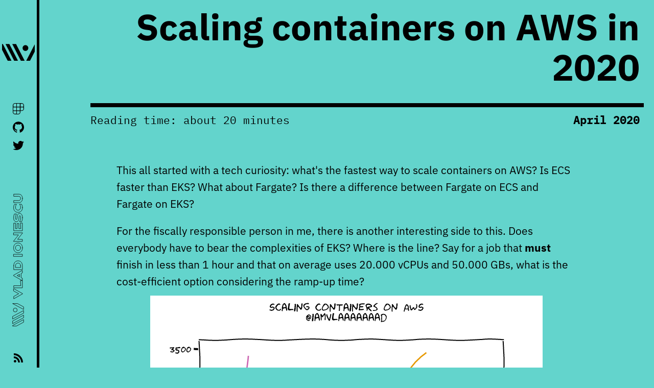

--- FILE ---
content_type: text/html
request_url: https://www.vladionescu.me/posts/scaling-containers-in-aws/
body_size: 9251
content:
<!DOCTYPE html>
<html lang="en" dir="ltr">

<head>
  <meta charset="utf-8">
  <meta name="viewport" content="width=device-width, initial-scale=1.0">
  <meta name="theme-color" content="#000000">

  <title>Scaling containers on AWS in 2020 :: Vlad Ionescu</title>
  <link rel="canonical" href="https://www.vladionescu.me/posts/scaling-containers-on-aws">
  <meta name="description" content="Comparing how fast containers scale up under different orchestrators on AWS">
  <meta name="author" content="Vlad Ionescu">
  <meta property="article:author" content="Vlad Ionescu">
  <link rel="me" href="https://www.vladionescu.me">
  <meta property="article:published_time" content="2020-04-08T00:00:00+00:00">
  <meta property="article:modified_time" content="2021-02-08T00:00:00+00:00">

  <meta name="robots" content="noodp">

  <meta property="og:url" content="https://www.vladionescu.me/posts/scaling-containers-in-aws">
  <meta property="og:type" content="article">
  <meta property="og:title" content="Scaling containers on AWS in 2020">
  <meta property="og:site_name" content="Vlad Ionescu">
  <meta property="og:description" content="Comparing how fast containers scale up under different orchestrators on AWS">
  <meta property="og:image" content="https://vladionescu.me/posts/scaling-containers-in-aws/twitter-landscape.png">
  <meta property="og:image:type" content="image/png">
  <meta property="og:image:width" content="2400">
  <meta property="og:image:height" content="1200">
  <meta property="og:image:alt" content="Hand-drawn graph showing EKS scaling from 0 to 3500 containers in about 5 minutes. Fargate on ECS and Fargate on EKS scale up to the same 3500 containers in about an hour. Tuned Fargate scales faster than Fargate, but slower than EKS. There is minimal variance in the results.">

  <meta name="twitter:card" content="summary_large_image">
  <meta name="twitter:site" content="@iamvlaaaaaaad">
  <meta name="twitter:creator" content="@iamvlaaaaaaad">
  <meta name="twitter:title" content="Scaling containers on AWS in 2020">
  <meta property="twitter:url" content="https://www.vladionescu.me/posts/scaling-containers-in-aws">
  <meta name="twitter:description" content="Comparing how fast containers scale up under different orchestrators on AWS">
  <meta name="twitter:image" content="https://vladionescu.me/posts/scaling-containers-in-aws/twitter-landscape.png">
  <meta name="twitter:image:alt" content="Hand-drawn graph showing EKS scaling from 0 to 3500 containers in about 5 minutes. Fargate on ECS and Fargate on EKS scale up to the same 3500 containers in about an hour. Tuned Fargate scales faster than Fargate, but slower than EKS. There is minimal variance in the results">

  <meta name="pinterest" content="nopin">

  <script type="application/ld+json">
    {
      "@context": "https://schema.org",
      "@type": "BlogPosting",
      "headline": "Scaling containers on AWS in 2020",
      "abstract": "Comparing how fast containers scale up under different orchestrators on AWS",
      "isAccessibleForFree": true,
      "image": [
        "https://vladionescu.me/posts/scaling-containers-in-aws/twitter-landscape.png"
      ],
      "datePublished": "2020-04-08T00:00:00+00:00",
      "author": [{
        "@type": "Person",
        "name": "Vlad Ionescu",
        "url": "https://www.vladionescu.me"
      }]
    }
  </script>

  <link rel="manifest" href="../../manifest.webmanifest">
  <link rel="icon" href="../../favicon.ico" sizes="any">
  <link rel="icon" href="../../favicon.svg" type="image/svg+xml">
  <link rel="apple-touch-icon" href="../../apple-touch-icon.png">

  <link rel="preload" href="../../fonts/IBM/Plex/Mono/IBMPlexMono-Medium-Latin1.woff2" crossorigin="anonymous" as="font" type="font/woff2">
  <link rel="preload" href="../../fonts/IBM/Plex/SansVariable/IBMPlexSansVar-Roman.woff2" crossorigin="anonymous" as="font" type="font/woff2">
  <link rel="preload" href="../../fonts/IBM/Plex/SansVariable/IBMPlexSansVar-Italic.woff2" crossorigin="anonymous" as="font" type="font/woff2">
  <link rel="preload" href="../../style.css" as="style">
  <link rel="stylesheet" type="text/css" media="all" href="../../style.css">
</head>

<body>

  <header class="sidebar">
    <div class="fixed">
      <a class="logo" href="https://vladionescu.me/" aria-label="Vlad Ionescu home page">
        <img src="../../logo.svg" alt="">
      </a>

      <div class="social">
        <a class="polywork" href="https://www.polywork.com/vlaaaaaaad/" aria-label="Link to Polywork">
          <svg class="oneone" role="img" viewBox="0 0 24 24" xmlns="http://www.w3.org/2000/svg">
            <title>Polywork</title>
            <path
            d="M19.125 0H4.875A4.865 4.865 0 0 0 0 4.875v14.25C0 21.825 2.175 24 4.875 24h6.6c2.7 0 4.875-2.175 4.875-4.875V16.65h2.775c2.7 0 4.875-2.175 4.875-4.875v-6.9C24 2.175 21.825 0 19.125 0zM16.5 1.275h2.625a3.6 3.6 0 0 1 3.6 3.6v2.7H16.5v-6.3zM15.075 9v6.45H8.85V9h6.225zM8.85 1.2h6.225v6.375H8.85V1.2zM1.275 4.8a3.6 3.6 0 0 1 3.6-3.6H7.5v6.375H1.275V4.8zM7.5 9v6.45H1.2V9h6.3zm0 13.725H4.8a3.6 3.6 0 0 1-3.6-3.6V16.8h6.3v5.925zm7.575-3.525a3.6 3.6 0 0 1-3.6 3.6H8.85v-5.925h6.225V19.2zm7.65-7.35a3.6 3.6 0 0 1-3.6 3.6H16.5V9h6.225v2.85z"
            />
          </svg>
        </a>

        <a class="github" href="https://github.com/vlaaaaaaad/" aria-label="Link to GitHub">
          <svg class="oneone" role="img" viewBox="0 0 24 24" xmlns="http://www.w3.org/2000/svg">
            <title>GitHub</title>
            <path
              d="M12 .297c-6.63 0-12 5.373-12 12 0 5.303 3.438 9.8 8.205 11.385.6.113.82-.258.82-.577 0-.285-.01-1.04-.015-2.04-3.338.724-4.042-1.61-4.042-1.61C4.422 18.07 3.633 17.7 3.633 17.7c-1.087-.744.084-.729.084-.729 1.205.084 1.838 1.236 1.838 1.236 1.07 1.835 2.809 1.305 3.495.998.108-.776.417-1.305.76-1.605-2.665-.3-5.466-1.332-5.466-5.93 0-1.31.465-2.38 1.235-3.22-.135-.303-.54-1.523.105-3.176 0 0 1.005-.322 3.3 1.23.96-.267 1.98-.399 3-.405 1.02.006 2.04.138 3 .405 2.28-1.552 3.285-1.23 3.285-1.23.645 1.653.24 2.873.12 3.176.765.84 1.23 1.91 1.23 3.22 0 4.61-2.805 5.625-5.475 5.92.42.36.81 1.096.81 2.22 0 1.606-.015 2.896-.015 3.286 0 .315.21.69.825.57C20.565 22.092 24 17.592 24 12.297c0-6.627-5.373-12-12-12"
              />
          </svg>
        </a>

        <a class="twitter" href="https://twitter.com/iamvlaaaaaaad/" aria-label="Link to Twitter">
          <svg class="oneone" role="img" viewBox="0 0 24 24" xmlns="http://www.w3.org/2000/svg">
            <title>Twitter</title>
            <path
              d="M23.953 4.57a10 10 0 01-2.825.775 4.958 4.958 0 002.163-2.723c-.951.555-2.005.959-3.127 1.184a4.92 4.92 0 00-8.384 4.482C7.69 8.095 4.067 6.13 1.64 3.162a4.822 4.822 0 00-.666 2.475c0 1.71.87 3.213 2.188 4.096a4.904 4.904 0 01-2.228-.616v.06a4.923 4.923 0 003.946 4.827 4.996 4.996 0 01-2.212.085 4.936 4.936 0 004.604 3.417 9.867 9.867 0 01-6.102 2.105c-.39 0-.779-.023-1.17-.067a13.995 13.995 0 007.557 2.209c9.053 0 13.998-7.496 13.998-13.985 0-.21 0-.42-.015-.63A9.935 9.935 0 0024 4.59z"
            />
          </svg>
        </a>
      </div>

      <div class="name">
        <a href="https://vladionescu.me/" aria-label="Vlad Ionescu home page" class="headline">
          <img src="../../headline.svg" alt="Vlad Ionescu's logo">
        </a>
      </div>

      <a class="rss" href="https://vladionescu.me/feed.xml" aria-label="Link to RSS">
        <svg class="oneone" role="img" viewBox="0 0 24 24" xmlns="http://www.w3.org/2000/svg">
          <title>RSS Feed</title>
          <path d="M19.199 24C19.199 13.467 10.533 4.8 0 4.8V0c13.165 0 24 10.835 24 24h-4.801zM3.291 17.415c1.814 0 3.293 1.479 3.293 3.295 0 1.813-1.485 3.29-3.301 3.29C1.47 24 0 22.526 0 20.71s1.475-3.294 3.291-3.295zM15.909 24h-4.665c0-6.169-5.075-11.245-11.244-11.245V8.09c8.727 0 15.909 7.184 15.909 15.91z"
          />
          </svg>
      </a>
    </div>
  </header>


  <main>
    <article itemscope itemtype="http://schema.org/BlogPosting">

      <header>
        <h1 itemprop="title name headine">Scaling containers on AWS in 2020</h1>
        <p role="doc-subtitle" itemprop="description">Comparing how fast containers scale up under different orchestrators on AWS in 2020</p>

        <div class="reading">
          <p class="readingTime">Reading time: about 20 minutes</p>
          <p class="articleTime"><time itemprop="dateCreated pubdate datePublished" datetime="2020-04">April 2020</time></p>
        </div>
      </header>

      <p>This all started with a tech curiosity: what's the fastest way to scale containers on AWS? Is ECS faster than EKS? What about Fargate? Is there a difference between Fargate on ECS and Fargate on EKS?</p>
      <p>For the fiscally responsible person in me, there is another interesting side to this. Does everybody have to bear the complexities of EKS? Where is the line? Say for a job that <strong>must</strong> finish in less than 1 hour and that on average uses 20.000 vCPUs and 50.000 GBs, what is the cost-efficient option considering the ramp-up time?</p>

      <figure>
        <img
          src="./results-graph.svg"
          alt="Hand-drawn graph showing EKS scaling from 0 to 3500 containers in about 5 minutes. Fargate on ECS and Fargate on EKS scale up to the same 3500 containers in about an hour. Tuned Fargate scales faster than Fargate, but slower than EKS. There is minimal variance in the results."
          />
        <figcaption>The final results</figcaption>
      </figure>

      <p><strong>Tl;dr</strong>:</p>
        <ul>
          <li>Fargate on ECS scales up 1 single <code>Service</code> at a surprisingly consistent 23 containers per minute</li>
          <li>Fargate on ECS scales up multiple <code>Services</code> at 60 containers per minute <a href="https://forums.aws.amazon.com/thread.jspa?threadID=276814">as per the default AWS Limit</a></li>
          <li>Fargate on EKS scales up at 60 containers per minute, regardless of the number of <code>Deployments</code></li>
          <li>Fargate scales up the same way, no matter if it's running on ECS or EKS</li>
          <li>Fargate on EKS scales down <a href="https://twitter.com/iamvlaaaaaaad/status/1231980069008166912">significantly faster</a></li>
          <li>Fargate limits can be increased for relevant workloads, significantly improving performance</li>
          <li>Fargate starts scaling with a burst of 10 containers in the first second</li>
          <li>EKS does have a delay of 1-2 minutes before it starts scaling up. The <a href="https://kubernetes.io/docs/concepts/scheduling/kube-scheduler/"><code>kube-scheduler</code></a> has to do some magic, <a href="https://github.com/kubernetes/autoscaler/tree/master/cluster-autoscaler"><code>cluster-autoscaler</code></a> has to decide what nodes to add, and so on. Fargate starts scaling up immediately</li>
          <li>EKS scales up suuuper fast</li>
        </ul>

      <p>Beware, <strong>this benchmark is utterly useless for web workloads</strong> — the focus here is on background work or batch processing. For a scaling benchmark relevant to web services, you can check out <a href="https://www.youtube.com/watch?v=OdzaTbaQwTg&amp;t=1366">Clare Liguori's awesome demo at re:Invent 2019</a>.</p>

      <br  />

      <p>That's it! If you want to check out details about how I tested this, read on.</p>

      <br>


      <blockquote class="fancy">
        <strong>Warning</strong>
        <p>This post is outdated!</p>
        <p>For the latest information, check out <a href="https://www.vladionescu.me/posts/scaling-containers-on-aws-in-2022/">the 2022 version</a>!</p>
      </blockquote>

      <h2 id="preparation">Preparation</h2>
        <p>Before any test can be done, we have to prepare.</p>

        <h3 id="setup">Setup</h3>
          <p>I created a completely separate AWS Account for this — my brand new “<i>Container scaling</i>” account. Any performance tests I plan to do in the future will happen here.</p>
          <p>In this account, I submitted requests to increase several limits.</p>
          <p>By default, Fargate allows a maximum of 250 tasks to run. The <i>Fargate Spot Concurrent Tasks</i> limit was raised to 10.000.</p>
          <p>By default, Fargate allows scaling at 1 task per second (after an initial burst of 10 tasks the first second). After discussions with AWS and validating my workflow, this limit was raised to 3 tasks per second.</p>
          <p>By default, EKS does a great job of scaling the Kubernetes Control Plane components (really — I tested this extensively for my customers). As there will be lots of time with 0 work, and as we are not benchmarking EKS scaling, I wanted to take that variable out. AWS is happy to pre-scale clusters depending on the workload, and they did precisely that after some discussions and validation.</p>
          <p>By default, EC2 Spot allows for a maximum of 20 Spot Instances. After many talks, the <i>EC2 Spot Instances</i> limit was raised to 250 <code>c5.4xlarge</code> Spot Instances.</p>

        <h3 id="test-plan">Test plan</h3>

          <h4 id="numbers">Numbers</h4>
            <p>After an initial desired value of 30.000, and changing my mind multiple times, it was finally decided: we will test what is the fastest option to scale to about 3.000 containers!</p>

            <p>Multiple reasons went into this:</p>
            <ul>
              <li>the joys of limit increases for EC2 Spot Instances on a new AWS Organization with a history of sustained usage at around $ 5/ month</li>
              <li>I had to run these tests in my own AWS Organization — I really couldn't do this in one of my customers' account</li>
              <li>I really <i>really</i> <strong>really</strong> did not want to wait 6 hours for a single test</li>
            </ul>

          <h4 id="regions">Regions</h4>
            <p>We don't want to test just in <code>us-east-1</code> due to its… size and <i>particularities</i>, so we should also run the tests in <code>eu-west-1</code>, which is the largest European region.</p>
            <p>As any European AWS user, I've had <code>us-east-1</code> issues that <strong>only</strong> happened during my night-time — actual US day-time. We must run the tests during the US day-time, too, for full relevance.</p>

          <h4 id="measuring">Measuring</h4>
            <p>To measure the container creation, we'll use <a href="https://docs.aws.amazon.com/AmazonCloudWatch/latest/monitoring/ContainerInsights.html">CloudWatch Container Insights</a>. It has the <code>RunningTaskCount</code> metric for Fargate and <code>namespace_number_of_running_pods</code> metric for Kubernetes that give us exactly what we need.</p>
            <p>To scale up, we'll just edit <code>Desired Tasks</code> or <code>Replicas</code> to <code>3.500</code>.</p>
            <p>All the tests will start from a base of 1 task/ pod already running.</p>
            <p>For EKS testing, the start point will be just 1 node running; cluster-autoscaler will have to add all the relevant nodes.</p>

          <h4 id="container">Container</h4>
            <p>The container image used was <a href="https://github.com/poc-hello-world/namer-service">poc-hello-world/namer-service</a> — a straightforward app I plan to use in upcoming workshops and posts.</p>
            <p>The container size was decided to be 1 vCPU and 2 GBs of memory. Not too small, but not too large either.</p>
            <p>Both tasks and pods can run multiple containers, but for simplicity, we will use just 1 container.</p>

      <h2 id="expectations">Expectations</h2>
        <p>Before starting, it is crucial to set expectations. We don't want to be surprised with a 5-digit bill, for example.</p>

      <h3 id="expectations-for-fargate-on-ecs">Expectations for Fargate on ECS</h3>
        <p>AWS Fargate on ECS has to respect the <a href="https://forums.aws.amazon.com/thread.jspa?threadID=276814">default 1 task per second launch limit</a>, and so time to scale from 1 to 3.500 tasks should be around 3.500 seconds, which is about 1 hour. Reasonable.</p>
        <p>As I want to focus on realistic results for everybody, we will mostly test Fargate with the default rate limits. AWS does increase the rate limits for relevant workloads, but that is the exception and not the rule.</p>
        <p>A scaling test using the default limits would reach 10.000 Tasks in about 2:47 hours, which is indeed not that relevant. The first hour should be more than enough.</p>
        <p>For Fargate, the pricing can be <i>kind-of-estimated</i> by multiplying the number of tasks with the hourly cost.</p>
        <p>As per <a href="https://aws.amazon.com/fargate/pricing/">AWS Fargate pricing page</a> we get the following values:</p>
        <ul>
          <li>On-Demand: 3.500 * ($0.040480 vCPU / hour * 1 vCPU + $0.0044450 GB / hour * 2 GB * 1 hour) = ~$180 per test</li>
          <li>Spot: 3.500 * ($0.012144 vCPU / hour * 1 vCPU + $0.0013335 GB / hour * 2 GB * 1 hour) = ~$60 per test</li>
        </ul>
        <p>Yes, Fargate pricing is the same in Northern Virginia and Ireland. Nice!</p>

        <blockquote class="fancy">
          <strong>Warning</strong>
          <p>These costs do not include ECR, NAT Gateway, and many others!</p>
        </blockquote>

        <p>To be safe, I'll double the 60$ cost.</p>
        <p>Final expectations for a Fargate test: 150$ and about 1 hour.</p>

      <h3 id="expectations-for-eks">Expectations for EKS</h3>
        <p>AWS AutoScaling Group is responsible for adding EC2 instances, and <a href="https://github.com/kubernetes/autoscaler/tree/master/cluster-autoscaler">cluster-autoscaler</a> is in charge of deciding the actual number of EC2s needed.</p>
        <p>It is a bit unclear how fast AWS would give us an instance. Let's go with 60 seconds.</p>
        <p>From my testing a while ago, an EC2 instance took about 21 seconds from actually starting to becoming a <code>Ready</code> node in Kubernetes. Add say 30 seconds for image pulling and starting the container (an overestimation, but let's go wild).</p>
        <p>Now, all of this can be modeled mathematically, and we’d get a time estimate. Unfortunately, I am not that smart, so we’ll skip getting a time estimate. It would take me less time to run a test than to do the math.</p>
        <p> 
           </p>
        <p>A <code>c5.4xlarge</code> EC2 instance has 16 vCPUs and 32 GBs of memory. Some of it is reserved for Kubernetes components, monitoring, NodeLocal DNS, and so on. Let's say a total of 2 vCPUs and 4 GBs for cluster-level pods on each node.</p>
        <p>We are left with 14 vCPUs and 28 GBs, which at our task size is 14 pods per node. At 250 nodes, that is precisely 3.500 pods. Purrfect!</p>
        <p>As per <a href="https://aws.amazon.com/ec2/pricing/">AWS EC2 pricing page</a>, we get the following values:</p>
        <ul>
          <li>On-Demand in Northern Virginia: $0.068 per hour of <code>c5.4xlarge</code> usage * 250 nodes = $170 per hour</li>
          <li>Spot in Northern Virginia: $0.260 per hour of <code>c5.4xlarge</code> usage * 250 nodes = $65 per hour</li>
          <li>On-Demand in Ireland: $0.768 per hour of <code>c5.4xlarge</code> usage * 250 nodes = $195 per hour</li>
          <li>Spot in Ireland: $0.291 per hour of <code>c5.4xlarge</code> usage * 250 nodes = $75 per hour</li>
        </ul>

        <blockquote class="fancy">
          <strong>Warning</strong>
          <p>These costs do not include ECR, NAT Gateway, and many others!</p>
        </blockquote>

        <p>So to be safe, I'll double the 75$ cost.</p>
        <p>Final expectations for an EKS test: 200$ per hour and unknown running time.</p>

      <h3 id="expectations-for-fargate-on-eks">Expectations for Fargate on EKS</h3>
        <p>Pricing is the same as Fargate on ECS, so about 150$ per test.</p>
        <p>Time is the same as EKS? Is the time closer to Fargate on ECS than to EKS?</p>
        <p>I have no idea, and I really look forward to seeing what happens.</p>

      <h2 id="running-the-tests">Running the tests</h2>
        <p>I ran a total of about 10 Fargate on EKS and ECS tests — for some of them, I was still figuring out some stuff. I ran a total of 4 EKS tests.</p>
        <p>I ran the tests both during the weekend and during the week. I made sure to run the tests during day-time and night-time too.</p>
        <p>The data used for the graph on top of the page can be downloaded as a CSV <a href="../../posts/scaling-containers-in-aws/graph-results.csv">at this link</a>(CSV, less than 1MB file).</p>

      <h2 id="results">Results</h2>
        <p>Let's recap the results from the top of the page!</p>
        <figure>
          <img
            src="../../posts/scaling-containers-in-aws/results-graph.svg"
            alt="Same hand-drawn graph showing EKS scaling from 0 to 3500 containers in about 5 minutes. Fargate on ECS and Fargate on EKS scale up to the same 3500 containers in about an hour. Tuned Fargate scales faster than Fargate, but slower than EKS. There is minimal variance in the results."
            />
          <figcaption>The final results</figcaption>
        </figure>

        <p>The Terraform code used for all the tests can be found on GitHub at <a href="https://github.com/vlaaaaaaad/blog-scaling-containers-in-aws">Vlaaaaaaad/blog-scaling-containers-in-aws</a>.</p>
        <p>It is not pretty or correct code at all. On the other hand, it is code that works! I firmly believe in the <a href="https://plato.stanford.edu/entries/scientific-reproducibility/">reproducibility of any results</a>, and I believe I have a moral duty to share everything I used to reach the conclusions presented here.</p>
        <p>Unfortunately, the costs were not fully tracked.
          Due to AWS pre-scaling the EKS Control Plane for my clusters, I had to keep them running for the whole duration. I did multiple tests a day in multiple regions, so there was no easy way to get the cost of a single test run. The estimates did help a lot, but they were there to ensure I did not end up spending tens of thousands of dollars.</p>
        <p>The total bill for the account was a little under 2.000 $.</p>

        <h3 id="fargate-results">Fargate results</h3>
          <p>Fargate on ECS and Fargate on EKS scaled surprisingly similar.</p>
          <p>I expected more variance in the results, but they were almost identical scaling up: an initial burst and then 60 containers per minute.
            Maybe for a minute, it was 58, and maybe for another minute, it was 62, but variance was minimal.</p>
          <p>When running the tests, I did discover a <a href="https://github.com/aws/containers-roadmap/issues/768">previously-unknown Fargate on ECS limitation</a>: 1 <code>Service</code> can have at most <code>1.000</code> Tasks running. To reach the 3.500 running tasks, I had to create 4 separate services. That led to the Fargate on ECS tests starting with 4 containers instead of 1.</p>
          <p>Something that I did not thoroughly test was downscaling. I did notice Fargate on EKS scaled down <a href="https://twitter.com/iamvlaaaaaaad/status/1231980069008166912">significantly faster</a>. Fargate on ECS scaled down slower, from what I saw similar to the speed of scaling up.</p>
          <p>It turns out my costs math was terrible but correct: I totally forgot to account for downscaling!
            Scaling down takes about the same time as scaling up — I calculated the costs just for the scale up. On the other hand, due to me doubling the costs to account for unexpected things, I was in the right ballpark!</p>

        <h3 id="eks-results">EKS results</h3>
          <p>EKS results were also very similar between different runs. I tested both at night and during the day, I tested in multiple regions, and the results were almost identical.</p>
          <p>EKS being so much faster than Fargate was a bit of a surprise. While Fargate would scale in about 50 minutes, EKS was consistently done in less than 10 minutes.</p>
          <p>Since I am using EKS extensively in my work, there were no other surprises.</p>
          <p>From a cost perspective, I made the same mistake: I did not account for scaling down.</p>

      <h2 id="disclaimers">Disclaimers</h2>
        <p>First of all, I would like to reiterate that this is utterly useless for web workloads — the focus here is on background work or batch processing. For a relevant web scaling benchmark, you can check out <a href="https://www.youtube.com/watch?v=OdzaTbaQwTg&amp;t=1366">Clare Liguori's awesome demo at re:Invent 2019</a>.</p>
        <p>As an aside, Lambda would scale up to 3.500 containers <a href="https://docs.aws.amazon.com/lambda/latest/dg/invocation-scaling.html">in 1.5 to 7 seconds, depending on the region</a>. It's an entirely different beast, but I thought it's worth mentioning.</p>
        <p>Clearly, this was <strong>not a very strict or statistically relevant testing process</strong>.</p>
        <p>I did just a few tests because I saw little variance — I did not see the point in running more.</p>
        <p>I only tested in <code>us-east-1</code> and <code>eu-west-1</code>, which are large regions. Numbers may or may not differ for smaller regions or during weird times — say Black Friday, Cyber Monday, EOY Report time.</p>
        <p>The container image I used was the image for <a href="https://github.com/poc-hello-world/namer-service">poc-hello-world/namer-service</a>, which is small and maybe not that well suited. I did not want to go into the whole “<i>let's optimize image pulling speed</i>”.
          A study of all images on Dockerhub can be <a href="https://ieeexplore.ieee.org/abstract/document/8891000">read here</a>.</p>
        <p>I only ran pods and tasks with 1 single container. Both pods and tasks can have multiple containers running.</p>
        <p>I did not optimize the tests at all. I wanted to showcase the average experience, not a super-custom solution that would not help anybody. The values in here can likely be improved — multiple ECS clusters, multiple ASGs for EKS, and so on.</p>
        <p>ECS with EC2 was completely ignored. I cannot say there was a reason, I did just not think of that. Fargate has the cost advantage, the simplicity, and the top-notch AWS integration. EKS has the complexity, all the knobs, and all the buzzwords. Between the two, I did not consider ECS with EC2, and that is on me.</p>
        <p>Overall I am happy. After all this, we now have a ballpark figure we can use when designing systems 🙂
        </p>

      <h2 id="acknowledgments">Acknowledgments</h2>
        <p>First of all, thank you so much to Ignacio and Michael for helping me escalate all my Support tickets and for connecting me to the right people in AWS!</p>
        <p>Special thanks go out to Mats and Massimo for all their Fargate help and reviews! Your feedback was priceless!</p>
        <p>Thanks to everybody else that helped review this, gave feedback, or supported me!</p>

      <h2 id="generating-the-graph">Generating the graph</h2>

        <p>This part took <strong>forever</strong> to do, so I decided to add it to the post.</p>
        <p>The results are the most exciting thing about this whole post. I desperately wanted to have a pretty graph image showcasing the results.</p>
        <p>Since the testing was not statistically correct, I thought a hand-drawn graph would be perfect. It would nicely showcase the data, while at the same time hinting that experiences may vary.</p>
        <p><a href="https://www.apple.com/numbers/">Numbers</a> and <a href="https://products.office.com/en/excel">Excel</a> could not easily do this. <a href="https://livegap.com/charts/">LiveGap Charts</a> had a bunch of hand-drawn options and was outstanding, but not exactly what I wanted.</p>
        <p><a href="https://matplotlib.org">Matplotlib</a> to the rescue! After a bunch of research and about a day of playing around with it, I got a working script.</p>
        <p>It is not pretty or optimized, nor is it correct. But it works!</p>

        <pre>
          <code class="language-sh">
# Install the required font
#  BEWARE: this only works on macOS
#          Linuxbrew does not install fonts
brew install homebrew/cask-fonts/font-humor-sans

# Install Python dependencies
pip3 install matplotlib numpy

# Run and generate the image
python3 draw.py</code>
        </pre>

        <br  />
        <br  />

        <pre>
          <code class="language-python">
# File: draw.py
# The actual image-generation script

import matplotlib.pyplot as plt
from matplotlib.lines import Line2D

import numpy as np

# Load data from CSV
data = np.genfromtxt(
    'graph-results.csv',
    delimiter=',',
    names=True,
)

# Start an XKCD graph
plt.xkcd()

# Make the image pretty
figure = plt.figure()
figure.set_dpi(300)
figure.set_size_inches(8, 7.5)

figure.suptitle(
    'Scaling containers on AWS\n@iamvlaaaaaaad',
    fontsize=16,
)
plt.xlabel('Minutes')
plt.ylabel('Containers')

plt.xticks(np.arange(0, 70, step=10))

# Colors from https://jfly.uni-koeln.de/color/
plt.plot(
    data['EKS'],
    label='EKS with EC2',
    color=(0.8, 0.4, 0.7),
)
plt.plot(
    data['TunedFargate'],
    label='Tuned Fargate',
    color=(0.9, 0.6, 0.0),
)
plt.plot(
    data['FargateOnECS'],
    label='Fargate on ECS',
    color=(0.0, 0.45, 0.70),
)
plt.plot(
    data['FargateOnEKS'],
    label='Fargate on EKS',
    color=(0.35, 0.70, 0.90),
)

# Add a legend to the graph
#  using default labels
plt.legend(
    loc='lower right',
    borderaxespad=1
)

# Export the image
figure.savefig('containers.svg')
figure.savefig('containers.png')</code>
      </pre>

    </article>
  </main>

  <footer>© Vlad Ionescu</footer>

</body>

</html>


--- FILE ---
content_type: text/css
request_url: https://www.vladionescu.me/style.css
body_size: 3801
content:
/* CSS styles for the blog post articles */
/* For the curious folks, yes, this is all hand-crafted HTML and CSS. Keep in mind I am terrible at this! */

:root {
  --color-bg: rgb(99, 212, 204);
  --color-fg: rgb(0, 0, 0);
  --color-yellow: rgb(255, 255, 0);

  font-size: 100%; /* https://adrianroselli.com/2019/12/responsive-type-and-zoom.html */
  --font-size: 1.3rem;
  --ratio: 1.333; /* https://www.modularscale.com */
  --h4: calc(var(--font-size) * var(--ratio));
  --h3: calc(var(--h4) * var(--ratio));
  --h2: calc(var(--h3) * var(--ratio));
  --h1: calc(var(--h2) * var(--ratio) * var(--ratio));
  --small: 0.975rem;
  --smaller: 0.832rem;
  --bigger: 1.3rem;

  --bold: 900;
}

@supports (color: color(display-p3 1 1 1)) {
  /* Apple devices natively support more colors (P3 color space) */
  /*  so let's make the colors even prettier for iOS, iPadOS, and macOS users */
  :root {
    --color-bg: color(display-p3 0.179 0.875 0.821);
    --color-fg: color(display-p3 0.0 0.0 0.0);
    --color-yellow: color(display-p3 0.927 0.975 0.136);
  }
}



/*

RRRRRRRRRRRRRRRRR  EEEEEEEEEEEEEEEEEEEEEE  SSSSSSSSSSSSSSSEEEEEEEEEEEEEEEEEEEEETTTTTTTTTTTTTTTTTTTTTTT  SSSSSSSSSSSSSSS
R::::::::::::::::R E::::::::::::::::::::ESS:::::::::::::::E::::::::::::::::::::T:::::::::::::::::::::TSS:::::::::::::::S
R::::::RRRRRR:::::RE::::::::::::::::::::S:::::SSSSSS::::::E::::::::::::::::::::T:::::::::::::::::::::S:::::SSSSSS::::::S
RR:::::R     R:::::EE::::::EEEEEEEEE::::S:::::S     SSSSSSEE::::::EEEEEEEEE::::T:::::TT:::::::TT:::::S:::::S     SSSSSSS
  R::::R     R:::::R E:::::E       EEEEES:::::S             E:::::E       EEEEETTTTTT  T:::::T  TTTTTS:::::S
  R::::R     R:::::R E:::::E            S:::::S             E:::::E                    T:::::T       S:::::S
  R::::RRRRRR:::::R  E::::::EEEEEEEEEE   S::::SSSS          E::::::EEEEEEEEEE          T:::::T        S::::SSSS
  R:::::::::::::RR   E:::::::::::::::E    SS::::::SSSSS     E:::::::::::::::E          T:::::T         SS::::::SSSSS
  R::::RRRRRR:::::R  E:::::::::::::::E      SSS::::::::SS   E:::::::::::::::E          T:::::T           SSS::::::::SS
  R::::R     R:::::R E::::::EEEEEEEEEE         SSSSSS::::S  E::::::EEEEEEEEEE          T:::::T              SSSSSS::::S
  R::::R     R:::::R E:::::E                        S:::::S E:::::E                    T:::::T                   S:::::S
  R::::R     R:::::R E:::::E       EEEEEE           S:::::S E:::::E       EEEEEE       T:::::T                   S:::::S
RR:::::R     R:::::EE::::::EEEEEEEE:::::SSSSSSS     S:::::EE::::::EEEEEEEE:::::E     TT:::::::TT     SSSSSSS     S:::::S
R::::::R     R:::::E::::::::::::::::::::S::::::SSSSSS:::::E::::::::::::::::::::E     T:::::::::T     S::::::SSSSSS:::::S
R::::::R     R:::::E::::::::::::::::::::S:::::::::::::::SSE::::::::::::::::::::E     T:::::::::T     S:::::::::::::::SS
RRRRRRRR     RRRRRREEEEEEEEEEEEEEEEEEEEEESSSSSSSSSSSSSSS  EEEEEEEEEEEEEEEEEEEEEE     TTTTTTTTTTT      SSSSSSSSSSSSSSS

First up, making all the browsers behave the same by default

*/

*,
*::before,
*::after {
  box-sizing: border-box;
  padding: 0;
  margin: 0;
}

html,
body {
  height: 100%;
  margin: 0 auto;
}

img,
picture,
video,
canvas,
svg {
  display: block;
  max-width: 100%;
}

input,
button,
textarea,
select {
  font: inherit;
}

h1,
h2,
h3,
h4,
h5,
h6,
p {
  overflow-wrap: break-word;
}

p[lang="en"] {
  text-align: justify;
  hyphens: auto;
}

/*

 FFFFFFFFFFFFFFFFFFFFFF    OOOOOOOOO    NNNNNNNN        NNNNNNNTTTTTTTTTTTTTTTTTTTTTTT  SSSSSSSSSSSSSSS
 F::::::::::::::::::::F  OO:::::::::OO  N:::::::N       N::::::T:::::::::::::::::::::TSS:::::::::::::::S
 F::::::::::::::::::::FOO:::::::::::::OON::::::::N      N::::::T:::::::::::::::::::::S:::::SSSSSS::::::S
 FF::::::FFFFFFFFF::::O:::::::OOO:::::::N:::::::::N     N::::::T:::::TT:::::::TT:::::S:::::S     SSSSSSS
   F:::::F       FFFFFO::::::O   O::::::N::::::::::N    N::::::TTTTTT  T:::::T  TTTTTS:::::S
   F:::::F            O:::::O     O:::::N:::::::::::N   N::::::N       T:::::T       S:::::S
   F::::::FFFFFFFFFF  O:::::O     O:::::N:::::::N::::N  N::::::N       T:::::T        S::::SSSS
   F:::::::::::::::F  O:::::O     O:::::N::::::N N::::N N::::::N       T:::::T         SS::::::SSSSS
   F:::::::::::::::F  O:::::O     O:::::N::::::N  N::::N:::::::N       T:::::T           SSS::::::::SS
   F::::::FFFFFFFFFF  O:::::O     O:::::N::::::N   N:::::::::::N       T:::::T              SSSSSS::::S
   F:::::F            O:::::O     O:::::N::::::N    N::::::::::N       T:::::T                   S:::::S
   F:::::F            O::::::O   O::::::N::::::N     N:::::::::N       T:::::T                   S:::::S
 FF:::::::FF          O:::::::OOO:::::::N::::::N      N::::::::N     TT:::::::TT     SSSSSSS     S:::::S
 F::::::::FF           OO:::::::::::::OON::::::N       N:::::::N     T:::::::::T     S::::::SSSSSS:::::S
 F::::::::FF             OO:::::::::OO  N::::::N        N::::::N     T:::::::::T     S:::::::::::::::SS
 FFFFFFFFFFF               OOOOOOOOO    NNNNNNNN         NNNNNNN     TTTTTTTTTTT      SSSSSSSSSSSSSSS

I'd really like to use system fonts to save energy usage, but the part of me that likes pretty stuff won.
 Fonts are optimized tho!

*/

@font-face {
  font-family: 'IBM Plex Mono';
  src: url("../../fonts/IBM/Plex/Mono/IBMPlexMono-Medium-Latin1.woff2") format("woff2");
  unicode-range: U+0000, U+000D, U+0020-007E, U+00A0-00A3, U+00A4-00FF, U+0131, U+0152-0153, U+02C6, U+02DA, U+02DC, U+2013-2014, U+2018-201A, U+201C-201E, U+2020-2022, U+2026, U+2030, U+2039-203A, U+2044, U+2074, U+20AC, U+2122, U+2212, U+FB01-FB02;
  font-style: normal;
  font-weight: 500;
  font-display: swap;
}

@font-face {
  font-family: 'IBM Plex Mono';
  src: url("../../fonts/IBM/Plex/Mono/IBMPlexMono-Regular-Latin1.woff2") format("woff2");
  unicode-range: U+0000, U+000D, U+0020-007E, U+00A0-00FF, U+0131, U+0152-0153, U+02C6, U+02DA, U+02DC, U+2013-2014, U+2018-201A, U+201C-201E, U+2020-2022, U+2026, U+2030, U+2039-203A, U+2044, U+20AC, U+2122, U+2212, U+FB01-FB02;
  font-style: normal;
  font-weight: 400;
  font-display: swap;
}

@font-face {
  font-family: 'IBM Plex Mono';
  src: url("../../fonts/IBM/Plex/Mono/IBMPlexMono-Light-Latin1.woff2") format("woff2");
  unicode-range: U+0000, U+000D, U+0020-007E, U+00A0-00FF, U+0131, U+0152-0153, U+02C6, U+02DA, U+02DC, U+2013-2014, U+2018-201A, U+201C-201E, U+2020-2022, U+2026, U+2030, U+2039-203A, U+2044, U+20AC, U+2122, U+2212, U+FB01-FB02;
  font-style: normal;
  font-weight: 300;
  font-display: swap;
}

@font-face {
  font-family: "IBM Plex Sans";
  src: url("../../fonts/IBM/Plex/SansVariable/IBMPlexSansVar-Roman.woff2") format("woff2");
  font-weight: 100 700;
  font-stretch: 85% 100%;
  font-style: normal;
  font-display: swap;
}

@font-face {
  font-family: "IBM Plex Sans";
  src: url("../../fonts/IBM/Plex/SansVariable/IBMPlexSansVar-Italic.woff2") format("woff2");
  font-weight: 100 700;
  font-stretch: 85% 100%;
  font-style: italic;
  font-display: swap;
}

/*

LLLLLLLLLLL                           AAA          YYYYYYY       YYYYYYY    OOOOOOOOO    UUUUUUUU     UUUUUUUTTTTTTTTTTTTTTTTTTTTTTT
L:::::::::L                          A:::A         Y:::::Y       Y:::::Y  OO:::::::::OO  U::::::U     U::::::T:::::::::::::::::::::T
L:::::::::L                         A:::::A        Y:::::Y       Y:::::YOO:::::::::::::OOU::::::U     U::::::T:::::::::::::::::::::T
LL:::::::LL                        A:::::::A       Y::::::Y     Y::::::O:::::::OOO:::::::UU:::::U     U:::::UT:::::TT:::::::TT:::::T
  L:::::L                         A:::::::::A      YYY:::::Y   Y:::::YYO::::::O   O::::::OU:::::U     U:::::UTTTTTT  T:::::T  TTTTTT
  L:::::L                        A:::::A:::::A        Y:::::Y Y:::::Y  O:::::O     O:::::OU:::::D     D:::::U        T:::::T
  L:::::L                       A:::::A A:::::A        Y:::::Y:::::Y   O:::::O     O:::::OU:::::D     D:::::U        T:::::T
  L:::::L                      A:::::A   A:::::A        Y:::::::::Y    O:::::O     O:::::OU:::::D     D:::::U        T:::::T
  L:::::L                     A:::::A     A:::::A        Y:::::::Y     O:::::O     O:::::OU:::::D     D:::::U        T:::::T
  L:::::L                    A:::::AAAAAAAAA:::::A        Y:::::Y      O:::::O     O:::::OU:::::D     D:::::U        T:::::T
  L:::::L                   A:::::::::::::::::::::A       Y:::::Y      O:::::O     O:::::OU:::::D     D:::::U        T:::::T
  L:::::L         LLLLLL   A:::::AAAAAAAAAAAAA:::::A      Y:::::Y      O::::::O   O::::::OU::::::U   U::::::U        T:::::T
LL:::::::LLLLLLLLL:::::L  A:::::A             A:::::A     Y:::::Y      O:::::::OOO:::::::OU:::::::UUU:::::::U      TT:::::::TT
L::::::::::::::::::::::L A:::::A               A:::::A YYYY:::::YYYY    OO:::::::::::::OO  UU:::::::::::::UU       T:::::::::T
L::::::::::::::::::::::LA:::::A                 A:::::AY:::::::::::Y      OO:::::::::OO      UU:::::::::UU         T:::::::::T
LLLLLLLLLLLLLLLLLLLLLLLAAAAAAA                   AAAAAAYYYYYYYYYYYYY        OOOOOOOOO          UUUUUUUUU           TTTTTTTTTTT


Putting things in their place and making them pretty.

*/

body {
  font-family: 'IBM Plex Sans', Helvetica, Arial, sans-serif;
  max-width: 100rem;
  overscroll-behavior: none;

  display: grid;
  grid-template-columns:
    10vmin
    1fr;
}

html {
  color: var(--color-fg);
  background-color: var(--color-bg);
}

*,
*::before,
*::after {
  background-color: var(--color-bg);
  color: var(--color-fg);
}



/* SIDEBAR */

header.sidebar {
  grid-column: 1;

  width: 10vmin;
  margin-right: 0;
  margin-left: auto;
  justify-self: end;
}

.fixed {
  position: fixed;
  height: 100vh;
  height: 100dvh;
  width: 10vmin;

  justify-content: center;

  display: flex;
  flex-direction: column;
}

.logo > img {
  /* aspect-ratio: 11 / 93; */
  width: 100%;
  max-width: 90%;
  display: block;
  margin-top: 7ch;
  margin-left: auto;
  margin-right: auto;
  align-self: center;
  margin-bottom: 3ch;
}

.social {
  display: flex;
  flex-direction: column;
  flex-wrap: wrap;
  justify-content: space-around;
  align-items: center;
  margin-top: 3ch;
  margin-bottom: 3ch;
}
.social > a {
  width: 30%;
  margin: 10%;
}

.name {
  width: 50%;
  margin-top: auto;
  margin-bottom: auto;
  margin-left: auto;
  margin-right: auto;
  place-content: center;
}

.headline > img {
  justify-self: center;
  width: 90%;

  margin-top: 1rem;
  margin-bottom: 1rem;
  margin-left: auto;
  margin-right: auto;
}

.rss {
  grid-row: 4;

  align-self: flex-end;

  width: 25%;
  display: block;
  margin-left: auto;
  margin-right: auto;
  margin-top: auto;
  margin-bottom: 1ch;
}



/* Actual content */

main {
  grid-column: 2;

  width: 100%;
}

article {
  border-left: 0.3rem solid var(--color-fg);

  display: grid;
  grid-template-columns:
    minmax(1ch, 1fr)
    minmax(21ch, 90ch)
    minmax(1ch, 1fr);

  padding-bottom: 3rem;
  padding-left: 1ch;
  padding-right: 1ch;

  counter-reset: figures;
}
article > * {
  grid-column: 2;
}
article > header {
  grid-column: 1 / -1;

  margin-top: 1ch;
  margin-left: 1ch;
  margin-right: 1ch;
  text-align: right;

  display: flex;
  flex-wrap: wrap;
}
article > header > div {
  grid-column: 1 / -1;

  width: 100%;

  display: flex;
  flex-direction: row;
  flex-wrap: wrap;
  justify-content: space-between;

  font-size: var(--font-size);
  border-top: 0.5rem solid var(--color-fg);
  margin-bottom: 3rem;
  margin-left: 5rem;
}
article > header > h1 {
  text-align: right;
  margin-left: 0.5rem;
  margin-right: 0.5rem;
  line-height: 1.1em;
  padding-bottom: 0.2em;
}
article > header > [role='doc-subtitle'] {
  display: none;
}

.full-bleed {
  grid-column: 1 / -1;
  padding-left: 1ch;
  padding-right: 1ch;
  justify-self: center;
}

/* Footer */

footer {
  grid-column: 2 / -1;
  height: 10vmin;
  border-top: 0.3rem solid var(--color-fg);
  border-left: 0.3rem solid var(--color-fg);
  display: flex;
  flex-direction: column;
  text-align: center;
  justify-content: center;

  font-family: 'IBM Plex Mono', Monaco, Consolas, 'Lucida Console', monospace;
  font-size: var(--small);
}

/*

TTTTTTTTTTTTTTTTTTTTTTEEEEEEEEEEEEEEEEEEEEEXXXXXXX       XXXXXXTTTTTTTTTTTTTTTTTTTTTTT
T:::::::::::::::::::::E::::::::::::::::::::X:::::X       X:::::T:::::::::::::::::::::T
T:::::::::::::::::::::E::::::::::::::::::::X:::::X       X:::::T:::::::::::::::::::::T
T:::::TT:::::::TT:::::EE::::::EEEEEEEEE::::X::::::X     X::::::T:::::TT:::::::TT:::::T
TTTTTT  T:::::T  TTTTTT E:::::E       EEEEEXXX:::::X   X:::::XXTTTTTT  T:::::T  TTTTTT
        T:::::T         E:::::E               X:::::X X:::::X          T:::::T
        T:::::T         E::::::EEEEEEEEEE      X:::::X:::::X           T:::::T
        T:::::T         E:::::::::::::::E       X:::::::::X            T:::::T
        T:::::T         E:::::::::::::::E       X:::::::::X            T:::::T
        T:::::T         E::::::EEEEEEEEEE      X:::::X:::::X           T:::::T
        T:::::T         E:::::E               X:::::X X:::::X          T:::::T
        T:::::T         E:::::E       EEEEEXXX:::::X   X:::::XXX       T:::::T
      TT:::::::TT     EE::::::EEEEEEEE:::::X::::::X     X::::::X     TT:::::::TT
      T:::::::::T     E::::::::::::::::::::X:::::X       X:::::X     T:::::::::T
      T:::::::::T     E::::::::::::::::::::X:::::X       X:::::X     T:::::::::T
      TTTTTTTTTTT     EEEEEEEEEEEEEEEEEEEEEXXXXXXX       XXXXXXX     TTTTTTTTTTT

Typography and general article text things.

*/

html {
  line-height: 1.5;
}

h1,
h2,
h3,
h4,
h5,
h6,
p,
blockquote {
  margin-top: 0.6rem;
  margin-bottom: 0.6rem;
}

h1 {
  /* font-size: max(25.5vw, var(--h1)); */
  font-size: 10vmin;
}
h2 {
  font-size: var(--h2);
  margin-top: 3rem;
  margin-bottom: 0.3rem;
}
h3 {
  font-size: var(--h3);
}
h4 {
  font-size: var(--h4);
}

.readingTime {
  font-family: 'IBM Plex Mono', Monaco, Consolas, 'Lucida Console', monospace;
  text-align: left;
}
.articleTime {
  font-family: 'IBM Plex Mono', Monaco, Consolas, 'Lucida Console', monospace;
  font-weight: var(--bold);
  margin-right: 0.5rem;
  text-align: right;
}

a:not([href^="http"]) {
  text-decoration: none;
}
p > a {
  text-decoration: none;
  border-bottom: 0.1rem solid var(--color-fg);
}
p > a:hover {
  text-decoration: none;
  background-color: var(--color-fg);
  color: var(--color-bg);
}
p > a:hover > * {
  background-color: var(--color-fg);
  color: var(--color-bg);
}

p {
  font-size: var(--font-size);
  /* line-height: calc(1ex / 0.32);  https://www.smashingmagazine.com/2020/07/css-techniques-legibility/ */
  line-height: 2.1rem;
}

li {
  font-size: var(--font-size);
}
ul,
ol {
  padding-left: 5ch;
}
ul li,
ol li {
  margin-bottom: 0.25rem;
}
ul li {
  list-style: square;
}
li.active {
  text-decoration: underline;
}

figure {
  margin-right: auto;
  margin-left: auto;
  counter-increment: figures;
}
figure img {
  max-width: 100%;
}
figure figcaption {
  text-align: center;
  font-family: 'IBM Plex Mono', Monaco, Consolas, 'Lucida Console', monospace;
  font-weight: 400;
  font-size: var(--smaller);
  margin-top: 0.7rem;
  margin-bottom: 2rem;
  text-align: center;
}
figure figcaption:before {
  content: 'Figure 'counter(figures) ': ';
}

.oneone { aspect-ratio: 1 / 1; }
.sixteennine { aspect-ratio: 16 / 9; }
.twentyonenine { aspect-ratio: 21 / 9; }
.sixteentwentysix { aspect-ratio: 16 / 26; }
.sixteenonehundredandfour { aspect-ratio: 16 / 104; }

hr {
  height: 0.1rem;
  border: none;
  margin-top: 3rem;
  margin-bottom: 3rem;
  background-image: linear-gradient(to right, var(--color-bg), var(--color-fg), var(--color-bg));
}

code {
  font-family: 'IBM Plex Mono', Monaco, Consolas, 'Lucida Console', monospace;
  overflow: auto;
  font-size: 1.17rem;
  line-height: 2.1rem;
}
pre {
  font-family: 'IBM Plex Mono', Monaco, Consolas, 'Lucida Console', monospace;
  font-size: var(--font-size);
  line-height: 2.1rem;
  overflow: auto;
  font-size: var(--font-size);
  border: 0.1rem solid var(--color-fg);
  padding: 1ch;
  margin-bottom: 1ch;
}

sup {
  font-feature-settings: "numr";
  font-size: var(--small);
  vertical-align: super;
}

b {
  font-family: 'IBM Plex Sans', Helvetica, Arial, sans-serif;
  font-weight: 700;
}

i {
  font-family: 'IBM Plex Sans', Helvetica, Arial, sans-serif;
  font-style: italic;
}


/*

FFFFFFFFFFFFFFFFFFFFFF     AAA              NNNNNNNN        NNNNNNNN       CCCCCCCCCCCCYYYYYYY       YYYYYYY
F::::::::::::::::::::F    A:::A             N:::::::N       N::::::N    CCC::::::::::::Y:::::Y       Y:::::Y
F::::::::::::::::::::F   A:::::A            N::::::::N      N::::::N  CC:::::::::::::::Y:::::Y       Y:::::Y
FF::::::FFFFFFFFF::::F  A:::::::A           N:::::::::N     N::::::N C:::::CCCCCCCC::::Y::::::Y     Y::::::Y
  F:::::F       FFFFFF A:::::::::A          N::::::::::N    N::::::NC:::::C       CCCCCYYY:::::Y   Y:::::YYY
  F:::::F             A:::::A:::::A         N:::::::::::N   N::::::C:::::C                Y:::::Y Y:::::Y
  F::::::FFFFFFFFFF  A:::::A A:::::A        N:::::::N::::N  N::::::C:::::C                 Y:::::Y:::::Y
  F:::::::::::::::F A:::::A   A:::::A       N::::::N N::::N N::::::C:::::C                  Y:::::::::Y
  F:::::::::::::::FA:::::A     A:::::A      N::::::N  N::::N:::::::C:::::C                   Y:::::::Y
  F::::::FFFFFFFFFA:::::AAAAAAAAA:::::A     N::::::N   N:::::::::::C:::::C                    Y:::::Y
  F:::::F        A:::::::::::::::::::::A    N::::::N    N::::::::::C:::::C                    Y:::::Y
  F:::::F       A:::::AAAAAAAAAAAAA:::::A   N::::::N     N:::::::::NC:::::C       CCCCCC      Y:::::Y
FF:::::::FF    A:::::A             A:::::A  N::::::N      N::::::::N C:::::CCCCCCCC::::C      Y:::::Y
F::::::::FF   A:::::A               A:::::A N::::::N       N:::::::N  CC:::::::::::::::C   YYYY:::::YYYY
F::::::::FF  A:::::A                 A:::::AN::::::N        N::::::N    CCC::::::::::::C   Y:::::::::::Y
FFFFFFFFFFF AAAAAAA                   AAAAAANNNNNNNN         NNNNNNN       CCCCCCCCCCCCC   YYYYYYYYYYYYY

Some fancy elements and pretty thingies

*/

em, em > * {
  border-radius: 0.8em 0.3em;
  background-color: var(--color-yellow);
  box-shadow: 0em 0em 0.4em 0.2em var(--color-yellow);
  -webkit-box-decoration-break: clone;
  box-decoration-break: clone;
}

blockquote {
  position: relative;
  margin: 1.3rem 0;
  padding: 2rem 1.5rem 1.5rem;
  border-left: 0.5rem solid var(--color-fg);
}

blockquote.fancy {
  position: relative;
  margin: 1.3rem 0;
  padding: 2rem 1.5rem 1.5rem;
  border: 0.3rem solid var(--color-fg);
}
blockquote.fancy p {
  font-size: var(--bigger);
}
blockquote.fancy strong {
  position: absolute;
  top: 0;
  display: block;
  margin-bottom: 0.5em;
  padding: 0.5em 0.75em;
  font-family: 'IBM Plex Mono', Monaco, Consolas, 'Lucida Console', monospace;
  font-weight: 500;
  font-size: var(--bigger);
  color: white;
  background-color: var(--color-fg);
  transform: translateY(-50%);
}

body::-webkit-scrollbar {
  width: 1rem;
}
body::-webkit-scrollbar-track {
  overflow: hidden;
  background-color: var(--color-bg);
}
body::-webkit-scrollbar-thumb {
  background-color: var(--color-fg);
  box-shadow: 0 -100vh 0 100vh var(--color-fg);
  box-shadow: 0 -100dvh 0 100dvh var(--color-fg);
}

.youtube-container {
    overflow: hidden;
    position: relative;
    width: 100%;

    margin-top: 3ch;
    background-color: var(--color-fg);
}
.youtube-container::after {
    padding-top: 56.25%;
    display: block;
    content: '';
}
.youtube-container iframe {
    position: absolute;
    top: 0;
    left: 0;
    width: 100%;
    height: 100%;

    border: 0.3rem solid var(--color-fg);
    background-color: var(--color-fg);
}


--- FILE ---
content_type: image/svg+xml
request_url: https://www.vladionescu.me/logo.svg
body_size: 234
content:
<?xml version="1.0" encoding="UTF-8" standalone="no"?>
<!DOCTYPE svg PUBLIC "-//W3C//DTD SVG 1.1//EN" "http://www.w3.org/Graphics/SVG/1.1/DTD/svg11.dtd">
<svg xmlns:xl="http://www.w3.org/1999/xlink" xmlns="http://www.w3.org/2000/svg" xmlns:dc="http://purl.org/dc/elements/1.1/" version="1.1" viewBox="-88 -10 1e3 1e3" width="1000" height="1000">
  <defs/>
  <g id="Just_the_icon" stroke="none" fill="none" stroke-dasharray="none" fill-opacity="1" stroke-opacity="1">
    <title>Just the icon</title>
    <g id="Just_the_icon_Layer_1">
      <title>Layer 1</title>
      <g id="Group_4">
        <title>Vlad Ionescu&apos;s Logo</title>
        <g id="Graphic_5">
          <title>Last</title>
          <path d="M 912 240 L 911.74 240 L 649.3 740 L 764.82 740 L 912 459.58 Z" fill="black"/>
        </g>
        <g id="Graphic_7">
          <title>Circle</title>
          <circle cx="625.38" cy="359.28" r="88.0401406792829" fill="black"/>
        </g>
        <g id="Graphic_9">
          <title>Third</title>
          <path d="M 601.48 740 L 485.96 740 L 223.52 240 L 339.04 240 Z" fill="black"/>
        </g>
        <g id="Graphic_8">
          <title>Second</title>
          <path d="M 397.16 740 L 281.64 740 L 19.2 240 L 134.72 240 Z" fill="black"/>
        </g>
        <g id="Graphic_6">
          <title>First</title>
          <path d="M -62.78 240 L -88 240 L -88 412.04 L 84.14 740 L 199.66 740 Z" fill="black"/>
        </g>
      </g>
    </g>
  </g>
</svg>


--- FILE ---
content_type: image/svg+xml
request_url: https://www.vladionescu.me/posts/scaling-containers-in-aws/results-graph.svg
body_size: 120401
content:
<?xml version="1.0" encoding="utf-8" standalone="no"?>
<!DOCTYPE svg PUBLIC "-//W3C//DTD SVG 1.1//EN"
  "http://www.w3.org/Graphics/SVG/1.1/DTD/svg11.dtd">
<!-- Created with matplotlib (https://matplotlib.org/) -->
<svg height="540pt" version="1.1" viewBox="0 0 576 540" width="576pt" xmlns="http://www.w3.org/2000/svg" xmlns:xlink="http://www.w3.org/1999/xlink">
 <defs>
  <style type="text/css">
*{stroke-linecap:butt;stroke-linejoin:round;}
  </style>
 </defs>
 <g id="figure_1">
  <g id="patch_1">
   <path d="M 0 540 
L 1 540.031436 
L 2 540.068377 
L 3 540.166123 
L 4 540.198645 
L 5 540.27227 
L 6 540.310835 
L 7 540.346248 
L 8 540.403888 
L 9 540.474274 
L 10 540.526239 
L 11 540.585328 
L 12 540.673649 
L 13 540.719794 
L 14 540.762205 
L 15 540.792697 
L 16 540.818742 
L 17 540.839942 
L 18 540.894243 
L 19 540.922181 
L 20 540.951905 
L 21 540.9773 
L 22 540.9885 
L 23 540.998624 
L 24 540.99842 
L 25 540.98891 
L 26 540.977256 
L 27 540.946227 
L 28 540.935059 
L 29 540.904942 
L 30 540.845165 
L 31 540.807973 
L 32 540.768877 
L 33 540.726437 
L 34 540.693672 
L 35 540.626246 
L 36 540.58712 
L 37 540.544445 
L 38 540.473865 
L 39 540.437474 
L 40 540.379071 
L 41 540.268118 
L 42 540.19746 
L 43 540.08452 
L 44 540.038747 
L 45 539.977464 
L 46 539.928965 
L 47 539.848142 
L 48 539.729623 
L 49 539.659412 
L 50 539.57615 
L 51 539.543008 
L 52 539.491771 
L 53 539.423372 
L 54 539.357157 
L 55 539.28024 
L 56 539.252924 
L 57 539.226447 
L 58 539.203796 
L 59 539.184265 
L 60 539.157871 
L 61 539.1081 
L 62 539.073027 
L 63 539.037161 
L 64 539.021794 
L 65 539.006025 
L 66 539.002612 
L 67 539.000195 
L 68 539.000681 
L 69 539.00261 
L 70 539.015867 
L 71 539.024258 
L 72 539.045794 
L 73 539.068827 
L 74 539.08606 
L 75 539.104523 
L 76 539.124975 
L 77 539.141575 
L 78 539.204354 
L 79 539.279619 
L 80 539.312258 
L 81 539.379822 
L 82 539.433869 
L 83 539.467573 
L 84 539.557699 
L 85 539.586234 
L 86 539.61772 
L 87 539.648731 
L 88 539.703539 
L 89 539.768126 
L 90 539.806322 
L 91 539.902256 
L 92 539.951514 
L 93 539.995583 
L 94 540.035707 
L 95 540.144074 
L 96 540.185702 
L 97 540.247844 
L 98 540.317806 
L 99 540.42231 
L 100 540.459298 
L 101 540.505175 
L 102 540.57367 
L 103 540.622416 
L 104 540.700013 
L 105 540.730554 
L 106 540.800068 
L 107 540.824041 
L 108 540.852663 
L 109 540.894456 
L 110 540.916032 
L 111 540.92998 
L 112 540.956702 
L 113 540.966012 
L 114 540.978459 
L 115 540.989514 
L 116 540.995178 
L 117 540.999942 
L 118 540.994394 
L 119 540.981106 
L 120 540.973589 
L 121 540.948804 
L 122 540.925235 
L 123 540.889055 
L 124 540.863093 
L 125 540.840771 
L 126 540.772011 
L 127 540.697476 
L 128 540.603497 
L 129 540.552445 
L 130 540.498511 
L 131 540.46326 
L 132 540.357172 
L 133 540.304908 
L 134 540.268001 
L 135 540.23697 
L 136 540.175815 
L 137 540.108395 
L 138 540.059489 
L 139 539.994297 
L 140 539.956109 
L 141 539.914113 
L 142 539.872096 
L 143 539.81258 
L 144 539.69942 
L 145 539.647169 
L 146 539.607751 
L 147 539.56065 
L 148 539.50387 
L 149 539.471207 
L 150 539.435029 
L 151 539.402939 
L 152 539.368659 
L 153 539.310281 
L 154 539.265096 
L 155 539.235472 
L 156 539.185086 
L 157 539.159889 
L 158 539.138838 
L 159 539.10387 
L 160 539.07958 
L 161 539.065513 
L 162 539.046571 
L 163 539.03091 
L 164 539.018358 
L 165 539.012522 
L 166 539.00564 
L 167 539.000466 
L 168 539.002249 
L 169 539.004974 
L 170 539.016128 
L 171 539.044363 
L 172 539.088151 
L 173 539.10884 
L 174 539.149813 
L 175 539.189888 
L 176 539.208998 
L 177 539.231507 
L 178 539.298158 
L 179 539.347868 
L 180 539.421574 
L 181 539.452888 
L 182 539.52951 
L 183 539.567808 
L 184 539.641925 
L 185 539.745983 
L 186 539.815814 
L 187 539.921048 
L 188 539.976063 
L 189 540.099538 
L 190 540.170097 
L 191 540.285936 
L 192 540.336117 
L 193 540.371721 
L 194 540.463128 
L 195 540.516636 
L 196 540.604544 
L 197 540.673729 
L 198 540.720493 
L 199 540.792537 
L 200 540.842679 
L 201 540.860069 
L 202 540.887072 
L 203 540.906499 
L 204 540.925837 
L 205 540.964086 
L 206 540.980519 
L 207 540.988888 
L 208 540.993207 
L 209 540.999762 
L 210 540.997216 
L 211 540.991757 
L 212 540.975329 
L 213 540.943394 
L 214 540.905414 
L 215 540.87061 
L 216 540.807538 
L 217 540.786111 
L 218 540.735493 
L 219 540.710536 
L 220 540.654902 
L 221 540.623673 
L 222 540.573529 
L 223 540.541036 
L 224 540.460624 
L 225 540.391698 
L 226 540.276001 
L 227 540.200522 
L 228 540.084997 
L 229 540.005513 
L 230 539.897072 
L 231 539.857704 
L 232 539.754836 
L 233 539.655038 
L 234 539.609541 
L 235 539.575219 
L 236 539.523263 
L 237 539.483616 
L 238 539.448102 
L 239 539.380457 
L 240 539.341375 
L 241 539.290894 
L 242 539.241588 
L 243 539.190518 
L 244 539.146279 
L 245 539.124259 
L 246 539.108703 
L 247 539.066256 
L 248 539.051388 
L 249 539.02866 
L 250 539.008344 
L 251 539.002547 
L 252 539.000065 
L 253 539.003122 
L 254 539.014718 
L 255 539.031638 
L 256 539.063299 
L 257 539.077382 
L 258 539.130054 
L 259 539.179143 
L 260 539.233844 
L 261 539.278192 
L 262 539.348184 
L 263 539.398567 
L 264 539.452474 
L 265 539.521913 
L 266 539.579301 
L 267 539.629466 
L 268 539.706628 
L 269 539.764818 
L 270 539.825456 
L 271 539.862657 
L 272 539.927749 
L 273 540.032879 
L 274 540.093181 
L 275 540.189503 
L 276 540.221506 
L 277 540.272523 
L 278 540.389315 
L 279 540.424762 
L 280 540.480642 
L 281 540.511018 
L 282 540.599404 
L 283 540.644168 
L 284 540.725056 
L 285 540.785202 
L 286 540.848288 
L 287 540.871236 
L 288 540.887406 
L 289 540.916335 
L 290 540.946687 
L 291 540.959261 
L 292 540.98414 
L 293 540.996224 
L 294 540.999986 
L 295 540.99555 
L 296 540.983211 
L 297 540.968798 
L 298 540.952725 
L 299 540.917204 
L 300 540.89727 
L 301 540.840681 
L 302 540.773487 
L 303 540.746117 
L 304 540.711969 
L 305 540.663289 
L 306 540.615004 
L 307 540.555927 
L 308 540.460322 
L 309 540.417182 
L 310 540.367334 
L 311 540.3088 
L 312 540.261214 
L 313 540.200086 
L 314 540.144001 
L 315 540.06983 
L 316 539.952592 
L 317 539.896868 
L 318 539.788642 
L 319 539.682492 
L 320 539.57492 
L 321 539.540412 
L 322 539.437105 
L 323 539.361381 
L 324 539.321946 
L 325 539.282562 
L 326 539.26008 
L 327 539.204267 
L 328 539.178215 
L 329 539.14798 
L 330 539.097209 
L 331 539.078558 
L 332 539.056849 
L 333 539.044203 
L 334 539.02521 
L 335 539.00782 
L 336 539.000782 
L 337 539.001806 
L 338 539.00881 
L 339 539.01818 
L 340 539.041578 
L 341 539.066661 
L 342 539.07906 
L 343 539.112153 
L 344 539.12852 
L 345 539.146925 
L 346 539.196062 
L 347 539.239875 
L 348 539.28296 
L 349 539.305901 
L 350 539.346164 
L 351 539.431024 
L 352 539.473416 
L 353 539.537802 
L 354 539.582091 
L 355 539.689937 
L 356 539.766877 
L 357 539.803319 
L 358 539.858206 
L 359 539.933307 
L 360 539.991902 
L 361 540.028477 
L 362 540.140524 
L 363 540.202209 
L 364 540.252729 
L 365 540.351514 
L 366 540.389536 
L 367 540.424984 
L 368 540.516618 
L 369 540.55989 
L 370 540.613219 
L 371 540.646084 
L 372 540.708978 
L 373 540.762832 
L 374 540.819958 
L 375 540.842048 
L 376 540.885787 
L 377 540.932881 
L 378 540.949728 
L 379 540.977802 
L 380 540.988798 
L 381 540.993367 
L 382 540.999015 
L 383 540.999066 
L 384 540.995976 
L 385 540.992463 
L 386 540.986641 
L 387 540.973789 
L 388 540.950164 
L 389 540.93528 
L 390 540.911708 
L 391 540.875389 
L 392 540.843806 
L 393 540.813913 
L 394 540.735221 
L 395 540.69867 
L 396 540.672947 
L 397 540.602274 
L 398 540.511172 
L 399 540.449215 
L 400 540.415602 
L 401 540.381102 
L 402 540.283662 
L 403 540.236072 
L 404 540.204566 
L 405 540.160881 
L 406 540.090712 
L 407 540.040845 
L 408 540.006168 
L 409 539.89652 
L 410 539.863049 
L 411 539.825707 
L 412 539.745462 
L 413 539.706968 
L 414 539.665191 
L 415 539.622766 
L 416 539.513038 
L 417 539.424753 
L 418 539.350107 
L 419 539.26165 
L 420 539.187588 
L 421 539.138423 
L 422 539.082806 
L 423 539.048106 
L 424 539.036235 
L 425 539.014012 
L 426 539.002033 
L 427 539.000281 
L 428 539.005698 
L 429 539.021896 
L 430 539.038396 
L 431 539.069579 
L 432 539.082944 
L 433 539.112587 
L 434 539.17561 
L 435 539.224931 
L 436 539.27102 
L 437 539.353247 
L 438 539.39915 
L 439 539.433475 
L 440 539.487014 
L 441 539.575901 
L 442 539.607039 
L 443 539.715088 
L 444 539.82716 
L 445 539.862598 
L 446 539.947384 
L 447 540.012991 
L 448 540.115045 
L 449 540.23126 
L 450 540.271951 
L 451 540.31304 
L 452 540.349681 
L 453 540.390677 
L 454 540.466746 
L 455 540.542812 
L 456 540.5735 
L 457 540.599991 
L 458 540.656572 
L 459 540.701088 
L 460 540.731106 
L 461 540.758162 
L 462 540.800727 
L 463 540.853592 
L 464 540.884513 
L 465 540.910788 
L 466 540.925721 
L 467 540.95601 
L 468 540.977339 
L 469 540.994228 
L 470 540.998943 
L 471 540.999553 
L 472 540.997507 
L 473 540.991646 
L 474 540.972999 
L 475 540.940942 
L 476 540.894502 
L 477 540.852556 
L 478 540.785851 
L 479 540.716785 
L 480 540.66941 
L 481 540.617891 
L 482 540.578191 
L 483 540.508771 
L 484 540.44224 
L 485 540.333331 
L 486 540.268083 
L 487 540.159875 
L 488 540.098871 
L 489 540.050186 
L 490 539.973952 
L 491 539.914421 
L 492 539.839793 
L 493 539.720966 
L 494 539.623021 
L 495 539.543973 
L 496 539.498226 
L 497 539.470954 
L 498 539.427292 
L 499 539.378708 
L 500 539.346974 
L 501 539.266744 
L 502 539.200251 
L 503 539.176226 
L 504 539.115727 
L 505 539.093495 
L 506 539.074895 
L 507 539.045569 
L 508 539.029868 
L 509 539.021569 
L 510 539.011333 
L 511 539.00099 
L 512 539.001668 
L 513 539.005448 
L 514 539.021889 
L 515 539.034023 
L 516 539.044618 
L 517 539.075995 
L 518 539.101768 
L 519 539.133177 
L 520 539.155986 
L 521 539.17358 
L 522 539.223392 
L 523 539.271052 
L 524 539.342761 
L 525 539.398524 
L 526 539.424722 
L 527 539.45549 
L 528 539.545248 
L 529 539.630042 
L 530 539.695636 
L 531 539.741461 
L 532 539.784458 
L 533 539.845971 
L 534 539.945796 
L 535 539.990226 
L 536 540.040276 
L 537 540.162117 
L 538 540.22181 
L 539 540.253376 
L 540 540.285719 
L 541 540.340279 
L 542 540.382779 
L 543 540.434251 
L 544 540.522636 
L 545 540.556833 
L 546 540.600767 
L 547 540.66448 
L 548 540.739677 
L 549 540.768491 
L 550 540.810695 
L 551 540.85328 
L 552 540.870172 
L 553 540.892653 
L 554 540.93499 
L 555 540.96495 
L 556 540.983583 
L 557 540.993375 
L 558 540.997138 
L 559 540.999976 
L 560 540.998227 
L 561 540.988871 
L 562 540.978174 
L 563 540.968304 
L 564 540.949446 
L 565 540.919107 
L 566 540.880716 
L 567 540.82123 
L 568 540.777941 
L 569 540.717203 
L 570 540.633129 
L 571 540.584836 
L 572 540.541259 
L 573 540.514378 
L 574 540.482448 
L 576 540.415256 
L 576.334435 539 
L 576.25889 538 
L 576.21516 537 
L 576.135265 536 
L 576.073786 535 
L 576.010161 534 
L 575.902912 533 
L 575.784202 532 
L 575.742296 531 
L 575.699342 530 
L 575.637143 529 
L 575.607006 528 
L 575.574488 527 
L 575.522553 526 
L 575.417003 525 
L 575.368557 524 
L 575.322233 523 
L 575.288417 522 
L 575.24054 521 
L 575.185662 520 
L 575.161751 519 
L 575.135714 518 
L 575.079597 517 
L 575.065723 516 
L 575.039689 515 
L 575.012943 514 
L 575.005197 513 
L 575.000044 512 
L 575.006242 511 
L 575.012549 510 
L 575.02013 509 
L 575.047636 508 
L 575.091869 507 
L 575.121407 506 
L 575.163254 505 
L 575.222428 504 
L 575.245138 503 
L 575.28177 502 
L 575.338558 501 
L 575.363728 500 
L 575.446424 499 
L 575.533356 498 
L 575.58404 497 
L 575.621434 496 
L 575.705814 495 
L 575.740325 494 
L 575.832316 493 
L 575.919341 492 
L 576.042481 491 
L 576.08035 490 
L 576.127825 489 
L 576.233351 488 
L 576.330812 487 
L 576.407449 486 
L 576.439376 485 
L 576.493616 484 
L 576.532467 483 
L 576.606172 482 
L 576.638168 481 
L 576.694707 480 
L 576.730823 479 
L 576.799425 478 
L 576.830841 477 
L 576.885508 476 
L 576.904279 475 
L 576.949908 474 
L 576.972811 473 
L 576.981352 472 
L 576.988693 471 
L 576.994988 470 
L 576.998165 469 
L 576.999751 468 
L 576.998288 467 
L 576.985334 466 
L 576.970712 465 
L 576.958856 464 
L 576.940831 463 
L 576.920453 462 
L 576.897054 461 
L 576.882145 460 
L 576.827431 459 
L 576.793834 458 
L 576.731138 457 
L 576.703763 456 
L 576.659783 455 
L 576.580836 454 
L 576.523308 453 
L 576.473329 452 
L 576.401345 451 
L 576.364813 450 
L 576.2965 449 
L 576.208294 448 
L 576.086947 447 
L 576.021266 446 
L 575.987648 445 
L 575.923371 444 
L 575.8774 443 
L 575.805243 442 
L 575.765417 441 
L 575.722787 440 
L 575.616828 439 
L 575.564043 438 
L 575.484766 437 
L 575.442362 436 
L 575.410096 435 
L 575.37523 434 
L 575.332572 433 
L 575.300999 432 
L 575.23342 431 
L 575.196535 430 
L 575.168579 429 
L 575.147731 428 
L 575.122118 427 
L 575.0845 426 
L 575.069658 425 
L 575.044928 424 
L 575.026698 423 
L 575.015291 422 
L 575.009656 421 
L 575.004902 420 
L 575.000293 419 
L 575.001966 418 
L 575.007748 417 
L 575.027744 416 
L 575.039396 415 
L 575.050385 414 
L 575.063352 413 
L 575.113766 412 
L 575.134588 411 
L 575.162535 410 
L 575.21928 409 
L 575.241924 408 
L 575.293327 407 
L 575.334463 406 
L 575.417232 405 
L 575.465692 404 
L 575.517119 403 
L 575.568279 402 
L 575.635578 401 
L 575.668732 400 
L 575.73479 399 
L 575.790975 398 
L 575.852254 397 
L 575.892237 396 
L 575.98866 395 
L 576.10042 394 
L 576.139339 393 
L 576.237188 392 
L 576.271842 391 
L 576.355524 390 
L 576.40603 389 
L 576.475073 388 
L 576.576176 387 
L 576.628622 386 
L 576.71793 385 
L 576.782938 384 
L 576.824483 383 
L 576.866823 382 
L 576.888843 381 
L 576.92633 380 
L 576.943582 379 
L 576.96699 378 
L 576.975557 377 
L 576.984646 376 
L 576.991714 375 
L 576.998741 374 
L 576.999849 373 
L 576.999863 372 
L 576.997189 371 
L 576.994163 370 
L 576.988696 369 
L 576.968701 368 
L 576.95673 367 
L 576.929611 366 
L 576.902599 365 
L 576.875433 364 
L 576.820958 363 
L 576.791342 362 
L 576.749586 361 
L 576.676477 360 
L 576.633039 359 
L 576.562348 358 
L 576.523941 357 
L 576.463602 356 
L 576.432847 355 
L 576.402349 354 
L 576.343439 353 
L 576.300262 352 
L 576.25865 351 
L 576.209535 350 
L 576.144448 349 
L 576.078053 348 
L 575.95329 347 
L 575.909475 346 
L 575.855147 345 
L 575.748443 344 
L 575.705943 343 
L 575.668449 342 
L 575.578953 341 
L 575.52173 340 
L 575.452087 339 
L 575.403068 338 
L 575.347123 337 
L 575.299998 336 
L 575.26111 335 
L 575.207418 334 
L 575.161847 333 
L 575.12491 332 
L 575.102834 331 
L 575.069951 330 
L 575.040231 329 
L 575.027681 328 
L 575.015782 327 
L 575.010664 326 
L 575.002775 325 
L 575.000144 324 
L 575.000942 323 
L 575.004183 322 
L 575.019321 321 
L 575.026258 320 
L 575.042635 319 
L 575.061048 318 
L 575.09064 317 
L 575.112722 316 
L 575.170416 315 
L 575.195607 314 
L 575.26392 313 
L 575.311046 312 
L 575.348394 311 
L 575.403603 310 
L 575.493034 309 
L 575.596144 308 
L 575.650118 307 
L 575.680838 306 
L 575.736379 305 
L 575.774114 304 
L 575.842368 303 
L 575.878197 302 
L 575.947981 301 
L 576.007275 300 
L 576.045882 299 
L 576.079878 298 
L 576.122458 297 
L 576.169107 296 
L 576.223673 295 
L 576.309574 294 
L 576.35625 293 
L 576.413565 292 
L 576.443979 291 
L 576.52903 290 
L 576.562705 289 
L 576.650629 288 
L 576.705614 287 
L 576.744303 286 
L 576.814334 285 
L 576.84478 284 
L 576.902505 283 
L 576.919649 282 
L 576.944384 281 
L 576.959884 280 
L 576.983336 279 
L 576.99015 278 
L 576.994083 277 
L 576.997815 276 
L 576.999848 275 
L 576.991462 274 
L 576.975076 273 
L 576.948806 272 
L 576.935477 271 
L 576.905523 270 
L 576.871272 269 
L 576.850602 268 
L 576.80959 267 
L 576.736272 266 
L 576.713054 265 
L 576.672688 264 
L 576.645437 263 
L 576.564899 262 
L 576.511421 261 
L 576.43285 260 
L 576.384382 259 
L 576.270352 258 
L 576.169667 257 
L 576.085243 256 
L 575.993703 255 
L 575.89129 254 
L 575.850482 253 
L 575.807339 252 
L 575.768038 251 
L 575.734615 250 
L 575.691507 249 
L 575.585928 248 
L 575.530227 247 
L 575.4249 246 
L 575.327903 245 
L 575.304883 244 
L 575.277896 243 
L 575.247795 242 
L 575.174553 241 
L 575.137161 240 
L 575.102202 239 
L 575.083626 238 
L 575.05312 237 
L 575.040908 236 
L 575.031132 235 
L 575.021563 234 
L 575.013354 233 
L 575.002078 232 
L 575.000216 231 
L 575.006518 230 
L 575.012531 229 
L 575.017988 228 
L 575.03818 227 
L 575.048069 226 
L 575.075822 225 
L 575.094829 224 
L 575.110228 223 
L 575.139493 222 
L 575.203297 221 
L 575.25235 220 
L 575.322539 219 
L 575.351648 218 
L 575.411218 217 
L 575.458167 216 
L 575.509289 215 
L 575.563342 214 
L 575.645029 213 
L 575.723686 212 
L 575.760346 211 
L 575.882 210 
L 575.960942 209 
L 576.025433 208 
L 576.071061 207 
L 576.18671 206 
L 576.234985 205 
L 576.270508 204 
L 576.314086 203 
L 576.349862 202 
L 576.420687 201 
L 576.457091 200 
L 576.554567 199 
L 576.623631 198 
L 576.689597 197 
L 576.754127 196 
L 576.777549 195 
L 576.804954 194 
L 576.853448 193 
L 576.883441 192 
L 576.915979 191 
L 576.930722 190 
L 576.944262 189 
L 576.967697 188 
L 576.980177 187 
L 576.987315 186 
L 576.992913 185 
L 576.998519 184 
L 577 183 
L 576.994007 182 
L 576.988042 181 
L 576.97653 180 
L 576.952723 179 
L 576.94259 178 
L 576.900632 177 
L 576.85856 176 
L 576.827344 175 
L 576.757486 174 
L 576.71323 173 
L 576.63076 172 
L 576.542573 171 
L 576.497653 170 
L 576.401923 169 
L 576.329819 168 
L 576.234829 167 
L 576.178455 166 
L 576.134258 165 
L 576.078442 164 
L 576.038504 163 
L 575.963053 162 
L 575.905058 161 
L 575.867871 160 
L 575.809344 159 
L 575.706567 158 
L 575.64984 157 
L 575.578835 156 
L 575.517066 155 
L 575.479603 154 
L 575.444317 153 
L 575.400899 152 
L 575.35904 151 
L 575.331417 150 
L 575.280302 149 
L 575.246766 148 
L 575.184703 147 
L 575.165061 146 
L 575.103288 145 
L 575.080809 144 
L 575.060586 143 
L 575.039897 142 
L 575.01347 141 
L 575.002513 140 
L 575.000731 139 
L 575.003359 138 
L 575.009909 137 
L 575.031872 136 
L 575.070872 135 
L 575.091155 134 
L 575.107804 133 
L 575.169427 132 
L 575.198011 131 
L 575.221519 130 
L 575.265967 129 
L 575.29193 128 
L 575.34229 127 
L 575.418682 126 
L 575.446203 125 
L 575.478061 124 
L 575.513685 123 
L 575.601458 122 
L 575.698469 121 
L 575.778422 120 
L 575.896097 119 
L 575.968091 118 
L 576.072257 117 
L 576.183566 116 
L 576.278988 115 
L 576.373885 114 
L 576.440904 113 
L 576.501789 112 
L 576.54625 111 
L 576.581921 110 
L 576.661217 109 
L 576.691472 108 
L 576.765116 107 
L 576.797561 106 
L 576.842088 105 
L 576.863344 104 
L 576.891696 103 
L 576.920022 102 
L 576.954355 101 
L 576.967671 100 
L 576.984463 99 
L 576.995007 98 
L 576.998126 97 
L 576.999962 96 
L 576.994973 95 
L 576.989525 94 
L 576.97538 93 
L 576.940746 92 
L 576.921719 91 
L 576.879119 90 
L 576.861014 89 
L 576.816611 88 
L 576.794181 87 
L 576.753913 86 
L 576.721408 85 
L 576.658097 84 
L 576.569587 83 
L 576.483117 82 
L 576.403482 81 
L 576.349696 80 
L 576.289585 79 
L 576.218544 78 
L 576.098423 77 
L 575.993961 76 
L 575.883158 75 
L 575.829885 74 
L 575.756635 73 
L 575.718052 72 
L 575.642289 71 
L 575.564728 70 
L 575.478588 69 
L 575.451145 68 
L 575.355169 67 
L 575.279059 66 
L 575.228895 65 
L 575.174542 64 
L 575.146871 63 
L 575.110849 62 
L 575.079288 61 
L 575.061181 60 
L 575.044442 59 
L 575.027435 58 
L 575.010381 57 
L 575.00597 56 
L 575.001711 55 
L 575.000114 54 
L 575.001641 53 
L 575.004065 52 
L 575.007524 51 
L 575.017789 50 
L 575.037517 49 
L 575.049216 48 
L 575.09196 47 
L 575.11764 46 
L 575.161822 45 
L 575.217937 44 
L 575.274635 43 
L 575.306495 42 
L 575.343204 41 
L 575.371337 40 
L 575.427136 39 
L 575.461853 38 
L 575.53354 37 
L 575.589598 36 
L 575.671253 35 
L 575.726827 34 
L 575.811135 33 
L 575.85376 32 
L 575.944766 31 
L 576.005051 30 
L 576.110128 29 
L 576.174313 28 
L 576.253509 27 
L 576.319736 26 
L 576.374012 25 
L 576.407139 24 
L 576.463853 23 
L 576.50741 22 
L 576.604653 21 
L 576.678599 20 
L 576.740393 19 
L 576.768808 18 
L 576.794142 17 
L 576.860397 16 
L 576.903414 15 
L 576.931921 14 
L 576.943915 13 
L 576.957989 12 
L 576.968817 11 
L 576.984115 10 
L 576.993971 9 
L 576.999784 8 
L 576.998949 7 
L 576.996987 6 
L 576.993379 5 
L 576.976068 4 
L 576.966337 3 
L 576.932307 2 
L 576.907236 0 
L 575 -0.868539 
L 574 -0.802605 
L 573 -0.761617 
L 572 -0.686776 
L 571 -0.654849 
L 570 -0.630635 
L 569 -0.604815 
L 568 -0.545775 
L 567 -0.491063 
L 566 -0.384861 
L 565 -0.304585 
L 564 -0.187843 
L 563 -0.08788 
L 562 -0.035566 
L 561 0.003007 
L 560 0.039368 
L 559 0.160354 
L 558 0.191539 
L 557 0.227915 
L 556 0.290066 
L 555 0.378077 
L 554 0.42247 
L 553 0.470988 
L 552 0.569778 
L 551 0.611246 
L 550 0.653898 
L 549 0.718748 
L 548 0.785183 
L 547 0.805272 
L 546 0.829751 
L 545 0.870359 
L 544 0.894905 
L 543 0.911852 
L 542 0.942871 
L 541 0.965923 
L 540 0.985366 
L 539 0.992773 
L 538 0.996995 
L 537 0.999656 
L 536 0.999239 
L 535 0.993894 
L 534 0.984738 
L 533 0.972213 
L 532 0.945446 
L 531 0.91655 
L 530 0.86624 
L 529 0.837897 
L 528 0.782994 
L 527 0.745187 
L 526 0.692498 
L 525 0.662794 
L 524 0.631793 
L 523 0.601321 
L 522 0.559084 
L 521 0.531062 
L 520 0.433515 
L 519 0.35707 
L 518 0.301773 
L 517 0.220903 
L 516 0.143522 
L 515 0.062112 
L 514 0.005147 
L 513 -0.117966 
L 512 -0.149535 
L 511 -0.216766 
L 510 -0.295058 
L 509 -0.387611 
L 508 -0.421765 
L 507 -0.452679 
L 506 -0.503004 
L 505 -0.547822 
L 504 -0.588823 
L 503 -0.618678 
L 502 -0.663526 
L 501 -0.74679 
L 500 -0.76885 
L 499 -0.812967 
L 498 -0.833129 
L 497 -0.893251 
L 496 -0.93548 
L 495 -0.958737 
L 494 -0.976732 
L 493 -0.983734 
L 492 -0.995973 
L 491 -0.999442 
L 490 -0.998259 
L 489 -0.994084 
L 488 -0.980354 
L 487 -0.972703 
L 486 -0.958263 
L 485 -0.927611 
L 484 -0.902922 
L 483 -0.882675 
L 482 -0.864202 
L 481 -0.845248 
L 480 -0.810642 
L 479 -0.743359 
L 478 -0.695131 
L 477 -0.665749 
L 476 -0.633906 
L 475 -0.555682 
L 474 -0.45647 
L 473 -0.412576 
L 472 -0.301816 
L 471 -0.248043 
L 470 -0.189835 
L 469 -0.153658 
L 468 -0.098867 
L 467 -0.015916 
L 466 0.031754 
L 465 0.120599 
L 464 0.168247 
L 463 0.248469 
L 462 0.337896 
L 461 0.382122 
L 460 0.441179 
L 459 0.539628 
L 458 0.57467 
L 457 0.620434 
L 456 0.673635 
L 455 0.709483 
L 454 0.751738 
L 453 0.793097 
L 452 0.820445 
L 451 0.88147 
L 450 0.904483 
L 449 0.919261 
L 448 0.934284 
L 447 0.947208 
L 446 0.979534 
L 445 0.996802 
L 444 0.999844 
L 443 0.997823 
L 442 0.99401 
L 441 0.978994 
L 440 0.970072 
L 439 0.95778 
L 438 0.929404 
L 437 0.901094 
L 436 0.866107 
L 435 0.813717 
L 434 0.765101 
L 433 0.721134 
L 432 0.682742 
L 431 0.590438 
L 430 0.563187 
L 429 0.517238 
L 428 0.475854 
L 427 0.436431 
L 426 0.377515 
L 425 0.273593 
L 424 0.227262 
L 423 0.140289 
L 422 0.091558 
L 421 0.053928 
L 420 0.017733 
L 419 -0.06793 
L 418 -0.161753 
L 417 -0.273189 
L 416 -0.360274 
L 415 -0.40709 
L 414 -0.463838 
L 413 -0.531601 
L 412 -0.573508 
L 411 -0.625352 
L 410 -0.650645 
L 409 -0.724163 
L 408 -0.770317 
L 407 -0.791479 
L 406 -0.851149 
L 405 -0.887991 
L 404 -0.917061 
L 403 -0.941292 
L 402 -0.951546 
L 401 -0.981839 
L 400 -0.994579 
L 399 -0.999784 
L 398 -0.999825 
L 397 -0.998417 
L 396 -0.992654 
L 395 -0.986301 
L 394 -0.967662 
L 393 -0.943214 
L 392 -0.912437 
L 391 -0.895086 
L 390 -0.880479 
L 389 -0.851999 
L 388 -0.833049 
L 387 -0.804776 
L 386 -0.736949 
L 385 -0.694852 
L 384 -0.659088 
L 383 -0.608192 
L 382 -0.546144 
L 381 -0.469078 
L 380 -0.390646 
L 379 -0.314256 
L 378 -0.272519 
L 377 -0.174586 
L 376 -0.104796 
L 375 -0.033939 
L 374 0.084549 
L 373 0.122597 
L 372 0.158643 
L 371 0.20132 
L 370 0.299241 
L 369 0.371531 
L 368 0.414118 
L 367 0.451421 
L 366 0.546295 
L 365 0.588994 
L 364 0.621715 
L 363 0.647784 
L 362 0.677809 
L 361 0.707013 
L 360 0.742447 
L 359 0.763133 
L 358 0.785911 
L 357 0.848282 
L 356 0.876933 
L 355 0.89743 
L 354 0.932584 
L 353 0.952705 
L 352 0.963835 
L 351 0.983785 
L 350 0.997162 
L 349 0.998974 
L 348 0.993744 
L 347 0.987133 
L 346 0.961107 
L 345 0.93948 
L 344 0.917584 
L 343 0.899066 
L 342 0.868853 
L 341 0.826455 
L 340 0.799415 
L 339 0.778893 
L 338 0.743514 
L 337 0.655618 
L 336 0.618638 
L 335 0.545793 
L 334 0.443104 
L 333 0.409892 
L 332 0.309442 
L 331 0.277702 
L 330 0.234758 
L 329 0.200953 
L 328 0.120665 
L 327 0.086322 
L 326 0.0144 
L 325 -0.061467 
L 324 -0.117562 
L 323 -0.207304 
L 322 -0.24726 
L 321 -0.314957 
L 320 -0.42911 
L 319 -0.460269 
L 318 -0.525752 
L 317 -0.557786 
L 316 -0.642979 
L 315 -0.673037 
L 314 -0.719408 
L 313 -0.749116 
L 312 -0.778759 
L 311 -0.843855 
L 310 -0.877651 
L 309 -0.902804 
L 308 -0.918897 
L 307 -0.955058 
L 306 -0.973964 
L 305 -0.984187 
L 304 -0.992492 
L 303 -0.999215 
L 302 -0.996501 
L 301 -0.988797 
L 300 -0.971166 
L 299 -0.940938 
L 298 -0.912341 
L 297 -0.885031 
L 296 -0.825603 
L 295 -0.77009 
L 294 -0.688452 
L 293 -0.647196 
L 292 -0.60259 
L 291 -0.511042 
L 290 -0.430427 
L 289 -0.384469 
L 288 -0.292923 
L 287 -0.225967 
L 286 -0.179248 
L 285 -0.136118 
L 284 -0.077875 
L 283 -0.030604 
L 282 0.026452 
L 281 0.080989 
L 280 0.196427 
L 279 0.315576 
L 278 0.370627 
L 277 0.40698 
L 276 0.502034 
L 275 0.546466 
L 274 0.575573 
L 273 0.667237 
L 272 0.714029 
L 271 0.749742 
L 270 0.795559 
L 269 0.859505 
L 268 0.892455 
L 267 0.917515 
L 266 0.933607 
L 265 0.970088 
L 264 0.979122 
L 263 0.985274 
L 262 0.990848 
L 261 0.99806 
L 260 0.99889 
L 259 0.994277 
L 258 0.981883 
L 257 0.973583 
L 256 0.937803 
L 255 0.919049 
L 254 0.901448 
L 253 0.87707 
L 252 0.844234 
L 251 0.771924 
L 250 0.735339 
L 249 0.713128 
L 248 0.683072 
L 247 0.643552 
L 246 0.614091 
L 245 0.569454 
L 244 0.500184 
L 243 0.392301 
L 242 0.355195 
L 241 0.247165 
L 240 0.140245 
L 239 0.103559 
L 238 0.051805 
L 237 -0.035129 
L 236 -0.106027 
L 235 -0.227181 
L 234 -0.260107 
L 233 -0.313632 
L 232 -0.359984 
L 231 -0.401339 
L 230 -0.450067 
L 229 -0.490327 
L 228 -0.533979 
L 227 -0.560575 
L 226 -0.651745 
L 225 -0.691652 
L 224 -0.720319 
L 223 -0.762616 
L 222 -0.811738 
L 221 -0.865675 
L 220 -0.918013 
L 219 -0.952001 
L 218 -0.967156 
L 217 -0.980387 
L 216 -0.992416 
L 215 -0.998222 
L 214 -0.99846 
L 213 -0.995029 
L 212 -0.978361 
L 211 -0.950969 
L 210 -0.910428 
L 209 -0.890133 
L 208 -0.872536 
L 207 -0.847806 
L 206 -0.794595 
L 205 -0.753623 
L 204 -0.693228 
L 203 -0.609661 
L 202 -0.563669 
L 201 -0.532753 
L 200 -0.502298 
L 199 -0.455614 
L 198 -0.387673 
L 197 -0.355756 
L 196 -0.30615 
L 195 -0.205734 
L 194 -0.170513 
L 193 -0.129026 
L 192 -0.0754 
L 191 -0.035334 
L 190 0.07453 
L 189 0.195709 
L 188 0.233871 
L 187 0.303602 
L 186 0.362359 
L 185 0.415477 
L 184 0.479944 
L 183 0.522985 
L 182 0.587131 
L 181 0.631929 
L 180 0.71055 
L 179 0.733761 
L 178 0.756219 
L 177 0.826066 
L 176 0.846169 
L 175 0.872053 
L 174 0.895656 
L 173 0.909427 
L 172 0.933238 
L 171 0.968289 
L 170 0.987905 
L 169 0.997925 
L 168 0.999511 
L 167 0.997397 
L 166 0.994191 
L 165 0.987806 
L 164 0.972822 
L 163 0.963505 
L 162 0.943913 
L 161 0.912031 
L 160 0.858743 
L 159 0.824485 
L 158 0.803278 
L 157 0.770858 
L 156 0.745139 
L 155 0.704247 
L 154 0.679944 
L 153 0.652386 
L 152 0.613312 
L 151 0.574818 
L 150 0.521172 
L 149 0.478431 
L 148 0.446006 
L 147 0.408082 
L 146 0.378531 
L 145 0.304491 
L 144 0.26975 
L 143 0.198648 
L 142 0.140692 
L 141 0.106477 
L 140 0.001931 
L 139 -0.031948 
L 138 -0.139586 
L 137 -0.197401 
L 136 -0.263521 
L 135 -0.338446 
L 134 -0.397233 
L 133 -0.504686 
L 132 -0.600611 
L 131 -0.660743 
L 130 -0.694963 
L 129 -0.772666 
L 128 -0.810252 
L 127 -0.853431 
L 126 -0.881952 
L 125 -0.917155 
L 124 -0.941985 
L 123 -0.967909 
L 122 -0.983386 
L 121 -0.988682 
L 120 -0.999195 
L 119 -0.999894 
L 118 -0.998307 
L 117 -0.983759 
L 116 -0.976299 
L 115 -0.949036 
L 114 -0.904736 
L 113 -0.887316 
L 112 -0.847912 
L 111 -0.811558 
L 110 -0.773772 
L 109 -0.719976 
L 108 -0.6736 
L 107 -0.625248 
L 106 -0.57127 
L 105 -0.507815 
L 104 -0.41649 
L 103 -0.374633 
L 102 -0.343546 
L 101 -0.27172 
L 100 -0.238363 
L 99 -0.204546 
L 98 -0.16887 
L 97 -0.085534 
L 96 -0.053624 
L 95 0.040791 
L 94 0.163353 
L 93 0.248217 
L 92 0.307634 
L 91 0.341295 
L 90 0.436499 
L 89 0.466063 
L 88 0.500969 
L 87 0.532344 
L 86 0.629809 
L 85 0.655764 
L 84 0.706154 
L 83 0.736458 
L 82 0.792812 
L 81 0.811609 
L 80 0.857562 
L 79 0.889309 
L 78 0.928102 
L 77 0.939367 
L 76 0.962917 
L 75 0.984478 
L 74 0.997526 
L 73 0.999538 
L 72 0.995753 
L 71 0.985115 
L 70 0.975318 
L 69 0.958534 
L 68 0.918546 
L 67 0.878403 
L 66 0.849158 
L 65 0.79297 
L 64 0.728315 
L 63 0.702635 
L 62 0.630177 
L 61 0.581336 
L 60 0.510439 
L 59 0.463434 
L 58 0.378435 
L 57 0.319363 
L 56 0.222007 
L 55 0.164991 
L 54 0.117272 
L 53 0.014472 
L 52 -0.02234 
L 51 -0.076322 
L 50 -0.184562 
L 49 -0.2602 
L 48 -0.31553 
L 47 -0.347777 
L 46 -0.416353 
L 45 -0.459389 
L 44 -0.487952 
L 43 -0.562466 
L 42 -0.594614 
L 41 -0.633657 
L 40 -0.704582 
L 39 -0.742738 
L 38 -0.781239 
L 37 -0.822464 
L 36 -0.860217 
L 35 -0.911822 
L 34 -0.934482 
L 33 -0.969474 
L 32 -0.98441 
L 31 -0.996883 
L 30 -0.999377 
L 29 -0.997667 
L 28 -0.990768 
L 27 -0.973342 
L 26 -0.956407 
L 25 -0.945227 
L 24 -0.924291 
L 23 -0.875606 
L 22 -0.850806 
L 21 -0.823432 
L 20 -0.783114 
L 19 -0.760187 
L 18 -0.704025 
L 17 -0.659989 
L 16 -0.616491 
L 15 -0.559006 
L 14 -0.522812 
L 13 -0.495364 
L 12 -0.467239 
L 11 -0.422296 
L 10 -0.320379 
L 9 -0.236637 
L 8 -0.205303 
L 7 -0.144729 
L 6 -0.026538 
L 5 0.017226 
L 4 0.04926 
L 3 0.105515 
L 2 0.22903 
L 0 0.300206 
L 0.341773 1 
L 0.37704 2 
L 0.420393 3 
L 0.487558 4 
L 0.580358 5 
L 0.650854 6 
L 0.691959 7 
L 0.768831 8 
L 0.801376 9 
L 0.841236 10 
L 0.874431 11 
L 0.890969 12 
L 0.927446 13 
L 0.963483 14 
L 0.972432 15 
L 0.988429 16 
L 0.996319 17 
L 0.999895 18 
L 0.996799 19 
L 0.987033 20 
L 0.97377 21 
L 0.942355 22 
L 0.906664 23 
L 0.881038 24 
L 0.862092 25 
L 0.830678 26 
L 0.772571 27 
L 0.716419 28 
L 0.676783 29 
L 0.582157 30 
L 0.519227 31 
L 0.478763 32 
L 0.447139 33 
L 0.40453 34 
L 0.313182 35 
L 0.238514 36 
L 0.195632 37 
L 0.080774 38 
L -0.044337 39 
L -0.102267 40 
L -0.193938 41 
L -0.310477 42 
L -0.408029 43 
L -0.452502 44 
L -0.516962 45 
L -0.550534 46 
L -0.622316 47 
L -0.669351 48 
L -0.757146 49 
L -0.800149 50 
L -0.834509 51 
L -0.85207 52 
L -0.872354 53 
L -0.888212 54 
L -0.92473 55 
L -0.958305 56 
L -0.975528 57 
L -0.985845 58 
L -0.994201 59 
L -0.999896 60 
L -0.994187 61 
L -0.990069 62 
L -0.976917 63 
L -0.96587 64 
L -0.938511 65 
L -0.913218 66 
L -0.890446 67 
L -0.854054 68 
L -0.812807 69 
L -0.783319 70 
L -0.762338 71 
L -0.7181 72 
L -0.657794 73 
L -0.627516 74 
L -0.552709 75 
L -0.45367 76 
L -0.417209 77 
L -0.309864 78 
L -0.278564 79 
L -0.178908 80 
L -0.1292 81 
L -0.09734 82 
L -0.048052 83 
L 0.059125 84 
L 0.176294 85 
L 0.243923 86 
L 0.33879 87 
L 0.423477 88 
L 0.473971 89 
L 0.559699 90 
L 0.639038 91 
L 0.719441 92 
L 0.741948 93 
L 0.804237 94 
L 0.866676 95 
L 0.912554 96 
L 0.928877 97 
L 0.942867 98 
L 0.969584 99 
L 0.978976 100 
L 0.992336 101 
L 0.996199 102 
L 0.999669 103 
L 0.999452 104 
L 0.987873 105 
L 0.970207 106 
L 0.960378 107 
L 0.943126 108 
L 0.919047 109 
L 0.904695 110 
L 0.890761 111 
L 0.848831 112 
L 0.817457 113 
L 0.78119 114 
L 0.744194 115 
L 0.714233 116 
L 0.663958 117 
L 0.608774 118 
L 0.565306 119 
L 0.517094 120 
L 0.438295 121 
L 0.335053 122 
L 0.294185 123 
L 0.257329 124 
L 0.142324 125 
L 0.093922 126 
L 0.050679 127 
L 0.016176 128 
L -0.067266 129 
L -0.124899 130 
L -0.219326 131 
L -0.259961 132 
L -0.332909 133 
L -0.421783 134 
L -0.477713 135 
L -0.56476 136 
L -0.603306 137 
L -0.678593 138 
L -0.710352 139 
L -0.786973 140 
L -0.845684 141 
L -0.867242 142 
L -0.894782 143 
L -0.938136 144 
L -0.956954 145 
L -0.97281 146 
L -0.990081 147 
L -0.995143 148 
L -0.998625 149 
L -0.999954 150 
L -0.992646 151 
L -0.984258 152 
L -0.973159 153 
L -0.962317 154 
L -0.944201 155 
L -0.929045 156 
L -0.913208 157 
L -0.893663 158 
L -0.839374 159 
L -0.767989 160 
L -0.697232 161 
L -0.638825 162 
L -0.607223 163 
L -0.550885 164 
L -0.511916 165 
L -0.47796 166 
L -0.426496 167 
L -0.342586 168 
L -0.305985 169 
L -0.184442 170 
L -0.076239 171 
L -0.029753 172 
L 0.02223 173 
L 0.105604 174 
L 0.203258 175 
L 0.237991 176 
L 0.349841 177 
L 0.415061 178 
L 0.459371 179 
L 0.490208 180 
L 0.582577 181 
L 0.667386 182 
L 0.694872 183 
L 0.753492 184 
L 0.774135 185 
L 0.838396 186 
L 0.887048 187 
L 0.915368 188 
L 0.933019 189 
L 0.947087 190 
L 0.9568 191 
L 0.972045 192 
L 0.986823 193 
L 0.992309 194 
L 0.998588 195 
L 1 196 
L 0.992975 197 
L 0.98734 198 
L 0.965226 199 
L 0.942711 200 
L 0.902528 201 
L 0.877219 202 
L 0.852599 203 
L 0.792071 204 
L 0.757212 205 
L 0.698306 206 
L 0.66212 207 
L 0.578131 208 
L 0.502674 209 
L 0.456648 210 
L 0.346302 211 
L 0.305176 212 
L 0.206583 213 
L 0.123268 214 
L 0.007578 215 
L -0.075767 216 
L -0.111574 217 
L -0.17911 218 
L -0.293931 219 
L -0.325567 220 
L -0.419239 221 
L -0.467148 222 
L -0.510844 223 
L -0.549756 224 
L -0.586028 225 
L -0.620184 226 
L -0.679459 227 
L -0.751758 228 
L -0.799686 229 
L -0.8232 230 
L -0.860243 231 
L -0.882725 232 
L -0.91509 233 
L -0.945591 234 
L -0.958255 235 
L -0.981387 236 
L -0.990218 237 
L -0.995053 238 
L -1 239 
L -0.995963 240 
L -0.992324 241 
L -0.983784 242 
L -0.968845 243 
L -0.957236 244 
L -0.946025 245 
L -0.933497 246 
L -0.910001 247 
L -0.893416 248 
L -0.832449 249 
L -0.802141 250 
L -0.781052 251 
L -0.745224 252 
L -0.697439 253 
L -0.618068 254 
L -0.57605 255 
L -0.544429 256 
L -0.502615 257 
L -0.464104 258 
L -0.353647 259 
L -0.303057 260 
L -0.206166 261 
L -0.12605 262 
L -0.064537 263 
L 0.044428 264 
L 0.097656 265 
L 0.130989 266 
L 0.209118 267 
L 0.299266 268 
L 0.384939 269 
L 0.465853 270 
L 0.560424 271 
L 0.590155 272 
L 0.631208 273 
L 0.669588 274 
L 0.752768 275 
L 0.808393 276 
L 0.833494 277 
L 0.867663 278 
L 0.88394 279 
L 0.902499 280 
L 0.939217 281 
L 0.949606 282 
L 0.973933 283 
L 0.993261 284 
L 0.997329 285 
L 0.999931 286 
L 0.99938 287 
L 0.994114 288 
L 0.979911 289 
L 0.963888 290 
L 0.953969 291 
L 0.934574 292 
L 0.903867 293 
L 0.874188 294 
L 0.822829 295 
L 0.801492 296 
L 0.723052 297 
L 0.697214 298 
L 0.661441 299 
L 0.631598 300 
L 0.601977 301 
L 0.512661 302 
L 0.421503 303 
L 0.385314 304 
L 0.326621 305 
L 0.240956 306 
L 0.136659 307 
L 0.061918 308 
L 0.007837 309 
L -0.069824 310 
L -0.110815 311 
L -0.165853 312 
L -0.231153 313 
L -0.305046 314 
L -0.339018 315 
L -0.397415 316 
L -0.468981 317 
L -0.549572 318 
L -0.648504 319 
L -0.677243 320 
L -0.749456 321 
L -0.793339 322 
L -0.828271 323 
L -0.873186 324 
L -0.914779 325 
L -0.948089 326 
L -0.977982 327 
L -0.994981 328 
L -0.997768 329 
L -0.99952 330 
L -0.999951 331 
L -0.992378 332 
L -0.987263 333 
L -0.967799 334 
L -0.944726 335 
L -0.932232 336 
L -0.902068 337 
L -0.8808 338 
L -0.864162 339 
L -0.810175 340 
L -0.782255 341 
L -0.743778 342 
L -0.691074 343 
L -0.626507 344 
L -0.601015 345 
L -0.497397 346 
L -0.433705 347 
L -0.356265 348 
L -0.263196 349 
L -0.226464 350 
L -0.193198 351 
L -0.158191 352 
L -0.120257 353 
L -0.0438 354 
L 0.025813 355 
L 0.146813 356 
L 0.206393 357 
L 0.297492 358 
L 0.349059 359 
L 0.42184 360 
L 0.452487 361 
L 0.525273 362 
L 0.602098 363 
L 0.668638 364 
L 0.708415 365 
L 0.748735 366 
L 0.770252 367 
L 0.840405 368 
L 0.864114 369 
L 0.898277 370 
L 0.915001 371 
L 0.937331 372 
L 0.950912 373 
L 0.962629 374 
L 0.974468 375 
L 0.986219 376 
L 0.998077 377 
L 0.999861 378 
L 0.999635 379 
L 0.993074 380 
L 0.980263 381 
L 0.962543 382 
L 0.932837 383 
L 0.900506 384 
L 0.869793 385 
L 0.848509 386 
L 0.793647 387 
L 0.769802 388 
L 0.724385 389 
L 0.695864 390 
L 0.672502 391 
L 0.642721 392 
L 0.604511 393 
L 0.572465 394 
L 0.544682 395 
L 0.457831 396 
L 0.368368 397 
L 0.299959 398 
L 0.250552 399 
L 0.172676 400 
L 0.131573 401 
L 0.080288 402 
L -0.019477 403 
L -0.110813 404 
L -0.143124 405 
L -0.190622 406 
L -0.239333 407 
L -0.289506 408 
L -0.352509 409 
L -0.390773 410 
L -0.443532 411 
L -0.499346 412 
L -0.542777 413 
L -0.575187 414 
L -0.607996 415 
L -0.634885 416 
L -0.669676 417 
L -0.726443 418 
L -0.769227 419 
L -0.798455 420 
L -0.832986 421 
L -0.883797 422 
L -0.92243 423 
L -0.947068 424 
L -0.97824 425 
L -0.986232 426 
L -0.993639 427 
L -0.99735 428 
L -0.999574 429 
L -0.99817 430 
L -0.989338 431 
L -0.983749 432 
L -0.968309 433 
L -0.956482 434 
L -0.931695 435 
L -0.91683 436 
L -0.899 437 
L -0.864767 438 
L -0.846984 439 
L -0.810932 440 
L -0.780397 441 
L -0.759361 442 
L -0.735705 443 
L -0.696394 444 
L -0.605131 445 
L -0.563707 446 
L -0.46365 447 
L -0.424108 448 
L -0.320595 449 
L -0.26207 450 
L -0.231214 451 
L -0.156747 452 
L -0.117111 453 
L -0.011012 454 
L 0.088435 455 
L 0.146316 456 
L 0.25616 457 
L 0.292355 458 
L 0.364714 459 
L 0.4084 460 
L 0.472635 461 
L 0.50802 462 
L 0.604691 463 
L 0.68331 464 
L 0.761463 465 
L 0.831191 466 
L 0.850682 467 
L 0.870171 468 
L 0.913583 469 
L 0.9277 470 
L 0.939577 471 
L 0.957733 472 
L 0.971775 473 
L 0.985372 474 
L 0.994256 475 
L 0.999526 476 
L 0.998019 477 
L 0.990637 478 
L 0.98052 479 
L 0.972299 480 
L 0.959124 481 
L 0.948353 482 
L 0.925246 483 
L 0.898556 484 
L 0.877739 485 
L 0.832422 486 
L 0.789331 487 
L 0.733586 488 
L 0.642946 489 
L 0.581062 490 
L 0.549524 491 
L 0.502946 492 
L 0.402276 493 
L 0.295663 494 
L 0.2328 495 
L 0.156785 496 
L 0.03349 497 
L -0.006784 498 
L -0.091182 499 
L -0.145713 500 
L -0.200025 501 
L -0.234759 502 
L -0.265181 503 
L -0.295789 504 
L -0.365992 505 
L -0.395337 506 
L -0.45199 507 
L -0.551201 508 
L -0.581917 509 
L -0.61221 510 
L -0.692782 511 
L -0.740033 512 
L -0.800317 513 
L -0.867869 514 
L -0.891072 515 
L -0.916287 516 
L -0.953814 517 
L -0.963885 518 
L -0.982815 519 
L -0.995399 520 
L -1 521 
L -0.999362 522 
L -0.993751 523 
L -0.986998 524 
L -0.977787 525 
L -0.953695 526 
L -0.926516 527 
L -0.876174 528 
L -0.816202 529 
L -0.766739 530 
L -0.690252 531 
L -0.623336 532 
L -0.590478 533 
L -0.559759 534 
L -0.466685 535 
L -0.40847 536 
L -0.316351 537 
L -0.275853 538 
L -0.231105 540 
z
" style="fill:#ffffff;stroke:#ffffff;stroke-linejoin:miter;stroke-width:4;"/>
   <path d="M 0 540 
L 1 540.031436 
L 2 540.068377 
L 3 540.166123 
L 4 540.198645 
L 5 540.27227 
L 6 540.310835 
L 7 540.346248 
L 8 540.403888 
L 9 540.474274 
L 10 540.526239 
L 11 540.585328 
L 12 540.673649 
L 13 540.719794 
L 14 540.762205 
L 15 540.792697 
L 16 540.818742 
L 17 540.839942 
L 18 540.894243 
L 19 540.922181 
L 20 540.951905 
L 21 540.9773 
L 22 540.9885 
L 23 540.998624 
L 24 540.99842 
L 25 540.98891 
L 26 540.977256 
L 27 540.946227 
L 28 540.935059 
L 29 540.904942 
L 30 540.845165 
L 31 540.807973 
L 32 540.768877 
L 33 540.726437 
L 34 540.693672 
L 35 540.626246 
L 36 540.58712 
L 37 540.544445 
L 38 540.473865 
L 39 540.437474 
L 40 540.379071 
L 41 540.268118 
L 42 540.19746 
L 43 540.08452 
L 44 540.038747 
L 45 539.977464 
L 46 539.928965 
L 47 539.848142 
L 48 539.729623 
L 49 539.659412 
L 50 539.57615 
L 51 539.543008 
L 52 539.491771 
L 53 539.423372 
L 54 539.357157 
L 55 539.28024 
L 56 539.252924 
L 57 539.226447 
L 58 539.203796 
L 59 539.184265 
L 60 539.157871 
L 61 539.1081 
L 62 539.073027 
L 63 539.037161 
L 64 539.021794 
L 65 539.006025 
L 66 539.002612 
L 67 539.000195 
L 68 539.000681 
L 69 539.00261 
L 70 539.015867 
L 71 539.024258 
L 72 539.045794 
L 73 539.068827 
L 74 539.08606 
L 75 539.104523 
L 76 539.124975 
L 77 539.141575 
L 78 539.204354 
L 79 539.279619 
L 80 539.312258 
L 81 539.379822 
L 82 539.433869 
L 83 539.467573 
L 84 539.557699 
L 85 539.586234 
L 86 539.61772 
L 87 539.648731 
L 88 539.703539 
L 89 539.768126 
L 90 539.806322 
L 91 539.902256 
L 92 539.951514 
L 93 539.995583 
L 94 540.035707 
L 95 540.144074 
L 96 540.185702 
L 97 540.247844 
L 98 540.317806 
L 99 540.42231 
L 100 540.459298 
L 101 540.505175 
L 102 540.57367 
L 103 540.622416 
L 104 540.700013 
L 105 540.730554 
L 106 540.800068 
L 107 540.824041 
L 108 540.852663 
L 109 540.894456 
L 110 540.916032 
L 111 540.92998 
L 112 540.956702 
L 113 540.966012 
L 114 540.978459 
L 115 540.989514 
L 116 540.995178 
L 117 540.999942 
L 118 540.994394 
L 119 540.981106 
L 120 540.973589 
L 121 540.948804 
L 122 540.925235 
L 123 540.889055 
L 124 540.863093 
L 125 540.840771 
L 126 540.772011 
L 127 540.697476 
L 128 540.603497 
L 129 540.552445 
L 130 540.498511 
L 131 540.46326 
L 132 540.357172 
L 133 540.304908 
L 134 540.268001 
L 135 540.23697 
L 136 540.175815 
L 137 540.108395 
L 138 540.059489 
L 139 539.994297 
L 140 539.956109 
L 141 539.914113 
L 142 539.872096 
L 143 539.81258 
L 144 539.69942 
L 145 539.647169 
L 146 539.607751 
L 147 539.56065 
L 148 539.50387 
L 149 539.471207 
L 150 539.435029 
L 151 539.402939 
L 152 539.368659 
L 153 539.310281 
L 154 539.265096 
L 155 539.235472 
L 156 539.185086 
L 157 539.159889 
L 158 539.138838 
L 159 539.10387 
L 160 539.07958 
L 161 539.065513 
L 162 539.046571 
L 163 539.03091 
L 164 539.018358 
L 165 539.012522 
L 166 539.00564 
L 167 539.000466 
L 168 539.002249 
L 169 539.004974 
L 170 539.016128 
L 171 539.044363 
L 172 539.088151 
L 173 539.10884 
L 174 539.149813 
L 175 539.189888 
L 176 539.208998 
L 177 539.231507 
L 178 539.298158 
L 179 539.347868 
L 180 539.421574 
L 181 539.452888 
L 182 539.52951 
L 183 539.567808 
L 184 539.641925 
L 185 539.745983 
L 186 539.815814 
L 187 539.921048 
L 188 539.976063 
L 189 540.099538 
L 190 540.170097 
L 191 540.285936 
L 192 540.336117 
L 193 540.371721 
L 194 540.463128 
L 195 540.516636 
L 196 540.604544 
L 197 540.673729 
L 198 540.720493 
L 199 540.792537 
L 200 540.842679 
L 201 540.860069 
L 202 540.887072 
L 203 540.906499 
L 204 540.925837 
L 205 540.964086 
L 206 540.980519 
L 207 540.988888 
L 208 540.993207 
L 209 540.999762 
L 210 540.997216 
L 211 540.991757 
L 212 540.975329 
L 213 540.943394 
L 214 540.905414 
L 215 540.87061 
L 216 540.807538 
L 217 540.786111 
L 218 540.735493 
L 219 540.710536 
L 220 540.654902 
L 221 540.623673 
L 222 540.573529 
L 223 540.541036 
L 224 540.460624 
L 225 540.391698 
L 226 540.276001 
L 227 540.200522 
L 228 540.084997 
L 229 540.005513 
L 230 539.897072 
L 231 539.857704 
L 232 539.754836 
L 233 539.655038 
L 234 539.609541 
L 235 539.575219 
L 236 539.523263 
L 237 539.483616 
L 238 539.448102 
L 239 539.380457 
L 240 539.341375 
L 241 539.290894 
L 242 539.241588 
L 243 539.190518 
L 244 539.146279 
L 245 539.124259 
L 246 539.108703 
L 247 539.066256 
L 248 539.051388 
L 249 539.02866 
L 250 539.008344 
L 251 539.002547 
L 252 539.000065 
L 253 539.003122 
L 254 539.014718 
L 255 539.031638 
L 256 539.063299 
L 257 539.077382 
L 258 539.130054 
L 259 539.179143 
L 260 539.233844 
L 261 539.278192 
L 262 539.348184 
L 263 539.398567 
L 264 539.452474 
L 265 539.521913 
L 266 539.579301 
L 267 539.629466 
L 268 539.706628 
L 269 539.764818 
L 270 539.825456 
L 271 539.862657 
L 272 539.927749 
L 273 540.032879 
L 274 540.093181 
L 275 540.189503 
L 276 540.221506 
L 277 540.272523 
L 278 540.389315 
L 279 540.424762 
L 280 540.480642 
L 281 540.511018 
L 282 540.599404 
L 283 540.644168 
L 284 540.725056 
L 285 540.785202 
L 286 540.848288 
L 287 540.871236 
L 288 540.887406 
L 289 540.916335 
L 290 540.946687 
L 291 540.959261 
L 292 540.98414 
L 293 540.996224 
L 294 540.999986 
L 295 540.99555 
L 296 540.983211 
L 297 540.968798 
L 298 540.952725 
L 299 540.917204 
L 300 540.89727 
L 301 540.840681 
L 302 540.773487 
L 303 540.746117 
L 304 540.711969 
L 305 540.663289 
L 306 540.615004 
L 307 540.555927 
L 308 540.460322 
L 309 540.417182 
L 310 540.367334 
L 311 540.3088 
L 312 540.261214 
L 313 540.200086 
L 314 540.144001 
L 315 540.06983 
L 316 539.952592 
L 317 539.896868 
L 318 539.788642 
L 319 539.682492 
L 320 539.57492 
L 321 539.540412 
L 322 539.437105 
L 323 539.361381 
L 324 539.321946 
L 325 539.282562 
L 326 539.26008 
L 327 539.204267 
L 328 539.178215 
L 329 539.14798 
L 330 539.097209 
L 331 539.078558 
L 332 539.056849 
L 333 539.044203 
L 334 539.02521 
L 335 539.00782 
L 336 539.000782 
L 337 539.001806 
L 338 539.00881 
L 339 539.01818 
L 340 539.041578 
L 341 539.066661 
L 342 539.07906 
L 343 539.112153 
L 344 539.12852 
L 345 539.146925 
L 346 539.196062 
L 347 539.239875 
L 348 539.28296 
L 349 539.305901 
L 350 539.346164 
L 351 539.431024 
L 352 539.473416 
L 353 539.537802 
L 354 539.582091 
L 355 539.689937 
L 356 539.766877 
L 357 539.803319 
L 358 539.858206 
L 359 539.933307 
L 360 539.991902 
L 361 540.028477 
L 362 540.140524 
L 363 540.202209 
L 364 540.252729 
L 365 540.351514 
L 366 540.389536 
L 367 540.424984 
L 368 540.516618 
L 369 540.55989 
L 370 540.613219 
L 371 540.646084 
L 372 540.708978 
L 373 540.762832 
L 374 540.819958 
L 375 540.842048 
L 376 540.885787 
L 377 540.932881 
L 378 540.949728 
L 379 540.977802 
L 380 540.988798 
L 381 540.993367 
L 382 540.999015 
L 383 540.999066 
L 384 540.995976 
L 385 540.992463 
L 386 540.986641 
L 387 540.973789 
L 388 540.950164 
L 389 540.93528 
L 390 540.911708 
L 391 540.875389 
L 392 540.843806 
L 393 540.813913 
L 394 540.735221 
L 395 540.69867 
L 396 540.672947 
L 397 540.602274 
L 398 540.511172 
L 399 540.449215 
L 400 540.415602 
L 401 540.381102 
L 402 540.283662 
L 403 540.236072 
L 404 540.204566 
L 405 540.160881 
L 406 540.090712 
L 407 540.040845 
L 408 540.006168 
L 409 539.89652 
L 410 539.863049 
L 411 539.825707 
L 412 539.745462 
L 413 539.706968 
L 414 539.665191 
L 415 539.622766 
L 416 539.513038 
L 417 539.424753 
L 418 539.350107 
L 419 539.26165 
L 420 539.187588 
L 421 539.138423 
L 422 539.082806 
L 423 539.048106 
L 424 539.036235 
L 425 539.014012 
L 426 539.002033 
L 427 539.000281 
L 428 539.005698 
L 429 539.021896 
L 430 539.038396 
L 431 539.069579 
L 432 539.082944 
L 433 539.112587 
L 434 539.17561 
L 435 539.224931 
L 436 539.27102 
L 437 539.353247 
L 438 539.39915 
L 439 539.433475 
L 440 539.487014 
L 441 539.575901 
L 442 539.607039 
L 443 539.715088 
L 444 539.82716 
L 445 539.862598 
L 446 539.947384 
L 447 540.012991 
L 448 540.115045 
L 449 540.23126 
L 450 540.271951 
L 451 540.31304 
L 452 540.349681 
L 453 540.390677 
L 454 540.466746 
L 455 540.542812 
L 456 540.5735 
L 457 540.599991 
L 458 540.656572 
L 459 540.701088 
L 460 540.731106 
L 461 540.758162 
L 462 540.800727 
L 463 540.853592 
L 464 540.884513 
L 465 540.910788 
L 466 540.925721 
L 467 540.95601 
L 468 540.977339 
L 469 540.994228 
L 470 540.998943 
L 471 540.999553 
L 472 540.997507 
L 473 540.991646 
L 474 540.972999 
L 475 540.940942 
L 476 540.894502 
L 477 540.852556 
L 478 540.785851 
L 479 540.716785 
L 480 540.66941 
L 481 540.617891 
L 482 540.578191 
L 483 540.508771 
L 484 540.44224 
L 485 540.333331 
L 486 540.268083 
L 487 540.159875 
L 488 540.098871 
L 489 540.050186 
L 490 539.973952 
L 491 539.914421 
L 492 539.839793 
L 493 539.720966 
L 494 539.623021 
L 495 539.543973 
L 496 539.498226 
L 497 539.470954 
L 498 539.427292 
L 499 539.378708 
L 500 539.346974 
L 501 539.266744 
L 502 539.200251 
L 503 539.176226 
L 504 539.115727 
L 505 539.093495 
L 506 539.074895 
L 507 539.045569 
L 508 539.029868 
L 509 539.021569 
L 510 539.011333 
L 511 539.00099 
L 512 539.001668 
L 513 539.005448 
L 514 539.021889 
L 515 539.034023 
L 516 539.044618 
L 517 539.075995 
L 518 539.101768 
L 519 539.133177 
L 520 539.155986 
L 521 539.17358 
L 522 539.223392 
L 523 539.271052 
L 524 539.342761 
L 525 539.398524 
L 526 539.424722 
L 527 539.45549 
L 528 539.545248 
L 529 539.630042 
L 530 539.695636 
L 531 539.741461 
L 532 539.784458 
L 533 539.845971 
L 534 539.945796 
L 535 539.990226 
L 536 540.040276 
L 537 540.162117 
L 538 540.22181 
L 539 540.253376 
L 540 540.285719 
L 541 540.340279 
L 542 540.382779 
L 543 540.434251 
L 544 540.522636 
L 545 540.556833 
L 546 540.600767 
L 547 540.66448 
L 548 540.739677 
L 549 540.768491 
L 550 540.810695 
L 551 540.85328 
L 552 540.870172 
L 553 540.892653 
L 554 540.93499 
L 555 540.96495 
L 556 540.983583 
L 557 540.993375 
L 558 540.997138 
L 559 540.999976 
L 560 540.998227 
L 561 540.988871 
L 562 540.978174 
L 563 540.968304 
L 564 540.949446 
L 565 540.919107 
L 566 540.880716 
L 567 540.82123 
L 568 540.777941 
L 569 540.717203 
L 570 540.633129 
L 571 540.584836 
L 572 540.541259 
L 573 540.514378 
L 574 540.482448 
L 576 540.415256 
L 576.334435 539 
L 576.25889 538 
L 576.21516 537 
L 576.135265 536 
L 576.073786 535 
L 576.010161 534 
L 575.902912 533 
L 575.784202 532 
L 575.742296 531 
L 575.699342 530 
L 575.637143 529 
L 575.607006 528 
L 575.574488 527 
L 575.522553 526 
L 575.417003 525 
L 575.368557 524 
L 575.322233 523 
L 575.288417 522 
L 575.24054 521 
L 575.185662 520 
L 575.161751 519 
L 575.135714 518 
L 575.079597 517 
L 575.065723 516 
L 575.039689 515 
L 575.012943 514 
L 575.005197 513 
L 575.000044 512 
L 575.006242 511 
L 575.012549 510 
L 575.02013 509 
L 575.047636 508 
L 575.091869 507 
L 575.121407 506 
L 575.163254 505 
L 575.222428 504 
L 575.245138 503 
L 575.28177 502 
L 575.338558 501 
L 575.363728 500 
L 575.446424 499 
L 575.533356 498 
L 575.58404 497 
L 575.621434 496 
L 575.705814 495 
L 575.740325 494 
L 575.832316 493 
L 575.919341 492 
L 576.042481 491 
L 576.08035 490 
L 576.127825 489 
L 576.233351 488 
L 576.330812 487 
L 576.407449 486 
L 576.439376 485 
L 576.493616 484 
L 576.532467 483 
L 576.606172 482 
L 576.638168 481 
L 576.694707 480 
L 576.730823 479 
L 576.799425 478 
L 576.830841 477 
L 576.885508 476 
L 576.904279 475 
L 576.949908 474 
L 576.972811 473 
L 576.981352 472 
L 576.988693 471 
L 576.994988 470 
L 576.998165 469 
L 576.999751 468 
L 576.998288 467 
L 576.985334 466 
L 576.970712 465 
L 576.958856 464 
L 576.940831 463 
L 576.920453 462 
L 576.897054 461 
L 576.882145 460 
L 576.827431 459 
L 576.793834 458 
L 576.731138 457 
L 576.703763 456 
L 576.659783 455 
L 576.580836 454 
L 576.523308 453 
L 576.473329 452 
L 576.401345 451 
L 576.364813 450 
L 576.2965 449 
L 576.208294 448 
L 576.086947 447 
L 576.021266 446 
L 575.987648 445 
L 575.923371 444 
L 575.8774 443 
L 575.805243 442 
L 575.765417 441 
L 575.722787 440 
L 575.616828 439 
L 575.564043 438 
L 575.484766 437 
L 575.442362 436 
L 575.410096 435 
L 575.37523 434 
L 575.332572 433 
L 575.300999 432 
L 575.23342 431 
L 575.196535 430 
L 575.168579 429 
L 575.147731 428 
L 575.122118 427 
L 575.0845 426 
L 575.069658 425 
L 575.044928 424 
L 575.026698 423 
L 575.015291 422 
L 575.009656 421 
L 575.004902 420 
L 575.000293 419 
L 575.001966 418 
L 575.007748 417 
L 575.027744 416 
L 575.039396 415 
L 575.050385 414 
L 575.063352 413 
L 575.113766 412 
L 575.134588 411 
L 575.162535 410 
L 575.21928 409 
L 575.241924 408 
L 575.293327 407 
L 575.334463 406 
L 575.417232 405 
L 575.465692 404 
L 575.517119 403 
L 575.568279 402 
L 575.635578 401 
L 575.668732 400 
L 575.73479 399 
L 575.790975 398 
L 575.852254 397 
L 575.892237 396 
L 575.98866 395 
L 576.10042 394 
L 576.139339 393 
L 576.237188 392 
L 576.271842 391 
L 576.355524 390 
L 576.40603 389 
L 576.475073 388 
L 576.576176 387 
L 576.628622 386 
L 576.71793 385 
L 576.782938 384 
L 576.824483 383 
L 576.866823 382 
L 576.888843 381 
L 576.92633 380 
L 576.943582 379 
L 576.96699 378 
L 576.975557 377 
L 576.984646 376 
L 576.991714 375 
L 576.998741 374 
L 576.999849 373 
L 576.999863 372 
L 576.997189 371 
L 576.994163 370 
L 576.988696 369 
L 576.968701 368 
L 576.95673 367 
L 576.929611 366 
L 576.902599 365 
L 576.875433 364 
L 576.820958 363 
L 576.791342 362 
L 576.749586 361 
L 576.676477 360 
L 576.633039 359 
L 576.562348 358 
L 576.523941 357 
L 576.463602 356 
L 576.432847 355 
L 576.402349 354 
L 576.343439 353 
L 576.300262 352 
L 576.25865 351 
L 576.209535 350 
L 576.144448 349 
L 576.078053 348 
L 575.95329 347 
L 575.909475 346 
L 575.855147 345 
L 575.748443 344 
L 575.705943 343 
L 575.668449 342 
L 575.578953 341 
L 575.52173 340 
L 575.452087 339 
L 575.403068 338 
L 575.347123 337 
L 575.299998 336 
L 575.26111 335 
L 575.207418 334 
L 575.161847 333 
L 575.12491 332 
L 575.102834 331 
L 575.069951 330 
L 575.040231 329 
L 575.027681 328 
L 575.015782 327 
L 575.010664 326 
L 575.002775 325 
L 575.000144 324 
L 575.000942 323 
L 575.004183 322 
L 575.019321 321 
L 575.026258 320 
L 575.042635 319 
L 575.061048 318 
L 575.09064 317 
L 575.112722 316 
L 575.170416 315 
L 575.195607 314 
L 575.26392 313 
L 575.311046 312 
L 575.348394 311 
L 575.403603 310 
L 575.493034 309 
L 575.596144 308 
L 575.650118 307 
L 575.680838 306 
L 575.736379 305 
L 575.774114 304 
L 575.842368 303 
L 575.878197 302 
L 575.947981 301 
L 576.007275 300 
L 576.045882 299 
L 576.079878 298 
L 576.122458 297 
L 576.169107 296 
L 576.223673 295 
L 576.309574 294 
L 576.35625 293 
L 576.413565 292 
L 576.443979 291 
L 576.52903 290 
L 576.562705 289 
L 576.650629 288 
L 576.705614 287 
L 576.744303 286 
L 576.814334 285 
L 576.84478 284 
L 576.902505 283 
L 576.919649 282 
L 576.944384 281 
L 576.959884 280 
L 576.983336 279 
L 576.99015 278 
L 576.994083 277 
L 576.997815 276 
L 576.999848 275 
L 576.991462 274 
L 576.975076 273 
L 576.948806 272 
L 576.935477 271 
L 576.905523 270 
L 576.871272 269 
L 576.850602 268 
L 576.80959 267 
L 576.736272 266 
L 576.713054 265 
L 576.672688 264 
L 576.645437 263 
L 576.564899 262 
L 576.511421 261 
L 576.43285 260 
L 576.384382 259 
L 576.270352 258 
L 576.169667 257 
L 576.085243 256 
L 575.993703 255 
L 575.89129 254 
L 575.850482 253 
L 575.807339 252 
L 575.768038 251 
L 575.734615 250 
L 575.691507 249 
L 575.585928 248 
L 575.530227 247 
L 575.4249 246 
L 575.327903 245 
L 575.304883 244 
L 575.277896 243 
L 575.247795 242 
L 575.174553 241 
L 575.137161 240 
L 575.102202 239 
L 575.083626 238 
L 575.05312 237 
L 575.040908 236 
L 575.031132 235 
L 575.021563 234 
L 575.013354 233 
L 575.002078 232 
L 575.000216 231 
L 575.006518 230 
L 575.012531 229 
L 575.017988 228 
L 575.03818 227 
L 575.048069 226 
L 575.075822 225 
L 575.094829 224 
L 575.110228 223 
L 575.139493 222 
L 575.203297 221 
L 575.25235 220 
L 575.322539 219 
L 575.351648 218 
L 575.411218 217 
L 575.458167 216 
L 575.509289 215 
L 575.563342 214 
L 575.645029 213 
L 575.723686 212 
L 575.760346 211 
L 575.882 210 
L 575.960942 209 
L 576.025433 208 
L 576.071061 207 
L 576.18671 206 
L 576.234985 205 
L 576.270508 204 
L 576.314086 203 
L 576.349862 202 
L 576.420687 201 
L 576.457091 200 
L 576.554567 199 
L 576.623631 198 
L 576.689597 197 
L 576.754127 196 
L 576.777549 195 
L 576.804954 194 
L 576.853448 193 
L 576.883441 192 
L 576.915979 191 
L 576.930722 190 
L 576.944262 189 
L 576.967697 188 
L 576.980177 187 
L 576.987315 186 
L 576.992913 185 
L 576.998519 184 
L 577 183 
L 576.994007 182 
L 576.988042 181 
L 576.97653 180 
L 576.952723 179 
L 576.94259 178 
L 576.900632 177 
L 576.85856 176 
L 576.827344 175 
L 576.757486 174 
L 576.71323 173 
L 576.63076 172 
L 576.542573 171 
L 576.497653 170 
L 576.401923 169 
L 576.329819 168 
L 576.234829 167 
L 576.178455 166 
L 576.134258 165 
L 576.078442 164 
L 576.038504 163 
L 575.963053 162 
L 575.905058 161 
L 575.867871 160 
L 575.809344 159 
L 575.706567 158 
L 575.64984 157 
L 575.578835 156 
L 575.517066 155 
L 575.479603 154 
L 575.444317 153 
L 575.400899 152 
L 575.35904 151 
L 575.331417 150 
L 575.280302 149 
L 575.246766 148 
L 575.184703 147 
L 575.165061 146 
L 575.103288 145 
L 575.080809 144 
L 575.060586 143 
L 575.039897 142 
L 575.01347 141 
L 575.002513 140 
L 575.000731 139 
L 575.003359 138 
L 575.009909 137 
L 575.031872 136 
L 575.070872 135 
L 575.091155 134 
L 575.107804 133 
L 575.169427 132 
L 575.198011 131 
L 575.221519 130 
L 575.265967 129 
L 575.29193 128 
L 575.34229 127 
L 575.418682 126 
L 575.446203 125 
L 575.478061 124 
L 575.513685 123 
L 575.601458 122 
L 575.698469 121 
L 575.778422 120 
L 575.896097 119 
L 575.968091 118 
L 576.072257 117 
L 576.183566 116 
L 576.278988 115 
L 576.373885 114 
L 576.440904 113 
L 576.501789 112 
L 576.54625 111 
L 576.581921 110 
L 576.661217 109 
L 576.691472 108 
L 576.765116 107 
L 576.797561 106 
L 576.842088 105 
L 576.863344 104 
L 576.891696 103 
L 576.920022 102 
L 576.954355 101 
L 576.967671 100 
L 576.984463 99 
L 576.995007 98 
L 576.998126 97 
L 576.999962 96 
L 576.994973 95 
L 576.989525 94 
L 576.97538 93 
L 576.940746 92 
L 576.921719 91 
L 576.879119 90 
L 576.861014 89 
L 576.816611 88 
L 576.794181 87 
L 576.753913 86 
L 576.721408 85 
L 576.658097 84 
L 576.569587 83 
L 576.483117 82 
L 576.403482 81 
L 576.349696 80 
L 576.289585 79 
L 576.218544 78 
L 576.098423 77 
L 575.993961 76 
L 575.883158 75 
L 575.829885 74 
L 575.756635 73 
L 575.718052 72 
L 575.642289 71 
L 575.564728 70 
L 575.478588 69 
L 575.451145 68 
L 575.355169 67 
L 575.279059 66 
L 575.228895 65 
L 575.174542 64 
L 575.146871 63 
L 575.110849 62 
L 575.079288 61 
L 575.061181 60 
L 575.044442 59 
L 575.027435 58 
L 575.010381 57 
L 575.00597 56 
L 575.001711 55 
L 575.000114 54 
L 575.001641 53 
L 575.004065 52 
L 575.007524 51 
L 575.017789 50 
L 575.037517 49 
L 575.049216 48 
L 575.09196 47 
L 575.11764 46 
L 575.161822 45 
L 575.217937 44 
L 575.274635 43 
L 575.306495 42 
L 575.343204 41 
L 575.371337 40 
L 575.427136 39 
L 575.461853 38 
L 575.53354 37 
L 575.589598 36 
L 575.671253 35 
L 575.726827 34 
L 575.811135 33 
L 575.85376 32 
L 575.944766 31 
L 576.005051 30 
L 576.110128 29 
L 576.174313 28 
L 576.253509 27 
L 576.319736 26 
L 576.374012 25 
L 576.407139 24 
L 576.463853 23 
L 576.50741 22 
L 576.604653 21 
L 576.678599 20 
L 576.740393 19 
L 576.768808 18 
L 576.794142 17 
L 576.860397 16 
L 576.903414 15 
L 576.931921 14 
L 576.943915 13 
L 576.957989 12 
L 576.968817 11 
L 576.984115 10 
L 576.993971 9 
L 576.999784 8 
L 576.998949 7 
L 576.996987 6 
L 576.993379 5 
L 576.976068 4 
L 576.966337 3 
L 576.932307 2 
L 576.907236 0 
L 575 -0.868539 
L 574 -0.802605 
L 573 -0.761617 
L 572 -0.686776 
L 571 -0.654849 
L 570 -0.630635 
L 569 -0.604815 
L 568 -0.545775 
L 567 -0.491063 
L 566 -0.384861 
L 565 -0.304585 
L 564 -0.187843 
L 563 -0.08788 
L 562 -0.035566 
L 561 0.003007 
L 560 0.039368 
L 559 0.160354 
L 558 0.191539 
L 557 0.227915 
L 556 0.290066 
L 555 0.378077 
L 554 0.42247 
L 553 0.470988 
L 552 0.569778 
L 551 0.611246 
L 550 0.653898 
L 549 0.718748 
L 548 0.785183 
L 547 0.805272 
L 546 0.829751 
L 545 0.870359 
L 544 0.894905 
L 543 0.911852 
L 542 0.942871 
L 541 0.965923 
L 540 0.985366 
L 539 0.992773 
L 538 0.996995 
L 537 0.999656 
L 536 0.999239 
L 535 0.993894 
L 534 0.984738 
L 533 0.972213 
L 532 0.945446 
L 531 0.91655 
L 530 0.86624 
L 529 0.837897 
L 528 0.782994 
L 527 0.745187 
L 526 0.692498 
L 525 0.662794 
L 524 0.631793 
L 523 0.601321 
L 522 0.559084 
L 521 0.531062 
L 520 0.433515 
L 519 0.35707 
L 518 0.301773 
L 517 0.220903 
L 516 0.143522 
L 515 0.062112 
L 514 0.005147 
L 513 -0.117966 
L 512 -0.149535 
L 511 -0.216766 
L 510 -0.295058 
L 509 -0.387611 
L 508 -0.421765 
L 507 -0.452679 
L 506 -0.503004 
L 505 -0.547822 
L 504 -0.588823 
L 503 -0.618678 
L 502 -0.663526 
L 501 -0.74679 
L 500 -0.76885 
L 499 -0.812967 
L 498 -0.833129 
L 497 -0.893251 
L 496 -0.93548 
L 495 -0.958737 
L 494 -0.976732 
L 493 -0.983734 
L 492 -0.995973 
L 491 -0.999442 
L 490 -0.998259 
L 489 -0.994084 
L 488 -0.980354 
L 487 -0.972703 
L 486 -0.958263 
L 485 -0.927611 
L 484 -0.902922 
L 483 -0.882675 
L 482 -0.864202 
L 481 -0.845248 
L 480 -0.810642 
L 479 -0.743359 
L 478 -0.695131 
L 477 -0.665749 
L 476 -0.633906 
L 475 -0.555682 
L 474 -0.45647 
L 473 -0.412576 
L 472 -0.301816 
L 471 -0.248043 
L 470 -0.189835 
L 469 -0.153658 
L 468 -0.098867 
L 467 -0.015916 
L 466 0.031754 
L 465 0.120599 
L 464 0.168247 
L 463 0.248469 
L 462 0.337896 
L 461 0.382122 
L 460 0.441179 
L 459 0.539628 
L 458 0.57467 
L 457 0.620434 
L 456 0.673635 
L 455 0.709483 
L 454 0.751738 
L 453 0.793097 
L 452 0.820445 
L 451 0.88147 
L 450 0.904483 
L 449 0.919261 
L 448 0.934284 
L 447 0.947208 
L 446 0.979534 
L 445 0.996802 
L 444 0.999844 
L 443 0.997823 
L 442 0.99401 
L 441 0.978994 
L 440 0.970072 
L 439 0.95778 
L 438 0.929404 
L 437 0.901094 
L 436 0.866107 
L 435 0.813717 
L 434 0.765101 
L 433 0.721134 
L 432 0.682742 
L 431 0.590438 
L 430 0.563187 
L 429 0.517238 
L 428 0.475854 
L 427 0.436431 
L 426 0.377515 
L 425 0.273593 
L 424 0.227262 
L 423 0.140289 
L 422 0.091558 
L 421 0.053928 
L 420 0.017733 
L 419 -0.06793 
L 418 -0.161753 
L 417 -0.273189 
L 416 -0.360274 
L 415 -0.40709 
L 414 -0.463838 
L 413 -0.531601 
L 412 -0.573508 
L 411 -0.625352 
L 410 -0.650645 
L 409 -0.724163 
L 408 -0.770317 
L 407 -0.791479 
L 406 -0.851149 
L 405 -0.887991 
L 404 -0.917061 
L 403 -0.941292 
L 402 -0.951546 
L 401 -0.981839 
L 400 -0.994579 
L 399 -0.999784 
L 398 -0.999825 
L 397 -0.998417 
L 396 -0.992654 
L 395 -0.986301 
L 394 -0.967662 
L 393 -0.943214 
L 392 -0.912437 
L 391 -0.895086 
L 390 -0.880479 
L 389 -0.851999 
L 388 -0.833049 
L 387 -0.804776 
L 386 -0.736949 
L 385 -0.694852 
L 384 -0.659088 
L 383 -0.608192 
L 382 -0.546144 
L 381 -0.469078 
L 380 -0.390646 
L 379 -0.314256 
L 378 -0.272519 
L 377 -0.174586 
L 376 -0.104796 
L 375 -0.033939 
L 374 0.084549 
L 373 0.122597 
L 372 0.158643 
L 371 0.20132 
L 370 0.299241 
L 369 0.371531 
L 368 0.414118 
L 367 0.451421 
L 366 0.546295 
L 365 0.588994 
L 364 0.621715 
L 363 0.647784 
L 362 0.677809 
L 361 0.707013 
L 360 0.742447 
L 359 0.763133 
L 358 0.785911 
L 357 0.848282 
L 356 0.876933 
L 355 0.89743 
L 354 0.932584 
L 353 0.952705 
L 352 0.963835 
L 351 0.983785 
L 350 0.997162 
L 349 0.998974 
L 348 0.993744 
L 347 0.987133 
L 346 0.961107 
L 345 0.93948 
L 344 0.917584 
L 343 0.899066 
L 342 0.868853 
L 341 0.826455 
L 340 0.799415 
L 339 0.778893 
L 338 0.743514 
L 337 0.655618 
L 336 0.618638 
L 335 0.545793 
L 334 0.443104 
L 333 0.409892 
L 332 0.309442 
L 331 0.277702 
L 330 0.234758 
L 329 0.200953 
L 328 0.120665 
L 327 0.086322 
L 326 0.0144 
L 325 -0.061467 
L 324 -0.117562 
L 323 -0.207304 
L 322 -0.24726 
L 321 -0.314957 
L 320 -0.42911 
L 319 -0.460269 
L 318 -0.525752 
L 317 -0.557786 
L 316 -0.642979 
L 315 -0.673037 
L 314 -0.719408 
L 313 -0.749116 
L 312 -0.778759 
L 311 -0.843855 
L 310 -0.877651 
L 309 -0.902804 
L 308 -0.918897 
L 307 -0.955058 
L 306 -0.973964 
L 305 -0.984187 
L 304 -0.992492 
L 303 -0.999215 
L 302 -0.996501 
L 301 -0.988797 
L 300 -0.971166 
L 299 -0.940938 
L 298 -0.912341 
L 297 -0.885031 
L 296 -0.825603 
L 295 -0.77009 
L 294 -0.688452 
L 293 -0.647196 
L 292 -0.60259 
L 291 -0.511042 
L 290 -0.430427 
L 289 -0.384469 
L 288 -0.292923 
L 287 -0.225967 
L 286 -0.179248 
L 285 -0.136118 
L 284 -0.077875 
L 283 -0.030604 
L 282 0.026452 
L 281 0.080989 
L 280 0.196427 
L 279 0.315576 
L 278 0.370627 
L 277 0.40698 
L 276 0.502034 
L 275 0.546466 
L 274 0.575573 
L 273 0.667237 
L 272 0.714029 
L 271 0.749742 
L 270 0.795559 
L 269 0.859505 
L 268 0.892455 
L 267 0.917515 
L 266 0.933607 
L 265 0.970088 
L 264 0.979122 
L 263 0.985274 
L 262 0.990848 
L 261 0.99806 
L 260 0.99889 
L 259 0.994277 
L 258 0.981883 
L 257 0.973583 
L 256 0.937803 
L 255 0.919049 
L 254 0.901448 
L 253 0.87707 
L 252 0.844234 
L 251 0.771924 
L 250 0.735339 
L 249 0.713128 
L 248 0.683072 
L 247 0.643552 
L 246 0.614091 
L 245 0.569454 
L 244 0.500184 
L 243 0.392301 
L 242 0.355195 
L 241 0.247165 
L 240 0.140245 
L 239 0.103559 
L 238 0.051805 
L 237 -0.035129 
L 236 -0.106027 
L 235 -0.227181 
L 234 -0.260107 
L 233 -0.313632 
L 232 -0.359984 
L 231 -0.401339 
L 230 -0.450067 
L 229 -0.490327 
L 228 -0.533979 
L 227 -0.560575 
L 226 -0.651745 
L 225 -0.691652 
L 224 -0.720319 
L 223 -0.762616 
L 222 -0.811738 
L 221 -0.865675 
L 220 -0.918013 
L 219 -0.952001 
L 218 -0.967156 
L 217 -0.980387 
L 216 -0.992416 
L 215 -0.998222 
L 214 -0.99846 
L 213 -0.995029 
L 212 -0.978361 
L 211 -0.950969 
L 210 -0.910428 
L 209 -0.890133 
L 208 -0.872536 
L 207 -0.847806 
L 206 -0.794595 
L 205 -0.753623 
L 204 -0.693228 
L 203 -0.609661 
L 202 -0.563669 
L 201 -0.532753 
L 200 -0.502298 
L 199 -0.455614 
L 198 -0.387673 
L 197 -0.355756 
L 196 -0.30615 
L 195 -0.205734 
L 194 -0.170513 
L 193 -0.129026 
L 192 -0.0754 
L 191 -0.035334 
L 190 0.07453 
L 189 0.195709 
L 188 0.233871 
L 187 0.303602 
L 186 0.362359 
L 185 0.415477 
L 184 0.479944 
L 183 0.522985 
L 182 0.587131 
L 181 0.631929 
L 180 0.71055 
L 179 0.733761 
L 178 0.756219 
L 177 0.826066 
L 176 0.846169 
L 175 0.872053 
L 174 0.895656 
L 173 0.909427 
L 172 0.933238 
L 171 0.968289 
L 170 0.987905 
L 169 0.997925 
L 168 0.999511 
L 167 0.997397 
L 166 0.994191 
L 165 0.987806 
L 164 0.972822 
L 163 0.963505 
L 162 0.943913 
L 161 0.912031 
L 160 0.858743 
L 159 0.824485 
L 158 0.803278 
L 157 0.770858 
L 156 0.745139 
L 155 0.704247 
L 154 0.679944 
L 153 0.652386 
L 152 0.613312 
L 151 0.574818 
L 150 0.521172 
L 149 0.478431 
L 148 0.446006 
L 147 0.408082 
L 146 0.378531 
L 145 0.304491 
L 144 0.26975 
L 143 0.198648 
L 142 0.140692 
L 141 0.106477 
L 140 0.001931 
L 139 -0.031948 
L 138 -0.139586 
L 137 -0.197401 
L 136 -0.263521 
L 135 -0.338446 
L 134 -0.397233 
L 133 -0.504686 
L 132 -0.600611 
L 131 -0.660743 
L 130 -0.694963 
L 129 -0.772666 
L 128 -0.810252 
L 127 -0.853431 
L 126 -0.881952 
L 125 -0.917155 
L 124 -0.941985 
L 123 -0.967909 
L 122 -0.983386 
L 121 -0.988682 
L 120 -0.999195 
L 119 -0.999894 
L 118 -0.998307 
L 117 -0.983759 
L 116 -0.976299 
L 115 -0.949036 
L 114 -0.904736 
L 113 -0.887316 
L 112 -0.847912 
L 111 -0.811558 
L 110 -0.773772 
L 109 -0.719976 
L 108 -0.6736 
L 107 -0.625248 
L 106 -0.57127 
L 105 -0.507815 
L 104 -0.41649 
L 103 -0.374633 
L 102 -0.343546 
L 101 -0.27172 
L 100 -0.238363 
L 99 -0.204546 
L 98 -0.16887 
L 97 -0.085534 
L 96 -0.053624 
L 95 0.040791 
L 94 0.163353 
L 93 0.248217 
L 92 0.307634 
L 91 0.341295 
L 90 0.436499 
L 89 0.466063 
L 88 0.500969 
L 87 0.532344 
L 86 0.629809 
L 85 0.655764 
L 84 0.706154 
L 83 0.736458 
L 82 0.792812 
L 81 0.811609 
L 80 0.857562 
L 79 0.889309 
L 78 0.928102 
L 77 0.939367 
L 76 0.962917 
L 75 0.984478 
L 74 0.997526 
L 73 0.999538 
L 72 0.995753 
L 71 0.985115 
L 70 0.975318 
L 69 0.958534 
L 68 0.918546 
L 67 0.878403 
L 66 0.849158 
L 65 0.79297 
L 64 0.728315 
L 63 0.702635 
L 62 0.630177 
L 61 0.581336 
L 60 0.510439 
L 59 0.463434 
L 58 0.378435 
L 57 0.319363 
L 56 0.222007 
L 55 0.164991 
L 54 0.117272 
L 53 0.014472 
L 52 -0.02234 
L 51 -0.076322 
L 50 -0.184562 
L 49 -0.2602 
L 48 -0.31553 
L 47 -0.347777 
L 46 -0.416353 
L 45 -0.459389 
L 44 -0.487952 
L 43 -0.562466 
L 42 -0.594614 
L 41 -0.633657 
L 40 -0.704582 
L 39 -0.742738 
L 38 -0.781239 
L 37 -0.822464 
L 36 -0.860217 
L 35 -0.911822 
L 34 -0.934482 
L 33 -0.969474 
L 32 -0.98441 
L 31 -0.996883 
L 30 -0.999377 
L 29 -0.997667 
L 28 -0.990768 
L 27 -0.973342 
L 26 -0.956407 
L 25 -0.945227 
L 24 -0.924291 
L 23 -0.875606 
L 22 -0.850806 
L 21 -0.823432 
L 20 -0.783114 
L 19 -0.760187 
L 18 -0.704025 
L 17 -0.659989 
L 16 -0.616491 
L 15 -0.559006 
L 14 -0.522812 
L 13 -0.495364 
L 12 -0.467239 
L 11 -0.422296 
L 10 -0.320379 
L 9 -0.236637 
L 8 -0.205303 
L 7 -0.144729 
L 6 -0.026538 
L 5 0.017226 
L 4 0.04926 
L 3 0.105515 
L 2 0.22903 
L 0 0.300206 
L 0.341773 1 
L 0.37704 2 
L 0.420393 3 
L 0.487558 4 
L 0.580358 5 
L 0.650854 6 
L 0.691959 7 
L 0.768831 8 
L 0.801376 9 
L 0.841236 10 
L 0.874431 11 
L 0.890969 12 
L 0.927446 13 
L 0.963483 14 
L 0.972432 15 
L 0.988429 16 
L 0.996319 17 
L 0.999895 18 
L 0.996799 19 
L 0.987033 20 
L 0.97377 21 
L 0.942355 22 
L 0.906664 23 
L 0.881038 24 
L 0.862092 25 
L 0.830678 26 
L 0.772571 27 
L 0.716419 28 
L 0.676783 29 
L 0.582157 30 
L 0.519227 31 
L 0.478763 32 
L 0.447139 33 
L 0.40453 34 
L 0.313182 35 
L 0.238514 36 
L 0.195632 37 
L 0.080774 38 
L -0.044337 39 
L -0.102267 40 
L -0.193938 41 
L -0.310477 42 
L -0.408029 43 
L -0.452502 44 
L -0.516962 45 
L -0.550534 46 
L -0.622316 47 
L -0.669351 48 
L -0.757146 49 
L -0.800149 50 
L -0.834509 51 
L -0.85207 52 
L -0.872354 53 
L -0.888212 54 
L -0.92473 55 
L -0.958305 56 
L -0.975528 57 
L -0.985845 58 
L -0.994201 59 
L -0.999896 60 
L -0.994187 61 
L -0.990069 62 
L -0.976917 63 
L -0.96587 64 
L -0.938511 65 
L -0.913218 66 
L -0.890446 67 
L -0.854054 68 
L -0.812807 69 
L -0.783319 70 
L -0.762338 71 
L -0.7181 72 
L -0.657794 73 
L -0.627516 74 
L -0.552709 75 
L -0.45367 76 
L -0.417209 77 
L -0.309864 78 
L -0.278564 79 
L -0.178908 80 
L -0.1292 81 
L -0.09734 82 
L -0.048052 83 
L 0.059125 84 
L 0.176294 85 
L 0.243923 86 
L 0.33879 87 
L 0.423477 88 
L 0.473971 89 
L 0.559699 90 
L 0.639038 91 
L 0.719441 92 
L 0.741948 93 
L 0.804237 94 
L 0.866676 95 
L 0.912554 96 
L 0.928877 97 
L 0.942867 98 
L 0.969584 99 
L 0.978976 100 
L 0.992336 101 
L 0.996199 102 
L 0.999669 103 
L 0.999452 104 
L 0.987873 105 
L 0.970207 106 
L 0.960378 107 
L 0.943126 108 
L 0.919047 109 
L 0.904695 110 
L 0.890761 111 
L 0.848831 112 
L 0.817457 113 
L 0.78119 114 
L 0.744194 115 
L 0.714233 116 
L 0.663958 117 
L 0.608774 118 
L 0.565306 119 
L 0.517094 120 
L 0.438295 121 
L 0.335053 122 
L 0.294185 123 
L 0.257329 124 
L 0.142324 125 
L 0.093922 126 
L 0.050679 127 
L 0.016176 128 
L -0.067266 129 
L -0.124899 130 
L -0.219326 131 
L -0.259961 132 
L -0.332909 133 
L -0.421783 134 
L -0.477713 135 
L -0.56476 136 
L -0.603306 137 
L -0.678593 138 
L -0.710352 139 
L -0.786973 140 
L -0.845684 141 
L -0.867242 142 
L -0.894782 143 
L -0.938136 144 
L -0.956954 145 
L -0.97281 146 
L -0.990081 147 
L -0.995143 148 
L -0.998625 149 
L -0.999954 150 
L -0.992646 151 
L -0.984258 152 
L -0.973159 153 
L -0.962317 154 
L -0.944201 155 
L -0.929045 156 
L -0.913208 157 
L -0.893663 158 
L -0.839374 159 
L -0.767989 160 
L -0.697232 161 
L -0.638825 162 
L -0.607223 163 
L -0.550885 164 
L -0.511916 165 
L -0.47796 166 
L -0.426496 167 
L -0.342586 168 
L -0.305985 169 
L -0.184442 170 
L -0.076239 171 
L -0.029753 172 
L 0.02223 173 
L 0.105604 174 
L 0.203258 175 
L 0.237991 176 
L 0.349841 177 
L 0.415061 178 
L 0.459371 179 
L 0.490208 180 
L 0.582577 181 
L 0.667386 182 
L 0.694872 183 
L 0.753492 184 
L 0.774135 185 
L 0.838396 186 
L 0.887048 187 
L 0.915368 188 
L 0.933019 189 
L 0.947087 190 
L 0.9568 191 
L 0.972045 192 
L 0.986823 193 
L 0.992309 194 
L 0.998588 195 
L 1 196 
L 0.992975 197 
L 0.98734 198 
L 0.965226 199 
L 0.942711 200 
L 0.902528 201 
L 0.877219 202 
L 0.852599 203 
L 0.792071 204 
L 0.757212 205 
L 0.698306 206 
L 0.66212 207 
L 0.578131 208 
L 0.502674 209 
L 0.456648 210 
L 0.346302 211 
L 0.305176 212 
L 0.206583 213 
L 0.123268 214 
L 0.007578 215 
L -0.075767 216 
L -0.111574 217 
L -0.17911 218 
L -0.293931 219 
L -0.325567 220 
L -0.419239 221 
L -0.467148 222 
L -0.510844 223 
L -0.549756 224 
L -0.586028 225 
L -0.620184 226 
L -0.679459 227 
L -0.751758 228 
L -0.799686 229 
L -0.8232 230 
L -0.860243 231 
L -0.882725 232 
L -0.91509 233 
L -0.945591 234 
L -0.958255 235 
L -0.981387 236 
L -0.990218 237 
L -0.995053 238 
L -1 239 
L -0.995963 240 
L -0.992324 241 
L -0.983784 242 
L -0.968845 243 
L -0.957236 244 
L -0.946025 245 
L -0.933497 246 
L -0.910001 247 
L -0.893416 248 
L -0.832449 249 
L -0.802141 250 
L -0.781052 251 
L -0.745224 252 
L -0.697439 253 
L -0.618068 254 
L -0.57605 255 
L -0.544429 256 
L -0.502615 257 
L -0.464104 258 
L -0.353647 259 
L -0.303057 260 
L -0.206166 261 
L -0.12605 262 
L -0.064537 263 
L 0.044428 264 
L 0.097656 265 
L 0.130989 266 
L 0.209118 267 
L 0.299266 268 
L 0.384939 269 
L 0.465853 270 
L 0.560424 271 
L 0.590155 272 
L 0.631208 273 
L 0.669588 274 
L 0.752768 275 
L 0.808393 276 
L 0.833494 277 
L 0.867663 278 
L 0.88394 279 
L 0.902499 280 
L 0.939217 281 
L 0.949606 282 
L 0.973933 283 
L 0.993261 284 
L 0.997329 285 
L 0.999931 286 
L 0.99938 287 
L 0.994114 288 
L 0.979911 289 
L 0.963888 290 
L 0.953969 291 
L 0.934574 292 
L 0.903867 293 
L 0.874188 294 
L 0.822829 295 
L 0.801492 296 
L 0.723052 297 
L 0.697214 298 
L 0.661441 299 
L 0.631598 300 
L 0.601977 301 
L 0.512661 302 
L 0.421503 303 
L 0.385314 304 
L 0.326621 305 
L 0.240956 306 
L 0.136659 307 
L 0.061918 308 
L 0.007837 309 
L -0.069824 310 
L -0.110815 311 
L -0.165853 312 
L -0.231153 313 
L -0.305046 314 
L -0.339018 315 
L -0.397415 316 
L -0.468981 317 
L -0.549572 318 
L -0.648504 319 
L -0.677243 320 
L -0.749456 321 
L -0.793339 322 
L -0.828271 323 
L -0.873186 324 
L -0.914779 325 
L -0.948089 326 
L -0.977982 327 
L -0.994981 328 
L -0.997768 329 
L -0.99952 330 
L -0.999951 331 
L -0.992378 332 
L -0.987263 333 
L -0.967799 334 
L -0.944726 335 
L -0.932232 336 
L -0.902068 337 
L -0.8808 338 
L -0.864162 339 
L -0.810175 340 
L -0.782255 341 
L -0.743778 342 
L -0.691074 343 
L -0.626507 344 
L -0.601015 345 
L -0.497397 346 
L -0.433705 347 
L -0.356265 348 
L -0.263196 349 
L -0.226464 350 
L -0.193198 351 
L -0.158191 352 
L -0.120257 353 
L -0.0438 354 
L 0.025813 355 
L 0.146813 356 
L 0.206393 357 
L 0.297492 358 
L 0.349059 359 
L 0.42184 360 
L 0.452487 361 
L 0.525273 362 
L 0.602098 363 
L 0.668638 364 
L 0.708415 365 
L 0.748735 366 
L 0.770252 367 
L 0.840405 368 
L 0.864114 369 
L 0.898277 370 
L 0.915001 371 
L 0.937331 372 
L 0.950912 373 
L 0.962629 374 
L 0.974468 375 
L 0.986219 376 
L 0.998077 377 
L 0.999861 378 
L 0.999635 379 
L 0.993074 380 
L 0.980263 381 
L 0.962543 382 
L 0.932837 383 
L 0.900506 384 
L 0.869793 385 
L 0.848509 386 
L 0.793647 387 
L 0.769802 388 
L 0.724385 389 
L 0.695864 390 
L 0.672502 391 
L 0.642721 392 
L 0.604511 393 
L 0.572465 394 
L 0.544682 395 
L 0.457831 396 
L 0.368368 397 
L 0.299959 398 
L 0.250552 399 
L 0.172676 400 
L 0.131573 401 
L 0.080288 402 
L -0.019477 403 
L -0.110813 404 
L -0.143124 405 
L -0.190622 406 
L -0.239333 407 
L -0.289506 408 
L -0.352509 409 
L -0.390773 410 
L -0.443532 411 
L -0.499346 412 
L -0.542777 413 
L -0.575187 414 
L -0.607996 415 
L -0.634885 416 
L -0.669676 417 
L -0.726443 418 
L -0.769227 419 
L -0.798455 420 
L -0.832986 421 
L -0.883797 422 
L -0.92243 423 
L -0.947068 424 
L -0.97824 425 
L -0.986232 426 
L -0.993639 427 
L -0.99735 428 
L -0.999574 429 
L -0.99817 430 
L -0.989338 431 
L -0.983749 432 
L -0.968309 433 
L -0.956482 434 
L -0.931695 435 
L -0.91683 436 
L -0.899 437 
L -0.864767 438 
L -0.846984 439 
L -0.810932 440 
L -0.780397 441 
L -0.759361 442 
L -0.735705 443 
L -0.696394 444 
L -0.605131 445 
L -0.563707 446 
L -0.46365 447 
L -0.424108 448 
L -0.320595 449 
L -0.26207 450 
L -0.231214 451 
L -0.156747 452 
L -0.117111 453 
L -0.011012 454 
L 0.088435 455 
L 0.146316 456 
L 0.25616 457 
L 0.292355 458 
L 0.364714 459 
L 0.4084 460 
L 0.472635 461 
L 0.50802 462 
L 0.604691 463 
L 0.68331 464 
L 0.761463 465 
L 0.831191 466 
L 0.850682 467 
L 0.870171 468 
L 0.913583 469 
L 0.9277 470 
L 0.939577 471 
L 0.957733 472 
L 0.971775 473 
L 0.985372 474 
L 0.994256 475 
L 0.999526 476 
L 0.998019 477 
L 0.990637 478 
L 0.98052 479 
L 0.972299 480 
L 0.959124 481 
L 0.948353 482 
L 0.925246 483 
L 0.898556 484 
L 0.877739 485 
L 0.832422 486 
L 0.789331 487 
L 0.733586 488 
L 0.642946 489 
L 0.581062 490 
L 0.549524 491 
L 0.502946 492 
L 0.402276 493 
L 0.295663 494 
L 0.2328 495 
L 0.156785 496 
L 0.03349 497 
L -0.006784 498 
L -0.091182 499 
L -0.145713 500 
L -0.200025 501 
L -0.234759 502 
L -0.265181 503 
L -0.295789 504 
L -0.365992 505 
L -0.395337 506 
L -0.45199 507 
L -0.551201 508 
L -0.581917 509 
L -0.61221 510 
L -0.692782 511 
L -0.740033 512 
L -0.800317 513 
L -0.867869 514 
L -0.891072 515 
L -0.916287 516 
L -0.953814 517 
L -0.963885 518 
L -0.982815 519 
L -0.995399 520 
L -1 521 
L -0.999362 522 
L -0.993751 523 
L -0.986998 524 
L -0.977787 525 
L -0.953695 526 
L -0.926516 527 
L -0.876174 528 
L -0.816202 529 
L -0.766739 530 
L -0.690252 531 
L -0.623336 532 
L -0.590478 533 
L -0.559759 534 
L -0.466685 535 
L -0.40847 536 
L -0.316351 537 
L -0.275853 538 
L -0.231105 540 
z
" style="fill:#ffffff;"/>
   <g id="axes_1">
    <g id="patch_2">
     <path d="M 72 480.6 
L 73 480.631436 
L 74 480.668377 
L 75 480.766123 
L 76 480.798645 
L 77 480.87227 
L 78 480.910835 
L 79 480.946248 
L 80 481.003888 
L 81 481.074274 
L 82 481.126239 
L 83 481.185328 
L 84 481.273649 
L 85 481.319794 
L 86 481.362205 
L 87 481.392697 
L 88 481.418742 
L 89 481.439942 
L 90 481.494243 
L 91 481.522181 
L 92 481.551905 
L 93 481.5773 
L 94 481.5885 
L 95 481.598624 
L 96 481.59842 
L 97 481.58891 
L 98 481.577256 
L 99 481.546227 
L 100 481.535059 
L 101 481.504942 
L 102 481.445165 
L 103 481.407973 
L 104 481.368877 
L 105 481.326437 
L 106 481.293672 
L 107 481.226246 
L 108 481.18712 
L 109 481.144445 
L 110 481.073865 
L 111 481.037474 
L 112 480.979071 
L 113 480.868118 
L 114 480.79746 
L 115 480.68452 
L 116 480.638747 
L 117 480.577464 
L 118 480.528965 
L 119 480.448142 
L 120 480.329623 
L 121 480.259412 
L 122 480.17615 
L 123 480.143008 
L 124 480.091771 
L 125 480.023372 
L 126 479.957157 
L 127 479.88024 
L 128 479.852924 
L 129 479.826447 
L 130 479.803796 
L 131 479.784265 
L 132 479.757871 
L 133 479.7081 
L 134 479.673027 
L 135 479.637161 
L 136 479.621794 
L 137 479.606025 
L 138 479.602612 
L 139 479.600195 
L 140 479.600681 
L 141 479.60261 
L 142 479.615867 
L 143 479.624258 
L 144 479.645794 
L 145 479.668827 
L 146 479.68606 
L 147 479.704523 
L 148 479.724975 
L 149 479.741575 
L 150 479.804354 
L 151 479.879619 
L 152 479.912258 
L 153 479.979822 
L 154 480.033869 
L 155 480.067573 
L 156 480.157699 
L 157 480.186234 
L 158 480.21772 
L 159 480.248731 
L 160 480.303539 
L 161 480.368126 
L 162 480.406322 
L 163 480.502256 
L 164 480.551514 
L 165 480.595583 
L 166 480.635707 
L 167 480.744074 
L 168 480.785702 
L 169 480.847844 
L 170 480.917806 
L 171 481.02231 
L 172 481.059298 
L 173 481.105175 
L 174 481.17367 
L 175 481.222416 
L 176 481.300013 
L 177 481.330554 
L 178 481.400068 
L 179 481.424041 
L 180 481.452663 
L 181 481.494456 
L 182 481.516032 
L 183 481.52998 
L 184 481.556702 
L 185 481.566012 
L 186 481.578459 
L 187 481.589514 
L 188 481.595178 
L 189 481.599942 
L 190 481.594394 
L 191 481.581106 
L 192 481.573589 
L 193 481.548804 
L 194 481.525235 
L 195 481.489055 
L 196 481.463093 
L 197 481.440771 
L 198 481.372011 
L 199 481.297476 
L 200 481.203497 
L 201 481.152445 
L 202 481.098511 
L 203 481.06326 
L 204 480.957172 
L 205 480.904908 
L 206 480.868001 
L 207 480.83697 
L 208 480.775815 
L 209 480.708395 
L 210 480.659489 
L 211 480.594297 
L 212 480.556109 
L 213 480.514113 
L 214 480.472096 
L 215 480.41258 
L 216 480.29942 
L 217 480.247169 
L 218 480.207751 
L 219 480.16065 
L 220 480.10387 
L 221 480.071207 
L 222 480.035029 
L 223 480.002939 
L 224 479.968659 
L 225 479.910281 
L 226 479.865096 
L 227 479.835472 
L 228 479.785086 
L 229 479.759889 
L 230 479.738838 
L 231 479.70387 
L 232 479.67958 
L 233 479.665513 
L 234 479.646571 
L 235 479.63091 
L 236 479.618358 
L 237 479.612522 
L 238 479.60564 
L 239 479.600466 
L 240 479.602249 
L 241 479.604974 
L 242 479.616128 
L 243 479.644363 
L 244 479.688151 
L 245 479.70884 
L 246 479.749813 
L 247 479.789888 
L 248 479.808998 
L 249 479.831507 
L 250 479.898158 
L 251 479.947868 
L 252 480.021574 
L 253 480.052888 
L 254 480.12951 
L 255 480.167808 
L 256 480.241925 
L 257 480.345983 
L 258 480.415814 
L 259 480.521048 
L 260 480.576063 
L 261 480.699538 
L 262 480.770097 
L 263 480.885936 
L 264 480.936117 
L 265 480.971721 
L 266 481.063128 
L 267 481.116636 
L 268 481.204544 
L 269 481.273729 
L 270 481.320493 
L 271 481.392537 
L 272 481.442679 
L 273 481.460069 
L 274 481.487072 
L 275 481.506499 
L 276 481.525837 
L 277 481.564086 
L 278 481.580519 
L 279 481.588888 
L 280 481.593207 
L 281 481.599762 
L 282 481.597216 
L 283 481.591757 
L 284 481.575329 
L 285 481.543394 
L 286 481.505414 
L 287 481.47061 
L 288 481.407538 
L 289 481.386111 
L 290 481.335493 
L 291 481.310536 
L 292 481.254902 
L 293 481.223673 
L 294 481.173529 
L 295 481.141036 
L 296 481.060624 
L 297 480.991698 
L 298 480.876001 
L 299 480.800522 
L 300 480.684997 
L 301 480.605513 
L 302 480.497072 
L 303 480.457704 
L 304 480.354836 
L 305 480.255038 
L 306 480.209541 
L 307 480.175219 
L 308 480.123263 
L 309 480.083616 
L 310 480.048102 
L 311 479.980457 
L 312 479.941375 
L 313 479.890894 
L 314 479.841588 
L 315 479.790518 
L 316 479.746279 
L 317 479.724259 
L 318 479.708703 
L 319 479.666256 
L 320 479.651388 
L 321 479.62866 
L 322 479.608344 
L 323 479.602547 
L 324 479.600065 
L 325 479.603122 
L 326 479.614718 
L 327 479.631638 
L 328 479.663299 
L 329 479.677382 
L 330 479.730054 
L 331 479.779143 
L 332 479.833844 
L 333 479.878192 
L 334 479.948184 
L 335 479.998567 
L 336 480.052474 
L 337 480.121913 
L 338 480.179301 
L 339 480.229466 
L 340 480.306628 
L 341 480.364818 
L 342 480.425456 
L 343 480.462657 
L 344 480.527749 
L 345 480.632879 
L 346 480.693181 
L 347 480.789503 
L 348 480.821506 
L 349 480.872523 
L 350 480.989315 
L 351 481.024762 
L 352 481.080642 
L 353 481.111018 
L 354 481.199404 
L 355 481.244168 
L 356 481.325056 
L 357 481.385202 
L 358 481.448288 
L 359 481.471236 
L 360 481.487406 
L 361 481.516335 
L 362 481.546687 
L 363 481.559261 
L 364 481.58414 
L 365 481.596224 
L 366 481.599986 
L 367 481.59555 
L 368 481.583211 
L 369 481.568798 
L 370 481.552725 
L 371 481.517204 
L 372 481.49727 
L 373 481.440681 
L 374 481.373487 
L 375 481.346117 
L 376 481.311969 
L 377 481.263289 
L 378 481.215004 
L 379 481.155927 
L 380 481.060322 
L 381 481.017182 
L 382 480.967334 
L 383 480.9088 
L 384 480.861214 
L 385 480.800086 
L 386 480.744001 
L 387 480.66983 
L 388 480.552592 
L 389 480.496868 
L 390 480.388642 
L 391 480.282492 
L 392 480.17492 
L 393 480.140412 
L 394 480.037105 
L 395 479.961381 
L 396 479.921946 
L 397 479.882562 
L 398 479.86008 
L 399 479.804267 
L 400 479.778215 
L 401 479.74798 
L 402 479.697209 
L 403 479.678558 
L 404 479.656849 
L 405 479.644203 
L 406 479.62521 
L 407 479.60782 
L 408 479.600782 
L 409 479.601806 
L 410 479.60881 
L 411 479.61818 
L 412 479.641578 
L 413 479.666661 
L 414 479.67906 
L 415 479.712153 
L 416 479.72852 
L 417 479.746925 
L 418 479.796062 
L 419 479.839875 
L 420 479.88296 
L 421 479.905901 
L 422 479.946164 
L 423 480.031024 
L 424 480.073416 
L 425 480.137802 
L 426 480.182091 
L 427 480.289937 
L 428 480.366877 
L 429 480.403319 
L 430 480.458206 
L 431 480.533307 
L 432 480.591902 
L 433 480.628477 
L 434 480.740524 
L 435 480.802209 
L 436 480.852729 
L 437 480.951514 
L 438 480.989536 
L 439 481.024984 
L 440 481.116618 
L 441 481.15989 
L 442 481.213219 
L 443 481.246084 
L 444 481.308978 
L 445 481.362832 
L 446 481.419958 
L 447 481.442048 
L 448 481.485787 
L 449 481.532881 
L 450 481.549728 
L 451 481.577802 
L 452 481.588798 
L 453 481.593367 
L 454 481.599015 
L 455 481.599066 
L 456 481.595976 
L 457 481.592463 
L 458 481.586641 
L 459 481.573789 
L 460 481.550164 
L 461 481.53528 
L 462 481.511708 
L 463 481.475389 
L 464 481.443806 
L 465 481.413913 
L 466 481.335221 
L 467 481.29867 
L 468 481.272947 
L 469 481.202274 
L 470 481.111172 
L 471 481.049215 
L 472 481.015602 
L 473 480.981102 
L 474 480.883662 
L 475 480.836072 
L 476 480.804566 
L 477 480.760881 
L 478 480.690712 
L 479 480.640845 
L 480 480.606168 
L 481 480.49652 
L 482 480.463049 
L 483 480.425707 
L 484 480.345462 
L 485 480.306968 
L 486 480.265191 
L 487 480.222766 
L 488 480.113038 
L 489 480.024753 
L 490 479.950107 
L 491 479.86165 
L 492 479.787588 
L 493 479.738423 
L 494 479.682806 
L 495 479.648106 
L 496 479.636235 
L 497 479.614012 
L 498 479.602033 
L 499 479.600281 
L 500 479.605698 
L 501 479.621896 
L 502 479.638396 
L 503 479.669579 
L 504 479.682944 
L 505 479.712587 
L 506 479.77561 
L 507 479.824931 
L 508 479.87102 
L 509 479.953247 
L 510 479.99915 
L 511 480.033475 
L 512 480.087014 
L 513 480.175901 
L 514 480.207039 
L 515 480.315088 
L 516 480.42716 
L 517 480.462598 
L 518.4 480.547384 
L 518.412991 479.6 
L 518.515045 478.6 
L 518.63126 477.6 
L 518.671951 476.6 
L 518.71304 475.6 
L 518.749681 474.6 
L 518.790677 473.6 
L 518.866746 472.6 
L 518.942812 471.6 
L 518.9735 470.6 
L 518.999991 469.6 
L 519.056572 468.6 
L 519.101088 467.6 
L 519.131106 466.6 
L 519.158162 465.6 
L 519.200727 464.6 
L 519.253592 463.6 
L 519.284513 462.6 
L 519.310788 461.6 
L 519.325721 460.6 
L 519.35601 459.6 
L 519.377339 458.6 
L 519.394228 457.6 
L 519.398943 456.6 
L 519.399553 455.6 
L 519.397507 454.6 
L 519.391646 453.6 
L 519.372999 452.6 
L 519.340942 451.6 
L 519.294502 450.6 
L 519.252556 449.6 
L 519.185851 448.6 
L 519.116785 447.6 
L 519.06941 446.6 
L 519.017891 445.6 
L 518.978191 444.6 
L 518.908771 443.6 
L 518.84224 442.6 
L 518.733331 441.6 
L 518.668083 440.6 
L 518.559875 439.6 
L 518.498871 438.6 
L 518.450186 437.6 
L 518.373952 436.6 
L 518.314421 435.6 
L 518.239793 434.6 
L 518.120966 433.6 
L 518.023021 432.6 
L 517.943973 431.6 
L 517.898226 430.6 
L 517.870954 429.6 
L 517.827292 428.6 
L 517.778708 427.6 
L 517.746974 426.6 
L 517.666744 425.6 
L 517.600251 424.6 
L 517.576226 423.6 
L 517.515727 422.6 
L 517.493495 421.6 
L 517.474895 420.6 
L 517.445569 419.6 
L 517.429868 418.6 
L 517.421569 417.6 
L 517.411333 416.6 
L 517.40099 415.6 
L 517.401668 414.6 
L 517.405448 413.6 
L 517.421889 412.6 
L 517.434023 411.6 
L 517.444618 410.6 
L 517.475995 409.6 
L 517.501768 408.6 
L 517.533177 407.6 
L 517.555986 406.6 
L 517.57358 405.6 
L 517.623392 404.6 
L 517.671052 403.6 
L 517.742761 402.6 
L 517.798524 401.6 
L 517.824722 400.6 
L 517.85549 399.6 
L 517.945248 398.6 
L 518.030042 397.6 
L 518.095636 396.6 
L 518.141461 395.6 
L 518.184458 394.6 
L 518.245971 393.6 
L 518.345796 392.6 
L 518.390226 391.6 
L 518.440276 390.6 
L 518.562117 389.6 
L 518.62181 388.6 
L 518.653376 387.6 
L 518.685719 386.6 
L 518.740279 385.6 
L 518.782779 384.6 
L 518.834251 383.6 
L 518.922636 382.6 
L 518.956833 381.6 
L 519.000767 380.6 
L 519.06448 379.6 
L 519.139677 378.6 
L 519.168491 377.6 
L 519.210695 376.6 
L 519.25328 375.6 
L 519.270172 374.6 
L 519.292653 373.6 
L 519.33499 372.6 
L 519.36495 371.6 
L 519.383583 370.6 
L 519.393375 369.6 
L 519.397138 368.6 
L 519.399976 367.6 
L 519.398227 366.6 
L 519.388871 365.6 
L 519.378174 364.6 
L 519.368304 363.6 
L 519.349446 362.6 
L 519.319107 361.6 
L 519.280716 360.6 
L 519.22123 359.6 
L 519.177941 358.6 
L 519.117203 357.6 
L 519.033129 356.6 
L 518.984836 355.6 
L 518.941259 354.6 
L 518.914378 353.6 
L 518.882448 352.6 
L 518.815256 351.6 
L 518.734435 350.6 
L 518.65889 349.6 
L 518.61516 348.6 
L 518.535265 347.6 
L 518.473786 346.6 
L 518.410161 345.6 
L 518.302912 344.6 
L 518.184202 343.6 
L 518.142296 342.6 
L 518.099342 341.6 
L 518.037143 340.6 
L 518.007006 339.6 
L 517.974488 338.6 
L 517.922553 337.6 
L 517.817003 336.6 
L 517.768557 335.6 
L 517.722233 334.6 
L 517.688417 333.6 
L 517.64054 332.6 
L 517.585662 331.6 
L 517.561751 330.6 
L 517.535714 329.6 
L 517.479597 328.6 
L 517.465723 327.6 
L 517.439689 326.6 
L 517.412943 325.6 
L 517.405197 324.6 
L 517.400044 323.6 
L 517.406242 322.6 
L 517.412549 321.6 
L 517.42013 320.6 
L 517.447636 319.6 
L 517.491869 318.6 
L 517.521407 317.6 
L 517.563254 316.6 
L 517.622428 315.6 
L 517.645138 314.6 
L 517.68177 313.6 
L 517.738558 312.6 
L 517.763728 311.6 
L 517.846424 310.6 
L 517.933356 309.6 
L 517.98404 308.6 
L 518.021434 307.6 
L 518.105814 306.6 
L 518.140325 305.6 
L 518.232316 304.6 
L 518.319341 303.6 
L 518.442481 302.6 
L 518.48035 301.6 
L 518.527825 300.6 
L 518.633351 299.6 
L 518.730812 298.6 
L 518.807449 297.6 
L 518.839376 296.6 
L 518.893616 295.6 
L 518.932467 294.6 
L 519.006172 293.6 
L 519.038168 292.6 
L 519.094707 291.6 
L 519.130823 290.6 
L 519.199425 289.6 
L 519.230841 288.6 
L 519.285508 287.6 
L 519.304279 286.6 
L 519.349908 285.6 
L 519.372811 284.6 
L 519.381352 283.6 
L 519.388693 282.6 
L 519.394988 281.6 
L 519.398165 280.6 
L 519.399751 279.6 
L 519.398288 278.6 
L 519.385334 277.6 
L 519.370712 276.6 
L 519.358856 275.6 
L 519.340831 274.6 
L 519.320453 273.6 
L 519.297054 272.6 
L 519.282145 271.6 
L 519.227431 270.6 
L 519.193834 269.6 
L 519.131138 268.6 
L 519.103763 267.6 
L 519.059783 266.6 
L 518.980836 265.6 
L 518.923308 264.6 
L 518.873329 263.6 
L 518.801345 262.6 
L 518.764813 261.6 
L 518.6965 260.6 
L 518.608294 259.6 
L 518.486947 258.6 
L 518.421266 257.6 
L 518.387648 256.6 
L 518.323371 255.6 
L 518.2774 254.6 
L 518.205243 253.6 
L 518.165417 252.6 
L 518.122787 251.6 
L 518.016828 250.6 
L 517.964043 249.6 
L 517.884766 248.6 
L 517.842362 247.6 
L 517.810096 246.6 
L 517.77523 245.6 
L 517.732572 244.6 
L 517.700999 243.6 
L 517.63342 242.6 
L 517.596535 241.6 
L 517.568579 240.6 
L 517.547731 239.6 
L 517.522118 238.6 
L 517.4845 237.6 
L 517.469658 236.6 
L 517.444928 235.6 
L 517.426698 234.6 
L 517.415291 233.6 
L 517.409656 232.6 
L 517.404902 231.6 
L 517.400293 230.6 
L 517.401966 229.6 
L 517.407748 228.6 
L 517.427744 227.6 
L 517.439396 226.6 
L 517.450385 225.6 
L 517.463352 224.6 
L 517.513766 223.6 
L 517.534588 222.6 
L 517.562535 221.6 
L 517.61928 220.6 
L 517.641924 219.6 
L 517.693327 218.6 
L 517.734463 217.6 
L 517.817232 216.6 
L 517.865692 215.6 
L 517.917119 214.6 
L 517.968279 213.6 
L 518.035578 212.6 
L 518.068732 211.6 
L 518.13479 210.6 
L 518.190975 209.6 
L 518.252254 208.6 
L 518.292237 207.6 
L 518.38866 206.6 
L 518.50042 205.6 
L 518.539339 204.6 
L 518.637188 203.6 
L 518.671842 202.6 
L 518.755524 201.6 
L 518.80603 200.6 
L 518.875073 199.6 
L 518.976176 198.6 
L 519.028622 197.6 
L 519.11793 196.6 
L 519.182938 195.6 
L 519.224483 194.6 
L 519.266823 193.6 
L 519.288843 192.6 
L 519.32633 191.6 
L 519.343582 190.6 
L 519.36699 189.6 
L 519.375557 188.6 
L 519.384646 187.6 
L 519.391714 186.6 
L 519.398741 185.6 
L 519.399849 184.6 
L 519.399863 183.6 
L 519.397189 182.6 
L 519.394163 181.6 
L 519.388696 180.6 
L 519.368701 179.6 
L 519.35673 178.6 
L 519.329611 177.6 
L 519.302599 176.6 
L 519.275433 175.6 
L 519.220958 174.6 
L 519.191342 173.6 
L 519.149586 172.6 
L 519.076477 171.6 
L 519.033039 170.6 
L 518.962348 169.6 
L 518.923941 168.6 
L 518.863602 167.6 
L 518.832847 166.6 
L 518.802349 165.6 
L 518.743439 164.6 
L 518.700262 163.6 
L 518.65865 162.6 
L 518.609535 161.6 
L 518.544448 160.6 
L 518.478053 159.6 
L 518.35329 158.6 
L 518.309475 157.6 
L 518.255147 156.6 
L 518.148443 155.6 
L 518.105943 154.6 
L 518.068449 153.6 
L 517.978953 152.6 
L 517.92173 151.6 
L 517.852087 150.6 
L 517.803068 149.6 
L 517.747123 148.6 
L 517.699998 147.6 
L 517.66111 146.6 
L 517.607418 145.6 
L 517.561847 144.6 
L 517.52491 143.6 
L 517.502834 142.6 
L 517.469951 141.6 
L 517.440231 140.6 
L 517.427681 139.6 
L 517.415782 138.6 
L 517.410664 137.6 
L 517.402775 136.6 
L 517.400144 135.6 
L 517.400942 134.6 
L 517.404183 133.6 
L 517.419321 132.6 
L 517.426258 131.6 
L 517.442635 130.6 
L 517.461048 129.6 
L 517.49064 128.6 
L 517.512722 127.6 
L 517.570416 126.6 
L 517.595607 125.6 
L 517.66392 124.6 
L 517.711046 123.6 
L 517.748394 122.6 
L 517.803603 121.6 
L 517.893034 120.6 
L 517.996144 119.6 
L 518.050118 118.6 
L 518.080838 117.6 
L 518.136379 116.6 
L 518.174114 115.6 
L 518.242368 114.6 
L 518.278197 113.6 
L 518.347981 112.6 
L 518.407275 111.6 
L 518.445882 110.6 
L 518.479878 109.6 
L 518.522458 108.6 
L 518.569107 107.6 
L 518.623673 106.6 
L 518.709574 105.6 
L 518.75625 104.6 
L 518.813565 103.6 
L 518.843979 102.6 
L 518.92903 101.6 
L 518.962705 100.6 
L 519.050629 99.6 
L 519.105614 98.6 
L 519.144303 97.6 
L 519.214334 96.6 
L 519.24478 95.6 
L 519.302505 94.6 
L 519.319649 93.6 
L 519.344384 92.6 
L 519.359884 91.6 
L 519.383336 90.6 
L 519.39015 89.6 
L 519.394083 88.6 
L 519.397815 87.6 
L 519.399848 86.6 
L 519.391462 85.6 
L 519.375076 84.6 
L 519.348806 83.6 
L 519.335477 82.6 
L 519.305523 81.6 
L 519.271272 80.6 
L 519.250602 79.6 
L 519.20959 78.6 
L 519.136272 77.6 
L 519.113054 76.6 
L 519.072688 75.6 
L 519.045437 74.6 
L 518.964899 73.6 
L 518.911421 72.6 
L 518.83285 71.6 
L 518.784382 70.6 
L 518.670352 69.6 
L 518.569667 68.6 
L 518.485243 67.6 
L 518.393703 66.6 
L 518.29129 64.8 
L 517.4 64.949518 
L 516.4 64.992661 
L 515.4 65.031962 
L 514.4 65.065385 
L 513.4 65.108493 
L 512.4 65.214072 
L 511.4 65.269773 
L 510.4 65.3751 
L 509.4 65.472097 
L 508.4 65.495117 
L 507.4 65.522104 
L 506.4 65.552205 
L 505.4 65.625447 
L 504.4 65.662839 
L 503.4 65.697798 
L 502.4 65.716374 
L 501.4 65.74688 
L 500.4 65.759092 
L 499.4 65.768868 
L 498.4 65.778437 
L 497.4 65.786646 
L 496.4 65.797922 
L 495.4 65.799784 
L 494.4 65.793482 
L 493.4 65.787469 
L 492.4 65.782012 
L 491.4 65.76182 
L 490.4 65.751931 
L 489.4 65.724178 
L 488.4 65.705171 
L 487.4 65.689772 
L 486.4 65.660507 
L 485.4 65.596703 
L 484.4 65.54765 
L 483.4 65.477461 
L 482.4 65.448352 
L 481.4 65.388782 
L 480.4 65.341833 
L 479.4 65.290711 
L 478.4 65.236658 
L 477.4 65.154971 
L 476.4 65.076314 
L 475.4 65.039654 
L 474.4 64.918 
L 473.4 64.839058 
L 472.4 64.774567 
L 471.4 64.728939 
L 470.4 64.61329 
L 469.4 64.565015 
L 468.4 64.529492 
L 467.4 64.485914 
L 466.4 64.450138 
L 465.4 64.379313 
L 464.4 64.342909 
L 463.4 64.245433 
L 462.4 64.176369 
L 461.4 64.110403 
L 460.4 64.045873 
L 459.4 64.022451 
L 458.4 63.995046 
L 457.4 63.946552 
L 456.4 63.916559 
L 455.4 63.884021 
L 454.4 63.869278 
L 453.4 63.855738 
L 452.4 63.832303 
L 451.4 63.819823 
L 450.4 63.812685 
L 449.4 63.807087 
L 448.4 63.801481 
L 447.4 63.8 
L 446.4 63.805993 
L 445.4 63.811958 
L 444.4 63.82347 
L 443.4 63.847277 
L 442.4 63.85741 
L 441.4 63.899368 
L 440.4 63.94144 
L 439.4 63.972656 
L 438.4 64.042514 
L 437.4 64.08677 
L 436.4 64.16924 
L 435.4 64.257427 
L 434.4 64.302347 
L 433.4 64.398077 
L 432.4 64.470181 
L 431.4 64.565171 
L 430.4 64.621545 
L 429.4 64.665742 
L 428.4 64.721558 
L 427.4 64.761496 
L 426.4 64.836947 
L 425.4 64.894942 
L 424.4 64.932129 
L 423.4 64.990656 
L 422.4 65.093433 
L 421.4 65.15016 
L 420.4 65.221165 
L 419.4 65.282934 
L 418.4 65.320397 
L 417.4 65.355683 
L 416.4 65.399101 
L 415.4 65.44096 
L 414.4 65.468583 
L 413.4 65.519698 
L 412.4 65.553234 
L 411.4 65.615297 
L 410.4 65.634939 
L 409.4 65.696712 
L 408.4 65.719191 
L 407.4 65.739414 
L 406.4 65.760103 
L 405.4 65.78653 
L 404.4 65.797487 
L 403.4 65.799269 
L 402.4 65.796641 
L 401.4 65.790091 
L 400.4 65.768128 
L 399.4 65.729128 
L 398.4 65.708845 
L 397.4 65.692196 
L 396.4 65.630573 
L 395.4 65.601989 
L 394.4 65.578481 
L 393.4 65.534033 
L 392.4 65.50807 
L 391.4 65.45771 
L 390.4 65.381318 
L 389.4 65.353797 
L 388.4 65.321939 
L 387.4 65.286315 
L 386.4 65.198542 
L 385.4 65.101531 
L 384.4 65.021578 
L 383.4 64.903903 
L 382.4 64.831909 
L 381.4 64.727743 
L 380.4 64.616434 
L 379.4 64.521012 
L 378.4 64.426115 
L 377.4 64.359096 
L 376.4 64.298211 
L 375.4 64.25375 
L 374.4 64.218079 
L 373.4 64.138783 
L 372.4 64.108528 
L 371.4 64.034884 
L 370.4 64.002439 
L 369.4 63.957912 
L 368.4 63.936656 
L 367.4 63.908304 
L 366.4 63.879978 
L 365.4 63.845645 
L 364.4 63.832329 
L 363.4 63.815537 
L 362.4 63.804993 
L 361.4 63.801874 
L 360.4 63.800038 
L 359.4 63.805027 
L 358.4 63.810475 
L 357.4 63.82462 
L 356.4 63.859254 
L 355.4 63.878281 
L 354.4 63.920881 
L 353.4 63.938986 
L 352.4 63.983389 
L 351.4 64.005819 
L 350.4 64.046087 
L 349.4 64.078592 
L 348.4 64.141903 
L 347.4 64.230413 
L 346.4 64.316883 
L 345.4 64.396518 
L 344.4 64.450304 
L 343.4 64.510415 
L 342.4 64.581456 
L 341.4 64.701577 
L 340.4 64.806039 
L 339.4 64.916842 
L 338.4 64.970115 
L 337.4 65.043365 
L 336.4 65.081948 
L 335.4 65.157711 
L 334.4 65.235272 
L 333.4 65.321412 
L 332.4 65.348855 
L 331.4 65.444831 
L 330.4 65.520941 
L 329.4 65.571105 
L 328.4 65.625458 
L 327.4 65.653129 
L 326.4 65.689151 
L 325.4 65.720712 
L 324.4 65.738819 
L 323.4 65.755558 
L 322.4 65.772565 
L 321.4 65.789619 
L 320.4 65.79403 
L 319.4 65.798289 
L 318.4 65.799886 
L 317.4 65.798359 
L 316.4 65.795935 
L 315.4 65.792476 
L 314.4 65.782211 
L 313.4 65.762483 
L 312.4 65.750784 
L 311.4 65.70804 
L 310.4 65.68236 
L 309.4 65.638178 
L 308.4 65.582063 
L 307.4 65.525365 
L 306.4 65.493505 
L 305.4 65.456796 
L 304.4 65.428663 
L 303.4 65.372864 
L 302.4 65.338147 
L 301.4 65.26646 
L 300.4 65.210402 
L 299.4 65.128747 
L 298.4 65.073173 
L 297.4 64.988865 
L 296.4 64.94624 
L 295.4 64.855234 
L 294.4 64.794949 
L 293.4 64.689872 
L 292.4 64.625687 
L 291.4 64.546491 
L 290.4 64.480264 
L 289.4 64.425988 
L 288.4 64.392861 
L 287.4 64.336147 
L 286.4 64.29259 
L 285.4 64.195347 
L 284.4 64.121401 
L 283.4 64.059607 
L 282.4 64.031192 
L 281.4 64.005858 
L 280.4 63.939603 
L 279.4 63.896586 
L 278.4 63.868079 
L 277.4 63.856085 
L 276.4 63.842011 
L 275.4 63.831183 
L 274.4 63.815885 
L 273.4 63.806029 
L 272.4 63.800216 
L 271.4 63.801051 
L 270.4 63.803013 
L 269.4 63.806621 
L 268.4 63.823932 
L 267.4 63.833663 
L 266.4 63.867693 
L 265.4 63.892764 
L 264.4 63.931461 
L 263.4 63.997395 
L 262.4 64.038383 
L 261.4 64.113224 
L 260.4 64.145151 
L 259.4 64.169365 
L 258.4 64.195185 
L 257.4 64.254225 
L 256.4 64.308937 
L 255.4 64.415139 
L 254.4 64.495415 
L 253.4 64.612157 
L 252.4 64.71212 
L 251.4 64.764434 
L 250.4 64.803007 
L 249.4 64.839368 
L 248.4 64.960354 
L 247.4 64.991539 
L 246.4 65.027915 
L 245.4 65.090066 
L 244.4 65.178077 
L 243.4 65.22247 
L 242.4 65.270988 
L 241.4 65.369778 
L 240.4 65.411246 
L 239.4 65.453898 
L 238.4 65.518748 
L 237.4 65.585183 
L 236.4 65.605272 
L 235.4 65.629751 
L 234.4 65.670359 
L 233.4 65.694905 
L 232.4 65.711852 
L 231.4 65.742871 
L 230.4 65.765923 
L 229.4 65.785366 
L 228.4 65.792773 
L 227.4 65.796995 
L 226.4 65.799656 
L 225.4 65.799239 
L 224.4 65.793894 
L 223.4 65.784738 
L 222.4 65.772213 
L 221.4 65.745446 
L 220.4 65.71655 
L 219.4 65.66624 
L 218.4 65.637897 
L 217.4 65.582994 
L 216.4 65.545187 
L 215.4 65.492498 
L 214.4 65.462794 
L 213.4 65.431793 
L 212.4 65.401321 
L 211.4 65.359084 
L 210.4 65.331062 
L 209.4 65.233515 
L 208.4 65.15707 
L 207.4 65.101773 
L 206.4 65.020903 
L 205.4 64.943522 
L 204.4 64.862112 
L 203.4 64.805147 
L 202.4 64.682034 
L 201.4 64.650465 
L 200.4 64.583234 
L 199.4 64.504942 
L 198.4 64.412389 
L 197.4 64.378235 
L 196.4 64.347321 
L 195.4 64.296996 
L 194.4 64.252178 
L 193.4 64.211177 
L 192.4 64.181322 
L 191.4 64.136474 
L 190.4 64.05321 
L 189.4 64.03115 
L 188.4 63.987033 
L 187.4 63.966871 
L 186.4 63.906749 
L 185.4 63.86452 
L 184.4 63.841263 
L 183.4 63.823268 
L 182.4 63.816266 
L 181.4 63.804027 
L 180.4 63.800558 
L 179.4 63.801741 
L 178.4 63.805916 
L 177.4 63.819646 
L 176.4 63.827297 
L 175.4 63.841737 
L 174.4 63.872389 
L 173.4 63.897078 
L 172.4 63.917325 
L 171.4 63.935798 
L 170.4 63.954752 
L 169.4 63.989358 
L 168.4 64.056641 
L 167.4 64.104869 
L 166.4 64.134251 
L 165.4 64.166094 
L 164.4 64.244318 
L 163.4 64.34353 
L 162.4 64.387424 
L 161.4 64.498184 
L 160.4 64.551957 
L 159.4 64.610165 
L 158.4 64.646342 
L 157.4 64.701133 
L 156.4 64.784084 
L 155.4 64.831754 
L 154.4 64.920599 
L 153.4 64.968247 
L 152.4 65.048469 
L 151.4 65.137896 
L 150.4 65.182122 
L 149.4 65.241179 
L 148.4 65.339628 
L 147.4 65.37467 
L 146.4 65.420434 
L 145.4 65.473635 
L 144.4 65.509483 
L 143.4 65.551738 
L 142.4 65.593097 
L 141.4 65.620445 
L 140.4 65.68147 
L 139.4 65.704483 
L 138.4 65.719261 
L 137.4 65.734284 
L 136.4 65.747208 
L 135.4 65.779534 
L 134.4 65.796802 
L 133.4 65.799844 
L 132.4 65.797823 
L 131.4 65.79401 
L 130.4 65.778994 
L 129.4 65.770072 
L 128.4 65.75778 
L 127.4 65.729404 
L 126.4 65.701094 
L 125.4 65.666107 
L 124.4 65.613717 
L 123.4 65.565101 
L 122.4 65.521134 
L 121.4 65.482742 
L 120.4 65.390438 
L 119.4 65.363187 
L 118.4 65.317238 
L 117.4 65.275854 
L 116.4 65.236431 
L 115.4 65.177515 
L 114.4 65.073593 
L 113.4 65.027262 
L 112.4 64.940289 
L 111.4 64.891558 
L 110.4 64.853928 
L 109.4 64.817733 
L 108.4 64.73207 
L 107.4 64.638247 
L 106.4 64.526811 
L 105.4 64.439726 
L 104.4 64.39291 
L 103.4 64.336162 
L 102.4 64.268399 
L 101.4 64.226492 
L 100.4 64.174648 
L 99.4 64.149355 
L 98.4 64.075837 
L 97.4 64.029683 
L 96.4 64.008521 
L 95.4 63.948851 
L 94.4 63.912009 
L 93.4 63.882939 
L 92.4 63.858708 
L 91.4 63.848454 
L 90.4 63.818161 
L 89.4 63.805421 
L 88.4 63.800216 
L 87.4 63.800175 
L 86.4 63.801583 
L 85.4 63.807346 
L 84.4 63.813699 
L 83.4 63.832338 
L 82.4 63.856786 
L 81.4 63.887563 
L 80.4 63.904914 
L 79.4 63.919521 
L 78.4 63.948001 
L 77.4 63.966951 
L 76.4 63.995224 
L 75.4 64.063051 
L 74.4 64.105148 
L 73.4 64.140912 
L 72 64.191808 
L 71.453856 65.8 
L 71.530922 66.8 
L 71.609354 67.8 
L 71.685744 68.8 
L 71.727481 69.8 
L 71.825414 70.8 
L 71.895204 71.8 
L 71.966061 72.8 
L 72.084549 73.8 
L 72.122597 74.8 
L 72.158643 75.8 
L 72.20132 76.8 
L 72.299241 77.8 
L 72.371531 78.8 
L 72.414118 79.8 
L 72.451421 80.8 
L 72.546295 81.8 
L 72.588994 82.8 
L 72.621715 83.8 
L 72.647784 84.8 
L 72.677809 85.8 
L 72.707013 86.8 
L 72.742447 87.8 
L 72.763133 88.8 
L 72.785911 89.8 
L 72.848282 90.8 
L 72.876933 91.8 
L 72.89743 92.8 
L 72.932584 93.8 
L 72.952705 94.8 
L 72.963835 95.8 
L 72.983785 96.8 
L 72.997162 97.8 
L 72.998974 98.8 
L 72.993744 99.8 
L 72.987133 100.8 
L 72.961107 101.8 
L 72.93948 102.8 
L 72.917584 103.8 
L 72.899066 104.8 
L 72.868853 105.8 
L 72.826455 106.8 
L 72.799415 107.8 
L 72.778893 108.8 
L 72.743514 109.8 
L 72.655618 110.8 
L 72.618638 111.8 
L 72.545793 112.8 
L 72.443104 113.8 
L 72.409892 114.8 
L 72.309442 115.8 
L 72.277702 116.8 
L 72.234758 117.8 
L 72.200953 118.8 
L 72.120665 119.8 
L 72.086322 120.8 
L 72.0144 121.8 
L 71.938533 122.8 
L 71.882438 123.8 
L 71.792696 124.8 
L 71.75274 125.8 
L 71.685043 126.8 
L 71.57089 127.8 
L 71.539731 128.8 
L 71.474248 129.8 
L 71.442214 130.8 
L 71.357021 131.8 
L 71.326963 132.8 
L 71.280592 133.8 
L 71.250884 134.8 
L 71.221241 135.8 
L 71.156145 136.8 
L 71.122349 137.8 
L 71.097196 138.8 
L 71.081103 139.8 
L 71.044942 140.8 
L 71.026036 141.8 
L 71.015813 142.8 
L 71.007508 143.8 
L 71.000785 144.8 
L 71.003499 145.8 
L 71.011203 146.8 
L 71.028834 147.8 
L 71.059062 148.8 
L 71.087659 149.8 
L 71.114969 150.8 
L 71.174397 151.8 
L 71.22991 152.8 
L 71.311548 153.8 
L 71.352804 154.8 
L 71.39741 155.8 
L 71.488958 156.8 
L 71.569573 157.8 
L 71.615531 158.8 
L 71.707077 159.8 
L 71.774033 160.8 
L 71.820752 161.8 
L 71.863882 162.8 
L 71.922125 163.8 
L 71.969396 164.8 
L 72.026452 165.8 
L 72.080989 166.8 
L 72.196427 167.8 
L 72.315576 168.8 
L 72.370627 169.8 
L 72.40698 170.8 
L 72.502034 171.8 
L 72.546466 172.8 
L 72.575573 173.8 
L 72.667237 174.8 
L 72.714029 175.8 
L 72.749742 176.8 
L 72.795559 177.8 
L 72.859505 178.8 
L 72.892455 179.8 
L 72.917515 180.8 
L 72.933607 181.8 
L 72.970088 182.8 
L 72.979122 183.8 
L 72.985274 184.8 
L 72.990848 185.8 
L 72.99806 186.8 
L 72.99889 187.8 
L 72.994277 188.8 
L 72.981883 189.8 
L 72.973583 190.8 
L 72.937803 191.8 
L 72.919049 192.8 
L 72.901448 193.8 
L 72.87707 194.8 
L 72.844234 195.8 
L 72.771924 196.8 
L 72.735339 197.8 
L 72.713128 198.8 
L 72.683072 199.8 
L 72.643552 200.8 
L 72.614091 201.8 
L 72.569454 202.8 
L 72.500184 203.8 
L 72.392301 204.8 
L 72.355195 205.8 
L 72.247165 206.8 
L 72.140245 207.8 
L 72.103559 208.8 
L 72.051805 209.8 
L 71.964871 210.8 
L 71.893973 211.8 
L 71.772819 212.8 
L 71.739893 213.8 
L 71.686368 214.8 
L 71.640016 215.8 
L 71.598661 216.8 
L 71.549933 217.8 
L 71.509673 218.8 
L 71.466021 219.8 
L 71.439425 220.8 
L 71.348255 221.8 
L 71.308348 222.8 
L 71.279681 223.8 
L 71.237384 224.8 
L 71.188262 225.8 
L 71.134325 226.8 
L 71.081987 227.8 
L 71.047999 228.8 
L 71.032844 229.8 
L 71.019613 230.8 
L 71.007584 231.8 
L 71.001778 232.8 
L 71.00154 233.8 
L 71.004971 234.8 
L 71.021639 235.8 
L 71.049031 236.8 
L 71.089572 237.8 
L 71.109867 238.8 
L 71.127464 239.8 
L 71.152194 240.8 
L 71.205405 241.8 
L 71.246377 242.8 
L 71.306772 243.8 
L 71.390339 244.8 
L 71.436331 245.8 
L 71.467247 246.8 
L 71.497702 247.8 
L 71.544386 248.8 
L 71.612327 249.8 
L 71.644244 250.8 
L 71.69385 251.8 
L 71.794266 252.8 
L 71.829487 253.8 
L 71.870974 254.8 
L 71.9246 255.8 
L 71.964666 256.8 
L 72.07453 257.8 
L 72.195709 258.8 
L 72.233871 259.8 
L 72.303602 260.8 
L 72.362359 261.8 
L 72.415477 262.8 
L 72.479944 263.8 
L 72.522985 264.8 
L 72.587131 265.8 
L 72.631929 266.8 
L 72.71055 267.8 
L 72.733761 268.8 
L 72.756219 269.8 
L 72.826066 270.8 
L 72.846169 271.8 
L 72.872053 272.8 
L 72.895656 273.8 
L 72.909427 274.8 
L 72.933238 275.8 
L 72.968289 276.8 
L 72.987905 277.8 
L 72.997925 278.8 
L 72.999511 279.8 
L 72.997397 280.8 
L 72.994191 281.8 
L 72.987806 282.8 
L 72.972822 283.8 
L 72.963505 284.8 
L 72.943913 285.8 
L 72.912031 286.8 
L 72.858743 287.8 
L 72.824485 288.8 
L 72.803278 289.8 
L 72.770858 290.8 
L 72.745139 291.8 
L 72.704247 292.8 
L 72.679944 293.8 
L 72.652386 294.8 
L 72.613312 295.8 
L 72.574818 296.8 
L 72.521172 297.8 
L 72.478431 298.8 
L 72.446006 299.8 
L 72.408082 300.8 
L 72.378531 301.8 
L 72.304491 302.8 
L 72.26975 303.8 
L 72.198648 304.8 
L 72.140692 305.8 
L 72.106477 306.8 
L 72.001931 307.8 
L 71.968052 308.8 
L 71.860414 309.8 
L 71.802599 310.8 
L 71.736479 311.8 
L 71.661554 312.8 
L 71.602767 313.8 
L 71.495314 314.8 
L 71.399389 315.8 
L 71.339257 316.8 
L 71.305037 317.8 
L 71.227334 318.8 
L 71.189748 319.8 
L 71.146569 320.8 
L 71.118048 321.8 
L 71.082845 322.8 
L 71.058015 323.8 
L 71.032091 324.8 
L 71.016614 325.8 
L 71.011318 326.8 
L 71.000805 327.8 
L 71.000106 328.8 
L 71.001693 329.8 
L 71.016241 330.8 
L 71.023701 331.8 
L 71.050964 332.8 
L 71.095264 333.8 
L 71.112684 334.8 
L 71.152088 335.8 
L 71.188442 336.8 
L 71.226228 337.8 
L 71.280024 338.8 
L 71.3264 339.8 
L 71.374752 340.8 
L 71.42873 341.8 
L 71.492185 342.8 
L 71.58351 343.8 
L 71.625367 344.8 
L 71.656454 345.8 
L 71.72828 346.8 
L 71.761637 347.8 
L 71.795454 348.8 
L 71.83113 349.8 
L 71.914466 350.8 
L 71.946376 351.8 
L 72.040791 352.8 
L 72.163353 353.8 
L 72.248217 354.8 
L 72.307634 355.8 
L 72.341295 356.8 
L 72.436499 357.8 
L 72.466063 358.8 
L 72.500969 359.8 
L 72.532344 360.8 
L 72.629809 361.8 
L 72.655764 362.8 
L 72.706154 363.8 
L 72.736458 364.8 
L 72.792812 365.8 
L 72.811609 366.8 
L 72.857562 367.8 
L 72.889309 368.8 
L 72.928102 369.8 
L 72.939367 370.8 
L 72.962917 371.8 
L 72.984478 372.8 
L 72.997526 373.8 
L 72.999538 374.8 
L 72.995753 375.8 
L 72.985115 376.8 
L 72.975318 377.8 
L 72.958534 378.8 
L 72.918546 379.8 
L 72.878403 380.8 
L 72.849158 381.8 
L 72.79297 382.8 
L 72.728315 383.8 
L 72.702635 384.8 
L 72.630177 385.8 
L 72.581336 386.8 
L 72.510439 387.8 
L 72.463434 388.8 
L 72.378435 389.8 
L 72.319363 390.8 
L 72.222007 391.8 
L 72.164991 392.8 
L 72.117272 393.8 
L 72.014472 394.8 
L 71.97766 395.8 
L 71.923678 396.8 
L 71.815438 397.8 
L 71.7398 398.8 
L 71.68447 399.8 
L 71.652223 400.8 
L 71.583647 401.8 
L 71.540611 402.8 
L 71.512048 403.8 
L 71.437534 404.8 
L 71.405386 405.8 
L 71.366343 406.8 
L 71.295418 407.8 
L 71.257262 408.8 
L 71.218761 409.8 
L 71.177536 410.8 
L 71.139783 411.8 
L 71.088178 412.8 
L 71.065518 413.8 
L 71.030526 414.8 
L 71.01559 415.8 
L 71.003117 416.8 
L 71.000623 417.8 
L 71.002333 418.8 
L 71.009232 419.8 
L 71.026658 420.8 
L 71.043593 421.8 
L 71.054773 422.8 
L 71.075709 423.8 
L 71.124394 424.8 
L 71.149194 425.8 
L 71.176568 426.8 
L 71.216886 427.8 
L 71.239813 428.8 
L 71.295975 429.8 
L 71.340011 430.8 
L 71.383509 431.8 
L 71.440994 432.8 
L 71.477188 433.8 
L 71.504636 434.8 
L 71.532761 435.8 
L 71.577704 436.8 
L 71.679621 437.8 
L 71.763363 438.8 
L 71.794697 439.8 
L 71.855271 440.8 
L 71.973462 441.8 
L 72.017226 442.8 
L 72.04926 443.8 
L 72.105515 444.8 
L 72.22903 445.8 
L 72.300206 446.8 
L 72.341773 447.8 
L 72.37704 448.8 
L 72.420393 449.8 
L 72.487558 450.8 
L 72.580358 451.8 
L 72.650854 452.8 
L 72.691959 453.8 
L 72.768831 454.8 
L 72.801376 455.8 
L 72.841236 456.8 
L 72.874431 457.8 
L 72.890969 458.8 
L 72.927446 459.8 
L 72.963483 460.8 
L 72.972432 461.8 
L 72.988429 462.8 
L 72.996319 463.8 
L 72.999895 464.8 
L 72.996799 465.8 
L 72.987033 466.8 
L 72.97377 467.8 
L 72.942355 468.8 
L 72.906664 469.8 
L 72.881038 470.8 
L 72.862092 471.8 
L 72.830678 472.8 
L 72.772571 473.8 
L 72.716419 474.8 
L 72.676783 475.8 
L 72.582157 476.8 
L 72.519227 477.8 
L 72.478763 478.8 
L 72.447139 480.6 
z
" style="fill:#ffffff;stroke:#ffffff;stroke-linejoin:miter;stroke-width:4;"/>
     <path d="M 72 480.6 
L 73 480.631436 
L 74 480.668377 
L 75 480.766123 
L 76 480.798645 
L 77 480.87227 
L 78 480.910835 
L 79 480.946248 
L 80 481.003888 
L 81 481.074274 
L 82 481.126239 
L 83 481.185328 
L 84 481.273649 
L 85 481.319794 
L 86 481.362205 
L 87 481.392697 
L 88 481.418742 
L 89 481.439942 
L 90 481.494243 
L 91 481.522181 
L 92 481.551905 
L 93 481.5773 
L 94 481.5885 
L 95 481.598624 
L 96 481.59842 
L 97 481.58891 
L 98 481.577256 
L 99 481.546227 
L 100 481.535059 
L 101 481.504942 
L 102 481.445165 
L 103 481.407973 
L 104 481.368877 
L 105 481.326437 
L 106 481.293672 
L 107 481.226246 
L 108 481.18712 
L 109 481.144445 
L 110 481.073865 
L 111 481.037474 
L 112 480.979071 
L 113 480.868118 
L 114 480.79746 
L 115 480.68452 
L 116 480.638747 
L 117 480.577464 
L 118 480.528965 
L 119 480.448142 
L 120 480.329623 
L 121 480.259412 
L 122 480.17615 
L 123 480.143008 
L 124 480.091771 
L 125 480.023372 
L 126 479.957157 
L 127 479.88024 
L 128 479.852924 
L 129 479.826447 
L 130 479.803796 
L 131 479.784265 
L 132 479.757871 
L 133 479.7081 
L 134 479.673027 
L 135 479.637161 
L 136 479.621794 
L 137 479.606025 
L 138 479.602612 
L 139 479.600195 
L 140 479.600681 
L 141 479.60261 
L 142 479.615867 
L 143 479.624258 
L 144 479.645794 
L 145 479.668827 
L 146 479.68606 
L 147 479.704523 
L 148 479.724975 
L 149 479.741575 
L 150 479.804354 
L 151 479.879619 
L 152 479.912258 
L 153 479.979822 
L 154 480.033869 
L 155 480.067573 
L 156 480.157699 
L 157 480.186234 
L 158 480.21772 
L 159 480.248731 
L 160 480.303539 
L 161 480.368126 
L 162 480.406322 
L 163 480.502256 
L 164 480.551514 
L 165 480.595583 
L 166 480.635707 
L 167 480.744074 
L 168 480.785702 
L 169 480.847844 
L 170 480.917806 
L 171 481.02231 
L 172 481.059298 
L 173 481.105175 
L 174 481.17367 
L 175 481.222416 
L 176 481.300013 
L 177 481.330554 
L 178 481.400068 
L 179 481.424041 
L 180 481.452663 
L 181 481.494456 
L 182 481.516032 
L 183 481.52998 
L 184 481.556702 
L 185 481.566012 
L 186 481.578459 
L 187 481.589514 
L 188 481.595178 
L 189 481.599942 
L 190 481.594394 
L 191 481.581106 
L 192 481.573589 
L 193 481.548804 
L 194 481.525235 
L 195 481.489055 
L 196 481.463093 
L 197 481.440771 
L 198 481.372011 
L 199 481.297476 
L 200 481.203497 
L 201 481.152445 
L 202 481.098511 
L 203 481.06326 
L 204 480.957172 
L 205 480.904908 
L 206 480.868001 
L 207 480.83697 
L 208 480.775815 
L 209 480.708395 
L 210 480.659489 
L 211 480.594297 
L 212 480.556109 
L 213 480.514113 
L 214 480.472096 
L 215 480.41258 
L 216 480.29942 
L 217 480.247169 
L 218 480.207751 
L 219 480.16065 
L 220 480.10387 
L 221 480.071207 
L 222 480.035029 
L 223 480.002939 
L 224 479.968659 
L 225 479.910281 
L 226 479.865096 
L 227 479.835472 
L 228 479.785086 
L 229 479.759889 
L 230 479.738838 
L 231 479.70387 
L 232 479.67958 
L 233 479.665513 
L 234 479.646571 
L 235 479.63091 
L 236 479.618358 
L 237 479.612522 
L 238 479.60564 
L 239 479.600466 
L 240 479.602249 
L 241 479.604974 
L 242 479.616128 
L 243 479.644363 
L 244 479.688151 
L 245 479.70884 
L 246 479.749813 
L 247 479.789888 
L 248 479.808998 
L 249 479.831507 
L 250 479.898158 
L 251 479.947868 
L 252 480.021574 
L 253 480.052888 
L 254 480.12951 
L 255 480.167808 
L 256 480.241925 
L 257 480.345983 
L 258 480.415814 
L 259 480.521048 
L 260 480.576063 
L 261 480.699538 
L 262 480.770097 
L 263 480.885936 
L 264 480.936117 
L 265 480.971721 
L 266 481.063128 
L 267 481.116636 
L 268 481.204544 
L 269 481.273729 
L 270 481.320493 
L 271 481.392537 
L 272 481.442679 
L 273 481.460069 
L 274 481.487072 
L 275 481.506499 
L 276 481.525837 
L 277 481.564086 
L 278 481.580519 
L 279 481.588888 
L 280 481.593207 
L 281 481.599762 
L 282 481.597216 
L 283 481.591757 
L 284 481.575329 
L 285 481.543394 
L 286 481.505414 
L 287 481.47061 
L 288 481.407538 
L 289 481.386111 
L 290 481.335493 
L 291 481.310536 
L 292 481.254902 
L 293 481.223673 
L 294 481.173529 
L 295 481.141036 
L 296 481.060624 
L 297 480.991698 
L 298 480.876001 
L 299 480.800522 
L 300 480.684997 
L 301 480.605513 
L 302 480.497072 
L 303 480.457704 
L 304 480.354836 
L 305 480.255038 
L 306 480.209541 
L 307 480.175219 
L 308 480.123263 
L 309 480.083616 
L 310 480.048102 
L 311 479.980457 
L 312 479.941375 
L 313 479.890894 
L 314 479.841588 
L 315 479.790518 
L 316 479.746279 
L 317 479.724259 
L 318 479.708703 
L 319 479.666256 
L 320 479.651388 
L 321 479.62866 
L 322 479.608344 
L 323 479.602547 
L 324 479.600065 
L 325 479.603122 
L 326 479.614718 
L 327 479.631638 
L 328 479.663299 
L 329 479.677382 
L 330 479.730054 
L 331 479.779143 
L 332 479.833844 
L 333 479.878192 
L 334 479.948184 
L 335 479.998567 
L 336 480.052474 
L 337 480.121913 
L 338 480.179301 
L 339 480.229466 
L 340 480.306628 
L 341 480.364818 
L 342 480.425456 
L 343 480.462657 
L 344 480.527749 
L 345 480.632879 
L 346 480.693181 
L 347 480.789503 
L 348 480.821506 
L 349 480.872523 
L 350 480.989315 
L 351 481.024762 
L 352 481.080642 
L 353 481.111018 
L 354 481.199404 
L 355 481.244168 
L 356 481.325056 
L 357 481.385202 
L 358 481.448288 
L 359 481.471236 
L 360 481.487406 
L 361 481.516335 
L 362 481.546687 
L 363 481.559261 
L 364 481.58414 
L 365 481.596224 
L 366 481.599986 
L 367 481.59555 
L 368 481.583211 
L 369 481.568798 
L 370 481.552725 
L 371 481.517204 
L 372 481.49727 
L 373 481.440681 
L 374 481.373487 
L 375 481.346117 
L 376 481.311969 
L 377 481.263289 
L 378 481.215004 
L 379 481.155927 
L 380 481.060322 
L 381 481.017182 
L 382 480.967334 
L 383 480.9088 
L 384 480.861214 
L 385 480.800086 
L 386 480.744001 
L 387 480.66983 
L 388 480.552592 
L 389 480.496868 
L 390 480.388642 
L 391 480.282492 
L 392 480.17492 
L 393 480.140412 
L 394 480.037105 
L 395 479.961381 
L 396 479.921946 
L 397 479.882562 
L 398 479.86008 
L 399 479.804267 
L 400 479.778215 
L 401 479.74798 
L 402 479.697209 
L 403 479.678558 
L 404 479.656849 
L 405 479.644203 
L 406 479.62521 
L 407 479.60782 
L 408 479.600782 
L 409 479.601806 
L 410 479.60881 
L 411 479.61818 
L 412 479.641578 
L 413 479.666661 
L 414 479.67906 
L 415 479.712153 
L 416 479.72852 
L 417 479.746925 
L 418 479.796062 
L 419 479.839875 
L 420 479.88296 
L 421 479.905901 
L 422 479.946164 
L 423 480.031024 
L 424 480.073416 
L 425 480.137802 
L 426 480.182091 
L 427 480.289937 
L 428 480.366877 
L 429 480.403319 
L 430 480.458206 
L 431 480.533307 
L 432 480.591902 
L 433 480.628477 
L 434 480.740524 
L 435 480.802209 
L 436 480.852729 
L 437 480.951514 
L 438 480.989536 
L 439 481.024984 
L 440 481.116618 
L 441 481.15989 
L 442 481.213219 
L 443 481.246084 
L 444 481.308978 
L 445 481.362832 
L 446 481.419958 
L 447 481.442048 
L 448 481.485787 
L 449 481.532881 
L 450 481.549728 
L 451 481.577802 
L 452 481.588798 
L 453 481.593367 
L 454 481.599015 
L 455 481.599066 
L 456 481.595976 
L 457 481.592463 
L 458 481.586641 
L 459 481.573789 
L 460 481.550164 
L 461 481.53528 
L 462 481.511708 
L 463 481.475389 
L 464 481.443806 
L 465 481.413913 
L 466 481.335221 
L 467 481.29867 
L 468 481.272947 
L 469 481.202274 
L 470 481.111172 
L 471 481.049215 
L 472 481.015602 
L 473 480.981102 
L 474 480.883662 
L 475 480.836072 
L 476 480.804566 
L 477 480.760881 
L 478 480.690712 
L 479 480.640845 
L 480 480.606168 
L 481 480.49652 
L 482 480.463049 
L 483 480.425707 
L 484 480.345462 
L 485 480.306968 
L 486 480.265191 
L 487 480.222766 
L 488 480.113038 
L 489 480.024753 
L 490 479.950107 
L 491 479.86165 
L 492 479.787588 
L 493 479.738423 
L 494 479.682806 
L 495 479.648106 
L 496 479.636235 
L 497 479.614012 
L 498 479.602033 
L 499 479.600281 
L 500 479.605698 
L 501 479.621896 
L 502 479.638396 
L 503 479.669579 
L 504 479.682944 
L 505 479.712587 
L 506 479.77561 
L 507 479.824931 
L 508 479.87102 
L 509 479.953247 
L 510 479.99915 
L 511 480.033475 
L 512 480.087014 
L 513 480.175901 
L 514 480.207039 
L 515 480.315088 
L 516 480.42716 
L 517 480.462598 
L 518.4 480.547384 
L 518.412991 479.6 
L 518.515045 478.6 
L 518.63126 477.6 
L 518.671951 476.6 
L 518.71304 475.6 
L 518.749681 474.6 
L 518.790677 473.6 
L 518.866746 472.6 
L 518.942812 471.6 
L 518.9735 470.6 
L 518.999991 469.6 
L 519.056572 468.6 
L 519.101088 467.6 
L 519.131106 466.6 
L 519.158162 465.6 
L 519.200727 464.6 
L 519.253592 463.6 
L 519.284513 462.6 
L 519.310788 461.6 
L 519.325721 460.6 
L 519.35601 459.6 
L 519.377339 458.6 
L 519.394228 457.6 
L 519.398943 456.6 
L 519.399553 455.6 
L 519.397507 454.6 
L 519.391646 453.6 
L 519.372999 452.6 
L 519.340942 451.6 
L 519.294502 450.6 
L 519.252556 449.6 
L 519.185851 448.6 
L 519.116785 447.6 
L 519.06941 446.6 
L 519.017891 445.6 
L 518.978191 444.6 
L 518.908771 443.6 
L 518.84224 442.6 
L 518.733331 441.6 
L 518.668083 440.6 
L 518.559875 439.6 
L 518.498871 438.6 
L 518.450186 437.6 
L 518.373952 436.6 
L 518.314421 435.6 
L 518.239793 434.6 
L 518.120966 433.6 
L 518.023021 432.6 
L 517.943973 431.6 
L 517.898226 430.6 
L 517.870954 429.6 
L 517.827292 428.6 
L 517.778708 427.6 
L 517.746974 426.6 
L 517.666744 425.6 
L 517.600251 424.6 
L 517.576226 423.6 
L 517.515727 422.6 
L 517.493495 421.6 
L 517.474895 420.6 
L 517.445569 419.6 
L 517.429868 418.6 
L 517.421569 417.6 
L 517.411333 416.6 
L 517.40099 415.6 
L 517.401668 414.6 
L 517.405448 413.6 
L 517.421889 412.6 
L 517.434023 411.6 
L 517.444618 410.6 
L 517.475995 409.6 
L 517.501768 408.6 
L 517.533177 407.6 
L 517.555986 406.6 
L 517.57358 405.6 
L 517.623392 404.6 
L 517.671052 403.6 
L 517.742761 402.6 
L 517.798524 401.6 
L 517.824722 400.6 
L 517.85549 399.6 
L 517.945248 398.6 
L 518.030042 397.6 
L 518.095636 396.6 
L 518.141461 395.6 
L 518.184458 394.6 
L 518.245971 393.6 
L 518.345796 392.6 
L 518.390226 391.6 
L 518.440276 390.6 
L 518.562117 389.6 
L 518.62181 388.6 
L 518.653376 387.6 
L 518.685719 386.6 
L 518.740279 385.6 
L 518.782779 384.6 
L 518.834251 383.6 
L 518.922636 382.6 
L 518.956833 381.6 
L 519.000767 380.6 
L 519.06448 379.6 
L 519.139677 378.6 
L 519.168491 377.6 
L 519.210695 376.6 
L 519.25328 375.6 
L 519.270172 374.6 
L 519.292653 373.6 
L 519.33499 372.6 
L 519.36495 371.6 
L 519.383583 370.6 
L 519.393375 369.6 
L 519.397138 368.6 
L 519.399976 367.6 
L 519.398227 366.6 
L 519.388871 365.6 
L 519.378174 364.6 
L 519.368304 363.6 
L 519.349446 362.6 
L 519.319107 361.6 
L 519.280716 360.6 
L 519.22123 359.6 
L 519.177941 358.6 
L 519.117203 357.6 
L 519.033129 356.6 
L 518.984836 355.6 
L 518.941259 354.6 
L 518.914378 353.6 
L 518.882448 352.6 
L 518.815256 351.6 
L 518.734435 350.6 
L 518.65889 349.6 
L 518.61516 348.6 
L 518.535265 347.6 
L 518.473786 346.6 
L 518.410161 345.6 
L 518.302912 344.6 
L 518.184202 343.6 
L 518.142296 342.6 
L 518.099342 341.6 
L 518.037143 340.6 
L 518.007006 339.6 
L 517.974488 338.6 
L 517.922553 337.6 
L 517.817003 336.6 
L 517.768557 335.6 
L 517.722233 334.6 
L 517.688417 333.6 
L 517.64054 332.6 
L 517.585662 331.6 
L 517.561751 330.6 
L 517.535714 329.6 
L 517.479597 328.6 
L 517.465723 327.6 
L 517.439689 326.6 
L 517.412943 325.6 
L 517.405197 324.6 
L 517.400044 323.6 
L 517.406242 322.6 
L 517.412549 321.6 
L 517.42013 320.6 
L 517.447636 319.6 
L 517.491869 318.6 
L 517.521407 317.6 
L 517.563254 316.6 
L 517.622428 315.6 
L 517.645138 314.6 
L 517.68177 313.6 
L 517.738558 312.6 
L 517.763728 311.6 
L 517.846424 310.6 
L 517.933356 309.6 
L 517.98404 308.6 
L 518.021434 307.6 
L 518.105814 306.6 
L 518.140325 305.6 
L 518.232316 304.6 
L 518.319341 303.6 
L 518.442481 302.6 
L 518.48035 301.6 
L 518.527825 300.6 
L 518.633351 299.6 
L 518.730812 298.6 
L 518.807449 297.6 
L 518.839376 296.6 
L 518.893616 295.6 
L 518.932467 294.6 
L 519.006172 293.6 
L 519.038168 292.6 
L 519.094707 291.6 
L 519.130823 290.6 
L 519.199425 289.6 
L 519.230841 288.6 
L 519.285508 287.6 
L 519.304279 286.6 
L 519.349908 285.6 
L 519.372811 284.6 
L 519.381352 283.6 
L 519.388693 282.6 
L 519.394988 281.6 
L 519.398165 280.6 
L 519.399751 279.6 
L 519.398288 278.6 
L 519.385334 277.6 
L 519.370712 276.6 
L 519.358856 275.6 
L 519.340831 274.6 
L 519.320453 273.6 
L 519.297054 272.6 
L 519.282145 271.6 
L 519.227431 270.6 
L 519.193834 269.6 
L 519.131138 268.6 
L 519.103763 267.6 
L 519.059783 266.6 
L 518.980836 265.6 
L 518.923308 264.6 
L 518.873329 263.6 
L 518.801345 262.6 
L 518.764813 261.6 
L 518.6965 260.6 
L 518.608294 259.6 
L 518.486947 258.6 
L 518.421266 257.6 
L 518.387648 256.6 
L 518.323371 255.6 
L 518.2774 254.6 
L 518.205243 253.6 
L 518.165417 252.6 
L 518.122787 251.6 
L 518.016828 250.6 
L 517.964043 249.6 
L 517.884766 248.6 
L 517.842362 247.6 
L 517.810096 246.6 
L 517.77523 245.6 
L 517.732572 244.6 
L 517.700999 243.6 
L 517.63342 242.6 
L 517.596535 241.6 
L 517.568579 240.6 
L 517.547731 239.6 
L 517.522118 238.6 
L 517.4845 237.6 
L 517.469658 236.6 
L 517.444928 235.6 
L 517.426698 234.6 
L 517.415291 233.6 
L 517.409656 232.6 
L 517.404902 231.6 
L 517.400293 230.6 
L 517.401966 229.6 
L 517.407748 228.6 
L 517.427744 227.6 
L 517.439396 226.6 
L 517.450385 225.6 
L 517.463352 224.6 
L 517.513766 223.6 
L 517.534588 222.6 
L 517.562535 221.6 
L 517.61928 220.6 
L 517.641924 219.6 
L 517.693327 218.6 
L 517.734463 217.6 
L 517.817232 216.6 
L 517.865692 215.6 
L 517.917119 214.6 
L 517.968279 213.6 
L 518.035578 212.6 
L 518.068732 211.6 
L 518.13479 210.6 
L 518.190975 209.6 
L 518.252254 208.6 
L 518.292237 207.6 
L 518.38866 206.6 
L 518.50042 205.6 
L 518.539339 204.6 
L 518.637188 203.6 
L 518.671842 202.6 
L 518.755524 201.6 
L 518.80603 200.6 
L 518.875073 199.6 
L 518.976176 198.6 
L 519.028622 197.6 
L 519.11793 196.6 
L 519.182938 195.6 
L 519.224483 194.6 
L 519.266823 193.6 
L 519.288843 192.6 
L 519.32633 191.6 
L 519.343582 190.6 
L 519.36699 189.6 
L 519.375557 188.6 
L 519.384646 187.6 
L 519.391714 186.6 
L 519.398741 185.6 
L 519.399849 184.6 
L 519.399863 183.6 
L 519.397189 182.6 
L 519.394163 181.6 
L 519.388696 180.6 
L 519.368701 179.6 
L 519.35673 178.6 
L 519.329611 177.6 
L 519.302599 176.6 
L 519.275433 175.6 
L 519.220958 174.6 
L 519.191342 173.6 
L 519.149586 172.6 
L 519.076477 171.6 
L 519.033039 170.6 
L 518.962348 169.6 
L 518.923941 168.6 
L 518.863602 167.6 
L 518.832847 166.6 
L 518.802349 165.6 
L 518.743439 164.6 
L 518.700262 163.6 
L 518.65865 162.6 
L 518.609535 161.6 
L 518.544448 160.6 
L 518.478053 159.6 
L 518.35329 158.6 
L 518.309475 157.6 
L 518.255147 156.6 
L 518.148443 155.6 
L 518.105943 154.6 
L 518.068449 153.6 
L 517.978953 152.6 
L 517.92173 151.6 
L 517.852087 150.6 
L 517.803068 149.6 
L 517.747123 148.6 
L 517.699998 147.6 
L 517.66111 146.6 
L 517.607418 145.6 
L 517.561847 144.6 
L 517.52491 143.6 
L 517.502834 142.6 
L 517.469951 141.6 
L 517.440231 140.6 
L 517.427681 139.6 
L 517.415782 138.6 
L 517.410664 137.6 
L 517.402775 136.6 
L 517.400144 135.6 
L 517.400942 134.6 
L 517.404183 133.6 
L 517.419321 132.6 
L 517.426258 131.6 
L 517.442635 130.6 
L 517.461048 129.6 
L 517.49064 128.6 
L 517.512722 127.6 
L 517.570416 126.6 
L 517.595607 125.6 
L 517.66392 124.6 
L 517.711046 123.6 
L 517.748394 122.6 
L 517.803603 121.6 
L 517.893034 120.6 
L 517.996144 119.6 
L 518.050118 118.6 
L 518.080838 117.6 
L 518.136379 116.6 
L 518.174114 115.6 
L 518.242368 114.6 
L 518.278197 113.6 
L 518.347981 112.6 
L 518.407275 111.6 
L 518.445882 110.6 
L 518.479878 109.6 
L 518.522458 108.6 
L 518.569107 107.6 
L 518.623673 106.6 
L 518.709574 105.6 
L 518.75625 104.6 
L 518.813565 103.6 
L 518.843979 102.6 
L 518.92903 101.6 
L 518.962705 100.6 
L 519.050629 99.6 
L 519.105614 98.6 
L 519.144303 97.6 
L 519.214334 96.6 
L 519.24478 95.6 
L 519.302505 94.6 
L 519.319649 93.6 
L 519.344384 92.6 
L 519.359884 91.6 
L 519.383336 90.6 
L 519.39015 89.6 
L 519.394083 88.6 
L 519.397815 87.6 
L 519.399848 86.6 
L 519.391462 85.6 
L 519.375076 84.6 
L 519.348806 83.6 
L 519.335477 82.6 
L 519.305523 81.6 
L 519.271272 80.6 
L 519.250602 79.6 
L 519.20959 78.6 
L 519.136272 77.6 
L 519.113054 76.6 
L 519.072688 75.6 
L 519.045437 74.6 
L 518.964899 73.6 
L 518.911421 72.6 
L 518.83285 71.6 
L 518.784382 70.6 
L 518.670352 69.6 
L 518.569667 68.6 
L 518.485243 67.6 
L 518.393703 66.6 
L 518.29129 64.8 
L 517.4 64.949518 
L 516.4 64.992661 
L 515.4 65.031962 
L 514.4 65.065385 
L 513.4 65.108493 
L 512.4 65.214072 
L 511.4 65.269773 
L 510.4 65.3751 
L 509.4 65.472097 
L 508.4 65.495117 
L 507.4 65.522104 
L 506.4 65.552205 
L 505.4 65.625447 
L 504.4 65.662839 
L 503.4 65.697798 
L 502.4 65.716374 
L 501.4 65.74688 
L 500.4 65.759092 
L 499.4 65.768868 
L 498.4 65.778437 
L 497.4 65.786646 
L 496.4 65.797922 
L 495.4 65.799784 
L 494.4 65.793482 
L 493.4 65.787469 
L 492.4 65.782012 
L 491.4 65.76182 
L 490.4 65.751931 
L 489.4 65.724178 
L 488.4 65.705171 
L 487.4 65.689772 
L 486.4 65.660507 
L 485.4 65.596703 
L 484.4 65.54765 
L 483.4 65.477461 
L 482.4 65.448352 
L 481.4 65.388782 
L 480.4 65.341833 
L 479.4 65.290711 
L 478.4 65.236658 
L 477.4 65.154971 
L 476.4 65.076314 
L 475.4 65.039654 
L 474.4 64.918 
L 473.4 64.839058 
L 472.4 64.774567 
L 471.4 64.728939 
L 470.4 64.61329 
L 469.4 64.565015 
L 468.4 64.529492 
L 467.4 64.485914 
L 466.4 64.450138 
L 465.4 64.379313 
L 464.4 64.342909 
L 463.4 64.245433 
L 462.4 64.176369 
L 461.4 64.110403 
L 460.4 64.045873 
L 459.4 64.022451 
L 458.4 63.995046 
L 457.4 63.946552 
L 456.4 63.916559 
L 455.4 63.884021 
L 454.4 63.869278 
L 453.4 63.855738 
L 452.4 63.832303 
L 451.4 63.819823 
L 450.4 63.812685 
L 449.4 63.807087 
L 448.4 63.801481 
L 447.4 63.8 
L 446.4 63.805993 
L 445.4 63.811958 
L 444.4 63.82347 
L 443.4 63.847277 
L 442.4 63.85741 
L 441.4 63.899368 
L 440.4 63.94144 
L 439.4 63.972656 
L 438.4 64.042514 
L 437.4 64.08677 
L 436.4 64.16924 
L 435.4 64.257427 
L 434.4 64.302347 
L 433.4 64.398077 
L 432.4 64.470181 
L 431.4 64.565171 
L 430.4 64.621545 
L 429.4 64.665742 
L 428.4 64.721558 
L 427.4 64.761496 
L 426.4 64.836947 
L 425.4 64.894942 
L 424.4 64.932129 
L 423.4 64.990656 
L 422.4 65.093433 
L 421.4 65.15016 
L 420.4 65.221165 
L 419.4 65.282934 
L 418.4 65.320397 
L 417.4 65.355683 
L 416.4 65.399101 
L 415.4 65.44096 
L 414.4 65.468583 
L 413.4 65.519698 
L 412.4 65.553234 
L 411.4 65.615297 
L 410.4 65.634939 
L 409.4 65.696712 
L 408.4 65.719191 
L 407.4 65.739414 
L 406.4 65.760103 
L 405.4 65.78653 
L 404.4 65.797487 
L 403.4 65.799269 
L 402.4 65.796641 
L 401.4 65.790091 
L 400.4 65.768128 
L 399.4 65.729128 
L 398.4 65.708845 
L 397.4 65.692196 
L 396.4 65.630573 
L 395.4 65.601989 
L 394.4 65.578481 
L 393.4 65.534033 
L 392.4 65.50807 
L 391.4 65.45771 
L 390.4 65.381318 
L 389.4 65.353797 
L 388.4 65.321939 
L 387.4 65.286315 
L 386.4 65.198542 
L 385.4 65.101531 
L 384.4 65.021578 
L 383.4 64.903903 
L 382.4 64.831909 
L 381.4 64.727743 
L 380.4 64.616434 
L 379.4 64.521012 
L 378.4 64.426115 
L 377.4 64.359096 
L 376.4 64.298211 
L 375.4 64.25375 
L 374.4 64.218079 
L 373.4 64.138783 
L 372.4 64.108528 
L 371.4 64.034884 
L 370.4 64.002439 
L 369.4 63.957912 
L 368.4 63.936656 
L 367.4 63.908304 
L 366.4 63.879978 
L 365.4 63.845645 
L 364.4 63.832329 
L 363.4 63.815537 
L 362.4 63.804993 
L 361.4 63.801874 
L 360.4 63.800038 
L 359.4 63.805027 
L 358.4 63.810475 
L 357.4 63.82462 
L 356.4 63.859254 
L 355.4 63.878281 
L 354.4 63.920881 
L 353.4 63.938986 
L 352.4 63.983389 
L 351.4 64.005819 
L 350.4 64.046087 
L 349.4 64.078592 
L 348.4 64.141903 
L 347.4 64.230413 
L 346.4 64.316883 
L 345.4 64.396518 
L 344.4 64.450304 
L 343.4 64.510415 
L 342.4 64.581456 
L 341.4 64.701577 
L 340.4 64.806039 
L 339.4 64.916842 
L 338.4 64.970115 
L 337.4 65.043365 
L 336.4 65.081948 
L 335.4 65.157711 
L 334.4 65.235272 
L 333.4 65.321412 
L 332.4 65.348855 
L 331.4 65.444831 
L 330.4 65.520941 
L 329.4 65.571105 
L 328.4 65.625458 
L 327.4 65.653129 
L 326.4 65.689151 
L 325.4 65.720712 
L 324.4 65.738819 
L 323.4 65.755558 
L 322.4 65.772565 
L 321.4 65.789619 
L 320.4 65.79403 
L 319.4 65.798289 
L 318.4 65.799886 
L 317.4 65.798359 
L 316.4 65.795935 
L 315.4 65.792476 
L 314.4 65.782211 
L 313.4 65.762483 
L 312.4 65.750784 
L 311.4 65.70804 
L 310.4 65.68236 
L 309.4 65.638178 
L 308.4 65.582063 
L 307.4 65.525365 
L 306.4 65.493505 
L 305.4 65.456796 
L 304.4 65.428663 
L 303.4 65.372864 
L 302.4 65.338147 
L 301.4 65.26646 
L 300.4 65.210402 
L 299.4 65.128747 
L 298.4 65.073173 
L 297.4 64.988865 
L 296.4 64.94624 
L 295.4 64.855234 
L 294.4 64.794949 
L 293.4 64.689872 
L 292.4 64.625687 
L 291.4 64.546491 
L 290.4 64.480264 
L 289.4 64.425988 
L 288.4 64.392861 
L 287.4 64.336147 
L 286.4 64.29259 
L 285.4 64.195347 
L 284.4 64.121401 
L 283.4 64.059607 
L 282.4 64.031192 
L 281.4 64.005858 
L 280.4 63.939603 
L 279.4 63.896586 
L 278.4 63.868079 
L 277.4 63.856085 
L 276.4 63.842011 
L 275.4 63.831183 
L 274.4 63.815885 
L 273.4 63.806029 
L 272.4 63.800216 
L 271.4 63.801051 
L 270.4 63.803013 
L 269.4 63.806621 
L 268.4 63.823932 
L 267.4 63.833663 
L 266.4 63.867693 
L 265.4 63.892764 
L 264.4 63.931461 
L 263.4 63.997395 
L 262.4 64.038383 
L 261.4 64.113224 
L 260.4 64.145151 
L 259.4 64.169365 
L 258.4 64.195185 
L 257.4 64.254225 
L 256.4 64.308937 
L 255.4 64.415139 
L 254.4 64.495415 
L 253.4 64.612157 
L 252.4 64.71212 
L 251.4 64.764434 
L 250.4 64.803007 
L 249.4 64.839368 
L 248.4 64.960354 
L 247.4 64.991539 
L 246.4 65.027915 
L 245.4 65.090066 
L 244.4 65.178077 
L 243.4 65.22247 
L 242.4 65.270988 
L 241.4 65.369778 
L 240.4 65.411246 
L 239.4 65.453898 
L 238.4 65.518748 
L 237.4 65.585183 
L 236.4 65.605272 
L 235.4 65.629751 
L 234.4 65.670359 
L 233.4 65.694905 
L 232.4 65.711852 
L 231.4 65.742871 
L 230.4 65.765923 
L 229.4 65.785366 
L 228.4 65.792773 
L 227.4 65.796995 
L 226.4 65.799656 
L 225.4 65.799239 
L 224.4 65.793894 
L 223.4 65.784738 
L 222.4 65.772213 
L 221.4 65.745446 
L 220.4 65.71655 
L 219.4 65.66624 
L 218.4 65.637897 
L 217.4 65.582994 
L 216.4 65.545187 
L 215.4 65.492498 
L 214.4 65.462794 
L 213.4 65.431793 
L 212.4 65.401321 
L 211.4 65.359084 
L 210.4 65.331062 
L 209.4 65.233515 
L 208.4 65.15707 
L 207.4 65.101773 
L 206.4 65.020903 
L 205.4 64.943522 
L 204.4 64.862112 
L 203.4 64.805147 
L 202.4 64.682034 
L 201.4 64.650465 
L 200.4 64.583234 
L 199.4 64.504942 
L 198.4 64.412389 
L 197.4 64.378235 
L 196.4 64.347321 
L 195.4 64.296996 
L 194.4 64.252178 
L 193.4 64.211177 
L 192.4 64.181322 
L 191.4 64.136474 
L 190.4 64.05321 
L 189.4 64.03115 
L 188.4 63.987033 
L 187.4 63.966871 
L 186.4 63.906749 
L 185.4 63.86452 
L 184.4 63.841263 
L 183.4 63.823268 
L 182.4 63.816266 
L 181.4 63.804027 
L 180.4 63.800558 
L 179.4 63.801741 
L 178.4 63.805916 
L 177.4 63.819646 
L 176.4 63.827297 
L 175.4 63.841737 
L 174.4 63.872389 
L 173.4 63.897078 
L 172.4 63.917325 
L 171.4 63.935798 
L 170.4 63.954752 
L 169.4 63.989358 
L 168.4 64.056641 
L 167.4 64.104869 
L 166.4 64.134251 
L 165.4 64.166094 
L 164.4 64.244318 
L 163.4 64.34353 
L 162.4 64.387424 
L 161.4 64.498184 
L 160.4 64.551957 
L 159.4 64.610165 
L 158.4 64.646342 
L 157.4 64.701133 
L 156.4 64.784084 
L 155.4 64.831754 
L 154.4 64.920599 
L 153.4 64.968247 
L 152.4 65.048469 
L 151.4 65.137896 
L 150.4 65.182122 
L 149.4 65.241179 
L 148.4 65.339628 
L 147.4 65.37467 
L 146.4 65.420434 
L 145.4 65.473635 
L 144.4 65.509483 
L 143.4 65.551738 
L 142.4 65.593097 
L 141.4 65.620445 
L 140.4 65.68147 
L 139.4 65.704483 
L 138.4 65.719261 
L 137.4 65.734284 
L 136.4 65.747208 
L 135.4 65.779534 
L 134.4 65.796802 
L 133.4 65.799844 
L 132.4 65.797823 
L 131.4 65.79401 
L 130.4 65.778994 
L 129.4 65.770072 
L 128.4 65.75778 
L 127.4 65.729404 
L 126.4 65.701094 
L 125.4 65.666107 
L 124.4 65.613717 
L 123.4 65.565101 
L 122.4 65.521134 
L 121.4 65.482742 
L 120.4 65.390438 
L 119.4 65.363187 
L 118.4 65.317238 
L 117.4 65.275854 
L 116.4 65.236431 
L 115.4 65.177515 
L 114.4 65.073593 
L 113.4 65.027262 
L 112.4 64.940289 
L 111.4 64.891558 
L 110.4 64.853928 
L 109.4 64.817733 
L 108.4 64.73207 
L 107.4 64.638247 
L 106.4 64.526811 
L 105.4 64.439726 
L 104.4 64.39291 
L 103.4 64.336162 
L 102.4 64.268399 
L 101.4 64.226492 
L 100.4 64.174648 
L 99.4 64.149355 
L 98.4 64.075837 
L 97.4 64.029683 
L 96.4 64.008521 
L 95.4 63.948851 
L 94.4 63.912009 
L 93.4 63.882939 
L 92.4 63.858708 
L 91.4 63.848454 
L 90.4 63.818161 
L 89.4 63.805421 
L 88.4 63.800216 
L 87.4 63.800175 
L 86.4 63.801583 
L 85.4 63.807346 
L 84.4 63.813699 
L 83.4 63.832338 
L 82.4 63.856786 
L 81.4 63.887563 
L 80.4 63.904914 
L 79.4 63.919521 
L 78.4 63.948001 
L 77.4 63.966951 
L 76.4 63.995224 
L 75.4 64.063051 
L 74.4 64.105148 
L 73.4 64.140912 
L 72 64.191808 
L 71.453856 65.8 
L 71.530922 66.8 
L 71.609354 67.8 
L 71.685744 68.8 
L 71.727481 69.8 
L 71.825414 70.8 
L 71.895204 71.8 
L 71.966061 72.8 
L 72.084549 73.8 
L 72.122597 74.8 
L 72.158643 75.8 
L 72.20132 76.8 
L 72.299241 77.8 
L 72.371531 78.8 
L 72.414118 79.8 
L 72.451421 80.8 
L 72.546295 81.8 
L 72.588994 82.8 
L 72.621715 83.8 
L 72.647784 84.8 
L 72.677809 85.8 
L 72.707013 86.8 
L 72.742447 87.8 
L 72.763133 88.8 
L 72.785911 89.8 
L 72.848282 90.8 
L 72.876933 91.8 
L 72.89743 92.8 
L 72.932584 93.8 
L 72.952705 94.8 
L 72.963835 95.8 
L 72.983785 96.8 
L 72.997162 97.8 
L 72.998974 98.8 
L 72.993744 99.8 
L 72.987133 100.8 
L 72.961107 101.8 
L 72.93948 102.8 
L 72.917584 103.8 
L 72.899066 104.8 
L 72.868853 105.8 
L 72.826455 106.8 
L 72.799415 107.8 
L 72.778893 108.8 
L 72.743514 109.8 
L 72.655618 110.8 
L 72.618638 111.8 
L 72.545793 112.8 
L 72.443104 113.8 
L 72.409892 114.8 
L 72.309442 115.8 
L 72.277702 116.8 
L 72.234758 117.8 
L 72.200953 118.8 
L 72.120665 119.8 
L 72.086322 120.8 
L 72.0144 121.8 
L 71.938533 122.8 
L 71.882438 123.8 
L 71.792696 124.8 
L 71.75274 125.8 
L 71.685043 126.8 
L 71.57089 127.8 
L 71.539731 128.8 
L 71.474248 129.8 
L 71.442214 130.8 
L 71.357021 131.8 
L 71.326963 132.8 
L 71.280592 133.8 
L 71.250884 134.8 
L 71.221241 135.8 
L 71.156145 136.8 
L 71.122349 137.8 
L 71.097196 138.8 
L 71.081103 139.8 
L 71.044942 140.8 
L 71.026036 141.8 
L 71.015813 142.8 
L 71.007508 143.8 
L 71.000785 144.8 
L 71.003499 145.8 
L 71.011203 146.8 
L 71.028834 147.8 
L 71.059062 148.8 
L 71.087659 149.8 
L 71.114969 150.8 
L 71.174397 151.8 
L 71.22991 152.8 
L 71.311548 153.8 
L 71.352804 154.8 
L 71.39741 155.8 
L 71.488958 156.8 
L 71.569573 157.8 
L 71.615531 158.8 
L 71.707077 159.8 
L 71.774033 160.8 
L 71.820752 161.8 
L 71.863882 162.8 
L 71.922125 163.8 
L 71.969396 164.8 
L 72.026452 165.8 
L 72.080989 166.8 
L 72.196427 167.8 
L 72.315576 168.8 
L 72.370627 169.8 
L 72.40698 170.8 
L 72.502034 171.8 
L 72.546466 172.8 
L 72.575573 173.8 
L 72.667237 174.8 
L 72.714029 175.8 
L 72.749742 176.8 
L 72.795559 177.8 
L 72.859505 178.8 
L 72.892455 179.8 
L 72.917515 180.8 
L 72.933607 181.8 
L 72.970088 182.8 
L 72.979122 183.8 
L 72.985274 184.8 
L 72.990848 185.8 
L 72.99806 186.8 
L 72.99889 187.8 
L 72.994277 188.8 
L 72.981883 189.8 
L 72.973583 190.8 
L 72.937803 191.8 
L 72.919049 192.8 
L 72.901448 193.8 
L 72.87707 194.8 
L 72.844234 195.8 
L 72.771924 196.8 
L 72.735339 197.8 
L 72.713128 198.8 
L 72.683072 199.8 
L 72.643552 200.8 
L 72.614091 201.8 
L 72.569454 202.8 
L 72.500184 203.8 
L 72.392301 204.8 
L 72.355195 205.8 
L 72.247165 206.8 
L 72.140245 207.8 
L 72.103559 208.8 
L 72.051805 209.8 
L 71.964871 210.8 
L 71.893973 211.8 
L 71.772819 212.8 
L 71.739893 213.8 
L 71.686368 214.8 
L 71.640016 215.8 
L 71.598661 216.8 
L 71.549933 217.8 
L 71.509673 218.8 
L 71.466021 219.8 
L 71.439425 220.8 
L 71.348255 221.8 
L 71.308348 222.8 
L 71.279681 223.8 
L 71.237384 224.8 
L 71.188262 225.8 
L 71.134325 226.8 
L 71.081987 227.8 
L 71.047999 228.8 
L 71.032844 229.8 
L 71.019613 230.8 
L 71.007584 231.8 
L 71.001778 232.8 
L 71.00154 233.8 
L 71.004971 234.8 
L 71.021639 235.8 
L 71.049031 236.8 
L 71.089572 237.8 
L 71.109867 238.8 
L 71.127464 239.8 
L 71.152194 240.8 
L 71.205405 241.8 
L 71.246377 242.8 
L 71.306772 243.8 
L 71.390339 244.8 
L 71.436331 245.8 
L 71.467247 246.8 
L 71.497702 247.8 
L 71.544386 248.8 
L 71.612327 249.8 
L 71.644244 250.8 
L 71.69385 251.8 
L 71.794266 252.8 
L 71.829487 253.8 
L 71.870974 254.8 
L 71.9246 255.8 
L 71.964666 256.8 
L 72.07453 257.8 
L 72.195709 258.8 
L 72.233871 259.8 
L 72.303602 260.8 
L 72.362359 261.8 
L 72.415477 262.8 
L 72.479944 263.8 
L 72.522985 264.8 
L 72.587131 265.8 
L 72.631929 266.8 
L 72.71055 267.8 
L 72.733761 268.8 
L 72.756219 269.8 
L 72.826066 270.8 
L 72.846169 271.8 
L 72.872053 272.8 
L 72.895656 273.8 
L 72.909427 274.8 
L 72.933238 275.8 
L 72.968289 276.8 
L 72.987905 277.8 
L 72.997925 278.8 
L 72.999511 279.8 
L 72.997397 280.8 
L 72.994191 281.8 
L 72.987806 282.8 
L 72.972822 283.8 
L 72.963505 284.8 
L 72.943913 285.8 
L 72.912031 286.8 
L 72.858743 287.8 
L 72.824485 288.8 
L 72.803278 289.8 
L 72.770858 290.8 
L 72.745139 291.8 
L 72.704247 292.8 
L 72.679944 293.8 
L 72.652386 294.8 
L 72.613312 295.8 
L 72.574818 296.8 
L 72.521172 297.8 
L 72.478431 298.8 
L 72.446006 299.8 
L 72.408082 300.8 
L 72.378531 301.8 
L 72.304491 302.8 
L 72.26975 303.8 
L 72.198648 304.8 
L 72.140692 305.8 
L 72.106477 306.8 
L 72.001931 307.8 
L 71.968052 308.8 
L 71.860414 309.8 
L 71.802599 310.8 
L 71.736479 311.8 
L 71.661554 312.8 
L 71.602767 313.8 
L 71.495314 314.8 
L 71.399389 315.8 
L 71.339257 316.8 
L 71.305037 317.8 
L 71.227334 318.8 
L 71.189748 319.8 
L 71.146569 320.8 
L 71.118048 321.8 
L 71.082845 322.8 
L 71.058015 323.8 
L 71.032091 324.8 
L 71.016614 325.8 
L 71.011318 326.8 
L 71.000805 327.8 
L 71.000106 328.8 
L 71.001693 329.8 
L 71.016241 330.8 
L 71.023701 331.8 
L 71.050964 332.8 
L 71.095264 333.8 
L 71.112684 334.8 
L 71.152088 335.8 
L 71.188442 336.8 
L 71.226228 337.8 
L 71.280024 338.8 
L 71.3264 339.8 
L 71.374752 340.8 
L 71.42873 341.8 
L 71.492185 342.8 
L 71.58351 343.8 
L 71.625367 344.8 
L 71.656454 345.8 
L 71.72828 346.8 
L 71.761637 347.8 
L 71.795454 348.8 
L 71.83113 349.8 
L 71.914466 350.8 
L 71.946376 351.8 
L 72.040791 352.8 
L 72.163353 353.8 
L 72.248217 354.8 
L 72.307634 355.8 
L 72.341295 356.8 
L 72.436499 357.8 
L 72.466063 358.8 
L 72.500969 359.8 
L 72.532344 360.8 
L 72.629809 361.8 
L 72.655764 362.8 
L 72.706154 363.8 
L 72.736458 364.8 
L 72.792812 365.8 
L 72.811609 366.8 
L 72.857562 367.8 
L 72.889309 368.8 
L 72.928102 369.8 
L 72.939367 370.8 
L 72.962917 371.8 
L 72.984478 372.8 
L 72.997526 373.8 
L 72.999538 374.8 
L 72.995753 375.8 
L 72.985115 376.8 
L 72.975318 377.8 
L 72.958534 378.8 
L 72.918546 379.8 
L 72.878403 380.8 
L 72.849158 381.8 
L 72.79297 382.8 
L 72.728315 383.8 
L 72.702635 384.8 
L 72.630177 385.8 
L 72.581336 386.8 
L 72.510439 387.8 
L 72.463434 388.8 
L 72.378435 389.8 
L 72.319363 390.8 
L 72.222007 391.8 
L 72.164991 392.8 
L 72.117272 393.8 
L 72.014472 394.8 
L 71.97766 395.8 
L 71.923678 396.8 
L 71.815438 397.8 
L 71.7398 398.8 
L 71.68447 399.8 
L 71.652223 400.8 
L 71.583647 401.8 
L 71.540611 402.8 
L 71.512048 403.8 
L 71.437534 404.8 
L 71.405386 405.8 
L 71.366343 406.8 
L 71.295418 407.8 
L 71.257262 408.8 
L 71.218761 409.8 
L 71.177536 410.8 
L 71.139783 411.8 
L 71.088178 412.8 
L 71.065518 413.8 
L 71.030526 414.8 
L 71.01559 415.8 
L 71.003117 416.8 
L 71.000623 417.8 
L 71.002333 418.8 
L 71.009232 419.8 
L 71.026658 420.8 
L 71.043593 421.8 
L 71.054773 422.8 
L 71.075709 423.8 
L 71.124394 424.8 
L 71.149194 425.8 
L 71.176568 426.8 
L 71.216886 427.8 
L 71.239813 428.8 
L 71.295975 429.8 
L 71.340011 430.8 
L 71.383509 431.8 
L 71.440994 432.8 
L 71.477188 433.8 
L 71.504636 434.8 
L 71.532761 435.8 
L 71.577704 436.8 
L 71.679621 437.8 
L 71.763363 438.8 
L 71.794697 439.8 
L 71.855271 440.8 
L 71.973462 441.8 
L 72.017226 442.8 
L 72.04926 443.8 
L 72.105515 444.8 
L 72.22903 445.8 
L 72.300206 446.8 
L 72.341773 447.8 
L 72.37704 448.8 
L 72.420393 449.8 
L 72.487558 450.8 
L 72.580358 451.8 
L 72.650854 452.8 
L 72.691959 453.8 
L 72.768831 454.8 
L 72.801376 455.8 
L 72.841236 456.8 
L 72.874431 457.8 
L 72.890969 458.8 
L 72.927446 459.8 
L 72.963483 460.8 
L 72.972432 461.8 
L 72.988429 462.8 
L 72.996319 463.8 
L 72.999895 464.8 
L 72.996799 465.8 
L 72.987033 466.8 
L 72.97377 467.8 
L 72.942355 468.8 
L 72.906664 469.8 
L 72.881038 470.8 
L 72.862092 471.8 
L 72.830678 472.8 
L 72.772571 473.8 
L 72.716419 474.8 
L 72.676783 475.8 
L 72.582157 476.8 
L 72.519227 477.8 
L 72.478763 478.8 
L 72.447139 480.6 
z
" style="fill:#ffffff;"/>
     <g id="matplotlib.axis_1">
      <g id="xtick_1">
       <path d="M 92.290909 480.6 
L 92.275178 481.6 
L 92.253436 482.6 
L 92.103759 483.6 
L 92.087728 484.6 
L 92.008075 485.6 
L 91.987126 486.6 
L 91.969662 488.6 
" style="stroke:#ffffff;stroke-width:4;"/>
       <path d="M 92.290909 480.6 
L 92.275178 481.6 
L 92.253436 482.6 
L 92.103759 483.6 
L 92.087728 484.6 
L 92.008075 485.6 
L 91.987126 486.6 
L 91.969662 488.6 
" style="stroke:#000000;stroke-width:3;"/>
       <g id="text_1">
        <path d="M 94.547315 496.9125 
L 94.547315 495.709375 
L 94.46419 495.490625 
L 93.261065 494.2875 
L 93.042315 494.204375 
L 92.81044 494.2875 
L 92.508565 494.587188 
L 92.440753 494.805938 
L 92.359815 495.04 
L 92.208878 495.04 
L 92.05794 494.889063 
L 91.83919 494.805938 
L 91.237628 494.805938 
L 91.005753 494.889063 
L 90.703878 495.18875 
L 90.636065 495.4075 
L 90.636065 495.709375 
L 90.555128 495.94125 
L 90.40419 496.092188 
L 90.336378 496.310938 
L 90.253253 496.542813 
L 90.102315 496.69375 
L 90.034503 496.9125 
L 90.034503 498.717188 
L 90.102315 498.949063 
L 90.703878 499.550625 
L 90.93794 499.618438 
L 91.83919 499.618438 
L 92.05794 499.550625 
L 92.208878 499.399688 
L 92.440753 499.31875 
L 92.659503 499.250938 
L 93.862628 498.047813 
L 93.945753 497.81375 
L 94.013565 497.595 
L 94.46419 497.144375 
z
M 95.516378 496.993438 
L 95.448565 497.212188 
L 95.448565 497.514063 
L 95.367628 497.745938 
L 94.914815 498.196563 
L 94.847003 498.415313 
L 94.766065 498.649375 
L 93.862628 499.550625 
L 93.643878 499.618438 
L 93.412003 499.701563 
L 92.659503 500.454063 
L 92.440753 500.521875 
L 92.208878 500.605 
L 92.05794 500.75375 
L 91.83919 500.82375 
L 91.607315 500.904688 
L 91.456378 501.055625 
L 91.237628 501.123438 
L 91.005753 501.055625 
L 90.854815 500.904688 
L 90.636065 500.82375 
L 90.40419 500.75375 
L 90.253253 500.605 
L 90.034503 500.521875 
L 89.802628 500.454063 
L 89.201065 499.8525 
L 89.133253 499.618438 
L 89.050128 499.399688 
L 88.89919 499.250938 
L 88.831378 499.016875 
L 88.831378 496.9125 
L 88.89919 496.69375 
L 89.050128 496.542813 
L 89.133253 496.310938 
L 89.133253 496.009063 
L 89.201065 495.790313 
L 89.352003 495.641563 
L 89.43294 495.4075 
L 89.500753 495.18875 
L 89.65169 495.04 
L 89.734815 494.805938 
L 89.734815 494.50625 
L 89.802628 494.2875 
L 90.703878 493.384063 
L 90.93794 493.303125 
L 91.15669 493.235313 
L 91.30544 493.084375 
L 91.539503 493.00125 
L 91.758253 492.933438 
L 91.907003 492.7825 
L 92.141065 492.701563 
L 92.742628 492.701563 
L 92.961378 492.7825 
L 93.110128 492.933438 
L 93.34419 493.00125 
L 93.56294 493.084375 
L 94.313253 493.836875 
L 94.547315 493.904688 
L 94.766065 493.985625 
L 94.847003 494.204375 
L 94.914815 494.438438 
L 95.667315 495.18875 
L 95.75044 495.4075 
L 95.75044 496.610625 
L 95.667315 496.844688 
z
" style="stroke:#ffffff;stroke-width:4;"/>
        <path d="M 94.547315 496.9125 
L 94.547315 495.709375 
L 94.46419 495.490625 
L 93.261065 494.2875 
L 93.042315 494.204375 
L 92.81044 494.2875 
L 92.508565 494.587188 
L 92.440753 494.805938 
L 92.359815 495.04 
L 92.208878 495.04 
L 92.05794 494.889063 
L 91.83919 494.805938 
L 91.237628 494.805938 
L 91.005753 494.889063 
L 90.703878 495.18875 
L 90.636065 495.4075 
L 90.636065 495.709375 
L 90.555128 495.94125 
L 90.40419 496.092188 
L 90.336378 496.310938 
L 90.253253 496.542813 
L 90.102315 496.69375 
L 90.034503 496.9125 
L 90.034503 498.717188 
L 90.102315 498.949063 
L 90.703878 499.550625 
L 90.93794 499.618438 
L 91.83919 499.618438 
L 92.05794 499.550625 
L 92.208878 499.399688 
L 92.440753 499.31875 
L 92.659503 499.250938 
L 93.862628 498.047813 
L 93.945753 497.81375 
L 94.013565 497.595 
L 94.46419 497.144375 
z
M 95.516378 496.993438 
L 95.448565 497.212188 
L 95.448565 497.514063 
L 95.367628 497.745938 
L 94.914815 498.196563 
L 94.847003 498.415313 
L 94.766065 498.649375 
L 93.862628 499.550625 
L 93.643878 499.618438 
L 93.412003 499.701563 
L 92.659503 500.454063 
L 92.440753 500.521875 
L 92.208878 500.605 
L 92.05794 500.75375 
L 91.83919 500.82375 
L 91.607315 500.904688 
L 91.456378 501.055625 
L 91.237628 501.123438 
L 91.005753 501.055625 
L 90.854815 500.904688 
L 90.636065 500.82375 
L 90.40419 500.75375 
L 90.253253 500.605 
L 90.034503 500.521875 
L 89.802628 500.454063 
L 89.201065 499.8525 
L 89.133253 499.618438 
L 89.050128 499.399688 
L 88.89919 499.250938 
L 88.831378 499.016875 
L 88.831378 496.9125 
L 88.89919 496.69375 
L 89.050128 496.542813 
L 89.133253 496.310938 
L 89.133253 496.009063 
L 89.201065 495.790313 
L 89.352003 495.641563 
L 89.43294 495.4075 
L 89.500753 495.18875 
L 89.65169 495.04 
L 89.734815 494.805938 
L 89.734815 494.50625 
L 89.802628 494.2875 
L 90.703878 493.384063 
L 90.93794 493.303125 
L 91.15669 493.235313 
L 91.30544 493.084375 
L 91.539503 493.00125 
L 91.758253 492.933438 
L 91.907003 492.7825 
L 92.141065 492.701563 
L 92.742628 492.701563 
L 92.961378 492.7825 
L 93.110128 492.933438 
L 93.34419 493.00125 
L 93.56294 493.084375 
L 94.313253 493.836875 
L 94.547315 493.904688 
L 94.766065 493.985625 
L 94.847003 494.204375 
L 94.914815 494.438438 
L 95.667315 495.18875 
L 95.75044 495.4075 
L 95.75044 496.610625 
L 95.667315 496.844688 
z
"/>
       </g>
      </g>
      <g id="xtick_2">
       <path d="M 164.758442 480.6 
L 164.742711 481.6 
L 164.720968 482.6 
L 164.571292 483.6 
L 164.55526 484.6 
L 164.475608 485.6 
L 164.454659 486.6 
L 164.437194 488.6 
" style="stroke:#ffffff;stroke-width:4;"/>
       <path d="M 164.758442 480.6 
L 164.742711 481.6 
L 164.720968 482.6 
L 164.571292 483.6 
L 164.55526 484.6 
L 164.475608 485.6 
L 164.454659 486.6 
L 164.437194 488.6 
" style="stroke:#000000;stroke-width:3;"/>
       <g id="text_2">
        <path d="M 162.282192 501.206563 
L 162.133442 501.355313 
L 161.914692 501.425313 
L 160.711567 501.425313 
L 160.477504 501.355313 
L 160.409692 501.123438 
L 160.409692 496.610625 
L 160.328754 496.391875 
L 160.177817 496.243125 
L 160.110004 496.009063 
L 160.110004 495.709375 
L 160.026879 495.490625 
L 159.875942 495.339688 
L 159.808129 495.107813 
L 159.808129 494.805938 
L 159.727192 494.587188 
L 159.576254 494.438438 
L 159.508442 494.204375 
L 159.425317 493.985625 
L 159.274379 493.836875 
L 159.206567 493.602813 
L 159.206567 493.00125 
L 159.274379 492.7825 
L 159.576254 492.482813 
L 159.808129 492.399688 
L 160.409692 492.399688 
L 160.628442 492.482813 
L 160.779379 492.63375 
L 161.011254 492.701563 
L 161.230004 492.7825 
L 161.313129 493.00125 
L 161.380942 493.235313 
L 161.831567 493.685938 
L 161.914692 493.904688 
L 161.982504 494.136563 
L 162.133442 494.2875 
L 162.214379 494.50625 
L 162.214379 496.009063 
L 162.282192 496.243125 
L 162.433129 496.391875 
L 162.516254 496.610625 
L 162.516254 500.82375 
L 162.433129 501.055625 
z
M 169.106098 496.9125 
L 169.106098 495.709375 
L 169.022973 495.490625 
L 167.819848 494.2875 
L 167.601098 494.204375 
L 167.369223 494.2875 
L 167.067348 494.587188 
L 166.999535 494.805938 
L 166.918598 495.04 
L 166.76766 495.04 
L 166.616723 494.889063 
L 166.397973 494.805938 
L 165.79641 494.805938 
L 165.564535 494.889063 
L 165.26266 495.18875 
L 165.194848 495.4075 
L 165.194848 495.709375 
L 165.11391 495.94125 
L 164.962973 496.092188 
L 164.89516 496.310938 
L 164.812035 496.542813 
L 164.661098 496.69375 
L 164.593285 496.9125 
L 164.593285 498.717188 
L 164.661098 498.949063 
L 165.26266 499.550625 
L 165.496723 499.618438 
L 166.397973 499.618438 
L 166.616723 499.550625 
L 166.76766 499.399688 
L 166.999535 499.31875 
L 167.218285 499.250938 
L 168.42141 498.047813 
L 168.504535 497.81375 
L 168.572348 497.595 
L 169.022973 497.144375 
z
M 170.07516 496.993438 
L 170.007348 497.212188 
L 170.007348 497.514063 
L 169.92641 497.745938 
L 169.473598 498.196563 
L 169.405785 498.415313 
L 169.324848 498.649375 
L 168.42141 499.550625 
L 168.20266 499.618438 
L 167.970785 499.701563 
L 167.218285 500.454063 
L 166.999535 500.521875 
L 166.76766 500.605 
L 166.616723 500.75375 
L 166.397973 500.82375 
L 166.166098 500.904688 
L 166.01516 501.055625 
L 165.79641 501.123438 
L 165.564535 501.055625 
L 165.413598 500.904688 
L 165.194848 500.82375 
L 164.962973 500.75375 
L 164.812035 500.605 
L 164.593285 500.521875 
L 164.36141 500.454063 
L 163.759848 499.8525 
L 163.692035 499.618438 
L 163.60891 499.399688 
L 163.457973 499.250938 
L 163.39016 499.016875 
L 163.39016 496.9125 
L 163.457973 496.69375 
L 163.60891 496.542813 
L 163.692035 496.310938 
L 163.692035 496.009063 
L 163.759848 495.790313 
L 163.910785 495.641563 
L 163.991723 495.4075 
L 164.059535 495.18875 
L 164.210473 495.04 
L 164.293598 494.805938 
L 164.293598 494.50625 
L 164.36141 494.2875 
L 165.26266 493.384063 
L 165.496723 493.303125 
L 165.715473 493.235313 
L 165.864223 493.084375 
L 166.098285 493.00125 
L 166.317035 492.933438 
L 166.465785 492.7825 
L 166.699848 492.701563 
L 167.30141 492.701563 
L 167.52016 492.7825 
L 167.66891 492.933438 
L 167.902973 493.00125 
L 168.121723 493.084375 
L 168.872035 493.836875 
L 169.106098 493.904688 
L 169.324848 493.985625 
L 169.405785 494.204375 
L 169.473598 494.438438 
L 170.226098 495.18875 
L 170.309223 495.4075 
L 170.309223 496.610625 
L 170.226098 496.844688 
z
" style="stroke:#ffffff;stroke-width:4;"/>
        <path d="M 162.282192 501.206563 
L 162.133442 501.355313 
L 161.914692 501.425313 
L 160.711567 501.425313 
L 160.477504 501.355313 
L 160.409692 501.123438 
L 160.409692 496.610625 
L 160.328754 496.391875 
L 160.177817 496.243125 
L 160.110004 496.009063 
L 160.110004 495.709375 
L 160.026879 495.490625 
L 159.875942 495.339688 
L 159.808129 495.107813 
L 159.808129 494.805938 
L 159.727192 494.587188 
L 159.576254 494.438438 
L 159.508442 494.204375 
L 159.425317 493.985625 
L 159.274379 493.836875 
L 159.206567 493.602813 
L 159.206567 493.00125 
L 159.274379 492.7825 
L 159.576254 492.482813 
L 159.808129 492.399688 
L 160.409692 492.399688 
L 160.628442 492.482813 
L 160.779379 492.63375 
L 161.011254 492.701563 
L 161.230004 492.7825 
L 161.313129 493.00125 
L 161.380942 493.235313 
L 161.831567 493.685938 
L 161.914692 493.904688 
L 161.982504 494.136563 
L 162.133442 494.2875 
L 162.214379 494.50625 
L 162.214379 496.009063 
L 162.282192 496.243125 
L 162.433129 496.391875 
L 162.516254 496.610625 
L 162.516254 500.82375 
L 162.433129 501.055625 
z
M 169.106098 496.9125 
L 169.106098 495.709375 
L 169.022973 495.490625 
L 167.819848 494.2875 
L 167.601098 494.204375 
L 167.369223 494.2875 
L 167.067348 494.587188 
L 166.999535 494.805938 
L 166.918598 495.04 
L 166.76766 495.04 
L 166.616723 494.889063 
L 166.397973 494.805938 
L 165.79641 494.805938 
L 165.564535 494.889063 
L 165.26266 495.18875 
L 165.194848 495.4075 
L 165.194848 495.709375 
L 165.11391 495.94125 
L 164.962973 496.092188 
L 164.89516 496.310938 
L 164.812035 496.542813 
L 164.661098 496.69375 
L 164.593285 496.9125 
L 164.593285 498.717188 
L 164.661098 498.949063 
L 165.26266 499.550625 
L 165.496723 499.618438 
L 166.397973 499.618438 
L 166.616723 499.550625 
L 166.76766 499.399688 
L 166.999535 499.31875 
L 167.218285 499.250938 
L 168.42141 498.047813 
L 168.504535 497.81375 
L 168.572348 497.595 
L 169.022973 497.144375 
z
M 170.07516 496.993438 
L 170.007348 497.212188 
L 170.007348 497.514063 
L 169.92641 497.745938 
L 169.473598 498.196563 
L 169.405785 498.415313 
L 169.324848 498.649375 
L 168.42141 499.550625 
L 168.20266 499.618438 
L 167.970785 499.701563 
L 167.218285 500.454063 
L 166.999535 500.521875 
L 166.76766 500.605 
L 166.616723 500.75375 
L 166.397973 500.82375 
L 166.166098 500.904688 
L 166.01516 501.055625 
L 165.79641 501.123438 
L 165.564535 501.055625 
L 165.413598 500.904688 
L 165.194848 500.82375 
L 164.962973 500.75375 
L 164.812035 500.605 
L 164.593285 500.521875 
L 164.36141 500.454063 
L 163.759848 499.8525 
L 163.692035 499.618438 
L 163.60891 499.399688 
L 163.457973 499.250938 
L 163.39016 499.016875 
L 163.39016 496.9125 
L 163.457973 496.69375 
L 163.60891 496.542813 
L 163.692035 496.310938 
L 163.692035 496.009063 
L 163.759848 495.790313 
L 163.910785 495.641563 
L 163.991723 495.4075 
L 164.059535 495.18875 
L 164.210473 495.04 
L 164.293598 494.805938 
L 164.293598 494.50625 
L 164.36141 494.2875 
L 165.26266 493.384063 
L 165.496723 493.303125 
L 165.715473 493.235313 
L 165.864223 493.084375 
L 166.098285 493.00125 
L 166.317035 492.933438 
L 166.465785 492.7825 
L 166.699848 492.701563 
L 167.30141 492.701563 
L 167.52016 492.7825 
L 167.66891 492.933438 
L 167.902973 493.00125 
L 168.121723 493.084375 
L 168.872035 493.836875 
L 169.106098 493.904688 
L 169.324848 493.985625 
L 169.405785 494.204375 
L 169.473598 494.438438 
L 170.226098 495.18875 
L 170.309223 495.4075 
L 170.309223 496.610625 
L 170.226098 496.844688 
z
"/>
       </g>
      </g>
      <g id="xtick_3">
       <path d="M 237.225974 480.6 
L 237.210243 481.6 
L 237.188501 482.6 
L 237.038824 483.6 
L 237.022793 484.6 
L 236.94314 485.6 
L 236.922191 486.6 
L 236.904727 488.6 
" style="stroke:#ffffff;stroke-width:4;"/>
       <path d="M 237.225974 480.6 
L 237.210243 481.6 
L 237.188501 482.6 
L 237.038824 483.6 
L 237.022793 484.6 
L 236.94314 485.6 
L 236.922191 486.6 
L 236.904727 488.6 
" style="stroke:#000000;stroke-width:3;"/>
       <g id="text_3">
        <path d="M 235.804099 501.50625 
L 235.653162 501.657188 
L 235.434412 501.725 
L 234.832849 501.725 
L 234.600974 501.657188 
L 234.450037 501.50625 
L 234.231287 501.425313 
L 233.028162 501.425313 
L 232.796287 501.50625 
L 232.645349 501.657188 
L 232.426599 501.725 
L 231.525349 501.725 
L 231.291287 501.657188 
L 230.991599 501.355313 
L 230.923787 501.123438 
L 230.923787 500.521875 
L 230.991599 500.303125 
L 231.744099 499.550625 
L 231.825037 499.31875 
L 231.825037 499.016875 
L 231.892849 498.798125 
L 232.645349 498.047813 
L 232.728474 497.81375 
L 232.728474 497.514063 
L 232.796287 497.295313 
L 232.947224 497.144375 
L 233.028162 496.9125 
L 233.095974 496.69375 
L 233.330037 496.610625 
L 233.548787 496.542813 
L 233.629724 496.310938 
L 233.629724 496.009063 
L 233.697537 495.790313 
L 233.848474 495.641563 
L 233.931599 495.4075 
L 233.931599 495.107813 
L 233.848474 494.889063 
L 233.697537 494.738125 
L 233.629724 494.50625 
L 233.548787 494.2875 
L 233.397849 494.2875 
L 232.947224 494.738125 
L 232.728474 494.805938 
L 232.494412 494.889063 
L 231.892849 495.490625 
L 231.825037 495.709375 
L 231.744099 495.94125 
L 231.525349 496.009063 
L 231.223474 496.009063 
L 230.991599 495.94125 
L 230.689724 495.641563 
L 230.621912 495.4075 
L 230.621912 495.107813 
L 230.689724 494.889063 
L 231.892849 493.685938 
L 232.126912 493.602813 
L 232.345662 493.535 
L 233.095974 492.7825 
L 233.330037 492.701563 
L 234.231287 492.701563 
L 234.450037 492.7825 
L 234.751912 493.084375 
L 234.832849 493.303125 
L 234.900662 493.535 
L 235.051599 493.685938 
L 235.134724 493.904688 
L 235.134724 495.709375 
L 235.051599 495.94125 
L 234.900662 496.092188 
L 234.832849 496.310938 
L 234.751912 496.542813 
L 234.299099 496.993438 
L 234.231287 497.212188 
L 234.150349 497.44625 
L 233.999412 497.595 
L 233.931599 497.81375 
L 233.931599 498.115625 
L 233.848474 498.3475 
L 233.095974 499.1 
L 233.028162 499.31875 
L 233.028162 499.920313 
L 233.095974 500.152188 
L 233.330037 500.22 
L 235.434412 500.22 
L 235.653162 500.303125 
L 235.955037 500.605 
L 236.035974 500.82375 
L 236.035974 501.123438 
L 235.955037 501.355313 
z
M 242.626912 496.9125 
L 242.626912 495.709375 
L 242.543787 495.490625 
L 241.340662 494.2875 
L 241.121912 494.204375 
L 240.890037 494.2875 
L 240.588162 494.587188 
L 240.520349 494.805938 
L 240.439412 495.04 
L 240.288474 495.04 
L 240.137537 494.889063 
L 239.918787 494.805938 
L 239.317224 494.805938 
L 239.085349 494.889063 
L 238.783474 495.18875 
L 238.715662 495.4075 
L 238.715662 495.709375 
L 238.634724 495.94125 
L 238.483787 496.092188 
L 238.415974 496.310938 
L 238.332849 496.542813 
L 238.181912 496.69375 
L 238.114099 496.9125 
L 238.114099 498.717188 
L 238.181912 498.949063 
L 238.783474 499.550625 
L 239.017537 499.618438 
L 239.918787 499.618438 
L 240.137537 499.550625 
L 240.288474 499.399688 
L 240.520349 499.31875 
L 240.739099 499.250938 
L 241.942224 498.047813 
L 242.025349 497.81375 
L 242.093162 497.595 
L 242.543787 497.144375 
z
M 243.595974 496.993438 
L 243.528162 497.212188 
L 243.528162 497.514063 
L 243.447224 497.745938 
L 242.994412 498.196563 
L 242.926599 498.415313 
L 242.845662 498.649375 
L 241.942224 499.550625 
L 241.723474 499.618438 
L 241.491599 499.701563 
L 240.739099 500.454063 
L 240.520349 500.521875 
L 240.288474 500.605 
L 240.137537 500.75375 
L 239.918787 500.82375 
L 239.686912 500.904688 
L 239.535974 501.055625 
L 239.317224 501.123438 
L 239.085349 501.055625 
L 238.934412 500.904688 
L 238.715662 500.82375 
L 238.483787 500.75375 
L 238.332849 500.605 
L 238.114099 500.521875 
L 237.882224 500.454063 
L 237.280662 499.8525 
L 237.212849 499.618438 
L 237.129724 499.399688 
L 236.978787 499.250938 
L 236.910974 499.016875 
L 236.910974 496.9125 
L 236.978787 496.69375 
L 237.129724 496.542813 
L 237.212849 496.310938 
L 237.212849 496.009063 
L 237.280662 495.790313 
L 237.431599 495.641563 
L 237.512537 495.4075 
L 237.580349 495.18875 
L 237.731287 495.04 
L 237.814412 494.805938 
L 237.814412 494.50625 
L 237.882224 494.2875 
L 238.783474 493.384063 
L 239.017537 493.303125 
L 239.236287 493.235313 
L 239.385037 493.084375 
L 239.619099 493.00125 
L 239.837849 492.933438 
L 239.986599 492.7825 
L 240.220662 492.701563 
L 240.822224 492.701563 
L 241.040974 492.7825 
L 241.189724 492.933438 
L 241.423787 493.00125 
L 241.642537 493.084375 
L 242.392849 493.836875 
L 242.626912 493.904688 
L 242.845662 493.985625 
L 242.926599 494.204375 
L 242.994412 494.438438 
L 243.746912 495.18875 
L 243.830037 495.4075 
L 243.830037 496.610625 
L 243.746912 496.844688 
z
" style="stroke:#ffffff;stroke-width:4;"/>
        <path d="M 235.804099 501.50625 
L 235.653162 501.657188 
L 235.434412 501.725 
L 234.832849 501.725 
L 234.600974 501.657188 
L 234.450037 501.50625 
L 234.231287 501.425313 
L 233.028162 501.425313 
L 232.796287 501.50625 
L 232.645349 501.657188 
L 232.426599 501.725 
L 231.525349 501.725 
L 231.291287 501.657188 
L 230.991599 501.355313 
L 230.923787 501.123438 
L 230.923787 500.521875 
L 230.991599 500.303125 
L 231.744099 499.550625 
L 231.825037 499.31875 
L 231.825037 499.016875 
L 231.892849 498.798125 
L 232.645349 498.047813 
L 232.728474 497.81375 
L 232.728474 497.514063 
L 232.796287 497.295313 
L 232.947224 497.144375 
L 233.028162 496.9125 
L 233.095974 496.69375 
L 233.330037 496.610625 
L 233.548787 496.542813 
L 233.629724 496.310938 
L 233.629724 496.009063 
L 233.697537 495.790313 
L 233.848474 495.641563 
L 233.931599 495.4075 
L 233.931599 495.107813 
L 233.848474 494.889063 
L 233.697537 494.738125 
L 233.629724 494.50625 
L 233.548787 494.2875 
L 233.397849 494.2875 
L 232.947224 494.738125 
L 232.728474 494.805938 
L 232.494412 494.889063 
L 231.892849 495.490625 
L 231.825037 495.709375 
L 231.744099 495.94125 
L 231.525349 496.009063 
L 231.223474 496.009063 
L 230.991599 495.94125 
L 230.689724 495.641563 
L 230.621912 495.4075 
L 230.621912 495.107813 
L 230.689724 494.889063 
L 231.892849 493.685938 
L 232.126912 493.602813 
L 232.345662 493.535 
L 233.095974 492.7825 
L 233.330037 492.701563 
L 234.231287 492.701563 
L 234.450037 492.7825 
L 234.751912 493.084375 
L 234.832849 493.303125 
L 234.900662 493.535 
L 235.051599 493.685938 
L 235.134724 493.904688 
L 235.134724 495.709375 
L 235.051599 495.94125 
L 234.900662 496.092188 
L 234.832849 496.310938 
L 234.751912 496.542813 
L 234.299099 496.993438 
L 234.231287 497.212188 
L 234.150349 497.44625 
L 233.999412 497.595 
L 233.931599 497.81375 
L 233.931599 498.115625 
L 233.848474 498.3475 
L 233.095974 499.1 
L 233.028162 499.31875 
L 233.028162 499.920313 
L 233.095974 500.152188 
L 233.330037 500.22 
L 235.434412 500.22 
L 235.653162 500.303125 
L 235.955037 500.605 
L 236.035974 500.82375 
L 236.035974 501.123438 
L 235.955037 501.355313 
z
M 242.626912 496.9125 
L 242.626912 495.709375 
L 242.543787 495.490625 
L 241.340662 494.2875 
L 241.121912 494.204375 
L 240.890037 494.2875 
L 240.588162 494.587188 
L 240.520349 494.805938 
L 240.439412 495.04 
L 240.288474 495.04 
L 240.137537 494.889063 
L 239.918787 494.805938 
L 239.317224 494.805938 
L 239.085349 494.889063 
L 238.783474 495.18875 
L 238.715662 495.4075 
L 238.715662 495.709375 
L 238.634724 495.94125 
L 238.483787 496.092188 
L 238.415974 496.310938 
L 238.332849 496.542813 
L 238.181912 496.69375 
L 238.114099 496.9125 
L 238.114099 498.717188 
L 238.181912 498.949063 
L 238.783474 499.550625 
L 239.017537 499.618438 
L 239.918787 499.618438 
L 240.137537 499.550625 
L 240.288474 499.399688 
L 240.520349 499.31875 
L 240.739099 499.250938 
L 241.942224 498.047813 
L 242.025349 497.81375 
L 242.093162 497.595 
L 242.543787 497.144375 
z
M 243.595974 496.993438 
L 243.528162 497.212188 
L 243.528162 497.514063 
L 243.447224 497.745938 
L 242.994412 498.196563 
L 242.926599 498.415313 
L 242.845662 498.649375 
L 241.942224 499.550625 
L 241.723474 499.618438 
L 241.491599 499.701563 
L 240.739099 500.454063 
L 240.520349 500.521875 
L 240.288474 500.605 
L 240.137537 500.75375 
L 239.918787 500.82375 
L 239.686912 500.904688 
L 239.535974 501.055625 
L 239.317224 501.123438 
L 239.085349 501.055625 
L 238.934412 500.904688 
L 238.715662 500.82375 
L 238.483787 500.75375 
L 238.332849 500.605 
L 238.114099 500.521875 
L 237.882224 500.454063 
L 237.280662 499.8525 
L 237.212849 499.618438 
L 237.129724 499.399688 
L 236.978787 499.250938 
L 236.910974 499.016875 
L 236.910974 496.9125 
L 236.978787 496.69375 
L 237.129724 496.542813 
L 237.212849 496.310938 
L 237.212849 496.009063 
L 237.280662 495.790313 
L 237.431599 495.641563 
L 237.512537 495.4075 
L 237.580349 495.18875 
L 237.731287 495.04 
L 237.814412 494.805938 
L 237.814412 494.50625 
L 237.882224 494.2875 
L 238.783474 493.384063 
L 239.017537 493.303125 
L 239.236287 493.235313 
L 239.385037 493.084375 
L 239.619099 493.00125 
L 239.837849 492.933438 
L 239.986599 492.7825 
L 240.220662 492.701563 
L 240.822224 492.701563 
L 241.040974 492.7825 
L 241.189724 492.933438 
L 241.423787 493.00125 
L 241.642537 493.084375 
L 242.392849 493.836875 
L 242.626912 493.904688 
L 242.845662 493.985625 
L 242.926599 494.204375 
L 242.994412 494.438438 
L 243.746912 495.18875 
L 243.830037 495.4075 
L 243.830037 496.610625 
L 243.746912 496.844688 
z
"/>
       </g>
      </g>
      <g id="xtick_4">
       <path d="M 309.693506 480.6 
L 309.677775 481.6 
L 309.656033 482.6 
L 309.506356 483.6 
L 309.490325 484.6 
L 309.410673 485.6 
L 309.389724 486.6 
L 309.372259 488.6 
" style="stroke:#ffffff;stroke-width:4;"/>
       <path d="M 309.693506 480.6 
L 309.677775 481.6 
L 309.656033 482.6 
L 309.506356 483.6 
L 309.490325 484.6 
L 309.410673 485.6 
L 309.389724 486.6 
L 309.372259 488.6 
" style="stroke:#000000;stroke-width:3;"/>
       <g id="text_4">
        <path d="M 309.173975 499.1 
L 307.819913 500.454063 
L 307.601163 500.521875 
L 307.369288 500.605 
L 307.21835 500.75375 
L 306.9996 500.82375 
L 306.699913 500.82375 
L 306.46585 500.904688 
L 306.3171 501.055625 
L 306.09835 501.123438 
L 305.496788 501.123438 
L 305.262725 501.055625 
L 305.113975 500.904688 
L 304.895225 500.82375 
L 304.661163 500.75375 
L 304.512413 500.605 
L 304.293663 500.521875 
L 303.6921 500.521875 
L 303.458038 500.454063 
L 303.15835 500.152188 
L 303.090538 499.920313 
L 303.090538 499.618438 
L 303.15835 499.399688 
L 303.458038 499.1 
L 303.6921 499.016875 
L 303.91085 499.1 
L 304.0596 499.250938 
L 304.293663 499.31875 
L 304.59335 499.31875 
L 304.8121 499.399688 
L 304.963038 499.550625 
L 305.194913 499.618438 
L 306.699913 499.618438 
L 306.918663 499.550625 
L 307.067413 499.399688 
L 307.301475 499.31875 
L 307.520225 499.250938 
L 307.601163 499.016875 
L 307.601163 498.415313 
L 307.520225 498.196563 
L 307.301475 498.115625 
L 307.067413 498.047813 
L 306.918663 497.896875 
L 306.699913 497.81375 
L 304.895225 497.81375 
L 304.661163 497.745938 
L 304.59335 497.514063 
L 304.59335 496.9125 
L 304.661163 496.69375 
L 305.262725 496.092188 
L 305.496788 496.009063 
L 305.715538 495.94125 
L 306.015225 495.641563 
L 306.09835 495.4075 
L 306.09835 495.107813 
L 306.015225 494.889063 
L 305.796475 494.805938 
L 305.194913 494.805938 
L 304.963038 494.889063 
L 304.8121 495.04 
L 304.59335 495.107813 
L 302.788663 495.107813 
L 302.556788 495.04 
L 302.254913 494.738125 
L 302.1871 494.50625 
L 302.254913 494.2875 
L 302.856475 493.685938 
L 303.090538 493.602813 
L 306.699913 493.602813 
L 306.918663 493.535 
L 307.067413 493.384063 
L 307.301475 493.303125 
L 307.903038 493.303125 
L 308.121788 493.384063 
L 308.270538 493.535 
L 308.5046 493.602813 
L 308.72335 493.685938 
L 309.023038 493.985625 
L 309.023038 494.136563 
L 308.8721 494.2875 
L 308.804288 494.50625 
L 308.72335 494.738125 
L 307.369288 496.092188 
L 307.301475 496.310938 
L 307.369288 496.542813 
L 307.668975 496.844688 
L 307.903038 496.9125 
L 308.121788 496.993438 
L 308.572413 497.44625 
L 308.804288 497.514063 
L 309.023038 497.595 
L 309.106163 497.81375 
L 309.173975 498.047813 
L 309.324913 498.196563 
L 309.40585 498.415313 
L 309.40585 498.717188 
L 309.324913 498.949063 
z
M 315.996788 496.9125 
L 315.996788 495.709375 
L 315.913663 495.490625 
L 314.710538 494.2875 
L 314.491788 494.204375 
L 314.259913 494.2875 
L 313.958038 494.587188 
L 313.890225 494.805938 
L 313.809288 495.04 
L 313.65835 495.04 
L 313.507413 494.889063 
L 313.288663 494.805938 
L 312.6871 494.805938 
L 312.455225 494.889063 
L 312.15335 495.18875 
L 312.085538 495.4075 
L 312.085538 495.709375 
L 312.0046 495.94125 
L 311.853663 496.092188 
L 311.78585 496.310938 
L 311.702725 496.542813 
L 311.551788 496.69375 
L 311.483975 496.9125 
L 311.483975 498.717188 
L 311.551788 498.949063 
L 312.15335 499.550625 
L 312.387413 499.618438 
L 313.288663 499.618438 
L 313.507413 499.550625 
L 313.65835 499.399688 
L 313.890225 499.31875 
L 314.108975 499.250938 
L 315.3121 498.047813 
L 315.395225 497.81375 
L 315.463038 497.595 
L 315.913663 497.144375 
z
M 316.96585 496.993438 
L 316.898038 497.212188 
L 316.898038 497.514063 
L 316.8171 497.745938 
L 316.364288 498.196563 
L 316.296475 498.415313 
L 316.215538 498.649375 
L 315.3121 499.550625 
L 315.09335 499.618438 
L 314.861475 499.701563 
L 314.108975 500.454063 
L 313.890225 500.521875 
L 313.65835 500.605 
L 313.507413 500.75375 
L 313.288663 500.82375 
L 313.056788 500.904688 
L 312.90585 501.055625 
L 312.6871 501.123438 
L 312.455225 501.055625 
L 312.304288 500.904688 
L 312.085538 500.82375 
L 311.853663 500.75375 
L 311.702725 500.605 
L 311.483975 500.521875 
L 311.2521 500.454063 
L 310.650538 499.8525 
L 310.582725 499.618438 
L 310.4996 499.399688 
L 310.348663 499.250938 
L 310.28085 499.016875 
L 310.28085 496.9125 
L 310.348663 496.69375 
L 310.4996 496.542813 
L 310.582725 496.310938 
L 310.582725 496.009063 
L 310.650538 495.790313 
L 310.801475 495.641563 
L 310.882413 495.4075 
L 310.950225 495.18875 
L 311.101163 495.04 
L 311.184288 494.805938 
L 311.184288 494.50625 
L 311.2521 494.2875 
L 312.15335 493.384063 
L 312.387413 493.303125 
L 312.606163 493.235313 
L 312.754913 493.084375 
L 312.988975 493.00125 
L 313.207725 492.933438 
L 313.356475 492.7825 
L 313.590538 492.701563 
L 314.1921 492.701563 
L 314.41085 492.7825 
L 314.5596 492.933438 
L 314.793663 493.00125 
L 315.012413 493.084375 
L 315.762725 493.836875 
L 315.996788 493.904688 
L 316.215538 493.985625 
L 316.296475 494.204375 
L 316.364288 494.438438 
L 317.116788 495.18875 
L 317.199913 495.4075 
L 317.199913 496.610625 
L 317.116788 496.844688 
z
" style="stroke:#ffffff;stroke-width:4;"/>
        <path d="M 309.173975 499.1 
L 307.819913 500.454063 
L 307.601163 500.521875 
L 307.369288 500.605 
L 307.21835 500.75375 
L 306.9996 500.82375 
L 306.699913 500.82375 
L 306.46585 500.904688 
L 306.3171 501.055625 
L 306.09835 501.123438 
L 305.496788 501.123438 
L 305.262725 501.055625 
L 305.113975 500.904688 
L 304.895225 500.82375 
L 304.661163 500.75375 
L 304.512413 500.605 
L 304.293663 500.521875 
L 303.6921 500.521875 
L 303.458038 500.454063 
L 303.15835 500.152188 
L 303.090538 499.920313 
L 303.090538 499.618438 
L 303.15835 499.399688 
L 303.458038 499.1 
L 303.6921 499.016875 
L 303.91085 499.1 
L 304.0596 499.250938 
L 304.293663 499.31875 
L 304.59335 499.31875 
L 304.8121 499.399688 
L 304.963038 499.550625 
L 305.194913 499.618438 
L 306.699913 499.618438 
L 306.918663 499.550625 
L 307.067413 499.399688 
L 307.301475 499.31875 
L 307.520225 499.250938 
L 307.601163 499.016875 
L 307.601163 498.415313 
L 307.520225 498.196563 
L 307.301475 498.115625 
L 307.067413 498.047813 
L 306.918663 497.896875 
L 306.699913 497.81375 
L 304.895225 497.81375 
L 304.661163 497.745938 
L 304.59335 497.514063 
L 304.59335 496.9125 
L 304.661163 496.69375 
L 305.262725 496.092188 
L 305.496788 496.009063 
L 305.715538 495.94125 
L 306.015225 495.641563 
L 306.09835 495.4075 
L 306.09835 495.107813 
L 306.015225 494.889063 
L 305.796475 494.805938 
L 305.194913 494.805938 
L 304.963038 494.889063 
L 304.8121 495.04 
L 304.59335 495.107813 
L 302.788663 495.107813 
L 302.556788 495.04 
L 302.254913 494.738125 
L 302.1871 494.50625 
L 302.254913 494.2875 
L 302.856475 493.685938 
L 303.090538 493.602813 
L 306.699913 493.602813 
L 306.918663 493.535 
L 307.067413 493.384063 
L 307.301475 493.303125 
L 307.903038 493.303125 
L 308.121788 493.384063 
L 308.270538 493.535 
L 308.5046 493.602813 
L 308.72335 493.685938 
L 309.023038 493.985625 
L 309.023038 494.136563 
L 308.8721 494.2875 
L 308.804288 494.50625 
L 308.72335 494.738125 
L 307.369288 496.092188 
L 307.301475 496.310938 
L 307.369288 496.542813 
L 307.668975 496.844688 
L 307.903038 496.9125 
L 308.121788 496.993438 
L 308.572413 497.44625 
L 308.804288 497.514063 
L 309.023038 497.595 
L 309.106163 497.81375 
L 309.173975 498.047813 
L 309.324913 498.196563 
L 309.40585 498.415313 
L 309.40585 498.717188 
L 309.324913 498.949063 
z
M 315.996788 496.9125 
L 315.996788 495.709375 
L 315.913663 495.490625 
L 314.710538 494.2875 
L 314.491788 494.204375 
L 314.259913 494.2875 
L 313.958038 494.587188 
L 313.890225 494.805938 
L 313.809288 495.04 
L 313.65835 495.04 
L 313.507413 494.889063 
L 313.288663 494.805938 
L 312.6871 494.805938 
L 312.455225 494.889063 
L 312.15335 495.18875 
L 312.085538 495.4075 
L 312.085538 495.709375 
L 312.0046 495.94125 
L 311.853663 496.092188 
L 311.78585 496.310938 
L 311.702725 496.542813 
L 311.551788 496.69375 
L 311.483975 496.9125 
L 311.483975 498.717188 
L 311.551788 498.949063 
L 312.15335 499.550625 
L 312.387413 499.618438 
L 313.288663 499.618438 
L 313.507413 499.550625 
L 313.65835 499.399688 
L 313.890225 499.31875 
L 314.108975 499.250938 
L 315.3121 498.047813 
L 315.395225 497.81375 
L 315.463038 497.595 
L 315.913663 497.144375 
z
M 316.96585 496.993438 
L 316.898038 497.212188 
L 316.898038 497.514063 
L 316.8171 497.745938 
L 316.364288 498.196563 
L 316.296475 498.415313 
L 316.215538 498.649375 
L 315.3121 499.550625 
L 315.09335 499.618438 
L 314.861475 499.701563 
L 314.108975 500.454063 
L 313.890225 500.521875 
L 313.65835 500.605 
L 313.507413 500.75375 
L 313.288663 500.82375 
L 313.056788 500.904688 
L 312.90585 501.055625 
L 312.6871 501.123438 
L 312.455225 501.055625 
L 312.304288 500.904688 
L 312.085538 500.82375 
L 311.853663 500.75375 
L 311.702725 500.605 
L 311.483975 500.521875 
L 311.2521 500.454063 
L 310.650538 499.8525 
L 310.582725 499.618438 
L 310.4996 499.399688 
L 310.348663 499.250938 
L 310.28085 499.016875 
L 310.28085 496.9125 
L 310.348663 496.69375 
L 310.4996 496.542813 
L 310.582725 496.310938 
L 310.582725 496.009063 
L 310.650538 495.790313 
L 310.801475 495.641563 
L 310.882413 495.4075 
L 310.950225 495.18875 
L 311.101163 495.04 
L 311.184288 494.805938 
L 311.184288 494.50625 
L 311.2521 494.2875 
L 312.15335 493.384063 
L 312.387413 493.303125 
L 312.606163 493.235313 
L 312.754913 493.084375 
L 312.988975 493.00125 
L 313.207725 492.933438 
L 313.356475 492.7825 
L 313.590538 492.701563 
L 314.1921 492.701563 
L 314.41085 492.7825 
L 314.5596 492.933438 
L 314.793663 493.00125 
L 315.012413 493.084375 
L 315.762725 493.836875 
L 315.996788 493.904688 
L 316.215538 493.985625 
L 316.296475 494.204375 
L 316.364288 494.438438 
L 317.116788 495.18875 
L 317.199913 495.4075 
L 317.199913 496.610625 
L 317.116788 496.844688 
z
"/>
       </g>
      </g>
      <g id="xtick_5">
       <path d="M 382.161039 480.6 
L 382.145308 481.6 
L 382.123566 482.6 
L 381.973889 483.6 
L 381.957858 484.6 
L 381.878205 485.6 
L 381.857256 486.6 
L 381.839792 488.6 
" style="stroke:#ffffff;stroke-width:4;"/>
       <path d="M 382.161039 480.6 
L 382.145308 481.6 
L 382.123566 482.6 
L 381.973889 483.6 
L 381.957858 484.6 
L 381.878205 485.6 
L 381.857256 486.6 
L 381.839792 488.6 
" style="stroke:#000000;stroke-width:3;"/>
       <g id="text_5">
        <path d="M 381.421664 499.31875 
L 381.189789 499.399688 
L 380.887914 499.701563 
L 380.820101 499.920313 
L 380.739164 500.152188 
L 380.588226 500.303125 
L 380.520414 500.521875 
L 380.520414 500.82375 
L 380.588226 501.055625 
L 380.739164 501.206563 
L 380.820101 501.425313 
L 380.820101 501.725 
L 380.739164 501.956875 
L 380.137601 502.558438 
L 379.918851 502.628438 
L 379.684789 502.558438 
L 379.385101 502.25875 
L 379.317289 502.026875 
L 379.317289 500.521875 
L 379.234164 500.303125 
L 379.015414 500.22 
L 378.114164 500.22 
L 377.880101 500.303125 
L 377.731351 500.454063 
L 377.512601 500.521875 
L 376.609164 500.521875 
L 376.377289 500.605 
L 376.226351 500.75375 
L 376.075414 500.75375 
L 375.926664 500.605 
L 375.707914 500.521875 
L 375.473851 500.454063 
L 375.406039 500.22 
L 375.325101 500.00125 
L 375.174164 499.8525 
L 375.106351 499.618438 
L 375.106351 499.31875 
L 375.023226 499.1 
L 374.872289 498.949063 
L 374.804476 498.717188 
L 374.804476 496.9125 
L 374.872289 496.69375 
L 375.023226 496.542813 
L 375.106351 496.310938 
L 375.106351 494.805938 
L 375.023226 494.587188 
L 374.872289 494.438438 
L 374.872289 494.2875 
L 375.023226 494.136563 
L 375.106351 493.904688 
L 375.106351 493.602813 
L 375.174164 493.384063 
L 375.406039 493.303125 
L 375.707914 493.303125 
L 375.926664 493.384063 
L 376.226351 493.685938 
L 376.309476 493.904688 
L 376.309476 497.212188 
L 376.226351 497.44625 
L 376.075414 497.595 
L 376.007601 497.81375 
L 376.007601 498.415313 
L 376.075414 498.649375 
L 376.377289 498.949063 
L 376.609164 499.016875 
L 377.512601 499.016875 
L 377.731351 498.949063 
L 377.880101 498.798125 
L 378.114164 498.717188 
L 378.715726 498.717188 
L 378.934476 498.649375 
L 379.234164 498.3475 
L 379.317289 498.115625 
L 379.317289 496.009063 
L 379.234164 495.790313 
L 378.783539 495.339688 
L 378.715726 495.107813 
L 378.715726 494.50625 
L 378.783539 494.2875 
L 378.934476 494.136563 
L 379.015414 493.904688 
L 379.083226 493.685938 
L 379.385101 493.384063 
L 379.616976 493.303125 
L 379.918851 493.303125 
L 380.137601 493.384063 
L 380.218539 493.602813 
L 380.218539 495.107813 
L 380.286351 495.339688 
L 380.437289 495.490625 
L 380.520414 495.709375 
L 380.520414 497.514063 
L 380.588226 497.745938 
L 380.887914 498.047813 
L 381.121976 498.115625 
L 381.340726 498.196563 
L 381.640414 498.498438 
L 381.723539 498.717188 
L 381.723539 499.016875 
L 381.640414 499.250938 
z
M 388.313383 496.9125 
L 388.313383 495.709375 
L 388.230258 495.490625 
L 387.027133 494.2875 
L 386.808383 494.204375 
L 386.576508 494.2875 
L 386.274633 494.587188 
L 386.20682 494.805938 
L 386.125883 495.04 
L 385.974945 495.04 
L 385.824008 494.889063 
L 385.605258 494.805938 
L 385.003695 494.805938 
L 384.77182 494.889063 
L 384.469945 495.18875 
L 384.402133 495.4075 
L 384.402133 495.709375 
L 384.321195 495.94125 
L 384.170258 496.092188 
L 384.102445 496.310938 
L 384.01932 496.542813 
L 383.868383 496.69375 
L 383.80057 496.9125 
L 383.80057 498.717188 
L 383.868383 498.949063 
L 384.469945 499.550625 
L 384.704008 499.618438 
L 385.605258 499.618438 
L 385.824008 499.550625 
L 385.974945 499.399688 
L 386.20682 499.31875 
L 386.42557 499.250938 
L 387.628695 498.047813 
L 387.71182 497.81375 
L 387.779633 497.595 
L 388.230258 497.144375 
z
M 389.282445 496.993438 
L 389.214633 497.212188 
L 389.214633 497.514063 
L 389.133695 497.745938 
L 388.680883 498.196563 
L 388.61307 498.415313 
L 388.532133 498.649375 
L 387.628695 499.550625 
L 387.409945 499.618438 
L 387.17807 499.701563 
L 386.42557 500.454063 
L 386.20682 500.521875 
L 385.974945 500.605 
L 385.824008 500.75375 
L 385.605258 500.82375 
L 385.373383 500.904688 
L 385.222445 501.055625 
L 385.003695 501.123438 
L 384.77182 501.055625 
L 384.620883 500.904688 
L 384.402133 500.82375 
L 384.170258 500.75375 
L 384.01932 500.605 
L 383.80057 500.521875 
L 383.568695 500.454063 
L 382.967133 499.8525 
L 382.89932 499.618438 
L 382.816195 499.399688 
L 382.665258 499.250938 
L 382.597445 499.016875 
L 382.597445 496.9125 
L 382.665258 496.69375 
L 382.816195 496.542813 
L 382.89932 496.310938 
L 382.89932 496.009063 
L 382.967133 495.790313 
L 383.11807 495.641563 
L 383.199008 495.4075 
L 383.26682 495.18875 
L 383.417758 495.04 
L 383.500883 494.805938 
L 383.500883 494.50625 
L 383.568695 494.2875 
L 384.469945 493.384063 
L 384.704008 493.303125 
L 384.922758 493.235313 
L 385.071508 493.084375 
L 385.30557 493.00125 
L 385.52432 492.933438 
L 385.67307 492.7825 
L 385.907133 492.701563 
L 386.508695 492.701563 
L 386.727445 492.7825 
L 386.876195 492.933438 
L 387.110258 493.00125 
L 387.329008 493.084375 
L 388.07932 493.836875 
L 388.313383 493.904688 
L 388.532133 493.985625 
L 388.61307 494.204375 
L 388.680883 494.438438 
L 389.433383 495.18875 
L 389.516508 495.4075 
L 389.516508 496.610625 
L 389.433383 496.844688 
z
" style="stroke:#ffffff;stroke-width:4;"/>
        <path d="M 381.421664 499.31875 
L 381.189789 499.399688 
L 380.887914 499.701563 
L 380.820101 499.920313 
L 380.739164 500.152188 
L 380.588226 500.303125 
L 380.520414 500.521875 
L 380.520414 500.82375 
L 380.588226 501.055625 
L 380.739164 501.206563 
L 380.820101 501.425313 
L 380.820101 501.725 
L 380.739164 501.956875 
L 380.137601 502.558438 
L 379.918851 502.628438 
L 379.684789 502.558438 
L 379.385101 502.25875 
L 379.317289 502.026875 
L 379.317289 500.521875 
L 379.234164 500.303125 
L 379.015414 500.22 
L 378.114164 500.22 
L 377.880101 500.303125 
L 377.731351 500.454063 
L 377.512601 500.521875 
L 376.609164 500.521875 
L 376.377289 500.605 
L 376.226351 500.75375 
L 376.075414 500.75375 
L 375.926664 500.605 
L 375.707914 500.521875 
L 375.473851 500.454063 
L 375.406039 500.22 
L 375.325101 500.00125 
L 375.174164 499.8525 
L 375.106351 499.618438 
L 375.106351 499.31875 
L 375.023226 499.1 
L 374.872289 498.949063 
L 374.804476 498.717188 
L 374.804476 496.9125 
L 374.872289 496.69375 
L 375.023226 496.542813 
L 375.106351 496.310938 
L 375.106351 494.805938 
L 375.023226 494.587188 
L 374.872289 494.438438 
L 374.872289 494.2875 
L 375.023226 494.136563 
L 375.106351 493.904688 
L 375.106351 493.602813 
L 375.174164 493.384063 
L 375.406039 493.303125 
L 375.707914 493.303125 
L 375.926664 493.384063 
L 376.226351 493.685938 
L 376.309476 493.904688 
L 376.309476 497.212188 
L 376.226351 497.44625 
L 376.075414 497.595 
L 376.007601 497.81375 
L 376.007601 498.415313 
L 376.075414 498.649375 
L 376.377289 498.949063 
L 376.609164 499.016875 
L 377.512601 499.016875 
L 377.731351 498.949063 
L 377.880101 498.798125 
L 378.114164 498.717188 
L 378.715726 498.717188 
L 378.934476 498.649375 
L 379.234164 498.3475 
L 379.317289 498.115625 
L 379.317289 496.009063 
L 379.234164 495.790313 
L 378.783539 495.339688 
L 378.715726 495.107813 
L 378.715726 494.50625 
L 378.783539 494.2875 
L 378.934476 494.136563 
L 379.015414 493.904688 
L 379.083226 493.685938 
L 379.385101 493.384063 
L 379.616976 493.303125 
L 379.918851 493.303125 
L 380.137601 493.384063 
L 380.218539 493.602813 
L 380.218539 495.107813 
L 380.286351 495.339688 
L 380.437289 495.490625 
L 380.520414 495.709375 
L 380.520414 497.514063 
L 380.588226 497.745938 
L 380.887914 498.047813 
L 381.121976 498.115625 
L 381.340726 498.196563 
L 381.640414 498.498438 
L 381.723539 498.717188 
L 381.723539 499.016875 
L 381.640414 499.250938 
z
M 388.313383 496.9125 
L 388.313383 495.709375 
L 388.230258 495.490625 
L 387.027133 494.2875 
L 386.808383 494.204375 
L 386.576508 494.2875 
L 386.274633 494.587188 
L 386.20682 494.805938 
L 386.125883 495.04 
L 385.974945 495.04 
L 385.824008 494.889063 
L 385.605258 494.805938 
L 385.003695 494.805938 
L 384.77182 494.889063 
L 384.469945 495.18875 
L 384.402133 495.4075 
L 384.402133 495.709375 
L 384.321195 495.94125 
L 384.170258 496.092188 
L 384.102445 496.310938 
L 384.01932 496.542813 
L 383.868383 496.69375 
L 383.80057 496.9125 
L 383.80057 498.717188 
L 383.868383 498.949063 
L 384.469945 499.550625 
L 384.704008 499.618438 
L 385.605258 499.618438 
L 385.824008 499.550625 
L 385.974945 499.399688 
L 386.20682 499.31875 
L 386.42557 499.250938 
L 387.628695 498.047813 
L 387.71182 497.81375 
L 387.779633 497.595 
L 388.230258 497.144375 
z
M 389.282445 496.993438 
L 389.214633 497.212188 
L 389.214633 497.514063 
L 389.133695 497.745938 
L 388.680883 498.196563 
L 388.61307 498.415313 
L 388.532133 498.649375 
L 387.628695 499.550625 
L 387.409945 499.618438 
L 387.17807 499.701563 
L 386.42557 500.454063 
L 386.20682 500.521875 
L 385.974945 500.605 
L 385.824008 500.75375 
L 385.605258 500.82375 
L 385.373383 500.904688 
L 385.222445 501.055625 
L 385.003695 501.123438 
L 384.77182 501.055625 
L 384.620883 500.904688 
L 384.402133 500.82375 
L 384.170258 500.75375 
L 384.01932 500.605 
L 383.80057 500.521875 
L 383.568695 500.454063 
L 382.967133 499.8525 
L 382.89932 499.618438 
L 382.816195 499.399688 
L 382.665258 499.250938 
L 382.597445 499.016875 
L 382.597445 496.9125 
L 382.665258 496.69375 
L 382.816195 496.542813 
L 382.89932 496.310938 
L 382.89932 496.009063 
L 382.967133 495.790313 
L 383.11807 495.641563 
L 383.199008 495.4075 
L 383.26682 495.18875 
L 383.417758 495.04 
L 383.500883 494.805938 
L 383.500883 494.50625 
L 383.568695 494.2875 
L 384.469945 493.384063 
L 384.704008 493.303125 
L 384.922758 493.235313 
L 385.071508 493.084375 
L 385.30557 493.00125 
L 385.52432 492.933438 
L 385.67307 492.7825 
L 385.907133 492.701563 
L 386.508695 492.701563 
L 386.727445 492.7825 
L 386.876195 492.933438 
L 387.110258 493.00125 
L 387.329008 493.084375 
L 388.07932 493.836875 
L 388.313383 493.904688 
L 388.532133 493.985625 
L 388.61307 494.204375 
L 388.680883 494.438438 
L 389.433383 495.18875 
L 389.516508 495.4075 
L 389.516508 496.610625 
L 389.433383 496.844688 
z
"/>
       </g>
      </g>
      <g id="xtick_6">
       <path d="M 454.628571 480.6 
L 454.61284 481.6 
L 454.591098 482.6 
L 454.441421 483.6 
L 454.42539 484.6 
L 454.345738 485.6 
L 454.324788 486.6 
L 454.307324 488.6 
" style="stroke:#ffffff;stroke-width:4;"/>
       <path d="M 454.628571 480.6 
L 454.61284 481.6 
L 454.591098 482.6 
L 454.441421 483.6 
L 454.42539 484.6 
L 454.345738 485.6 
L 454.324788 486.6 
L 454.307324 488.6 
" style="stroke:#000000;stroke-width:3;"/>
       <g id="text_6">
        <path d="M 454.409821 494.587188 
L 454.258884 494.738125 
L 454.040134 494.805938 
L 451.334196 494.805938 
L 451.100134 494.889063 
L 450.951384 495.04 
L 450.732634 495.107813 
L 449.529509 495.107813 
L 449.295446 495.18875 
L 448.693884 495.790313 
L 448.626071 496.009063 
L 448.693884 496.243125 
L 448.995759 496.542813 
L 449.227634 496.610625 
L 450.131071 496.610625 
L 450.349821 496.69375 
L 450.498571 496.844688 
L 450.732634 496.9125 
L 450.951384 496.993438 
L 451.402009 497.44625 
L 451.633884 497.514063 
L 451.852634 497.595 
L 452.756071 498.498438 
L 452.837009 498.717188 
L 452.837009 500.521875 
L 452.756071 500.75375 
L 452.605134 500.904688 
L 452.537321 501.123438 
L 452.454196 501.355313 
L 451.251071 502.558438 
L 451.032321 502.628438 
L 450.800446 502.709375 
L 450.649509 502.860313 
L 450.430759 502.928125 
L 449.529509 502.928125 
L 449.295446 502.860313 
L 449.146696 502.709375 
L 448.927946 502.628438 
L 448.326384 502.628438 
L 448.092321 502.558438 
L 447.943571 502.409688 
L 447.724821 502.326563 
L 447.422946 502.326563 
L 447.191071 502.25875 
L 446.889196 501.956875 
L 446.821384 501.725 
L 446.821384 501.425313 
L 446.889196 501.206563 
L 447.123259 501.123438 
L 449.227634 501.123438 
L 449.446384 501.206563 
L 449.597321 501.355313 
L 449.829196 501.425313 
L 450.047946 501.355313 
L 450.198884 501.206563 
L 450.430759 501.123438 
L 450.649509 501.055625 
L 451.251071 500.454063 
L 451.334196 500.22 
L 451.334196 499.016875 
L 451.251071 498.798125 
L 451.032321 498.717188 
L 450.800446 498.649375 
L 450.649509 498.498438 
L 450.430759 498.415313 
L 448.626071 498.415313 
L 448.394196 498.3475 
L 448.243259 498.196563 
L 448.024509 498.115625 
L 447.792634 498.047813 
L 447.490759 497.745938 
L 447.422946 497.514063 
L 447.422946 497.212188 
L 447.342009 496.993438 
L 447.191071 496.844688 
L 447.123259 496.610625 
L 447.123259 495.709375 
L 447.191071 495.490625 
L 447.342009 495.339688 
L 447.422946 495.107813 
L 447.422946 494.204375 
L 447.490759 493.985625 
L 447.792634 493.685938 
L 448.024509 493.602813 
L 450.732634 493.602813 
L 450.951384 493.535 
L 451.100134 493.384063 
L 451.334196 493.303125 
L 451.935759 493.303125 
L 452.154509 493.235313 
L 452.303259 493.084375 
L 452.537321 493.00125 
L 453.138884 493.00125 
L 453.357634 493.084375 
L 453.808259 493.535 
L 454.040134 493.602813 
L 454.258884 493.685938 
L 454.560759 493.985625 
L 454.641696 494.204375 
L 454.560759 494.438438 
z
M 461.232634 496.9125 
L 461.232634 495.709375 
L 461.149509 495.490625 
L 459.946384 494.2875 
L 459.727634 494.204375 
L 459.495759 494.2875 
L 459.193884 494.587188 
L 459.126071 494.805938 
L 459.045134 495.04 
L 458.894196 495.04 
L 458.743259 494.889063 
L 458.524509 494.805938 
L 457.922946 494.805938 
L 457.691071 494.889063 
L 457.389196 495.18875 
L 457.321384 495.4075 
L 457.321384 495.709375 
L 457.240446 495.94125 
L 457.089509 496.092188 
L 457.021696 496.310938 
L 456.938571 496.542813 
L 456.787634 496.69375 
L 456.719821 496.9125 
L 456.719821 498.717188 
L 456.787634 498.949063 
L 457.389196 499.550625 
L 457.623259 499.618438 
L 458.524509 499.618438 
L 458.743259 499.550625 
L 458.894196 499.399688 
L 459.126071 499.31875 
L 459.344821 499.250938 
L 460.547946 498.047813 
L 460.631071 497.81375 
L 460.698884 497.595 
L 461.149509 497.144375 
z
M 462.201696 496.993438 
L 462.133884 497.212188 
L 462.133884 497.514063 
L 462.052946 497.745938 
L 461.600134 498.196563 
L 461.532321 498.415313 
L 461.451384 498.649375 
L 460.547946 499.550625 
L 460.329196 499.618438 
L 460.097321 499.701563 
L 459.344821 500.454063 
L 459.126071 500.521875 
L 458.894196 500.605 
L 458.743259 500.75375 
L 458.524509 500.82375 
L 458.292634 500.904688 
L 458.141696 501.055625 
L 457.922946 501.123438 
L 457.691071 501.055625 
L 457.540134 500.904688 
L 457.321384 500.82375 
L 457.089509 500.75375 
L 456.938571 500.605 
L 456.719821 500.521875 
L 456.487946 500.454063 
L 455.886384 499.8525 
L 455.818571 499.618438 
L 455.735446 499.399688 
L 455.584509 499.250938 
L 455.516696 499.016875 
L 455.516696 496.9125 
L 455.584509 496.69375 
L 455.735446 496.542813 
L 455.818571 496.310938 
L 455.818571 496.009063 
L 455.886384 495.790313 
L 456.037321 495.641563 
L 456.118259 495.4075 
L 456.186071 495.18875 
L 456.337009 495.04 
L 456.420134 494.805938 
L 456.420134 494.50625 
L 456.487946 494.2875 
L 457.389196 493.384063 
L 457.623259 493.303125 
L 457.842009 493.235313 
L 457.990759 493.084375 
L 458.224821 493.00125 
L 458.443571 492.933438 
L 458.592321 492.7825 
L 458.826384 492.701563 
L 459.427946 492.701563 
L 459.646696 492.7825 
L 459.795446 492.933438 
L 460.029509 493.00125 
L 460.248259 493.084375 
L 460.998571 493.836875 
L 461.232634 493.904688 
L 461.451384 493.985625 
L 461.532321 494.204375 
L 461.600134 494.438438 
L 462.352634 495.18875 
L 462.435759 495.4075 
L 462.435759 496.610625 
L 462.352634 496.844688 
z
" style="stroke:#ffffff;stroke-width:4;"/>
        <path d="M 454.409821 494.587188 
L 454.258884 494.738125 
L 454.040134 494.805938 
L 451.334196 494.805938 
L 451.100134 494.889063 
L 450.951384 495.04 
L 450.732634 495.107813 
L 449.529509 495.107813 
L 449.295446 495.18875 
L 448.693884 495.790313 
L 448.626071 496.009063 
L 448.693884 496.243125 
L 448.995759 496.542813 
L 449.227634 496.610625 
L 450.131071 496.610625 
L 450.349821 496.69375 
L 450.498571 496.844688 
L 450.732634 496.9125 
L 450.951384 496.993438 
L 451.402009 497.44625 
L 451.633884 497.514063 
L 451.852634 497.595 
L 452.756071 498.498438 
L 452.837009 498.717188 
L 452.837009 500.521875 
L 452.756071 500.75375 
L 452.605134 500.904688 
L 452.537321 501.123438 
L 452.454196 501.355313 
L 451.251071 502.558438 
L 451.032321 502.628438 
L 450.800446 502.709375 
L 450.649509 502.860313 
L 450.430759 502.928125 
L 449.529509 502.928125 
L 449.295446 502.860313 
L 449.146696 502.709375 
L 448.927946 502.628438 
L 448.326384 502.628438 
L 448.092321 502.558438 
L 447.943571 502.409688 
L 447.724821 502.326563 
L 447.422946 502.326563 
L 447.191071 502.25875 
L 446.889196 501.956875 
L 446.821384 501.725 
L 446.821384 501.425313 
L 446.889196 501.206563 
L 447.123259 501.123438 
L 449.227634 501.123438 
L 449.446384 501.206563 
L 449.597321 501.355313 
L 449.829196 501.425313 
L 450.047946 501.355313 
L 450.198884 501.206563 
L 450.430759 501.123438 
L 450.649509 501.055625 
L 451.251071 500.454063 
L 451.334196 500.22 
L 451.334196 499.016875 
L 451.251071 498.798125 
L 451.032321 498.717188 
L 450.800446 498.649375 
L 450.649509 498.498438 
L 450.430759 498.415313 
L 448.626071 498.415313 
L 448.394196 498.3475 
L 448.243259 498.196563 
L 448.024509 498.115625 
L 447.792634 498.047813 
L 447.490759 497.745938 
L 447.422946 497.514063 
L 447.422946 497.212188 
L 447.342009 496.993438 
L 447.191071 496.844688 
L 447.123259 496.610625 
L 447.123259 495.709375 
L 447.191071 495.490625 
L 447.342009 495.339688 
L 447.422946 495.107813 
L 447.422946 494.204375 
L 447.490759 493.985625 
L 447.792634 493.685938 
L 448.024509 493.602813 
L 450.732634 493.602813 
L 450.951384 493.535 
L 451.100134 493.384063 
L 451.334196 493.303125 
L 451.935759 493.303125 
L 452.154509 493.235313 
L 452.303259 493.084375 
L 452.537321 493.00125 
L 453.138884 493.00125 
L 453.357634 493.084375 
L 453.808259 493.535 
L 454.040134 493.602813 
L 454.258884 493.685938 
L 454.560759 493.985625 
L 454.641696 494.204375 
L 454.560759 494.438438 
z
M 461.232634 496.9125 
L 461.232634 495.709375 
L 461.149509 495.490625 
L 459.946384 494.2875 
L 459.727634 494.204375 
L 459.495759 494.2875 
L 459.193884 494.587188 
L 459.126071 494.805938 
L 459.045134 495.04 
L 458.894196 495.04 
L 458.743259 494.889063 
L 458.524509 494.805938 
L 457.922946 494.805938 
L 457.691071 494.889063 
L 457.389196 495.18875 
L 457.321384 495.4075 
L 457.321384 495.709375 
L 457.240446 495.94125 
L 457.089509 496.092188 
L 457.021696 496.310938 
L 456.938571 496.542813 
L 456.787634 496.69375 
L 456.719821 496.9125 
L 456.719821 498.717188 
L 456.787634 498.949063 
L 457.389196 499.550625 
L 457.623259 499.618438 
L 458.524509 499.618438 
L 458.743259 499.550625 
L 458.894196 499.399688 
L 459.126071 499.31875 
L 459.344821 499.250938 
L 460.547946 498.047813 
L 460.631071 497.81375 
L 460.698884 497.595 
L 461.149509 497.144375 
z
M 462.201696 496.993438 
L 462.133884 497.212188 
L 462.133884 497.514063 
L 462.052946 497.745938 
L 461.600134 498.196563 
L 461.532321 498.415313 
L 461.451384 498.649375 
L 460.547946 499.550625 
L 460.329196 499.618438 
L 460.097321 499.701563 
L 459.344821 500.454063 
L 459.126071 500.521875 
L 458.894196 500.605 
L 458.743259 500.75375 
L 458.524509 500.82375 
L 458.292634 500.904688 
L 458.141696 501.055625 
L 457.922946 501.123438 
L 457.691071 501.055625 
L 457.540134 500.904688 
L 457.321384 500.82375 
L 457.089509 500.75375 
L 456.938571 500.605 
L 456.719821 500.521875 
L 456.487946 500.454063 
L 455.886384 499.8525 
L 455.818571 499.618438 
L 455.735446 499.399688 
L 455.584509 499.250938 
L 455.516696 499.016875 
L 455.516696 496.9125 
L 455.584509 496.69375 
L 455.735446 496.542813 
L 455.818571 496.310938 
L 455.818571 496.009063 
L 455.886384 495.790313 
L 456.037321 495.641563 
L 456.118259 495.4075 
L 456.186071 495.18875 
L 456.337009 495.04 
L 456.420134 494.805938 
L 456.420134 494.50625 
L 456.487946 494.2875 
L 457.389196 493.384063 
L 457.623259 493.303125 
L 457.842009 493.235313 
L 457.990759 493.084375 
L 458.224821 493.00125 
L 458.443571 492.933438 
L 458.592321 492.7825 
L 458.826384 492.701563 
L 459.427946 492.701563 
L 459.646696 492.7825 
L 459.795446 492.933438 
L 460.029509 493.00125 
L 460.248259 493.084375 
L 460.998571 493.836875 
L 461.232634 493.904688 
L 461.451384 493.985625 
L 461.532321 494.204375 
L 461.600134 494.438438 
L 462.352634 495.18875 
L 462.435759 495.4075 
L 462.435759 496.610625 
L 462.352634 496.844688 
z
"/>
       </g>
      </g>
      <g id="text_7">
       <path d="M 276.249687 509.415313 
L 276.181875 509.634063 
L 276.181875 515.35 
L 276.09875 515.581875 
L 275.497187 516.183437 
L 275.278437 516.253438 
L 275.046562 516.183437 
L 274.744687 515.88375 
L 274.676875 515.651875 
L 274.676875 512.342188 
L 274.744687 512.123438 
L 274.895625 511.9725 
L 274.97875 511.740625 
L 274.97875 509.0325 
L 274.895625 508.81375 
L 274.676875 508.732813 
L 274.445 508.81375 
L 273.541562 509.717188 
L 273.47375 509.935938 
L 273.392812 510.167813 
L 272.489375 511.07125 
L 272.270625 511.139063 
L 271.970937 511.139063 
L 271.736875 511.22 
L 271.588125 511.370938 
L 271.437187 511.370938 
L 271.28625 511.22 
L 271.0675 511.139063 
L 270.767812 511.139063 
L 270.53375 511.07125 
L 270.083125 510.618438 
L 269.864375 510.5375 
L 269.6325 510.618438 
L 269.330625 510.920313 
L 269.262812 511.139063 
L 269.262812 511.740625 
L 269.330625 511.9725 
L 269.481562 512.123438 
L 269.564687 512.342188 
L 269.564687 514.446563 
L 269.6325 514.680625 
L 269.783437 514.829375 
L 269.864375 515.048125 
L 269.864375 515.651875 
L 269.783437 515.88375 
L 269.481562 516.183437 
L 269.262812 516.253438 
L 268.963125 516.253438 
L 268.729062 516.183437 
L 268.429375 515.88375 
L 268.361562 515.651875 
L 268.361562 512.94375 
L 268.278437 512.725 
L 268.1275 512.574062 
L 268.059687 512.342188 
L 268.059687 509.634063 
L 268.1275 509.415313 
L 268.278437 509.266563 
L 268.361562 509.0325 
L 268.429375 508.81375 
L 268.66125 508.732813 
L 268.963125 508.732813 
L 269.181875 508.81375 
L 269.330625 508.964688 
L 269.564687 509.0325 
L 269.783437 509.115625 
L 270.234062 509.56625 
L 270.465937 509.634063 
L 270.684687 509.717188 
L 270.835625 509.868125 
L 271.0675 509.935938 
L 271.28625 510.016875 
L 271.437187 510.167813 
L 271.588125 510.167813 
L 271.736875 510.016875 
L 271.970937 509.935938 
L 272.189687 509.868125 
L 272.270625 509.634063 
L 272.338437 509.415313 
L 272.489375 509.266563 
L 272.5725 509.0325 
L 272.640312 508.81375 
L 273.843437 507.610625 
L 274.075312 507.529688 
L 274.97875 507.529688 
L 275.1975 507.610625 
L 275.34625 507.761563 
L 275.580312 507.829375 
L 275.799062 507.9125 
L 276.09875 508.212188 
L 276.181875 508.430938 
L 276.249687 508.665 
L 276.400625 508.81375 
L 276.481562 509.0325 
L 276.400625 509.266563 
z
M 279.530937 511.821563 
L 279.463125 512.040313 
L 279.463125 514.748438 
L 279.38 514.980312 
L 279.229062 515.13125 
L 279.16125 515.35 
L 279.16125 516.553125 
L 279.080312 516.785 
L 278.47875 517.386562 
L 278.26 517.456563 
L 277.658437 517.456563 
L 277.424375 517.386562 
L 277.356562 517.154688 
L 277.356562 514.748438 
L 277.424375 514.529688 
L 277.575312 514.37875 
L 277.658437 514.146875 
L 277.658437 513.545313 
L 277.72625 513.326563 
L 277.877187 513.175625 
L 277.958125 512.94375 
L 277.958125 510.5375 
L 278.025937 510.31875 
L 278.176875 510.167813 
L 278.26 509.935938 
L 278.26 509.634063 
L 278.176875 509.415313 
L 278.025937 509.266563 
L 277.958125 509.0325 
L 277.958125 508.732813 
L 278.025937 508.514063 
L 278.176875 508.363125 
L 278.26 508.13125 
L 278.327812 507.9125 
L 278.559687 507.829375 
L 279.16125 507.829375 
L 279.38 507.9125 
L 279.681875 508.212188 
L 279.762812 508.430938 
L 279.762812 511.43875 
L 279.681875 511.672813 
z
M 288.22625 508.514063 
L 288.158437 508.732813 
L 288.158437 510.235625 
L 288.075312 510.469688 
L 287.924375 510.618438 
L 287.856562 510.837188 
L 287.856562 512.94375 
L 287.775625 513.175625 
L 287.624687 513.326563 
L 287.556875 513.545313 
L 287.556875 513.845 
L 287.47375 514.079063 
L 287.322812 514.227813 
L 287.255 514.446563 
L 287.174062 514.680625 
L 286.5725 515.282188 
L 286.35375 515.35 
L 286.051875 515.35 
L 285.82 515.282188 
L 284.916562 514.37875 
L 284.84875 514.146875 
L 284.767812 513.928125 
L 283.41375 512.574062 
L 283.345937 512.342188 
L 283.262812 512.123438 
L 282.66125 511.521875 
L 282.4425 511.43875 
L 282.210625 511.521875 
L 281.90875 511.821563 
L 281.840937 512.040313 
L 281.840937 517.456563 
L 281.76 517.688438 
L 281.458125 517.988125 
L 281.307187 517.988125 
L 280.705625 517.386562 
L 280.637812 517.154688 
L 280.637812 511.740625 
L 280.705625 511.521875 
L 280.856562 511.370938 
L 280.939687 511.139063 
L 280.939687 508.430938 
L 281.0075 508.212188 
L 281.239375 508.13125 
L 281.840937 508.13125 
L 282.059687 508.212188 
L 282.361562 508.514063 
L 282.4425 508.732813 
L 282.510312 508.964688 
L 283.262812 509.717188 
L 283.345937 509.935938 
L 283.41375 510.167813 
L 283.564687 510.31875 
L 283.645625 510.5375 
L 283.713437 510.769375 
L 284.16625 511.22 
L 284.247187 511.43875 
L 284.315 511.672813 
L 285.518125 512.875938 
L 285.752187 512.94375 
L 286.051875 512.94375 
L 286.270625 512.875938 
L 286.35375 512.641875 
L 286.35375 511.740625 
L 286.421562 511.521875 
L 286.5725 511.370938 
L 286.653437 511.139063 
L 286.653437 508.13125 
L 286.72125 507.9125 
L 286.872187 507.761563 
L 286.955312 507.529688 
L 287.023125 507.310938 
L 287.255 507.227813 
L 287.856562 507.227813 
L 288.075312 507.310938 
L 288.158437 507.529688 
L 288.22625 507.761563 
L 288.377187 507.9125 
L 288.458125 508.13125 
L 288.377187 508.363125 
z
M 297.22125 513.024688 
L 297.153437 513.243438 
L 297.0725 513.4775 
L 296.619687 513.928125 
L 296.551875 514.146875 
L 296.470937 514.37875 
L 296.32 514.529688 
L 296.252187 514.748438 
L 296.169062 514.980312 
L 295.718437 515.433125 
L 295.650625 515.651875 
L 295.5675 515.88375 
L 294.364375 517.086875 
L 294.145625 517.154688 
L 293.91375 517.237813 
L 293.762812 517.386562 
L 293.544062 517.456563 
L 293.312187 517.5375 
L 293.16125 517.688438 
L 292.9425 517.75625 
L 292.04125 517.75625 
L 291.807187 517.688438 
L 291.658437 517.5375 
L 291.439687 517.456563 
L 291.137812 517.456563 
L 290.905937 517.386562 
L 290.304375 516.785 
L 290.236562 516.553125 
L 290.153437 516.334375 
L 289.702812 515.88375 
L 289.635 515.651875 
L 289.635 515.35 
L 289.551875 515.13125 
L 289.400937 514.980312 
L 289.333125 514.748438 
L 289.333125 512.342188 
L 289.400937 512.123438 
L 289.551875 511.9725 
L 289.635 511.740625 
L 289.635 511.139063 
L 289.702812 510.920313 
L 289.85375 510.769375 
L 289.934687 510.5375 
L 289.934687 509.935938 
L 290.0025 509.717188 
L 290.304375 509.415313 
L 290.53625 509.334375 
L 290.838125 509.334375 
L 291.056875 509.415313 
L 291.356562 509.717188 
L 291.439687 509.935938 
L 291.439687 510.837188 
L 291.356562 511.07125 
L 291.205625 511.22 
L 291.137812 511.43875 
L 291.056875 511.672813 
L 290.905937 511.821563 
L 290.838125 512.040313 
L 290.838125 514.748438 
L 290.905937 514.980312 
L 291.056875 515.13125 
L 291.137812 515.35 
L 291.205625 515.581875 
L 291.356562 515.732813 
L 291.439687 515.951563 
L 291.5075 516.183437 
L 291.739375 516.253438 
L 293.244375 516.253438 
L 293.463125 516.183437 
L 294.66625 514.980312 
L 294.747187 514.748438 
L 294.815 514.529688 
L 295.267812 514.079063 
L 295.34875 513.845 
L 295.416562 513.62625 
L 295.5675 513.4775 
L 295.650625 513.243438 
L 295.650625 512.94375 
L 295.718437 512.725 
L 295.869375 512.574062 
L 295.950312 512.342188 
L 295.869375 512.123438 
L 295.718437 511.9725 
L 295.650625 511.740625 
L 295.650625 511.43875 
L 295.5675 511.22 
L 295.416562 511.07125 
L 295.34875 510.837188 
L 295.34875 510.5375 
L 295.267812 510.31875 
L 294.815 509.868125 
L 294.747187 509.634063 
L 294.66625 509.415313 
L 294.515312 509.266563 
L 294.4475 509.0325 
L 294.4475 508.13125 
L 294.515312 507.9125 
L 294.747187 507.829375 
L 295.049062 507.829375 
L 295.267812 507.9125 
L 295.5675 508.212188 
L 295.650625 508.430938 
L 295.718437 508.665 
L 295.869375 508.81375 
L 295.950312 509.0325 
L 296.018125 509.266563 
L 296.169062 509.415313 
L 296.252187 509.634063 
L 296.32 509.868125 
L 296.470937 510.016875 
L 296.551875 510.235625 
L 296.619687 510.469688 
L 297.372187 511.22 
L 297.455312 511.43875 
L 297.455312 512.641875 
L 297.372187 512.875938 
z
M 306.149531 509.634063 
L 305.917656 509.717188 
L 305.766719 509.868125 
L 305.547969 509.935938 
L 303.443594 509.935938 
L 303.209531 510.016875 
L 302.909844 510.31875 
L 302.842031 510.5375 
L 302.842031 515.951563 
L 302.758906 516.183437 
L 302.607969 516.334375 
L 302.540156 516.553125 
L 302.459219 516.785 
L 302.240469 516.855 
L 301.938594 516.855 
L 301.706719 516.785 
L 301.404844 516.485313 
L 301.337031 516.253438 
L 301.337031 515.951563 
L 301.404844 515.732813 
L 301.555781 515.581875 
L 301.638906 515.35 
L 301.638906 510.235625 
L 301.555781 510.016875 
L 301.256094 509.717188 
L 301.037344 509.634063 
L 300.735469 509.634063 
L 300.503594 509.717188 
L 300.352656 509.868125 
L 300.133906 509.935938 
L 299.532344 509.935938 
L 299.300469 509.868125 
L 299.149531 509.717188 
L 298.930781 509.634063 
L 298.698906 509.56625 
L 298.397031 509.266563 
L 298.329219 509.0325 
L 298.329219 508.732813 
L 298.397031 508.514063 
L 298.631094 508.430938 
L 306.149531 508.430938 
L 306.368281 508.514063 
L 306.451406 508.732813 
L 306.451406 509.334375 
L 306.368281 509.56625 
z
M 314.91375 507.9125 
L 314.463125 508.363125 
L 314.244375 508.430938 
L 311.53625 508.430938 
L 311.304375 508.514063 
L 311.153437 508.665 
L 310.934687 508.732813 
L 310.033437 508.732813 
L 309.799375 508.81375 
L 309.197812 509.415313 
L 309.13 509.634063 
L 309.13 510.235625 
L 309.197812 510.469688 
L 309.499687 510.769375 
L 309.731562 510.837188 
L 312.739375 510.837188 
L 312.958125 510.920313 
L 313.26 511.22 
L 313.26 511.370938 
L 312.658437 511.9725 
L 312.439687 512.040313 
L 312.137812 512.040313 
L 311.905937 512.123438 
L 311.755 512.274375 
L 311.53625 512.342188 
L 310.635 512.342188 
L 310.400937 512.274375 
L 310.252187 512.123438 
L 310.033437 512.040313 
L 309.431875 512.040313 
L 309.197812 512.123438 
L 309.13 512.342188 
L 309.049062 512.574062 
L 308.898125 512.725 
L 308.830312 512.94375 
L 308.830312 514.146875 
L 308.898125 514.37875 
L 309.13 514.446563 
L 309.34875 514.529688 
L 309.499687 514.680625 
L 309.731562 514.748438 
L 309.950312 514.680625 
L 310.10125 514.529688 
L 310.333125 514.446563 
L 313.642812 514.446563 
L 313.861562 514.529688 
L 313.9425 514.748438 
L 313.861562 514.980312 
L 313.26 515.581875 
L 313.04125 515.651875 
L 311.838125 515.651875 
L 311.604062 515.732813 
L 311.455312 515.88375 
L 311.236562 515.951563 
L 308.830312 515.951563 
L 308.59625 516.034688 
L 308.4475 516.183437 
L 308.22875 516.253438 
L 307.926875 516.253438 
L 307.695 516.183437 
L 307.393125 515.88375 
L 307.325312 515.651875 
L 307.325312 514.446563 
L 307.393125 514.227813 
L 307.544062 514.079063 
L 307.627187 513.845 
L 307.627187 512.342188 
L 307.695 512.123438 
L 307.845937 511.9725 
L 307.926875 511.740625 
L 307.926875 509.634063 
L 307.845937 509.415313 
L 307.695 509.266563 
L 307.627187 509.0325 
L 307.627187 508.732813 
L 307.695 508.514063 
L 308.296562 507.9125 
L 308.528437 507.829375 
L 308.747187 507.761563 
L 308.898125 507.610625 
L 309.13 507.529688 
L 310.333125 507.529688 
L 310.551875 507.461875 
L 310.702812 507.310938 
L 310.934687 507.227813 
L 314.544062 507.227813 
L 314.762812 507.310938 
L 315.064687 507.610625 
L 315.064687 507.761563 
z
M 322.104062 514.829375 
L 322.03625 515.048125 
L 321.955312 515.282188 
L 321.35375 515.88375 
L 321.135 515.951563 
L 320.900937 516.034688 
L 320.752187 516.183437 
L 320.533437 516.253438 
L 320.299375 516.334375 
L 320.150625 516.485313 
L 319.931875 516.553125 
L 319.028437 516.553125 
L 318.796562 516.63625 
L 318.645625 516.785 
L 318.426875 516.855 
L 316.622187 516.855 
L 316.390312 516.785 
L 316.088437 516.485313 
L 316.020625 516.253438 
L 316.020625 515.951563 
L 316.088437 515.732813 
L 316.3225 515.651875 
L 317.22375 515.651875 
L 317.4425 515.732813 
L 317.593437 515.88375 
L 317.825312 515.951563 
L 318.044062 515.88375 
L 318.195 515.732813 
L 318.426875 515.651875 
L 319.63 515.651875 
L 319.84875 515.581875 
L 320.752187 514.680625 
L 320.833125 514.446563 
L 320.833125 514.146875 
L 320.752187 513.928125 
L 320.60125 513.777187 
L 320.533437 513.545313 
L 320.450312 513.326563 
L 320.150625 513.024688 
L 319.931875 512.94375 
L 319.697812 512.875938 
L 319.247187 512.423125 
L 319.028437 512.342188 
L 318.796562 512.274375 
L 318.345937 511.821563 
L 318.127187 511.740625 
L 317.825312 511.740625 
L 317.593437 511.672813 
L 317.4425 511.521875 
L 317.22375 511.43875 
L 316.991875 511.370938 
L 316.924062 511.139063 
L 316.840937 510.920313 
L 316.69 510.769375 
L 316.69 510.618438 
L 316.840937 510.469688 
L 316.924062 510.235625 
L 316.991875 510.016875 
L 318.044062 508.964688 
L 318.127187 508.732813 
L 318.195 508.514063 
L 318.426875 508.430938 
L 318.645625 508.363125 
L 319.398125 507.610625 
L 319.63 507.529688 
L 319.84875 507.461875 
L 319.999687 507.310938 
L 320.231562 507.227813 
L 320.450312 507.16 
L 320.60125 507.009063 
L 320.833125 506.928125 
L 322.03625 506.928125 
L 322.255 507.009063 
L 322.338125 507.227813 
L 322.255 507.461875 
L 322.03625 507.529688 
L 321.804375 507.610625 
L 321.653437 507.761563 
L 321.434687 507.829375 
L 321.202812 507.9125 
L 320.752187 508.363125 
L 320.533437 508.430938 
L 320.299375 508.514063 
L 319.84875 508.964688 
L 319.63 509.0325 
L 319.398125 509.115625 
L 319.09625 509.415313 
L 319.028437 509.634063 
L 318.9475 509.868125 
L 318.494687 510.31875 
L 318.426875 510.5375 
L 318.494687 510.769375 
L 318.72875 510.837188 
L 318.9475 510.920313 
L 319.09625 511.07125 
L 319.330312 511.139063 
L 319.549062 511.22 
L 319.999687 511.672813 
L 320.231562 511.740625 
L 320.450312 511.821563 
L 321.35375 512.725 
L 321.434687 512.94375 
L 321.5025 513.175625 
L 321.955312 513.62625 
L 322.03625 513.845 
L 322.03625 514.146875 
L 322.104062 514.37875 
L 322.255 514.529688 
L 322.255 514.680625 
z
" style="stroke:#ffffff;stroke-width:4;"/>
       <path d="M 276.249687 509.415313 
L 276.181875 509.634063 
L 276.181875 515.35 
L 276.09875 515.581875 
L 275.497187 516.183437 
L 275.278437 516.253438 
L 275.046562 516.183437 
L 274.744687 515.88375 
L 274.676875 515.651875 
L 274.676875 512.342188 
L 274.744687 512.123438 
L 274.895625 511.9725 
L 274.97875 511.740625 
L 274.97875 509.0325 
L 274.895625 508.81375 
L 274.676875 508.732813 
L 274.445 508.81375 
L 273.541562 509.717188 
L 273.47375 509.935938 
L 273.392812 510.167813 
L 272.489375 511.07125 
L 272.270625 511.139063 
L 271.970937 511.139063 
L 271.736875 511.22 
L 271.588125 511.370938 
L 271.437187 511.370938 
L 271.28625 511.22 
L 271.0675 511.139063 
L 270.767812 511.139063 
L 270.53375 511.07125 
L 270.083125 510.618438 
L 269.864375 510.5375 
L 269.6325 510.618438 
L 269.330625 510.920313 
L 269.262812 511.139063 
L 269.262812 511.740625 
L 269.330625 511.9725 
L 269.481562 512.123438 
L 269.564687 512.342188 
L 269.564687 514.446563 
L 269.6325 514.680625 
L 269.783437 514.829375 
L 269.864375 515.048125 
L 269.864375 515.651875 
L 269.783437 515.88375 
L 269.481562 516.183437 
L 269.262812 516.253438 
L 268.963125 516.253438 
L 268.729062 516.183437 
L 268.429375 515.88375 
L 268.361562 515.651875 
L 268.361562 512.94375 
L 268.278437 512.725 
L 268.1275 512.574062 
L 268.059687 512.342188 
L 268.059687 509.634063 
L 268.1275 509.415313 
L 268.278437 509.266563 
L 268.361562 509.0325 
L 268.429375 508.81375 
L 268.66125 508.732813 
L 268.963125 508.732813 
L 269.181875 508.81375 
L 269.330625 508.964688 
L 269.564687 509.0325 
L 269.783437 509.115625 
L 270.234062 509.56625 
L 270.465937 509.634063 
L 270.684687 509.717188 
L 270.835625 509.868125 
L 271.0675 509.935938 
L 271.28625 510.016875 
L 271.437187 510.167813 
L 271.588125 510.167813 
L 271.736875 510.016875 
L 271.970937 509.935938 
L 272.189687 509.868125 
L 272.270625 509.634063 
L 272.338437 509.415313 
L 272.489375 509.266563 
L 272.5725 509.0325 
L 272.640312 508.81375 
L 273.843437 507.610625 
L 274.075312 507.529688 
L 274.97875 507.529688 
L 275.1975 507.610625 
L 275.34625 507.761563 
L 275.580312 507.829375 
L 275.799062 507.9125 
L 276.09875 508.212188 
L 276.181875 508.430938 
L 276.249687 508.665 
L 276.400625 508.81375 
L 276.481562 509.0325 
L 276.400625 509.266563 
z
M 279.530937 511.821563 
L 279.463125 512.040313 
L 279.463125 514.748438 
L 279.38 514.980312 
L 279.229062 515.13125 
L 279.16125 515.35 
L 279.16125 516.553125 
L 279.080312 516.785 
L 278.47875 517.386562 
L 278.26 517.456563 
L 277.658437 517.456563 
L 277.424375 517.386562 
L 277.356562 517.154688 
L 277.356562 514.748438 
L 277.424375 514.529688 
L 277.575312 514.37875 
L 277.658437 514.146875 
L 277.658437 513.545313 
L 277.72625 513.326563 
L 277.877187 513.175625 
L 277.958125 512.94375 
L 277.958125 510.5375 
L 278.025937 510.31875 
L 278.176875 510.167813 
L 278.26 509.935938 
L 278.26 509.634063 
L 278.176875 509.415313 
L 278.025937 509.266563 
L 277.958125 509.0325 
L 277.958125 508.732813 
L 278.025937 508.514063 
L 278.176875 508.363125 
L 278.26 508.13125 
L 278.327812 507.9125 
L 278.559687 507.829375 
L 279.16125 507.829375 
L 279.38 507.9125 
L 279.681875 508.212188 
L 279.762812 508.430938 
L 279.762812 511.43875 
L 279.681875 511.672813 
z
M 288.22625 508.514063 
L 288.158437 508.732813 
L 288.158437 510.235625 
L 288.075312 510.469688 
L 287.924375 510.618438 
L 287.856562 510.837188 
L 287.856562 512.94375 
L 287.775625 513.175625 
L 287.624687 513.326563 
L 287.556875 513.545313 
L 287.556875 513.845 
L 287.47375 514.079063 
L 287.322812 514.227813 
L 287.255 514.446563 
L 287.174062 514.680625 
L 286.5725 515.282188 
L 286.35375 515.35 
L 286.051875 515.35 
L 285.82 515.282188 
L 284.916562 514.37875 
L 284.84875 514.146875 
L 284.767812 513.928125 
L 283.41375 512.574062 
L 283.345937 512.342188 
L 283.262812 512.123438 
L 282.66125 511.521875 
L 282.4425 511.43875 
L 282.210625 511.521875 
L 281.90875 511.821563 
L 281.840937 512.040313 
L 281.840937 517.456563 
L 281.76 517.688438 
L 281.458125 517.988125 
L 281.307187 517.988125 
L 280.705625 517.386562 
L 280.637812 517.154688 
L 280.637812 511.740625 
L 280.705625 511.521875 
L 280.856562 511.370938 
L 280.939687 511.139063 
L 280.939687 508.430938 
L 281.0075 508.212188 
L 281.239375 508.13125 
L 281.840937 508.13125 
L 282.059687 508.212188 
L 282.361562 508.514063 
L 282.4425 508.732813 
L 282.510312 508.964688 
L 283.262812 509.717188 
L 283.345937 509.935938 
L 283.41375 510.167813 
L 283.564687 510.31875 
L 283.645625 510.5375 
L 283.713437 510.769375 
L 284.16625 511.22 
L 284.247187 511.43875 
L 284.315 511.672813 
L 285.518125 512.875938 
L 285.752187 512.94375 
L 286.051875 512.94375 
L 286.270625 512.875938 
L 286.35375 512.641875 
L 286.35375 511.740625 
L 286.421562 511.521875 
L 286.5725 511.370938 
L 286.653437 511.139063 
L 286.653437 508.13125 
L 286.72125 507.9125 
L 286.872187 507.761563 
L 286.955312 507.529688 
L 287.023125 507.310938 
L 287.255 507.227813 
L 287.856562 507.227813 
L 288.075312 507.310938 
L 288.158437 507.529688 
L 288.22625 507.761563 
L 288.377187 507.9125 
L 288.458125 508.13125 
L 288.377187 508.363125 
z
M 297.22125 513.024688 
L 297.153437 513.243438 
L 297.0725 513.4775 
L 296.619687 513.928125 
L 296.551875 514.146875 
L 296.470937 514.37875 
L 296.32 514.529688 
L 296.252187 514.748438 
L 296.169062 514.980312 
L 295.718437 515.433125 
L 295.650625 515.651875 
L 295.5675 515.88375 
L 294.364375 517.086875 
L 294.145625 517.154688 
L 293.91375 517.237813 
L 293.762812 517.386562 
L 293.544062 517.456563 
L 293.312187 517.5375 
L 293.16125 517.688438 
L 292.9425 517.75625 
L 292.04125 517.75625 
L 291.807187 517.688438 
L 291.658437 517.5375 
L 291.439687 517.456563 
L 291.137812 517.456563 
L 290.905937 517.386562 
L 290.304375 516.785 
L 290.236562 516.553125 
L 290.153437 516.334375 
L 289.702812 515.88375 
L 289.635 515.651875 
L 289.635 515.35 
L 289.551875 515.13125 
L 289.400937 514.980312 
L 289.333125 514.748438 
L 289.333125 512.342188 
L 289.400937 512.123438 
L 289.551875 511.9725 
L 289.635 511.740625 
L 289.635 511.139063 
L 289.702812 510.920313 
L 289.85375 510.769375 
L 289.934687 510.5375 
L 289.934687 509.935938 
L 290.0025 509.717188 
L 290.304375 509.415313 
L 290.53625 509.334375 
L 290.838125 509.334375 
L 291.056875 509.415313 
L 291.356562 509.717188 
L 291.439687 509.935938 
L 291.439687 510.837188 
L 291.356562 511.07125 
L 291.205625 511.22 
L 291.137812 511.43875 
L 291.056875 511.672813 
L 290.905937 511.821563 
L 290.838125 512.040313 
L 290.838125 514.748438 
L 290.905937 514.980312 
L 291.056875 515.13125 
L 291.137812 515.35 
L 291.205625 515.581875 
L 291.356562 515.732813 
L 291.439687 515.951563 
L 291.5075 516.183437 
L 291.739375 516.253438 
L 293.244375 516.253438 
L 293.463125 516.183437 
L 294.66625 514.980312 
L 294.747187 514.748438 
L 294.815 514.529688 
L 295.267812 514.079063 
L 295.34875 513.845 
L 295.416562 513.62625 
L 295.5675 513.4775 
L 295.650625 513.243438 
L 295.650625 512.94375 
L 295.718437 512.725 
L 295.869375 512.574062 
L 295.950312 512.342188 
L 295.869375 512.123438 
L 295.718437 511.9725 
L 295.650625 511.740625 
L 295.650625 511.43875 
L 295.5675 511.22 
L 295.416562 511.07125 
L 295.34875 510.837188 
L 295.34875 510.5375 
L 295.267812 510.31875 
L 294.815 509.868125 
L 294.747187 509.634063 
L 294.66625 509.415313 
L 294.515312 509.266563 
L 294.4475 509.0325 
L 294.4475 508.13125 
L 294.515312 507.9125 
L 294.747187 507.829375 
L 295.049062 507.829375 
L 295.267812 507.9125 
L 295.5675 508.212188 
L 295.650625 508.430938 
L 295.718437 508.665 
L 295.869375 508.81375 
L 295.950312 509.0325 
L 296.018125 509.266563 
L 296.169062 509.415313 
L 296.252187 509.634063 
L 296.32 509.868125 
L 296.470937 510.016875 
L 296.551875 510.235625 
L 296.619687 510.469688 
L 297.372187 511.22 
L 297.455312 511.43875 
L 297.455312 512.641875 
L 297.372187 512.875938 
z
M 306.149531 509.634063 
L 305.917656 509.717188 
L 305.766719 509.868125 
L 305.547969 509.935938 
L 303.443594 509.935938 
L 303.209531 510.016875 
L 302.909844 510.31875 
L 302.842031 510.5375 
L 302.842031 515.951563 
L 302.758906 516.183437 
L 302.607969 516.334375 
L 302.540156 516.553125 
L 302.459219 516.785 
L 302.240469 516.855 
L 301.938594 516.855 
L 301.706719 516.785 
L 301.404844 516.485313 
L 301.337031 516.253438 
L 301.337031 515.951563 
L 301.404844 515.732813 
L 301.555781 515.581875 
L 301.638906 515.35 
L 301.638906 510.235625 
L 301.555781 510.016875 
L 301.256094 509.717188 
L 301.037344 509.634063 
L 300.735469 509.634063 
L 300.503594 509.717188 
L 300.352656 509.868125 
L 300.133906 509.935938 
L 299.532344 509.935938 
L 299.300469 509.868125 
L 299.149531 509.717188 
L 298.930781 509.634063 
L 298.698906 509.56625 
L 298.397031 509.266563 
L 298.329219 509.0325 
L 298.329219 508.732813 
L 298.397031 508.514063 
L 298.631094 508.430938 
L 306.149531 508.430938 
L 306.368281 508.514063 
L 306.451406 508.732813 
L 306.451406 509.334375 
L 306.368281 509.56625 
z
M 314.91375 507.9125 
L 314.463125 508.363125 
L 314.244375 508.430938 
L 311.53625 508.430938 
L 311.304375 508.514063 
L 311.153437 508.665 
L 310.934687 508.732813 
L 310.033437 508.732813 
L 309.799375 508.81375 
L 309.197812 509.415313 
L 309.13 509.634063 
L 309.13 510.235625 
L 309.197812 510.469688 
L 309.499687 510.769375 
L 309.731562 510.837188 
L 312.739375 510.837188 
L 312.958125 510.920313 
L 313.26 511.22 
L 313.26 511.370938 
L 312.658437 511.9725 
L 312.439687 512.040313 
L 312.137812 512.040313 
L 311.905937 512.123438 
L 311.755 512.274375 
L 311.53625 512.342188 
L 310.635 512.342188 
L 310.400937 512.274375 
L 310.252187 512.123438 
L 310.033437 512.040313 
L 309.431875 512.040313 
L 309.197812 512.123438 
L 309.13 512.342188 
L 309.049062 512.574062 
L 308.898125 512.725 
L 308.830312 512.94375 
L 308.830312 514.146875 
L 308.898125 514.37875 
L 309.13 514.446563 
L 309.34875 514.529688 
L 309.499687 514.680625 
L 309.731562 514.748438 
L 309.950312 514.680625 
L 310.10125 514.529688 
L 310.333125 514.446563 
L 313.642812 514.446563 
L 313.861562 514.529688 
L 313.9425 514.748438 
L 313.861562 514.980312 
L 313.26 515.581875 
L 313.04125 515.651875 
L 311.838125 515.651875 
L 311.604062 515.732813 
L 311.455312 515.88375 
L 311.236562 515.951563 
L 308.830312 515.951563 
L 308.59625 516.034688 
L 308.4475 516.183437 
L 308.22875 516.253438 
L 307.926875 516.253438 
L 307.695 516.183437 
L 307.393125 515.88375 
L 307.325312 515.651875 
L 307.325312 514.446563 
L 307.393125 514.227813 
L 307.544062 514.079063 
L 307.627187 513.845 
L 307.627187 512.342188 
L 307.695 512.123438 
L 307.845937 511.9725 
L 307.926875 511.740625 
L 307.926875 509.634063 
L 307.845937 509.415313 
L 307.695 509.266563 
L 307.627187 509.0325 
L 307.627187 508.732813 
L 307.695 508.514063 
L 308.296562 507.9125 
L 308.528437 507.829375 
L 308.747187 507.761563 
L 308.898125 507.610625 
L 309.13 507.529688 
L 310.333125 507.529688 
L 310.551875 507.461875 
L 310.702812 507.310938 
L 310.934687 507.227813 
L 314.544062 507.227813 
L 314.762812 507.310938 
L 315.064687 507.610625 
L 315.064687 507.761563 
z
M 322.104062 514.829375 
L 322.03625 515.048125 
L 321.955312 515.282188 
L 321.35375 515.88375 
L 321.135 515.951563 
L 320.900937 516.034688 
L 320.752187 516.183437 
L 320.533437 516.253438 
L 320.299375 516.334375 
L 320.150625 516.485313 
L 319.931875 516.553125 
L 319.028437 516.553125 
L 318.796562 516.63625 
L 318.645625 516.785 
L 318.426875 516.855 
L 316.622187 516.855 
L 316.390312 516.785 
L 316.088437 516.485313 
L 316.020625 516.253438 
L 316.020625 515.951563 
L 316.088437 515.732813 
L 316.3225 515.651875 
L 317.22375 515.651875 
L 317.4425 515.732813 
L 317.593437 515.88375 
L 317.825312 515.951563 
L 318.044062 515.88375 
L 318.195 515.732813 
L 318.426875 515.651875 
L 319.63 515.651875 
L 319.84875 515.581875 
L 320.752187 514.680625 
L 320.833125 514.446563 
L 320.833125 514.146875 
L 320.752187 513.928125 
L 320.60125 513.777187 
L 320.533437 513.545313 
L 320.450312 513.326563 
L 320.150625 513.024688 
L 319.931875 512.94375 
L 319.697812 512.875938 
L 319.247187 512.423125 
L 319.028437 512.342188 
L 318.796562 512.274375 
L 318.345937 511.821563 
L 318.127187 511.740625 
L 317.825312 511.740625 
L 317.593437 511.672813 
L 317.4425 511.521875 
L 317.22375 511.43875 
L 316.991875 511.370938 
L 316.924062 511.139063 
L 316.840937 510.920313 
L 316.69 510.769375 
L 316.69 510.618438 
L 316.840937 510.469688 
L 316.924062 510.235625 
L 316.991875 510.016875 
L 318.044062 508.964688 
L 318.127187 508.732813 
L 318.195 508.514063 
L 318.426875 508.430938 
L 318.645625 508.363125 
L 319.398125 507.610625 
L 319.63 507.529688 
L 319.84875 507.461875 
L 319.999687 507.310938 
L 320.231562 507.227813 
L 320.450312 507.16 
L 320.60125 507.009063 
L 320.833125 506.928125 
L 322.03625 506.928125 
L 322.255 507.009063 
L 322.338125 507.227813 
L 322.255 507.461875 
L 322.03625 507.529688 
L 321.804375 507.610625 
L 321.653437 507.761563 
L 321.434687 507.829375 
L 321.202812 507.9125 
L 320.752187 508.363125 
L 320.533437 508.430938 
L 320.299375 508.514063 
L 319.84875 508.964688 
L 319.63 509.0325 
L 319.398125 509.115625 
L 319.09625 509.415313 
L 319.028437 509.634063 
L 318.9475 509.868125 
L 318.494687 510.31875 
L 318.426875 510.5375 
L 318.494687 510.769375 
L 318.72875 510.837188 
L 318.9475 510.920313 
L 319.09625 511.07125 
L 319.330312 511.139063 
L 319.549062 511.22 
L 319.999687 511.672813 
L 320.231562 511.740625 
L 320.450312 511.821563 
L 321.35375 512.725 
L 321.434687 512.94375 
L 321.5025 513.175625 
L 321.955312 513.62625 
L 322.03625 513.845 
L 322.03625 514.146875 
L 322.104062 514.37875 
L 322.255 514.529688 
L 322.255 514.680625 
z
"/>
      </g>
     </g>
     <g id="matplotlib.axis_2">
      <g id="ytick_1">
       <path d="M 72 461.809438 
L 71 461.793707 
L 70 461.771965 
L 69 461.622288 
L 68 461.606257 
L 67 461.526604 
L 66 461.505655 
L 64 461.488191 
" style="stroke:#ffffff;stroke-width:4;"/>
       <path d="M 72 461.809438 
L 71 461.793707 
L 70 461.771965 
L 69 461.622288 
L 68 461.606257 
L 67 461.526604 
L 66 461.505655 
L 64 461.488191 
" style="stroke:#000000;stroke-width:3;"/>
       <g id="text_8">
        <path d="M 58.859375 462.411001 
L 58.859375 461.207876 
L 58.77625 460.989126 
L 57.573125 459.786001 
L 57.354375 459.702876 
L 57.1225 459.786001 
L 56.820625 460.085688 
L 56.752812 460.304438 
L 56.671875 460.538501 
L 56.520937 460.538501 
L 56.37 460.387563 
L 56.15125 460.304438 
L 55.549687 460.304438 
L 55.317812 460.387563 
L 55.015937 460.687251 
L 54.948125 460.906001 
L 54.948125 461.207876 
L 54.867188 461.439751 
L 54.71625 461.590688 
L 54.648438 461.809438 
L 54.565312 462.041313 
L 54.414375 462.192251 
L 54.346562 462.411001 
L 54.346562 464.215688 
L 54.414375 464.447563 
L 55.015937 465.049126 
L 55.25 465.116938 
L 56.15125 465.116938 
L 56.37 465.049126 
L 56.520937 464.898188 
L 56.752812 464.817251 
L 56.971562 464.749438 
L 58.174687 463.546313 
L 58.257812 463.312251 
L 58.325625 463.093501 
L 58.77625 462.642876 
z
M 59.828437 462.491938 
L 59.760625 462.710688 
L 59.760625 463.012563 
L 59.679688 463.244438 
L 59.226875 463.695063 
L 59.159062 463.913813 
L 59.078125 464.147876 
L 58.174687 465.049126 
L 57.955937 465.116938 
L 57.724062 465.200063 
L 56.971562 465.952563 
L 56.752812 466.020376 
L 56.520937 466.103501 
L 56.37 466.252251 
L 56.15125 466.322251 
L 55.919375 466.403188 
L 55.768437 466.554126 
L 55.549687 466.621938 
L 55.317812 466.554126 
L 55.166875 466.403188 
L 54.948125 466.322251 
L 54.71625 466.252251 
L 54.565312 466.103501 
L 54.346562 466.020376 
L 54.114687 465.952563 
L 53.513125 465.351001 
L 53.445312 465.116938 
L 53.362187 464.898188 
L 53.21125 464.749438 
L 53.143437 464.515376 
L 53.143437 462.411001 
L 53.21125 462.192251 
L 53.362187 462.041313 
L 53.445312 461.809438 
L 53.445312 461.507563 
L 53.513125 461.288813 
L 53.664062 461.140063 
L 53.745 460.906001 
L 53.812812 460.687251 
L 53.96375 460.538501 
L 54.046875 460.304438 
L 54.046875 460.004751 
L 54.114687 459.786001 
L 55.015937 458.882563 
L 55.25 458.801626 
L 55.46875 458.733813 
L 55.6175 458.582876 
L 55.851562 458.499751 
L 56.070312 458.431938 
L 56.219062 458.281001 
L 56.453125 458.200063 
L 57.054688 458.200063 
L 57.273438 458.281001 
L 57.422187 458.431938 
L 57.65625 458.499751 
L 57.875 458.582876 
L 58.625312 459.335376 
L 58.859375 459.403188 
L 59.078125 459.484126 
L 59.159062 459.702876 
L 59.226875 459.936938 
L 59.979375 460.687251 
L 60.0625 460.906001 
L 60.0625 462.109126 
L 59.979375 462.343188 
z
" style="stroke:#ffffff;stroke-width:4;"/>
        <path d="M 58.859375 462.411001 
L 58.859375 461.207876 
L 58.77625 460.989126 
L 57.573125 459.786001 
L 57.354375 459.702876 
L 57.1225 459.786001 
L 56.820625 460.085688 
L 56.752812 460.304438 
L 56.671875 460.538501 
L 56.520937 460.538501 
L 56.37 460.387563 
L 56.15125 460.304438 
L 55.549687 460.304438 
L 55.317812 460.387563 
L 55.015937 460.687251 
L 54.948125 460.906001 
L 54.948125 461.207876 
L 54.867188 461.439751 
L 54.71625 461.590688 
L 54.648438 461.809438 
L 54.565312 462.041313 
L 54.414375 462.192251 
L 54.346562 462.411001 
L 54.346562 464.215688 
L 54.414375 464.447563 
L 55.015937 465.049126 
L 55.25 465.116938 
L 56.15125 465.116938 
L 56.37 465.049126 
L 56.520937 464.898188 
L 56.752812 464.817251 
L 56.971562 464.749438 
L 58.174687 463.546313 
L 58.257812 463.312251 
L 58.325625 463.093501 
L 58.77625 462.642876 
z
M 59.828437 462.491938 
L 59.760625 462.710688 
L 59.760625 463.012563 
L 59.679688 463.244438 
L 59.226875 463.695063 
L 59.159062 463.913813 
L 59.078125 464.147876 
L 58.174687 465.049126 
L 57.955937 465.116938 
L 57.724062 465.200063 
L 56.971562 465.952563 
L 56.752812 466.020376 
L 56.520937 466.103501 
L 56.37 466.252251 
L 56.15125 466.322251 
L 55.919375 466.403188 
L 55.768437 466.554126 
L 55.549687 466.621938 
L 55.317812 466.554126 
L 55.166875 466.403188 
L 54.948125 466.322251 
L 54.71625 466.252251 
L 54.565312 466.103501 
L 54.346562 466.020376 
L 54.114687 465.952563 
L 53.513125 465.351001 
L 53.445312 465.116938 
L 53.362187 464.898188 
L 53.21125 464.749438 
L 53.143437 464.515376 
L 53.143437 462.411001 
L 53.21125 462.192251 
L 53.362187 462.041313 
L 53.445312 461.809438 
L 53.445312 461.507563 
L 53.513125 461.288813 
L 53.664062 461.140063 
L 53.745 460.906001 
L 53.812812 460.687251 
L 53.96375 460.538501 
L 54.046875 460.304438 
L 54.046875 460.004751 
L 54.114687 459.786001 
L 55.015937 458.882563 
L 55.25 458.801626 
L 55.46875 458.733813 
L 55.6175 458.582876 
L 55.851562 458.499751 
L 56.070312 458.431938 
L 56.219062 458.281001 
L 56.453125 458.200063 
L 57.054688 458.200063 
L 57.273438 458.281001 
L 57.422187 458.431938 
L 57.65625 458.499751 
L 57.875 458.582876 
L 58.625312 459.335376 
L 58.859375 459.403188 
L 59.078125 459.484126 
L 59.159062 459.702876 
L 59.226875 459.936938 
L 59.979375 460.687251 
L 60.0625 460.906001 
L 60.0625 462.109126 
L 59.979375 462.343188 
z
"/>
       </g>
      </g>
      <g id="ytick_2">
       <path d="M 72 407.090272 
L 71 407.074541 
L 70 407.052799 
L 69 406.903122 
L 68 406.887091 
L 67 406.807438 
L 66 406.786489 
L 64 406.769025 
" style="stroke:#ffffff;stroke-width:4;"/>
       <path d="M 72 407.090272 
L 71 407.074541 
L 70 407.052799 
L 69 406.903122 
L 68 406.887091 
L 67 406.807438 
L 66 406.786489 
L 64 406.769025 
" style="stroke:#000000;stroke-width:3;"/>
       <g id="text_9">
        <path d="M 44.2425 405.366522 
L 44.091562 405.51746 
L 43.872812 405.585272 
L 41.166875 405.585272 
L 40.932812 405.668397 
L 40.784062 405.819335 
L 40.565312 405.887147 
L 39.362187 405.887147 
L 39.128125 405.968085 
L 38.526562 406.569647 
L 38.45875 406.788397 
L 38.526562 407.02246 
L 38.828437 407.322147 
L 39.060312 407.38996 
L 39.96375 407.38996 
L 40.1825 407.473085 
L 40.33125 407.624022 
L 40.565312 407.691835 
L 40.784062 407.772772 
L 41.234687 408.225585 
L 41.466562 408.293397 
L 41.685312 408.374335 
L 42.58875 409.277772 
L 42.669687 409.496522 
L 42.669687 411.30121 
L 42.58875 411.533085 
L 42.437812 411.684022 
L 42.37 411.902772 
L 42.286875 412.134647 
L 41.08375 413.337772 
L 40.865 413.407772 
L 40.633125 413.48871 
L 40.482187 413.639647 
L 40.263437 413.70746 
L 39.362187 413.70746 
L 39.128125 413.639647 
L 38.979375 413.48871 
L 38.760625 413.407772 
L 38.159062 413.407772 
L 37.925 413.337772 
L 37.77625 413.189022 
L 37.5575 413.105897 
L 37.255625 413.105897 
L 37.02375 413.038085 
L 36.721875 412.73621 
L 36.654062 412.504335 
L 36.654062 412.204647 
L 36.721875 411.985897 
L 36.955937 411.902772 
L 39.060312 411.902772 
L 39.279062 411.985897 
L 39.43 412.134647 
L 39.661875 412.204647 
L 39.880625 412.134647 
L 40.031562 411.985897 
L 40.263437 411.902772 
L 40.482187 411.83496 
L 41.08375 411.233397 
L 41.166875 410.999335 
L 41.166875 409.79621 
L 41.08375 409.57746 
L 40.865 409.496522 
L 40.633125 409.42871 
L 40.482187 409.277772 
L 40.263437 409.194647 
L 38.45875 409.194647 
L 38.226875 409.126835 
L 38.075937 408.975897 
L 37.857187 408.89496 
L 37.625312 408.827147 
L 37.323437 408.525272 
L 37.255625 408.293397 
L 37.255625 407.991522 
L 37.174687 407.772772 
L 37.02375 407.624022 
L 36.955937 407.38996 
L 36.955937 406.48871 
L 37.02375 406.26996 
L 37.174687 406.119022 
L 37.255625 405.887147 
L 37.255625 404.98371 
L 37.323437 404.76496 
L 37.625312 404.465272 
L 37.857187 404.382147 
L 40.565312 404.382147 
L 40.784062 404.314335 
L 40.932812 404.163397 
L 41.166875 404.08246 
L 41.768437 404.08246 
L 41.987187 404.014647 
L 42.135937 403.86371 
L 42.37 403.780585 
L 42.971562 403.780585 
L 43.190312 403.86371 
L 43.640937 404.314335 
L 43.872812 404.382147 
L 44.091562 404.465272 
L 44.393437 404.76496 
L 44.474375 404.98371 
L 44.393437 405.217772 
z
M 51.065312 407.691835 
L 51.065312 406.48871 
L 50.982187 406.26996 
L 49.779062 405.066835 
L 49.560312 404.98371 
L 49.328437 405.066835 
L 49.026562 405.366522 
L 48.95875 405.585272 
L 48.877812 405.819335 
L 48.726875 405.819335 
L 48.575937 405.668397 
L 48.357187 405.585272 
L 47.755625 405.585272 
L 47.52375 405.668397 
L 47.221875 405.968085 
L 47.154062 406.186835 
L 47.154062 406.48871 
L 47.073125 406.720585 
L 46.922187 406.871522 
L 46.854375 407.090272 
L 46.77125 407.322147 
L 46.620312 407.473085 
L 46.5525 407.691835 
L 46.5525 409.496522 
L 46.620312 409.728397 
L 47.221875 410.32996 
L 47.455937 410.397772 
L 48.357187 410.397772 
L 48.575937 410.32996 
L 48.726875 410.179022 
L 48.95875 410.098085 
L 49.1775 410.030272 
L 50.380625 408.827147 
L 50.46375 408.593085 
L 50.531562 408.374335 
L 50.982187 407.92371 
z
M 52.034375 407.772772 
L 51.966562 407.991522 
L 51.966562 408.293397 
L 51.885625 408.525272 
L 51.432812 408.975897 
L 51.365 409.194647 
L 51.284062 409.42871 
L 50.380625 410.32996 
L 50.161875 410.397772 
L 49.93 410.480897 
L 49.1775 411.233397 
L 48.95875 411.30121 
L 48.726875 411.384335 
L 48.575937 411.533085 
L 48.357187 411.603085 
L 48.125312 411.684022 
L 47.974375 411.83496 
L 47.755625 411.902772 
L 47.52375 411.83496 
L 47.372812 411.684022 
L 47.154062 411.603085 
L 46.922187 411.533085 
L 46.77125 411.384335 
L 46.5525 411.30121 
L 46.320625 411.233397 
L 45.719062 410.631835 
L 45.65125 410.397772 
L 45.568125 410.179022 
L 45.417187 410.030272 
L 45.349375 409.79621 
L 45.349375 407.691835 
L 45.417187 407.473085 
L 45.568125 407.322147 
L 45.65125 407.090272 
L 45.65125 406.788397 
L 45.719062 406.569647 
L 45.87 406.420897 
L 45.950937 406.186835 
L 46.01875 405.968085 
L 46.169687 405.819335 
L 46.252812 405.585272 
L 46.252812 405.285585 
L 46.320625 405.066835 
L 47.221875 404.163397 
L 47.455937 404.08246 
L 47.674687 404.014647 
L 47.823437 403.86371 
L 48.0575 403.780585 
L 48.27625 403.712772 
L 48.425 403.561835 
L 48.659062 403.480897 
L 49.260625 403.480897 
L 49.479375 403.561835 
L 49.628125 403.712772 
L 49.862187 403.780585 
L 50.080937 403.86371 
L 50.83125 404.61621 
L 51.065312 404.684022 
L 51.284062 404.76496 
L 51.365 404.98371 
L 51.432812 405.217772 
L 52.185312 405.968085 
L 52.268437 406.186835 
L 52.268437 407.38996 
L 52.185312 407.624022 
z
M 58.858281 407.691835 
L 58.858281 406.48871 
L 58.775156 406.26996 
L 57.572031 405.066835 
L 57.353281 404.98371 
L 57.121406 405.066835 
L 56.819531 405.366522 
L 56.751719 405.585272 
L 56.670781 405.819335 
L 56.519844 405.819335 
L 56.368906 405.668397 
L 56.150156 405.585272 
L 55.548594 405.585272 
L 55.316719 405.668397 
L 55.014844 405.968085 
L 54.947031 406.186835 
L 54.947031 406.48871 
L 54.866094 406.720585 
L 54.715156 406.871522 
L 54.647344 407.090272 
L 54.564219 407.322147 
L 54.413281 407.473085 
L 54.345469 407.691835 
L 54.345469 409.496522 
L 54.413281 409.728397 
L 55.014844 410.32996 
L 55.248906 410.397772 
L 56.150156 410.397772 
L 56.368906 410.32996 
L 56.519844 410.179022 
L 56.751719 410.098085 
L 56.970469 410.030272 
L 58.173594 408.827147 
L 58.256719 408.593085 
L 58.324531 408.374335 
L 58.775156 407.92371 
z
M 59.827344 407.772772 
L 59.759531 407.991522 
L 59.759531 408.293397 
L 59.678594 408.525272 
L 59.225781 408.975897 
L 59.157969 409.194647 
L 59.077031 409.42871 
L 58.173594 410.32996 
L 57.954844 410.397772 
L 57.722969 410.480897 
L 56.970469 411.233397 
L 56.751719 411.30121 
L 56.519844 411.384335 
L 56.368906 411.533085 
L 56.150156 411.603085 
L 55.918281 411.684022 
L 55.767344 411.83496 
L 55.548594 411.902772 
L 55.316719 411.83496 
L 55.165781 411.684022 
L 54.947031 411.603085 
L 54.715156 411.533085 
L 54.564219 411.384335 
L 54.345469 411.30121 
L 54.113594 411.233397 
L 53.512031 410.631835 
L 53.444219 410.397772 
L 53.361094 410.179022 
L 53.210156 410.030272 
L 53.142344 409.79621 
L 53.142344 407.691835 
L 53.210156 407.473085 
L 53.361094 407.322147 
L 53.444219 407.090272 
L 53.444219 406.788397 
L 53.512031 406.569647 
L 53.662969 406.420897 
L 53.743906 406.186835 
L 53.811719 405.968085 
L 53.962656 405.819335 
L 54.045781 405.585272 
L 54.045781 405.285585 
L 54.113594 405.066835 
L 55.014844 404.163397 
L 55.248906 404.08246 
L 55.467656 404.014647 
L 55.616406 403.86371 
L 55.850469 403.780585 
L 56.069219 403.712772 
L 56.217969 403.561835 
L 56.452031 403.480897 
L 57.053594 403.480897 
L 57.272344 403.561835 
L 57.421094 403.712772 
L 57.655156 403.780585 
L 57.873906 403.86371 
L 58.624219 404.61621 
L 58.858281 404.684022 
L 59.077031 404.76496 
L 59.157969 404.98371 
L 59.225781 405.217772 
L 59.978281 405.968085 
L 60.061406 406.186835 
L 60.061406 407.38996 
L 59.978281 407.624022 
z
" style="stroke:#ffffff;stroke-width:4;"/>
        <path d="M 44.2425 405.366522 
L 44.091562 405.51746 
L 43.872812 405.585272 
L 41.166875 405.585272 
L 40.932812 405.668397 
L 40.784062 405.819335 
L 40.565312 405.887147 
L 39.362187 405.887147 
L 39.128125 405.968085 
L 38.526562 406.569647 
L 38.45875 406.788397 
L 38.526562 407.02246 
L 38.828437 407.322147 
L 39.060312 407.38996 
L 39.96375 407.38996 
L 40.1825 407.473085 
L 40.33125 407.624022 
L 40.565312 407.691835 
L 40.784062 407.772772 
L 41.234687 408.225585 
L 41.466562 408.293397 
L 41.685312 408.374335 
L 42.58875 409.277772 
L 42.669687 409.496522 
L 42.669687 411.30121 
L 42.58875 411.533085 
L 42.437812 411.684022 
L 42.37 411.902772 
L 42.286875 412.134647 
L 41.08375 413.337772 
L 40.865 413.407772 
L 40.633125 413.48871 
L 40.482187 413.639647 
L 40.263437 413.70746 
L 39.362187 413.70746 
L 39.128125 413.639647 
L 38.979375 413.48871 
L 38.760625 413.407772 
L 38.159062 413.407772 
L 37.925 413.337772 
L 37.77625 413.189022 
L 37.5575 413.105897 
L 37.255625 413.105897 
L 37.02375 413.038085 
L 36.721875 412.73621 
L 36.654062 412.504335 
L 36.654062 412.204647 
L 36.721875 411.985897 
L 36.955937 411.902772 
L 39.060312 411.902772 
L 39.279062 411.985897 
L 39.43 412.134647 
L 39.661875 412.204647 
L 39.880625 412.134647 
L 40.031562 411.985897 
L 40.263437 411.902772 
L 40.482187 411.83496 
L 41.08375 411.233397 
L 41.166875 410.999335 
L 41.166875 409.79621 
L 41.08375 409.57746 
L 40.865 409.496522 
L 40.633125 409.42871 
L 40.482187 409.277772 
L 40.263437 409.194647 
L 38.45875 409.194647 
L 38.226875 409.126835 
L 38.075937 408.975897 
L 37.857187 408.89496 
L 37.625312 408.827147 
L 37.323437 408.525272 
L 37.255625 408.293397 
L 37.255625 407.991522 
L 37.174687 407.772772 
L 37.02375 407.624022 
L 36.955937 407.38996 
L 36.955937 406.48871 
L 37.02375 406.26996 
L 37.174687 406.119022 
L 37.255625 405.887147 
L 37.255625 404.98371 
L 37.323437 404.76496 
L 37.625312 404.465272 
L 37.857187 404.382147 
L 40.565312 404.382147 
L 40.784062 404.314335 
L 40.932812 404.163397 
L 41.166875 404.08246 
L 41.768437 404.08246 
L 41.987187 404.014647 
L 42.135937 403.86371 
L 42.37 403.780585 
L 42.971562 403.780585 
L 43.190312 403.86371 
L 43.640937 404.314335 
L 43.872812 404.382147 
L 44.091562 404.465272 
L 44.393437 404.76496 
L 44.474375 404.98371 
L 44.393437 405.217772 
z
M 51.065312 407.691835 
L 51.065312 406.48871 
L 50.982187 406.26996 
L 49.779062 405.066835 
L 49.560312 404.98371 
L 49.328437 405.066835 
L 49.026562 405.366522 
L 48.95875 405.585272 
L 48.877812 405.819335 
L 48.726875 405.819335 
L 48.575937 405.668397 
L 48.357187 405.585272 
L 47.755625 405.585272 
L 47.52375 405.668397 
L 47.221875 405.968085 
L 47.154062 406.186835 
L 47.154062 406.48871 
L 47.073125 406.720585 
L 46.922187 406.871522 
L 46.854375 407.090272 
L 46.77125 407.322147 
L 46.620312 407.473085 
L 46.5525 407.691835 
L 46.5525 409.496522 
L 46.620312 409.728397 
L 47.221875 410.32996 
L 47.455937 410.397772 
L 48.357187 410.397772 
L 48.575937 410.32996 
L 48.726875 410.179022 
L 48.95875 410.098085 
L 49.1775 410.030272 
L 50.380625 408.827147 
L 50.46375 408.593085 
L 50.531562 408.374335 
L 50.982187 407.92371 
z
M 52.034375 407.772772 
L 51.966562 407.991522 
L 51.966562 408.293397 
L 51.885625 408.525272 
L 51.432812 408.975897 
L 51.365 409.194647 
L 51.284062 409.42871 
L 50.380625 410.32996 
L 50.161875 410.397772 
L 49.93 410.480897 
L 49.1775 411.233397 
L 48.95875 411.30121 
L 48.726875 411.384335 
L 48.575937 411.533085 
L 48.357187 411.603085 
L 48.125312 411.684022 
L 47.974375 411.83496 
L 47.755625 411.902772 
L 47.52375 411.83496 
L 47.372812 411.684022 
L 47.154062 411.603085 
L 46.922187 411.533085 
L 46.77125 411.384335 
L 46.5525 411.30121 
L 46.320625 411.233397 
L 45.719062 410.631835 
L 45.65125 410.397772 
L 45.568125 410.179022 
L 45.417187 410.030272 
L 45.349375 409.79621 
L 45.349375 407.691835 
L 45.417187 407.473085 
L 45.568125 407.322147 
L 45.65125 407.090272 
L 45.65125 406.788397 
L 45.719062 406.569647 
L 45.87 406.420897 
L 45.950937 406.186835 
L 46.01875 405.968085 
L 46.169687 405.819335 
L 46.252812 405.585272 
L 46.252812 405.285585 
L 46.320625 405.066835 
L 47.221875 404.163397 
L 47.455937 404.08246 
L 47.674687 404.014647 
L 47.823437 403.86371 
L 48.0575 403.780585 
L 48.27625 403.712772 
L 48.425 403.561835 
L 48.659062 403.480897 
L 49.260625 403.480897 
L 49.479375 403.561835 
L 49.628125 403.712772 
L 49.862187 403.780585 
L 50.080937 403.86371 
L 50.83125 404.61621 
L 51.065312 404.684022 
L 51.284062 404.76496 
L 51.365 404.98371 
L 51.432812 405.217772 
L 52.185312 405.968085 
L 52.268437 406.186835 
L 52.268437 407.38996 
L 52.185312 407.624022 
z
M 58.858281 407.691835 
L 58.858281 406.48871 
L 58.775156 406.26996 
L 57.572031 405.066835 
L 57.353281 404.98371 
L 57.121406 405.066835 
L 56.819531 405.366522 
L 56.751719 405.585272 
L 56.670781 405.819335 
L 56.519844 405.819335 
L 56.368906 405.668397 
L 56.150156 405.585272 
L 55.548594 405.585272 
L 55.316719 405.668397 
L 55.014844 405.968085 
L 54.947031 406.186835 
L 54.947031 406.48871 
L 54.866094 406.720585 
L 54.715156 406.871522 
L 54.647344 407.090272 
L 54.564219 407.322147 
L 54.413281 407.473085 
L 54.345469 407.691835 
L 54.345469 409.496522 
L 54.413281 409.728397 
L 55.014844 410.32996 
L 55.248906 410.397772 
L 56.150156 410.397772 
L 56.368906 410.32996 
L 56.519844 410.179022 
L 56.751719 410.098085 
L 56.970469 410.030272 
L 58.173594 408.827147 
L 58.256719 408.593085 
L 58.324531 408.374335 
L 58.775156 407.92371 
z
M 59.827344 407.772772 
L 59.759531 407.991522 
L 59.759531 408.293397 
L 59.678594 408.525272 
L 59.225781 408.975897 
L 59.157969 409.194647 
L 59.077031 409.42871 
L 58.173594 410.32996 
L 57.954844 410.397772 
L 57.722969 410.480897 
L 56.970469 411.233397 
L 56.751719 411.30121 
L 56.519844 411.384335 
L 56.368906 411.533085 
L 56.150156 411.603085 
L 55.918281 411.684022 
L 55.767344 411.83496 
L 55.548594 411.902772 
L 55.316719 411.83496 
L 55.165781 411.684022 
L 54.947031 411.603085 
L 54.715156 411.533085 
L 54.564219 411.384335 
L 54.345469 411.30121 
L 54.113594 411.233397 
L 53.512031 410.631835 
L 53.444219 410.397772 
L 53.361094 410.179022 
L 53.210156 410.030272 
L 53.142344 409.79621 
L 53.142344 407.691835 
L 53.210156 407.473085 
L 53.361094 407.322147 
L 53.444219 407.090272 
L 53.444219 406.788397 
L 53.512031 406.569647 
L 53.662969 406.420897 
L 53.743906 406.186835 
L 53.811719 405.968085 
L 53.962656 405.819335 
L 54.045781 405.585272 
L 54.045781 405.285585 
L 54.113594 405.066835 
L 55.014844 404.163397 
L 55.248906 404.08246 
L 55.467656 404.014647 
L 55.616406 403.86371 
L 55.850469 403.780585 
L 56.069219 403.712772 
L 56.217969 403.561835 
L 56.452031 403.480897 
L 57.053594 403.480897 
L 57.272344 403.561835 
L 57.421094 403.712772 
L 57.655156 403.780585 
L 57.873906 403.86371 
L 58.624219 404.61621 
L 58.858281 404.684022 
L 59.077031 404.76496 
L 59.157969 404.98371 
L 59.225781 405.217772 
L 59.978281 405.968085 
L 60.061406 406.186835 
L 60.061406 407.38996 
L 59.978281 407.624022 
z
"/>
       </g>
      </g>
      <g id="ytick_3">
       <path d="M 72 352.371106 
L 71 352.355375 
L 70 352.333633 
L 69 352.183956 
L 68 352.167925 
L 67 352.088272 
L 66 352.067323 
L 64 352.049859 
" style="stroke:#ffffff;stroke-width:4;"/>
       <path d="M 72 352.371106 
L 71 352.355375 
L 70 352.333633 
L 69 352.183956 
L 68 352.167925 
L 67 352.088272 
L 66 352.067323 
L 64 352.049859 
" style="stroke:#000000;stroke-width:3;"/>
       <g id="text_10">
        <path d="M 36.44625 357.266731 
L 36.2975 357.415481 
L 36.07875 357.485481 
L 34.875625 357.485481 
L 34.641562 357.415481 
L 34.57375 357.183606 
L 34.57375 352.670793 
L 34.492812 352.452043 
L 34.341875 352.303293 
L 34.274062 352.069231 
L 34.274062 351.769543 
L 34.190937 351.550793 
L 34.04 351.399856 
L 33.972187 351.167981 
L 33.972187 350.866106 
L 33.89125 350.647356 
L 33.740312 350.498606 
L 33.6725 350.264543 
L 33.589375 350.045793 
L 33.438437 349.897043 
L 33.370625 349.662981 
L 33.370625 349.061418 
L 33.438437 348.842668 
L 33.740312 348.542981 
L 33.972187 348.459856 
L 34.57375 348.459856 
L 34.7925 348.542981 
L 34.943437 348.693918 
L 35.175312 348.761731 
L 35.394062 348.842668 
L 35.477187 349.061418 
L 35.545 349.295481 
L 35.995625 349.746106 
L 36.07875 349.964856 
L 36.146562 350.196731 
L 36.2975 350.347668 
L 36.378437 350.566418 
L 36.378437 352.069231 
L 36.44625 352.303293 
L 36.597187 352.452043 
L 36.680312 352.670793 
L 36.680312 356.883918 
L 36.597187 357.115793 
z
M 43.270156 352.972668 
L 43.270156 351.769543 
L 43.187031 351.550793 
L 41.983906 350.347668 
L 41.765156 350.264543 
L 41.533281 350.347668 
L 41.231406 350.647356 
L 41.163594 350.866106 
L 41.082656 351.100168 
L 40.931719 351.100168 
L 40.780781 350.949231 
L 40.562031 350.866106 
L 39.960469 350.866106 
L 39.728594 350.949231 
L 39.426719 351.248918 
L 39.358906 351.467668 
L 39.358906 351.769543 
L 39.277969 352.001418 
L 39.127031 352.152356 
L 39.059219 352.371106 
L 38.976094 352.602981 
L 38.825156 352.753918 
L 38.757344 352.972668 
L 38.757344 354.777356 
L 38.825156 355.009231 
L 39.426719 355.610793 
L 39.660781 355.678606 
L 40.562031 355.678606 
L 40.780781 355.610793 
L 40.931719 355.459856 
L 41.163594 355.378918 
L 41.382344 355.311106 
L 42.585469 354.107981 
L 42.668594 353.873918 
L 42.736406 353.655168 
L 43.187031 353.204543 
z
M 44.239219 353.053606 
L 44.171406 353.272356 
L 44.171406 353.574231 
L 44.090469 353.806106 
L 43.637656 354.256731 
L 43.569844 354.475481 
L 43.488906 354.709543 
L 42.585469 355.610793 
L 42.366719 355.678606 
L 42.134844 355.761731 
L 41.382344 356.514231 
L 41.163594 356.582043 
L 40.931719 356.665168 
L 40.780781 356.813918 
L 40.562031 356.883918 
L 40.330156 356.964856 
L 40.179219 357.115793 
L 39.960469 357.183606 
L 39.728594 357.115793 
L 39.577656 356.964856 
L 39.358906 356.883918 
L 39.127031 356.813918 
L 38.976094 356.665168 
L 38.757344 356.582043 
L 38.525469 356.514231 
L 37.923906 355.912668 
L 37.856094 355.678606 
L 37.772969 355.459856 
L 37.622031 355.311106 
L 37.554219 355.077043 
L 37.554219 352.972668 
L 37.622031 352.753918 
L 37.772969 352.602981 
L 37.856094 352.371106 
L 37.856094 352.069231 
L 37.923906 351.850481 
L 38.074844 351.701731 
L 38.155781 351.467668 
L 38.223594 351.248918 
L 38.374531 351.100168 
L 38.457656 350.866106 
L 38.457656 350.566418 
L 38.525469 350.347668 
L 39.426719 349.444231 
L 39.660781 349.363293 
L 39.879531 349.295481 
L 40.028281 349.144543 
L 40.262344 349.061418 
L 40.481094 348.993606 
L 40.629844 348.842668 
L 40.863906 348.761731 
L 41.465469 348.761731 
L 41.684219 348.842668 
L 41.832969 348.993606 
L 42.067031 349.061418 
L 42.285781 349.144543 
L 43.036094 349.897043 
L 43.270156 349.964856 
L 43.488906 350.045793 
L 43.569844 350.264543 
L 43.637656 350.498606 
L 44.390156 351.248918 
L 44.473281 351.467668 
L 44.473281 352.670793 
L 44.390156 352.904856 
z
M 51.063125 352.972668 
L 51.063125 351.769543 
L 50.98 351.550793 
L 49.776875 350.347668 
L 49.558125 350.264543 
L 49.32625 350.347668 
L 49.024375 350.647356 
L 48.956562 350.866106 
L 48.875625 351.100168 
L 48.724688 351.100168 
L 48.57375 350.949231 
L 48.355 350.866106 
L 47.753437 350.866106 
L 47.521563 350.949231 
L 47.219687 351.248918 
L 47.151875 351.467668 
L 47.151875 351.769543 
L 47.070937 352.001418 
L 46.92 352.152356 
L 46.852187 352.371106 
L 46.769062 352.602981 
L 46.618125 352.753918 
L 46.550312 352.972668 
L 46.550312 354.777356 
L 46.618125 355.009231 
L 47.219687 355.610793 
L 47.45375 355.678606 
L 48.355 355.678606 
L 48.57375 355.610793 
L 48.724688 355.459856 
L 48.956562 355.378918 
L 49.175312 355.311106 
L 50.378437 354.107981 
L 50.461562 353.873918 
L 50.529375 353.655168 
L 50.98 353.204543 
z
M 52.032187 353.053606 
L 51.964375 353.272356 
L 51.964375 353.574231 
L 51.883437 353.806106 
L 51.430625 354.256731 
L 51.362812 354.475481 
L 51.281875 354.709543 
L 50.378437 355.610793 
L 50.159687 355.678606 
L 49.927813 355.761731 
L 49.175312 356.514231 
L 48.956562 356.582043 
L 48.724688 356.665168 
L 48.57375 356.813918 
L 48.355 356.883918 
L 48.123125 356.964856 
L 47.972187 357.115793 
L 47.753437 357.183606 
L 47.521563 357.115793 
L 47.370625 356.964856 
L 47.151875 356.883918 
L 46.92 356.813918 
L 46.769062 356.665168 
L 46.550312 356.582043 
L 46.318438 356.514231 
L 45.716875 355.912668 
L 45.649062 355.678606 
L 45.565937 355.459856 
L 45.415 355.311106 
L 45.347187 355.077043 
L 45.347187 352.972668 
L 45.415 352.753918 
L 45.565937 352.602981 
L 45.649062 352.371106 
L 45.649062 352.069231 
L 45.716875 351.850481 
L 45.867812 351.701731 
L 45.94875 351.467668 
L 46.016562 351.248918 
L 46.1675 351.100168 
L 46.250625 350.866106 
L 46.250625 350.566418 
L 46.318438 350.347668 
L 47.219687 349.444231 
L 47.45375 349.363293 
L 47.6725 349.295481 
L 47.82125 349.144543 
L 48.055312 349.061418 
L 48.274062 348.993606 
L 48.422812 348.842668 
L 48.656875 348.761731 
L 49.258437 348.761731 
L 49.477187 348.842668 
L 49.625937 348.993606 
L 49.86 349.061418 
L 50.07875 349.144543 
L 50.829062 349.897043 
L 51.063125 349.964856 
L 51.281875 350.045793 
L 51.362812 350.264543 
L 51.430625 350.498606 
L 52.183125 351.248918 
L 52.26625 351.467668 
L 52.26625 352.670793 
L 52.183125 352.904856 
z
M 58.856094 352.972668 
L 58.856094 351.769543 
L 58.772969 351.550793 
L 57.569844 350.347668 
L 57.351094 350.264543 
L 57.119219 350.347668 
L 56.817344 350.647356 
L 56.749531 350.866106 
L 56.668594 351.100168 
L 56.517656 351.100168 
L 56.366719 350.949231 
L 56.147969 350.866106 
L 55.546406 350.866106 
L 55.314531 350.949231 
L 55.012656 351.248918 
L 54.944844 351.467668 
L 54.944844 351.769543 
L 54.863906 352.001418 
L 54.712969 352.152356 
L 54.645156 352.371106 
L 54.562031 352.602981 
L 54.411094 352.753918 
L 54.343281 352.972668 
L 54.343281 354.777356 
L 54.411094 355.009231 
L 55.012656 355.610793 
L 55.246719 355.678606 
L 56.147969 355.678606 
L 56.366719 355.610793 
L 56.517656 355.459856 
L 56.749531 355.378918 
L 56.968281 355.311106 
L 58.171406 354.107981 
L 58.254531 353.873918 
L 58.322344 353.655168 
L 58.772969 353.204543 
z
M 59.825156 353.053606 
L 59.757344 353.272356 
L 59.757344 353.574231 
L 59.676406 353.806106 
L 59.223594 354.256731 
L 59.155781 354.475481 
L 59.074844 354.709543 
L 58.171406 355.610793 
L 57.952656 355.678606 
L 57.720781 355.761731 
L 56.968281 356.514231 
L 56.749531 356.582043 
L 56.517656 356.665168 
L 56.366719 356.813918 
L 56.147969 356.883918 
L 55.916094 356.964856 
L 55.765156 357.115793 
L 55.546406 357.183606 
L 55.314531 357.115793 
L 55.163594 356.964856 
L 54.944844 356.883918 
L 54.712969 356.813918 
L 54.562031 356.665168 
L 54.343281 356.582043 
L 54.111406 356.514231 
L 53.509844 355.912668 
L 53.442031 355.678606 
L 53.358906 355.459856 
L 53.207969 355.311106 
L 53.140156 355.077043 
L 53.140156 352.972668 
L 53.207969 352.753918 
L 53.358906 352.602981 
L 53.442031 352.371106 
L 53.442031 352.069231 
L 53.509844 351.850481 
L 53.660781 351.701731 
L 53.741719 351.467668 
L 53.809531 351.248918 
L 53.960469 351.100168 
L 54.043594 350.866106 
L 54.043594 350.566418 
L 54.111406 350.347668 
L 55.012656 349.444231 
L 55.246719 349.363293 
L 55.465469 349.295481 
L 55.614219 349.144543 
L 55.848281 349.061418 
L 56.067031 348.993606 
L 56.215781 348.842668 
L 56.449844 348.761731 
L 57.051406 348.761731 
L 57.270156 348.842668 
L 57.418906 348.993606 
L 57.652969 349.061418 
L 57.871719 349.144543 
L 58.622031 349.897043 
L 58.856094 349.964856 
L 59.074844 350.045793 
L 59.155781 350.264543 
L 59.223594 350.498606 
L 59.976094 351.248918 
L 60.059219 351.467668 
L 60.059219 352.670793 
L 59.976094 352.904856 
z
" style="stroke:#ffffff;stroke-width:4;"/>
        <path d="M 36.44625 357.266731 
L 36.2975 357.415481 
L 36.07875 357.485481 
L 34.875625 357.485481 
L 34.641562 357.415481 
L 34.57375 357.183606 
L 34.57375 352.670793 
L 34.492812 352.452043 
L 34.341875 352.303293 
L 34.274062 352.069231 
L 34.274062 351.769543 
L 34.190937 351.550793 
L 34.04 351.399856 
L 33.972187 351.167981 
L 33.972187 350.866106 
L 33.89125 350.647356 
L 33.740312 350.498606 
L 33.6725 350.264543 
L 33.589375 350.045793 
L 33.438437 349.897043 
L 33.370625 349.662981 
L 33.370625 349.061418 
L 33.438437 348.842668 
L 33.740312 348.542981 
L 33.972187 348.459856 
L 34.57375 348.459856 
L 34.7925 348.542981 
L 34.943437 348.693918 
L 35.175312 348.761731 
L 35.394062 348.842668 
L 35.477187 349.061418 
L 35.545 349.295481 
L 35.995625 349.746106 
L 36.07875 349.964856 
L 36.146562 350.196731 
L 36.2975 350.347668 
L 36.378437 350.566418 
L 36.378437 352.069231 
L 36.44625 352.303293 
L 36.597187 352.452043 
L 36.680312 352.670793 
L 36.680312 356.883918 
L 36.597187 357.115793 
z
M 43.270156 352.972668 
L 43.270156 351.769543 
L 43.187031 351.550793 
L 41.983906 350.347668 
L 41.765156 350.264543 
L 41.533281 350.347668 
L 41.231406 350.647356 
L 41.163594 350.866106 
L 41.082656 351.100168 
L 40.931719 351.100168 
L 40.780781 350.949231 
L 40.562031 350.866106 
L 39.960469 350.866106 
L 39.728594 350.949231 
L 39.426719 351.248918 
L 39.358906 351.467668 
L 39.358906 351.769543 
L 39.277969 352.001418 
L 39.127031 352.152356 
L 39.059219 352.371106 
L 38.976094 352.602981 
L 38.825156 352.753918 
L 38.757344 352.972668 
L 38.757344 354.777356 
L 38.825156 355.009231 
L 39.426719 355.610793 
L 39.660781 355.678606 
L 40.562031 355.678606 
L 40.780781 355.610793 
L 40.931719 355.459856 
L 41.163594 355.378918 
L 41.382344 355.311106 
L 42.585469 354.107981 
L 42.668594 353.873918 
L 42.736406 353.655168 
L 43.187031 353.204543 
z
M 44.239219 353.053606 
L 44.171406 353.272356 
L 44.171406 353.574231 
L 44.090469 353.806106 
L 43.637656 354.256731 
L 43.569844 354.475481 
L 43.488906 354.709543 
L 42.585469 355.610793 
L 42.366719 355.678606 
L 42.134844 355.761731 
L 41.382344 356.514231 
L 41.163594 356.582043 
L 40.931719 356.665168 
L 40.780781 356.813918 
L 40.562031 356.883918 
L 40.330156 356.964856 
L 40.179219 357.115793 
L 39.960469 357.183606 
L 39.728594 357.115793 
L 39.577656 356.964856 
L 39.358906 356.883918 
L 39.127031 356.813918 
L 38.976094 356.665168 
L 38.757344 356.582043 
L 38.525469 356.514231 
L 37.923906 355.912668 
L 37.856094 355.678606 
L 37.772969 355.459856 
L 37.622031 355.311106 
L 37.554219 355.077043 
L 37.554219 352.972668 
L 37.622031 352.753918 
L 37.772969 352.602981 
L 37.856094 352.371106 
L 37.856094 352.069231 
L 37.923906 351.850481 
L 38.074844 351.701731 
L 38.155781 351.467668 
L 38.223594 351.248918 
L 38.374531 351.100168 
L 38.457656 350.866106 
L 38.457656 350.566418 
L 38.525469 350.347668 
L 39.426719 349.444231 
L 39.660781 349.363293 
L 39.879531 349.295481 
L 40.028281 349.144543 
L 40.262344 349.061418 
L 40.481094 348.993606 
L 40.629844 348.842668 
L 40.863906 348.761731 
L 41.465469 348.761731 
L 41.684219 348.842668 
L 41.832969 348.993606 
L 42.067031 349.061418 
L 42.285781 349.144543 
L 43.036094 349.897043 
L 43.270156 349.964856 
L 43.488906 350.045793 
L 43.569844 350.264543 
L 43.637656 350.498606 
L 44.390156 351.248918 
L 44.473281 351.467668 
L 44.473281 352.670793 
L 44.390156 352.904856 
z
M 51.063125 352.972668 
L 51.063125 351.769543 
L 50.98 351.550793 
L 49.776875 350.347668 
L 49.558125 350.264543 
L 49.32625 350.347668 
L 49.024375 350.647356 
L 48.956562 350.866106 
L 48.875625 351.100168 
L 48.724688 351.100168 
L 48.57375 350.949231 
L 48.355 350.866106 
L 47.753437 350.866106 
L 47.521563 350.949231 
L 47.219687 351.248918 
L 47.151875 351.467668 
L 47.151875 351.769543 
L 47.070937 352.001418 
L 46.92 352.152356 
L 46.852187 352.371106 
L 46.769062 352.602981 
L 46.618125 352.753918 
L 46.550312 352.972668 
L 46.550312 354.777356 
L 46.618125 355.009231 
L 47.219687 355.610793 
L 47.45375 355.678606 
L 48.355 355.678606 
L 48.57375 355.610793 
L 48.724688 355.459856 
L 48.956562 355.378918 
L 49.175312 355.311106 
L 50.378437 354.107981 
L 50.461562 353.873918 
L 50.529375 353.655168 
L 50.98 353.204543 
z
M 52.032187 353.053606 
L 51.964375 353.272356 
L 51.964375 353.574231 
L 51.883437 353.806106 
L 51.430625 354.256731 
L 51.362812 354.475481 
L 51.281875 354.709543 
L 50.378437 355.610793 
L 50.159687 355.678606 
L 49.927813 355.761731 
L 49.175312 356.514231 
L 48.956562 356.582043 
L 48.724688 356.665168 
L 48.57375 356.813918 
L 48.355 356.883918 
L 48.123125 356.964856 
L 47.972187 357.115793 
L 47.753437 357.183606 
L 47.521563 357.115793 
L 47.370625 356.964856 
L 47.151875 356.883918 
L 46.92 356.813918 
L 46.769062 356.665168 
L 46.550312 356.582043 
L 46.318438 356.514231 
L 45.716875 355.912668 
L 45.649062 355.678606 
L 45.565937 355.459856 
L 45.415 355.311106 
L 45.347187 355.077043 
L 45.347187 352.972668 
L 45.415 352.753918 
L 45.565937 352.602981 
L 45.649062 352.371106 
L 45.649062 352.069231 
L 45.716875 351.850481 
L 45.867812 351.701731 
L 45.94875 351.467668 
L 46.016562 351.248918 
L 46.1675 351.100168 
L 46.250625 350.866106 
L 46.250625 350.566418 
L 46.318438 350.347668 
L 47.219687 349.444231 
L 47.45375 349.363293 
L 47.6725 349.295481 
L 47.82125 349.144543 
L 48.055312 349.061418 
L 48.274062 348.993606 
L 48.422812 348.842668 
L 48.656875 348.761731 
L 49.258437 348.761731 
L 49.477187 348.842668 
L 49.625937 348.993606 
L 49.86 349.061418 
L 50.07875 349.144543 
L 50.829062 349.897043 
L 51.063125 349.964856 
L 51.281875 350.045793 
L 51.362812 350.264543 
L 51.430625 350.498606 
L 52.183125 351.248918 
L 52.26625 351.467668 
L 52.26625 352.670793 
L 52.183125 352.904856 
z
M 58.856094 352.972668 
L 58.856094 351.769543 
L 58.772969 351.550793 
L 57.569844 350.347668 
L 57.351094 350.264543 
L 57.119219 350.347668 
L 56.817344 350.647356 
L 56.749531 350.866106 
L 56.668594 351.100168 
L 56.517656 351.100168 
L 56.366719 350.949231 
L 56.147969 350.866106 
L 55.546406 350.866106 
L 55.314531 350.949231 
L 55.012656 351.248918 
L 54.944844 351.467668 
L 54.944844 351.769543 
L 54.863906 352.001418 
L 54.712969 352.152356 
L 54.645156 352.371106 
L 54.562031 352.602981 
L 54.411094 352.753918 
L 54.343281 352.972668 
L 54.343281 354.777356 
L 54.411094 355.009231 
L 55.012656 355.610793 
L 55.246719 355.678606 
L 56.147969 355.678606 
L 56.366719 355.610793 
L 56.517656 355.459856 
L 56.749531 355.378918 
L 56.968281 355.311106 
L 58.171406 354.107981 
L 58.254531 353.873918 
L 58.322344 353.655168 
L 58.772969 353.204543 
z
M 59.825156 353.053606 
L 59.757344 353.272356 
L 59.757344 353.574231 
L 59.676406 353.806106 
L 59.223594 354.256731 
L 59.155781 354.475481 
L 59.074844 354.709543 
L 58.171406 355.610793 
L 57.952656 355.678606 
L 57.720781 355.761731 
L 56.968281 356.514231 
L 56.749531 356.582043 
L 56.517656 356.665168 
L 56.366719 356.813918 
L 56.147969 356.883918 
L 55.916094 356.964856 
L 55.765156 357.115793 
L 55.546406 357.183606 
L 55.314531 357.115793 
L 55.163594 356.964856 
L 54.944844 356.883918 
L 54.712969 356.813918 
L 54.562031 356.665168 
L 54.343281 356.582043 
L 54.111406 356.514231 
L 53.509844 355.912668 
L 53.442031 355.678606 
L 53.358906 355.459856 
L 53.207969 355.311106 
L 53.140156 355.077043 
L 53.140156 352.972668 
L 53.207969 352.753918 
L 53.358906 352.602981 
L 53.442031 352.371106 
L 53.442031 352.069231 
L 53.509844 351.850481 
L 53.660781 351.701731 
L 53.741719 351.467668 
L 53.809531 351.248918 
L 53.960469 351.100168 
L 54.043594 350.866106 
L 54.043594 350.566418 
L 54.111406 350.347668 
L 55.012656 349.444231 
L 55.246719 349.363293 
L 55.465469 349.295481 
L 55.614219 349.144543 
L 55.848281 349.061418 
L 56.067031 348.993606 
L 56.215781 348.842668 
L 56.449844 348.761731 
L 57.051406 348.761731 
L 57.270156 348.842668 
L 57.418906 348.993606 
L 57.652969 349.061418 
L 57.871719 349.144543 
L 58.622031 349.897043 
L 58.856094 349.964856 
L 59.074844 350.045793 
L 59.155781 350.264543 
L 59.223594 350.498606 
L 59.976094 351.248918 
L 60.059219 351.467668 
L 60.059219 352.670793 
L 59.976094 352.904856 
z
"/>
       </g>
      </g>
      <g id="ytick_4">
       <path d="M 72 297.65194 
L 71 297.636209 
L 70 297.614466 
L 69 297.46479 
L 68 297.448758 
L 67 297.369106 
L 66 297.348157 
L 64 297.330693 
" style="stroke:#ffffff;stroke-width:4;"/>
       <path d="M 72 297.65194 
L 71 297.636209 
L 70 297.614466 
L 69 297.46479 
L 68 297.448758 
L 67 297.369106 
L 66 297.348157 
L 64 297.330693 
" style="stroke:#000000;stroke-width:3;"/>
       <g id="text_11">
        <path d="M 35.545 302.547565 
L 35.39625 302.696315 
L 35.1775 302.766315 
L 33.974375 302.766315 
L 33.740313 302.696315 
L 33.6725 302.46444 
L 33.6725 297.951627 
L 33.591563 297.732877 
L 33.440625 297.584127 
L 33.372813 297.350065 
L 33.372813 297.050377 
L 33.289687 296.831627 
L 33.13875 296.68069 
L 33.070937 296.448815 
L 33.070937 296.14694 
L 32.99 295.92819 
L 32.839062 295.77944 
L 32.77125 295.545377 
L 32.688125 295.326627 
L 32.537188 295.177877 
L 32.469375 294.943815 
L 32.469375 294.342252 
L 32.537188 294.123502 
L 32.839062 293.823815 
L 33.070937 293.74069 
L 33.6725 293.74069 
L 33.89125 293.823815 
L 34.042187 293.974752 
L 34.274062 294.042565 
L 34.492812 294.123502 
L 34.575938 294.342252 
L 34.64375 294.576315 
L 35.094375 295.02694 
L 35.1775 295.24569 
L 35.245312 295.477565 
L 35.39625 295.628502 
L 35.477187 295.847252 
L 35.477187 297.350065 
L 35.545 297.584127 
L 35.695937 297.732877 
L 35.779063 297.951627 
L 35.779063 302.164752 
L 35.695937 302.396627 
z
M 44.241406 295.92819 
L 44.090469 296.079127 
L 43.871719 296.14694 
L 41.165781 296.14694 
L 40.931719 296.230065 
L 40.782969 296.381002 
L 40.564219 296.448815 
L 39.361094 296.448815 
L 39.127031 296.529752 
L 38.525469 297.131315 
L 38.457656 297.350065 
L 38.525469 297.584127 
L 38.827344 297.883815 
L 39.059219 297.951627 
L 39.962656 297.951627 
L 40.181406 298.034752 
L 40.330156 298.18569 
L 40.564219 298.253502 
L 40.782969 298.33444 
L 41.233594 298.787252 
L 41.465469 298.855065 
L 41.684219 298.936002 
L 42.587656 299.83944 
L 42.668594 300.05819 
L 42.668594 301.862877 
L 42.587656 302.094752 
L 42.436719 302.24569 
L 42.368906 302.46444 
L 42.285781 302.696315 
L 41.082656 303.89944 
L 40.863906 303.96944 
L 40.632031 304.050377 
L 40.481094 304.201315 
L 40.262344 304.269127 
L 39.361094 304.269127 
L 39.127031 304.201315 
L 38.978281 304.050377 
L 38.759531 303.96944 
L 38.157969 303.96944 
L 37.923906 303.89944 
L 37.775156 303.75069 
L 37.556406 303.667565 
L 37.254531 303.667565 
L 37.022656 303.599752 
L 36.720781 303.297877 
L 36.652969 303.066002 
L 36.652969 302.766315 
L 36.720781 302.547565 
L 36.954844 302.46444 
L 39.059219 302.46444 
L 39.277969 302.547565 
L 39.428906 302.696315 
L 39.660781 302.766315 
L 39.879531 302.696315 
L 40.030469 302.547565 
L 40.262344 302.46444 
L 40.481094 302.396627 
L 41.082656 301.795065 
L 41.165781 301.561002 
L 41.165781 300.357877 
L 41.082656 300.139127 
L 40.863906 300.05819 
L 40.632031 299.990377 
L 40.481094 299.83944 
L 40.262344 299.756315 
L 38.457656 299.756315 
L 38.225781 299.688502 
L 38.074844 299.537565 
L 37.856094 299.456627 
L 37.624219 299.388815 
L 37.322344 299.08694 
L 37.254531 298.855065 
L 37.254531 298.55319 
L 37.173594 298.33444 
L 37.022656 298.18569 
L 36.954844 297.951627 
L 36.954844 297.050377 
L 37.022656 296.831627 
L 37.173594 296.68069 
L 37.254531 296.448815 
L 37.254531 295.545377 
L 37.322344 295.326627 
L 37.624219 295.02694 
L 37.856094 294.943815 
L 40.564219 294.943815 
L 40.782969 294.876002 
L 40.931719 294.725065 
L 41.165781 294.644127 
L 41.767344 294.644127 
L 41.986094 294.576315 
L 42.134844 294.425377 
L 42.368906 294.342252 
L 42.970469 294.342252 
L 43.189219 294.425377 
L 43.639844 294.876002 
L 43.871719 294.943815 
L 44.090469 295.02694 
L 44.392344 295.326627 
L 44.473281 295.545377 
L 44.392344 295.77944 
z
M 51.064219 298.253502 
L 51.064219 297.050377 
L 50.981094 296.831627 
L 49.777969 295.628502 
L 49.559219 295.545377 
L 49.327344 295.628502 
L 49.025469 295.92819 
L 48.957656 296.14694 
L 48.876719 296.381002 
L 48.725781 296.381002 
L 48.574844 296.230065 
L 48.356094 296.14694 
L 47.754531 296.14694 
L 47.522656 296.230065 
L 47.220781 296.529752 
L 47.152969 296.748502 
L 47.152969 297.050377 
L 47.072031 297.282252 
L 46.921094 297.43319 
L 46.853281 297.65194 
L 46.770156 297.883815 
L 46.619219 298.034752 
L 46.551406 298.253502 
L 46.551406 300.05819 
L 46.619219 300.290065 
L 47.220781 300.891627 
L 47.454844 300.95944 
L 48.356094 300.95944 
L 48.574844 300.891627 
L 48.725781 300.74069 
L 48.957656 300.659752 
L 49.176406 300.59194 
L 50.379531 299.388815 
L 50.462656 299.154752 
L 50.530469 298.936002 
L 50.981094 298.485377 
z
M 52.033281 298.33444 
L 51.965469 298.55319 
L 51.965469 298.855065 
L 51.884531 299.08694 
L 51.431719 299.537565 
L 51.363906 299.756315 
L 51.282969 299.990377 
L 50.379531 300.891627 
L 50.160781 300.95944 
L 49.928906 301.042565 
L 49.176406 301.795065 
L 48.957656 301.862877 
L 48.725781 301.946002 
L 48.574844 302.094752 
L 48.356094 302.164752 
L 48.124219 302.24569 
L 47.973281 302.396627 
L 47.754531 302.46444 
L 47.522656 302.396627 
L 47.371719 302.24569 
L 47.152969 302.164752 
L 46.921094 302.094752 
L 46.770156 301.946002 
L 46.551406 301.862877 
L 46.319531 301.795065 
L 45.717969 301.193502 
L 45.650156 300.95944 
L 45.567031 300.74069 
L 45.416094 300.59194 
L 45.348281 300.357877 
L 45.348281 298.253502 
L 45.416094 298.034752 
L 45.567031 297.883815 
L 45.650156 297.65194 
L 45.650156 297.350065 
L 45.717969 297.131315 
L 45.868906 296.982565 
L 45.949844 296.748502 
L 46.017656 296.529752 
L 46.168594 296.381002 
L 46.251719 296.14694 
L 46.251719 295.847252 
L 46.319531 295.628502 
L 47.220781 294.725065 
L 47.454844 294.644127 
L 47.673594 294.576315 
L 47.822344 294.425377 
L 48.056406 294.342252 
L 48.275156 294.27444 
L 48.423906 294.123502 
L 48.657969 294.042565 
L 49.259531 294.042565 
L 49.478281 294.123502 
L 49.627031 294.27444 
L 49.861094 294.342252 
L 50.079844 294.425377 
L 50.830156 295.177877 
L 51.064219 295.24569 
L 51.282969 295.326627 
L 51.363906 295.545377 
L 51.431719 295.77944 
L 52.184219 296.529752 
L 52.267344 296.748502 
L 52.267344 297.951627 
L 52.184219 298.18569 
z
M 58.857188 298.253502 
L 58.857188 297.050377 
L 58.774062 296.831627 
L 57.570937 295.628502 
L 57.352187 295.545377 
L 57.120312 295.628502 
L 56.818438 295.92819 
L 56.750625 296.14694 
L 56.669688 296.381002 
L 56.51875 296.381002 
L 56.367812 296.230065 
L 56.149062 296.14694 
L 55.5475 296.14694 
L 55.315625 296.230065 
L 55.01375 296.529752 
L 54.945937 296.748502 
L 54.945937 297.050377 
L 54.865 297.282252 
L 54.714062 297.43319 
L 54.64625 297.65194 
L 54.563125 297.883815 
L 54.412188 298.034752 
L 54.344375 298.253502 
L 54.344375 300.05819 
L 54.412188 300.290065 
L 55.01375 300.891627 
L 55.247813 300.95944 
L 56.149062 300.95944 
L 56.367812 300.891627 
L 56.51875 300.74069 
L 56.750625 300.659752 
L 56.969375 300.59194 
L 58.1725 299.388815 
L 58.255625 299.154752 
L 58.323437 298.936002 
L 58.774062 298.485377 
z
M 59.82625 298.33444 
L 59.758437 298.55319 
L 59.758437 298.855065 
L 59.6775 299.08694 
L 59.224688 299.537565 
L 59.156875 299.756315 
L 59.075938 299.990377 
L 58.1725 300.891627 
L 57.95375 300.95944 
L 57.721875 301.042565 
L 56.969375 301.795065 
L 56.750625 301.862877 
L 56.51875 301.946002 
L 56.367812 302.094752 
L 56.149062 302.164752 
L 55.917187 302.24569 
L 55.76625 302.396627 
L 55.5475 302.46444 
L 55.315625 302.396627 
L 55.164687 302.24569 
L 54.945937 302.164752 
L 54.714062 302.094752 
L 54.563125 301.946002 
L 54.344375 301.862877 
L 54.1125 301.795065 
L 53.510937 301.193502 
L 53.443125 300.95944 
L 53.36 300.74069 
L 53.209063 300.59194 
L 53.14125 300.357877 
L 53.14125 298.253502 
L 53.209063 298.034752 
L 53.36 297.883815 
L 53.443125 297.65194 
L 53.443125 297.350065 
L 53.510937 297.131315 
L 53.661875 296.982565 
L 53.742812 296.748502 
L 53.810625 296.529752 
L 53.961562 296.381002 
L 54.044688 296.14694 
L 54.044688 295.847252 
L 54.1125 295.628502 
L 55.01375 294.725065 
L 55.247813 294.644127 
L 55.466563 294.576315 
L 55.615313 294.425377 
L 55.849375 294.342252 
L 56.068125 294.27444 
L 56.216875 294.123502 
L 56.450938 294.042565 
L 57.0525 294.042565 
L 57.27125 294.123502 
L 57.42 294.27444 
L 57.654063 294.342252 
L 57.872813 294.425377 
L 58.623125 295.177877 
L 58.857188 295.24569 
L 59.075938 295.326627 
L 59.156875 295.545377 
L 59.224688 295.77944 
L 59.977187 296.529752 
L 60.060313 296.748502 
L 60.060313 297.951627 
L 59.977187 298.18569 
z
" style="stroke:#ffffff;stroke-width:4;"/>
        <path d="M 35.545 302.547565 
L 35.39625 302.696315 
L 35.1775 302.766315 
L 33.974375 302.766315 
L 33.740313 302.696315 
L 33.6725 302.46444 
L 33.6725 297.951627 
L 33.591563 297.732877 
L 33.440625 297.584127 
L 33.372813 297.350065 
L 33.372813 297.050377 
L 33.289687 296.831627 
L 33.13875 296.68069 
L 33.070937 296.448815 
L 33.070937 296.14694 
L 32.99 295.92819 
L 32.839062 295.77944 
L 32.77125 295.545377 
L 32.688125 295.326627 
L 32.537188 295.177877 
L 32.469375 294.943815 
L 32.469375 294.342252 
L 32.537188 294.123502 
L 32.839062 293.823815 
L 33.070937 293.74069 
L 33.6725 293.74069 
L 33.89125 293.823815 
L 34.042187 293.974752 
L 34.274062 294.042565 
L 34.492812 294.123502 
L 34.575938 294.342252 
L 34.64375 294.576315 
L 35.094375 295.02694 
L 35.1775 295.24569 
L 35.245312 295.477565 
L 35.39625 295.628502 
L 35.477187 295.847252 
L 35.477187 297.350065 
L 35.545 297.584127 
L 35.695937 297.732877 
L 35.779063 297.951627 
L 35.779063 302.164752 
L 35.695937 302.396627 
z
M 44.241406 295.92819 
L 44.090469 296.079127 
L 43.871719 296.14694 
L 41.165781 296.14694 
L 40.931719 296.230065 
L 40.782969 296.381002 
L 40.564219 296.448815 
L 39.361094 296.448815 
L 39.127031 296.529752 
L 38.525469 297.131315 
L 38.457656 297.350065 
L 38.525469 297.584127 
L 38.827344 297.883815 
L 39.059219 297.951627 
L 39.962656 297.951627 
L 40.181406 298.034752 
L 40.330156 298.18569 
L 40.564219 298.253502 
L 40.782969 298.33444 
L 41.233594 298.787252 
L 41.465469 298.855065 
L 41.684219 298.936002 
L 42.587656 299.83944 
L 42.668594 300.05819 
L 42.668594 301.862877 
L 42.587656 302.094752 
L 42.436719 302.24569 
L 42.368906 302.46444 
L 42.285781 302.696315 
L 41.082656 303.89944 
L 40.863906 303.96944 
L 40.632031 304.050377 
L 40.481094 304.201315 
L 40.262344 304.269127 
L 39.361094 304.269127 
L 39.127031 304.201315 
L 38.978281 304.050377 
L 38.759531 303.96944 
L 38.157969 303.96944 
L 37.923906 303.89944 
L 37.775156 303.75069 
L 37.556406 303.667565 
L 37.254531 303.667565 
L 37.022656 303.599752 
L 36.720781 303.297877 
L 36.652969 303.066002 
L 36.652969 302.766315 
L 36.720781 302.547565 
L 36.954844 302.46444 
L 39.059219 302.46444 
L 39.277969 302.547565 
L 39.428906 302.696315 
L 39.660781 302.766315 
L 39.879531 302.696315 
L 40.030469 302.547565 
L 40.262344 302.46444 
L 40.481094 302.396627 
L 41.082656 301.795065 
L 41.165781 301.561002 
L 41.165781 300.357877 
L 41.082656 300.139127 
L 40.863906 300.05819 
L 40.632031 299.990377 
L 40.481094 299.83944 
L 40.262344 299.756315 
L 38.457656 299.756315 
L 38.225781 299.688502 
L 38.074844 299.537565 
L 37.856094 299.456627 
L 37.624219 299.388815 
L 37.322344 299.08694 
L 37.254531 298.855065 
L 37.254531 298.55319 
L 37.173594 298.33444 
L 37.022656 298.18569 
L 36.954844 297.951627 
L 36.954844 297.050377 
L 37.022656 296.831627 
L 37.173594 296.68069 
L 37.254531 296.448815 
L 37.254531 295.545377 
L 37.322344 295.326627 
L 37.624219 295.02694 
L 37.856094 294.943815 
L 40.564219 294.943815 
L 40.782969 294.876002 
L 40.931719 294.725065 
L 41.165781 294.644127 
L 41.767344 294.644127 
L 41.986094 294.576315 
L 42.134844 294.425377 
L 42.368906 294.342252 
L 42.970469 294.342252 
L 43.189219 294.425377 
L 43.639844 294.876002 
L 43.871719 294.943815 
L 44.090469 295.02694 
L 44.392344 295.326627 
L 44.473281 295.545377 
L 44.392344 295.77944 
z
M 51.064219 298.253502 
L 51.064219 297.050377 
L 50.981094 296.831627 
L 49.777969 295.628502 
L 49.559219 295.545377 
L 49.327344 295.628502 
L 49.025469 295.92819 
L 48.957656 296.14694 
L 48.876719 296.381002 
L 48.725781 296.381002 
L 48.574844 296.230065 
L 48.356094 296.14694 
L 47.754531 296.14694 
L 47.522656 296.230065 
L 47.220781 296.529752 
L 47.152969 296.748502 
L 47.152969 297.050377 
L 47.072031 297.282252 
L 46.921094 297.43319 
L 46.853281 297.65194 
L 46.770156 297.883815 
L 46.619219 298.034752 
L 46.551406 298.253502 
L 46.551406 300.05819 
L 46.619219 300.290065 
L 47.220781 300.891627 
L 47.454844 300.95944 
L 48.356094 300.95944 
L 48.574844 300.891627 
L 48.725781 300.74069 
L 48.957656 300.659752 
L 49.176406 300.59194 
L 50.379531 299.388815 
L 50.462656 299.154752 
L 50.530469 298.936002 
L 50.981094 298.485377 
z
M 52.033281 298.33444 
L 51.965469 298.55319 
L 51.965469 298.855065 
L 51.884531 299.08694 
L 51.431719 299.537565 
L 51.363906 299.756315 
L 51.282969 299.990377 
L 50.379531 300.891627 
L 50.160781 300.95944 
L 49.928906 301.042565 
L 49.176406 301.795065 
L 48.957656 301.862877 
L 48.725781 301.946002 
L 48.574844 302.094752 
L 48.356094 302.164752 
L 48.124219 302.24569 
L 47.973281 302.396627 
L 47.754531 302.46444 
L 47.522656 302.396627 
L 47.371719 302.24569 
L 47.152969 302.164752 
L 46.921094 302.094752 
L 46.770156 301.946002 
L 46.551406 301.862877 
L 46.319531 301.795065 
L 45.717969 301.193502 
L 45.650156 300.95944 
L 45.567031 300.74069 
L 45.416094 300.59194 
L 45.348281 300.357877 
L 45.348281 298.253502 
L 45.416094 298.034752 
L 45.567031 297.883815 
L 45.650156 297.65194 
L 45.650156 297.350065 
L 45.717969 297.131315 
L 45.868906 296.982565 
L 45.949844 296.748502 
L 46.017656 296.529752 
L 46.168594 296.381002 
L 46.251719 296.14694 
L 46.251719 295.847252 
L 46.319531 295.628502 
L 47.220781 294.725065 
L 47.454844 294.644127 
L 47.673594 294.576315 
L 47.822344 294.425377 
L 48.056406 294.342252 
L 48.275156 294.27444 
L 48.423906 294.123502 
L 48.657969 294.042565 
L 49.259531 294.042565 
L 49.478281 294.123502 
L 49.627031 294.27444 
L 49.861094 294.342252 
L 50.079844 294.425377 
L 50.830156 295.177877 
L 51.064219 295.24569 
L 51.282969 295.326627 
L 51.363906 295.545377 
L 51.431719 295.77944 
L 52.184219 296.529752 
L 52.267344 296.748502 
L 52.267344 297.951627 
L 52.184219 298.18569 
z
M 58.857188 298.253502 
L 58.857188 297.050377 
L 58.774062 296.831627 
L 57.570937 295.628502 
L 57.352187 295.545377 
L 57.120312 295.628502 
L 56.818438 295.92819 
L 56.750625 296.14694 
L 56.669688 296.381002 
L 56.51875 296.381002 
L 56.367812 296.230065 
L 56.149062 296.14694 
L 55.5475 296.14694 
L 55.315625 296.230065 
L 55.01375 296.529752 
L 54.945937 296.748502 
L 54.945937 297.050377 
L 54.865 297.282252 
L 54.714062 297.43319 
L 54.64625 297.65194 
L 54.563125 297.883815 
L 54.412188 298.034752 
L 54.344375 298.253502 
L 54.344375 300.05819 
L 54.412188 300.290065 
L 55.01375 300.891627 
L 55.247813 300.95944 
L 56.149062 300.95944 
L 56.367812 300.891627 
L 56.51875 300.74069 
L 56.750625 300.659752 
L 56.969375 300.59194 
L 58.1725 299.388815 
L 58.255625 299.154752 
L 58.323437 298.936002 
L 58.774062 298.485377 
z
M 59.82625 298.33444 
L 59.758437 298.55319 
L 59.758437 298.855065 
L 59.6775 299.08694 
L 59.224688 299.537565 
L 59.156875 299.756315 
L 59.075938 299.990377 
L 58.1725 300.891627 
L 57.95375 300.95944 
L 57.721875 301.042565 
L 56.969375 301.795065 
L 56.750625 301.862877 
L 56.51875 301.946002 
L 56.367812 302.094752 
L 56.149062 302.164752 
L 55.917187 302.24569 
L 55.76625 302.396627 
L 55.5475 302.46444 
L 55.315625 302.396627 
L 55.164687 302.24569 
L 54.945937 302.164752 
L 54.714062 302.094752 
L 54.563125 301.946002 
L 54.344375 301.862877 
L 54.1125 301.795065 
L 53.510937 301.193502 
L 53.443125 300.95944 
L 53.36 300.74069 
L 53.209063 300.59194 
L 53.14125 300.357877 
L 53.14125 298.253502 
L 53.209063 298.034752 
L 53.36 297.883815 
L 53.443125 297.65194 
L 53.443125 297.350065 
L 53.510937 297.131315 
L 53.661875 296.982565 
L 53.742812 296.748502 
L 53.810625 296.529752 
L 53.961562 296.381002 
L 54.044688 296.14694 
L 54.044688 295.847252 
L 54.1125 295.628502 
L 55.01375 294.725065 
L 55.247813 294.644127 
L 55.466563 294.576315 
L 55.615313 294.425377 
L 55.849375 294.342252 
L 56.068125 294.27444 
L 56.216875 294.123502 
L 56.450938 294.042565 
L 57.0525 294.042565 
L 57.27125 294.123502 
L 57.42 294.27444 
L 57.654063 294.342252 
L 57.872813 294.425377 
L 58.623125 295.177877 
L 58.857188 295.24569 
L 59.075938 295.326627 
L 59.156875 295.545377 
L 59.224688 295.77944 
L 59.977187 296.529752 
L 60.060313 296.748502 
L 60.060313 297.951627 
L 59.977187 298.18569 
z
"/>
       </g>
      </g>
      <g id="ytick_5">
       <path d="M 72 242.932774 
L 71 242.917043 
L 70 242.8953 
L 69 242.745624 
L 68 242.729592 
L 67 242.64994 
L 66 242.628991 
L 64 242.611527 
" style="stroke:#ffffff;stroke-width:4;"/>
       <path d="M 72 242.932774 
L 71 242.917043 
L 70 242.8953 
L 69 242.745624 
L 68 242.729592 
L 67 242.64994 
L 66 242.628991 
L 64 242.611527 
" style="stroke:#000000;stroke-width:3;"/>
       <g id="text_12">
        <path d="M 36.448437 248.128086 
L 36.2975 248.279024 
L 36.07875 248.346836 
L 35.477187 248.346836 
L 35.245312 248.279024 
L 35.094375 248.128086 
L 34.875625 248.047149 
L 33.6725 248.047149 
L 33.440625 248.128086 
L 33.289687 248.279024 
L 33.070937 248.346836 
L 32.169687 248.346836 
L 31.935625 248.279024 
L 31.635937 247.977149 
L 31.568125 247.745274 
L 31.568125 247.143711 
L 31.635937 246.924961 
L 32.388437 246.172461 
L 32.469375 245.940586 
L 32.469375 245.638711 
L 32.537187 245.419961 
L 33.289687 244.669649 
L 33.372812 244.435586 
L 33.372812 244.135899 
L 33.440625 243.917149 
L 33.591562 243.766211 
L 33.6725 243.534336 
L 33.740312 243.315586 
L 33.974375 243.232461 
L 34.193125 243.164649 
L 34.274062 242.932774 
L 34.274062 242.630899 
L 34.341875 242.412149 
L 34.492812 242.263399 
L 34.575937 242.029336 
L 34.575937 241.729649 
L 34.492812 241.510899 
L 34.341875 241.359961 
L 34.274062 241.128086 
L 34.193125 240.909336 
L 34.042187 240.909336 
L 33.591562 241.359961 
L 33.372812 241.427774 
L 33.13875 241.510899 
L 32.537187 242.112461 
L 32.469375 242.331211 
L 32.388437 242.563086 
L 32.169687 242.630899 
L 31.867812 242.630899 
L 31.635937 242.563086 
L 31.334062 242.263399 
L 31.26625 242.029336 
L 31.26625 241.729649 
L 31.334062 241.510899 
L 32.537187 240.307774 
L 32.77125 240.224649 
L 32.99 240.156836 
L 33.740312 239.404336 
L 33.974375 239.323399 
L 34.875625 239.323399 
L 35.094375 239.404336 
L 35.39625 239.706211 
L 35.477187 239.924961 
L 35.545 240.156836 
L 35.695937 240.307774 
L 35.779062 240.526524 
L 35.779062 242.331211 
L 35.695937 242.563086 
L 35.545 242.714024 
L 35.477187 242.932774 
L 35.39625 243.164649 
L 34.943437 243.615274 
L 34.875625 243.834024 
L 34.794687 244.068086 
L 34.64375 244.216836 
L 34.575937 244.435586 
L 34.575937 244.737461 
L 34.492812 244.969336 
L 33.740312 245.721836 
L 33.6725 245.940586 
L 33.6725 246.542149 
L 33.740312 246.774024 
L 33.974375 246.841836 
L 36.07875 246.841836 
L 36.2975 246.924961 
L 36.599375 247.226836 
L 36.680312 247.445586 
L 36.680312 247.745274 
L 36.599375 247.977149 
z
M 43.27125 243.534336 
L 43.27125 242.331211 
L 43.188125 242.112461 
L 41.985 240.909336 
L 41.76625 240.826211 
L 41.534375 240.909336 
L 41.2325 241.209024 
L 41.164687 241.427774 
L 41.08375 241.661836 
L 40.932812 241.661836 
L 40.781875 241.510899 
L 40.563125 241.427774 
L 39.961562 241.427774 
L 39.729687 241.510899 
L 39.427812 241.810586 
L 39.36 242.029336 
L 39.36 242.331211 
L 39.279062 242.563086 
L 39.128125 242.714024 
L 39.060312 242.932774 
L 38.977187 243.164649 
L 38.82625 243.315586 
L 38.758437 243.534336 
L 38.758437 245.339024 
L 38.82625 245.570899 
L 39.427812 246.172461 
L 39.661875 246.240274 
L 40.563125 246.240274 
L 40.781875 246.172461 
L 40.932812 246.021524 
L 41.164687 245.940586 
L 41.383437 245.872774 
L 42.586562 244.669649 
L 42.669687 244.435586 
L 42.7375 244.216836 
L 43.188125 243.766211 
z
M 44.240312 243.615274 
L 44.1725 243.834024 
L 44.1725 244.135899 
L 44.091562 244.367774 
L 43.63875 244.818399 
L 43.570937 245.037149 
L 43.49 245.271211 
L 42.586562 246.172461 
L 42.367812 246.240274 
L 42.135937 246.323399 
L 41.383437 247.075899 
L 41.164687 247.143711 
L 40.932812 247.226836 
L 40.781875 247.375586 
L 40.563125 247.445586 
L 40.33125 247.526524 
L 40.180312 247.677461 
L 39.961562 247.745274 
L 39.729687 247.677461 
L 39.57875 247.526524 
L 39.36 247.445586 
L 39.128125 247.375586 
L 38.977187 247.226836 
L 38.758437 247.143711 
L 38.526562 247.075899 
L 37.925 246.474336 
L 37.857187 246.240274 
L 37.774062 246.021524 
L 37.623125 245.872774 
L 37.555312 245.638711 
L 37.555312 243.534336 
L 37.623125 243.315586 
L 37.774062 243.164649 
L 37.857187 242.932774 
L 37.857187 242.630899 
L 37.925 242.412149 
L 38.075937 242.263399 
L 38.156875 242.029336 
L 38.224687 241.810586 
L 38.375625 241.661836 
L 38.45875 241.427774 
L 38.45875 241.128086 
L 38.526562 240.909336 
L 39.427812 240.005899 
L 39.661875 239.924961 
L 39.880625 239.857149 
L 40.029375 239.706211 
L 40.263437 239.623086 
L 40.482187 239.555274 
L 40.630937 239.404336 
L 40.865 239.323399 
L 41.466562 239.323399 
L 41.685312 239.404336 
L 41.834062 239.555274 
L 42.068125 239.623086 
L 42.286875 239.706211 
L 43.037187 240.458711 
L 43.27125 240.526524 
L 43.49 240.607461 
L 43.570937 240.826211 
L 43.63875 241.060274 
L 44.39125 241.810586 
L 44.474375 242.029336 
L 44.474375 243.232461 
L 44.39125 243.466524 
z
M 51.064219 243.534336 
L 51.064219 242.331211 
L 50.981094 242.112461 
L 49.777969 240.909336 
L 49.559219 240.826211 
L 49.327344 240.909336 
L 49.025469 241.209024 
L 48.957656 241.427774 
L 48.876719 241.661836 
L 48.725781 241.661836 
L 48.574844 241.510899 
L 48.356094 241.427774 
L 47.754531 241.427774 
L 47.522656 241.510899 
L 47.220781 241.810586 
L 47.152969 242.029336 
L 47.152969 242.331211 
L 47.072031 242.563086 
L 46.921094 242.714024 
L 46.853281 242.932774 
L 46.770156 243.164649 
L 46.619219 243.315586 
L 46.551406 243.534336 
L 46.551406 245.339024 
L 46.619219 245.570899 
L 47.220781 246.172461 
L 47.454844 246.240274 
L 48.356094 246.240274 
L 48.574844 246.172461 
L 48.725781 246.021524 
L 48.957656 245.940586 
L 49.176406 245.872774 
L 50.379531 244.669649 
L 50.462656 244.435586 
L 50.530469 244.216836 
L 50.981094 243.766211 
z
M 52.033281 243.615274 
L 51.965469 243.834024 
L 51.965469 244.135899 
L 51.884531 244.367774 
L 51.431719 244.818399 
L 51.363906 245.037149 
L 51.282969 245.271211 
L 50.379531 246.172461 
L 50.160781 246.240274 
L 49.928906 246.323399 
L 49.176406 247.075899 
L 48.957656 247.143711 
L 48.725781 247.226836 
L 48.574844 247.375586 
L 48.356094 247.445586 
L 48.124219 247.526524 
L 47.973281 247.677461 
L 47.754531 247.745274 
L 47.522656 247.677461 
L 47.371719 247.526524 
L 47.152969 247.445586 
L 46.921094 247.375586 
L 46.770156 247.226836 
L 46.551406 247.143711 
L 46.319531 247.075899 
L 45.717969 246.474336 
L 45.650156 246.240274 
L 45.567031 246.021524 
L 45.416094 245.872774 
L 45.348281 245.638711 
L 45.348281 243.534336 
L 45.416094 243.315586 
L 45.567031 243.164649 
L 45.650156 242.932774 
L 45.650156 242.630899 
L 45.717969 242.412149 
L 45.868906 242.263399 
L 45.949844 242.029336 
L 46.017656 241.810586 
L 46.168594 241.661836 
L 46.251719 241.427774 
L 46.251719 241.128086 
L 46.319531 240.909336 
L 47.220781 240.005899 
L 47.454844 239.924961 
L 47.673594 239.857149 
L 47.822344 239.706211 
L 48.056406 239.623086 
L 48.275156 239.555274 
L 48.423906 239.404336 
L 48.657969 239.323399 
L 49.259531 239.323399 
L 49.478281 239.404336 
L 49.627031 239.555274 
L 49.861094 239.623086 
L 50.079844 239.706211 
L 50.830156 240.458711 
L 51.064219 240.526524 
L 51.282969 240.607461 
L 51.363906 240.826211 
L 51.431719 241.060274 
L 52.184219 241.810586 
L 52.267344 242.029336 
L 52.267344 243.232461 
L 52.184219 243.466524 
z
M 58.857187 243.534336 
L 58.857187 242.331211 
L 58.774062 242.112461 
L 57.570937 240.909336 
L 57.352187 240.826211 
L 57.120312 240.909336 
L 56.818438 241.209024 
L 56.750625 241.427774 
L 56.669687 241.661836 
L 56.51875 241.661836 
L 56.367812 241.510899 
L 56.149062 241.427774 
L 55.5475 241.427774 
L 55.315625 241.510899 
L 55.01375 241.810586 
L 54.945937 242.029336 
L 54.945937 242.331211 
L 54.865 242.563086 
L 54.714062 242.714024 
L 54.64625 242.932774 
L 54.563125 243.164649 
L 54.412188 243.315586 
L 54.344375 243.534336 
L 54.344375 245.339024 
L 54.412188 245.570899 
L 55.01375 246.172461 
L 55.247812 246.240274 
L 56.149062 246.240274 
L 56.367812 246.172461 
L 56.51875 246.021524 
L 56.750625 245.940586 
L 56.969375 245.872774 
L 58.1725 244.669649 
L 58.255625 244.435586 
L 58.323437 244.216836 
L 58.774062 243.766211 
z
M 59.82625 243.615274 
L 59.758437 243.834024 
L 59.758437 244.135899 
L 59.6775 244.367774 
L 59.224688 244.818399 
L 59.156875 245.037149 
L 59.075937 245.271211 
L 58.1725 246.172461 
L 57.95375 246.240274 
L 57.721875 246.323399 
L 56.969375 247.075899 
L 56.750625 247.143711 
L 56.51875 247.226836 
L 56.367812 247.375586 
L 56.149062 247.445586 
L 55.917187 247.526524 
L 55.76625 247.677461 
L 55.5475 247.745274 
L 55.315625 247.677461 
L 55.164687 247.526524 
L 54.945937 247.445586 
L 54.714062 247.375586 
L 54.563125 247.226836 
L 54.344375 247.143711 
L 54.1125 247.075899 
L 53.510937 246.474336 
L 53.443125 246.240274 
L 53.36 246.021524 
L 53.209063 245.872774 
L 53.14125 245.638711 
L 53.14125 243.534336 
L 53.209063 243.315586 
L 53.36 243.164649 
L 53.443125 242.932774 
L 53.443125 242.630899 
L 53.510937 242.412149 
L 53.661875 242.263399 
L 53.742812 242.029336 
L 53.810625 241.810586 
L 53.961562 241.661836 
L 54.044687 241.427774 
L 54.044687 241.128086 
L 54.1125 240.909336 
L 55.01375 240.005899 
L 55.247812 239.924961 
L 55.466562 239.857149 
L 55.615313 239.706211 
L 55.849375 239.623086 
L 56.068125 239.555274 
L 56.216875 239.404336 
L 56.450937 239.323399 
L 57.0525 239.323399 
L 57.27125 239.404336 
L 57.42 239.555274 
L 57.654062 239.623086 
L 57.872812 239.706211 
L 58.623125 240.458711 
L 58.857187 240.526524 
L 59.075937 240.607461 
L 59.156875 240.826211 
L 59.224688 241.060274 
L 59.977187 241.810586 
L 60.060312 242.029336 
L 60.060312 243.232461 
L 59.977187 243.466524 
z
" style="stroke:#ffffff;stroke-width:4;"/>
        <path d="M 36.448437 248.128086 
L 36.2975 248.279024 
L 36.07875 248.346836 
L 35.477187 248.346836 
L 35.245312 248.279024 
L 35.094375 248.128086 
L 34.875625 248.047149 
L 33.6725 248.047149 
L 33.440625 248.128086 
L 33.289687 248.279024 
L 33.070937 248.346836 
L 32.169687 248.346836 
L 31.935625 248.279024 
L 31.635937 247.977149 
L 31.568125 247.745274 
L 31.568125 247.143711 
L 31.635937 246.924961 
L 32.388437 246.172461 
L 32.469375 245.940586 
L 32.469375 245.638711 
L 32.537187 245.419961 
L 33.289687 244.669649 
L 33.372812 244.435586 
L 33.372812 244.135899 
L 33.440625 243.917149 
L 33.591562 243.766211 
L 33.6725 243.534336 
L 33.740312 243.315586 
L 33.974375 243.232461 
L 34.193125 243.164649 
L 34.274062 242.932774 
L 34.274062 242.630899 
L 34.341875 242.412149 
L 34.492812 242.263399 
L 34.575937 242.029336 
L 34.575937 241.729649 
L 34.492812 241.510899 
L 34.341875 241.359961 
L 34.274062 241.128086 
L 34.193125 240.909336 
L 34.042187 240.909336 
L 33.591562 241.359961 
L 33.372812 241.427774 
L 33.13875 241.510899 
L 32.537187 242.112461 
L 32.469375 242.331211 
L 32.388437 242.563086 
L 32.169687 242.630899 
L 31.867812 242.630899 
L 31.635937 242.563086 
L 31.334062 242.263399 
L 31.26625 242.029336 
L 31.26625 241.729649 
L 31.334062 241.510899 
L 32.537187 240.307774 
L 32.77125 240.224649 
L 32.99 240.156836 
L 33.740312 239.404336 
L 33.974375 239.323399 
L 34.875625 239.323399 
L 35.094375 239.404336 
L 35.39625 239.706211 
L 35.477187 239.924961 
L 35.545 240.156836 
L 35.695937 240.307774 
L 35.779062 240.526524 
L 35.779062 242.331211 
L 35.695937 242.563086 
L 35.545 242.714024 
L 35.477187 242.932774 
L 35.39625 243.164649 
L 34.943437 243.615274 
L 34.875625 243.834024 
L 34.794687 244.068086 
L 34.64375 244.216836 
L 34.575937 244.435586 
L 34.575937 244.737461 
L 34.492812 244.969336 
L 33.740312 245.721836 
L 33.6725 245.940586 
L 33.6725 246.542149 
L 33.740312 246.774024 
L 33.974375 246.841836 
L 36.07875 246.841836 
L 36.2975 246.924961 
L 36.599375 247.226836 
L 36.680312 247.445586 
L 36.680312 247.745274 
L 36.599375 247.977149 
z
M 43.27125 243.534336 
L 43.27125 242.331211 
L 43.188125 242.112461 
L 41.985 240.909336 
L 41.76625 240.826211 
L 41.534375 240.909336 
L 41.2325 241.209024 
L 41.164687 241.427774 
L 41.08375 241.661836 
L 40.932812 241.661836 
L 40.781875 241.510899 
L 40.563125 241.427774 
L 39.961562 241.427774 
L 39.729687 241.510899 
L 39.427812 241.810586 
L 39.36 242.029336 
L 39.36 242.331211 
L 39.279062 242.563086 
L 39.128125 242.714024 
L 39.060312 242.932774 
L 38.977187 243.164649 
L 38.82625 243.315586 
L 38.758437 243.534336 
L 38.758437 245.339024 
L 38.82625 245.570899 
L 39.427812 246.172461 
L 39.661875 246.240274 
L 40.563125 246.240274 
L 40.781875 246.172461 
L 40.932812 246.021524 
L 41.164687 245.940586 
L 41.383437 245.872774 
L 42.586562 244.669649 
L 42.669687 244.435586 
L 42.7375 244.216836 
L 43.188125 243.766211 
z
M 44.240312 243.615274 
L 44.1725 243.834024 
L 44.1725 244.135899 
L 44.091562 244.367774 
L 43.63875 244.818399 
L 43.570937 245.037149 
L 43.49 245.271211 
L 42.586562 246.172461 
L 42.367812 246.240274 
L 42.135937 246.323399 
L 41.383437 247.075899 
L 41.164687 247.143711 
L 40.932812 247.226836 
L 40.781875 247.375586 
L 40.563125 247.445586 
L 40.33125 247.526524 
L 40.180312 247.677461 
L 39.961562 247.745274 
L 39.729687 247.677461 
L 39.57875 247.526524 
L 39.36 247.445586 
L 39.128125 247.375586 
L 38.977187 247.226836 
L 38.758437 247.143711 
L 38.526562 247.075899 
L 37.925 246.474336 
L 37.857187 246.240274 
L 37.774062 246.021524 
L 37.623125 245.872774 
L 37.555312 245.638711 
L 37.555312 243.534336 
L 37.623125 243.315586 
L 37.774062 243.164649 
L 37.857187 242.932774 
L 37.857187 242.630899 
L 37.925 242.412149 
L 38.075937 242.263399 
L 38.156875 242.029336 
L 38.224687 241.810586 
L 38.375625 241.661836 
L 38.45875 241.427774 
L 38.45875 241.128086 
L 38.526562 240.909336 
L 39.427812 240.005899 
L 39.661875 239.924961 
L 39.880625 239.857149 
L 40.029375 239.706211 
L 40.263437 239.623086 
L 40.482187 239.555274 
L 40.630937 239.404336 
L 40.865 239.323399 
L 41.466562 239.323399 
L 41.685312 239.404336 
L 41.834062 239.555274 
L 42.068125 239.623086 
L 42.286875 239.706211 
L 43.037187 240.458711 
L 43.27125 240.526524 
L 43.49 240.607461 
L 43.570937 240.826211 
L 43.63875 241.060274 
L 44.39125 241.810586 
L 44.474375 242.029336 
L 44.474375 243.232461 
L 44.39125 243.466524 
z
M 51.064219 243.534336 
L 51.064219 242.331211 
L 50.981094 242.112461 
L 49.777969 240.909336 
L 49.559219 240.826211 
L 49.327344 240.909336 
L 49.025469 241.209024 
L 48.957656 241.427774 
L 48.876719 241.661836 
L 48.725781 241.661836 
L 48.574844 241.510899 
L 48.356094 241.427774 
L 47.754531 241.427774 
L 47.522656 241.510899 
L 47.220781 241.810586 
L 47.152969 242.029336 
L 47.152969 242.331211 
L 47.072031 242.563086 
L 46.921094 242.714024 
L 46.853281 242.932774 
L 46.770156 243.164649 
L 46.619219 243.315586 
L 46.551406 243.534336 
L 46.551406 245.339024 
L 46.619219 245.570899 
L 47.220781 246.172461 
L 47.454844 246.240274 
L 48.356094 246.240274 
L 48.574844 246.172461 
L 48.725781 246.021524 
L 48.957656 245.940586 
L 49.176406 245.872774 
L 50.379531 244.669649 
L 50.462656 244.435586 
L 50.530469 244.216836 
L 50.981094 243.766211 
z
M 52.033281 243.615274 
L 51.965469 243.834024 
L 51.965469 244.135899 
L 51.884531 244.367774 
L 51.431719 244.818399 
L 51.363906 245.037149 
L 51.282969 245.271211 
L 50.379531 246.172461 
L 50.160781 246.240274 
L 49.928906 246.323399 
L 49.176406 247.075899 
L 48.957656 247.143711 
L 48.725781 247.226836 
L 48.574844 247.375586 
L 48.356094 247.445586 
L 48.124219 247.526524 
L 47.973281 247.677461 
L 47.754531 247.745274 
L 47.522656 247.677461 
L 47.371719 247.526524 
L 47.152969 247.445586 
L 46.921094 247.375586 
L 46.770156 247.226836 
L 46.551406 247.143711 
L 46.319531 247.075899 
L 45.717969 246.474336 
L 45.650156 246.240274 
L 45.567031 246.021524 
L 45.416094 245.872774 
L 45.348281 245.638711 
L 45.348281 243.534336 
L 45.416094 243.315586 
L 45.567031 243.164649 
L 45.650156 242.932774 
L 45.650156 242.630899 
L 45.717969 242.412149 
L 45.868906 242.263399 
L 45.949844 242.029336 
L 46.017656 241.810586 
L 46.168594 241.661836 
L 46.251719 241.427774 
L 46.251719 241.128086 
L 46.319531 240.909336 
L 47.220781 240.005899 
L 47.454844 239.924961 
L 47.673594 239.857149 
L 47.822344 239.706211 
L 48.056406 239.623086 
L 48.275156 239.555274 
L 48.423906 239.404336 
L 48.657969 239.323399 
L 49.259531 239.323399 
L 49.478281 239.404336 
L 49.627031 239.555274 
L 49.861094 239.623086 
L 50.079844 239.706211 
L 50.830156 240.458711 
L 51.064219 240.526524 
L 51.282969 240.607461 
L 51.363906 240.826211 
L 51.431719 241.060274 
L 52.184219 241.810586 
L 52.267344 242.029336 
L 52.267344 243.232461 
L 52.184219 243.466524 
z
M 58.857187 243.534336 
L 58.857187 242.331211 
L 58.774062 242.112461 
L 57.570937 240.909336 
L 57.352187 240.826211 
L 57.120312 240.909336 
L 56.818438 241.209024 
L 56.750625 241.427774 
L 56.669687 241.661836 
L 56.51875 241.661836 
L 56.367812 241.510899 
L 56.149062 241.427774 
L 55.5475 241.427774 
L 55.315625 241.510899 
L 55.01375 241.810586 
L 54.945937 242.029336 
L 54.945937 242.331211 
L 54.865 242.563086 
L 54.714062 242.714024 
L 54.64625 242.932774 
L 54.563125 243.164649 
L 54.412188 243.315586 
L 54.344375 243.534336 
L 54.344375 245.339024 
L 54.412188 245.570899 
L 55.01375 246.172461 
L 55.247812 246.240274 
L 56.149062 246.240274 
L 56.367812 246.172461 
L 56.51875 246.021524 
L 56.750625 245.940586 
L 56.969375 245.872774 
L 58.1725 244.669649 
L 58.255625 244.435586 
L 58.323437 244.216836 
L 58.774062 243.766211 
z
M 59.82625 243.615274 
L 59.758437 243.834024 
L 59.758437 244.135899 
L 59.6775 244.367774 
L 59.224688 244.818399 
L 59.156875 245.037149 
L 59.075937 245.271211 
L 58.1725 246.172461 
L 57.95375 246.240274 
L 57.721875 246.323399 
L 56.969375 247.075899 
L 56.750625 247.143711 
L 56.51875 247.226836 
L 56.367812 247.375586 
L 56.149062 247.445586 
L 55.917187 247.526524 
L 55.76625 247.677461 
L 55.5475 247.745274 
L 55.315625 247.677461 
L 55.164687 247.526524 
L 54.945937 247.445586 
L 54.714062 247.375586 
L 54.563125 247.226836 
L 54.344375 247.143711 
L 54.1125 247.075899 
L 53.510937 246.474336 
L 53.443125 246.240274 
L 53.36 246.021524 
L 53.209063 245.872774 
L 53.14125 245.638711 
L 53.14125 243.534336 
L 53.209063 243.315586 
L 53.36 243.164649 
L 53.443125 242.932774 
L 53.443125 242.630899 
L 53.510937 242.412149 
L 53.661875 242.263399 
L 53.742812 242.029336 
L 53.810625 241.810586 
L 53.961562 241.661836 
L 54.044687 241.427774 
L 54.044687 241.128086 
L 54.1125 240.909336 
L 55.01375 240.005899 
L 55.247812 239.924961 
L 55.466562 239.857149 
L 55.615313 239.706211 
L 55.849375 239.623086 
L 56.068125 239.555274 
L 56.216875 239.404336 
L 56.450937 239.323399 
L 57.0525 239.323399 
L 57.27125 239.404336 
L 57.42 239.555274 
L 57.654062 239.623086 
L 57.872812 239.706211 
L 58.623125 240.458711 
L 58.857187 240.526524 
L 59.075937 240.607461 
L 59.156875 240.826211 
L 59.224688 241.060274 
L 59.977187 241.810586 
L 60.060312 242.029336 
L 60.060312 243.232461 
L 59.977187 243.466524 
z
"/>
       </g>
      </g>
      <g id="ytick_6">
       <path d="M 72 188.213607 
L 71 188.197876 
L 70 188.176134 
L 69 188.026457 
L 68 188.010426 
L 67 187.930774 
L 66 187.909824 
L 64 187.89236 
" style="stroke:#ffffff;stroke-width:4;"/>
       <path d="M 72 188.213607 
L 71 188.197876 
L 70 188.176134 
L 69 188.026457 
L 68 188.010426 
L 67 187.930774 
L 66 187.909824 
L 64 187.89236 
" style="stroke:#000000;stroke-width:3;"/>
       <g id="text_13">
        <path d="M 35.547187 193.40892 
L 35.39625 193.559857 
L 35.1775 193.62767 
L 34.575937 193.62767 
L 34.344062 193.559857 
L 34.193125 193.40892 
L 33.974375 193.327982 
L 32.77125 193.327982 
L 32.539375 193.40892 
L 32.388438 193.559857 
L 32.169687 193.62767 
L 31.268437 193.62767 
L 31.034375 193.559857 
L 30.734687 193.257982 
L 30.666875 193.026107 
L 30.666875 192.424545 
L 30.734687 192.205795 
L 31.487187 191.453295 
L 31.568125 191.22142 
L 31.568125 190.919545 
L 31.635937 190.700795 
L 32.388438 189.950482 
L 32.471562 189.71642 
L 32.471562 189.416732 
L 32.539375 189.197982 
L 32.690312 189.047045 
L 32.77125 188.81517 
L 32.839062 188.59642 
L 33.073125 188.513295 
L 33.291875 188.445482 
L 33.372813 188.213607 
L 33.372813 187.911732 
L 33.440625 187.692982 
L 33.591563 187.544232 
L 33.674687 187.31017 
L 33.674687 187.010482 
L 33.591563 186.791732 
L 33.440625 186.640795 
L 33.372813 186.40892 
L 33.291875 186.19017 
L 33.140937 186.19017 
L 32.690312 186.640795 
L 32.471562 186.708607 
L 32.2375 186.791732 
L 31.635937 187.393295 
L 31.568125 187.612045 
L 31.487187 187.84392 
L 31.268437 187.911732 
L 30.966562 187.911732 
L 30.734687 187.84392 
L 30.432812 187.544232 
L 30.365 187.31017 
L 30.365 187.010482 
L 30.432812 186.791732 
L 31.635937 185.588607 
L 31.87 185.505482 
L 32.08875 185.43767 
L 32.839062 184.68517 
L 33.073125 184.604232 
L 33.974375 184.604232 
L 34.193125 184.68517 
L 34.495 184.987045 
L 34.575937 185.205795 
L 34.64375 185.43767 
L 34.794688 185.588607 
L 34.877812 185.807357 
L 34.877812 187.612045 
L 34.794688 187.84392 
L 34.64375 187.994857 
L 34.575937 188.213607 
L 34.495 188.445482 
L 34.042187 188.896107 
L 33.974375 189.114857 
L 33.893437 189.34892 
L 33.7425 189.49767 
L 33.674687 189.71642 
L 33.674687 190.018295 
L 33.591563 190.25017 
L 32.839062 191.00267 
L 32.77125 191.22142 
L 32.77125 191.822982 
L 32.839062 192.054857 
L 33.073125 192.12267 
L 35.1775 192.12267 
L 35.39625 192.205795 
L 35.698125 192.50767 
L 35.779063 192.72642 
L 35.779063 193.026107 
L 35.698125 193.257982 
z
M 44.2425 186.489857 
L 44.091563 186.640795 
L 43.872813 186.708607 
L 41.166875 186.708607 
L 40.932812 186.791732 
L 40.784062 186.94267 
L 40.565312 187.010482 
L 39.362187 187.010482 
L 39.128125 187.09142 
L 38.526562 187.692982 
L 38.45875 187.911732 
L 38.526562 188.145795 
L 38.828437 188.445482 
L 39.060312 188.513295 
L 39.96375 188.513295 
L 40.1825 188.59642 
L 40.33125 188.747357 
L 40.565312 188.81517 
L 40.784062 188.896107 
L 41.234687 189.34892 
L 41.466563 189.416732 
L 41.685313 189.49767 
L 42.58875 190.401107 
L 42.669688 190.619857 
L 42.669688 192.424545 
L 42.58875 192.65642 
L 42.437812 192.807357 
L 42.37 193.026107 
L 42.286875 193.257982 
L 41.08375 194.461107 
L 40.865 194.531107 
L 40.633125 194.612045 
L 40.482188 194.762982 
L 40.263438 194.830795 
L 39.362187 194.830795 
L 39.128125 194.762982 
L 38.979375 194.612045 
L 38.760625 194.531107 
L 38.159062 194.531107 
L 37.925 194.461107 
L 37.77625 194.312357 
L 37.5575 194.229232 
L 37.255625 194.229232 
L 37.02375 194.16142 
L 36.721875 193.859545 
L 36.654063 193.62767 
L 36.654063 193.327982 
L 36.721875 193.109232 
L 36.955937 193.026107 
L 39.060312 193.026107 
L 39.279063 193.109232 
L 39.43 193.257982 
L 39.661875 193.327982 
L 39.880625 193.257982 
L 40.031562 193.109232 
L 40.263438 193.026107 
L 40.482188 192.958295 
L 41.08375 192.356732 
L 41.166875 192.12267 
L 41.166875 190.919545 
L 41.08375 190.700795 
L 40.865 190.619857 
L 40.633125 190.552045 
L 40.482188 190.401107 
L 40.263438 190.317982 
L 38.45875 190.317982 
L 38.226875 190.25017 
L 38.075937 190.099232 
L 37.857188 190.018295 
L 37.625312 189.950482 
L 37.323437 189.648607 
L 37.255625 189.416732 
L 37.255625 189.114857 
L 37.174687 188.896107 
L 37.02375 188.747357 
L 36.955937 188.513295 
L 36.955937 187.612045 
L 37.02375 187.393295 
L 37.174687 187.242357 
L 37.255625 187.010482 
L 37.255625 186.107045 
L 37.323437 185.888295 
L 37.625312 185.588607 
L 37.857188 185.505482 
L 40.565312 185.505482 
L 40.784062 185.43767 
L 40.932812 185.286732 
L 41.166875 185.205795 
L 41.768437 185.205795 
L 41.987187 185.137982 
L 42.135937 184.987045 
L 42.37 184.90392 
L 42.971562 184.90392 
L 43.190312 184.987045 
L 43.640937 185.43767 
L 43.872813 185.505482 
L 44.091563 185.588607 
L 44.393437 185.888295 
L 44.474375 186.107045 
L 44.393437 186.341107 
z
M 51.065313 188.81517 
L 51.065313 187.612045 
L 50.982188 187.393295 
L 49.779063 186.19017 
L 49.560313 186.107045 
L 49.328437 186.19017 
L 49.026562 186.489857 
L 48.95875 186.708607 
L 48.877813 186.94267 
L 48.726875 186.94267 
L 48.575937 186.791732 
L 48.357187 186.708607 
L 47.755625 186.708607 
L 47.52375 186.791732 
L 47.221875 187.09142 
L 47.154062 187.31017 
L 47.154062 187.612045 
L 47.073125 187.84392 
L 46.922187 187.994857 
L 46.854375 188.213607 
L 46.77125 188.445482 
L 46.620312 188.59642 
L 46.5525 188.81517 
L 46.5525 190.619857 
L 46.620312 190.851732 
L 47.221875 191.453295 
L 47.455938 191.521107 
L 48.357187 191.521107 
L 48.575937 191.453295 
L 48.726875 191.302357 
L 48.95875 191.22142 
L 49.1775 191.153607 
L 50.380625 189.950482 
L 50.46375 189.71642 
L 50.531562 189.49767 
L 50.982188 189.047045 
z
M 52.034375 188.896107 
L 51.966563 189.114857 
L 51.966563 189.416732 
L 51.885625 189.648607 
L 51.432812 190.099232 
L 51.365 190.317982 
L 51.284063 190.552045 
L 50.380625 191.453295 
L 50.161875 191.521107 
L 49.93 191.604232 
L 49.1775 192.356732 
L 48.95875 192.424545 
L 48.726875 192.50767 
L 48.575937 192.65642 
L 48.357187 192.72642 
L 48.125312 192.807357 
L 47.974375 192.958295 
L 47.755625 193.026107 
L 47.52375 192.958295 
L 47.372812 192.807357 
L 47.154062 192.72642 
L 46.922187 192.65642 
L 46.77125 192.50767 
L 46.5525 192.424545 
L 46.320625 192.356732 
L 45.719062 191.75517 
L 45.65125 191.521107 
L 45.568125 191.302357 
L 45.417187 191.153607 
L 45.349375 190.919545 
L 45.349375 188.81517 
L 45.417187 188.59642 
L 45.568125 188.445482 
L 45.65125 188.213607 
L 45.65125 187.911732 
L 45.719062 187.692982 
L 45.87 187.544232 
L 45.950937 187.31017 
L 46.01875 187.09142 
L 46.169687 186.94267 
L 46.252813 186.708607 
L 46.252813 186.40892 
L 46.320625 186.19017 
L 47.221875 185.286732 
L 47.455938 185.205795 
L 47.674688 185.137982 
L 47.823437 184.987045 
L 48.0575 184.90392 
L 48.27625 184.836107 
L 48.425 184.68517 
L 48.659063 184.604232 
L 49.260625 184.604232 
L 49.479375 184.68517 
L 49.628125 184.836107 
L 49.862188 184.90392 
L 50.080938 184.987045 
L 50.83125 185.739545 
L 51.065313 185.807357 
L 51.284063 185.888295 
L 51.365 186.107045 
L 51.432812 186.341107 
L 52.185313 187.09142 
L 52.268438 187.31017 
L 52.268438 188.513295 
L 52.185313 188.747357 
z
M 58.858281 188.81517 
L 58.858281 187.612045 
L 58.775156 187.393295 
L 57.572031 186.19017 
L 57.353281 186.107045 
L 57.121406 186.19017 
L 56.819531 186.489857 
L 56.751719 186.708607 
L 56.670781 186.94267 
L 56.519844 186.94267 
L 56.368906 186.791732 
L 56.150156 186.708607 
L 55.548594 186.708607 
L 55.316719 186.791732 
L 55.014844 187.09142 
L 54.947031 187.31017 
L 54.947031 187.612045 
L 54.866094 187.84392 
L 54.715156 187.994857 
L 54.647344 188.213607 
L 54.564219 188.445482 
L 54.413281 188.59642 
L 54.345469 188.81517 
L 54.345469 190.619857 
L 54.413281 190.851732 
L 55.014844 191.453295 
L 55.248906 191.521107 
L 56.150156 191.521107 
L 56.368906 191.453295 
L 56.519844 191.302357 
L 56.751719 191.22142 
L 56.970469 191.153607 
L 58.173594 189.950482 
L 58.256719 189.71642 
L 58.324531 189.49767 
L 58.775156 189.047045 
z
M 59.827344 188.896107 
L 59.759531 189.114857 
L 59.759531 189.416732 
L 59.678594 189.648607 
L 59.225781 190.099232 
L 59.157969 190.317982 
L 59.077031 190.552045 
L 58.173594 191.453295 
L 57.954844 191.521107 
L 57.722969 191.604232 
L 56.970469 192.356732 
L 56.751719 192.424545 
L 56.519844 192.50767 
L 56.368906 192.65642 
L 56.150156 192.72642 
L 55.918281 192.807357 
L 55.767344 192.958295 
L 55.548594 193.026107 
L 55.316719 192.958295 
L 55.165781 192.807357 
L 54.947031 192.72642 
L 54.715156 192.65642 
L 54.564219 192.50767 
L 54.345469 192.424545 
L 54.113594 192.356732 
L 53.512031 191.75517 
L 53.444219 191.521107 
L 53.361094 191.302357 
L 53.210156 191.153607 
L 53.142344 190.919545 
L 53.142344 188.81517 
L 53.210156 188.59642 
L 53.361094 188.445482 
L 53.444219 188.213607 
L 53.444219 187.911732 
L 53.512031 187.692982 
L 53.662969 187.544232 
L 53.743906 187.31017 
L 53.811719 187.09142 
L 53.962656 186.94267 
L 54.045781 186.708607 
L 54.045781 186.40892 
L 54.113594 186.19017 
L 55.014844 185.286732 
L 55.248906 185.205795 
L 55.467656 185.137982 
L 55.616406 184.987045 
L 55.850469 184.90392 
L 56.069219 184.836107 
L 56.217969 184.68517 
L 56.452031 184.604232 
L 57.053594 184.604232 
L 57.272344 184.68517 
L 57.421094 184.836107 
L 57.655156 184.90392 
L 57.873906 184.987045 
L 58.624219 185.739545 
L 58.858281 185.807357 
L 59.077031 185.888295 
L 59.157969 186.107045 
L 59.225781 186.341107 
L 59.978281 187.09142 
L 60.061406 187.31017 
L 60.061406 188.513295 
L 59.978281 188.747357 
z
" style="stroke:#ffffff;stroke-width:4;"/>
        <path d="M 35.547187 193.40892 
L 35.39625 193.559857 
L 35.1775 193.62767 
L 34.575937 193.62767 
L 34.344062 193.559857 
L 34.193125 193.40892 
L 33.974375 193.327982 
L 32.77125 193.327982 
L 32.539375 193.40892 
L 32.388438 193.559857 
L 32.169687 193.62767 
L 31.268437 193.62767 
L 31.034375 193.559857 
L 30.734687 193.257982 
L 30.666875 193.026107 
L 30.666875 192.424545 
L 30.734687 192.205795 
L 31.487187 191.453295 
L 31.568125 191.22142 
L 31.568125 190.919545 
L 31.635937 190.700795 
L 32.388438 189.950482 
L 32.471562 189.71642 
L 32.471562 189.416732 
L 32.539375 189.197982 
L 32.690312 189.047045 
L 32.77125 188.81517 
L 32.839062 188.59642 
L 33.073125 188.513295 
L 33.291875 188.445482 
L 33.372813 188.213607 
L 33.372813 187.911732 
L 33.440625 187.692982 
L 33.591563 187.544232 
L 33.674687 187.31017 
L 33.674687 187.010482 
L 33.591563 186.791732 
L 33.440625 186.640795 
L 33.372813 186.40892 
L 33.291875 186.19017 
L 33.140937 186.19017 
L 32.690312 186.640795 
L 32.471562 186.708607 
L 32.2375 186.791732 
L 31.635937 187.393295 
L 31.568125 187.612045 
L 31.487187 187.84392 
L 31.268437 187.911732 
L 30.966562 187.911732 
L 30.734687 187.84392 
L 30.432812 187.544232 
L 30.365 187.31017 
L 30.365 187.010482 
L 30.432812 186.791732 
L 31.635937 185.588607 
L 31.87 185.505482 
L 32.08875 185.43767 
L 32.839062 184.68517 
L 33.073125 184.604232 
L 33.974375 184.604232 
L 34.193125 184.68517 
L 34.495 184.987045 
L 34.575937 185.205795 
L 34.64375 185.43767 
L 34.794688 185.588607 
L 34.877812 185.807357 
L 34.877812 187.612045 
L 34.794688 187.84392 
L 34.64375 187.994857 
L 34.575937 188.213607 
L 34.495 188.445482 
L 34.042187 188.896107 
L 33.974375 189.114857 
L 33.893437 189.34892 
L 33.7425 189.49767 
L 33.674687 189.71642 
L 33.674687 190.018295 
L 33.591563 190.25017 
L 32.839062 191.00267 
L 32.77125 191.22142 
L 32.77125 191.822982 
L 32.839062 192.054857 
L 33.073125 192.12267 
L 35.1775 192.12267 
L 35.39625 192.205795 
L 35.698125 192.50767 
L 35.779063 192.72642 
L 35.779063 193.026107 
L 35.698125 193.257982 
z
M 44.2425 186.489857 
L 44.091563 186.640795 
L 43.872813 186.708607 
L 41.166875 186.708607 
L 40.932812 186.791732 
L 40.784062 186.94267 
L 40.565312 187.010482 
L 39.362187 187.010482 
L 39.128125 187.09142 
L 38.526562 187.692982 
L 38.45875 187.911732 
L 38.526562 188.145795 
L 38.828437 188.445482 
L 39.060312 188.513295 
L 39.96375 188.513295 
L 40.1825 188.59642 
L 40.33125 188.747357 
L 40.565312 188.81517 
L 40.784062 188.896107 
L 41.234687 189.34892 
L 41.466563 189.416732 
L 41.685313 189.49767 
L 42.58875 190.401107 
L 42.669688 190.619857 
L 42.669688 192.424545 
L 42.58875 192.65642 
L 42.437812 192.807357 
L 42.37 193.026107 
L 42.286875 193.257982 
L 41.08375 194.461107 
L 40.865 194.531107 
L 40.633125 194.612045 
L 40.482188 194.762982 
L 40.263438 194.830795 
L 39.362187 194.830795 
L 39.128125 194.762982 
L 38.979375 194.612045 
L 38.760625 194.531107 
L 38.159062 194.531107 
L 37.925 194.461107 
L 37.77625 194.312357 
L 37.5575 194.229232 
L 37.255625 194.229232 
L 37.02375 194.16142 
L 36.721875 193.859545 
L 36.654063 193.62767 
L 36.654063 193.327982 
L 36.721875 193.109232 
L 36.955937 193.026107 
L 39.060312 193.026107 
L 39.279063 193.109232 
L 39.43 193.257982 
L 39.661875 193.327982 
L 39.880625 193.257982 
L 40.031562 193.109232 
L 40.263438 193.026107 
L 40.482188 192.958295 
L 41.08375 192.356732 
L 41.166875 192.12267 
L 41.166875 190.919545 
L 41.08375 190.700795 
L 40.865 190.619857 
L 40.633125 190.552045 
L 40.482188 190.401107 
L 40.263438 190.317982 
L 38.45875 190.317982 
L 38.226875 190.25017 
L 38.075937 190.099232 
L 37.857188 190.018295 
L 37.625312 189.950482 
L 37.323437 189.648607 
L 37.255625 189.416732 
L 37.255625 189.114857 
L 37.174687 188.896107 
L 37.02375 188.747357 
L 36.955937 188.513295 
L 36.955937 187.612045 
L 37.02375 187.393295 
L 37.174687 187.242357 
L 37.255625 187.010482 
L 37.255625 186.107045 
L 37.323437 185.888295 
L 37.625312 185.588607 
L 37.857188 185.505482 
L 40.565312 185.505482 
L 40.784062 185.43767 
L 40.932812 185.286732 
L 41.166875 185.205795 
L 41.768437 185.205795 
L 41.987187 185.137982 
L 42.135937 184.987045 
L 42.37 184.90392 
L 42.971562 184.90392 
L 43.190312 184.987045 
L 43.640937 185.43767 
L 43.872813 185.505482 
L 44.091563 185.588607 
L 44.393437 185.888295 
L 44.474375 186.107045 
L 44.393437 186.341107 
z
M 51.065313 188.81517 
L 51.065313 187.612045 
L 50.982188 187.393295 
L 49.779063 186.19017 
L 49.560313 186.107045 
L 49.328437 186.19017 
L 49.026562 186.489857 
L 48.95875 186.708607 
L 48.877813 186.94267 
L 48.726875 186.94267 
L 48.575937 186.791732 
L 48.357187 186.708607 
L 47.755625 186.708607 
L 47.52375 186.791732 
L 47.221875 187.09142 
L 47.154062 187.31017 
L 47.154062 187.612045 
L 47.073125 187.84392 
L 46.922187 187.994857 
L 46.854375 188.213607 
L 46.77125 188.445482 
L 46.620312 188.59642 
L 46.5525 188.81517 
L 46.5525 190.619857 
L 46.620312 190.851732 
L 47.221875 191.453295 
L 47.455938 191.521107 
L 48.357187 191.521107 
L 48.575937 191.453295 
L 48.726875 191.302357 
L 48.95875 191.22142 
L 49.1775 191.153607 
L 50.380625 189.950482 
L 50.46375 189.71642 
L 50.531562 189.49767 
L 50.982188 189.047045 
z
M 52.034375 188.896107 
L 51.966563 189.114857 
L 51.966563 189.416732 
L 51.885625 189.648607 
L 51.432812 190.099232 
L 51.365 190.317982 
L 51.284063 190.552045 
L 50.380625 191.453295 
L 50.161875 191.521107 
L 49.93 191.604232 
L 49.1775 192.356732 
L 48.95875 192.424545 
L 48.726875 192.50767 
L 48.575937 192.65642 
L 48.357187 192.72642 
L 48.125312 192.807357 
L 47.974375 192.958295 
L 47.755625 193.026107 
L 47.52375 192.958295 
L 47.372812 192.807357 
L 47.154062 192.72642 
L 46.922187 192.65642 
L 46.77125 192.50767 
L 46.5525 192.424545 
L 46.320625 192.356732 
L 45.719062 191.75517 
L 45.65125 191.521107 
L 45.568125 191.302357 
L 45.417187 191.153607 
L 45.349375 190.919545 
L 45.349375 188.81517 
L 45.417187 188.59642 
L 45.568125 188.445482 
L 45.65125 188.213607 
L 45.65125 187.911732 
L 45.719062 187.692982 
L 45.87 187.544232 
L 45.950937 187.31017 
L 46.01875 187.09142 
L 46.169687 186.94267 
L 46.252813 186.708607 
L 46.252813 186.40892 
L 46.320625 186.19017 
L 47.221875 185.286732 
L 47.455938 185.205795 
L 47.674688 185.137982 
L 47.823437 184.987045 
L 48.0575 184.90392 
L 48.27625 184.836107 
L 48.425 184.68517 
L 48.659063 184.604232 
L 49.260625 184.604232 
L 49.479375 184.68517 
L 49.628125 184.836107 
L 49.862188 184.90392 
L 50.080938 184.987045 
L 50.83125 185.739545 
L 51.065313 185.807357 
L 51.284063 185.888295 
L 51.365 186.107045 
L 51.432812 186.341107 
L 52.185313 187.09142 
L 52.268438 187.31017 
L 52.268438 188.513295 
L 52.185313 188.747357 
z
M 58.858281 188.81517 
L 58.858281 187.612045 
L 58.775156 187.393295 
L 57.572031 186.19017 
L 57.353281 186.107045 
L 57.121406 186.19017 
L 56.819531 186.489857 
L 56.751719 186.708607 
L 56.670781 186.94267 
L 56.519844 186.94267 
L 56.368906 186.791732 
L 56.150156 186.708607 
L 55.548594 186.708607 
L 55.316719 186.791732 
L 55.014844 187.09142 
L 54.947031 187.31017 
L 54.947031 187.612045 
L 54.866094 187.84392 
L 54.715156 187.994857 
L 54.647344 188.213607 
L 54.564219 188.445482 
L 54.413281 188.59642 
L 54.345469 188.81517 
L 54.345469 190.619857 
L 54.413281 190.851732 
L 55.014844 191.453295 
L 55.248906 191.521107 
L 56.150156 191.521107 
L 56.368906 191.453295 
L 56.519844 191.302357 
L 56.751719 191.22142 
L 56.970469 191.153607 
L 58.173594 189.950482 
L 58.256719 189.71642 
L 58.324531 189.49767 
L 58.775156 189.047045 
z
M 59.827344 188.896107 
L 59.759531 189.114857 
L 59.759531 189.416732 
L 59.678594 189.648607 
L 59.225781 190.099232 
L 59.157969 190.317982 
L 59.077031 190.552045 
L 58.173594 191.453295 
L 57.954844 191.521107 
L 57.722969 191.604232 
L 56.970469 192.356732 
L 56.751719 192.424545 
L 56.519844 192.50767 
L 56.368906 192.65642 
L 56.150156 192.72642 
L 55.918281 192.807357 
L 55.767344 192.958295 
L 55.548594 193.026107 
L 55.316719 192.958295 
L 55.165781 192.807357 
L 54.947031 192.72642 
L 54.715156 192.65642 
L 54.564219 192.50767 
L 54.345469 192.424545 
L 54.113594 192.356732 
L 53.512031 191.75517 
L 53.444219 191.521107 
L 53.361094 191.302357 
L 53.210156 191.153607 
L 53.142344 190.919545 
L 53.142344 188.81517 
L 53.210156 188.59642 
L 53.361094 188.445482 
L 53.444219 188.213607 
L 53.444219 187.911732 
L 53.512031 187.692982 
L 53.662969 187.544232 
L 53.743906 187.31017 
L 53.811719 187.09142 
L 53.962656 186.94267 
L 54.045781 186.708607 
L 54.045781 186.40892 
L 54.113594 186.19017 
L 55.014844 185.286732 
L 55.248906 185.205795 
L 55.467656 185.137982 
L 55.616406 184.987045 
L 55.850469 184.90392 
L 56.069219 184.836107 
L 56.217969 184.68517 
L 56.452031 184.604232 
L 57.053594 184.604232 
L 57.272344 184.68517 
L 57.421094 184.836107 
L 57.655156 184.90392 
L 57.873906 184.987045 
L 58.624219 185.739545 
L 58.858281 185.807357 
L 59.077031 185.888295 
L 59.157969 186.107045 
L 59.225781 186.341107 
L 59.978281 187.09142 
L 60.061406 187.31017 
L 60.061406 188.513295 
L 59.978281 188.747357 
z
"/>
       </g>
      </g>
      <g id="ytick_7">
       <path d="M 72 133.494441 
L 71 133.47871 
L 70 133.456968 
L 69 133.307291 
L 68 133.29126 
L 67 133.211607 
L 66 133.190658 
L 64 133.173194 
" style="stroke:#ffffff;stroke-width:4;"/>
       <path d="M 72 133.494441 
L 71 133.47871 
L 70 133.456968 
L 69 133.307291 
L 68 133.29126 
L 67 133.211607 
L 66 133.190658 
L 64 133.173194 
" style="stroke:#000000;stroke-width:3;"/>
       <g id="text_14">
        <path d="M 36.448437 136.283504 
L 35.094375 137.637566 
L 34.875625 137.705379 
L 34.64375 137.788504 
L 34.492812 137.937254 
L 34.274062 138.007254 
L 33.974375 138.007254 
L 33.740312 138.088191 
L 33.591562 138.239129 
L 33.372812 138.306941 
L 32.77125 138.306941 
L 32.537187 138.239129 
L 32.388437 138.088191 
L 32.169687 138.007254 
L 31.935625 137.937254 
L 31.786875 137.788504 
L 31.568125 137.705379 
L 30.966562 137.705379 
L 30.7325 137.637566 
L 30.432812 137.335691 
L 30.365 137.103816 
L 30.365 136.801941 
L 30.432812 136.583191 
L 30.7325 136.283504 
L 30.966562 136.200379 
L 31.185312 136.283504 
L 31.334062 136.434441 
L 31.568125 136.502254 
L 31.867812 136.502254 
L 32.086562 136.583191 
L 32.2375 136.734129 
L 32.469375 136.801941 
L 33.974375 136.801941 
L 34.193125 136.734129 
L 34.341875 136.583191 
L 34.575937 136.502254 
L 34.794687 136.434441 
L 34.875625 136.200379 
L 34.875625 135.598816 
L 34.794687 135.380066 
L 34.575937 135.299129 
L 34.341875 135.231316 
L 34.193125 135.080379 
L 33.974375 134.997254 
L 32.169687 134.997254 
L 31.935625 134.929441 
L 31.867812 134.697566 
L 31.867812 134.096004 
L 31.935625 133.877254 
L 32.537187 133.275691 
L 32.77125 133.192566 
L 32.99 133.124754 
L 33.289687 132.825066 
L 33.372812 132.591004 
L 33.372812 132.291316 
L 33.289687 132.072566 
L 33.070937 131.989441 
L 32.469375 131.989441 
L 32.2375 132.072566 
L 32.086562 132.223504 
L 31.867812 132.291316 
L 30.063125 132.291316 
L 29.83125 132.223504 
L 29.529375 131.921629 
L 29.461562 131.689754 
L 29.529375 131.471004 
L 30.130937 130.869441 
L 30.365 130.786316 
L 33.974375 130.786316 
L 34.193125 130.718504 
L 34.341875 130.567566 
L 34.575937 130.486629 
L 35.1775 130.486629 
L 35.39625 130.567566 
L 35.545 130.718504 
L 35.779062 130.786316 
L 35.997812 130.869441 
L 36.2975 131.169129 
L 36.2975 131.320066 
L 36.146562 131.471004 
L 36.07875 131.689754 
L 35.997812 131.921629 
L 34.64375 133.275691 
L 34.575937 133.494441 
L 34.64375 133.726316 
L 34.943437 134.028191 
L 35.1775 134.096004 
L 35.39625 134.176941 
L 35.846875 134.629754 
L 36.07875 134.697566 
L 36.2975 134.778504 
L 36.380625 134.997254 
L 36.448437 135.231316 
L 36.599375 135.380066 
L 36.680312 135.598816 
L 36.680312 135.900691 
L 36.599375 136.132566 
z
M 43.27125 134.096004 
L 43.27125 132.892879 
L 43.188125 132.674129 
L 41.985 131.471004 
L 41.76625 131.387879 
L 41.534375 131.471004 
L 41.2325 131.770691 
L 41.164687 131.989441 
L 41.08375 132.223504 
L 40.932812 132.223504 
L 40.781875 132.072566 
L 40.563125 131.989441 
L 39.961562 131.989441 
L 39.729687 132.072566 
L 39.427812 132.372254 
L 39.36 132.591004 
L 39.36 132.892879 
L 39.279062 133.124754 
L 39.128125 133.275691 
L 39.060312 133.494441 
L 38.977187 133.726316 
L 38.82625 133.877254 
L 38.758437 134.096004 
L 38.758437 135.900691 
L 38.82625 136.132566 
L 39.427812 136.734129 
L 39.661875 136.801941 
L 40.563125 136.801941 
L 40.781875 136.734129 
L 40.932812 136.583191 
L 41.164687 136.502254 
L 41.383437 136.434441 
L 42.586562 135.231316 
L 42.669687 134.997254 
L 42.7375 134.778504 
L 43.188125 134.327879 
z
M 44.240313 134.176941 
L 44.1725 134.395691 
L 44.1725 134.697566 
L 44.091562 134.929441 
L 43.63875 135.380066 
L 43.570937 135.598816 
L 43.49 135.832879 
L 42.586562 136.734129 
L 42.367812 136.801941 
L 42.135937 136.885066 
L 41.383437 137.637566 
L 41.164687 137.705379 
L 40.932812 137.788504 
L 40.781875 137.937254 
L 40.563125 138.007254 
L 40.33125 138.088191 
L 40.180312 138.239129 
L 39.961562 138.306941 
L 39.729687 138.239129 
L 39.57875 138.088191 
L 39.36 138.007254 
L 39.128125 137.937254 
L 38.977187 137.788504 
L 38.758437 137.705379 
L 38.526562 137.637566 
L 37.925 137.036004 
L 37.857187 136.801941 
L 37.774062 136.583191 
L 37.623125 136.434441 
L 37.555312 136.200379 
L 37.555312 134.096004 
L 37.623125 133.877254 
L 37.774062 133.726316 
L 37.857187 133.494441 
L 37.857187 133.192566 
L 37.925 132.973816 
L 38.075937 132.825066 
L 38.156875 132.591004 
L 38.224687 132.372254 
L 38.375625 132.223504 
L 38.45875 131.989441 
L 38.45875 131.689754 
L 38.526562 131.471004 
L 39.427812 130.567566 
L 39.661875 130.486629 
L 39.880625 130.418816 
L 40.029375 130.267879 
L 40.263437 130.184754 
L 40.482187 130.116941 
L 40.630937 129.966004 
L 40.865 129.885066 
L 41.466562 129.885066 
L 41.685312 129.966004 
L 41.834062 130.116941 
L 42.068125 130.184754 
L 42.286875 130.267879 
L 43.037187 131.020379 
L 43.27125 131.088191 
L 43.49 131.169129 
L 43.570937 131.387879 
L 43.63875 131.621941 
L 44.39125 132.372254 
L 44.474375 132.591004 
L 44.474375 133.794129 
L 44.39125 134.028191 
z
M 51.064219 134.096004 
L 51.064219 132.892879 
L 50.981094 132.674129 
L 49.777969 131.471004 
L 49.559219 131.387879 
L 49.327344 131.471004 
L 49.025469 131.770691 
L 48.957656 131.989441 
L 48.876719 132.223504 
L 48.725781 132.223504 
L 48.574844 132.072566 
L 48.356094 131.989441 
L 47.754531 131.989441 
L 47.522656 132.072566 
L 47.220781 132.372254 
L 47.152969 132.591004 
L 47.152969 132.892879 
L 47.072031 133.124754 
L 46.921094 133.275691 
L 46.853281 133.494441 
L 46.770156 133.726316 
L 46.619219 133.877254 
L 46.551406 134.096004 
L 46.551406 135.900691 
L 46.619219 136.132566 
L 47.220781 136.734129 
L 47.454844 136.801941 
L 48.356094 136.801941 
L 48.574844 136.734129 
L 48.725781 136.583191 
L 48.957656 136.502254 
L 49.176406 136.434441 
L 50.379531 135.231316 
L 50.462656 134.997254 
L 50.530469 134.778504 
L 50.981094 134.327879 
z
M 52.033281 134.176941 
L 51.965469 134.395691 
L 51.965469 134.697566 
L 51.884531 134.929441 
L 51.431719 135.380066 
L 51.363906 135.598816 
L 51.282969 135.832879 
L 50.379531 136.734129 
L 50.160781 136.801941 
L 49.928906 136.885066 
L 49.176406 137.637566 
L 48.957656 137.705379 
L 48.725781 137.788504 
L 48.574844 137.937254 
L 48.356094 138.007254 
L 48.124219 138.088191 
L 47.973281 138.239129 
L 47.754531 138.306941 
L 47.522656 138.239129 
L 47.371719 138.088191 
L 47.152969 138.007254 
L 46.921094 137.937254 
L 46.770156 137.788504 
L 46.551406 137.705379 
L 46.319531 137.637566 
L 45.717969 137.036004 
L 45.650156 136.801941 
L 45.567031 136.583191 
L 45.416094 136.434441 
L 45.348281 136.200379 
L 45.348281 134.096004 
L 45.416094 133.877254 
L 45.567031 133.726316 
L 45.650156 133.494441 
L 45.650156 133.192566 
L 45.717969 132.973816 
L 45.868906 132.825066 
L 45.949844 132.591004 
L 46.017656 132.372254 
L 46.168594 132.223504 
L 46.251719 131.989441 
L 46.251719 131.689754 
L 46.319531 131.471004 
L 47.220781 130.567566 
L 47.454844 130.486629 
L 47.673594 130.418816 
L 47.822344 130.267879 
L 48.056406 130.184754 
L 48.275156 130.116941 
L 48.423906 129.966004 
L 48.657969 129.885066 
L 49.259531 129.885066 
L 49.478281 129.966004 
L 49.627031 130.116941 
L 49.861094 130.184754 
L 50.079844 130.267879 
L 50.830156 131.020379 
L 51.064219 131.088191 
L 51.282969 131.169129 
L 51.363906 131.387879 
L 51.431719 131.621941 
L 52.184219 132.372254 
L 52.267344 132.591004 
L 52.267344 133.794129 
L 52.184219 134.028191 
z
M 58.857187 134.096004 
L 58.857187 132.892879 
L 58.774062 132.674129 
L 57.570937 131.471004 
L 57.352187 131.387879 
L 57.120312 131.471004 
L 56.818438 131.770691 
L 56.750625 131.989441 
L 56.669687 132.223504 
L 56.51875 132.223504 
L 56.367812 132.072566 
L 56.149062 131.989441 
L 55.5475 131.989441 
L 55.315625 132.072566 
L 55.01375 132.372254 
L 54.945937 132.591004 
L 54.945937 132.892879 
L 54.865 133.124754 
L 54.714062 133.275691 
L 54.64625 133.494441 
L 54.563125 133.726316 
L 54.412188 133.877254 
L 54.344375 134.096004 
L 54.344375 135.900691 
L 54.412188 136.132566 
L 55.01375 136.734129 
L 55.247812 136.801941 
L 56.149062 136.801941 
L 56.367812 136.734129 
L 56.51875 136.583191 
L 56.750625 136.502254 
L 56.969375 136.434441 
L 58.1725 135.231316 
L 58.255625 134.997254 
L 58.323437 134.778504 
L 58.774062 134.327879 
z
M 59.82625 134.176941 
L 59.758437 134.395691 
L 59.758437 134.697566 
L 59.6775 134.929441 
L 59.224688 135.380066 
L 59.156875 135.598816 
L 59.075937 135.832879 
L 58.1725 136.734129 
L 57.95375 136.801941 
L 57.721875 136.885066 
L 56.969375 137.637566 
L 56.750625 137.705379 
L 56.51875 137.788504 
L 56.367812 137.937254 
L 56.149062 138.007254 
L 55.917187 138.088191 
L 55.76625 138.239129 
L 55.5475 138.306941 
L 55.315625 138.239129 
L 55.164687 138.088191 
L 54.945937 138.007254 
L 54.714062 137.937254 
L 54.563125 137.788504 
L 54.344375 137.705379 
L 54.1125 137.637566 
L 53.510937 137.036004 
L 53.443125 136.801941 
L 53.36 136.583191 
L 53.209063 136.434441 
L 53.14125 136.200379 
L 53.14125 134.096004 
L 53.209063 133.877254 
L 53.36 133.726316 
L 53.443125 133.494441 
L 53.443125 133.192566 
L 53.510937 132.973816 
L 53.661875 132.825066 
L 53.742812 132.591004 
L 53.810625 132.372254 
L 53.961562 132.223504 
L 54.044687 131.989441 
L 54.044687 131.689754 
L 54.1125 131.471004 
L 55.01375 130.567566 
L 55.247812 130.486629 
L 55.466562 130.418816 
L 55.615313 130.267879 
L 55.849375 130.184754 
L 56.068125 130.116941 
L 56.216875 129.966004 
L 56.450937 129.885066 
L 57.0525 129.885066 
L 57.27125 129.966004 
L 57.42 130.116941 
L 57.654062 130.184754 
L 57.872812 130.267879 
L 58.623125 131.020379 
L 58.857187 131.088191 
L 59.075937 131.169129 
L 59.156875 131.387879 
L 59.224688 131.621941 
L 59.977187 132.372254 
L 60.060312 132.591004 
L 60.060312 133.794129 
L 59.977187 134.028191 
z
" style="stroke:#ffffff;stroke-width:4;"/>
        <path d="M 36.448437 136.283504 
L 35.094375 137.637566 
L 34.875625 137.705379 
L 34.64375 137.788504 
L 34.492812 137.937254 
L 34.274062 138.007254 
L 33.974375 138.007254 
L 33.740312 138.088191 
L 33.591562 138.239129 
L 33.372812 138.306941 
L 32.77125 138.306941 
L 32.537187 138.239129 
L 32.388437 138.088191 
L 32.169687 138.007254 
L 31.935625 137.937254 
L 31.786875 137.788504 
L 31.568125 137.705379 
L 30.966562 137.705379 
L 30.7325 137.637566 
L 30.432812 137.335691 
L 30.365 137.103816 
L 30.365 136.801941 
L 30.432812 136.583191 
L 30.7325 136.283504 
L 30.966562 136.200379 
L 31.185312 136.283504 
L 31.334062 136.434441 
L 31.568125 136.502254 
L 31.867812 136.502254 
L 32.086562 136.583191 
L 32.2375 136.734129 
L 32.469375 136.801941 
L 33.974375 136.801941 
L 34.193125 136.734129 
L 34.341875 136.583191 
L 34.575937 136.502254 
L 34.794687 136.434441 
L 34.875625 136.200379 
L 34.875625 135.598816 
L 34.794687 135.380066 
L 34.575937 135.299129 
L 34.341875 135.231316 
L 34.193125 135.080379 
L 33.974375 134.997254 
L 32.169687 134.997254 
L 31.935625 134.929441 
L 31.867812 134.697566 
L 31.867812 134.096004 
L 31.935625 133.877254 
L 32.537187 133.275691 
L 32.77125 133.192566 
L 32.99 133.124754 
L 33.289687 132.825066 
L 33.372812 132.591004 
L 33.372812 132.291316 
L 33.289687 132.072566 
L 33.070937 131.989441 
L 32.469375 131.989441 
L 32.2375 132.072566 
L 32.086562 132.223504 
L 31.867812 132.291316 
L 30.063125 132.291316 
L 29.83125 132.223504 
L 29.529375 131.921629 
L 29.461562 131.689754 
L 29.529375 131.471004 
L 30.130937 130.869441 
L 30.365 130.786316 
L 33.974375 130.786316 
L 34.193125 130.718504 
L 34.341875 130.567566 
L 34.575937 130.486629 
L 35.1775 130.486629 
L 35.39625 130.567566 
L 35.545 130.718504 
L 35.779062 130.786316 
L 35.997812 130.869441 
L 36.2975 131.169129 
L 36.2975 131.320066 
L 36.146562 131.471004 
L 36.07875 131.689754 
L 35.997812 131.921629 
L 34.64375 133.275691 
L 34.575937 133.494441 
L 34.64375 133.726316 
L 34.943437 134.028191 
L 35.1775 134.096004 
L 35.39625 134.176941 
L 35.846875 134.629754 
L 36.07875 134.697566 
L 36.2975 134.778504 
L 36.380625 134.997254 
L 36.448437 135.231316 
L 36.599375 135.380066 
L 36.680312 135.598816 
L 36.680312 135.900691 
L 36.599375 136.132566 
z
M 43.27125 134.096004 
L 43.27125 132.892879 
L 43.188125 132.674129 
L 41.985 131.471004 
L 41.76625 131.387879 
L 41.534375 131.471004 
L 41.2325 131.770691 
L 41.164687 131.989441 
L 41.08375 132.223504 
L 40.932812 132.223504 
L 40.781875 132.072566 
L 40.563125 131.989441 
L 39.961562 131.989441 
L 39.729687 132.072566 
L 39.427812 132.372254 
L 39.36 132.591004 
L 39.36 132.892879 
L 39.279062 133.124754 
L 39.128125 133.275691 
L 39.060312 133.494441 
L 38.977187 133.726316 
L 38.82625 133.877254 
L 38.758437 134.096004 
L 38.758437 135.900691 
L 38.82625 136.132566 
L 39.427812 136.734129 
L 39.661875 136.801941 
L 40.563125 136.801941 
L 40.781875 136.734129 
L 40.932812 136.583191 
L 41.164687 136.502254 
L 41.383437 136.434441 
L 42.586562 135.231316 
L 42.669687 134.997254 
L 42.7375 134.778504 
L 43.188125 134.327879 
z
M 44.240313 134.176941 
L 44.1725 134.395691 
L 44.1725 134.697566 
L 44.091562 134.929441 
L 43.63875 135.380066 
L 43.570937 135.598816 
L 43.49 135.832879 
L 42.586562 136.734129 
L 42.367812 136.801941 
L 42.135937 136.885066 
L 41.383437 137.637566 
L 41.164687 137.705379 
L 40.932812 137.788504 
L 40.781875 137.937254 
L 40.563125 138.007254 
L 40.33125 138.088191 
L 40.180312 138.239129 
L 39.961562 138.306941 
L 39.729687 138.239129 
L 39.57875 138.088191 
L 39.36 138.007254 
L 39.128125 137.937254 
L 38.977187 137.788504 
L 38.758437 137.705379 
L 38.526562 137.637566 
L 37.925 137.036004 
L 37.857187 136.801941 
L 37.774062 136.583191 
L 37.623125 136.434441 
L 37.555312 136.200379 
L 37.555312 134.096004 
L 37.623125 133.877254 
L 37.774062 133.726316 
L 37.857187 133.494441 
L 37.857187 133.192566 
L 37.925 132.973816 
L 38.075937 132.825066 
L 38.156875 132.591004 
L 38.224687 132.372254 
L 38.375625 132.223504 
L 38.45875 131.989441 
L 38.45875 131.689754 
L 38.526562 131.471004 
L 39.427812 130.567566 
L 39.661875 130.486629 
L 39.880625 130.418816 
L 40.029375 130.267879 
L 40.263437 130.184754 
L 40.482187 130.116941 
L 40.630937 129.966004 
L 40.865 129.885066 
L 41.466562 129.885066 
L 41.685312 129.966004 
L 41.834062 130.116941 
L 42.068125 130.184754 
L 42.286875 130.267879 
L 43.037187 131.020379 
L 43.27125 131.088191 
L 43.49 131.169129 
L 43.570937 131.387879 
L 43.63875 131.621941 
L 44.39125 132.372254 
L 44.474375 132.591004 
L 44.474375 133.794129 
L 44.39125 134.028191 
z
M 51.064219 134.096004 
L 51.064219 132.892879 
L 50.981094 132.674129 
L 49.777969 131.471004 
L 49.559219 131.387879 
L 49.327344 131.471004 
L 49.025469 131.770691 
L 48.957656 131.989441 
L 48.876719 132.223504 
L 48.725781 132.223504 
L 48.574844 132.072566 
L 48.356094 131.989441 
L 47.754531 131.989441 
L 47.522656 132.072566 
L 47.220781 132.372254 
L 47.152969 132.591004 
L 47.152969 132.892879 
L 47.072031 133.124754 
L 46.921094 133.275691 
L 46.853281 133.494441 
L 46.770156 133.726316 
L 46.619219 133.877254 
L 46.551406 134.096004 
L 46.551406 135.900691 
L 46.619219 136.132566 
L 47.220781 136.734129 
L 47.454844 136.801941 
L 48.356094 136.801941 
L 48.574844 136.734129 
L 48.725781 136.583191 
L 48.957656 136.502254 
L 49.176406 136.434441 
L 50.379531 135.231316 
L 50.462656 134.997254 
L 50.530469 134.778504 
L 50.981094 134.327879 
z
M 52.033281 134.176941 
L 51.965469 134.395691 
L 51.965469 134.697566 
L 51.884531 134.929441 
L 51.431719 135.380066 
L 51.363906 135.598816 
L 51.282969 135.832879 
L 50.379531 136.734129 
L 50.160781 136.801941 
L 49.928906 136.885066 
L 49.176406 137.637566 
L 48.957656 137.705379 
L 48.725781 137.788504 
L 48.574844 137.937254 
L 48.356094 138.007254 
L 48.124219 138.088191 
L 47.973281 138.239129 
L 47.754531 138.306941 
L 47.522656 138.239129 
L 47.371719 138.088191 
L 47.152969 138.007254 
L 46.921094 137.937254 
L 46.770156 137.788504 
L 46.551406 137.705379 
L 46.319531 137.637566 
L 45.717969 137.036004 
L 45.650156 136.801941 
L 45.567031 136.583191 
L 45.416094 136.434441 
L 45.348281 136.200379 
L 45.348281 134.096004 
L 45.416094 133.877254 
L 45.567031 133.726316 
L 45.650156 133.494441 
L 45.650156 133.192566 
L 45.717969 132.973816 
L 45.868906 132.825066 
L 45.949844 132.591004 
L 46.017656 132.372254 
L 46.168594 132.223504 
L 46.251719 131.989441 
L 46.251719 131.689754 
L 46.319531 131.471004 
L 47.220781 130.567566 
L 47.454844 130.486629 
L 47.673594 130.418816 
L 47.822344 130.267879 
L 48.056406 130.184754 
L 48.275156 130.116941 
L 48.423906 129.966004 
L 48.657969 129.885066 
L 49.259531 129.885066 
L 49.478281 129.966004 
L 49.627031 130.116941 
L 49.861094 130.184754 
L 50.079844 130.267879 
L 50.830156 131.020379 
L 51.064219 131.088191 
L 51.282969 131.169129 
L 51.363906 131.387879 
L 51.431719 131.621941 
L 52.184219 132.372254 
L 52.267344 132.591004 
L 52.267344 133.794129 
L 52.184219 134.028191 
z
M 58.857187 134.096004 
L 58.857187 132.892879 
L 58.774062 132.674129 
L 57.570937 131.471004 
L 57.352187 131.387879 
L 57.120312 131.471004 
L 56.818438 131.770691 
L 56.750625 131.989441 
L 56.669687 132.223504 
L 56.51875 132.223504 
L 56.367812 132.072566 
L 56.149062 131.989441 
L 55.5475 131.989441 
L 55.315625 132.072566 
L 55.01375 132.372254 
L 54.945937 132.591004 
L 54.945937 132.892879 
L 54.865 133.124754 
L 54.714062 133.275691 
L 54.64625 133.494441 
L 54.563125 133.726316 
L 54.412188 133.877254 
L 54.344375 134.096004 
L 54.344375 135.900691 
L 54.412188 136.132566 
L 55.01375 136.734129 
L 55.247812 136.801941 
L 56.149062 136.801941 
L 56.367812 136.734129 
L 56.51875 136.583191 
L 56.750625 136.502254 
L 56.969375 136.434441 
L 58.1725 135.231316 
L 58.255625 134.997254 
L 58.323437 134.778504 
L 58.774062 134.327879 
z
M 59.82625 134.176941 
L 59.758437 134.395691 
L 59.758437 134.697566 
L 59.6775 134.929441 
L 59.224688 135.380066 
L 59.156875 135.598816 
L 59.075937 135.832879 
L 58.1725 136.734129 
L 57.95375 136.801941 
L 57.721875 136.885066 
L 56.969375 137.637566 
L 56.750625 137.705379 
L 56.51875 137.788504 
L 56.367812 137.937254 
L 56.149062 138.007254 
L 55.917187 138.088191 
L 55.76625 138.239129 
L 55.5475 138.306941 
L 55.315625 138.239129 
L 55.164687 138.088191 
L 54.945937 138.007254 
L 54.714062 137.937254 
L 54.563125 137.788504 
L 54.344375 137.705379 
L 54.1125 137.637566 
L 53.510937 137.036004 
L 53.443125 136.801941 
L 53.36 136.583191 
L 53.209063 136.434441 
L 53.14125 136.200379 
L 53.14125 134.096004 
L 53.209063 133.877254 
L 53.36 133.726316 
L 53.443125 133.494441 
L 53.443125 133.192566 
L 53.510937 132.973816 
L 53.661875 132.825066 
L 53.742812 132.591004 
L 53.810625 132.372254 
L 53.961562 132.223504 
L 54.044687 131.989441 
L 54.044687 131.689754 
L 54.1125 131.471004 
L 55.01375 130.567566 
L 55.247812 130.486629 
L 55.466562 130.418816 
L 55.615313 130.267879 
L 55.849375 130.184754 
L 56.068125 130.116941 
L 56.216875 129.966004 
L 56.450937 129.885066 
L 57.0525 129.885066 
L 57.27125 129.966004 
L 57.42 130.116941 
L 57.654062 130.184754 
L 57.872812 130.267879 
L 58.623125 131.020379 
L 58.857187 131.088191 
L 59.075937 131.169129 
L 59.156875 131.387879 
L 59.224688 131.621941 
L 59.977187 132.372254 
L 60.060312 132.591004 
L 60.060312 133.794129 
L 59.977187 134.028191 
z
"/>
       </g>
      </g>
      <g id="ytick_8">
       <path d="M 72 78.775275 
L 71 78.759544 
L 70 78.737802 
L 69 78.588125 
L 68 78.572094 
L 67 78.492441 
L 66 78.471492 
L 64 78.454028 
" style="stroke:#ffffff;stroke-width:4;"/>
       <path d="M 72 78.775275 
L 71 78.759544 
L 70 78.737802 
L 69 78.588125 
L 68 78.572094 
L 67 78.492441 
L 66 78.471492 
L 64 78.454028 
" style="stroke:#000000;stroke-width:3;"/>
       <g id="text_15">
        <path d="M 35.547187 81.564338 
L 34.193125 82.9184 
L 33.974375 82.986213 
L 33.7425 83.069338 
L 33.591562 83.218088 
L 33.372812 83.288088 
L 33.073125 83.288088 
L 32.839062 83.369025 
L 32.690312 83.519963 
L 32.471562 83.587775 
L 31.87 83.587775 
L 31.635937 83.519963 
L 31.487187 83.369025 
L 31.268437 83.288088 
L 31.034375 83.218088 
L 30.885625 83.069338 
L 30.666875 82.986213 
L 30.065312 82.986213 
L 29.83125 82.9184 
L 29.531562 82.616525 
L 29.46375 82.38465 
L 29.46375 82.082775 
L 29.531562 81.864025 
L 29.83125 81.564338 
L 30.065312 81.481213 
L 30.284062 81.564338 
L 30.432812 81.715275 
L 30.666875 81.783088 
L 30.966562 81.783088 
L 31.185312 81.864025 
L 31.33625 82.014963 
L 31.568125 82.082775 
L 33.073125 82.082775 
L 33.291875 82.014963 
L 33.440625 81.864025 
L 33.674687 81.783088 
L 33.893437 81.715275 
L 33.974375 81.481213 
L 33.974375 80.87965 
L 33.893437 80.6609 
L 33.674687 80.579963 
L 33.440625 80.51215 
L 33.291875 80.361213 
L 33.073125 80.278088 
L 31.268437 80.278088 
L 31.034375 80.210275 
L 30.966562 79.9784 
L 30.966562 79.376838 
L 31.034375 79.158088 
L 31.635937 78.556525 
L 31.87 78.4734 
L 32.08875 78.405588 
L 32.388437 78.1059 
L 32.471562 77.871838 
L 32.471562 77.57215 
L 32.388437 77.3534 
L 32.169687 77.270275 
L 31.568125 77.270275 
L 31.33625 77.3534 
L 31.185312 77.504338 
L 30.966562 77.57215 
L 29.161875 77.57215 
L 28.93 77.504338 
L 28.628125 77.202463 
L 28.560312 76.970588 
L 28.628125 76.751838 
L 29.229687 76.150275 
L 29.46375 76.06715 
L 33.073125 76.06715 
L 33.291875 75.999338 
L 33.440625 75.8484 
L 33.674687 75.767463 
L 34.27625 75.767463 
L 34.495 75.8484 
L 34.64375 75.999338 
L 34.877812 76.06715 
L 35.096562 76.150275 
L 35.39625 76.449963 
L 35.39625 76.6009 
L 35.245312 76.751838 
L 35.1775 76.970588 
L 35.096562 77.202463 
L 33.7425 78.556525 
L 33.674687 78.775275 
L 33.7425 79.00715 
L 34.042187 79.309025 
L 34.27625 79.376838 
L 34.495 79.457775 
L 34.945625 79.910588 
L 35.1775 79.9784 
L 35.39625 80.059338 
L 35.479375 80.278088 
L 35.547187 80.51215 
L 35.698125 80.6609 
L 35.779062 80.87965 
L 35.779062 81.181525 
L 35.698125 81.4134 
z
M 44.2425 77.051525 
L 44.091562 77.202463 
L 43.872812 77.270275 
L 41.166875 77.270275 
L 40.932812 77.3534 
L 40.784062 77.504338 
L 40.565312 77.57215 
L 39.362187 77.57215 
L 39.128125 77.653088 
L 38.526562 78.25465 
L 38.45875 78.4734 
L 38.526562 78.707463 
L 38.828437 79.00715 
L 39.060312 79.074963 
L 39.96375 79.074963 
L 40.1825 79.158088 
L 40.33125 79.309025 
L 40.565312 79.376838 
L 40.784062 79.457775 
L 41.234687 79.910588 
L 41.466562 79.9784 
L 41.685312 80.059338 
L 42.58875 80.962775 
L 42.669687 81.181525 
L 42.669687 82.986213 
L 42.58875 83.218088 
L 42.437812 83.369025 
L 42.37 83.587775 
L 42.286875 83.81965 
L 41.08375 85.022775 
L 40.865 85.092775 
L 40.633125 85.173713 
L 40.482187 85.32465 
L 40.263437 85.392463 
L 39.362187 85.392463 
L 39.128125 85.32465 
L 38.979375 85.173713 
L 38.760625 85.092775 
L 38.159062 85.092775 
L 37.925 85.022775 
L 37.77625 84.874025 
L 37.5575 84.7909 
L 37.255625 84.7909 
L 37.02375 84.723088 
L 36.721875 84.421213 
L 36.654062 84.189338 
L 36.654062 83.88965 
L 36.721875 83.6709 
L 36.955937 83.587775 
L 39.060312 83.587775 
L 39.279062 83.6709 
L 39.43 83.81965 
L 39.661875 83.88965 
L 39.880625 83.81965 
L 40.031562 83.6709 
L 40.263437 83.587775 
L 40.482187 83.519963 
L 41.08375 82.9184 
L 41.166875 82.684338 
L 41.166875 81.481213 
L 41.08375 81.262463 
L 40.865 81.181525 
L 40.633125 81.113713 
L 40.482187 80.962775 
L 40.263437 80.87965 
L 38.45875 80.87965 
L 38.226875 80.811838 
L 38.075937 80.6609 
L 37.857187 80.579963 
L 37.625312 80.51215 
L 37.323437 80.210275 
L 37.255625 79.9784 
L 37.255625 79.676525 
L 37.174687 79.457775 
L 37.02375 79.309025 
L 36.955937 79.074963 
L 36.955937 78.173713 
L 37.02375 77.954963 
L 37.174687 77.804025 
L 37.255625 77.57215 
L 37.255625 76.668713 
L 37.323437 76.449963 
L 37.625312 76.150275 
L 37.857187 76.06715 
L 40.565312 76.06715 
L 40.784062 75.999338 
L 40.932812 75.8484 
L 41.166875 75.767463 
L 41.768437 75.767463 
L 41.987187 75.69965 
L 42.135937 75.548713 
L 42.37 75.465588 
L 42.971562 75.465588 
L 43.190312 75.548713 
L 43.640937 75.999338 
L 43.872812 76.06715 
L 44.091562 76.150275 
L 44.393437 76.449963 
L 44.474375 76.668713 
L 44.393437 76.902775 
z
M 51.065312 79.376838 
L 51.065312 78.173713 
L 50.982187 77.954963 
L 49.779062 76.751838 
L 49.560312 76.668713 
L 49.328437 76.751838 
L 49.026562 77.051525 
L 48.95875 77.270275 
L 48.877812 77.504338 
L 48.726875 77.504338 
L 48.575937 77.3534 
L 48.357187 77.270275 
L 47.755625 77.270275 
L 47.52375 77.3534 
L 47.221875 77.653088 
L 47.154062 77.871838 
L 47.154062 78.173713 
L 47.073125 78.405588 
L 46.922187 78.556525 
L 46.854375 78.775275 
L 46.77125 79.00715 
L 46.620312 79.158088 
L 46.5525 79.376838 
L 46.5525 81.181525 
L 46.620312 81.4134 
L 47.221875 82.014963 
L 47.455937 82.082775 
L 48.357187 82.082775 
L 48.575937 82.014963 
L 48.726875 81.864025 
L 48.95875 81.783088 
L 49.1775 81.715275 
L 50.380625 80.51215 
L 50.46375 80.278088 
L 50.531562 80.059338 
L 50.982187 79.608713 
z
M 52.034375 79.457775 
L 51.966562 79.676525 
L 51.966562 79.9784 
L 51.885625 80.210275 
L 51.432812 80.6609 
L 51.365 80.87965 
L 51.284062 81.113713 
L 50.380625 82.014963 
L 50.161875 82.082775 
L 49.93 82.1659 
L 49.1775 82.9184 
L 48.95875 82.986213 
L 48.726875 83.069338 
L 48.575937 83.218088 
L 48.357187 83.288088 
L 48.125312 83.369025 
L 47.974375 83.519963 
L 47.755625 83.587775 
L 47.52375 83.519963 
L 47.372812 83.369025 
L 47.154062 83.288088 
L 46.922187 83.218088 
L 46.77125 83.069338 
L 46.5525 82.986213 
L 46.320625 82.9184 
L 45.719062 82.316838 
L 45.65125 82.082775 
L 45.568125 81.864025 
L 45.417187 81.715275 
L 45.349375 81.481213 
L 45.349375 79.376838 
L 45.417187 79.158088 
L 45.568125 79.00715 
L 45.65125 78.775275 
L 45.65125 78.4734 
L 45.719062 78.25465 
L 45.87 78.1059 
L 45.950937 77.871838 
L 46.01875 77.653088 
L 46.169687 77.504338 
L 46.252812 77.270275 
L 46.252812 76.970588 
L 46.320625 76.751838 
L 47.221875 75.8484 
L 47.455937 75.767463 
L 47.674687 75.69965 
L 47.823437 75.548713 
L 48.0575 75.465588 
L 48.27625 75.397775 
L 48.425 75.246838 
L 48.659062 75.1659 
L 49.260625 75.1659 
L 49.479375 75.246838 
L 49.628125 75.397775 
L 49.862187 75.465588 
L 50.080937 75.548713 
L 50.83125 76.301213 
L 51.065312 76.369025 
L 51.284062 76.449963 
L 51.365 76.668713 
L 51.432812 76.902775 
L 52.185312 77.653088 
L 52.268437 77.871838 
L 52.268437 79.074963 
L 52.185312 79.309025 
z
M 58.858281 79.376838 
L 58.858281 78.173713 
L 58.775156 77.954963 
L 57.572031 76.751838 
L 57.353281 76.668713 
L 57.121406 76.751838 
L 56.819531 77.051525 
L 56.751719 77.270275 
L 56.670781 77.504338 
L 56.519844 77.504338 
L 56.368906 77.3534 
L 56.150156 77.270275 
L 55.548594 77.270275 
L 55.316719 77.3534 
L 55.014844 77.653088 
L 54.947031 77.871838 
L 54.947031 78.173713 
L 54.866094 78.405588 
L 54.715156 78.556525 
L 54.647344 78.775275 
L 54.564219 79.00715 
L 54.413281 79.158088 
L 54.345469 79.376838 
L 54.345469 81.181525 
L 54.413281 81.4134 
L 55.014844 82.014963 
L 55.248906 82.082775 
L 56.150156 82.082775 
L 56.368906 82.014963 
L 56.519844 81.864025 
L 56.751719 81.783088 
L 56.970469 81.715275 
L 58.173594 80.51215 
L 58.256719 80.278088 
L 58.324531 80.059338 
L 58.775156 79.608713 
z
M 59.827344 79.457775 
L 59.759531 79.676525 
L 59.759531 79.9784 
L 59.678594 80.210275 
L 59.225781 80.6609 
L 59.157969 80.87965 
L 59.077031 81.113713 
L 58.173594 82.014963 
L 57.954844 82.082775 
L 57.722969 82.1659 
L 56.970469 82.9184 
L 56.751719 82.986213 
L 56.519844 83.069338 
L 56.368906 83.218088 
L 56.150156 83.288088 
L 55.918281 83.369025 
L 55.767344 83.519963 
L 55.548594 83.587775 
L 55.316719 83.519963 
L 55.165781 83.369025 
L 54.947031 83.288088 
L 54.715156 83.218088 
L 54.564219 83.069338 
L 54.345469 82.986213 
L 54.113594 82.9184 
L 53.512031 82.316838 
L 53.444219 82.082775 
L 53.361094 81.864025 
L 53.210156 81.715275 
L 53.142344 81.481213 
L 53.142344 79.376838 
L 53.210156 79.158088 
L 53.361094 79.00715 
L 53.444219 78.775275 
L 53.444219 78.4734 
L 53.512031 78.25465 
L 53.662969 78.1059 
L 53.743906 77.871838 
L 53.811719 77.653088 
L 53.962656 77.504338 
L 54.045781 77.270275 
L 54.045781 76.970588 
L 54.113594 76.751838 
L 55.014844 75.8484 
L 55.248906 75.767463 
L 55.467656 75.69965 
L 55.616406 75.548713 
L 55.850469 75.465588 
L 56.069219 75.397775 
L 56.217969 75.246838 
L 56.452031 75.1659 
L 57.053594 75.1659 
L 57.272344 75.246838 
L 57.421094 75.397775 
L 57.655156 75.465588 
L 57.873906 75.548713 
L 58.624219 76.301213 
L 58.858281 76.369025 
L 59.077031 76.449963 
L 59.157969 76.668713 
L 59.225781 76.902775 
L 59.978281 77.653088 
L 60.061406 77.871838 
L 60.061406 79.074963 
L 59.978281 79.309025 
z
" style="stroke:#ffffff;stroke-width:4;"/>
        <path d="M 35.547187 81.564338 
L 34.193125 82.9184 
L 33.974375 82.986213 
L 33.7425 83.069338 
L 33.591562 83.218088 
L 33.372812 83.288088 
L 33.073125 83.288088 
L 32.839062 83.369025 
L 32.690312 83.519963 
L 32.471562 83.587775 
L 31.87 83.587775 
L 31.635937 83.519963 
L 31.487187 83.369025 
L 31.268437 83.288088 
L 31.034375 83.218088 
L 30.885625 83.069338 
L 30.666875 82.986213 
L 30.065312 82.986213 
L 29.83125 82.9184 
L 29.531562 82.616525 
L 29.46375 82.38465 
L 29.46375 82.082775 
L 29.531562 81.864025 
L 29.83125 81.564338 
L 30.065312 81.481213 
L 30.284062 81.564338 
L 30.432812 81.715275 
L 30.666875 81.783088 
L 30.966562 81.783088 
L 31.185312 81.864025 
L 31.33625 82.014963 
L 31.568125 82.082775 
L 33.073125 82.082775 
L 33.291875 82.014963 
L 33.440625 81.864025 
L 33.674687 81.783088 
L 33.893437 81.715275 
L 33.974375 81.481213 
L 33.974375 80.87965 
L 33.893437 80.6609 
L 33.674687 80.579963 
L 33.440625 80.51215 
L 33.291875 80.361213 
L 33.073125 80.278088 
L 31.268437 80.278088 
L 31.034375 80.210275 
L 30.966562 79.9784 
L 30.966562 79.376838 
L 31.034375 79.158088 
L 31.635937 78.556525 
L 31.87 78.4734 
L 32.08875 78.405588 
L 32.388437 78.1059 
L 32.471562 77.871838 
L 32.471562 77.57215 
L 32.388437 77.3534 
L 32.169687 77.270275 
L 31.568125 77.270275 
L 31.33625 77.3534 
L 31.185312 77.504338 
L 30.966562 77.57215 
L 29.161875 77.57215 
L 28.93 77.504338 
L 28.628125 77.202463 
L 28.560312 76.970588 
L 28.628125 76.751838 
L 29.229687 76.150275 
L 29.46375 76.06715 
L 33.073125 76.06715 
L 33.291875 75.999338 
L 33.440625 75.8484 
L 33.674687 75.767463 
L 34.27625 75.767463 
L 34.495 75.8484 
L 34.64375 75.999338 
L 34.877812 76.06715 
L 35.096562 76.150275 
L 35.39625 76.449963 
L 35.39625 76.6009 
L 35.245312 76.751838 
L 35.1775 76.970588 
L 35.096562 77.202463 
L 33.7425 78.556525 
L 33.674687 78.775275 
L 33.7425 79.00715 
L 34.042187 79.309025 
L 34.27625 79.376838 
L 34.495 79.457775 
L 34.945625 79.910588 
L 35.1775 79.9784 
L 35.39625 80.059338 
L 35.479375 80.278088 
L 35.547187 80.51215 
L 35.698125 80.6609 
L 35.779062 80.87965 
L 35.779062 81.181525 
L 35.698125 81.4134 
z
M 44.2425 77.051525 
L 44.091562 77.202463 
L 43.872812 77.270275 
L 41.166875 77.270275 
L 40.932812 77.3534 
L 40.784062 77.504338 
L 40.565312 77.57215 
L 39.362187 77.57215 
L 39.128125 77.653088 
L 38.526562 78.25465 
L 38.45875 78.4734 
L 38.526562 78.707463 
L 38.828437 79.00715 
L 39.060312 79.074963 
L 39.96375 79.074963 
L 40.1825 79.158088 
L 40.33125 79.309025 
L 40.565312 79.376838 
L 40.784062 79.457775 
L 41.234687 79.910588 
L 41.466562 79.9784 
L 41.685312 80.059338 
L 42.58875 80.962775 
L 42.669687 81.181525 
L 42.669687 82.986213 
L 42.58875 83.218088 
L 42.437812 83.369025 
L 42.37 83.587775 
L 42.286875 83.81965 
L 41.08375 85.022775 
L 40.865 85.092775 
L 40.633125 85.173713 
L 40.482187 85.32465 
L 40.263437 85.392463 
L 39.362187 85.392463 
L 39.128125 85.32465 
L 38.979375 85.173713 
L 38.760625 85.092775 
L 38.159062 85.092775 
L 37.925 85.022775 
L 37.77625 84.874025 
L 37.5575 84.7909 
L 37.255625 84.7909 
L 37.02375 84.723088 
L 36.721875 84.421213 
L 36.654062 84.189338 
L 36.654062 83.88965 
L 36.721875 83.6709 
L 36.955937 83.587775 
L 39.060312 83.587775 
L 39.279062 83.6709 
L 39.43 83.81965 
L 39.661875 83.88965 
L 39.880625 83.81965 
L 40.031562 83.6709 
L 40.263437 83.587775 
L 40.482187 83.519963 
L 41.08375 82.9184 
L 41.166875 82.684338 
L 41.166875 81.481213 
L 41.08375 81.262463 
L 40.865 81.181525 
L 40.633125 81.113713 
L 40.482187 80.962775 
L 40.263437 80.87965 
L 38.45875 80.87965 
L 38.226875 80.811838 
L 38.075937 80.6609 
L 37.857187 80.579963 
L 37.625312 80.51215 
L 37.323437 80.210275 
L 37.255625 79.9784 
L 37.255625 79.676525 
L 37.174687 79.457775 
L 37.02375 79.309025 
L 36.955937 79.074963 
L 36.955937 78.173713 
L 37.02375 77.954963 
L 37.174687 77.804025 
L 37.255625 77.57215 
L 37.255625 76.668713 
L 37.323437 76.449963 
L 37.625312 76.150275 
L 37.857187 76.06715 
L 40.565312 76.06715 
L 40.784062 75.999338 
L 40.932812 75.8484 
L 41.166875 75.767463 
L 41.768437 75.767463 
L 41.987187 75.69965 
L 42.135937 75.548713 
L 42.37 75.465588 
L 42.971562 75.465588 
L 43.190312 75.548713 
L 43.640937 75.999338 
L 43.872812 76.06715 
L 44.091562 76.150275 
L 44.393437 76.449963 
L 44.474375 76.668713 
L 44.393437 76.902775 
z
M 51.065312 79.376838 
L 51.065312 78.173713 
L 50.982187 77.954963 
L 49.779062 76.751838 
L 49.560312 76.668713 
L 49.328437 76.751838 
L 49.026562 77.051525 
L 48.95875 77.270275 
L 48.877812 77.504338 
L 48.726875 77.504338 
L 48.575937 77.3534 
L 48.357187 77.270275 
L 47.755625 77.270275 
L 47.52375 77.3534 
L 47.221875 77.653088 
L 47.154062 77.871838 
L 47.154062 78.173713 
L 47.073125 78.405588 
L 46.922187 78.556525 
L 46.854375 78.775275 
L 46.77125 79.00715 
L 46.620312 79.158088 
L 46.5525 79.376838 
L 46.5525 81.181525 
L 46.620312 81.4134 
L 47.221875 82.014963 
L 47.455937 82.082775 
L 48.357187 82.082775 
L 48.575937 82.014963 
L 48.726875 81.864025 
L 48.95875 81.783088 
L 49.1775 81.715275 
L 50.380625 80.51215 
L 50.46375 80.278088 
L 50.531562 80.059338 
L 50.982187 79.608713 
z
M 52.034375 79.457775 
L 51.966562 79.676525 
L 51.966562 79.9784 
L 51.885625 80.210275 
L 51.432812 80.6609 
L 51.365 80.87965 
L 51.284062 81.113713 
L 50.380625 82.014963 
L 50.161875 82.082775 
L 49.93 82.1659 
L 49.1775 82.9184 
L 48.95875 82.986213 
L 48.726875 83.069338 
L 48.575937 83.218088 
L 48.357187 83.288088 
L 48.125312 83.369025 
L 47.974375 83.519963 
L 47.755625 83.587775 
L 47.52375 83.519963 
L 47.372812 83.369025 
L 47.154062 83.288088 
L 46.922187 83.218088 
L 46.77125 83.069338 
L 46.5525 82.986213 
L 46.320625 82.9184 
L 45.719062 82.316838 
L 45.65125 82.082775 
L 45.568125 81.864025 
L 45.417187 81.715275 
L 45.349375 81.481213 
L 45.349375 79.376838 
L 45.417187 79.158088 
L 45.568125 79.00715 
L 45.65125 78.775275 
L 45.65125 78.4734 
L 45.719062 78.25465 
L 45.87 78.1059 
L 45.950937 77.871838 
L 46.01875 77.653088 
L 46.169687 77.504338 
L 46.252812 77.270275 
L 46.252812 76.970588 
L 46.320625 76.751838 
L 47.221875 75.8484 
L 47.455937 75.767463 
L 47.674687 75.69965 
L 47.823437 75.548713 
L 48.0575 75.465588 
L 48.27625 75.397775 
L 48.425 75.246838 
L 48.659062 75.1659 
L 49.260625 75.1659 
L 49.479375 75.246838 
L 49.628125 75.397775 
L 49.862187 75.465588 
L 50.080937 75.548713 
L 50.83125 76.301213 
L 51.065312 76.369025 
L 51.284062 76.449963 
L 51.365 76.668713 
L 51.432812 76.902775 
L 52.185312 77.653088 
L 52.268437 77.871838 
L 52.268437 79.074963 
L 52.185312 79.309025 
z
M 58.858281 79.376838 
L 58.858281 78.173713 
L 58.775156 77.954963 
L 57.572031 76.751838 
L 57.353281 76.668713 
L 57.121406 76.751838 
L 56.819531 77.051525 
L 56.751719 77.270275 
L 56.670781 77.504338 
L 56.519844 77.504338 
L 56.368906 77.3534 
L 56.150156 77.270275 
L 55.548594 77.270275 
L 55.316719 77.3534 
L 55.014844 77.653088 
L 54.947031 77.871838 
L 54.947031 78.173713 
L 54.866094 78.405588 
L 54.715156 78.556525 
L 54.647344 78.775275 
L 54.564219 79.00715 
L 54.413281 79.158088 
L 54.345469 79.376838 
L 54.345469 81.181525 
L 54.413281 81.4134 
L 55.014844 82.014963 
L 55.248906 82.082775 
L 56.150156 82.082775 
L 56.368906 82.014963 
L 56.519844 81.864025 
L 56.751719 81.783088 
L 56.970469 81.715275 
L 58.173594 80.51215 
L 58.256719 80.278088 
L 58.324531 80.059338 
L 58.775156 79.608713 
z
M 59.827344 79.457775 
L 59.759531 79.676525 
L 59.759531 79.9784 
L 59.678594 80.210275 
L 59.225781 80.6609 
L 59.157969 80.87965 
L 59.077031 81.113713 
L 58.173594 82.014963 
L 57.954844 82.082775 
L 57.722969 82.1659 
L 56.970469 82.9184 
L 56.751719 82.986213 
L 56.519844 83.069338 
L 56.368906 83.218088 
L 56.150156 83.288088 
L 55.918281 83.369025 
L 55.767344 83.519963 
L 55.548594 83.587775 
L 55.316719 83.519963 
L 55.165781 83.369025 
L 54.947031 83.288088 
L 54.715156 83.218088 
L 54.564219 83.069338 
L 54.345469 82.986213 
L 54.113594 82.9184 
L 53.512031 82.316838 
L 53.444219 82.082775 
L 53.361094 81.864025 
L 53.210156 81.715275 
L 53.142344 81.481213 
L 53.142344 79.376838 
L 53.210156 79.158088 
L 53.361094 79.00715 
L 53.444219 78.775275 
L 53.444219 78.4734 
L 53.512031 78.25465 
L 53.662969 78.1059 
L 53.743906 77.871838 
L 53.811719 77.653088 
L 53.962656 77.504338 
L 54.045781 77.270275 
L 54.045781 76.970588 
L 54.113594 76.751838 
L 55.014844 75.8484 
L 55.248906 75.767463 
L 55.467656 75.69965 
L 55.616406 75.548713 
L 55.850469 75.465588 
L 56.069219 75.397775 
L 56.217969 75.246838 
L 56.452031 75.1659 
L 57.053594 75.1659 
L 57.272344 75.246838 
L 57.421094 75.397775 
L 57.655156 75.465588 
L 57.873906 75.548713 
L 58.624219 76.301213 
L 58.858281 76.369025 
L 59.077031 76.449963 
L 59.157969 76.668713 
L 59.225781 76.902775 
L 59.978281 77.653088 
L 60.061406 77.871838 
L 60.061406 79.074963 
L 59.978281 79.309025 
z
"/>
       </g>
      </g>
      <g id="text_16">
       <path d="M 22.099375 305.145 
L 22.248125 305.295937 
L 22.318125 305.514687 
L 22.399062 305.746562 
L 23.000625 306.348125 
L 23.219375 306.415937 
L 23.45125 306.499062 
L 23.52125 306.717812 
L 23.602187 306.949687 
L 24.052812 307.400312 
L 24.122812 307.619062 
L 24.122812 310.327187 
L 24.052812 310.559062 
L 23.904062 310.71 
L 23.820937 310.92875 
L 23.753125 311.160625 
L 23.602187 311.311562 
L 23.52125 311.530312 
L 23.45125 311.762187 
L 22.849687 312.36375 
L 22.617812 312.431562 
L 22.399062 312.514687 
L 22.248125 312.665625 
L 22.01625 312.733437 
L 21.7975 312.814375 
L 21.646562 312.965312 
L 21.414687 313.033125 
L 21.112812 313.033125 
L 20.894062 313.11625 
L 20.745312 313.267187 
L 20.51125 313.335 
L 19.008437 313.335 
L 18.789687 313.267187 
L 18.63875 313.11625 
L 18.406875 313.033125 
L 17.503437 313.033125 
L 17.284687 312.965312 
L 17.135937 312.814375 
L 16.901875 312.733437 
L 16.683125 312.665625 
L 16.534375 312.514687 
L 16.300312 312.431562 
L 16.081562 312.36375 
L 15.630937 311.913125 
L 15.399062 311.83 
L 15.180312 311.762187 
L 14.276875 310.860937 
L 14.195937 310.626875 
L 14.128125 310.408125 
L 13.977187 310.259375 
L 13.894062 310.025312 
L 13.82625 309.806562 
L 13.675312 309.657812 
L 13.594375 309.42375 
L 13.594375 307.920937 
L 13.675312 307.702187 
L 13.82625 307.55125 
L 13.894062 307.319375 
L 13.977187 307.100625 
L 14.195937 307.0175 
L 14.427812 306.949687 
L 14.57875 306.79875 
L 14.7975 306.717812 
L 15.097187 306.717812 
L 15.33125 306.79875 
L 15.630937 307.100625 
L 15.69875 307.319375 
L 15.630937 307.55125 
L 14.878437 308.30375 
L 14.7975 308.5225 
L 14.878437 308.754375 
L 15.029375 308.905312 
L 15.097187 309.124062 
L 15.180312 309.355937 
L 16.683125 310.860937 
L 16.901875 310.92875 
L 17.135937 311.009687 
L 17.586562 311.4625 
L 17.805312 311.530312 
L 18.105 311.530312 
L 18.339062 311.61125 
L 18.789687 312.064062 
L 19.008437 312.131875 
L 19.909687 312.131875 
L 20.14375 312.064062 
L 20.2925 311.913125 
L 20.51125 311.83 
L 20.813125 311.83 
L 21.045 311.762187 
L 21.497812 311.311562 
L 21.716562 311.228437 
L 21.948437 311.160625 
L 22.248125 310.860937 
L 22.318125 310.626875 
L 22.399062 310.408125 
L 22.849687 309.9575 
L 22.919687 309.725625 
L 22.919687 309.42375 
L 23.000625 309.205 
L 23.151562 309.05625 
L 23.219375 308.822187 
L 23.219375 308.5225 
L 23.151562 308.30375 
L 22.399062 307.55125 
L 22.318125 307.319375 
L 22.248125 307.100625 
L 22.01625 307.0175 
L 21.7975 306.949687 
L 21.195937 306.348125 
L 21.112812 306.11625 
L 21.112812 305.814375 
L 21.195937 305.595625 
L 21.7975 304.994062 
L 21.948437 304.994062 
z
M 18.706562 296.217812 
L 17.503437 296.217812 
L 17.284687 296.29875 
L 17.135937 296.449687 
L 16.901875 296.5175 
L 16.683125 296.600625 
L 15.180312 298.103437 
L 15.097187 298.322187 
L 15.029375 298.55625 
L 14.878437 298.705 
L 14.7975 298.92375 
L 14.7975 299.525312 
L 14.878437 299.759375 
L 15.097187 299.827187 
L 15.33125 299.908125 
L 15.932812 300.509687 
L 16.000625 300.728437 
L 16.081562 300.9625 
L 16.383437 301.262187 
L 16.602187 301.33 
L 16.834062 301.413125 
L 17.284687 301.86375 
L 17.503437 301.931562 
L 17.7375 302.014687 
L 17.88625 302.165625 
L 18.105 302.233437 
L 18.339062 302.314375 
L 18.487812 302.465312 
L 18.706562 302.533125 
L 18.940625 302.61625 
L 19.089375 302.767187 
L 19.308125 302.835 
L 20.51125 302.835 
L 20.745312 302.767187 
L 21.045 302.465312 
L 21.112812 302.233437 
L 21.195937 302.014687 
L 21.346875 301.86375 
L 21.414687 301.631875 
L 21.414687 301.030312 
L 21.346875 300.811562 
L 21.195937 300.660625 
L 21.112812 300.42875 
L 21.112812 299.525312 
L 21.045 299.306562 
L 20.894062 299.157812 
L 20.813125 298.92375 
L 20.745312 298.705 
L 20.594375 298.55625 
L 20.51125 298.322187 
L 20.443437 298.103437 
L 20.2925 297.954687 
L 20.211562 297.720625 
L 20.14375 297.501875 
L 18.940625 296.29875 
z
M 18.487812 294.946875 
L 18.706562 295.014687 
L 18.940625 295.095625 
L 19.089375 295.246562 
L 19.308125 295.314375 
L 19.542187 295.3975 
L 21.045 296.900312 
L 21.112812 297.119062 
L 21.195937 297.353125 
L 21.346875 297.501875 
L 21.414687 297.720625 
L 21.414687 298.0225 
L 21.497812 298.254375 
L 21.948437 298.705 
L 22.01625 298.92375 
L 22.01625 299.525312 
L 22.099375 299.759375 
L 22.248125 299.908125 
L 22.318125 300.126875 
L 22.318125 300.728437 
L 22.399062 300.9625 
L 22.55 301.11125 
L 22.617812 301.33 
L 22.617812 301.931562 
L 22.55 302.165625 
L 22.399062 302.314375 
L 22.318125 302.533125 
L 22.248125 302.767187 
L 22.099375 302.915937 
L 22.01625 303.134687 
L 21.948437 303.36875 
L 21.646562 303.668437 
L 21.414687 303.73625 
L 21.195937 303.819375 
L 21.045 303.970312 
L 20.813125 304.038125 
L 19.909687 304.038125 
L 19.690937 303.970312 
L 19.542187 303.819375 
L 19.308125 303.73625 
L 19.008437 303.73625 
L 18.789687 303.668437 
L 18.63875 303.5175 
L 18.406875 303.436562 
L 18.105 303.436562 
L 17.88625 303.36875 
L 17.7375 303.217812 
L 17.503437 303.134687 
L 17.284687 303.066875 
L 17.135937 302.915937 
L 16.901875 302.835 
L 16.683125 302.767187 
L 16.534375 302.61625 
L 16.300312 302.533125 
L 16.081562 302.465312 
L 15.932812 302.314375 
L 15.69875 302.233437 
L 15.48 302.165625 
L 15.029375 301.712812 
L 14.7975 301.631875 
L 14.57875 301.564062 
L 13.977187 300.9625 
L 13.894062 300.728437 
L 13.82625 300.509687 
L 13.675312 300.360937 
L 13.594375 300.126875 
L 13.594375 298.624062 
L 13.675312 298.405312 
L 13.82625 298.254375 
L 13.894062 298.0225 
L 13.894062 297.720625 
L 13.977187 297.501875 
L 15.781875 295.697187 
L 16.000625 295.61625 
L 16.2325 295.548437 
L 16.383437 295.3975 
L 16.602187 295.314375 
L 16.901875 295.314375 
L 17.135937 295.246562 
L 17.284687 295.095625 
L 17.503437 295.014687 
L 17.805312 295.014687 
L 18.037187 294.946875 
L 18.188125 294.795937 
L 18.339062 294.795937 
z
M 14.57875 286.250469 
L 14.7975 286.318281 
L 16.300312 286.318281 
L 16.534375 286.401406 
L 16.683125 286.552344 
L 16.901875 286.620156 
L 19.008437 286.620156 
L 19.240312 286.701094 
L 19.39125 286.852031 
L 19.61 286.919844 
L 19.909687 286.919844 
L 20.14375 287.002969 
L 20.2925 287.153906 
L 20.51125 287.221719 
L 20.745312 287.302656 
L 21.346875 287.904219 
L 21.414687 288.122969 
L 21.414687 288.424844 
L 21.346875 288.656719 
L 20.443437 289.560156 
L 20.211562 289.627969 
L 19.992812 289.708906 
L 18.63875 291.062969 
L 18.406875 291.130781 
L 18.188125 291.213906 
L 17.586562 291.815469 
L 17.503437 292.034219 
L 17.586562 292.266094 
L 17.88625 292.567969 
L 18.105 292.635781 
L 23.52125 292.635781 
L 23.753125 292.716719 
L 24.052812 293.018594 
L 24.052812 293.169531 
L 23.45125 293.771094 
L 23.219375 293.838906 
L 17.805312 293.838906 
L 17.586562 293.771094 
L 17.435625 293.620156 
L 17.20375 293.537031 
L 14.495625 293.537031 
L 14.276875 293.469219 
L 14.195937 293.237344 
L 14.195937 292.635781 
L 14.276875 292.417031 
L 14.57875 292.115156 
L 14.7975 292.034219 
L 15.029375 291.966406 
L 15.781875 291.213906 
L 16.000625 291.130781 
L 16.2325 291.062969 
L 16.383437 290.912031 
L 16.602187 290.831094 
L 16.834062 290.763281 
L 17.284687 290.310469 
L 17.503437 290.229531 
L 17.7375 290.161719 
L 18.940625 288.958594 
L 19.008437 288.724531 
L 19.008437 288.424844 
L 18.940625 288.206094 
L 18.706562 288.122969 
L 17.805312 288.122969 
L 17.586562 288.055156 
L 17.435625 287.904219 
L 17.20375 287.823281 
L 14.195937 287.823281 
L 13.977187 287.755469 
L 13.82625 287.604531 
L 13.594375 287.521406 
L 13.375625 287.453594 
L 13.2925 287.221719 
L 13.2925 286.620156 
L 13.375625 286.401406 
L 13.594375 286.318281 
L 13.82625 286.250469 
L 13.977187 286.099531 
L 14.195937 286.018594 
L 14.427812 286.099531 
z
M 15.69875 277.323281 
L 15.781875 277.555156 
L 15.932812 277.706094 
L 16.000625 277.924844 
L 16.000625 280.029219 
L 16.081562 280.263281 
L 16.383437 280.562969 
L 16.602187 280.630781 
L 22.01625 280.630781 
L 22.248125 280.713906 
L 22.399062 280.864844 
L 22.617812 280.932656 
L 22.849687 281.013594 
L 22.919687 281.232344 
L 22.919687 281.534219 
L 22.849687 281.766094 
L 22.55 282.067969 
L 22.318125 282.135781 
L 22.01625 282.135781 
L 21.7975 282.067969 
L 21.646562 281.917031 
L 21.414687 281.833906 
L 16.300312 281.833906 
L 16.081562 281.917031 
L 15.781875 282.216719 
L 15.69875 282.435469 
L 15.69875 282.737344 
L 15.781875 282.969219 
L 15.932812 283.120156 
L 16.000625 283.338906 
L 16.000625 283.940469 
L 15.932812 284.172344 
L 15.781875 284.323281 
L 15.69875 284.542031 
L 15.630937 284.773906 
L 15.33125 285.075781 
L 15.097187 285.143594 
L 14.7975 285.143594 
L 14.57875 285.075781 
L 14.495625 284.841719 
L 14.495625 277.323281 
L 14.57875 277.104531 
L 14.7975 277.021406 
L 15.399062 277.021406 
L 15.630937 277.104531 
z
M 17.503437 271.033125 
L 17.20375 271.033125 
L 16.985 271.11625 
L 16.534375 271.566875 
L 16.300312 271.634687 
L 16.000625 271.634687 
L 15.781875 271.717812 
L 15.630937 271.86875 
L 15.399062 271.936562 
L 15.180312 272.0175 
L 14.57875 272.619062 
L 14.495625 272.837812 
L 14.57875 273.071875 
L 14.729687 273.220625 
L 14.7975 273.439375 
L 14.878437 273.673437 
L 15.097187 273.74125 
L 15.399062 273.74125 
L 15.630937 273.822187 
L 15.781875 273.973125 
L 16.000625 274.040937 
L 16.901875 274.040937 
L 17.135937 274.124062 
L 17.284687 274.275 
L 17.503437 274.342812 
L 17.805312 274.342812 
L 18.037187 274.275 
L 18.339062 273.973125 
L 18.406875 273.74125 
L 18.406875 273.139687 
L 18.339062 272.920937 
L 18.188125 272.77 
L 18.105 272.538125 
L 18.037187 272.319375 
L 17.88625 272.168437 
L 17.805312 271.936562 
L 17.805312 271.335 
L 17.7375 271.11625 
z
M 22.700937 269.4625 
L 22.849687 269.61125 
L 22.849687 269.762187 
L 22.55 270.064062 
L 22.318125 270.131875 
L 22.099375 270.212812 
L 21.948437 270.36375 
L 21.716562 270.431562 
L 21.414687 270.431562 
L 21.195937 270.514687 
L 21.045 270.665625 
L 20.813125 270.733437 
L 20.211562 270.733437 
L 19.992812 270.814375 
L 19.841875 270.965312 
L 19.61 271.033125 
L 19.39125 271.11625 
L 19.308125 271.335 
L 19.308125 271.936562 
L 19.39125 272.168437 
L 19.542187 272.319375 
L 19.61 272.538125 
L 19.61 272.837812 
L 19.690937 273.071875 
L 19.841875 273.220625 
L 19.909687 273.439375 
L 19.909687 274.040937 
L 19.992812 274.275 
L 20.2925 274.574687 
L 20.51125 274.6425 
L 21.112812 274.6425 
L 21.346875 274.725625 
L 21.497812 274.876562 
L 21.716562 274.944375 
L 22.919687 274.944375 
L 23.151562 275.025312 
L 23.219375 275.244062 
L 23.219375 275.545937 
L 23.151562 275.777812 
L 22.849687 276.079687 
L 22.617812 276.1475 
L 22.01625 276.1475 
L 21.7975 276.079687 
L 21.646562 275.92875 
L 21.414687 275.845625 
L 17.805312 275.845625 
L 17.586562 275.777812 
L 17.435625 275.626875 
L 17.20375 275.545937 
L 16.602187 275.545937 
L 16.383437 275.478125 
L 16.2325 275.327187 
L 16.000625 275.244062 
L 15.399062 275.244062 
L 15.180312 275.17625 
L 15.029375 275.025312 
L 14.7975 274.944375 
L 14.57875 274.876562 
L 13.07375 273.371562 
L 12.992812 273.139687 
L 12.992812 272.23625 
L 13.07375 272.0175 
L 13.675312 271.415937 
L 13.894062 271.335 
L 14.128125 271.267187 
L 14.57875 270.814375 
L 14.7975 270.733437 
L 15.029375 270.665625 
L 15.180312 270.514687 
L 15.399062 270.431562 
L 15.630937 270.36375 
L 15.781875 270.212812 
L 16.000625 270.131875 
L 16.300312 270.131875 
L 16.534375 270.064062 
L 16.683125 269.913125 
L 16.901875 269.83 
L 18.105 269.83 
L 18.339062 269.762187 
L 18.487812 269.61125 
L 18.706562 269.530312 
L 19.61 269.530312 
L 19.841875 269.4625 
L 19.992812 269.311562 
L 20.211562 269.228437 
L 22.318125 269.228437 
L 22.55 269.311562 
z
M 17.88625 266.180156 
L 18.105 266.247969 
L 20.813125 266.247969 
L 21.045 266.331094 
L 21.195937 266.482031 
L 21.414687 266.549844 
L 22.617812 266.549844 
L 22.849687 266.630781 
L 23.45125 267.232344 
L 23.52125 267.451094 
L 23.52125 268.052656 
L 23.45125 268.286719 
L 23.219375 268.354531 
L 20.813125 268.354531 
L 20.594375 268.286719 
L 20.443437 268.135781 
L 20.211562 268.052656 
L 19.61 268.052656 
L 19.39125 267.984844 
L 19.240312 267.833906 
L 19.008437 267.752969 
L 16.602187 267.752969 
L 16.383437 267.685156 
L 16.2325 267.534219 
L 16.000625 267.451094 
L 15.69875 267.451094 
L 15.48 267.534219 
L 15.33125 267.685156 
L 15.097187 267.752969 
L 14.7975 267.752969 
L 14.57875 267.685156 
L 14.427812 267.534219 
L 14.195937 267.451094 
L 13.977187 267.383281 
L 13.894062 267.151406 
L 13.894062 266.549844 
L 13.977187 266.331094 
L 14.276875 266.029219 
L 14.495625 265.948281 
L 17.503437 265.948281 
L 17.7375 266.029219 
z
M 14.57875 257.484844 
L 14.7975 257.552656 
L 16.300312 257.552656 
L 16.534375 257.635781 
L 16.683125 257.786719 
L 16.901875 257.854531 
L 19.008437 257.854531 
L 19.240312 257.935469 
L 19.39125 258.086406 
L 19.61 258.154219 
L 19.909687 258.154219 
L 20.14375 258.237344 
L 20.2925 258.388281 
L 20.51125 258.456094 
L 20.745312 258.537031 
L 21.346875 259.138594 
L 21.414687 259.357344 
L 21.414687 259.659219 
L 21.346875 259.891094 
L 20.443437 260.794531 
L 20.211562 260.862344 
L 19.992812 260.943281 
L 18.63875 262.297344 
L 18.406875 262.365156 
L 18.188125 262.448281 
L 17.586562 263.049844 
L 17.503437 263.268594 
L 17.586562 263.500469 
L 17.88625 263.802344 
L 18.105 263.870156 
L 23.52125 263.870156 
L 23.753125 263.951094 
L 24.052812 264.252969 
L 24.052812 264.403906 
L 23.45125 265.005469 
L 23.219375 265.073281 
L 17.805312 265.073281 
L 17.586562 265.005469 
L 17.435625 264.854531 
L 17.20375 264.771406 
L 14.495625 264.771406 
L 14.276875 264.703594 
L 14.195937 264.471719 
L 14.195937 263.870156 
L 14.276875 263.651406 
L 14.57875 263.349531 
L 14.7975 263.268594 
L 15.029375 263.200781 
L 15.781875 262.448281 
L 16.000625 262.365156 
L 16.2325 262.297344 
L 16.383437 262.146406 
L 16.602187 262.065469 
L 16.834062 261.997656 
L 17.284687 261.544844 
L 17.503437 261.463906 
L 17.7375 261.396094 
L 18.940625 260.192969 
L 19.008437 259.958906 
L 19.008437 259.659219 
L 18.940625 259.440469 
L 18.706562 259.357344 
L 17.805312 259.357344 
L 17.586562 259.289531 
L 17.435625 259.138594 
L 17.20375 259.057656 
L 14.195937 259.057656 
L 13.977187 258.989844 
L 13.82625 258.838906 
L 13.594375 258.755781 
L 13.375625 258.687969 
L 13.2925 258.456094 
L 13.2925 257.854531 
L 13.375625 257.635781 
L 13.594375 257.552656 
L 13.82625 257.484844 
L 13.977187 257.333906 
L 14.195937 257.252969 
L 14.427812 257.333906 
z
M 13.977187 248.789531 
L 14.427812 249.240156 
L 14.495625 249.458906 
L 14.495625 252.167031 
L 14.57875 252.398906 
L 14.729687 252.549844 
L 14.7975 252.768594 
L 14.7975 253.669844 
L 14.878437 253.903906 
L 15.48 254.505469 
L 15.69875 254.573281 
L 16.300312 254.573281 
L 16.534375 254.505469 
L 16.834062 254.203594 
L 16.901875 253.971719 
L 16.901875 250.963906 
L 16.985 250.745156 
L 17.284687 250.443281 
L 17.435625 250.443281 
L 18.037187 251.044844 
L 18.105 251.263594 
L 18.105 251.565469 
L 18.188125 251.797344 
L 18.339062 251.948281 
L 18.406875 252.167031 
L 18.406875 253.068281 
L 18.339062 253.302344 
L 18.188125 253.451094 
L 18.105 253.669844 
L 18.105 254.271406 
L 18.188125 254.505469 
L 18.406875 254.573281 
L 18.63875 254.654219 
L 18.789687 254.805156 
L 19.008437 254.872969 
L 20.211562 254.872969 
L 20.443437 254.805156 
L 20.51125 254.573281 
L 20.594375 254.354531 
L 20.745312 254.203594 
L 20.813125 253.971719 
L 20.745312 253.752969 
L 20.594375 253.602031 
L 20.51125 253.370156 
L 20.51125 250.060469 
L 20.594375 249.841719 
L 20.813125 249.760781 
L 21.045 249.841719 
L 21.646562 250.443281 
L 21.716562 250.662031 
L 21.716562 251.865156 
L 21.7975 252.099219 
L 21.948437 252.247969 
L 22.01625 252.466719 
L 22.01625 254.872969 
L 22.099375 255.107031 
L 22.248125 255.255781 
L 22.318125 255.474531 
L 22.318125 255.776406 
L 22.248125 256.008281 
L 21.948437 256.310156 
L 21.716562 256.377969 
L 20.51125 256.377969 
L 20.2925 256.310156 
L 20.14375 256.159219 
L 19.909687 256.076094 
L 18.406875 256.076094 
L 18.188125 256.008281 
L 18.037187 255.857344 
L 17.805312 255.776406 
L 15.69875 255.776406 
L 15.48 255.857344 
L 15.33125 256.008281 
L 15.097187 256.076094 
L 14.7975 256.076094 
L 14.57875 256.008281 
L 13.977187 255.406719 
L 13.894062 255.174844 
L 13.82625 254.956094 
L 13.675312 254.805156 
L 13.594375 254.573281 
L 13.594375 253.370156 
L 13.526562 253.151406 
L 13.375625 253.000469 
L 13.2925 252.768594 
L 13.2925 249.159219 
L 13.375625 248.940469 
L 13.675312 248.638594 
L 13.82625 248.638594 
z
M 16.901875 241.065469 
L 16.300312 241.065469 
L 16.081562 241.146406 
L 15.781875 241.448281 
L 15.69875 241.667031 
L 15.69875 241.966719 
L 15.630937 242.200781 
L 15.48 242.349531 
L 15.399062 242.568281 
L 15.33125 242.802344 
L 15.180312 242.951094 
L 15.097187 243.169844 
L 15.097187 244.974531 
L 15.180312 245.208594 
L 15.33125 245.357344 
L 15.399062 245.576094 
L 15.48 245.810156 
L 16.081562 246.411719 
L 16.300312 246.479531 
L 16.534375 246.411719 
L 16.683125 246.260781 
L 16.901875 246.177656 
L 17.135937 246.109844 
L 17.284687 245.958906 
L 17.503437 245.877969 
L 17.805312 245.877969 
L 18.037187 245.810156 
L 18.339062 245.508281 
L 18.339062 245.357344 
L 17.586562 244.607031 
L 17.503437 244.372969 
L 17.503437 243.771406 
L 17.435625 243.552656 
L 17.284687 243.403906 
L 17.20375 243.169844 
L 17.20375 241.365156 
L 17.135937 241.146406 
z
M 17.284687 239.492656 
L 17.503437 239.560469 
L 17.7375 239.643594 
L 17.805312 239.862344 
L 17.88625 240.094219 
L 18.037187 240.245156 
L 18.105 240.463906 
L 18.188125 240.695781 
L 18.339062 240.846719 
L 18.406875 241.065469 
L 18.406875 242.268594 
L 18.487812 242.500469 
L 18.789687 242.802344 
L 19.008437 242.870156 
L 19.61 242.870156 
L 19.841875 242.802344 
L 19.909687 242.568281 
L 19.992812 242.349531 
L 22.099375 240.245156 
L 22.318125 240.162031 
L 22.55 240.094219 
L 22.700937 239.943281 
L 22.919687 239.862344 
L 23.151562 239.943281 
L 23.45125 240.245156 
L 23.52125 240.463906 
L 23.45125 240.695781 
L 23.000625 241.146406 
L 22.919687 241.365156 
L 22.849687 241.599219 
L 19.690937 244.755781 
L 19.690937 244.906719 
L 19.909687 244.974531 
L 21.414687 244.974531 
L 21.646562 245.057656 
L 21.7975 245.208594 
L 22.01625 245.276406 
L 22.248125 245.357344 
L 22.55 245.659219 
L 22.617812 245.877969 
L 22.617812 246.177656 
L 22.55 246.411719 
L 22.318125 246.479531 
L 22.01625 246.479531 
L 21.7975 246.411719 
L 21.646562 246.260781 
L 21.414687 246.177656 
L 20.51125 246.177656 
L 20.2925 246.260781 
L 20.14375 246.411719 
L 19.909687 246.479531 
L 19.61 246.479531 
L 19.39125 246.560469 
L 19.240312 246.711406 
L 19.008437 246.779219 
L 18.706562 246.779219 
L 18.487812 246.862344 
L 18.339062 247.013281 
L 18.105 247.081094 
L 17.805312 247.081094 
L 17.586562 247.162031 
L 17.435625 247.312969 
L 17.20375 247.380781 
L 16.901875 247.380781 
L 16.683125 247.463906 
L 16.534375 247.614844 
L 16.300312 247.682656 
L 15.399062 247.682656 
L 15.180312 247.614844 
L 13.977187 246.411719 
L 13.894062 246.177656 
L 13.894062 245.877969 
L 13.82625 245.659219 
L 13.675312 245.508281 
L 13.594375 245.276406 
L 13.594375 242.870156 
L 13.675312 242.651406 
L 13.82625 242.500469 
L 13.894062 242.268594 
L 13.977187 242.049844 
L 14.128125 241.898906 
L 14.195937 241.667031 
L 14.276875 241.448281 
L 14.427812 241.297344 
L 14.495625 241.065469 
L 14.57875 240.846719 
L 15.781875 239.643594 
L 16.000625 239.560469 
L 16.2325 239.492656 
L 16.383437 239.341719 
L 16.602187 239.260781 
L 16.901875 239.260781 
L 17.135937 239.341719 
z
M 20.894062 232.302344 
L 21.112812 232.370156 
L 21.346875 232.451094 
L 21.948437 233.052656 
L 22.01625 233.271406 
L 22.099375 233.505469 
L 22.248125 233.654219 
L 22.318125 233.872969 
L 22.399062 234.107031 
L 22.55 234.255781 
L 22.617812 234.474531 
L 22.617812 235.377969 
L 22.700937 235.609844 
L 22.849687 235.760781 
L 22.919687 235.979531 
L 22.919687 237.784219 
L 22.849687 238.016094 
L 22.55 238.317969 
L 22.318125 238.385781 
L 22.01625 238.385781 
L 21.7975 238.317969 
L 21.716562 238.083906 
L 21.716562 237.182656 
L 21.7975 236.963906 
L 21.948437 236.812969 
L 22.01625 236.581094 
L 21.948437 236.362344 
L 21.7975 236.211406 
L 21.716562 235.979531 
L 21.716562 234.776406 
L 21.646562 234.557656 
L 20.745312 233.654219 
L 20.51125 233.573281 
L 20.211562 233.573281 
L 19.992812 233.654219 
L 19.841875 233.805156 
L 19.61 233.872969 
L 19.39125 233.956094 
L 19.089375 234.255781 
L 19.008437 234.474531 
L 18.940625 234.708594 
L 18.487812 235.159219 
L 18.406875 235.377969 
L 18.339062 235.609844 
L 17.88625 236.060469 
L 17.805312 236.279219 
L 17.805312 236.581094 
L 17.7375 236.812969 
L 17.586562 236.963906 
L 17.503437 237.182656 
L 17.435625 237.414531 
L 17.20375 237.482344 
L 16.985 237.565469 
L 16.834062 237.716406 
L 16.683125 237.716406 
L 16.534375 237.565469 
L 16.300312 237.482344 
L 16.081562 237.414531 
L 15.029375 236.362344 
L 14.7975 236.279219 
L 14.57875 236.211406 
L 14.495625 235.979531 
L 14.427812 235.760781 
L 13.675312 235.008281 
L 13.594375 234.776406 
L 13.526562 234.557656 
L 13.375625 234.406719 
L 13.2925 234.174844 
L 13.224687 233.956094 
L 13.07375 233.805156 
L 12.992812 233.573281 
L 12.992812 232.370156 
L 13.07375 232.151406 
L 13.2925 232.068281 
L 13.526562 232.151406 
L 13.594375 232.370156 
L 13.675312 232.602031 
L 13.82625 232.752969 
L 13.894062 232.971719 
L 13.977187 233.203594 
L 14.427812 233.654219 
L 14.495625 233.872969 
L 14.57875 234.107031 
L 15.029375 234.557656 
L 15.097187 234.776406 
L 15.180312 235.008281 
L 15.48 235.310156 
L 15.69875 235.377969 
L 15.932812 235.458906 
L 16.383437 235.911719 
L 16.602187 235.979531 
L 16.834062 235.911719 
L 16.901875 235.677656 
L 16.985 235.458906 
L 17.135937 235.310156 
L 17.20375 235.076094 
L 17.284687 234.857344 
L 17.7375 234.406719 
L 17.805312 234.174844 
L 17.88625 233.956094 
L 18.789687 233.052656 
L 19.008437 232.971719 
L 19.240312 232.903906 
L 19.690937 232.451094 
L 19.909687 232.370156 
L 20.211562 232.370156 
L 20.443437 232.302344 
L 20.594375 232.151406 
L 20.745312 232.151406 
z
" style="stroke:#ffffff;stroke-width:4;"/>
       <path d="M 22.099375 305.145 
L 22.248125 305.295937 
L 22.318125 305.514687 
L 22.399062 305.746562 
L 23.000625 306.348125 
L 23.219375 306.415937 
L 23.45125 306.499062 
L 23.52125 306.717812 
L 23.602187 306.949687 
L 24.052812 307.400312 
L 24.122812 307.619062 
L 24.122812 310.327187 
L 24.052812 310.559062 
L 23.904062 310.71 
L 23.820937 310.92875 
L 23.753125 311.160625 
L 23.602187 311.311562 
L 23.52125 311.530312 
L 23.45125 311.762187 
L 22.849687 312.36375 
L 22.617812 312.431562 
L 22.399062 312.514687 
L 22.248125 312.665625 
L 22.01625 312.733437 
L 21.7975 312.814375 
L 21.646562 312.965312 
L 21.414687 313.033125 
L 21.112812 313.033125 
L 20.894062 313.11625 
L 20.745312 313.267187 
L 20.51125 313.335 
L 19.008437 313.335 
L 18.789687 313.267187 
L 18.63875 313.11625 
L 18.406875 313.033125 
L 17.503437 313.033125 
L 17.284687 312.965312 
L 17.135937 312.814375 
L 16.901875 312.733437 
L 16.683125 312.665625 
L 16.534375 312.514687 
L 16.300312 312.431562 
L 16.081562 312.36375 
L 15.630937 311.913125 
L 15.399062 311.83 
L 15.180312 311.762187 
L 14.276875 310.860937 
L 14.195937 310.626875 
L 14.128125 310.408125 
L 13.977187 310.259375 
L 13.894062 310.025312 
L 13.82625 309.806562 
L 13.675312 309.657812 
L 13.594375 309.42375 
L 13.594375 307.920937 
L 13.675312 307.702187 
L 13.82625 307.55125 
L 13.894062 307.319375 
L 13.977187 307.100625 
L 14.195937 307.0175 
L 14.427812 306.949687 
L 14.57875 306.79875 
L 14.7975 306.717812 
L 15.097187 306.717812 
L 15.33125 306.79875 
L 15.630937 307.100625 
L 15.69875 307.319375 
L 15.630937 307.55125 
L 14.878437 308.30375 
L 14.7975 308.5225 
L 14.878437 308.754375 
L 15.029375 308.905312 
L 15.097187 309.124062 
L 15.180312 309.355937 
L 16.683125 310.860937 
L 16.901875 310.92875 
L 17.135937 311.009687 
L 17.586562 311.4625 
L 17.805312 311.530312 
L 18.105 311.530312 
L 18.339062 311.61125 
L 18.789687 312.064062 
L 19.008437 312.131875 
L 19.909687 312.131875 
L 20.14375 312.064062 
L 20.2925 311.913125 
L 20.51125 311.83 
L 20.813125 311.83 
L 21.045 311.762187 
L 21.497812 311.311562 
L 21.716562 311.228437 
L 21.948437 311.160625 
L 22.248125 310.860937 
L 22.318125 310.626875 
L 22.399062 310.408125 
L 22.849687 309.9575 
L 22.919687 309.725625 
L 22.919687 309.42375 
L 23.000625 309.205 
L 23.151562 309.05625 
L 23.219375 308.822187 
L 23.219375 308.5225 
L 23.151562 308.30375 
L 22.399062 307.55125 
L 22.318125 307.319375 
L 22.248125 307.100625 
L 22.01625 307.0175 
L 21.7975 306.949687 
L 21.195937 306.348125 
L 21.112812 306.11625 
L 21.112812 305.814375 
L 21.195937 305.595625 
L 21.7975 304.994062 
L 21.948437 304.994062 
z
M 18.706562 296.217812 
L 17.503437 296.217812 
L 17.284687 296.29875 
L 17.135937 296.449687 
L 16.901875 296.5175 
L 16.683125 296.600625 
L 15.180312 298.103437 
L 15.097187 298.322187 
L 15.029375 298.55625 
L 14.878437 298.705 
L 14.7975 298.92375 
L 14.7975 299.525312 
L 14.878437 299.759375 
L 15.097187 299.827187 
L 15.33125 299.908125 
L 15.932812 300.509687 
L 16.000625 300.728437 
L 16.081562 300.9625 
L 16.383437 301.262187 
L 16.602187 301.33 
L 16.834062 301.413125 
L 17.284687 301.86375 
L 17.503437 301.931562 
L 17.7375 302.014687 
L 17.88625 302.165625 
L 18.105 302.233437 
L 18.339062 302.314375 
L 18.487812 302.465312 
L 18.706562 302.533125 
L 18.940625 302.61625 
L 19.089375 302.767187 
L 19.308125 302.835 
L 20.51125 302.835 
L 20.745312 302.767187 
L 21.045 302.465312 
L 21.112812 302.233437 
L 21.195937 302.014687 
L 21.346875 301.86375 
L 21.414687 301.631875 
L 21.414687 301.030312 
L 21.346875 300.811562 
L 21.195937 300.660625 
L 21.112812 300.42875 
L 21.112812 299.525312 
L 21.045 299.306562 
L 20.894062 299.157812 
L 20.813125 298.92375 
L 20.745312 298.705 
L 20.594375 298.55625 
L 20.51125 298.322187 
L 20.443437 298.103437 
L 20.2925 297.954687 
L 20.211562 297.720625 
L 20.14375 297.501875 
L 18.940625 296.29875 
z
M 18.487812 294.946875 
L 18.706562 295.014687 
L 18.940625 295.095625 
L 19.089375 295.246562 
L 19.308125 295.314375 
L 19.542187 295.3975 
L 21.045 296.900312 
L 21.112812 297.119062 
L 21.195937 297.353125 
L 21.346875 297.501875 
L 21.414687 297.720625 
L 21.414687 298.0225 
L 21.497812 298.254375 
L 21.948437 298.705 
L 22.01625 298.92375 
L 22.01625 299.525312 
L 22.099375 299.759375 
L 22.248125 299.908125 
L 22.318125 300.126875 
L 22.318125 300.728437 
L 22.399062 300.9625 
L 22.55 301.11125 
L 22.617812 301.33 
L 22.617812 301.931562 
L 22.55 302.165625 
L 22.399062 302.314375 
L 22.318125 302.533125 
L 22.248125 302.767187 
L 22.099375 302.915937 
L 22.01625 303.134687 
L 21.948437 303.36875 
L 21.646562 303.668437 
L 21.414687 303.73625 
L 21.195937 303.819375 
L 21.045 303.970312 
L 20.813125 304.038125 
L 19.909687 304.038125 
L 19.690937 303.970312 
L 19.542187 303.819375 
L 19.308125 303.73625 
L 19.008437 303.73625 
L 18.789687 303.668437 
L 18.63875 303.5175 
L 18.406875 303.436562 
L 18.105 303.436562 
L 17.88625 303.36875 
L 17.7375 303.217812 
L 17.503437 303.134687 
L 17.284687 303.066875 
L 17.135937 302.915937 
L 16.901875 302.835 
L 16.683125 302.767187 
L 16.534375 302.61625 
L 16.300312 302.533125 
L 16.081562 302.465312 
L 15.932812 302.314375 
L 15.69875 302.233437 
L 15.48 302.165625 
L 15.029375 301.712812 
L 14.7975 301.631875 
L 14.57875 301.564062 
L 13.977187 300.9625 
L 13.894062 300.728437 
L 13.82625 300.509687 
L 13.675312 300.360937 
L 13.594375 300.126875 
L 13.594375 298.624062 
L 13.675312 298.405312 
L 13.82625 298.254375 
L 13.894062 298.0225 
L 13.894062 297.720625 
L 13.977187 297.501875 
L 15.781875 295.697187 
L 16.000625 295.61625 
L 16.2325 295.548437 
L 16.383437 295.3975 
L 16.602187 295.314375 
L 16.901875 295.314375 
L 17.135937 295.246562 
L 17.284687 295.095625 
L 17.503437 295.014687 
L 17.805312 295.014687 
L 18.037187 294.946875 
L 18.188125 294.795937 
L 18.339062 294.795937 
z
M 14.57875 286.250469 
L 14.7975 286.318281 
L 16.300312 286.318281 
L 16.534375 286.401406 
L 16.683125 286.552344 
L 16.901875 286.620156 
L 19.008437 286.620156 
L 19.240312 286.701094 
L 19.39125 286.852031 
L 19.61 286.919844 
L 19.909687 286.919844 
L 20.14375 287.002969 
L 20.2925 287.153906 
L 20.51125 287.221719 
L 20.745312 287.302656 
L 21.346875 287.904219 
L 21.414687 288.122969 
L 21.414687 288.424844 
L 21.346875 288.656719 
L 20.443437 289.560156 
L 20.211562 289.627969 
L 19.992812 289.708906 
L 18.63875 291.062969 
L 18.406875 291.130781 
L 18.188125 291.213906 
L 17.586562 291.815469 
L 17.503437 292.034219 
L 17.586562 292.266094 
L 17.88625 292.567969 
L 18.105 292.635781 
L 23.52125 292.635781 
L 23.753125 292.716719 
L 24.052812 293.018594 
L 24.052812 293.169531 
L 23.45125 293.771094 
L 23.219375 293.838906 
L 17.805312 293.838906 
L 17.586562 293.771094 
L 17.435625 293.620156 
L 17.20375 293.537031 
L 14.495625 293.537031 
L 14.276875 293.469219 
L 14.195937 293.237344 
L 14.195937 292.635781 
L 14.276875 292.417031 
L 14.57875 292.115156 
L 14.7975 292.034219 
L 15.029375 291.966406 
L 15.781875 291.213906 
L 16.000625 291.130781 
L 16.2325 291.062969 
L 16.383437 290.912031 
L 16.602187 290.831094 
L 16.834062 290.763281 
L 17.284687 290.310469 
L 17.503437 290.229531 
L 17.7375 290.161719 
L 18.940625 288.958594 
L 19.008437 288.724531 
L 19.008437 288.424844 
L 18.940625 288.206094 
L 18.706562 288.122969 
L 17.805312 288.122969 
L 17.586562 288.055156 
L 17.435625 287.904219 
L 17.20375 287.823281 
L 14.195937 287.823281 
L 13.977187 287.755469 
L 13.82625 287.604531 
L 13.594375 287.521406 
L 13.375625 287.453594 
L 13.2925 287.221719 
L 13.2925 286.620156 
L 13.375625 286.401406 
L 13.594375 286.318281 
L 13.82625 286.250469 
L 13.977187 286.099531 
L 14.195937 286.018594 
L 14.427812 286.099531 
z
M 15.69875 277.323281 
L 15.781875 277.555156 
L 15.932812 277.706094 
L 16.000625 277.924844 
L 16.000625 280.029219 
L 16.081562 280.263281 
L 16.383437 280.562969 
L 16.602187 280.630781 
L 22.01625 280.630781 
L 22.248125 280.713906 
L 22.399062 280.864844 
L 22.617812 280.932656 
L 22.849687 281.013594 
L 22.919687 281.232344 
L 22.919687 281.534219 
L 22.849687 281.766094 
L 22.55 282.067969 
L 22.318125 282.135781 
L 22.01625 282.135781 
L 21.7975 282.067969 
L 21.646562 281.917031 
L 21.414687 281.833906 
L 16.300312 281.833906 
L 16.081562 281.917031 
L 15.781875 282.216719 
L 15.69875 282.435469 
L 15.69875 282.737344 
L 15.781875 282.969219 
L 15.932812 283.120156 
L 16.000625 283.338906 
L 16.000625 283.940469 
L 15.932812 284.172344 
L 15.781875 284.323281 
L 15.69875 284.542031 
L 15.630937 284.773906 
L 15.33125 285.075781 
L 15.097187 285.143594 
L 14.7975 285.143594 
L 14.57875 285.075781 
L 14.495625 284.841719 
L 14.495625 277.323281 
L 14.57875 277.104531 
L 14.7975 277.021406 
L 15.399062 277.021406 
L 15.630937 277.104531 
z
M 17.503437 271.033125 
L 17.20375 271.033125 
L 16.985 271.11625 
L 16.534375 271.566875 
L 16.300312 271.634687 
L 16.000625 271.634687 
L 15.781875 271.717812 
L 15.630937 271.86875 
L 15.399062 271.936562 
L 15.180312 272.0175 
L 14.57875 272.619062 
L 14.495625 272.837812 
L 14.57875 273.071875 
L 14.729687 273.220625 
L 14.7975 273.439375 
L 14.878437 273.673437 
L 15.097187 273.74125 
L 15.399062 273.74125 
L 15.630937 273.822187 
L 15.781875 273.973125 
L 16.000625 274.040937 
L 16.901875 274.040937 
L 17.135937 274.124062 
L 17.284687 274.275 
L 17.503437 274.342812 
L 17.805312 274.342812 
L 18.037187 274.275 
L 18.339062 273.973125 
L 18.406875 273.74125 
L 18.406875 273.139687 
L 18.339062 272.920937 
L 18.188125 272.77 
L 18.105 272.538125 
L 18.037187 272.319375 
L 17.88625 272.168437 
L 17.805312 271.936562 
L 17.805312 271.335 
L 17.7375 271.11625 
z
M 22.700937 269.4625 
L 22.849687 269.61125 
L 22.849687 269.762187 
L 22.55 270.064062 
L 22.318125 270.131875 
L 22.099375 270.212812 
L 21.948437 270.36375 
L 21.716562 270.431562 
L 21.414687 270.431562 
L 21.195937 270.514687 
L 21.045 270.665625 
L 20.813125 270.733437 
L 20.211562 270.733437 
L 19.992812 270.814375 
L 19.841875 270.965312 
L 19.61 271.033125 
L 19.39125 271.11625 
L 19.308125 271.335 
L 19.308125 271.936562 
L 19.39125 272.168437 
L 19.542187 272.319375 
L 19.61 272.538125 
L 19.61 272.837812 
L 19.690937 273.071875 
L 19.841875 273.220625 
L 19.909687 273.439375 
L 19.909687 274.040937 
L 19.992812 274.275 
L 20.2925 274.574687 
L 20.51125 274.6425 
L 21.112812 274.6425 
L 21.346875 274.725625 
L 21.497812 274.876562 
L 21.716562 274.944375 
L 22.919687 274.944375 
L 23.151562 275.025312 
L 23.219375 275.244062 
L 23.219375 275.545937 
L 23.151562 275.777812 
L 22.849687 276.079687 
L 22.617812 276.1475 
L 22.01625 276.1475 
L 21.7975 276.079687 
L 21.646562 275.92875 
L 21.414687 275.845625 
L 17.805312 275.845625 
L 17.586562 275.777812 
L 17.435625 275.626875 
L 17.20375 275.545937 
L 16.602187 275.545937 
L 16.383437 275.478125 
L 16.2325 275.327187 
L 16.000625 275.244062 
L 15.399062 275.244062 
L 15.180312 275.17625 
L 15.029375 275.025312 
L 14.7975 274.944375 
L 14.57875 274.876562 
L 13.07375 273.371562 
L 12.992812 273.139687 
L 12.992812 272.23625 
L 13.07375 272.0175 
L 13.675312 271.415937 
L 13.894062 271.335 
L 14.128125 271.267187 
L 14.57875 270.814375 
L 14.7975 270.733437 
L 15.029375 270.665625 
L 15.180312 270.514687 
L 15.399062 270.431562 
L 15.630937 270.36375 
L 15.781875 270.212812 
L 16.000625 270.131875 
L 16.300312 270.131875 
L 16.534375 270.064062 
L 16.683125 269.913125 
L 16.901875 269.83 
L 18.105 269.83 
L 18.339062 269.762187 
L 18.487812 269.61125 
L 18.706562 269.530312 
L 19.61 269.530312 
L 19.841875 269.4625 
L 19.992812 269.311562 
L 20.211562 269.228437 
L 22.318125 269.228437 
L 22.55 269.311562 
z
M 17.88625 266.180156 
L 18.105 266.247969 
L 20.813125 266.247969 
L 21.045 266.331094 
L 21.195937 266.482031 
L 21.414687 266.549844 
L 22.617812 266.549844 
L 22.849687 266.630781 
L 23.45125 267.232344 
L 23.52125 267.451094 
L 23.52125 268.052656 
L 23.45125 268.286719 
L 23.219375 268.354531 
L 20.813125 268.354531 
L 20.594375 268.286719 
L 20.443437 268.135781 
L 20.211562 268.052656 
L 19.61 268.052656 
L 19.39125 267.984844 
L 19.240312 267.833906 
L 19.008437 267.752969 
L 16.602187 267.752969 
L 16.383437 267.685156 
L 16.2325 267.534219 
L 16.000625 267.451094 
L 15.69875 267.451094 
L 15.48 267.534219 
L 15.33125 267.685156 
L 15.097187 267.752969 
L 14.7975 267.752969 
L 14.57875 267.685156 
L 14.427812 267.534219 
L 14.195937 267.451094 
L 13.977187 267.383281 
L 13.894062 267.151406 
L 13.894062 266.549844 
L 13.977187 266.331094 
L 14.276875 266.029219 
L 14.495625 265.948281 
L 17.503437 265.948281 
L 17.7375 266.029219 
z
M 14.57875 257.484844 
L 14.7975 257.552656 
L 16.300312 257.552656 
L 16.534375 257.635781 
L 16.683125 257.786719 
L 16.901875 257.854531 
L 19.008437 257.854531 
L 19.240312 257.935469 
L 19.39125 258.086406 
L 19.61 258.154219 
L 19.909687 258.154219 
L 20.14375 258.237344 
L 20.2925 258.388281 
L 20.51125 258.456094 
L 20.745312 258.537031 
L 21.346875 259.138594 
L 21.414687 259.357344 
L 21.414687 259.659219 
L 21.346875 259.891094 
L 20.443437 260.794531 
L 20.211562 260.862344 
L 19.992812 260.943281 
L 18.63875 262.297344 
L 18.406875 262.365156 
L 18.188125 262.448281 
L 17.586562 263.049844 
L 17.503437 263.268594 
L 17.586562 263.500469 
L 17.88625 263.802344 
L 18.105 263.870156 
L 23.52125 263.870156 
L 23.753125 263.951094 
L 24.052812 264.252969 
L 24.052812 264.403906 
L 23.45125 265.005469 
L 23.219375 265.073281 
L 17.805312 265.073281 
L 17.586562 265.005469 
L 17.435625 264.854531 
L 17.20375 264.771406 
L 14.495625 264.771406 
L 14.276875 264.703594 
L 14.195937 264.471719 
L 14.195937 263.870156 
L 14.276875 263.651406 
L 14.57875 263.349531 
L 14.7975 263.268594 
L 15.029375 263.200781 
L 15.781875 262.448281 
L 16.000625 262.365156 
L 16.2325 262.297344 
L 16.383437 262.146406 
L 16.602187 262.065469 
L 16.834062 261.997656 
L 17.284687 261.544844 
L 17.503437 261.463906 
L 17.7375 261.396094 
L 18.940625 260.192969 
L 19.008437 259.958906 
L 19.008437 259.659219 
L 18.940625 259.440469 
L 18.706562 259.357344 
L 17.805312 259.357344 
L 17.586562 259.289531 
L 17.435625 259.138594 
L 17.20375 259.057656 
L 14.195937 259.057656 
L 13.977187 258.989844 
L 13.82625 258.838906 
L 13.594375 258.755781 
L 13.375625 258.687969 
L 13.2925 258.456094 
L 13.2925 257.854531 
L 13.375625 257.635781 
L 13.594375 257.552656 
L 13.82625 257.484844 
L 13.977187 257.333906 
L 14.195937 257.252969 
L 14.427812 257.333906 
z
M 13.977187 248.789531 
L 14.427812 249.240156 
L 14.495625 249.458906 
L 14.495625 252.167031 
L 14.57875 252.398906 
L 14.729687 252.549844 
L 14.7975 252.768594 
L 14.7975 253.669844 
L 14.878437 253.903906 
L 15.48 254.505469 
L 15.69875 254.573281 
L 16.300312 254.573281 
L 16.534375 254.505469 
L 16.834062 254.203594 
L 16.901875 253.971719 
L 16.901875 250.963906 
L 16.985 250.745156 
L 17.284687 250.443281 
L 17.435625 250.443281 
L 18.037187 251.044844 
L 18.105 251.263594 
L 18.105 251.565469 
L 18.188125 251.797344 
L 18.339062 251.948281 
L 18.406875 252.167031 
L 18.406875 253.068281 
L 18.339062 253.302344 
L 18.188125 253.451094 
L 18.105 253.669844 
L 18.105 254.271406 
L 18.188125 254.505469 
L 18.406875 254.573281 
L 18.63875 254.654219 
L 18.789687 254.805156 
L 19.008437 254.872969 
L 20.211562 254.872969 
L 20.443437 254.805156 
L 20.51125 254.573281 
L 20.594375 254.354531 
L 20.745312 254.203594 
L 20.813125 253.971719 
L 20.745312 253.752969 
L 20.594375 253.602031 
L 20.51125 253.370156 
L 20.51125 250.060469 
L 20.594375 249.841719 
L 20.813125 249.760781 
L 21.045 249.841719 
L 21.646562 250.443281 
L 21.716562 250.662031 
L 21.716562 251.865156 
L 21.7975 252.099219 
L 21.948437 252.247969 
L 22.01625 252.466719 
L 22.01625 254.872969 
L 22.099375 255.107031 
L 22.248125 255.255781 
L 22.318125 255.474531 
L 22.318125 255.776406 
L 22.248125 256.008281 
L 21.948437 256.310156 
L 21.716562 256.377969 
L 20.51125 256.377969 
L 20.2925 256.310156 
L 20.14375 256.159219 
L 19.909687 256.076094 
L 18.406875 256.076094 
L 18.188125 256.008281 
L 18.037187 255.857344 
L 17.805312 255.776406 
L 15.69875 255.776406 
L 15.48 255.857344 
L 15.33125 256.008281 
L 15.097187 256.076094 
L 14.7975 256.076094 
L 14.57875 256.008281 
L 13.977187 255.406719 
L 13.894062 255.174844 
L 13.82625 254.956094 
L 13.675312 254.805156 
L 13.594375 254.573281 
L 13.594375 253.370156 
L 13.526562 253.151406 
L 13.375625 253.000469 
L 13.2925 252.768594 
L 13.2925 249.159219 
L 13.375625 248.940469 
L 13.675312 248.638594 
L 13.82625 248.638594 
z
M 16.901875 241.065469 
L 16.300312 241.065469 
L 16.081562 241.146406 
L 15.781875 241.448281 
L 15.69875 241.667031 
L 15.69875 241.966719 
L 15.630937 242.200781 
L 15.48 242.349531 
L 15.399062 242.568281 
L 15.33125 242.802344 
L 15.180312 242.951094 
L 15.097187 243.169844 
L 15.097187 244.974531 
L 15.180312 245.208594 
L 15.33125 245.357344 
L 15.399062 245.576094 
L 15.48 245.810156 
L 16.081562 246.411719 
L 16.300312 246.479531 
L 16.534375 246.411719 
L 16.683125 246.260781 
L 16.901875 246.177656 
L 17.135937 246.109844 
L 17.284687 245.958906 
L 17.503437 245.877969 
L 17.805312 245.877969 
L 18.037187 245.810156 
L 18.339062 245.508281 
L 18.339062 245.357344 
L 17.586562 244.607031 
L 17.503437 244.372969 
L 17.503437 243.771406 
L 17.435625 243.552656 
L 17.284687 243.403906 
L 17.20375 243.169844 
L 17.20375 241.365156 
L 17.135937 241.146406 
z
M 17.284687 239.492656 
L 17.503437 239.560469 
L 17.7375 239.643594 
L 17.805312 239.862344 
L 17.88625 240.094219 
L 18.037187 240.245156 
L 18.105 240.463906 
L 18.188125 240.695781 
L 18.339062 240.846719 
L 18.406875 241.065469 
L 18.406875 242.268594 
L 18.487812 242.500469 
L 18.789687 242.802344 
L 19.008437 242.870156 
L 19.61 242.870156 
L 19.841875 242.802344 
L 19.909687 242.568281 
L 19.992812 242.349531 
L 22.099375 240.245156 
L 22.318125 240.162031 
L 22.55 240.094219 
L 22.700937 239.943281 
L 22.919687 239.862344 
L 23.151562 239.943281 
L 23.45125 240.245156 
L 23.52125 240.463906 
L 23.45125 240.695781 
L 23.000625 241.146406 
L 22.919687 241.365156 
L 22.849687 241.599219 
L 19.690937 244.755781 
L 19.690937 244.906719 
L 19.909687 244.974531 
L 21.414687 244.974531 
L 21.646562 245.057656 
L 21.7975 245.208594 
L 22.01625 245.276406 
L 22.248125 245.357344 
L 22.55 245.659219 
L 22.617812 245.877969 
L 22.617812 246.177656 
L 22.55 246.411719 
L 22.318125 246.479531 
L 22.01625 246.479531 
L 21.7975 246.411719 
L 21.646562 246.260781 
L 21.414687 246.177656 
L 20.51125 246.177656 
L 20.2925 246.260781 
L 20.14375 246.411719 
L 19.909687 246.479531 
L 19.61 246.479531 
L 19.39125 246.560469 
L 19.240312 246.711406 
L 19.008437 246.779219 
L 18.706562 246.779219 
L 18.487812 246.862344 
L 18.339062 247.013281 
L 18.105 247.081094 
L 17.805312 247.081094 
L 17.586562 247.162031 
L 17.435625 247.312969 
L 17.20375 247.380781 
L 16.901875 247.380781 
L 16.683125 247.463906 
L 16.534375 247.614844 
L 16.300312 247.682656 
L 15.399062 247.682656 
L 15.180312 247.614844 
L 13.977187 246.411719 
L 13.894062 246.177656 
L 13.894062 245.877969 
L 13.82625 245.659219 
L 13.675312 245.508281 
L 13.594375 245.276406 
L 13.594375 242.870156 
L 13.675312 242.651406 
L 13.82625 242.500469 
L 13.894062 242.268594 
L 13.977187 242.049844 
L 14.128125 241.898906 
L 14.195937 241.667031 
L 14.276875 241.448281 
L 14.427812 241.297344 
L 14.495625 241.065469 
L 14.57875 240.846719 
L 15.781875 239.643594 
L 16.000625 239.560469 
L 16.2325 239.492656 
L 16.383437 239.341719 
L 16.602187 239.260781 
L 16.901875 239.260781 
L 17.135937 239.341719 
z
M 20.894062 232.302344 
L 21.112812 232.370156 
L 21.346875 232.451094 
L 21.948437 233.052656 
L 22.01625 233.271406 
L 22.099375 233.505469 
L 22.248125 233.654219 
L 22.318125 233.872969 
L 22.399062 234.107031 
L 22.55 234.255781 
L 22.617812 234.474531 
L 22.617812 235.377969 
L 22.700937 235.609844 
L 22.849687 235.760781 
L 22.919687 235.979531 
L 22.919687 237.784219 
L 22.849687 238.016094 
L 22.55 238.317969 
L 22.318125 238.385781 
L 22.01625 238.385781 
L 21.7975 238.317969 
L 21.716562 238.083906 
L 21.716562 237.182656 
L 21.7975 236.963906 
L 21.948437 236.812969 
L 22.01625 236.581094 
L 21.948437 236.362344 
L 21.7975 236.211406 
L 21.716562 235.979531 
L 21.716562 234.776406 
L 21.646562 234.557656 
L 20.745312 233.654219 
L 20.51125 233.573281 
L 20.211562 233.573281 
L 19.992812 233.654219 
L 19.841875 233.805156 
L 19.61 233.872969 
L 19.39125 233.956094 
L 19.089375 234.255781 
L 19.008437 234.474531 
L 18.940625 234.708594 
L 18.487812 235.159219 
L 18.406875 235.377969 
L 18.339062 235.609844 
L 17.88625 236.060469 
L 17.805312 236.279219 
L 17.805312 236.581094 
L 17.7375 236.812969 
L 17.586562 236.963906 
L 17.503437 237.182656 
L 17.435625 237.414531 
L 17.20375 237.482344 
L 16.985 237.565469 
L 16.834062 237.716406 
L 16.683125 237.716406 
L 16.534375 237.565469 
L 16.300312 237.482344 
L 16.081562 237.414531 
L 15.029375 236.362344 
L 14.7975 236.279219 
L 14.57875 236.211406 
L 14.495625 235.979531 
L 14.427812 235.760781 
L 13.675312 235.008281 
L 13.594375 234.776406 
L 13.526562 234.557656 
L 13.375625 234.406719 
L 13.2925 234.174844 
L 13.224687 233.956094 
L 13.07375 233.805156 
L 12.992812 233.573281 
L 12.992812 232.370156 
L 13.07375 232.151406 
L 13.2925 232.068281 
L 13.526562 232.151406 
L 13.594375 232.370156 
L 13.675312 232.602031 
L 13.82625 232.752969 
L 13.894062 232.971719 
L 13.977187 233.203594 
L 14.427812 233.654219 
L 14.495625 233.872969 
L 14.57875 234.107031 
L 15.029375 234.557656 
L 15.097187 234.776406 
L 15.180312 235.008281 
L 15.48 235.310156 
L 15.69875 235.377969 
L 15.932812 235.458906 
L 16.383437 235.911719 
L 16.602187 235.979531 
L 16.834062 235.911719 
L 16.901875 235.677656 
L 16.985 235.458906 
L 17.135937 235.310156 
L 17.20375 235.076094 
L 17.284687 234.857344 
L 17.7375 234.406719 
L 17.805312 234.174844 
L 17.88625 233.956094 
L 18.789687 233.052656 
L 19.008437 232.971719 
L 19.240312 232.903906 
L 19.690937 232.451094 
L 19.909687 232.370156 
L 20.211562 232.370156 
L 20.443437 232.302344 
L 20.594375 232.151406 
L 20.745312 232.151406 
z
"/>
      </g>
     </g>
     <path clip-path="url(#pc9e77c4726)" d="M 92.290909 461.7 
L 93.241775 461.388805 
L 94.194516 461.082784 
L 95.167977 460.833931 
L 96.119213 460.523756 
L 97.084454 460.252224 
L 98.037749 459.947732 
L 99.655647 459.399007 
L 100.531054 458.6536 
L 101.289012 457.997511 
L 102.033966 457.328374 
L 102.78395 456.664284 
L 103.55457 456.020898 
L 104.295415 455.347639 
L 105.033624 454.671735 
L 105.763421 453.987391 
L 106.490077 453.299896 
L 107.377366 452.445456 
L 107.782959 450.954681 
L 107.920425 449.96378 
L 108.059666 448.973076 
L 108.194605 447.981896 
L 108.315434 446.98916 
L 108.435194 445.996305 
L 108.544687 445.002318 
L 108.644932 444.00731 
L 108.743045 443.012066 
L 108.8219 442.014697 
L 108.920496 441.019507 
L 109.000257 440.022238 
L 109.050538 439.021716 
L 109.123268 438.023671 
L 109.194104 437.025417 
L 109.261618 436.026796 
L 109.338747 435.029237 
L 109.381424 434.027875 
L 109.452231 433.029618 
L 109.519511 432.030972 
L 109.559053 431.029264 
L 109.632579 430.031307 
L 109.684225 429.030936 
L 109.683639 428.024799 
L 109.723103 427.023083 
L 109.720542 426.016729 
L 109.784742 425.017743 
L 109.833525 424.017055 
L 109.895016 423.01777 
L 109.924377 422.014939 
L 109.916271 421.007973 
L 109.95618 420.006306 
L 109.983117 419.003207 
L 110.059872 418.005606 
L 110.118641 417.006021 
L 110.160352 416.004552 
L 110.204233 415.003324 
L 110.237477 414.000921 
L 110.320023 413.003959 
L 110.403402 412.00709 
L 110.490585 411.01064 
L 110.580868 410.014532 
L 110.664331 409.017672 
L 110.724557 408.018247 
L 110.799392 407.020435 
L 110.87344 406.022535 
L 110.967862 405.026884 
L 111.061885 404.03119 
L 111.16819 403.03685 
L 111.275483 402.04262 
L 111.385663 401.048708 
L 111.497278 400.054955 
L 111.620151 399.062444 
L 111.738188 398.069399 
L 111.869292 397.077796 
L 112.001882 396.086358 
L 112.128708 395.094283 
L 112.256756 394.102343 
L 112.386782 393.110622 
L 112.512978 392.118478 
L 112.685075 391.131399 
L 112.869582 390.145691 
L 113.011722 389.155306 
L 113.188574 388.168752 
L 113.351992 387.180716 
L 113.501955 386.129145 
L 113.757703 385.12885 
L 113.948781 384.146861 
L 114.142772 383.165352 
L 114.336293 382.183766 
L 114.553294 381.206057 
L 114.779943 380.229942 
L 114.980553 379.249526 
L 115.238131 378.278518 
L 115.449655 377.299905 
L 115.656061 376.320446 
L 115.858574 375.340345 
L 116.128418 374.371362 
L 116.332414 373.391506 
L 116.556651 372.414992 
L 116.788603 371.439752 
L 117.054636 370.47014 
L 117.254054 369.489528 
L 117.462244 368.510364 
L 117.692748 367.534885 
L 117.903768 366.556188 
L 118.143253 365.582193 
L 118.336311 364.60053 
L 118.567822 363.625217 
L 118.754399 362.642485 
L 118.945563 361.660509 
L 119.149723 360.68068 
L 119.333935 359.697557 
L 119.510622 358.713191 
L 119.699913 357.730906 
L 119.872023 356.745784 
L 120.047228 355.761174 
L 120.22106 354.776336 
L 120.389574 353.790621 
L 120.557199 352.804759 
L 120.714651 351.817216 
L 120.864465 350.828413 
L 121.019973 349.84055 
L 121.158444 348.849873 
L 121.298116 347.859395 
L 121.425343 346.866861 
L 121.562653 345.875993 
L 121.703555 344.885718 
L 121.798639 343.887877 
L 121.966079 342.416416 
L 121.959126 341.354007 
L 121.987859 340.353117 
L 122.013719 339.351997 
L 122.058203 338.352365 
L 122.032075 337.347093 
L 122.0596 336.346107 
L 122.102433 335.346343 
L 122.151124 334.347047 
L 122.169786 333.345353 
L 122.182203 332.34316 
L 122.213075 331.342441 
L 122.227713 330.340425 
L 122.269269 329.340559 
L 122.30703 328.34039 
L 122.344769 327.34022 
L 122.365064 326.338656 
L 122.331887 325.33282 
L 122.359425 324.331835 
L 122.399755 323.331871 
L 122.432426 322.331296 
L 122.45545 321.32995 
L 122.502514 320.330524 
L 122.546074 319.330819 
L 122.593708 318.331438 
L 122.63916 317.331884 
L 122.660591 316.330411 
L 122.695172 315.329988 
L 122.745265 314.330804 
L 122.774662 313.329967 
L 122.829167 312.331136 
L 122.887806 311.332635 
L 122.932573 310.333025 
L 122.987983 309.334266 
L 123.053583 308.336321 
L 123.114325 307.337988 
L 123.178336 306.339916 
L 123.245447 305.342091 
L 123.319253 304.344802 
L 123.392015 303.347428 
L 123.466481 302.350191 
L 123.547881 301.353508 
L 123.630221 300.3569 
L 123.720962 299.360963 
L 123.82873 298.366387 
L 123.952002 297.373048 
L 124.052248 296.37787 
L 124.172715 295.384308 
L 124.292285 294.390673 
L 124.390958 293.39537 
L 124.493018 292.400337 
L 124.639081 291.408819 
L 124.768255 290.415952 
L 124.921351 289.424996 
L 125.032188 288.430664 
L 125.18819 287.43994 
L 125.305989 286.446164 
L 125.459494 285.455241 
L 125.642845 284.466701 
L 125.792077 283.475436 
L 125.976599 282.48699 
L 126.111063 281.494545 
L 126.313769 280.507552 
L 126.463727 279.516345 
L 126.658821 278.528743 
L 126.788466 277.535914 
L 126.90358 276.541924 
L 127.074319 275.552377 
L 127.20728 274.559812 
L 127.374532 273.569986 
L 127.52312 272.57867 
L 127.649359 271.585569 
L 127.800797 270.59448 
L 127.930403 269.601647 
L 128.027361 268.606207 
L 128.133901 267.611532 
L 128.23289 266.616254 
L 128.331789 265.620968 
L 128.449539 264.627189 
L 128.545544 263.631672 
L 128.633509 262.635514 
L 128.717437 261.639032 
L 128.803594 260.642729 
L 128.880679 259.645701 
L 128.954861 258.648442 
L 129.018107 257.650309 
L 129.065897 256.650941 
L 129.10766 255.651092 
L 129.15259 254.651495 
L 129.169342 253.649648 
L 129.227606 252.651117 
L 129.257834 251.636964 
L 129.342829 250.664353 
L 129.399642 249.664419 
L 129.480706 248.667221 
L 129.542974 247.667903 
L 129.622781 246.670563 
L 129.654972 245.667852 
L 129.698577 244.666428 
L 129.695704 243.659761 
L 129.732797 242.657603 
L 129.730097 241.650956 
L 129.763209 240.648349 
L 129.767547 239.642495 
L 129.840524 238.644385 
L 129.850401 237.639157 
L 129.863328 236.634272 
L 129.930213 235.635475 
L 130.008203 234.63793 
L 130.068671 233.638409 
L 130.14137 232.640267 
L 130.218175 231.642589 
L 130.263052 230.641308 
L 130.336313 229.64323 
L 130.398246 228.643874 
L 130.461347 227.64465 
L 130.522695 226.645228 
L 130.590831 225.646571 
L 130.681046 224.650405 
L 130.777683 223.654964 
L 130.8476 222.656509 
L 130.944922 221.661145 
L 131.034433 220.6649 
L 131.126341 219.668925 
L 131.232677 218.674578 
L 131.342306 217.680602 
L 131.45744 216.687247 
L 131.581058 215.69485 
L 131.709968 214.703049 
L 131.853525 213.712901 
L 131.979616 212.720782 
L 132.144052 211.732989 
L 132.304927 210.744794 
L 132.47138 209.757229 
L 132.627544 208.768503 
L 132.809191 207.782651 
L 132.971352 206.794601 
L 133.137015 205.806947 
L 133.318113 204.821033 
L 133.487235 203.833769 
L 133.64918 202.845695 
L 133.837951 201.860647 
L 134.007871 200.873472 
L 134.180223 199.886572 
L 134.329285 198.897045 
L 134.506063 197.910644 
L 134.722626 196.928731 
L 134.894644 195.941794 
L 135.102455 194.958893 
L 135.246352 193.968783 
L 135.409144 192.980805 
L 135.637296 192.0002 
L 135.784615 191.010476 
L 135.952239 190.023042 
L 136.094519 189.03275 
L 136.367055 187.405292 
L 136.487625 186.388356 
L 136.642077 185.39705 
L 136.775844 184.404214 
L 136.912543 183.411594 
L 137.009213 182.416014 
L 137.099123 181.419932 
L 137.201758 180.424793 
L 137.305811 179.429758 
L 137.392136 178.433412 
L 137.490732 177.437973 
L 137.576568 176.441591 
L 137.654104 175.444594 
L 137.723464 174.446992 
L 137.784944 173.448808 
L 137.844355 172.45047 
L 137.90211 171.45201 
L 137.94047 170.452115 
L 137.994375 169.45337 
L 138.011725 168.45192 
L 138.018499 167.449688 
L 138.064987 166.450394 
L 138.104718 165.450601 
L 138.129954 164.449735 
L 138.155586 163.448898 
L 138.170454 162.447264 
L 138.148895 161.442936 
L 138.179657 160.442479 
L 138.203729 159.441527 
L 138.219139 158.439933 
L 138.245468 157.439148 
L 138.258291 156.437364 
L 138.276143 155.435951 
L 138.275959 154.433204 
L 138.232825 153.42728 
L 138.251038 152.425894 
L 138.216891 151.420634 
L 138.184815 150.415528 
L 138.15132 149.410317 
L 138.190692 148.410496 
L 138.16145 147.4056 
L 138.159718 146.402738 
L 138.194175 145.402554 
L 138.228683 144.402374 
L 138.280046 143.403441 
L 138.29817 142.402049 
L 138.345974 141.402852 
L 138.389606 140.403347 
L 138.412757 139.402327 
L 138.467942 138.403677 
L 138.520077 137.404801 
L 138.58125 136.406593 
L 138.636094 135.407918 
L 138.692535 134.40936 
L 138.759301 133.411567 
L 138.834107 132.414368 
L 138.914877 131.417611 
L 138.998005 130.421028 
L 139.095124 129.42548 
L 139.193923 128.430057 
L 139.280073 127.433697 
L 139.38686 126.438865 
L 139.476967 125.442798 
L 139.569107 124.446882 
L 139.691895 123.453234 
L 139.809373 122.459192 
L 139.926125 121.465097 
L 140.022788 120.469515 
L 140.136725 119.475212 
L 140.295138 118.484199 
L 140.4112 117.490053 
L 140.549195 116.497529 
L 140.667148 115.503523 
L 140.848485 114.514206 
L 140.999 113.522609 
L 141.109126 112.528023 
L 141.237649 111.534799 
L 141.386329 110.543066 
L 141.51855 109.550115 
L 141.628809 108.55554 
L 141.814335 107.566533 
L 141.949637 106.57381 
L 142.073803 105.580264 
L 142.246103 104.590278 
L 142.357807 103.595809 
L 142.466942 102.601151 
L 142.632111 101.610638 
L 142.74905 100.616556 
L 142.876018 99.623217 
L 142.982578 98.628368 
L 143.119085 97.635734 
L 143.246577 96.642433 
L 143.377332 95.649374 
L 143.473146 94.65373 
L 143.590551 93.659683 
L 143.711301 92.665884 
L 143.801887 91.669852 
L 143.903668 90.67465 
L 144.004284 89.463751 
" style="fill:none;stroke:#ffffff;stroke-linecap:square;stroke-width:4;"/>
     <path clip-path="url(#pc9e77c4726)" d="M 92.290909 461.7 
L 93.241775 461.388805 
L 94.194516 461.082784 
L 95.167977 460.833931 
L 96.119213 460.523756 
L 97.084454 460.252224 
L 98.037749 459.947732 
L 99.655647 459.399007 
L 100.531054 458.6536 
L 101.289012 457.997511 
L 102.033966 457.328374 
L 102.78395 456.664284 
L 103.55457 456.020898 
L 104.295415 455.347639 
L 105.033624 454.671735 
L 105.763421 453.987391 
L 106.490077 453.299896 
L 107.377366 452.445456 
L 107.782959 450.954681 
L 107.920425 449.96378 
L 108.059666 448.973076 
L 108.194605 447.981896 
L 108.315434 446.98916 
L 108.435194 445.996305 
L 108.544687 445.002318 
L 108.644932 444.00731 
L 108.743045 443.012066 
L 108.8219 442.014697 
L 108.920496 441.019507 
L 109.000257 440.022238 
L 109.050538 439.021716 
L 109.123268 438.023671 
L 109.194104 437.025417 
L 109.261618 436.026796 
L 109.338747 435.029237 
L 109.381424 434.027875 
L 109.452231 433.029618 
L 109.519511 432.030972 
L 109.559053 431.029264 
L 109.632579 430.031307 
L 109.684225 429.030936 
L 109.683639 428.024799 
L 109.723103 427.023083 
L 109.720542 426.016729 
L 109.784742 425.017743 
L 109.833525 424.017055 
L 109.895016 423.01777 
L 109.924377 422.014939 
L 109.916271 421.007973 
L 109.95618 420.006306 
L 109.983117 419.003207 
L 110.059872 418.005606 
L 110.118641 417.006021 
L 110.160352 416.004552 
L 110.204233 415.003324 
L 110.237477 414.000921 
L 110.320023 413.003959 
L 110.403402 412.00709 
L 110.490585 411.01064 
L 110.580868 410.014532 
L 110.664331 409.017672 
L 110.724557 408.018247 
L 110.799392 407.020435 
L 110.87344 406.022535 
L 110.967862 405.026884 
L 111.061885 404.03119 
L 111.16819 403.03685 
L 111.275483 402.04262 
L 111.385663 401.048708 
L 111.497278 400.054955 
L 111.620151 399.062444 
L 111.738188 398.069399 
L 111.869292 397.077796 
L 112.001882 396.086358 
L 112.128708 395.094283 
L 112.256756 394.102343 
L 112.386782 393.110622 
L 112.512978 392.118478 
L 112.685075 391.131399 
L 112.869582 390.145691 
L 113.011722 389.155306 
L 113.188574 388.168752 
L 113.351992 387.180716 
L 113.501955 386.129145 
L 113.757703 385.12885 
L 113.948781 384.146861 
L 114.142772 383.165352 
L 114.336293 382.183766 
L 114.553294 381.206057 
L 114.779943 380.229942 
L 114.980553 379.249526 
L 115.238131 378.278518 
L 115.449655 377.299905 
L 115.656061 376.320446 
L 115.858574 375.340345 
L 116.128418 374.371362 
L 116.332414 373.391506 
L 116.556651 372.414992 
L 116.788603 371.439752 
L 117.054636 370.47014 
L 117.254054 369.489528 
L 117.462244 368.510364 
L 117.692748 367.534885 
L 117.903768 366.556188 
L 118.143253 365.582193 
L 118.336311 364.60053 
L 118.567822 363.625217 
L 118.754399 362.642485 
L 118.945563 361.660509 
L 119.149723 360.68068 
L 119.333935 359.697557 
L 119.510622 358.713191 
L 119.699913 357.730906 
L 119.872023 356.745784 
L 120.047228 355.761174 
L 120.22106 354.776336 
L 120.389574 353.790621 
L 120.557199 352.804759 
L 120.714651 351.817216 
L 120.864465 350.828413 
L 121.019973 349.84055 
L 121.158444 348.849873 
L 121.298116 347.859395 
L 121.425343 346.866861 
L 121.562653 345.875993 
L 121.703555 344.885718 
L 121.798639 343.887877 
L 121.966079 342.416416 
L 121.959126 341.354007 
L 121.987859 340.353117 
L 122.013719 339.351997 
L 122.058203 338.352365 
L 122.032075 337.347093 
L 122.0596 336.346107 
L 122.102433 335.346343 
L 122.151124 334.347047 
L 122.169786 333.345353 
L 122.182203 332.34316 
L 122.213075 331.342441 
L 122.227713 330.340425 
L 122.269269 329.340559 
L 122.30703 328.34039 
L 122.344769 327.34022 
L 122.365064 326.338656 
L 122.331887 325.33282 
L 122.359425 324.331835 
L 122.399755 323.331871 
L 122.432426 322.331296 
L 122.45545 321.32995 
L 122.502514 320.330524 
L 122.546074 319.330819 
L 122.593708 318.331438 
L 122.63916 317.331884 
L 122.660591 316.330411 
L 122.695172 315.329988 
L 122.745265 314.330804 
L 122.774662 313.329967 
L 122.829167 312.331136 
L 122.887806 311.332635 
L 122.932573 310.333025 
L 122.987983 309.334266 
L 123.053583 308.336321 
L 123.114325 307.337988 
L 123.178336 306.339916 
L 123.245447 305.342091 
L 123.319253 304.344802 
L 123.392015 303.347428 
L 123.466481 302.350191 
L 123.547881 301.353508 
L 123.630221 300.3569 
L 123.720962 299.360963 
L 123.82873 298.366387 
L 123.952002 297.373048 
L 124.052248 296.37787 
L 124.172715 295.384308 
L 124.292285 294.390673 
L 124.390958 293.39537 
L 124.493018 292.400337 
L 124.639081 291.408819 
L 124.768255 290.415952 
L 124.921351 289.424996 
L 125.032188 288.430664 
L 125.18819 287.43994 
L 125.305989 286.446164 
L 125.459494 285.455241 
L 125.642845 284.466701 
L 125.792077 283.475436 
L 125.976599 282.48699 
L 126.111063 281.494545 
L 126.313769 280.507552 
L 126.463727 279.516345 
L 126.658821 278.528743 
L 126.788466 277.535914 
L 126.90358 276.541924 
L 127.074319 275.552377 
L 127.20728 274.559812 
L 127.374532 273.569986 
L 127.52312 272.57867 
L 127.649359 271.585569 
L 127.800797 270.59448 
L 127.930403 269.601647 
L 128.027361 268.606207 
L 128.133901 267.611532 
L 128.23289 266.616254 
L 128.331789 265.620968 
L 128.449539 264.627189 
L 128.545544 263.631672 
L 128.633509 262.635514 
L 128.717437 261.639032 
L 128.803594 260.642729 
L 128.880679 259.645701 
L 128.954861 258.648442 
L 129.018107 257.650309 
L 129.065897 256.650941 
L 129.10766 255.651092 
L 129.15259 254.651495 
L 129.169342 253.649648 
L 129.227606 252.651117 
L 129.257834 251.636964 
L 129.342829 250.664353 
L 129.399642 249.664419 
L 129.480706 248.667221 
L 129.542974 247.667903 
L 129.622781 246.670563 
L 129.654972 245.667852 
L 129.698577 244.666428 
L 129.695704 243.659761 
L 129.732797 242.657603 
L 129.730097 241.650956 
L 129.763209 240.648349 
L 129.767547 239.642495 
L 129.840524 238.644385 
L 129.850401 237.639157 
L 129.863328 236.634272 
L 129.930213 235.635475 
L 130.008203 234.63793 
L 130.068671 233.638409 
L 130.14137 232.640267 
L 130.218175 231.642589 
L 130.263052 230.641308 
L 130.336313 229.64323 
L 130.398246 228.643874 
L 130.461347 227.64465 
L 130.522695 226.645228 
L 130.590831 225.646571 
L 130.681046 224.650405 
L 130.777683 223.654964 
L 130.8476 222.656509 
L 130.944922 221.661145 
L 131.034433 220.6649 
L 131.126341 219.668925 
L 131.232677 218.674578 
L 131.342306 217.680602 
L 131.45744 216.687247 
L 131.581058 215.69485 
L 131.709968 214.703049 
L 131.853525 213.712901 
L 131.979616 212.720782 
L 132.144052 211.732989 
L 132.304927 210.744794 
L 132.47138 209.757229 
L 132.627544 208.768503 
L 132.809191 207.782651 
L 132.971352 206.794601 
L 133.137015 205.806947 
L 133.318113 204.821033 
L 133.487235 203.833769 
L 133.64918 202.845695 
L 133.837951 201.860647 
L 134.007871 200.873472 
L 134.180223 199.886572 
L 134.329285 198.897045 
L 134.506063 197.910644 
L 134.722626 196.928731 
L 134.894644 195.941794 
L 135.102455 194.958893 
L 135.246352 193.968783 
L 135.409144 192.980805 
L 135.637296 192.0002 
L 135.784615 191.010476 
L 135.952239 190.023042 
L 136.094519 189.03275 
L 136.367055 187.405292 
L 136.487625 186.388356 
L 136.642077 185.39705 
L 136.775844 184.404214 
L 136.912543 183.411594 
L 137.009213 182.416014 
L 137.099123 181.419932 
L 137.201758 180.424793 
L 137.305811 179.429758 
L 137.392136 178.433412 
L 137.490732 177.437973 
L 137.576568 176.441591 
L 137.654104 175.444594 
L 137.723464 174.446992 
L 137.784944 173.448808 
L 137.844355 172.45047 
L 137.90211 171.45201 
L 137.94047 170.452115 
L 137.994375 169.45337 
L 138.011725 168.45192 
L 138.018499 167.449688 
L 138.064987 166.450394 
L 138.104718 165.450601 
L 138.129954 164.449735 
L 138.155586 163.448898 
L 138.170454 162.447264 
L 138.148895 161.442936 
L 138.179657 160.442479 
L 138.203729 159.441527 
L 138.219139 158.439933 
L 138.245468 157.439148 
L 138.258291 156.437364 
L 138.276143 155.435951 
L 138.275959 154.433204 
L 138.232825 153.42728 
L 138.251038 152.425894 
L 138.216891 151.420634 
L 138.184815 150.415528 
L 138.15132 149.410317 
L 138.190692 148.410496 
L 138.16145 147.4056 
L 138.159718 146.402738 
L 138.194175 145.402554 
L 138.228683 144.402374 
L 138.280046 143.403441 
L 138.29817 142.402049 
L 138.345974 141.402852 
L 138.389606 140.403347 
L 138.412757 139.402327 
L 138.467942 138.403677 
L 138.520077 137.404801 
L 138.58125 136.406593 
L 138.636094 135.407918 
L 138.692535 134.40936 
L 138.759301 133.411567 
L 138.834107 132.414368 
L 138.914877 131.417611 
L 138.998005 130.421028 
L 139.095124 129.42548 
L 139.193923 128.430057 
L 139.280073 127.433697 
L 139.38686 126.438865 
L 139.476967 125.442798 
L 139.569107 124.446882 
L 139.691895 123.453234 
L 139.809373 122.459192 
L 139.926125 121.465097 
L 140.022788 120.469515 
L 140.136725 119.475212 
L 140.295138 118.484199 
L 140.4112 117.490053 
L 140.549195 116.497529 
L 140.667148 115.503523 
L 140.848485 114.514206 
L 140.999 113.522609 
L 141.109126 112.528023 
L 141.237649 111.534799 
L 141.386329 110.543066 
L 141.51855 109.550115 
L 141.628809 108.55554 
L 141.814335 107.566533 
L 141.949637 106.57381 
L 142.073803 105.580264 
L 142.246103 104.590278 
L 142.357807 103.595809 
L 142.466942 102.601151 
L 142.632111 101.610638 
L 142.74905 100.616556 
L 142.876018 99.623217 
L 142.982578 98.628368 
L 143.119085 97.635734 
L 143.246577 96.642433 
L 143.377332 95.649374 
L 143.473146 94.65373 
L 143.590551 93.659683 
L 143.711301 92.665884 
L 143.801887 91.669852 
L 143.903668 90.67465 
L 144.004284 89.463751 
" style="fill:none;stroke:#cc66b2;stroke-linecap:square;stroke-width:2;"/>
     <path clip-path="url(#pc9e77c4726)" d="M 92.290909 458.526288 
L 93.135668 457.990218 
L 93.98352 457.458701 
L 94.86555 456.977475 
L 95.710919 456.442303 
L 96.57939 455.941127 
L 97.428156 455.410953 
L 98.27515 454.878172 
L 99.764676 453.935615 
L 100.609952 453.327462 
L 101.412411 452.728496 
L 102.219422 452.135012 
L 103.045111 451.564013 
L 103.843851 450.96057 
L 104.640205 450.354255 
L 105.428945 449.738772 
L 106.214843 449.119868 
L 107.321088 448.228586 
L 108.12504 447.631418 
L 108.912147 447.013969 
L 109.700396 446.397895 
L 110.485878 445.77849 
L 111.262291 445.148166 
L 112.038017 444.517014 
L 112.807143 443.877917 
L 113.570323 443.231662 
L 114.655577 442.315108 
L 115.407761 441.581751 
L 116.135684 440.896001 
L 116.850768 440.196314 
L 117.545757 439.474813 
L 118.256048 438.769923 
L 118.965048 438.063632 
L 119.671784 437.354882 
L 120.385074 436.653248 
L 121.702226 435.348206 
L 122.370264 434.49838 
L 122.979941 433.704582 
L 123.568232 432.892858 
L 124.182724 432.103097 
L 124.780347 431.299195 
L 125.337697 430.461537 
L 125.925928 429.649763 
L 126.481755 428.810828 
L 127.089058 428.01504 
L 127.684474 427.209288 
L 128.470235 426.196348 
L 128.97192 425.334768 
L 129.446515 424.446621 
L 129.960741 423.586097 
L 130.464259 422.71811 
L 131.008895 421.878783 
L 131.538687 421.029108 
L 132.054399 420.169621 
L 132.571903 419.311382 
L 133.080627 418.447023 
L 133.630043 417.611028 
L 134.180146 416.775512 
L 135.118243 415.39005 
L 135.866037 414.558298 
L 136.534071 413.8137 
L 137.185122 413.053036 
L 137.846851 412.302472 
L 138.508004 411.551364 
L 139.184048 410.814343 
L 139.8598 410.077046 
L 140.544529 409.34824 
L 141.22998 408.620117 
L 142.292216 407.497915 
L 142.932358 406.774896 
L 143.604149 406.034037 
L 144.272292 405.289957 
L 144.95029 404.554578 
L 145.629409 403.820188 
L 146.304181 403.081961 
L 146.979875 402.344547 
L 147.65706 401.60845 
L 148.331357 400.869803 
L 149.668492 399.45018 
L 150.347624 398.747101 
L 151.010397 397.99757 
L 151.700073 397.270307 
L 152.379337 396.534425 
L 153.04293 395.785573 
L 153.749988 395.072697 
L 154.409599 394.320548 
L 155.071483 393.570281 
L 155.733002 392.819712 
L 156.412852 392.084315 
L 157.333066 391.073865 
L 158.000119 390.327876 
L 158.711651 389.618703 
L 159.387226 388.879768 
L 160.058804 388.137525 
L 160.727342 387.392765 
L 161.448451 386.69152 
L 162.118148 385.94772 
L 162.803648 385.217 
L 163.495172 384.491267 
L 164.213306 383.787559 
L 165.112259 382.759509 
L 165.825962 382.126645 
L 166.587581 381.47501 
L 167.335367 380.809282 
L 168.103363 380.164144 
L 168.838395 379.485424 
L 169.600729 378.834518 
L 170.33116 378.151111 
L 171.064848 377.471022 
L 171.807763 376.800332 
L 172.646889 376.006871 
L 173.364192 375.219032 
L 174.046077 374.487085 
L 174.714909 373.743614 
L 175.386093 373.002218 
L 176.056233 372.259901 
L 176.722333 371.514017 
L 177.387757 370.767536 
L 178.045452 370.014231 
L 178.697344 369.255803 
L 179.981783 367.789654 
L 180.625056 367.023616 
L 181.269242 366.258384 
L 181.903973 365.484804 
L 182.546364 364.717988 
L 183.191485 363.953581 
L 183.801793 363.158438 
L 184.407772 362.359474 
L 184.999175 361.54764 
L 185.622758 360.764217 
L 186.872402 359.267347 
L 187.53686 358.567491 
L 188.176182 357.791268 
L 188.853208 357.053456 
L 189.540992 356.326603 
L 190.232892 355.603943 
L 190.90369 354.859786 
L 191.570099 354.111157 
L 192.249478 353.375742 
L 192.917448 352.628703 
L 193.714708 351.792592 
L 194.342924 351.017437 
L 194.97328 350.239994 
L 195.590518 349.450969 
L 196.167542 348.62644 
L 196.790227 347.842225 
L 197.422531 347.066503 
L 198.049076 346.285695 
L 198.668365 345.498482 
L 199.305733 344.72723 
L 200.568687 343.242112 
L 201.287595 342.489439 
L 201.97722 341.764461 
L 202.649963 341.022286 
L 203.331949 340.289525 
L 204.024835 339.56787 
L 204.703176 338.831398 
L 205.399163 338.112901 
L 206.098055 337.397364 
L 206.787197 336.671894 
L 207.594193 335.845701 
L 208.247301 335.1339 
L 208.920748 334.394422 
L 209.596579 333.657199 
L 210.274668 332.922112 
L 210.957637 332.191641 
L 211.639845 331.460451 
L 212.323294 330.730435 
L 213.011797 330.005199 
L 213.700985 329.280611 
L 214.77097 328.16574 
L 215.43119 327.45974 
L 216.125868 326.739087 
L 216.803231 326.003147 
L 217.495799 325.280632 
L 218.187694 324.557522 
L 218.863872 323.820537 
L 219.542599 323.085801 
L 220.254416 322.380281 
L 220.953533 321.663548 
L 222.29886 320.251157 
L 223.062846 319.543035 
L 223.830158 318.897201 
L 224.570625 318.224017 
L 225.336182 317.576395 
L 226.122715 316.95014 
L 226.88527 316.299459 
L 227.672626 315.674043 
L 228.424803 315.012789 
L 229.224937 314.400391 
L 230.098376 313.641886 
L 230.87415 312.990535 
L 231.597812 312.298559 
L 232.310885 311.596565 
L 233.064497 310.93292 
L 233.790576 310.24323 
L 234.541646 309.577181 
L 235.279114 308.898264 
L 236.000294 308.20394 
L 236.739839 307.526989 
L 237.838147 306.43891 
L 238.532564 305.679421 
L 239.214659 304.947659 
L 239.891076 304.210884 
L 240.567426 303.474049 
L 241.257951 302.749731 
L 241.932123 302.010974 
L 242.60025 301.266879 
L 243.265341 300.520104 
L 243.932108 299.77481 
L 245.220273 298.31195 
L 245.879693 297.715414 
L 246.609704 297.03178 
L 247.329302 296.336656 
L 248.044841 295.637052 
L 248.762513 294.939801 
L 249.461205 294.221603 
L 250.187859 293.534266 
L 250.894912 292.825296 
L 252.196576 291.612176 
L 252.872271 290.769456 
L 253.510713 289.999153 
L 254.134977 289.216332 
L 254.772472 288.445193 
L 255.374046 287.642338 
L 255.98423 286.847086 
L 256.559353 286.020878 
L 257.164624 285.221288 
L 257.739876 284.395195 
L 258.970366 282.881413 
L 259.453619 281.998532 
L 259.993148 281.155645 
L 260.480583 280.276447 
L 260.970536 279.399005 
L 261.505036 278.552613 
L 262.048703 277.712611 
L 262.577906 276.862526 
L 263.117205 276.019479 
L 263.659895 275.178795 
L 264.176226 274.319738 
L 264.715989 273.477015 
L 265.631253 272.075639 
L 266.132749 271.228626 
L 266.642274 270.366656 
L 267.157494 269.508457 
L 267.691241 268.662526 
L 268.230376 267.820163 
L 268.747091 266.962954 
L 269.2868 266.120971 
L 269.819956 265.274649 
L 270.355123 264.429658 
L 270.902395 263.592684 
L 271.452432 262.757539 
L 272.007086 261.925453 
L 272.638238 260.99331 
L 273.174084 260.174893 
L 273.734292 259.345937 
L 274.279632 258.507604 
L 274.857612 257.689855 
L 275.432562 256.870195 
L 276.012258 256.053528 
L 276.583198 255.231339 
L 277.175828 254.422829 
L 277.751872 253.603859 
L 278.330897 252.786769 
L 278.92306 251.977964 
L 279.505029 251.162731 
L 280.393079 249.848612 
L 281.037643 249.058132 
L 281.657206 248.271031 
L 282.278777 247.48533 
L 282.881121 246.686227 
L 283.506345 245.903072 
L 284.164417 245.142812 
L 284.785712 244.356919 
L 285.436557 243.591623 
L 286.034636 242.789547 
L 286.648315 241.998344 
L 287.315953 241.244754 
L 288.301711 239.892513 
L 288.919379 239.104091 
L 289.516123 238.301085 
L 290.160458 237.531251 
L 290.769007 236.736473 
L 291.40719 235.962351 
L 292.028357 235.176368 
L 292.651937 234.392067 
L 293.242588 233.584813 
L 293.827678 232.773684 
L 294.423236 231.969851 
L 295.01996 231.166831 
L 295.986955 229.801512 
L 296.57919 228.995362 
L 297.160928 228.181897 
L 297.735839 227.363672 
L 298.304025 226.54076 
L 298.865727 225.713329 
L 299.425728 224.884711 
L 299.984367 224.055145 
L 300.527052 223.214457 
L 301.082523 222.382683 
L 301.607924 221.529948 
L 302.124625 220.671149 
L 303.058849 219.282989 
L 303.612857 218.4728 
L 304.166275 217.638475 
L 304.720013 216.804385 
L 305.265058 215.963899 
L 305.780681 215.101767 
L 306.338562 214.270725 
L 306.891041 213.435709 
L 307.436522 212.595545 
L 307.990823 211.761869 
L 308.534216 210.920168 
L 309.081671 210.081455 
L 309.749753 209.048274 
L 310.206085 208.146942 
L 310.71173 207.282403 
L 311.173599 206.388877 
L 311.6372 205.496497 
L 312.099615 204.603331 
L 312.622949 203.750505 
L 313.08892 202.859695 
L 313.577889 201.984113 
L 314.097115 201.128567 
L 314.616384 200.273049 
L 315.149745 199.426862 
L 315.655315 198.562273 
L 316.255077 197.609345 
L 316.846609 196.75265 
L 317.398344 195.917086 
L 317.975951 195.100558 
L 318.551095 194.282218 
L 319.133539 193.469249 
L 319.71087 192.652518 
L 320.289493 191.836737 
L 320.876453 191.027091 
L 321.469909 190.222224 
L 322.06818 189.420899 
L 322.668357 188.620977 
L 323.415028 187.645618 
L 323.960925 186.864531 
L 324.523369 186.037603 
L 325.103067 185.2221 
L 325.668819 184.397362 
L 326.236271 183.57375 
L 326.829346 182.767104 
L 327.417982 181.95752 
L 328.006011 181.147533 
L 328.577244 180.326425 
L 329.16292 179.51488 
L 329.78578 178.727958 
L 330.373231 177.917589 
L 331.048397 177.014592 
L 331.689781 176.216634 
L 332.369278 175.475072 
L 333.023881 174.715194 
L 333.645864 173.931315 
L 334.282704 173.158368 
L 334.935825 172.3974 
L 335.575653 171.626651 
L 336.197743 170.842851 
L 336.880624 170.103779 
L 337.522939 169.33486 
L 338.156261 168.559324 
L 338.963655 167.628642 
L 339.571911 166.822695 
L 340.172816 166.022589 
L 340.819815 165.254612 
L 341.42714 164.458981 
L 342.042714 163.6691 
L 342.641501 162.867517 
L 343.264922 162.083106 
L 343.880928 161.293526 
L 344.499618 160.505816 
L 345.089565 159.698072 
L 345.697273 158.902708 
L 346.692586 157.557127 
L 347.284885 156.781045 
L 347.900127 155.992207 
L 348.501614 155.193249 
L 349.097924 154.390482 
L 349.695104 153.588354 
L 350.287775 152.78291 
L 350.877916 151.975603 
L 351.467716 151.168047 
L 352.055656 150.359121 
L 352.637934 149.54603 
L 353.211535 148.726554 
L 353.92737 147.728507 
L 354.501014 146.909063 
L 355.06439 146.082065 
L 355.63158 145.257872 
L 356.200132 144.434682 
L 356.729377 143.582572 
L 357.292566 142.755436 
L 357.864477 141.934717 
L 358.400181 141.087359 
L 358.919431 140.227894 
L 359.462156 139.385702 
L 360.027711 138.560307 
L 360.727747 137.550635 
L 361.241892 136.687415 
L 361.796189 135.853737 
L 362.363442 135.02959 
L 362.920884 134.198226 
L 363.456995 133.351167 
L 364.009458 132.516139 
L 364.574157 131.690114 
L 365.078467 130.819658 
L 365.644137 129.994347 
L 366.206689 129.166742 
L 366.734684 128.313712 
L 367.431503 127.301674 
L 367.964689 126.463505 
L 368.501709 125.61887 
L 368.983516 124.735749 
L 369.482914 123.86489 
L 369.993501 123.00183 
L 370.492758 122.130872 
L 371.003825 121.268146 
L 371.535315 120.419656 
L 372.061514 119.567478 
L 372.604872 118.72726 
L 373.166958 117.900096 
L 374.105405 116.514879 
L 374.741573 115.676511 
L 375.354748 114.886562 
L 375.973578 114.101019 
L 376.600913 113.3221 
L 377.228486 112.543368 
L 377.867643 111.773659 
L 378.492743 110.993 
L 379.130683 110.222344 
L 379.794958 109.472203 
L 380.448422 108.713641 
L 381.585966 107.328433 
L 382.202284 106.586228 
L 382.811766 105.792101 
L 383.411751 104.991353 
L 384.027498 104.201592 
L 384.672243 103.432044 
L 385.269614 102.629475 
L 385.930079 101.870884 
L 386.593845 101.114594 
L 387.194743 100.314483 
L 387.836124 99.54259 
L 388.461772 98.75973 
L 389.502172 97.445577 
L 390.263001 96.812254 
L 390.97977 96.113757 
L 391.696827 95.415533 
L 392.410653 94.714252 
L 393.127643 94.015964 
L 393.870113 93.341779 
L 394.61258 92.667591 
L 395.322081 91.962219 
L 396.028533 91.253963 
L 397.131519 90.17031 
L 397.871755 89.619485 
L 398.660192 89.003637 
L 399.446735 88.38551 
L 400.243189 87.779314 
L 401.046223 87.18104 
L 401.835237 86.565887 
L 402.621281 85.947159 
L 403.400079 85.319707 
L 404.512132 84.435417 
" style="fill:none;stroke:#ffffff;stroke-linecap:square;stroke-width:4;"/>
     <path clip-path="url(#pc9e77c4726)" d="M 92.290909 458.526288 
L 93.135668 457.990218 
L 93.98352 457.458701 
L 94.86555 456.977475 
L 95.710919 456.442303 
L 96.57939 455.941127 
L 97.428156 455.410953 
L 98.27515 454.878172 
L 99.764676 453.935615 
L 100.609952 453.327462 
L 101.412411 452.728496 
L 102.219422 452.135012 
L 103.045111 451.564013 
L 103.843851 450.96057 
L 104.640205 450.354255 
L 105.428945 449.738772 
L 106.214843 449.119868 
L 107.321088 448.228586 
L 108.12504 447.631418 
L 108.912147 447.013969 
L 109.700396 446.397895 
L 110.485878 445.77849 
L 111.262291 445.148166 
L 112.038017 444.517014 
L 112.807143 443.877917 
L 113.570323 443.231662 
L 114.655577 442.315108 
L 115.407761 441.581751 
L 116.135684 440.896001 
L 116.850768 440.196314 
L 117.545757 439.474813 
L 118.256048 438.769923 
L 118.965048 438.063632 
L 119.671784 437.354882 
L 120.385074 436.653248 
L 121.702226 435.348206 
L 122.370264 434.49838 
L 122.979941 433.704582 
L 123.568232 432.892858 
L 124.182724 432.103097 
L 124.780347 431.299195 
L 125.337697 430.461537 
L 125.925928 429.649763 
L 126.481755 428.810828 
L 127.089058 428.01504 
L 127.684474 427.209288 
L 128.470235 426.196348 
L 128.97192 425.334768 
L 129.446515 424.446621 
L 129.960741 423.586097 
L 130.464259 422.71811 
L 131.008895 421.878783 
L 131.538687 421.029108 
L 132.054399 420.169621 
L 132.571903 419.311382 
L 133.080627 418.447023 
L 133.630043 417.611028 
L 134.180146 416.775512 
L 135.118243 415.39005 
L 135.866037 414.558298 
L 136.534071 413.8137 
L 137.185122 413.053036 
L 137.846851 412.302472 
L 138.508004 411.551364 
L 139.184048 410.814343 
L 139.8598 410.077046 
L 140.544529 409.34824 
L 141.22998 408.620117 
L 142.292216 407.497915 
L 142.932358 406.774896 
L 143.604149 406.034037 
L 144.272292 405.289957 
L 144.95029 404.554578 
L 145.629409 403.820188 
L 146.304181 403.081961 
L 146.979875 402.344547 
L 147.65706 401.60845 
L 148.331357 400.869803 
L 149.668492 399.45018 
L 150.347624 398.747101 
L 151.010397 397.99757 
L 151.700073 397.270307 
L 152.379337 396.534425 
L 153.04293 395.785573 
L 153.749988 395.072697 
L 154.409599 394.320548 
L 155.071483 393.570281 
L 155.733002 392.819712 
L 156.412852 392.084315 
L 157.333066 391.073865 
L 158.000119 390.327876 
L 158.711651 389.618703 
L 159.387226 388.879768 
L 160.058804 388.137525 
L 160.727342 387.392765 
L 161.448451 386.69152 
L 162.118148 385.94772 
L 162.803648 385.217 
L 163.495172 384.491267 
L 164.213306 383.787559 
L 165.112259 382.759509 
L 165.825962 382.126645 
L 166.587581 381.47501 
L 167.335367 380.809282 
L 168.103363 380.164144 
L 168.838395 379.485424 
L 169.600729 378.834518 
L 170.33116 378.151111 
L 171.064848 377.471022 
L 171.807763 376.800332 
L 172.646889 376.006871 
L 173.364192 375.219032 
L 174.046077 374.487085 
L 174.714909 373.743614 
L 175.386093 373.002218 
L 176.056233 372.259901 
L 176.722333 371.514017 
L 177.387757 370.767536 
L 178.045452 370.014231 
L 178.697344 369.255803 
L 179.981783 367.789654 
L 180.625056 367.023616 
L 181.269242 366.258384 
L 181.903973 365.484804 
L 182.546364 364.717988 
L 183.191485 363.953581 
L 183.801793 363.158438 
L 184.407772 362.359474 
L 184.999175 361.54764 
L 185.622758 360.764217 
L 186.872402 359.267347 
L 187.53686 358.567491 
L 188.176182 357.791268 
L 188.853208 357.053456 
L 189.540992 356.326603 
L 190.232892 355.603943 
L 190.90369 354.859786 
L 191.570099 354.111157 
L 192.249478 353.375742 
L 192.917448 352.628703 
L 193.714708 351.792592 
L 194.342924 351.017437 
L 194.97328 350.239994 
L 195.590518 349.450969 
L 196.167542 348.62644 
L 196.790227 347.842225 
L 197.422531 347.066503 
L 198.049076 346.285695 
L 198.668365 345.498482 
L 199.305733 344.72723 
L 200.568687 343.242112 
L 201.287595 342.489439 
L 201.97722 341.764461 
L 202.649963 341.022286 
L 203.331949 340.289525 
L 204.024835 339.56787 
L 204.703176 338.831398 
L 205.399163 338.112901 
L 206.098055 337.397364 
L 206.787197 336.671894 
L 207.594193 335.845701 
L 208.247301 335.1339 
L 208.920748 334.394422 
L 209.596579 333.657199 
L 210.274668 332.922112 
L 210.957637 332.191641 
L 211.639845 331.460451 
L 212.323294 330.730435 
L 213.011797 330.005199 
L 213.700985 329.280611 
L 214.77097 328.16574 
L 215.43119 327.45974 
L 216.125868 326.739087 
L 216.803231 326.003147 
L 217.495799 325.280632 
L 218.187694 324.557522 
L 218.863872 323.820537 
L 219.542599 323.085801 
L 220.254416 322.380281 
L 220.953533 321.663548 
L 222.29886 320.251157 
L 223.062846 319.543035 
L 223.830158 318.897201 
L 224.570625 318.224017 
L 225.336182 317.576395 
L 226.122715 316.95014 
L 226.88527 316.299459 
L 227.672626 315.674043 
L 228.424803 315.012789 
L 229.224937 314.400391 
L 230.098376 313.641886 
L 230.87415 312.990535 
L 231.597812 312.298559 
L 232.310885 311.596565 
L 233.064497 310.93292 
L 233.790576 310.24323 
L 234.541646 309.577181 
L 235.279114 308.898264 
L 236.000294 308.20394 
L 236.739839 307.526989 
L 237.838147 306.43891 
L 238.532564 305.679421 
L 239.214659 304.947659 
L 239.891076 304.210884 
L 240.567426 303.474049 
L 241.257951 302.749731 
L 241.932123 302.010974 
L 242.60025 301.266879 
L 243.265341 300.520104 
L 243.932108 299.77481 
L 245.220273 298.31195 
L 245.879693 297.715414 
L 246.609704 297.03178 
L 247.329302 296.336656 
L 248.044841 295.637052 
L 248.762513 294.939801 
L 249.461205 294.221603 
L 250.187859 293.534266 
L 250.894912 292.825296 
L 252.196576 291.612176 
L 252.872271 290.769456 
L 253.510713 289.999153 
L 254.134977 289.216332 
L 254.772472 288.445193 
L 255.374046 287.642338 
L 255.98423 286.847086 
L 256.559353 286.020878 
L 257.164624 285.221288 
L 257.739876 284.395195 
L 258.970366 282.881413 
L 259.453619 281.998532 
L 259.993148 281.155645 
L 260.480583 280.276447 
L 260.970536 279.399005 
L 261.505036 278.552613 
L 262.048703 277.712611 
L 262.577906 276.862526 
L 263.117205 276.019479 
L 263.659895 275.178795 
L 264.176226 274.319738 
L 264.715989 273.477015 
L 265.631253 272.075639 
L 266.132749 271.228626 
L 266.642274 270.366656 
L 267.157494 269.508457 
L 267.691241 268.662526 
L 268.230376 267.820163 
L 268.747091 266.962954 
L 269.2868 266.120971 
L 269.819956 265.274649 
L 270.355123 264.429658 
L 270.902395 263.592684 
L 271.452432 262.757539 
L 272.007086 261.925453 
L 272.638238 260.99331 
L 273.174084 260.174893 
L 273.734292 259.345937 
L 274.279632 258.507604 
L 274.857612 257.689855 
L 275.432562 256.870195 
L 276.012258 256.053528 
L 276.583198 255.231339 
L 277.175828 254.422829 
L 277.751872 253.603859 
L 278.330897 252.786769 
L 278.92306 251.977964 
L 279.505029 251.162731 
L 280.393079 249.848612 
L 281.037643 249.058132 
L 281.657206 248.271031 
L 282.278777 247.48533 
L 282.881121 246.686227 
L 283.506345 245.903072 
L 284.164417 245.142812 
L 284.785712 244.356919 
L 285.436557 243.591623 
L 286.034636 242.789547 
L 286.648315 241.998344 
L 287.315953 241.244754 
L 288.301711 239.892513 
L 288.919379 239.104091 
L 289.516123 238.301085 
L 290.160458 237.531251 
L 290.769007 236.736473 
L 291.40719 235.962351 
L 292.028357 235.176368 
L 292.651937 234.392067 
L 293.242588 233.584813 
L 293.827678 232.773684 
L 294.423236 231.969851 
L 295.01996 231.166831 
L 295.986955 229.801512 
L 296.57919 228.995362 
L 297.160928 228.181897 
L 297.735839 227.363672 
L 298.304025 226.54076 
L 298.865727 225.713329 
L 299.425728 224.884711 
L 299.984367 224.055145 
L 300.527052 223.214457 
L 301.082523 222.382683 
L 301.607924 221.529948 
L 302.124625 220.671149 
L 303.058849 219.282989 
L 303.612857 218.4728 
L 304.166275 217.638475 
L 304.720013 216.804385 
L 305.265058 215.963899 
L 305.780681 215.101767 
L 306.338562 214.270725 
L 306.891041 213.435709 
L 307.436522 212.595545 
L 307.990823 211.761869 
L 308.534216 210.920168 
L 309.081671 210.081455 
L 309.749753 209.048274 
L 310.206085 208.146942 
L 310.71173 207.282403 
L 311.173599 206.388877 
L 311.6372 205.496497 
L 312.099615 204.603331 
L 312.622949 203.750505 
L 313.08892 202.859695 
L 313.577889 201.984113 
L 314.097115 201.128567 
L 314.616384 200.273049 
L 315.149745 199.426862 
L 315.655315 198.562273 
L 316.255077 197.609345 
L 316.846609 196.75265 
L 317.398344 195.917086 
L 317.975951 195.100558 
L 318.551095 194.282218 
L 319.133539 193.469249 
L 319.71087 192.652518 
L 320.289493 191.836737 
L 320.876453 191.027091 
L 321.469909 190.222224 
L 322.06818 189.420899 
L 322.668357 188.620977 
L 323.415028 187.645618 
L 323.960925 186.864531 
L 324.523369 186.037603 
L 325.103067 185.2221 
L 325.668819 184.397362 
L 326.236271 183.57375 
L 326.829346 182.767104 
L 327.417982 181.95752 
L 328.006011 181.147533 
L 328.577244 180.326425 
L 329.16292 179.51488 
L 329.78578 178.727958 
L 330.373231 177.917589 
L 331.048397 177.014592 
L 331.689781 176.216634 
L 332.369278 175.475072 
L 333.023881 174.715194 
L 333.645864 173.931315 
L 334.282704 173.158368 
L 334.935825 172.3974 
L 335.575653 171.626651 
L 336.197743 170.842851 
L 336.880624 170.103779 
L 337.522939 169.33486 
L 338.156261 168.559324 
L 338.963655 167.628642 
L 339.571911 166.822695 
L 340.172816 166.022589 
L 340.819815 165.254612 
L 341.42714 164.458981 
L 342.042714 163.6691 
L 342.641501 162.867517 
L 343.264922 162.083106 
L 343.880928 161.293526 
L 344.499618 160.505816 
L 345.089565 159.698072 
L 345.697273 158.902708 
L 346.692586 157.557127 
L 347.284885 156.781045 
L 347.900127 155.992207 
L 348.501614 155.193249 
L 349.097924 154.390482 
L 349.695104 153.588354 
L 350.287775 152.78291 
L 350.877916 151.975603 
L 351.467716 151.168047 
L 352.055656 150.359121 
L 352.637934 149.54603 
L 353.211535 148.726554 
L 353.92737 147.728507 
L 354.501014 146.909063 
L 355.06439 146.082065 
L 355.63158 145.257872 
L 356.200132 144.434682 
L 356.729377 143.582572 
L 357.292566 142.755436 
L 357.864477 141.934717 
L 358.400181 141.087359 
L 358.919431 140.227894 
L 359.462156 139.385702 
L 360.027711 138.560307 
L 360.727747 137.550635 
L 361.241892 136.687415 
L 361.796189 135.853737 
L 362.363442 135.02959 
L 362.920884 134.198226 
L 363.456995 133.351167 
L 364.009458 132.516139 
L 364.574157 131.690114 
L 365.078467 130.819658 
L 365.644137 129.994347 
L 366.206689 129.166742 
L 366.734684 128.313712 
L 367.431503 127.301674 
L 367.964689 126.463505 
L 368.501709 125.61887 
L 368.983516 124.735749 
L 369.482914 123.86489 
L 369.993501 123.00183 
L 370.492758 122.130872 
L 371.003825 121.268146 
L 371.535315 120.419656 
L 372.061514 119.567478 
L 372.604872 118.72726 
L 373.166958 117.900096 
L 374.105405 116.514879 
L 374.741573 115.676511 
L 375.354748 114.886562 
L 375.973578 114.101019 
L 376.600913 113.3221 
L 377.228486 112.543368 
L 377.867643 111.773659 
L 378.492743 110.993 
L 379.130683 110.222344 
L 379.794958 109.472203 
L 380.448422 108.713641 
L 381.585966 107.328433 
L 382.202284 106.586228 
L 382.811766 105.792101 
L 383.411751 104.991353 
L 384.027498 104.201592 
L 384.672243 103.432044 
L 385.269614 102.629475 
L 385.930079 101.870884 
L 386.593845 101.114594 
L 387.194743 100.314483 
L 387.836124 99.54259 
L 388.461772 98.75973 
L 389.502172 97.445577 
L 390.263001 96.812254 
L 390.97977 96.113757 
L 391.696827 95.415533 
L 392.410653 94.714252 
L 393.127643 94.015964 
L 393.870113 93.341779 
L 394.61258 92.667591 
L 395.322081 91.962219 
L 396.028533 91.253963 
L 397.131519 90.17031 
L 397.871755 89.619485 
L 398.660192 89.003637 
L 399.446735 88.38551 
L 400.243189 87.779314 
L 401.046223 87.18104 
L 401.835237 86.565887 
L 402.621281 85.947159 
L 403.400079 85.319707 
L 404.512132 84.435417 
" style="fill:none;stroke:#e69900;stroke-linecap:square;stroke-width:2;"/>
     <path clip-path="url(#pc9e77c4726)" d="M 92.290909 461.7 
L 93.113457 461.130436 
L 93.939278 460.565296 
L 94.80127 460.049035 
L 95.624463 459.480342 
L 96.472106 458.944691 
L 97.298894 458.380858 
L 98.123807 457.81449 
L 98.961942 457.265989 
L 99.819777 456.718766 
L 100.65617 456.176689 
L 101.500506 455.637627 
L 102.361998 455.122231 
L 103.198736 454.572687 
L 104.033283 454.020121 
L 104.860836 453.457905 
L 105.685777 452.892087 
L 107.277382 451.764546 
L 108.124484 451.022133 
L 108.857693 450.341556 
L 109.592153 449.662253 
L 110.32358 448.979861 
L 111.045064 448.287339 
L 111.765794 447.594049 
L 112.479289 446.893389 
L 113.186265 446.186087 
L 113.89174 445.477256 
L 114.694015 444.646254 
L 115.392678 444.114618 
L 116.172577 443.487989 
L 116.934604 442.83769 
L 117.71024 442.205415 
L 118.484729 441.57162 
L 119.257203 440.935157 
L 120.035506 440.306415 
L 120.792923 439.650011 
L 121.631717 438.967623 
L 122.40405 438.330973 
L 123.159566 437.672052 
L 123.935685 437.040416 
L 124.698539 436.391214 
L 125.429728 435.700074 
L 126.185197 435.041091 
L 126.915188 434.348366 
L 127.685653 433.709243 
L 128.511095 433.009172 
L 129.188552 432.275949 
L 129.845572 431.517756 
L 130.476186 430.732661 
L 131.14064 429.982042 
L 131.795952 429.222108 
L 132.486373 428.497942 
L 133.164119 427.760862 
L 133.829843 427.011536 
L 134.497096 426.263767 
L 135.267226 425.400017 
L 135.961729 424.680009 
L 136.656819 423.960599 
L 137.35459 423.24392 
L 138.054546 422.529467 
L 138.749695 421.810116 
L 139.428467 421.074083 
L 140.117536 420.348539 
L 140.806049 419.622429 
L 141.508922 418.910948 
L 142.321888 418.090835 
L 143.137689 417.392871 
L 143.899687 416.745287 
L 144.66356 416.09992 
L 145.428364 415.455655 
L 146.200484 414.820039 
L 146.969461 414.180707 
L 147.746927 413.551414 
L 148.525358 412.923262 
L 149.674769 411.97378 
L 150.562098 411.362592 
L 151.389404 410.800467 
L 152.214479 410.235201 
L 153.066283 409.707593 
L 153.925315 409.190166 
L 154.759674 408.63798 
L 155.614247 408.114273 
L 157.18401 407.066364 
L 157.877759 406.455892 
L 158.66933 405.838204 
L 159.418805 405.175557 
L 160.170297 404.515064 
L 160.921464 403.854224 
L 161.688896 403.210755 
L 162.463012 402.574425 
L 163.21909 401.91883 
L 164.691636 400.671498 
L 165.527272 400.10156 
L 166.351876 399.534136 
L 167.174102 398.963562 
L 168.037451 398.44745 
L 168.860584 397.878077 
L 169.696077 397.325075 
L 170.536284 396.778314 
L 171.397306 396.25912 
L 172.281965 395.637474 
L 173.103679 395.050628 
L 173.932463 394.486883 
L 174.74905 393.907606 
L 175.583457 393.351021 
L 176.3888 392.757426 
L 177.218214 392.194483 
L 178.019501 391.595723 
L 178.823659 391.000619 
L 179.804377 390.283612 
L 180.605079 389.670423 
L 181.394515 389.056431 
L 182.191933 388.452413 
L 182.978471 387.834801 
L 183.766969 387.219637 
L 184.554597 386.603387 
L 185.338857 385.982929 
L 186.122554 385.361767 
L 187.120079 384.556251 
L 187.893727 383.908255 
L 188.663954 383.27044 
L 189.423268 382.619244 
L 190.183351 381.968991 
L 190.935463 381.308963 
L 191.694033 380.656855 
L 192.454904 380.007568 
L 193.186427 379.322292 
L 194.186251 378.410766 
L 194.889835 377.636567 
L 195.590735 376.921483 
L 196.289683 376.204279 
L 197.001289 375.500817 
L 197.6649 374.745254 
L 198.364978 374.029278 
L 199.075462 373.324598 
L 199.789928 372.624239 
L 201.111329 371.323809 
L 201.762826 370.548049 
L 202.41995 369.792682 
L 203.065324 369.026039 
L 203.730182 368.278093 
L 204.392292 367.527511 
L 205.054387 366.776914 
L 205.703856 366.0142 
L 206.314621 365.214343 
L 206.969332 364.45666 
L 207.955952 363.371657 
L 208.74514 362.675364 
L 209.490379 362.006154 
L 210.250689 361.355772 
L 211.008802 360.702647 
L 211.769469 360.052712 
L 212.528769 359.401068 
L 213.27301 358.730611 
L 214.025495 358.070453 
L 215.007976 357.24614 
L 215.711962 356.573024 
L 216.45341 355.901541 
L 217.197563 355.2332 
L 217.932637 354.554312 
L 218.674677 353.883516 
L 219.423386 353.220469 
L 220.168915 352.553726 
L 220.916584 351.88947 
L 222.092057 350.861064 
L 222.870785 350.206474 
L 223.635644 349.56224 
L 224.401596 348.91932 
L 225.171991 348.281751 
L 225.94299 347.644908 
L 226.719372 347.014548 
L 227.50667 346.397329 
L 228.303904 345.792073 
L 229.409823 344.900399 
L 230.067774 344.276359 
L 230.79414 343.587884 
L 231.505487 342.884782 
L 232.219268 342.184052 
L 232.964675 341.514118 
L 233.697944 340.832365 
L 234.448405 340.167353 
L 235.168495 339.472766 
L 235.921045 338.809788 
L 236.916337 337.842602 
L 237.860694 337.292449 
L 238.751176 336.825683 
L 239.622714 336.330408 
L 240.513846 335.864621 
L 241.377186 335.357007 
L 242.278413 334.906412 
L 243.150355 334.411744 
L 244.630975 333.56699 
L 245.435948 332.898511 
L 246.195561 332.247161 
L 246.992982 331.636854 
L 247.764725 330.998672 
L 248.559776 330.385792 
L 249.342141 329.759141 
L 250.109315 329.116 
L 250.893617 328.491451 
L 252.290426 327.27288 
L 253.03729 326.597447 
L 253.785718 325.933682 
L 254.528968 325.264386 
L 255.272157 324.595025 
L 256.028271 323.939468 
L 256.769475 323.267987 
L 257.505167 322.590619 
L 258.238091 321.910295 
L 259.649548 320.59772 
L 260.378436 319.879057 
L 261.08825 319.174647 
L 261.79038 318.462409 
L 262.481647 317.739104 
L 263.168679 317.011485 
L 263.857936 316.286133 
L 264.527392 315.540608 
L 265.22602 314.824802 
L 265.904199 314.088165 
L 266.710728 313.261495 
L 267.407008 312.69777 
L 268.198336 312.085581 
L 268.978562 311.458076 
L 269.769147 310.844863 
L 270.531609 310.192852 
L 271.300812 309.550141 
L 272.042564 308.869561 
L 273.577428 307.663743 
L 274.288435 306.935272 
L 275.01318 306.241685 
L 275.719624 305.525657 
L 276.469723 304.86316 
L 277.179689 304.151452 
L 277.891596 303.442122 
L 278.63782 302.774874 
L 279.391106 302.116287 
L 280.405201 301.222259 
L 281.118496 300.544387 
L 281.847338 299.858784 
L 282.555009 299.149011 
L 283.2815 298.460725 
L 284.00048 297.763863 
L 284.720234 297.067886 
L 285.438827 296.370582 
L 286.161919 295.678415 
L 287.376232 294.585528 
L 288.189249 293.925694 
L 288.949515 293.274696 
L 289.726813 292.645387 
L 290.499257 292.009898 
L 291.27319 291.376305 
L 292.056091 290.754131 
L 292.841039 290.134565 
L 293.629408 289.519354 
L 294.591475 288.778598 
L 295.3142 288.166174 
L 296.087302 287.531103 
L 296.848823 286.882809 
L 297.635769 286.263544 
L 298.420355 285.641583 
L 299.208638 285.023844 
L 299.9901 284.398317 
L 300.788459 283.79208 
L 302.050476 282.753657 
L 302.82914 282.132038 
L 303.62196 281.518639 
L 304.406763 280.896242 
L 305.186761 280.268453 
L 305.984719 279.66082 
L 306.770055 279.039022 
L 307.55702 278.419052 
L 308.328394 277.781583 
L 309.645442 276.695274 
L 310.472843 276.12175 
L 311.270069 275.515066 
L 312.090795 274.93568 
L 312.86956 274.307548 
L 313.660729 273.693827 
L 314.494809 273.129956 
L 315.27582 272.504434 
L 316.070162 271.894398 
L 317.273641 270.898527 
L 318.073789 270.238476 
L 318.818785 269.569907 
L 319.589086 268.927117 
L 320.344857 268.269524 
L 321.102688 267.61403 
L 321.832401 266.929892 
L 322.557366 266.240917 
L 323.29127 265.561047 
L 324.026169 264.882192 
L 324.85899 264.082307 
L 325.582704 263.541199 
L 326.370975 262.925752 
L 327.154046 262.303808 
L 327.931994 261.675464 
L 328.705003 261.04095 
L 329.476717 260.404817 
L 330.247393 259.767387 
L 331.005917 259.114774 
L 331.994453 258.298027 
L 332.735822 257.704255 
L 333.512398 257.070658 
L 334.312023 256.469536 
L 335.107726 255.862887 
L 335.895017 255.244387 
L 336.682538 254.62621 
L 337.463811 253.999231 
L 338.946955 252.829287 
L 339.707637 252.108843 
L 340.427034 251.412457 
L 341.140708 250.709538 
L 341.861596 250.014854 
L 342.573561 249.309984 
L 343.288849 248.608907 
L 343.99222 247.894225 
L 344.667215 247.147146 
L 345.859321 246.028905 
L 346.583216 245.322642 
L 347.304137 244.621542 
L 348.02418 243.919324 
L 348.789348 243.27457 
L 349.512025 242.575706 
L 350.251738 241.898536 
L 351.013863 241.249907 
L 351.77602 240.601318 
L 352.71704 239.833759 
L 353.457507 239.169566 
L 354.221948 238.524346 
L 354.983775 237.87586 
L 355.732769 237.211341 
L 356.501835 236.571899 
L 357.26899 235.93007 
L 358.041808 235.295316 
L 358.810659 234.655607 
L 359.800785 233.840846 
L 360.514648 233.204919 
L 361.267565 232.546803 
L 362.024421 231.893184 
L 362.782836 231.241345 
L 363.550494 230.600058 
L 364.319263 229.960039 
L 365.079674 229.310478 
L 365.85372 228.676485 
L 367.093325 227.612474 
L 367.927142 226.979496 
L 368.743971 226.400526 
L 369.557511 225.81737 
L 370.370602 225.233641 
L 371.171251 224.634069 
L 371.982599 224.04812 
L 372.821491 223.497246 
L 373.634154 222.912972 
L 374.628825 222.213734 
L 375.506481 221.669525 
L 376.394187 221.196653 
L 377.264522 220.698219 
L 378.112094 220.166288 
L 378.970034 219.649614 
L 379.839335 219.149659 
L 380.699359 218.636052 
L 382.177045 217.676072 
L 382.973116 217.052287 
L 383.729965 216.395793 
L 384.478993 215.731331 
L 385.261831 215.101313 
L 386.002105 214.427933 
L 386.740574 213.752715 
L 387.518403 213.117594 
L 388.262354 212.44796 
L 389.013349 211.785502 
L 389.860383 211.000097 
L 390.633618 210.538373 
L 391.480257 210.003487 
L 392.328789 209.471268 
L 393.157042 208.910479 
L 393.997826 208.367344 
L 394.840552 207.826945 
L 395.665771 207.261881 
L 397.2205 206.192791 
L 398.054432 205.529734 
L 398.832298 204.901286 
L 399.610845 204.273675 
L 400.385855 203.641727 
L 401.15888 203.007343 
L 401.931638 202.372633 
L 402.702937 201.736132 
L 403.469792 201.094184 
L 404.501792 200.222112 
L 405.261483 199.642744 
L 406.051311 199.028962 
L 406.833555 198.404932 
L 407.618616 197.784709 
L 408.404683 197.165846 
L 409.161723 196.507755 
L 409.943829 195.883539 
L 410.732376 195.268027 
L 411.506305 194.607414 
L 412.25024 193.90769 
L 412.998455 193.241347 
L 413.764177 192.597297 
L 414.52935 191.952548 
L 415.255651 191.258299 
L 416.012739 190.603256 
L 416.779761 189.960863 
L 417.539262 189.308891 
L 418.450831 188.503828 
L 419.168603 187.797736 
L 419.89216 187.106601 
L 420.565843 186.359491 
L 421.290203 185.669256 
L 422.011987 184.976131 
L 422.705231 184.250975 
L 423.426249 183.55699 
L 424.145083 182.860554 
L 425.390606 181.69397 
L 426.064236 180.9468 
L 426.752131 180.21564 
L 427.449099 179.494663 
L 428.136879 178.763374 
L 428.834236 178.042834 
L 429.548154 177.340882 
L 430.257782 176.634112 
L 430.981324 175.942961 
L 432.247172 174.799189 
L 432.944383 174.11554 
L 433.666168 173.423319 
L 434.394943 172.738563 
L 435.128617 172.05904 
L 435.86966 171.387387 
L 436.610909 170.715955 
L 437.362195 170.055241 
L 438.101302 169.38152 
L 439.528538 168.085797 
L 440.355131 167.456404 
L 441.145193 166.841397 
L 441.933147 166.22394 
L 442.744678 165.633873 
L 443.532511 165.016276 
L 444.31279 164.389904 
L 445.105605 163.778093 
L 445.92148 163.193073 
L 447.125456 162.19778 
L 447.931553 161.613008 
L 448.747846 161.024599 
L 449.512682 160.379401 
L 450.310655 159.770772 
L 451.095748 159.147929 
L 451.905315 158.552096 
L 452.72439 157.966757 
L 453.492754 157.325452 
L 454.838765 156.161275 
L 455.621253 155.559354 
L 456.416704 154.951951 
L 457.234564 154.371528 
L 458.052423 153.791102 
L 458.841287 153.175769 
L 459.62747 152.557207 
L 460.432878 151.961793 
L 461.230578 151.357097 
L 462.342458 150.472599 
L 463.130154 149.924804 
L 463.959321 149.364185 
L 464.794615 148.811846 
L 465.616857 148.241868 
L 466.436334 147.668154 
L 467.249065 147.085324 
L 468.07093 146.514837 
L 468.887465 145.937148 
L 469.713479 145.346921 
L 470.530693 144.664727 
L 471.294645 144.019454 
L 472.056883 143.372153 
L 472.816657 142.72194 
L 473.568175 142.061963 
L 474.311033 141.391748 
L 475.044604 140.71055 
L 475.781076 140.032783 
L 476.876285 139.01921 
L 477.59881 138.388601 
L 478.368309 137.748199 
L 479.135312 137.10449 
L 479.909437 136.470214 
L 480.665653 135.812219 
L 481.423609 135.15653 
L 482.156029 134.467021 
L 482.914759 133.812356 
L 483.711924 133.074837 
L 484.427983 132.355825 
L 485.142222 131.654231 
L 485.838134 130.932069 
L 486.545157 130.222377 
L 487.242137 129.501414 
L 487.909714 128.747451 
L 488.591183 128.009078 
L 489.285222 127.284815 
L 490.528535 126.11575 
L 491.312467 125.45247 
L 492.065903 124.793501 
L 492.816264 124.13069 
L 493.577154 123.481034 
L 494.307741 122.793516 
L 495.04691 122.116722 
L 495.812618 121.473085 
L 496.555533 120.800971 
L 497.542634 119.98243 
" style="fill:none;stroke:#ffffff;stroke-linecap:square;stroke-width:4;"/>
     <path clip-path="url(#pc9e77c4726)" d="M 92.290909 461.7 
L 93.113457 461.130436 
L 93.939278 460.565296 
L 94.80127 460.049035 
L 95.624463 459.480342 
L 96.472106 458.944691 
L 97.298894 458.380858 
L 98.123807 457.81449 
L 98.961942 457.265989 
L 99.819777 456.718766 
L 100.65617 456.176689 
L 101.500506 455.637627 
L 102.361998 455.122231 
L 103.198736 454.572687 
L 104.033283 454.020121 
L 104.860836 453.457905 
L 105.685777 452.892087 
L 107.277382 451.764546 
L 108.124484 451.022133 
L 108.857693 450.341556 
L 109.592153 449.662253 
L 110.32358 448.979861 
L 111.045064 448.287339 
L 111.765794 447.594049 
L 112.479289 446.893389 
L 113.186265 446.186087 
L 113.89174 445.477256 
L 114.694015 444.646254 
L 115.392678 444.114618 
L 116.172577 443.487989 
L 116.934604 442.83769 
L 117.71024 442.205415 
L 118.484729 441.57162 
L 119.257203 440.935157 
L 120.035506 440.306415 
L 120.792923 439.650011 
L 121.631717 438.967623 
L 122.40405 438.330973 
L 123.159566 437.672052 
L 123.935685 437.040416 
L 124.698539 436.391214 
L 125.429728 435.700074 
L 126.185197 435.041091 
L 126.915188 434.348366 
L 127.685653 433.709243 
L 128.511095 433.009172 
L 129.188552 432.275949 
L 129.845572 431.517756 
L 130.476186 430.732661 
L 131.14064 429.982042 
L 131.795952 429.222108 
L 132.486373 428.497942 
L 133.164119 427.760862 
L 133.829843 427.011536 
L 134.497096 426.263767 
L 135.267226 425.400017 
L 135.961729 424.680009 
L 136.656819 423.960599 
L 137.35459 423.24392 
L 138.054546 422.529467 
L 138.749695 421.810116 
L 139.428467 421.074083 
L 140.117536 420.348539 
L 140.806049 419.622429 
L 141.508922 418.910948 
L 142.321888 418.090835 
L 143.137689 417.392871 
L 143.899687 416.745287 
L 144.66356 416.09992 
L 145.428364 415.455655 
L 146.200484 414.820039 
L 146.969461 414.180707 
L 147.746927 413.551414 
L 148.525358 412.923262 
L 149.674769 411.97378 
L 150.562098 411.362592 
L 151.389404 410.800467 
L 152.214479 410.235201 
L 153.066283 409.707593 
L 153.925315 409.190166 
L 154.759674 408.63798 
L 155.614247 408.114273 
L 157.18401 407.066364 
L 157.877759 406.455892 
L 158.66933 405.838204 
L 159.418805 405.175557 
L 160.170297 404.515064 
L 160.921464 403.854224 
L 161.688896 403.210755 
L 162.463012 402.574425 
L 163.21909 401.91883 
L 164.691636 400.671498 
L 165.527272 400.10156 
L 166.351876 399.534136 
L 167.174102 398.963562 
L 168.037451 398.44745 
L 168.860584 397.878077 
L 169.696077 397.325075 
L 170.536284 396.778314 
L 171.397306 396.25912 
L 172.281965 395.637474 
L 173.103679 395.050628 
L 173.932463 394.486883 
L 174.74905 393.907606 
L 175.583457 393.351021 
L 176.3888 392.757426 
L 177.218214 392.194483 
L 178.019501 391.595723 
L 178.823659 391.000619 
L 179.804377 390.283612 
L 180.605079 389.670423 
L 181.394515 389.056431 
L 182.191933 388.452413 
L 182.978471 387.834801 
L 183.766969 387.219637 
L 184.554597 386.603387 
L 185.338857 385.982929 
L 186.122554 385.361767 
L 187.120079 384.556251 
L 187.893727 383.908255 
L 188.663954 383.27044 
L 189.423268 382.619244 
L 190.183351 381.968991 
L 190.935463 381.308963 
L 191.694033 380.656855 
L 192.454904 380.007568 
L 193.186427 379.322292 
L 194.186251 378.410766 
L 194.889835 377.636567 
L 195.590735 376.921483 
L 196.289683 376.204279 
L 197.001289 375.500817 
L 197.6649 374.745254 
L 198.364978 374.029278 
L 199.075462 373.324598 
L 199.789928 372.624239 
L 201.111329 371.323809 
L 201.762826 370.548049 
L 202.41995 369.792682 
L 203.065324 369.026039 
L 203.730182 368.278093 
L 204.392292 367.527511 
L 205.054387 366.776914 
L 205.703856 366.0142 
L 206.314621 365.214343 
L 206.969332 364.45666 
L 207.955952 363.371657 
L 208.74514 362.675364 
L 209.490379 362.006154 
L 210.250689 361.355772 
L 211.008802 360.702647 
L 211.769469 360.052712 
L 212.528769 359.401068 
L 213.27301 358.730611 
L 214.025495 358.070453 
L 215.007976 357.24614 
L 215.711962 356.573024 
L 216.45341 355.901541 
L 217.197563 355.2332 
L 217.932637 354.554312 
L 218.674677 353.883516 
L 219.423386 353.220469 
L 220.168915 352.553726 
L 220.916584 351.88947 
L 222.092057 350.861064 
L 222.870785 350.206474 
L 223.635644 349.56224 
L 224.401596 348.91932 
L 225.171991 348.281751 
L 225.94299 347.644908 
L 226.719372 347.014548 
L 227.50667 346.397329 
L 228.303904 345.792073 
L 229.409823 344.900399 
L 230.067774 344.276359 
L 230.79414 343.587884 
L 231.505487 342.884782 
L 232.219268 342.184052 
L 232.964675 341.514118 
L 233.697944 340.832365 
L 234.448405 340.167353 
L 235.168495 339.472766 
L 235.921045 338.809788 
L 236.916337 337.842602 
L 237.860694 337.292449 
L 238.751176 336.825683 
L 239.622714 336.330408 
L 240.513846 335.864621 
L 241.377186 335.357007 
L 242.278413 334.906412 
L 243.150355 334.411744 
L 244.630975 333.56699 
L 245.435948 332.898511 
L 246.195561 332.247161 
L 246.992982 331.636854 
L 247.764725 330.998672 
L 248.559776 330.385792 
L 249.342141 329.759141 
L 250.109315 329.116 
L 250.893617 328.491451 
L 252.290426 327.27288 
L 253.03729 326.597447 
L 253.785718 325.933682 
L 254.528968 325.264386 
L 255.272157 324.595025 
L 256.028271 323.939468 
L 256.769475 323.267987 
L 257.505167 322.590619 
L 258.238091 321.910295 
L 259.649548 320.59772 
L 260.378436 319.879057 
L 261.08825 319.174647 
L 261.79038 318.462409 
L 262.481647 317.739104 
L 263.168679 317.011485 
L 263.857936 316.286133 
L 264.527392 315.540608 
L 265.22602 314.824802 
L 265.904199 314.088165 
L 266.710728 313.261495 
L 267.407008 312.69777 
L 268.198336 312.085581 
L 268.978562 311.458076 
L 269.769147 310.844863 
L 270.531609 310.192852 
L 271.300812 309.550141 
L 272.042564 308.869561 
L 273.577428 307.663743 
L 274.288435 306.935272 
L 275.01318 306.241685 
L 275.719624 305.525657 
L 276.469723 304.86316 
L 277.179689 304.151452 
L 277.891596 303.442122 
L 278.63782 302.774874 
L 279.391106 302.116287 
L 280.405201 301.222259 
L 281.118496 300.544387 
L 281.847338 299.858784 
L 282.555009 299.149011 
L 283.2815 298.460725 
L 284.00048 297.763863 
L 284.720234 297.067886 
L 285.438827 296.370582 
L 286.161919 295.678415 
L 287.376232 294.585528 
L 288.189249 293.925694 
L 288.949515 293.274696 
L 289.726813 292.645387 
L 290.499257 292.009898 
L 291.27319 291.376305 
L 292.056091 290.754131 
L 292.841039 290.134565 
L 293.629408 289.519354 
L 294.591475 288.778598 
L 295.3142 288.166174 
L 296.087302 287.531103 
L 296.848823 286.882809 
L 297.635769 286.263544 
L 298.420355 285.641583 
L 299.208638 285.023844 
L 299.9901 284.398317 
L 300.788459 283.79208 
L 302.050476 282.753657 
L 302.82914 282.132038 
L 303.62196 281.518639 
L 304.406763 280.896242 
L 305.186761 280.268453 
L 305.984719 279.66082 
L 306.770055 279.039022 
L 307.55702 278.419052 
L 308.328394 277.781583 
L 309.645442 276.695274 
L 310.472843 276.12175 
L 311.270069 275.515066 
L 312.090795 274.93568 
L 312.86956 274.307548 
L 313.660729 273.693827 
L 314.494809 273.129956 
L 315.27582 272.504434 
L 316.070162 271.894398 
L 317.273641 270.898527 
L 318.073789 270.238476 
L 318.818785 269.569907 
L 319.589086 268.927117 
L 320.344857 268.269524 
L 321.102688 267.61403 
L 321.832401 266.929892 
L 322.557366 266.240917 
L 323.29127 265.561047 
L 324.026169 264.882192 
L 324.85899 264.082307 
L 325.582704 263.541199 
L 326.370975 262.925752 
L 327.154046 262.303808 
L 327.931994 261.675464 
L 328.705003 261.04095 
L 329.476717 260.404817 
L 330.247393 259.767387 
L 331.005917 259.114774 
L 331.994453 258.298027 
L 332.735822 257.704255 
L 333.512398 257.070658 
L 334.312023 256.469536 
L 335.107726 255.862887 
L 335.895017 255.244387 
L 336.682538 254.62621 
L 337.463811 253.999231 
L 338.946955 252.829287 
L 339.707637 252.108843 
L 340.427034 251.412457 
L 341.140708 250.709538 
L 341.861596 250.014854 
L 342.573561 249.309984 
L 343.288849 248.608907 
L 343.99222 247.894225 
L 344.667215 247.147146 
L 345.859321 246.028905 
L 346.583216 245.322642 
L 347.304137 244.621542 
L 348.02418 243.919324 
L 348.789348 243.27457 
L 349.512025 242.575706 
L 350.251738 241.898536 
L 351.013863 241.249907 
L 351.77602 240.601318 
L 352.71704 239.833759 
L 353.457507 239.169566 
L 354.221948 238.524346 
L 354.983775 237.87586 
L 355.732769 237.211341 
L 356.501835 236.571899 
L 357.26899 235.93007 
L 358.041808 235.295316 
L 358.810659 234.655607 
L 359.800785 233.840846 
L 360.514648 233.204919 
L 361.267565 232.546803 
L 362.024421 231.893184 
L 362.782836 231.241345 
L 363.550494 230.600058 
L 364.319263 229.960039 
L 365.079674 229.310478 
L 365.85372 228.676485 
L 367.093325 227.612474 
L 367.927142 226.979496 
L 368.743971 226.400526 
L 369.557511 225.81737 
L 370.370602 225.233641 
L 371.171251 224.634069 
L 371.982599 224.04812 
L 372.821491 223.497246 
L 373.634154 222.912972 
L 374.628825 222.213734 
L 375.506481 221.669525 
L 376.394187 221.196653 
L 377.264522 220.698219 
L 378.112094 220.166288 
L 378.970034 219.649614 
L 379.839335 219.149659 
L 380.699359 218.636052 
L 382.177045 217.676072 
L 382.973116 217.052287 
L 383.729965 216.395793 
L 384.478993 215.731331 
L 385.261831 215.101313 
L 386.002105 214.427933 
L 386.740574 213.752715 
L 387.518403 213.117594 
L 388.262354 212.44796 
L 389.013349 211.785502 
L 389.860383 211.000097 
L 390.633618 210.538373 
L 391.480257 210.003487 
L 392.328789 209.471268 
L 393.157042 208.910479 
L 393.997826 208.367344 
L 394.840552 207.826945 
L 395.665771 207.261881 
L 397.2205 206.192791 
L 398.054432 205.529734 
L 398.832298 204.901286 
L 399.610845 204.273675 
L 400.385855 203.641727 
L 401.15888 203.007343 
L 401.931638 202.372633 
L 402.702937 201.736132 
L 403.469792 201.094184 
L 404.501792 200.222112 
L 405.261483 199.642744 
L 406.051311 199.028962 
L 406.833555 198.404932 
L 407.618616 197.784709 
L 408.404683 197.165846 
L 409.161723 196.507755 
L 409.943829 195.883539 
L 410.732376 195.268027 
L 411.506305 194.607414 
L 412.25024 193.90769 
L 412.998455 193.241347 
L 413.764177 192.597297 
L 414.52935 191.952548 
L 415.255651 191.258299 
L 416.012739 190.603256 
L 416.779761 189.960863 
L 417.539262 189.308891 
L 418.450831 188.503828 
L 419.168603 187.797736 
L 419.89216 187.106601 
L 420.565843 186.359491 
L 421.290203 185.669256 
L 422.011987 184.976131 
L 422.705231 184.250975 
L 423.426249 183.55699 
L 424.145083 182.860554 
L 425.390606 181.69397 
L 426.064236 180.9468 
L 426.752131 180.21564 
L 427.449099 179.494663 
L 428.136879 178.763374 
L 428.834236 178.042834 
L 429.548154 177.340882 
L 430.257782 176.634112 
L 430.981324 175.942961 
L 432.247172 174.799189 
L 432.944383 174.11554 
L 433.666168 173.423319 
L 434.394943 172.738563 
L 435.128617 172.05904 
L 435.86966 171.387387 
L 436.610909 170.715955 
L 437.362195 170.055241 
L 438.101302 169.38152 
L 439.528538 168.085797 
L 440.355131 167.456404 
L 441.145193 166.841397 
L 441.933147 166.22394 
L 442.744678 165.633873 
L 443.532511 165.016276 
L 444.31279 164.389904 
L 445.105605 163.778093 
L 445.92148 163.193073 
L 447.125456 162.19778 
L 447.931553 161.613008 
L 448.747846 161.024599 
L 449.512682 160.379401 
L 450.310655 159.770772 
L 451.095748 159.147929 
L 451.905315 158.552096 
L 452.72439 157.966757 
L 453.492754 157.325452 
L 454.838765 156.161275 
L 455.621253 155.559354 
L 456.416704 154.951951 
L 457.234564 154.371528 
L 458.052423 153.791102 
L 458.841287 153.175769 
L 459.62747 152.557207 
L 460.432878 151.961793 
L 461.230578 151.357097 
L 462.342458 150.472599 
L 463.130154 149.924804 
L 463.959321 149.364185 
L 464.794615 148.811846 
L 465.616857 148.241868 
L 466.436334 147.668154 
L 467.249065 147.085324 
L 468.07093 146.514837 
L 468.887465 145.937148 
L 469.713479 145.346921 
L 470.530693 144.664727 
L 471.294645 144.019454 
L 472.056883 143.372153 
L 472.816657 142.72194 
L 473.568175 142.061963 
L 474.311033 141.391748 
L 475.044604 140.71055 
L 475.781076 140.032783 
L 476.876285 139.01921 
L 477.59881 138.388601 
L 478.368309 137.748199 
L 479.135312 137.10449 
L 479.909437 136.470214 
L 480.665653 135.812219 
L 481.423609 135.15653 
L 482.156029 134.467021 
L 482.914759 133.812356 
L 483.711924 133.074837 
L 484.427983 132.355825 
L 485.142222 131.654231 
L 485.838134 130.932069 
L 486.545157 130.222377 
L 487.242137 129.501414 
L 487.909714 128.747451 
L 488.591183 128.009078 
L 489.285222 127.284815 
L 490.528535 126.11575 
L 491.312467 125.45247 
L 492.065903 124.793501 
L 492.816264 124.13069 
L 493.577154 123.481034 
L 494.307741 122.793516 
L 495.04691 122.116722 
L 495.812618 121.473085 
L 496.555533 120.800971 
L 497.542634 119.98243 
" style="fill:none;stroke:#0073b2;stroke-linecap:square;stroke-width:2;"/>
     <path clip-path="url(#pc9e77c4726)" d="M 92.290909 461.7 
L 93.130124 461.155293 
L 93.97248 460.615106 
L 94.849526 460.124857 
L 95.689361 459.581041 
L 96.552645 459.070982 
L 97.395928 458.53213 
L 98.237412 457.990689 
L 99.768091 456.997542 
L 100.59716 456.345834 
L 101.373093 455.712883 
L 102.153811 455.085211 
L 102.954156 454.479201 
L 103.726182 453.841937 
L 104.4957 453.201906 
L 105.257216 452.553043 
L 106.015746 451.900884 
L 107.348403 450.721969 
L 108.125422 450.136606 
L 108.907021 449.5122 
L 109.689774 448.889157 
L 110.469731 448.26281 
L 111.240522 447.625624 
L 112.010618 446.987615 
L 112.774045 446.341721 
L 113.531463 445.688722 
L 114.662221 444.717183 
L 115.407879 443.967237 
L 116.124672 443.269861 
L 116.828402 442.558756 
L 117.511689 441.826163 
L 118.210543 441.109933 
L 118.908085 440.392323 
L 119.603322 439.67229 
L 120.305228 438.959267 
L 120.983241 438.221132 
L 121.682615 437.501738 
L 122.386737 436.817628 
L 123.08641 436.099687 
L 123.808827 435.407272 
L 124.5166 434.698423 
L 125.189416 433.950339 
L 125.889037 433.232339 
L 126.56053 432.482771 
L 127.276706 431.783352 
L 128.509683 430.602688 
L 129.218019 429.895414 
L 129.904792 429.164062 
L 130.566252 428.404775 
L 131.26015 427.681287 
L 131.945284 426.948126 
L 132.664072 426.252108 
L 133.37071 425.542679 
L 134.065825 424.820534 
L 135.339786 423.57684 
L 136.02918 422.848382 
L 136.751881 422.156681 
L 137.475143 421.465601 
L 138.200976 420.777356 
L 138.928903 420.091424 
L 139.652222 419.400405 
L 140.359844 418.692064 
L 141.077335 417.994614 
L 142.371675 416.773411 
L 143.125896 416.092179 
L 143.867747 415.421429 
L 144.61774 414.759975 
L 145.368389 414.099269 
L 146.12095 413.440747 
L 146.874463 412.783311 
L 147.635439 412.134396 
L 148.393209 411.48182 
L 149.636221 410.421697 
L 150.392103 409.779008 
L 151.150194 409.126631 
L 151.909102 408.475171 
L 152.669334 407.825198 
L 153.427003 407.172348 
L 154.215392 406.553976 
L 155.012087 405.944926 
L 155.780426 405.304051 
L 157.099118 404.219588 
L 157.872596 403.591643 
L 158.636268 402.94516 
L 159.437825 402.340488 
L 160.198027 401.690174 
L 160.96021 401.042047 
L 161.722074 400.393568 
L 162.499917 399.762724 
L 163.284326 399.139126 
L 164.628394 397.972805 
L 165.446281 397.383914 
L 166.230978 396.762081 
L 167.012256 396.136344 
L 167.790934 395.507639 
L 168.614578 394.93027 
L 169.394247 394.302697 
L 170.187433 393.690555 
L 170.985772 393.084296 
L 172.28345 392.086585 
L 173.060062 391.455521 
L 173.842531 390.831144 
L 174.639903 390.223781 
L 175.424263 389.601562 
L 176.227632 389.001047 
L 176.999996 388.365133 
L 177.79804 387.758538 
L 178.566077 387.117684 
L 179.813757 386.062891 
L 180.593535 385.435442 
L 181.359993 384.792784 
L 182.121425 384.144389 
L 182.891273 383.505604 
L 183.649649 382.853719 
L 184.410091 382.204195 
L 185.169617 381.553623 
L 185.925591 380.898997 
L 187.157551 379.826257 
L 187.819941 379.567157 
L 188.725336 379.142379 
L 189.633112 378.722856 
L 190.533763 378.287606 
L 191.434915 377.853463 
L 192.330863 377.407832 
L 194.101631 376.577082 
L 195.051849 375.775732 
L 195.764877 375.071233 
L 196.474138 374.362357 
L 197.170713 373.638745 
L 197.895294 372.947667 
L 198.617995 372.254405 
L 199.352884 371.575302 
L 200.04156 370.842513 
L 201.191126 369.78401 
L 201.905353 369.065081 
L 202.614116 368.358952 
L 203.302289 367.630833 
L 203.986181 366.898141 
L 204.682727 366.178964 
L 205.368142 365.447899 
L 206.072014 364.736546 
L 206.773283 364.022413 
L 208.151542 362.674381 
L 208.874577 361.973318 
L 209.558639 361.235169 
L 210.282438 360.543182 
L 211.014609 359.860922 
L 211.741767 359.172837 
L 212.462611 358.477419 
L 213.199189 357.800277 
L 213.933473 357.120472 
L 215.096199 356.077258 
L 215.77503 355.383077 
L 216.459281 354.651498 
L 217.152626 353.929476 
L 217.856697 353.218729 
L 218.546457 352.49294 
L 219.253578 351.785399 
L 219.963558 351.080863 
L 220.663946 350.366243 
L 221.371693 349.65936 
L 222.088339 348.958121 
L 222.86835 348.26017 
L 223.616019 347.595914 
L 224.365717 346.934015 
L 225.119796 346.277206 
L 225.873192 345.619603 
L 226.627704 344.963295 
L 227.386753 344.31226 
L 228.146418 343.661939 
L 229.337356 342.651499 
L 230.090115 342.018415 
L 230.86587 341.385864 
L 231.62626 340.736067 
L 232.400143 340.101415 
L 233.173428 339.466092 
L 233.932767 338.815115 
L 234.694366 338.166677 
L 235.485332 337.551196 
L 236.792147 336.453402 
L 237.587806 335.843189 
L 238.355263 335.201325 
L 239.152861 334.593289 
L 239.924965 333.956639 
L 240.720896 333.346732 
L 241.536746 332.759181 
L 242.329827 332.146074 
L 243.146459 331.5594 
L 244.456803 330.465567 
L 245.275657 329.879113 
L 246.058953 329.253472 
L 246.872928 328.661135 
L 247.642417 328.020506 
L 248.40203 327.369157 
L 249.199451 326.758849 
L 249.971194 326.120668 
L 250.766245 325.507787 
L 252.175956 324.303222 
L 252.944304 323.670157 
L 253.73372 323.052085 
L 254.508429 322.417783 
L 255.261147 321.75921 
L 256.02032 321.107762 
L 256.774406 320.450699 
L 257.528433 319.79357 
L 258.295156 319.150454 
L 259.624613 317.968007 
L 260.369257 317.33848 
L 261.129961 316.689366 
L 261.892125 316.041948 
L 262.648349 315.387631 
L 263.402675 314.731108 
L 264.149844 314.066271 
L 264.886896 313.389681 
L 265.620005 312.70851 
L 266.780961 311.66324 
L 267.493242 310.889109 
L 268.197396 310.178739 
L 268.881263 309.447379 
L 269.582963 308.734469 
L 270.263345 307.999503 
L 270.960687 307.282084 
L 271.644884 306.551065 
L 272.341347 305.832737 
L 273.004508 305.079954 
L 273.731956 304.281012 
L 274.38223 303.524823 
L 275.06658 302.791773 
L 275.723798 302.02927 
L 276.405434 301.293274 
L 277.067451 300.53598 
L 277.776267 299.82949 
L 278.44206 299.076296 
L 279.109933 298.325359 
L 280.441944 297.036446 
L 281.154178 296.333666 
L 281.854466 295.617918 
L 282.563094 294.911222 
L 283.274521 294.207565 
L 283.964179 293.480277 
L 284.673189 292.773997 
L 285.374476 292.059332 
L 286.076559 291.345533 
L 287.404794 290.052521 
L 288.13194 289.345232 
L 288.863917 288.663548 
L 289.600194 287.986688 
L 290.318583 287.289753 
L 291.055318 286.613407 
L 291.786824 285.931194 
L 292.519935 285.250781 
L 293.262704 284.581209 
L 294.534799 283.444447 
L 295.295411 282.782244 
L 296.055293 282.13208 
L 296.818683 281.48592 
L 297.591785 280.85085 
L 298.353306 280.202556 
L 299.140252 279.58329 
L 299.924838 278.96133 
L 300.713121 278.343591 
L 301.971163 277.300628 
L 302.740614 276.686662 
L 303.51024 276.046182 
L 304.282253 275.408294 
L 305.064791 274.78183 
L 305.839162 274.146502 
L 306.608641 273.505862 
L 307.39641 272.885078 
L 308.171326 272.25034 
L 309.575247 271.039488 
L 310.335942 270.389313 
L 311.115533 269.759651 
L 311.922252 269.159437 
L 312.698598 268.526253 
L 313.499349 267.919561 
L 314.256522 267.265563 
L 315.026578 266.625549 
L 315.841198 266.033913 
L 317.228051 264.804533 
L 318.018998 264.232624 
L 318.813173 263.624176 
L 319.64401 263.060685 
L 320.447278 262.463388 
L 321.273376 261.894086 
L 322.086366 261.308709 
L 322.901213 260.725611 
L 323.690694 260.111407 
L 324.747843 259.270175 
L 325.543279 258.567877 
L 326.293996 257.906556 
L 327.032562 257.232258 
L 327.779538 256.566942 
L 328.51777 255.892286 
L 329.250313 255.211555 
L 329.977253 254.52484 
L 330.698791 253.832356 
L 332.095917 252.504474 
L 332.814904 251.809264 
L 333.520598 251.099858 
L 334.236946 250.401829 
L 334.92824 249.677044 
L 335.612287 248.944517 
L 336.323552 248.241061 
L 337.030185 247.532657 
L 337.726885 246.813645 
L 339.100861 245.461038 
L 339.792669 244.743444 
L 340.463384 243.995592 
L 341.169644 243.286327 
L 341.87136 242.572128 
L 342.56719 241.851541 
L 343.270439 241.139006 
L 343.964512 240.416511 
L 344.662002 239.697725 
L 345.974585 238.387723 
L 346.660218 237.654427 
L 347.387794 236.96614 
L 348.081467 236.237765 
L 348.776481 235.510975 
L 349.470576 234.783098 
L 350.211852 234.111012 
L 350.908702 233.386392 
L 351.623363 232.682834 
L 352.73618 231.690083 
L 353.385088 230.995312 
L 354.082977 230.278752 
L 354.757517 229.538407 
L 355.452905 228.819301 
L 356.145363 228.097209 
L 356.823435 227.360462 
L 357.524008 226.646638 
L 358.222439 225.930631 
L 358.927218 225.221091 
L 359.737925 224.398678 
L 360.54365 223.690999 
L 361.302663 223.039887 
L 362.066884 222.394931 
L 362.834965 221.754541 
L 363.604575 221.115957 
L 364.383242 220.488084 
L 365.162998 219.861498 
L 365.934563 219.225227 
L 367.094215 218.287855 
L 367.834411 217.649865 
L 368.593281 216.998363 
L 369.372595 216.369806 
L 370.148367 215.737273 
L 370.923655 215.104198 
L 371.685543 214.456082 
L 372.458953 213.820899 
L 373.262031 213.219013 
L 374.563979 212.115756 
L 375.336619 211.491439 
L 376.102117 210.846478 
L 376.910676 210.248261 
L 377.698295 209.627314 
L 378.458475 208.97658 
L 379.231153 208.339413 
L 380.017526 207.717113 
L 380.792716 207.082673 
L 382.180333 205.854124 
L 382.996437 205.265854 
L 383.778897 204.640105 
L 384.55386 204.006083 
L 385.361232 203.407828 
L 386.127804 202.764545 
L 386.892647 202.119353 
L 387.695217 201.515799 
L 388.465314 200.876406 
L 389.819544 199.721299 
L 390.58573 199.094002 
L 391.379412 198.482426 
L 392.167137 197.86405 
L 392.957018 197.248135 
L 393.723815 196.605865 
L 394.504875 195.97988 
L 395.288146 195.356418 
L 396.051488 194.710204 
L 397.298807 193.654999 
L 398.060599 192.946545 
L 398.788239 192.26057 
L 399.516622 191.575376 
L 400.241147 190.886128 
L 400.963508 190.194604 
L 401.685576 189.502774 
L 402.406053 188.809271 
L 403.121684 188.110674 
L 403.82989 187.404273 
L 404.545973 186.702442 
L 405.254402 186.006885 
L 405.959551 185.296897 
L 406.667937 184.590364 
L 407.377478 183.885067 
L 408.053665 183.144146 
L 408.758656 182.433988 
L 409.471047 181.731734 
L 410.152716 180.996668 
L 411.497426 179.612805 
L 412.201686 178.936928 
L 412.94354 178.265524 
L 413.68482 177.593443 
L 414.385459 176.873304 
L 415.118287 176.191228 
L 415.861501 175.521433 
L 416.596851 174.842339 
L 417.315099 174.143022 
L 418.421181 173.142305 
L 419.139988 172.444229 
L 419.807405 171.691516 
L 420.525972 170.995253 
L 421.24194 170.296122 
L 421.9291 169.565198 
L 422.644295 168.865213 
L 423.357285 168.162795 
L 424.069839 167.459897 
L 425.314584 166.183959 
L 425.969539 165.438772 
L 426.642577 164.695406 
L 427.306095 163.942034 
L 427.979535 163.199093 
L 428.670136 162.474187 
L 429.35629 161.744608 
L 430.056863 161.030184 
L 430.77317 160.332297 
L 431.482342 159.626912 
L 432.200428 158.927185 
L 433.083935 158.249785 
L 433.885247 157.651514 
L 434.693055 157.061846 
L 435.501046 156.47242 
L 436.317885 155.894712 
L 437.123986 155.302784 
L 437.939896 154.723845 
L 438.775922 154.171547 
L 439.668013 153.559744 
L 441.065201 153.362039 
L 442.068542 153.353691 
L 443.068604 153.309166 
L 444.067621 153.253111 
L 445.068373 153.21619 
L 446.072314 153.214474 
L 447.346357 153.130298 
L 447.938908 152.643689 
L 448.760089 152.062121 
L 449.53029 151.423336 
L 450.33332 150.821395 
L 451.12359 150.205135 
L 451.938107 149.616087 
L 452.762044 149.037612 
L 453.535739 148.402749 
L 454.83682 147.298518 
L 455.611213 146.668951 
L 456.390467 146.040903 
L 457.192829 145.439238 
L 457.99519 144.83757 
L 458.767651 144.201767 
L 459.537347 143.562807 
L 460.326869 142.946483 
L 461.108441 142.321082 
L 462.357041 141.26734 
L 463.122404 140.577367 
L 463.876234 139.918919 
L 464.637163 139.267934 
L 465.382967 138.601051 
L 466.125568 137.930802 
L 466.860351 137.252336 
L 467.605719 136.584994 
L 468.344911 135.911162 
L 469.081042 135.234112 
L 469.810635 134.546481 
L 470.534278 133.892007 
L 471.273946 133.219031 
L 472.011052 132.543229 
L 472.739573 131.857951 
L 473.45909 131.162737 
L 474.168948 130.456864 
L 474.881824 129.75432 
L 475.578076 129.03343 
L 476.850123 127.787624 
L 477.556329 127.06163 
L 478.25109 126.340545 
L 478.953928 125.628089 
L 479.636453 124.893937 
L 480.320952 124.161894 
L 480.976487 123.398916 
L 481.661864 122.66781 
L 482.317878 121.905345 
L 483.68316 120.543452 
" style="fill:none;stroke:#ffffff;stroke-linecap:square;stroke-width:4;"/>
     <path clip-path="url(#pc9e77c4726)" d="M 92.290909 461.7 
L 93.130124 461.155293 
L 93.97248 460.615106 
L 94.849526 460.124857 
L 95.689361 459.581041 
L 96.552645 459.070982 
L 97.395928 458.53213 
L 98.237412 457.990689 
L 99.768091 456.997542 
L 100.59716 456.345834 
L 101.373093 455.712883 
L 102.153811 455.085211 
L 102.954156 454.479201 
L 103.726182 453.841937 
L 104.4957 453.201906 
L 105.257216 452.553043 
L 106.015746 451.900884 
L 107.348403 450.721969 
L 108.125422 450.136606 
L 108.907021 449.5122 
L 109.689774 448.889157 
L 110.469731 448.26281 
L 111.240522 447.625624 
L 112.010618 446.987615 
L 112.774045 446.341721 
L 113.531463 445.688722 
L 114.662221 444.717183 
L 115.407879 443.967237 
L 116.124672 443.269861 
L 116.828402 442.558756 
L 117.511689 441.826163 
L 118.210543 441.109933 
L 118.908085 440.392323 
L 119.603322 439.67229 
L 120.305228 438.959267 
L 120.983241 438.221132 
L 121.682615 437.501738 
L 122.386737 436.817628 
L 123.08641 436.099687 
L 123.808827 435.407272 
L 124.5166 434.698423 
L 125.189416 433.950339 
L 125.889037 433.232339 
L 126.56053 432.482771 
L 127.276706 431.783352 
L 128.509683 430.602688 
L 129.218019 429.895414 
L 129.904792 429.164062 
L 130.566252 428.404775 
L 131.26015 427.681287 
L 131.945284 426.948126 
L 132.664072 426.252108 
L 133.37071 425.542679 
L 134.065825 424.820534 
L 135.339786 423.57684 
L 136.02918 422.848382 
L 136.751881 422.156681 
L 137.475143 421.465601 
L 138.200976 420.777356 
L 138.928903 420.091424 
L 139.652222 419.400405 
L 140.359844 418.692064 
L 141.077335 417.994614 
L 142.371675 416.773411 
L 143.125896 416.092179 
L 143.867747 415.421429 
L 144.61774 414.759975 
L 145.368389 414.099269 
L 146.12095 413.440747 
L 146.874463 412.783311 
L 147.635439 412.134396 
L 148.393209 411.48182 
L 149.636221 410.421697 
L 150.392103 409.779008 
L 151.150194 409.126631 
L 151.909102 408.475171 
L 152.669334 407.825198 
L 153.427003 407.172348 
L 154.215392 406.553976 
L 155.012087 405.944926 
L 155.780426 405.304051 
L 157.099118 404.219588 
L 157.872596 403.591643 
L 158.636268 402.94516 
L 159.437825 402.340488 
L 160.198027 401.690174 
L 160.96021 401.042047 
L 161.722074 400.393568 
L 162.499917 399.762724 
L 163.284326 399.139126 
L 164.628394 397.972805 
L 165.446281 397.383914 
L 166.230978 396.762081 
L 167.012256 396.136344 
L 167.790934 395.507639 
L 168.614578 394.93027 
L 169.394247 394.302697 
L 170.187433 393.690555 
L 170.985772 393.084296 
L 172.28345 392.086585 
L 173.060062 391.455521 
L 173.842531 390.831144 
L 174.639903 390.223781 
L 175.424263 389.601562 
L 176.227632 389.001047 
L 176.999996 388.365133 
L 177.79804 387.758538 
L 178.566077 387.117684 
L 179.813757 386.062891 
L 180.593535 385.435442 
L 181.359993 384.792784 
L 182.121425 384.144389 
L 182.891273 383.505604 
L 183.649649 382.853719 
L 184.410091 382.204195 
L 185.169617 381.553623 
L 185.925591 380.898997 
L 187.157551 379.826257 
L 187.819941 379.567157 
L 188.725336 379.142379 
L 189.633112 378.722856 
L 190.533763 378.287606 
L 191.434915 377.853463 
L 192.330863 377.407832 
L 194.101631 376.577082 
L 195.051849 375.775732 
L 195.764877 375.071233 
L 196.474138 374.362357 
L 197.170713 373.638745 
L 197.895294 372.947667 
L 198.617995 372.254405 
L 199.352884 371.575302 
L 200.04156 370.842513 
L 201.191126 369.78401 
L 201.905353 369.065081 
L 202.614116 368.358952 
L 203.302289 367.630833 
L 203.986181 366.898141 
L 204.682727 366.178964 
L 205.368142 365.447899 
L 206.072014 364.736546 
L 206.773283 364.022413 
L 208.151542 362.674381 
L 208.874577 361.973318 
L 209.558639 361.235169 
L 210.282438 360.543182 
L 211.014609 359.860922 
L 211.741767 359.172837 
L 212.462611 358.477419 
L 213.199189 357.800277 
L 213.933473 357.120472 
L 215.096199 356.077258 
L 215.77503 355.383077 
L 216.459281 354.651498 
L 217.152626 353.929476 
L 217.856697 353.218729 
L 218.546457 352.49294 
L 219.253578 351.785399 
L 219.963558 351.080863 
L 220.663946 350.366243 
L 221.371693 349.65936 
L 222.088339 348.958121 
L 222.86835 348.26017 
L 223.616019 347.595914 
L 224.365717 346.934015 
L 225.119796 346.277206 
L 225.873192 345.619603 
L 226.627704 344.963295 
L 227.386753 344.31226 
L 228.146418 343.661939 
L 229.337356 342.651499 
L 230.090115 342.018415 
L 230.86587 341.385864 
L 231.62626 340.736067 
L 232.400143 340.101415 
L 233.173428 339.466092 
L 233.932767 338.815115 
L 234.694366 338.166677 
L 235.485332 337.551196 
L 236.792147 336.453402 
L 237.587806 335.843189 
L 238.355263 335.201325 
L 239.152861 334.593289 
L 239.924965 333.956639 
L 240.720896 333.346732 
L 241.536746 332.759181 
L 242.329827 332.146074 
L 243.146459 331.5594 
L 244.456803 330.465567 
L 245.275657 329.879113 
L 246.058953 329.253472 
L 246.872928 328.661135 
L 247.642417 328.020506 
L 248.40203 327.369157 
L 249.199451 326.758849 
L 249.971194 326.120668 
L 250.766245 325.507787 
L 252.175956 324.303222 
L 252.944304 323.670157 
L 253.73372 323.052085 
L 254.508429 322.417783 
L 255.261147 321.75921 
L 256.02032 321.107762 
L 256.774406 320.450699 
L 257.528433 319.79357 
L 258.295156 319.150454 
L 259.624613 317.968007 
L 260.369257 317.33848 
L 261.129961 316.689366 
L 261.892125 316.041948 
L 262.648349 315.387631 
L 263.402675 314.731108 
L 264.149844 314.066271 
L 264.886896 313.389681 
L 265.620005 312.70851 
L 266.780961 311.66324 
L 267.493242 310.889109 
L 268.197396 310.178739 
L 268.881263 309.447379 
L 269.582963 308.734469 
L 270.263345 307.999503 
L 270.960687 307.282084 
L 271.644884 306.551065 
L 272.341347 305.832737 
L 273.004508 305.079954 
L 273.731956 304.281012 
L 274.38223 303.524823 
L 275.06658 302.791773 
L 275.723798 302.02927 
L 276.405434 301.293274 
L 277.067451 300.53598 
L 277.776267 299.82949 
L 278.44206 299.076296 
L 279.109933 298.325359 
L 280.441944 297.036446 
L 281.154178 296.333666 
L 281.854466 295.617918 
L 282.563094 294.911222 
L 283.274521 294.207565 
L 283.964179 293.480277 
L 284.673189 292.773997 
L 285.374476 292.059332 
L 286.076559 291.345533 
L 287.404794 290.052521 
L 288.13194 289.345232 
L 288.863917 288.663548 
L 289.600194 287.986688 
L 290.318583 287.289753 
L 291.055318 286.613407 
L 291.786824 285.931194 
L 292.519935 285.250781 
L 293.262704 284.581209 
L 294.534799 283.444447 
L 295.295411 282.782244 
L 296.055293 282.13208 
L 296.818683 281.48592 
L 297.591785 280.85085 
L 298.353306 280.202556 
L 299.140252 279.58329 
L 299.924838 278.96133 
L 300.713121 278.343591 
L 301.971163 277.300628 
L 302.740614 276.686662 
L 303.51024 276.046182 
L 304.282253 275.408294 
L 305.064791 274.78183 
L 305.839162 274.146502 
L 306.608641 273.505862 
L 307.39641 272.885078 
L 308.171326 272.25034 
L 309.575247 271.039488 
L 310.335942 270.389313 
L 311.115533 269.759651 
L 311.922252 269.159437 
L 312.698598 268.526253 
L 313.499349 267.919561 
L 314.256522 267.265563 
L 315.026578 266.625549 
L 315.841198 266.033913 
L 317.228051 264.804533 
L 318.018998 264.232624 
L 318.813173 263.624176 
L 319.64401 263.060685 
L 320.447278 262.463388 
L 321.273376 261.894086 
L 322.086366 261.308709 
L 322.901213 260.725611 
L 323.690694 260.111407 
L 324.747843 259.270175 
L 325.543279 258.567877 
L 326.293996 257.906556 
L 327.032562 257.232258 
L 327.779538 256.566942 
L 328.51777 255.892286 
L 329.250313 255.211555 
L 329.977253 254.52484 
L 330.698791 253.832356 
L 332.095917 252.504474 
L 332.814904 251.809264 
L 333.520598 251.099858 
L 334.236946 250.401829 
L 334.92824 249.677044 
L 335.612287 248.944517 
L 336.323552 248.241061 
L 337.030185 247.532657 
L 337.726885 246.813645 
L 339.100861 245.461038 
L 339.792669 244.743444 
L 340.463384 243.995592 
L 341.169644 243.286327 
L 341.87136 242.572128 
L 342.56719 241.851541 
L 343.270439 241.139006 
L 343.964512 240.416511 
L 344.662002 239.697725 
L 345.974585 238.387723 
L 346.660218 237.654427 
L 347.387794 236.96614 
L 348.081467 236.237765 
L 348.776481 235.510975 
L 349.470576 234.783098 
L 350.211852 234.111012 
L 350.908702 233.386392 
L 351.623363 232.682834 
L 352.73618 231.690083 
L 353.385088 230.995312 
L 354.082977 230.278752 
L 354.757517 229.538407 
L 355.452905 228.819301 
L 356.145363 228.097209 
L 356.823435 227.360462 
L 357.524008 226.646638 
L 358.222439 225.930631 
L 358.927218 225.221091 
L 359.737925 224.398678 
L 360.54365 223.690999 
L 361.302663 223.039887 
L 362.066884 222.394931 
L 362.834965 221.754541 
L 363.604575 221.115957 
L 364.383242 220.488084 
L 365.162998 219.861498 
L 365.934563 219.225227 
L 367.094215 218.287855 
L 367.834411 217.649865 
L 368.593281 216.998363 
L 369.372595 216.369806 
L 370.148367 215.737273 
L 370.923655 215.104198 
L 371.685543 214.456082 
L 372.458953 213.820899 
L 373.262031 213.219013 
L 374.563979 212.115756 
L 375.336619 211.491439 
L 376.102117 210.846478 
L 376.910676 210.248261 
L 377.698295 209.627314 
L 378.458475 208.97658 
L 379.231153 208.339413 
L 380.017526 207.717113 
L 380.792716 207.082673 
L 382.180333 205.854124 
L 382.996437 205.265854 
L 383.778897 204.640105 
L 384.55386 204.006083 
L 385.361232 203.407828 
L 386.127804 202.764545 
L 386.892647 202.119353 
L 387.695217 201.515799 
L 388.465314 200.876406 
L 389.819544 199.721299 
L 390.58573 199.094002 
L 391.379412 198.482426 
L 392.167137 197.86405 
L 392.957018 197.248135 
L 393.723815 196.605865 
L 394.504875 195.97988 
L 395.288146 195.356418 
L 396.051488 194.710204 
L 397.298807 193.654999 
L 398.060599 192.946545 
L 398.788239 192.26057 
L 399.516622 191.575376 
L 400.241147 190.886128 
L 400.963508 190.194604 
L 401.685576 189.502774 
L 402.406053 188.809271 
L 403.121684 188.110674 
L 403.82989 187.404273 
L 404.545973 186.702442 
L 405.254402 186.006885 
L 405.959551 185.296897 
L 406.667937 184.590364 
L 407.377478 183.885067 
L 408.053665 183.144146 
L 408.758656 182.433988 
L 409.471047 181.731734 
L 410.152716 180.996668 
L 411.497426 179.612805 
L 412.201686 178.936928 
L 412.94354 178.265524 
L 413.68482 177.593443 
L 414.385459 176.873304 
L 415.118287 176.191228 
L 415.861501 175.521433 
L 416.596851 174.842339 
L 417.315099 174.143022 
L 418.421181 173.142305 
L 419.139988 172.444229 
L 419.807405 171.691516 
L 420.525972 170.995253 
L 421.24194 170.296122 
L 421.9291 169.565198 
L 422.644295 168.865213 
L 423.357285 168.162795 
L 424.069839 167.459897 
L 425.314584 166.183959 
L 425.969539 165.438772 
L 426.642577 164.695406 
L 427.306095 163.942034 
L 427.979535 163.199093 
L 428.670136 162.474187 
L 429.35629 161.744608 
L 430.056863 161.030184 
L 430.77317 160.332297 
L 431.482342 159.626912 
L 432.200428 158.927185 
L 433.083935 158.249785 
L 433.885247 157.651514 
L 434.693055 157.061846 
L 435.501046 156.47242 
L 436.317885 155.894712 
L 437.123986 155.302784 
L 437.939896 154.723845 
L 438.775922 154.171547 
L 439.668013 153.559744 
L 441.065201 153.362039 
L 442.068542 153.353691 
L 443.068604 153.309166 
L 444.067621 153.253111 
L 445.068373 153.21619 
L 446.072314 153.214474 
L 447.346357 153.130298 
L 447.938908 152.643689 
L 448.760089 152.062121 
L 449.53029 151.423336 
L 450.33332 150.821395 
L 451.12359 150.205135 
L 451.938107 149.616087 
L 452.762044 149.037612 
L 453.535739 148.402749 
L 454.83682 147.298518 
L 455.611213 146.668951 
L 456.390467 146.040903 
L 457.192829 145.439238 
L 457.99519 144.83757 
L 458.767651 144.201767 
L 459.537347 143.562807 
L 460.326869 142.946483 
L 461.108441 142.321082 
L 462.357041 141.26734 
L 463.122404 140.577367 
L 463.876234 139.918919 
L 464.637163 139.267934 
L 465.382967 138.601051 
L 466.125568 137.930802 
L 466.860351 137.252336 
L 467.605719 136.584994 
L 468.344911 135.911162 
L 469.081042 135.234112 
L 469.810635 134.546481 
L 470.534278 133.892007 
L 471.273946 133.219031 
L 472.011052 132.543229 
L 472.739573 131.857951 
L 473.45909 131.162737 
L 474.168948 130.456864 
L 474.881824 129.75432 
L 475.578076 129.03343 
L 476.850123 127.787624 
L 477.556329 127.06163 
L 478.25109 126.340545 
L 478.953928 125.628089 
L 479.636453 124.893937 
L 480.320952 124.161894 
L 480.976487 123.398916 
L 481.661864 122.66781 
L 482.317878 121.905345 
L 483.68316 120.543452 
" style="fill:none;stroke:#59b2e6;stroke-linecap:square;stroke-width:2;"/>
     <g id="patch_3">
      <path d="M 72 480.6 
L 72.031436 479.6 
L 72.068377 478.6 
L 72.166123 477.6 
L 72.198645 476.6 
L 72.27227 475.6 
L 72.310835 474.6 
L 72.346248 473.6 
L 72.403888 472.6 
L 72.474274 471.6 
L 72.526239 470.6 
L 72.585328 469.6 
L 72.673649 468.6 
L 72.719794 467.6 
L 72.762205 466.6 
L 72.792697 465.6 
L 72.818742 464.6 
L 72.839942 463.6 
L 72.894243 462.6 
L 72.922181 461.6 
L 72.951905 460.6 
L 72.9773 459.6 
L 72.9885 458.6 
L 72.998624 457.6 
L 72.99842 456.6 
L 72.98891 455.6 
L 72.977256 454.6 
L 72.946227 453.6 
L 72.935059 452.6 
L 72.904942 451.6 
L 72.845165 450.6 
L 72.807973 449.6 
L 72.768877 448.6 
L 72.726437 447.6 
L 72.693672 446.6 
L 72.626246 445.6 
L 72.58712 444.6 
L 72.544445 443.6 
L 72.473865 442.6 
L 72.437474 441.6 
L 72.379071 440.6 
L 72.268118 439.6 
L 72.19746 438.6 
L 72.08452 437.6 
L 72.038747 436.6 
L 71.977464 435.6 
L 71.928965 434.6 
L 71.848142 433.6 
L 71.729623 432.6 
L 71.659412 431.6 
L 71.57615 430.6 
L 71.543008 429.6 
L 71.491771 428.6 
L 71.423372 427.6 
L 71.357157 426.6 
L 71.28024 425.6 
L 71.252924 424.6 
L 71.226447 423.6 
L 71.203796 422.6 
L 71.184265 421.6 
L 71.157871 420.6 
L 71.1081 419.6 
L 71.073027 418.6 
L 71.037161 417.6 
L 71.021794 416.6 
L 71.006025 415.6 
L 71.002612 414.6 
L 71.000195 413.6 
L 71.000681 412.6 
L 71.00261 411.6 
L 71.015867 410.6 
L 71.024258 409.6 
L 71.045794 408.6 
L 71.068827 407.6 
L 71.08606 406.6 
L 71.104523 405.6 
L 71.124975 404.6 
L 71.141575 403.6 
L 71.204354 402.6 
L 71.279619 401.6 
L 71.312258 400.6 
L 71.379822 399.6 
L 71.433869 398.6 
L 71.467573 397.6 
L 71.557699 396.6 
L 71.586234 395.6 
L 71.61772 394.6 
L 71.648731 393.6 
L 71.703539 392.6 
L 71.768126 391.6 
L 71.806322 390.6 
L 71.902256 389.6 
L 71.951514 388.6 
L 71.995583 387.6 
L 72.035707 386.6 
L 72.144074 385.6 
L 72.185702 384.6 
L 72.247844 383.6 
L 72.317806 382.6 
L 72.42231 381.6 
L 72.459298 380.6 
L 72.505175 379.6 
L 72.57367 378.6 
L 72.622416 377.6 
L 72.700013 376.6 
L 72.730554 375.6 
L 72.800068 374.6 
L 72.824041 373.6 
L 72.852663 372.6 
L 72.894456 371.6 
L 72.916032 370.6 
L 72.92998 369.6 
L 72.956702 368.6 
L 72.966012 367.6 
L 72.978459 366.6 
L 72.989514 365.6 
L 72.995178 364.6 
L 72.999942 363.6 
L 72.994394 362.6 
L 72.981106 361.6 
L 72.973589 360.6 
L 72.948804 359.6 
L 72.925235 358.6 
L 72.889055 357.6 
L 72.863093 356.6 
L 72.840771 355.6 
L 72.772011 354.6 
L 72.697476 353.6 
L 72.603497 352.6 
L 72.552445 351.6 
L 72.498511 350.6 
L 72.46326 349.6 
L 72.357172 348.6 
L 72.304908 347.6 
L 72.268001 346.6 
L 72.23697 345.6 
L 72.175815 344.6 
L 72.108395 343.6 
L 72.059489 342.6 
L 71.994297 341.6 
L 71.956109 340.6 
L 71.914113 339.6 
L 71.872096 338.6 
L 71.81258 337.6 
L 71.69942 336.6 
L 71.647169 335.6 
L 71.607751 334.6 
L 71.56065 333.6 
L 71.50387 332.6 
L 71.471207 331.6 
L 71.435029 330.6 
L 71.402939 329.6 
L 71.368659 328.6 
L 71.310281 327.6 
L 71.265096 326.6 
L 71.235472 325.6 
L 71.185086 324.6 
L 71.159889 323.6 
L 71.138838 322.6 
L 71.10387 321.6 
L 71.07958 320.6 
L 71.065513 319.6 
L 71.046571 318.6 
L 71.03091 317.6 
L 71.018358 316.6 
L 71.012522 315.6 
L 71.00564 314.6 
L 71.000466 313.6 
L 71.002249 312.6 
L 71.004974 311.6 
L 71.016128 310.6 
L 71.044363 309.6 
L 71.088151 308.6 
L 71.10884 307.6 
L 71.149813 306.6 
L 71.189888 305.6 
L 71.208998 304.6 
L 71.231507 303.6 
L 71.298158 302.6 
L 71.347868 301.6 
L 71.421574 300.6 
L 71.452888 299.6 
L 71.52951 298.6 
L 71.567808 297.6 
L 71.641925 296.6 
L 71.745983 295.6 
L 71.815814 294.6 
L 71.921048 293.6 
L 71.976063 292.6 
L 72.099538 291.6 
L 72.170097 290.6 
L 72.285936 289.6 
L 72.336117 288.6 
L 72.371721 287.6 
L 72.463128 286.6 
L 72.516636 285.6 
L 72.604544 284.6 
L 72.673729 283.6 
L 72.720493 282.6 
L 72.792537 281.6 
L 72.842679 280.6 
L 72.860069 279.6 
L 72.887072 278.6 
L 72.906499 277.6 
L 72.925837 276.6 
L 72.964086 275.6 
L 72.980519 274.6 
L 72.988888 273.6 
L 72.993207 272.6 
L 72.999762 271.6 
L 72.997216 270.6 
L 72.991757 269.6 
L 72.975329 268.6 
L 72.943394 267.6 
L 72.905414 266.6 
L 72.87061 265.6 
L 72.807538 264.6 
L 72.786111 263.6 
L 72.735493 262.6 
L 72.710536 261.6 
L 72.654902 260.6 
L 72.623673 259.6 
L 72.573529 258.6 
L 72.541036 257.6 
L 72.460624 256.6 
L 72.391698 255.6 
L 72.276001 254.6 
L 72.200522 253.6 
L 72.084997 252.6 
L 72.005513 251.6 
L 71.897072 250.6 
L 71.857704 249.6 
L 71.754836 248.6 
L 71.655038 247.6 
L 71.609541 246.6 
L 71.575219 245.6 
L 71.523263 244.6 
L 71.483616 243.6 
L 71.448102 242.6 
L 71.380457 241.6 
L 71.341375 240.6 
L 71.290894 239.6 
L 71.241588 238.6 
L 71.190518 237.6 
L 71.146279 236.6 
L 71.124259 235.6 
L 71.108703 234.6 
L 71.066256 233.6 
L 71.051388 232.6 
L 71.02866 231.6 
L 71.008344 230.6 
L 71.002547 229.6 
L 71.000065 228.6 
L 71.003122 227.6 
L 71.014718 226.6 
L 71.031638 225.6 
L 71.063299 224.6 
L 71.077382 223.6 
L 71.130054 222.6 
L 71.179143 221.6 
L 71.233844 220.6 
L 71.278192 219.6 
L 71.348184 218.6 
L 71.398567 217.6 
L 71.452474 216.6 
L 71.521913 215.6 
L 71.579301 214.6 
L 71.629466 213.6 
L 71.706628 212.6 
L 71.764818 211.6 
L 71.825456 210.6 
L 71.862657 209.6 
L 71.927749 208.6 
L 72.032879 207.6 
L 72.093181 206.6 
L 72.189503 205.6 
L 72.221506 204.6 
L 72.272523 203.6 
L 72.389315 202.6 
L 72.424762 201.6 
L 72.480642 200.6 
L 72.511018 199.6 
L 72.599404 198.6 
L 72.644168 197.6 
L 72.725056 196.6 
L 72.785202 195.6 
L 72.848288 194.6 
L 72.871236 193.6 
L 72.887406 192.6 
L 72.916335 191.6 
L 72.946687 190.6 
L 72.959261 189.6 
L 72.98414 188.6 
L 72.996224 187.6 
L 72.999986 186.6 
L 72.99555 185.6 
L 72.983211 184.6 
L 72.968798 183.6 
L 72.952725 182.6 
L 72.917204 181.6 
L 72.89727 180.6 
L 72.840681 179.6 
L 72.773487 178.6 
L 72.746117 177.6 
L 72.711969 176.6 
L 72.663289 175.6 
L 72.615004 174.6 
L 72.555927 173.6 
L 72.460322 172.6 
L 72.417182 171.6 
L 72.367334 170.6 
L 72.3088 169.6 
L 72.261214 168.6 
L 72.200086 167.6 
L 72.144001 166.6 
L 72.06983 165.6 
L 71.952592 164.6 
L 71.896868 163.6 
L 71.788642 162.6 
L 71.682492 161.6 
L 71.57492 160.6 
L 71.540412 159.6 
L 71.437105 158.6 
L 71.361381 157.6 
L 71.321946 156.6 
L 71.282562 155.6 
L 71.26008 154.6 
L 71.204267 153.6 
L 71.178215 152.6 
L 71.14798 151.6 
L 71.097209 150.6 
L 71.078558 149.6 
L 71.056849 148.6 
L 71.044203 147.6 
L 71.02521 146.6 
L 71.00782 145.6 
L 71.000782 144.6 
L 71.001806 143.6 
L 71.00881 142.6 
L 71.01818 141.6 
L 71.041578 140.6 
L 71.066661 139.6 
L 71.07906 138.6 
L 71.112153 137.6 
L 71.12852 136.6 
L 71.146925 135.6 
L 71.196062 134.6 
L 71.239875 133.6 
L 71.28296 132.6 
L 71.305901 131.6 
L 71.346164 130.6 
L 71.431024 129.6 
L 71.473416 128.6 
L 71.537802 127.6 
L 71.582091 126.6 
L 71.689937 125.6 
L 71.766877 124.6 
L 71.803319 123.6 
L 71.858206 122.6 
L 71.933307 121.6 
L 71.991902 120.6 
L 72.028477 119.6 
L 72.140524 118.6 
L 72.202209 117.6 
L 72.252729 116.6 
L 72.351514 115.6 
L 72.389536 114.6 
L 72.424984 113.6 
L 72.516618 112.6 
L 72.55989 111.6 
L 72.613219 110.6 
L 72.646084 109.6 
L 72.708978 108.6 
L 72.762832 107.6 
L 72.819958 106.6 
L 72.842048 105.6 
L 72.885787 104.6 
L 72.932881 103.6 
L 72.949728 102.6 
L 72.977802 101.6 
L 72.988798 100.6 
L 72.993367 99.6 
L 72.999015 98.6 
L 72.999066 97.6 
L 72.995976 96.6 
L 72.992463 95.6 
L 72.986641 94.6 
L 72.973789 93.6 
L 72.950164 92.6 
L 72.93528 91.6 
L 72.911708 90.6 
L 72.875389 89.6 
L 72.843806 88.6 
L 72.813913 87.6 
L 72.735221 86.6 
L 72.69867 85.6 
L 72.672947 84.6 
L 72.602274 83.6 
L 72.511172 82.6 
L 72.449215 81.6 
L 72.415602 80.6 
L 72.381102 79.6 
L 72.283662 78.6 
L 72.236072 77.6 
L 72.204566 76.6 
L 72.160881 75.6 
L 72.090712 74.6 
L 72.040845 73.6 
L 72.006168 72.6 
L 71.89652 71.6 
L 71.863049 70.6 
L 71.825707 69.6 
L 71.745462 68.6 
L 71.706968 67.6 
L 71.665191 66.6 
L 71.622766 64.8 
" style="fill:none;stroke:#ffffff;stroke-linecap:square;stroke-linejoin:miter;stroke-width:4;"/>
      <path d="M 72 480.6 
L 72.031436 479.6 
L 72.068377 478.6 
L 72.166123 477.6 
L 72.198645 476.6 
L 72.27227 475.6 
L 72.310835 474.6 
L 72.346248 473.6 
L 72.403888 472.6 
L 72.474274 471.6 
L 72.526239 470.6 
L 72.585328 469.6 
L 72.673649 468.6 
L 72.719794 467.6 
L 72.762205 466.6 
L 72.792697 465.6 
L 72.818742 464.6 
L 72.839942 463.6 
L 72.894243 462.6 
L 72.922181 461.6 
L 72.951905 460.6 
L 72.9773 459.6 
L 72.9885 458.6 
L 72.998624 457.6 
L 72.99842 456.6 
L 72.98891 455.6 
L 72.977256 454.6 
L 72.946227 453.6 
L 72.935059 452.6 
L 72.904942 451.6 
L 72.845165 450.6 
L 72.807973 449.6 
L 72.768877 448.6 
L 72.726437 447.6 
L 72.693672 446.6 
L 72.626246 445.6 
L 72.58712 444.6 
L 72.544445 443.6 
L 72.473865 442.6 
L 72.437474 441.6 
L 72.379071 440.6 
L 72.268118 439.6 
L 72.19746 438.6 
L 72.08452 437.6 
L 72.038747 436.6 
L 71.977464 435.6 
L 71.928965 434.6 
L 71.848142 433.6 
L 71.729623 432.6 
L 71.659412 431.6 
L 71.57615 430.6 
L 71.543008 429.6 
L 71.491771 428.6 
L 71.423372 427.6 
L 71.357157 426.6 
L 71.28024 425.6 
L 71.252924 424.6 
L 71.226447 423.6 
L 71.203796 422.6 
L 71.184265 421.6 
L 71.157871 420.6 
L 71.1081 419.6 
L 71.073027 418.6 
L 71.037161 417.6 
L 71.021794 416.6 
L 71.006025 415.6 
L 71.002612 414.6 
L 71.000195 413.6 
L 71.000681 412.6 
L 71.00261 411.6 
L 71.015867 410.6 
L 71.024258 409.6 
L 71.045794 408.6 
L 71.068827 407.6 
L 71.08606 406.6 
L 71.104523 405.6 
L 71.124975 404.6 
L 71.141575 403.6 
L 71.204354 402.6 
L 71.279619 401.6 
L 71.312258 400.6 
L 71.379822 399.6 
L 71.433869 398.6 
L 71.467573 397.6 
L 71.557699 396.6 
L 71.586234 395.6 
L 71.61772 394.6 
L 71.648731 393.6 
L 71.703539 392.6 
L 71.768126 391.6 
L 71.806322 390.6 
L 71.902256 389.6 
L 71.951514 388.6 
L 71.995583 387.6 
L 72.035707 386.6 
L 72.144074 385.6 
L 72.185702 384.6 
L 72.247844 383.6 
L 72.317806 382.6 
L 72.42231 381.6 
L 72.459298 380.6 
L 72.505175 379.6 
L 72.57367 378.6 
L 72.622416 377.6 
L 72.700013 376.6 
L 72.730554 375.6 
L 72.800068 374.6 
L 72.824041 373.6 
L 72.852663 372.6 
L 72.894456 371.6 
L 72.916032 370.6 
L 72.92998 369.6 
L 72.956702 368.6 
L 72.966012 367.6 
L 72.978459 366.6 
L 72.989514 365.6 
L 72.995178 364.6 
L 72.999942 363.6 
L 72.994394 362.6 
L 72.981106 361.6 
L 72.973589 360.6 
L 72.948804 359.6 
L 72.925235 358.6 
L 72.889055 357.6 
L 72.863093 356.6 
L 72.840771 355.6 
L 72.772011 354.6 
L 72.697476 353.6 
L 72.603497 352.6 
L 72.552445 351.6 
L 72.498511 350.6 
L 72.46326 349.6 
L 72.357172 348.6 
L 72.304908 347.6 
L 72.268001 346.6 
L 72.23697 345.6 
L 72.175815 344.6 
L 72.108395 343.6 
L 72.059489 342.6 
L 71.994297 341.6 
L 71.956109 340.6 
L 71.914113 339.6 
L 71.872096 338.6 
L 71.81258 337.6 
L 71.69942 336.6 
L 71.647169 335.6 
L 71.607751 334.6 
L 71.56065 333.6 
L 71.50387 332.6 
L 71.471207 331.6 
L 71.435029 330.6 
L 71.402939 329.6 
L 71.368659 328.6 
L 71.310281 327.6 
L 71.265096 326.6 
L 71.235472 325.6 
L 71.185086 324.6 
L 71.159889 323.6 
L 71.138838 322.6 
L 71.10387 321.6 
L 71.07958 320.6 
L 71.065513 319.6 
L 71.046571 318.6 
L 71.03091 317.6 
L 71.018358 316.6 
L 71.012522 315.6 
L 71.00564 314.6 
L 71.000466 313.6 
L 71.002249 312.6 
L 71.004974 311.6 
L 71.016128 310.6 
L 71.044363 309.6 
L 71.088151 308.6 
L 71.10884 307.6 
L 71.149813 306.6 
L 71.189888 305.6 
L 71.208998 304.6 
L 71.231507 303.6 
L 71.298158 302.6 
L 71.347868 301.6 
L 71.421574 300.6 
L 71.452888 299.6 
L 71.52951 298.6 
L 71.567808 297.6 
L 71.641925 296.6 
L 71.745983 295.6 
L 71.815814 294.6 
L 71.921048 293.6 
L 71.976063 292.6 
L 72.099538 291.6 
L 72.170097 290.6 
L 72.285936 289.6 
L 72.336117 288.6 
L 72.371721 287.6 
L 72.463128 286.6 
L 72.516636 285.6 
L 72.604544 284.6 
L 72.673729 283.6 
L 72.720493 282.6 
L 72.792537 281.6 
L 72.842679 280.6 
L 72.860069 279.6 
L 72.887072 278.6 
L 72.906499 277.6 
L 72.925837 276.6 
L 72.964086 275.6 
L 72.980519 274.6 
L 72.988888 273.6 
L 72.993207 272.6 
L 72.999762 271.6 
L 72.997216 270.6 
L 72.991757 269.6 
L 72.975329 268.6 
L 72.943394 267.6 
L 72.905414 266.6 
L 72.87061 265.6 
L 72.807538 264.6 
L 72.786111 263.6 
L 72.735493 262.6 
L 72.710536 261.6 
L 72.654902 260.6 
L 72.623673 259.6 
L 72.573529 258.6 
L 72.541036 257.6 
L 72.460624 256.6 
L 72.391698 255.6 
L 72.276001 254.6 
L 72.200522 253.6 
L 72.084997 252.6 
L 72.005513 251.6 
L 71.897072 250.6 
L 71.857704 249.6 
L 71.754836 248.6 
L 71.655038 247.6 
L 71.609541 246.6 
L 71.575219 245.6 
L 71.523263 244.6 
L 71.483616 243.6 
L 71.448102 242.6 
L 71.380457 241.6 
L 71.341375 240.6 
L 71.290894 239.6 
L 71.241588 238.6 
L 71.190518 237.6 
L 71.146279 236.6 
L 71.124259 235.6 
L 71.108703 234.6 
L 71.066256 233.6 
L 71.051388 232.6 
L 71.02866 231.6 
L 71.008344 230.6 
L 71.002547 229.6 
L 71.000065 228.6 
L 71.003122 227.6 
L 71.014718 226.6 
L 71.031638 225.6 
L 71.063299 224.6 
L 71.077382 223.6 
L 71.130054 222.6 
L 71.179143 221.6 
L 71.233844 220.6 
L 71.278192 219.6 
L 71.348184 218.6 
L 71.398567 217.6 
L 71.452474 216.6 
L 71.521913 215.6 
L 71.579301 214.6 
L 71.629466 213.6 
L 71.706628 212.6 
L 71.764818 211.6 
L 71.825456 210.6 
L 71.862657 209.6 
L 71.927749 208.6 
L 72.032879 207.6 
L 72.093181 206.6 
L 72.189503 205.6 
L 72.221506 204.6 
L 72.272523 203.6 
L 72.389315 202.6 
L 72.424762 201.6 
L 72.480642 200.6 
L 72.511018 199.6 
L 72.599404 198.6 
L 72.644168 197.6 
L 72.725056 196.6 
L 72.785202 195.6 
L 72.848288 194.6 
L 72.871236 193.6 
L 72.887406 192.6 
L 72.916335 191.6 
L 72.946687 190.6 
L 72.959261 189.6 
L 72.98414 188.6 
L 72.996224 187.6 
L 72.999986 186.6 
L 72.99555 185.6 
L 72.983211 184.6 
L 72.968798 183.6 
L 72.952725 182.6 
L 72.917204 181.6 
L 72.89727 180.6 
L 72.840681 179.6 
L 72.773487 178.6 
L 72.746117 177.6 
L 72.711969 176.6 
L 72.663289 175.6 
L 72.615004 174.6 
L 72.555927 173.6 
L 72.460322 172.6 
L 72.417182 171.6 
L 72.367334 170.6 
L 72.3088 169.6 
L 72.261214 168.6 
L 72.200086 167.6 
L 72.144001 166.6 
L 72.06983 165.6 
L 71.952592 164.6 
L 71.896868 163.6 
L 71.788642 162.6 
L 71.682492 161.6 
L 71.57492 160.6 
L 71.540412 159.6 
L 71.437105 158.6 
L 71.361381 157.6 
L 71.321946 156.6 
L 71.282562 155.6 
L 71.26008 154.6 
L 71.204267 153.6 
L 71.178215 152.6 
L 71.14798 151.6 
L 71.097209 150.6 
L 71.078558 149.6 
L 71.056849 148.6 
L 71.044203 147.6 
L 71.02521 146.6 
L 71.00782 145.6 
L 71.000782 144.6 
L 71.001806 143.6 
L 71.00881 142.6 
L 71.01818 141.6 
L 71.041578 140.6 
L 71.066661 139.6 
L 71.07906 138.6 
L 71.112153 137.6 
L 71.12852 136.6 
L 71.146925 135.6 
L 71.196062 134.6 
L 71.239875 133.6 
L 71.28296 132.6 
L 71.305901 131.6 
L 71.346164 130.6 
L 71.431024 129.6 
L 71.473416 128.6 
L 71.537802 127.6 
L 71.582091 126.6 
L 71.689937 125.6 
L 71.766877 124.6 
L 71.803319 123.6 
L 71.858206 122.6 
L 71.933307 121.6 
L 71.991902 120.6 
L 72.028477 119.6 
L 72.140524 118.6 
L 72.202209 117.6 
L 72.252729 116.6 
L 72.351514 115.6 
L 72.389536 114.6 
L 72.424984 113.6 
L 72.516618 112.6 
L 72.55989 111.6 
L 72.613219 110.6 
L 72.646084 109.6 
L 72.708978 108.6 
L 72.762832 107.6 
L 72.819958 106.6 
L 72.842048 105.6 
L 72.885787 104.6 
L 72.932881 103.6 
L 72.949728 102.6 
L 72.977802 101.6 
L 72.988798 100.6 
L 72.993367 99.6 
L 72.999015 98.6 
L 72.999066 97.6 
L 72.995976 96.6 
L 72.992463 95.6 
L 72.986641 94.6 
L 72.973789 93.6 
L 72.950164 92.6 
L 72.93528 91.6 
L 72.911708 90.6 
L 72.875389 89.6 
L 72.843806 88.6 
L 72.813913 87.6 
L 72.735221 86.6 
L 72.69867 85.6 
L 72.672947 84.6 
L 72.602274 83.6 
L 72.511172 82.6 
L 72.449215 81.6 
L 72.415602 80.6 
L 72.381102 79.6 
L 72.283662 78.6 
L 72.236072 77.6 
L 72.204566 76.6 
L 72.160881 75.6 
L 72.090712 74.6 
L 72.040845 73.6 
L 72.006168 72.6 
L 71.89652 71.6 
L 71.863049 70.6 
L 71.825707 69.6 
L 71.745462 68.6 
L 71.706968 67.6 
L 71.665191 66.6 
L 71.622766 64.8 
" style="fill:none;stroke:#000000;stroke-linecap:square;stroke-linejoin:miter;stroke-width:1.5;"/>
      <g id="patch_4">
       <path d="M 518.4 480.6 
L 518.431436 479.6 
L 518.468377 478.6 
L 518.566123 477.6 
L 518.598645 476.6 
L 518.67227 475.6 
L 518.710835 474.6 
L 518.746248 473.6 
L 518.803888 472.6 
L 518.874274 471.6 
L 518.926239 470.6 
L 518.985328 469.6 
L 519.073649 468.6 
L 519.119794 467.6 
L 519.162205 466.6 
L 519.192697 465.6 
L 519.218742 464.6 
L 519.239942 463.6 
L 519.294243 462.6 
L 519.322181 461.6 
L 519.351905 460.6 
L 519.3773 459.6 
L 519.3885 458.6 
L 519.398624 457.6 
L 519.39842 456.6 
L 519.38891 455.6 
L 519.377256 454.6 
L 519.346227 453.6 
L 519.335059 452.6 
L 519.304942 451.6 
L 519.245165 450.6 
L 519.207973 449.6 
L 519.168877 448.6 
L 519.126437 447.6 
L 519.093672 446.6 
L 519.026246 445.6 
L 518.98712 444.6 
L 518.944445 443.6 
L 518.873865 442.6 
L 518.837474 441.6 
L 518.779071 440.6 
L 518.668118 439.6 
L 518.59746 438.6 
L 518.48452 437.6 
L 518.438747 436.6 
L 518.377464 435.6 
L 518.328965 434.6 
L 518.248142 433.6 
L 518.129623 432.6 
L 518.059412 431.6 
L 517.97615 430.6 
L 517.943008 429.6 
L 517.891771 428.6 
L 517.823372 427.6 
L 517.757157 426.6 
L 517.68024 425.6 
L 517.652924 424.6 
L 517.626447 423.6 
L 517.603796 422.6 
L 517.584265 421.6 
L 517.557871 420.6 
L 517.5081 419.6 
L 517.473027 418.6 
L 517.437161 417.6 
L 517.421794 416.6 
L 517.406025 415.6 
L 517.402612 414.6 
L 517.400195 413.6 
L 517.400681 412.6 
L 517.40261 411.6 
L 517.415867 410.6 
L 517.424258 409.6 
L 517.445794 408.6 
L 517.468827 407.6 
L 517.48606 406.6 
L 517.504523 405.6 
L 517.524975 404.6 
L 517.541575 403.6 
L 517.604354 402.6 
L 517.679619 401.6 
L 517.712258 400.6 
L 517.779822 399.6 
L 517.833869 398.6 
L 517.867573 397.6 
L 517.957699 396.6 
L 517.986234 395.6 
L 518.01772 394.6 
L 518.048731 393.6 
L 518.103539 392.6 
L 518.168126 391.6 
L 518.206322 390.6 
L 518.302256 389.6 
L 518.351514 388.6 
L 518.395583 387.6 
L 518.435707 386.6 
L 518.544074 385.6 
L 518.585702 384.6 
L 518.647844 383.6 
L 518.717806 382.6 
L 518.82231 381.6 
L 518.859298 380.6 
L 518.905175 379.6 
L 518.97367 378.6 
L 519.022416 377.6 
L 519.100013 376.6 
L 519.130554 375.6 
L 519.200068 374.6 
L 519.224041 373.6 
L 519.252663 372.6 
L 519.294456 371.6 
L 519.316032 370.6 
L 519.32998 369.6 
L 519.356702 368.6 
L 519.366012 367.6 
L 519.378459 366.6 
L 519.389514 365.6 
L 519.395178 364.6 
L 519.399942 363.6 
L 519.394394 362.6 
L 519.381106 361.6 
L 519.373589 360.6 
L 519.348804 359.6 
L 519.325235 358.6 
L 519.289055 357.6 
L 519.263093 356.6 
L 519.240771 355.6 
L 519.172011 354.6 
L 519.097476 353.6 
L 519.003497 352.6 
L 518.952445 351.6 
L 518.898511 350.6 
L 518.86326 349.6 
L 518.757172 348.6 
L 518.704908 347.6 
L 518.668001 346.6 
L 518.63697 345.6 
L 518.575815 344.6 
L 518.508395 343.6 
L 518.459489 342.6 
L 518.394297 341.6 
L 518.356109 340.6 
L 518.314113 339.6 
L 518.272096 338.6 
L 518.21258 337.6 
L 518.09942 336.6 
L 518.047169 335.6 
L 518.007751 334.6 
L 517.96065 333.6 
L 517.90387 332.6 
L 517.871207 331.6 
L 517.835029 330.6 
L 517.802939 329.6 
L 517.768659 328.6 
L 517.710281 327.6 
L 517.665096 326.6 
L 517.635472 325.6 
L 517.585086 324.6 
L 517.559889 323.6 
L 517.538838 322.6 
L 517.50387 321.6 
L 517.47958 320.6 
L 517.465513 319.6 
L 517.446571 318.6 
L 517.43091 317.6 
L 517.418358 316.6 
L 517.412522 315.6 
L 517.40564 314.6 
L 517.400466 313.6 
L 517.402249 312.6 
L 517.404974 311.6 
L 517.416128 310.6 
L 517.444363 309.6 
L 517.488151 308.6 
L 517.50884 307.6 
L 517.549813 306.6 
L 517.589888 305.6 
L 517.608998 304.6 
L 517.631507 303.6 
L 517.698158 302.6 
L 517.747868 301.6 
L 517.821574 300.6 
L 517.852888 299.6 
L 517.92951 298.6 
L 517.967808 297.6 
L 518.041925 296.6 
L 518.145983 295.6 
L 518.215814 294.6 
L 518.321048 293.6 
L 518.376063 292.6 
L 518.499538 291.6 
L 518.570097 290.6 
L 518.685936 289.6 
L 518.736117 288.6 
L 518.771721 287.6 
L 518.863128 286.6 
L 518.916636 285.6 
L 519.004544 284.6 
L 519.073729 283.6 
L 519.120493 282.6 
L 519.192537 281.6 
L 519.242679 280.6 
L 519.260069 279.6 
L 519.287072 278.6 
L 519.306499 277.6 
L 519.325837 276.6 
L 519.364086 275.6 
L 519.380519 274.6 
L 519.388888 273.6 
L 519.393207 272.6 
L 519.399762 271.6 
L 519.397216 270.6 
L 519.391757 269.6 
L 519.375329 268.6 
L 519.343394 267.6 
L 519.305414 266.6 
L 519.27061 265.6 
L 519.207538 264.6 
L 519.186111 263.6 
L 519.135493 262.6 
L 519.110536 261.6 
L 519.054902 260.6 
L 519.023673 259.6 
L 518.973529 258.6 
L 518.941036 257.6 
L 518.860624 256.6 
L 518.791698 255.6 
L 518.676001 254.6 
L 518.600522 253.6 
L 518.484997 252.6 
L 518.405513 251.6 
L 518.297072 250.6 
L 518.257704 249.6 
L 518.154836 248.6 
L 518.055038 247.6 
L 518.009541 246.6 
L 517.975219 245.6 
L 517.923263 244.6 
L 517.883616 243.6 
L 517.848102 242.6 
L 517.780457 241.6 
L 517.741375 240.6 
L 517.690894 239.6 
L 517.641588 238.6 
L 517.590518 237.6 
L 517.546279 236.6 
L 517.524259 235.6 
L 517.508703 234.6 
L 517.466256 233.6 
L 517.451388 232.6 
L 517.42866 231.6 
L 517.408344 230.6 
L 517.402547 229.6 
L 517.400065 228.6 
L 517.403122 227.6 
L 517.414718 226.6 
L 517.431638 225.6 
L 517.463299 224.6 
L 517.477382 223.6 
L 517.530054 222.6 
L 517.579143 221.6 
L 517.633844 220.6 
L 517.678192 219.6 
L 517.748184 218.6 
L 517.798567 217.6 
L 517.852474 216.6 
L 517.921913 215.6 
L 517.979301 214.6 
L 518.029466 213.6 
L 518.106628 212.6 
L 518.164818 211.6 
L 518.225456 210.6 
L 518.262657 209.6 
L 518.327749 208.6 
L 518.432879 207.6 
L 518.493181 206.6 
L 518.589503 205.6 
L 518.621506 204.6 
L 518.672523 203.6 
L 518.789315 202.6 
L 518.824762 201.6 
L 518.880642 200.6 
L 518.911018 199.6 
L 518.999404 198.6 
L 519.044168 197.6 
L 519.125056 196.6 
L 519.185202 195.6 
L 519.248288 194.6 
L 519.271236 193.6 
L 519.287406 192.6 
L 519.316335 191.6 
L 519.346687 190.6 
L 519.359261 189.6 
L 519.38414 188.6 
L 519.396224 187.6 
L 519.399986 186.6 
L 519.39555 185.6 
L 519.383211 184.6 
L 519.368798 183.6 
L 519.352725 182.6 
L 519.317204 181.6 
L 519.29727 180.6 
L 519.240681 179.6 
L 519.173487 178.6 
L 519.146117 177.6 
L 519.111969 176.6 
L 519.063289 175.6 
L 519.015004 174.6 
L 518.955927 173.6 
L 518.860322 172.6 
L 518.817182 171.6 
L 518.767334 170.6 
L 518.7088 169.6 
L 518.661214 168.6 
L 518.600086 167.6 
L 518.544001 166.6 
L 518.46983 165.6 
L 518.352592 164.6 
L 518.296868 163.6 
L 518.188642 162.6 
L 518.082492 161.6 
L 517.97492 160.6 
L 517.940412 159.6 
L 517.837105 158.6 
L 517.761381 157.6 
L 517.721946 156.6 
L 517.682562 155.6 
L 517.66008 154.6 
L 517.604267 153.6 
L 517.578215 152.6 
L 517.54798 151.6 
L 517.497209 150.6 
L 517.478558 149.6 
L 517.456849 148.6 
L 517.444203 147.6 
L 517.42521 146.6 
L 517.40782 145.6 
L 517.400782 144.6 
L 517.401806 143.6 
L 517.40881 142.6 
L 517.41818 141.6 
L 517.441578 140.6 
L 517.466661 139.6 
L 517.47906 138.6 
L 517.512153 137.6 
L 517.52852 136.6 
L 517.546925 135.6 
L 517.596062 134.6 
L 517.639875 133.6 
L 517.68296 132.6 
L 517.705901 131.6 
L 517.746164 130.6 
L 517.831024 129.6 
L 517.873416 128.6 
L 517.937802 127.6 
L 517.982091 126.6 
L 518.089937 125.6 
L 518.166877 124.6 
L 518.203319 123.6 
L 518.258206 122.6 
L 518.333307 121.6 
L 518.391902 120.6 
L 518.428477 119.6 
L 518.540524 118.6 
L 518.602209 117.6 
L 518.652729 116.6 
L 518.751514 115.6 
L 518.789536 114.6 
L 518.824984 113.6 
L 518.916618 112.6 
L 518.95989 111.6 
L 519.013219 110.6 
L 519.046084 109.6 
L 519.108978 108.6 
L 519.162832 107.6 
L 519.219958 106.6 
L 519.242048 105.6 
L 519.285787 104.6 
L 519.332881 103.6 
L 519.349728 102.6 
L 519.377802 101.6 
L 519.388798 100.6 
L 519.393367 99.6 
L 519.399015 98.6 
L 519.399066 97.6 
L 519.395976 96.6 
L 519.392463 95.6 
L 519.386641 94.6 
L 519.373789 93.6 
L 519.350164 92.6 
L 519.33528 91.6 
L 519.311708 90.6 
L 519.275389 89.6 
L 519.243806 88.6 
L 519.213913 87.6 
L 519.135221 86.6 
L 519.09867 85.6 
L 519.072947 84.6 
L 519.002274 83.6 
L 518.911172 82.6 
L 518.849215 81.6 
L 518.815602 80.6 
L 518.781102 79.6 
L 518.683662 78.6 
L 518.636072 77.6 
L 518.604566 76.6 
L 518.560881 75.6 
L 518.490712 74.6 
L 518.440845 73.6 
L 518.406168 72.6 
L 518.29652 71.6 
L 518.263049 70.6 
L 518.225707 69.6 
L 518.145462 68.6 
L 518.106968 67.6 
L 518.065191 66.6 
L 518.022766 64.8 
" style="fill:none;stroke:#ffffff;stroke-linecap:square;stroke-linejoin:miter;stroke-width:4;"/>
       <path d="M 518.4 480.6 
L 518.431436 479.6 
L 518.468377 478.6 
L 518.566123 477.6 
L 518.598645 476.6 
L 518.67227 475.6 
L 518.710835 474.6 
L 518.746248 473.6 
L 518.803888 472.6 
L 518.874274 471.6 
L 518.926239 470.6 
L 518.985328 469.6 
L 519.073649 468.6 
L 519.119794 467.6 
L 519.162205 466.6 
L 519.192697 465.6 
L 519.218742 464.6 
L 519.239942 463.6 
L 519.294243 462.6 
L 519.322181 461.6 
L 519.351905 460.6 
L 519.3773 459.6 
L 519.3885 458.6 
L 519.398624 457.6 
L 519.39842 456.6 
L 519.38891 455.6 
L 519.377256 454.6 
L 519.346227 453.6 
L 519.335059 452.6 
L 519.304942 451.6 
L 519.245165 450.6 
L 519.207973 449.6 
L 519.168877 448.6 
L 519.126437 447.6 
L 519.093672 446.6 
L 519.026246 445.6 
L 518.98712 444.6 
L 518.944445 443.6 
L 518.873865 442.6 
L 518.837474 441.6 
L 518.779071 440.6 
L 518.668118 439.6 
L 518.59746 438.6 
L 518.48452 437.6 
L 518.438747 436.6 
L 518.377464 435.6 
L 518.328965 434.6 
L 518.248142 433.6 
L 518.129623 432.6 
L 518.059412 431.6 
L 517.97615 430.6 
L 517.943008 429.6 
L 517.891771 428.6 
L 517.823372 427.6 
L 517.757157 426.6 
L 517.68024 425.6 
L 517.652924 424.6 
L 517.626447 423.6 
L 517.603796 422.6 
L 517.584265 421.6 
L 517.557871 420.6 
L 517.5081 419.6 
L 517.473027 418.6 
L 517.437161 417.6 
L 517.421794 416.6 
L 517.406025 415.6 
L 517.402612 414.6 
L 517.400195 413.6 
L 517.400681 412.6 
L 517.40261 411.6 
L 517.415867 410.6 
L 517.424258 409.6 
L 517.445794 408.6 
L 517.468827 407.6 
L 517.48606 406.6 
L 517.504523 405.6 
L 517.524975 404.6 
L 517.541575 403.6 
L 517.604354 402.6 
L 517.679619 401.6 
L 517.712258 400.6 
L 517.779822 399.6 
L 517.833869 398.6 
L 517.867573 397.6 
L 517.957699 396.6 
L 517.986234 395.6 
L 518.01772 394.6 
L 518.048731 393.6 
L 518.103539 392.6 
L 518.168126 391.6 
L 518.206322 390.6 
L 518.302256 389.6 
L 518.351514 388.6 
L 518.395583 387.6 
L 518.435707 386.6 
L 518.544074 385.6 
L 518.585702 384.6 
L 518.647844 383.6 
L 518.717806 382.6 
L 518.82231 381.6 
L 518.859298 380.6 
L 518.905175 379.6 
L 518.97367 378.6 
L 519.022416 377.6 
L 519.100013 376.6 
L 519.130554 375.6 
L 519.200068 374.6 
L 519.224041 373.6 
L 519.252663 372.6 
L 519.294456 371.6 
L 519.316032 370.6 
L 519.32998 369.6 
L 519.356702 368.6 
L 519.366012 367.6 
L 519.378459 366.6 
L 519.389514 365.6 
L 519.395178 364.6 
L 519.399942 363.6 
L 519.394394 362.6 
L 519.381106 361.6 
L 519.373589 360.6 
L 519.348804 359.6 
L 519.325235 358.6 
L 519.289055 357.6 
L 519.263093 356.6 
L 519.240771 355.6 
L 519.172011 354.6 
L 519.097476 353.6 
L 519.003497 352.6 
L 518.952445 351.6 
L 518.898511 350.6 
L 518.86326 349.6 
L 518.757172 348.6 
L 518.704908 347.6 
L 518.668001 346.6 
L 518.63697 345.6 
L 518.575815 344.6 
L 518.508395 343.6 
L 518.459489 342.6 
L 518.394297 341.6 
L 518.356109 340.6 
L 518.314113 339.6 
L 518.272096 338.6 
L 518.21258 337.6 
L 518.09942 336.6 
L 518.047169 335.6 
L 518.007751 334.6 
L 517.96065 333.6 
L 517.90387 332.6 
L 517.871207 331.6 
L 517.835029 330.6 
L 517.802939 329.6 
L 517.768659 328.6 
L 517.710281 327.6 
L 517.665096 326.6 
L 517.635472 325.6 
L 517.585086 324.6 
L 517.559889 323.6 
L 517.538838 322.6 
L 517.50387 321.6 
L 517.47958 320.6 
L 517.465513 319.6 
L 517.446571 318.6 
L 517.43091 317.6 
L 517.418358 316.6 
L 517.412522 315.6 
L 517.40564 314.6 
L 517.400466 313.6 
L 517.402249 312.6 
L 517.404974 311.6 
L 517.416128 310.6 
L 517.444363 309.6 
L 517.488151 308.6 
L 517.50884 307.6 
L 517.549813 306.6 
L 517.589888 305.6 
L 517.608998 304.6 
L 517.631507 303.6 
L 517.698158 302.6 
L 517.747868 301.6 
L 517.821574 300.6 
L 517.852888 299.6 
L 517.92951 298.6 
L 517.967808 297.6 
L 518.041925 296.6 
L 518.145983 295.6 
L 518.215814 294.6 
L 518.321048 293.6 
L 518.376063 292.6 
L 518.499538 291.6 
L 518.570097 290.6 
L 518.685936 289.6 
L 518.736117 288.6 
L 518.771721 287.6 
L 518.863128 286.6 
L 518.916636 285.6 
L 519.004544 284.6 
L 519.073729 283.6 
L 519.120493 282.6 
L 519.192537 281.6 
L 519.242679 280.6 
L 519.260069 279.6 
L 519.287072 278.6 
L 519.306499 277.6 
L 519.325837 276.6 
L 519.364086 275.6 
L 519.380519 274.6 
L 519.388888 273.6 
L 519.393207 272.6 
L 519.399762 271.6 
L 519.397216 270.6 
L 519.391757 269.6 
L 519.375329 268.6 
L 519.343394 267.6 
L 519.305414 266.6 
L 519.27061 265.6 
L 519.207538 264.6 
L 519.186111 263.6 
L 519.135493 262.6 
L 519.110536 261.6 
L 519.054902 260.6 
L 519.023673 259.6 
L 518.973529 258.6 
L 518.941036 257.6 
L 518.860624 256.6 
L 518.791698 255.6 
L 518.676001 254.6 
L 518.600522 253.6 
L 518.484997 252.6 
L 518.405513 251.6 
L 518.297072 250.6 
L 518.257704 249.6 
L 518.154836 248.6 
L 518.055038 247.6 
L 518.009541 246.6 
L 517.975219 245.6 
L 517.923263 244.6 
L 517.883616 243.6 
L 517.848102 242.6 
L 517.780457 241.6 
L 517.741375 240.6 
L 517.690894 239.6 
L 517.641588 238.6 
L 517.590518 237.6 
L 517.546279 236.6 
L 517.524259 235.6 
L 517.508703 234.6 
L 517.466256 233.6 
L 517.451388 232.6 
L 517.42866 231.6 
L 517.408344 230.6 
L 517.402547 229.6 
L 517.400065 228.6 
L 517.403122 227.6 
L 517.414718 226.6 
L 517.431638 225.6 
L 517.463299 224.6 
L 517.477382 223.6 
L 517.530054 222.6 
L 517.579143 221.6 
L 517.633844 220.6 
L 517.678192 219.6 
L 517.748184 218.6 
L 517.798567 217.6 
L 517.852474 216.6 
L 517.921913 215.6 
L 517.979301 214.6 
L 518.029466 213.6 
L 518.106628 212.6 
L 518.164818 211.6 
L 518.225456 210.6 
L 518.262657 209.6 
L 518.327749 208.6 
L 518.432879 207.6 
L 518.493181 206.6 
L 518.589503 205.6 
L 518.621506 204.6 
L 518.672523 203.6 
L 518.789315 202.6 
L 518.824762 201.6 
L 518.880642 200.6 
L 518.911018 199.6 
L 518.999404 198.6 
L 519.044168 197.6 
L 519.125056 196.6 
L 519.185202 195.6 
L 519.248288 194.6 
L 519.271236 193.6 
L 519.287406 192.6 
L 519.316335 191.6 
L 519.346687 190.6 
L 519.359261 189.6 
L 519.38414 188.6 
L 519.396224 187.6 
L 519.399986 186.6 
L 519.39555 185.6 
L 519.383211 184.6 
L 519.368798 183.6 
L 519.352725 182.6 
L 519.317204 181.6 
L 519.29727 180.6 
L 519.240681 179.6 
L 519.173487 178.6 
L 519.146117 177.6 
L 519.111969 176.6 
L 519.063289 175.6 
L 519.015004 174.6 
L 518.955927 173.6 
L 518.860322 172.6 
L 518.817182 171.6 
L 518.767334 170.6 
L 518.7088 169.6 
L 518.661214 168.6 
L 518.600086 167.6 
L 518.544001 166.6 
L 518.46983 165.6 
L 518.352592 164.6 
L 518.296868 163.6 
L 518.188642 162.6 
L 518.082492 161.6 
L 517.97492 160.6 
L 517.940412 159.6 
L 517.837105 158.6 
L 517.761381 157.6 
L 517.721946 156.6 
L 517.682562 155.6 
L 517.66008 154.6 
L 517.604267 153.6 
L 517.578215 152.6 
L 517.54798 151.6 
L 517.497209 150.6 
L 517.478558 149.6 
L 517.456849 148.6 
L 517.444203 147.6 
L 517.42521 146.6 
L 517.40782 145.6 
L 517.400782 144.6 
L 517.401806 143.6 
L 517.40881 142.6 
L 517.41818 141.6 
L 517.441578 140.6 
L 517.466661 139.6 
L 517.47906 138.6 
L 517.512153 137.6 
L 517.52852 136.6 
L 517.546925 135.6 
L 517.596062 134.6 
L 517.639875 133.6 
L 517.68296 132.6 
L 517.705901 131.6 
L 517.746164 130.6 
L 517.831024 129.6 
L 517.873416 128.6 
L 517.937802 127.6 
L 517.982091 126.6 
L 518.089937 125.6 
L 518.166877 124.6 
L 518.203319 123.6 
L 518.258206 122.6 
L 518.333307 121.6 
L 518.391902 120.6 
L 518.428477 119.6 
L 518.540524 118.6 
L 518.602209 117.6 
L 518.652729 116.6 
L 518.751514 115.6 
L 518.789536 114.6 
L 518.824984 113.6 
L 518.916618 112.6 
L 518.95989 111.6 
L 519.013219 110.6 
L 519.046084 109.6 
L 519.108978 108.6 
L 519.162832 107.6 
L 519.219958 106.6 
L 519.242048 105.6 
L 519.285787 104.6 
L 519.332881 103.6 
L 519.349728 102.6 
L 519.377802 101.6 
L 519.388798 100.6 
L 519.393367 99.6 
L 519.399015 98.6 
L 519.399066 97.6 
L 519.395976 96.6 
L 519.392463 95.6 
L 519.386641 94.6 
L 519.373789 93.6 
L 519.350164 92.6 
L 519.33528 91.6 
L 519.311708 90.6 
L 519.275389 89.6 
L 519.243806 88.6 
L 519.213913 87.6 
L 519.135221 86.6 
L 519.09867 85.6 
L 519.072947 84.6 
L 519.002274 83.6 
L 518.911172 82.6 
L 518.849215 81.6 
L 518.815602 80.6 
L 518.781102 79.6 
L 518.683662 78.6 
L 518.636072 77.6 
L 518.604566 76.6 
L 518.560881 75.6 
L 518.490712 74.6 
L 518.440845 73.6 
L 518.406168 72.6 
L 518.29652 71.6 
L 518.263049 70.6 
L 518.225707 69.6 
L 518.145462 68.6 
L 518.106968 67.6 
L 518.065191 66.6 
L 518.022766 64.8 
" style="fill:none;stroke:#000000;stroke-linecap:square;stroke-linejoin:miter;stroke-width:1.5;"/>
       <g id="patch_5">
        <path d="M 72 480.6 
L 73 480.631436 
L 74 480.668377 
L 75 480.766123 
L 76 480.798645 
L 77 480.87227 
L 78 480.910835 
L 79 480.946248 
L 80 481.003888 
L 81 481.074274 
L 82 481.126239 
L 83 481.185328 
L 84 481.273649 
L 85 481.319794 
L 86 481.362205 
L 87 481.392697 
L 88 481.418742 
L 89 481.439942 
L 90 481.494243 
L 91 481.522181 
L 92 481.551905 
L 93 481.5773 
L 94 481.5885 
L 95 481.598624 
L 96 481.59842 
L 97 481.58891 
L 98 481.577256 
L 99 481.546227 
L 100 481.535059 
L 101 481.504942 
L 102 481.445165 
L 103 481.407973 
L 104 481.368877 
L 105 481.326437 
L 106 481.293672 
L 107 481.226246 
L 108 481.18712 
L 109 481.144445 
L 110 481.073865 
L 111 481.037474 
L 112 480.979071 
L 113 480.868118 
L 114 480.79746 
L 115 480.68452 
L 116 480.638747 
L 117 480.577464 
L 118 480.528965 
L 119 480.448142 
L 120 480.329623 
L 121 480.259412 
L 122 480.17615 
L 123 480.143008 
L 124 480.091771 
L 125 480.023372 
L 126 479.957157 
L 127 479.88024 
L 128 479.852924 
L 129 479.826447 
L 130 479.803796 
L 131 479.784265 
L 132 479.757871 
L 133 479.7081 
L 134 479.673027 
L 135 479.637161 
L 136 479.621794 
L 137 479.606025 
L 138 479.602612 
L 139 479.600195 
L 140 479.600681 
L 141 479.60261 
L 142 479.615867 
L 143 479.624258 
L 144 479.645794 
L 145 479.668827 
L 146 479.68606 
L 147 479.704523 
L 148 479.724975 
L 149 479.741575 
L 150 479.804354 
L 151 479.879619 
L 152 479.912258 
L 153 479.979822 
L 154 480.033869 
L 155 480.067573 
L 156 480.157699 
L 157 480.186234 
L 158 480.21772 
L 159 480.248731 
L 160 480.303539 
L 161 480.368126 
L 162 480.406322 
L 163 480.502256 
L 164 480.551514 
L 165 480.595583 
L 166 480.635707 
L 167 480.744074 
L 168 480.785702 
L 169 480.847844 
L 170 480.917806 
L 171 481.02231 
L 172 481.059298 
L 173 481.105175 
L 174 481.17367 
L 175 481.222416 
L 176 481.300013 
L 177 481.330554 
L 178 481.400068 
L 179 481.424041 
L 180 481.452663 
L 181 481.494456 
L 182 481.516032 
L 183 481.52998 
L 184 481.556702 
L 185 481.566012 
L 186 481.578459 
L 187 481.589514 
L 188 481.595178 
L 189 481.599942 
L 190 481.594394 
L 191 481.581106 
L 192 481.573589 
L 193 481.548804 
L 194 481.525235 
L 195 481.489055 
L 196 481.463093 
L 197 481.440771 
L 198 481.372011 
L 199 481.297476 
L 200 481.203497 
L 201 481.152445 
L 202 481.098511 
L 203 481.06326 
L 204 480.957172 
L 205 480.904908 
L 206 480.868001 
L 207 480.83697 
L 208 480.775815 
L 209 480.708395 
L 210 480.659489 
L 211 480.594297 
L 212 480.556109 
L 213 480.514113 
L 214 480.472096 
L 215 480.41258 
L 216 480.29942 
L 217 480.247169 
L 218 480.207751 
L 219 480.16065 
L 220 480.10387 
L 221 480.071207 
L 222 480.035029 
L 223 480.002939 
L 224 479.968659 
L 225 479.910281 
L 226 479.865096 
L 227 479.835472 
L 228 479.785086 
L 229 479.759889 
L 230 479.738838 
L 231 479.70387 
L 232 479.67958 
L 233 479.665513 
L 234 479.646571 
L 235 479.63091 
L 236 479.618358 
L 237 479.612522 
L 238 479.60564 
L 239 479.600466 
L 240 479.602249 
L 241 479.604974 
L 242 479.616128 
L 243 479.644363 
L 244 479.688151 
L 245 479.70884 
L 246 479.749813 
L 247 479.789888 
L 248 479.808998 
L 249 479.831507 
L 250 479.898158 
L 251 479.947868 
L 252 480.021574 
L 253 480.052888 
L 254 480.12951 
L 255 480.167808 
L 256 480.241925 
L 257 480.345983 
L 258 480.415814 
L 259 480.521048 
L 260 480.576063 
L 261 480.699538 
L 262 480.770097 
L 263 480.885936 
L 264 480.936117 
L 265 480.971721 
L 266 481.063128 
L 267 481.116636 
L 268 481.204544 
L 269 481.273729 
L 270 481.320493 
L 271 481.392537 
L 272 481.442679 
L 273 481.460069 
L 274 481.487072 
L 275 481.506499 
L 276 481.525837 
L 277 481.564086 
L 278 481.580519 
L 279 481.588888 
L 280 481.593207 
L 281 481.599762 
L 282 481.597216 
L 283 481.591757 
L 284 481.575329 
L 285 481.543394 
L 286 481.505414 
L 287 481.47061 
L 288 481.407538 
L 289 481.386111 
L 290 481.335493 
L 291 481.310536 
L 292 481.254902 
L 293 481.223673 
L 294 481.173529 
L 295 481.141036 
L 296 481.060624 
L 297 480.991698 
L 298 480.876001 
L 299 480.800522 
L 300 480.684997 
L 301 480.605513 
L 302 480.497072 
L 303 480.457704 
L 304 480.354836 
L 305 480.255038 
L 306 480.209541 
L 307 480.175219 
L 308 480.123263 
L 309 480.083616 
L 310 480.048102 
L 311 479.980457 
L 312 479.941375 
L 313 479.890894 
L 314 479.841588 
L 315 479.790518 
L 316 479.746279 
L 317 479.724259 
L 318 479.708703 
L 319 479.666256 
L 320 479.651388 
L 321 479.62866 
L 322 479.608344 
L 323 479.602547 
L 324 479.600065 
L 325 479.603122 
L 326 479.614718 
L 327 479.631638 
L 328 479.663299 
L 329 479.677382 
L 330 479.730054 
L 331 479.779143 
L 332 479.833844 
L 333 479.878192 
L 334 479.948184 
L 335 479.998567 
L 336 480.052474 
L 337 480.121913 
L 338 480.179301 
L 339 480.229466 
L 340 480.306628 
L 341 480.364818 
L 342 480.425456 
L 343 480.462657 
L 344 480.527749 
L 345 480.632879 
L 346 480.693181 
L 347 480.789503 
L 348 480.821506 
L 349 480.872523 
L 350 480.989315 
L 351 481.024762 
L 352 481.080642 
L 353 481.111018 
L 354 481.199404 
L 355 481.244168 
L 356 481.325056 
L 357 481.385202 
L 358 481.448288 
L 359 481.471236 
L 360 481.487406 
L 361 481.516335 
L 362 481.546687 
L 363 481.559261 
L 364 481.58414 
L 365 481.596224 
L 366 481.599986 
L 367 481.59555 
L 368 481.583211 
L 369 481.568798 
L 370 481.552725 
L 371 481.517204 
L 372 481.49727 
L 373 481.440681 
L 374 481.373487 
L 375 481.346117 
L 376 481.311969 
L 377 481.263289 
L 378 481.215004 
L 379 481.155927 
L 380 481.060322 
L 381 481.017182 
L 382 480.967334 
L 383 480.9088 
L 384 480.861214 
L 385 480.800086 
L 386 480.744001 
L 387 480.66983 
L 388 480.552592 
L 389 480.496868 
L 390 480.388642 
L 391 480.282492 
L 392 480.17492 
L 393 480.140412 
L 394 480.037105 
L 395 479.961381 
L 396 479.921946 
L 397 479.882562 
L 398 479.86008 
L 399 479.804267 
L 400 479.778215 
L 401 479.74798 
L 402 479.697209 
L 403 479.678558 
L 404 479.656849 
L 405 479.644203 
L 406 479.62521 
L 407 479.60782 
L 408 479.600782 
L 409 479.601806 
L 410 479.60881 
L 411 479.61818 
L 412 479.641578 
L 413 479.666661 
L 414 479.67906 
L 415 479.712153 
L 416 479.72852 
L 417 479.746925 
L 418 479.796062 
L 419 479.839875 
L 420 479.88296 
L 421 479.905901 
L 422 479.946164 
L 423 480.031024 
L 424 480.073416 
L 425 480.137802 
L 426 480.182091 
L 427 480.289937 
L 428 480.366877 
L 429 480.403319 
L 430 480.458206 
L 431 480.533307 
L 432 480.591902 
L 433 480.628477 
L 434 480.740524 
L 435 480.802209 
L 436 480.852729 
L 437 480.951514 
L 438 480.989536 
L 439 481.024984 
L 440 481.116618 
L 441 481.15989 
L 442 481.213219 
L 443 481.246084 
L 444 481.308978 
L 445 481.362832 
L 446 481.419958 
L 447 481.442048 
L 448 481.485787 
L 449 481.532881 
L 450 481.549728 
L 451 481.577802 
L 452 481.588798 
L 453 481.593367 
L 454 481.599015 
L 455 481.599066 
L 456 481.595976 
L 457 481.592463 
L 458 481.586641 
L 459 481.573789 
L 460 481.550164 
L 461 481.53528 
L 462 481.511708 
L 463 481.475389 
L 464 481.443806 
L 465 481.413913 
L 466 481.335221 
L 467 481.29867 
L 468 481.272947 
L 469 481.202274 
L 470 481.111172 
L 471 481.049215 
L 472 481.015602 
L 473 480.981102 
L 474 480.883662 
L 475 480.836072 
L 476 480.804566 
L 477 480.760881 
L 478 480.690712 
L 479 480.640845 
L 480 480.606168 
L 481 480.49652 
L 482 480.463049 
L 483 480.425707 
L 484 480.345462 
L 485 480.306968 
L 486 480.265191 
L 487 480.222766 
L 488 480.113038 
L 489 480.024753 
L 490 479.950107 
L 491 479.86165 
L 492 479.787588 
L 493 479.738423 
L 494 479.682806 
L 495 479.648106 
L 496 479.636235 
L 497 479.614012 
L 498 479.602033 
L 499 479.600281 
L 500 479.605698 
L 501 479.621896 
L 502 479.638396 
L 503 479.669579 
L 504 479.682944 
L 505 479.712587 
L 506 479.77561 
L 507 479.824931 
L 508 479.87102 
L 509 479.953247 
L 510 479.99915 
L 511 480.033475 
L 512 480.087014 
L 513 480.175901 
L 514 480.207039 
L 515 480.315088 
L 516 480.42716 
L 517 480.462598 
L 518.4 480.547384 
" style="fill:none;stroke:#ffffff;stroke-linecap:square;stroke-linejoin:miter;stroke-width:4;"/>
        <path d="M 72 480.6 
L 73 480.631436 
L 74 480.668377 
L 75 480.766123 
L 76 480.798645 
L 77 480.87227 
L 78 480.910835 
L 79 480.946248 
L 80 481.003888 
L 81 481.074274 
L 82 481.126239 
L 83 481.185328 
L 84 481.273649 
L 85 481.319794 
L 86 481.362205 
L 87 481.392697 
L 88 481.418742 
L 89 481.439942 
L 90 481.494243 
L 91 481.522181 
L 92 481.551905 
L 93 481.5773 
L 94 481.5885 
L 95 481.598624 
L 96 481.59842 
L 97 481.58891 
L 98 481.577256 
L 99 481.546227 
L 100 481.535059 
L 101 481.504942 
L 102 481.445165 
L 103 481.407973 
L 104 481.368877 
L 105 481.326437 
L 106 481.293672 
L 107 481.226246 
L 108 481.18712 
L 109 481.144445 
L 110 481.073865 
L 111 481.037474 
L 112 480.979071 
L 113 480.868118 
L 114 480.79746 
L 115 480.68452 
L 116 480.638747 
L 117 480.577464 
L 118 480.528965 
L 119 480.448142 
L 120 480.329623 
L 121 480.259412 
L 122 480.17615 
L 123 480.143008 
L 124 480.091771 
L 125 480.023372 
L 126 479.957157 
L 127 479.88024 
L 128 479.852924 
L 129 479.826447 
L 130 479.803796 
L 131 479.784265 
L 132 479.757871 
L 133 479.7081 
L 134 479.673027 
L 135 479.637161 
L 136 479.621794 
L 137 479.606025 
L 138 479.602612 
L 139 479.600195 
L 140 479.600681 
L 141 479.60261 
L 142 479.615867 
L 143 479.624258 
L 144 479.645794 
L 145 479.668827 
L 146 479.68606 
L 147 479.704523 
L 148 479.724975 
L 149 479.741575 
L 150 479.804354 
L 151 479.879619 
L 152 479.912258 
L 153 479.979822 
L 154 480.033869 
L 155 480.067573 
L 156 480.157699 
L 157 480.186234 
L 158 480.21772 
L 159 480.248731 
L 160 480.303539 
L 161 480.368126 
L 162 480.406322 
L 163 480.502256 
L 164 480.551514 
L 165 480.595583 
L 166 480.635707 
L 167 480.744074 
L 168 480.785702 
L 169 480.847844 
L 170 480.917806 
L 171 481.02231 
L 172 481.059298 
L 173 481.105175 
L 174 481.17367 
L 175 481.222416 
L 176 481.300013 
L 177 481.330554 
L 178 481.400068 
L 179 481.424041 
L 180 481.452663 
L 181 481.494456 
L 182 481.516032 
L 183 481.52998 
L 184 481.556702 
L 185 481.566012 
L 186 481.578459 
L 187 481.589514 
L 188 481.595178 
L 189 481.599942 
L 190 481.594394 
L 191 481.581106 
L 192 481.573589 
L 193 481.548804 
L 194 481.525235 
L 195 481.489055 
L 196 481.463093 
L 197 481.440771 
L 198 481.372011 
L 199 481.297476 
L 200 481.203497 
L 201 481.152445 
L 202 481.098511 
L 203 481.06326 
L 204 480.957172 
L 205 480.904908 
L 206 480.868001 
L 207 480.83697 
L 208 480.775815 
L 209 480.708395 
L 210 480.659489 
L 211 480.594297 
L 212 480.556109 
L 213 480.514113 
L 214 480.472096 
L 215 480.41258 
L 216 480.29942 
L 217 480.247169 
L 218 480.207751 
L 219 480.16065 
L 220 480.10387 
L 221 480.071207 
L 222 480.035029 
L 223 480.002939 
L 224 479.968659 
L 225 479.910281 
L 226 479.865096 
L 227 479.835472 
L 228 479.785086 
L 229 479.759889 
L 230 479.738838 
L 231 479.70387 
L 232 479.67958 
L 233 479.665513 
L 234 479.646571 
L 235 479.63091 
L 236 479.618358 
L 237 479.612522 
L 238 479.60564 
L 239 479.600466 
L 240 479.602249 
L 241 479.604974 
L 242 479.616128 
L 243 479.644363 
L 244 479.688151 
L 245 479.70884 
L 246 479.749813 
L 247 479.789888 
L 248 479.808998 
L 249 479.831507 
L 250 479.898158 
L 251 479.947868 
L 252 480.021574 
L 253 480.052888 
L 254 480.12951 
L 255 480.167808 
L 256 480.241925 
L 257 480.345983 
L 258 480.415814 
L 259 480.521048 
L 260 480.576063 
L 261 480.699538 
L 262 480.770097 
L 263 480.885936 
L 264 480.936117 
L 265 480.971721 
L 266 481.063128 
L 267 481.116636 
L 268 481.204544 
L 269 481.273729 
L 270 481.320493 
L 271 481.392537 
L 272 481.442679 
L 273 481.460069 
L 274 481.487072 
L 275 481.506499 
L 276 481.525837 
L 277 481.564086 
L 278 481.580519 
L 279 481.588888 
L 280 481.593207 
L 281 481.599762 
L 282 481.597216 
L 283 481.591757 
L 284 481.575329 
L 285 481.543394 
L 286 481.505414 
L 287 481.47061 
L 288 481.407538 
L 289 481.386111 
L 290 481.335493 
L 291 481.310536 
L 292 481.254902 
L 293 481.223673 
L 294 481.173529 
L 295 481.141036 
L 296 481.060624 
L 297 480.991698 
L 298 480.876001 
L 299 480.800522 
L 300 480.684997 
L 301 480.605513 
L 302 480.497072 
L 303 480.457704 
L 304 480.354836 
L 305 480.255038 
L 306 480.209541 
L 307 480.175219 
L 308 480.123263 
L 309 480.083616 
L 310 480.048102 
L 311 479.980457 
L 312 479.941375 
L 313 479.890894 
L 314 479.841588 
L 315 479.790518 
L 316 479.746279 
L 317 479.724259 
L 318 479.708703 
L 319 479.666256 
L 320 479.651388 
L 321 479.62866 
L 322 479.608344 
L 323 479.602547 
L 324 479.600065 
L 325 479.603122 
L 326 479.614718 
L 327 479.631638 
L 328 479.663299 
L 329 479.677382 
L 330 479.730054 
L 331 479.779143 
L 332 479.833844 
L 333 479.878192 
L 334 479.948184 
L 335 479.998567 
L 336 480.052474 
L 337 480.121913 
L 338 480.179301 
L 339 480.229466 
L 340 480.306628 
L 341 480.364818 
L 342 480.425456 
L 343 480.462657 
L 344 480.527749 
L 345 480.632879 
L 346 480.693181 
L 347 480.789503 
L 348 480.821506 
L 349 480.872523 
L 350 480.989315 
L 351 481.024762 
L 352 481.080642 
L 353 481.111018 
L 354 481.199404 
L 355 481.244168 
L 356 481.325056 
L 357 481.385202 
L 358 481.448288 
L 359 481.471236 
L 360 481.487406 
L 361 481.516335 
L 362 481.546687 
L 363 481.559261 
L 364 481.58414 
L 365 481.596224 
L 366 481.599986 
L 367 481.59555 
L 368 481.583211 
L 369 481.568798 
L 370 481.552725 
L 371 481.517204 
L 372 481.49727 
L 373 481.440681 
L 374 481.373487 
L 375 481.346117 
L 376 481.311969 
L 377 481.263289 
L 378 481.215004 
L 379 481.155927 
L 380 481.060322 
L 381 481.017182 
L 382 480.967334 
L 383 480.9088 
L 384 480.861214 
L 385 480.800086 
L 386 480.744001 
L 387 480.66983 
L 388 480.552592 
L 389 480.496868 
L 390 480.388642 
L 391 480.282492 
L 392 480.17492 
L 393 480.140412 
L 394 480.037105 
L 395 479.961381 
L 396 479.921946 
L 397 479.882562 
L 398 479.86008 
L 399 479.804267 
L 400 479.778215 
L 401 479.74798 
L 402 479.697209 
L 403 479.678558 
L 404 479.656849 
L 405 479.644203 
L 406 479.62521 
L 407 479.60782 
L 408 479.600782 
L 409 479.601806 
L 410 479.60881 
L 411 479.61818 
L 412 479.641578 
L 413 479.666661 
L 414 479.67906 
L 415 479.712153 
L 416 479.72852 
L 417 479.746925 
L 418 479.796062 
L 419 479.839875 
L 420 479.88296 
L 421 479.905901 
L 422 479.946164 
L 423 480.031024 
L 424 480.073416 
L 425 480.137802 
L 426 480.182091 
L 427 480.289937 
L 428 480.366877 
L 429 480.403319 
L 430 480.458206 
L 431 480.533307 
L 432 480.591902 
L 433 480.628477 
L 434 480.740524 
L 435 480.802209 
L 436 480.852729 
L 437 480.951514 
L 438 480.989536 
L 439 481.024984 
L 440 481.116618 
L 441 481.15989 
L 442 481.213219 
L 443 481.246084 
L 444 481.308978 
L 445 481.362832 
L 446 481.419958 
L 447 481.442048 
L 448 481.485787 
L 449 481.532881 
L 450 481.549728 
L 451 481.577802 
L 452 481.588798 
L 453 481.593367 
L 454 481.599015 
L 455 481.599066 
L 456 481.595976 
L 457 481.592463 
L 458 481.586641 
L 459 481.573789 
L 460 481.550164 
L 461 481.53528 
L 462 481.511708 
L 463 481.475389 
L 464 481.443806 
L 465 481.413913 
L 466 481.335221 
L 467 481.29867 
L 468 481.272947 
L 469 481.202274 
L 470 481.111172 
L 471 481.049215 
L 472 481.015602 
L 473 480.981102 
L 474 480.883662 
L 475 480.836072 
L 476 480.804566 
L 477 480.760881 
L 478 480.690712 
L 479 480.640845 
L 480 480.606168 
L 481 480.49652 
L 482 480.463049 
L 483 480.425707 
L 484 480.345462 
L 485 480.306968 
L 486 480.265191 
L 487 480.222766 
L 488 480.113038 
L 489 480.024753 
L 490 479.950107 
L 491 479.86165 
L 492 479.787588 
L 493 479.738423 
L 494 479.682806 
L 495 479.648106 
L 496 479.636235 
L 497 479.614012 
L 498 479.602033 
L 499 479.600281 
L 500 479.605698 
L 501 479.621896 
L 502 479.638396 
L 503 479.669579 
L 504 479.682944 
L 505 479.712587 
L 506 479.77561 
L 507 479.824931 
L 508 479.87102 
L 509 479.953247 
L 510 479.99915 
L 511 480.033475 
L 512 480.087014 
L 513 480.175901 
L 514 480.207039 
L 515 480.315088 
L 516 480.42716 
L 517 480.462598 
L 518.4 480.547384 
" style="fill:none;stroke:#000000;stroke-linecap:square;stroke-linejoin:miter;stroke-width:1.5;"/>
        <g id="patch_6">
         <path d="M 72 64.8 
L 73 64.831436 
L 74 64.868377 
L 75 64.966123 
L 76 64.998645 
L 77 65.07227 
L 78 65.110835 
L 79 65.146248 
L 80 65.203888 
L 81 65.274274 
L 82 65.326239 
L 83 65.385328 
L 84 65.473649 
L 85 65.519794 
L 86 65.562205 
L 87 65.592697 
L 88 65.618742 
L 89 65.639942 
L 90 65.694243 
L 91 65.722181 
L 92 65.751905 
L 93 65.7773 
L 94 65.7885 
L 95 65.798624 
L 96 65.79842 
L 97 65.78891 
L 98 65.777256 
L 99 65.746227 
L 100 65.735059 
L 101 65.704942 
L 102 65.645165 
L 103 65.607973 
L 104 65.568877 
L 105 65.526437 
L 106 65.493672 
L 107 65.426246 
L 108 65.38712 
L 109 65.344445 
L 110 65.273865 
L 111 65.237474 
L 112 65.179071 
L 113 65.068118 
L 114 64.99746 
L 115 64.88452 
L 116 64.838747 
L 117 64.777464 
L 118 64.728965 
L 119 64.648142 
L 120 64.529623 
L 121 64.459412 
L 122 64.37615 
L 123 64.343008 
L 124 64.291771 
L 125 64.223372 
L 126 64.157157 
L 127 64.08024 
L 128 64.052924 
L 129 64.026447 
L 130 64.003796 
L 131 63.984265 
L 132 63.957871 
L 133 63.9081 
L 134 63.873027 
L 135 63.837161 
L 136 63.821794 
L 137 63.806025 
L 138 63.802612 
L 139 63.800195 
L 140 63.800681 
L 141 63.80261 
L 142 63.815867 
L 143 63.824258 
L 144 63.845794 
L 145 63.868827 
L 146 63.88606 
L 147 63.904523 
L 148 63.924975 
L 149 63.941575 
L 150 64.004354 
L 151 64.079619 
L 152 64.112258 
L 153 64.179822 
L 154 64.233869 
L 155 64.267573 
L 156 64.357699 
L 157 64.386234 
L 158 64.41772 
L 159 64.448731 
L 160 64.503539 
L 161 64.568126 
L 162 64.606322 
L 163 64.702256 
L 164 64.751514 
L 165 64.795583 
L 166 64.835707 
L 167 64.944074 
L 168 64.985702 
L 169 65.047844 
L 170 65.117806 
L 171 65.22231 
L 172 65.259298 
L 173 65.305175 
L 174 65.37367 
L 175 65.422416 
L 176 65.500013 
L 177 65.530554 
L 178 65.600068 
L 179 65.624041 
L 180 65.652663 
L 181 65.694456 
L 182 65.716032 
L 183 65.72998 
L 184 65.756702 
L 185 65.766012 
L 186 65.778459 
L 187 65.789514 
L 188 65.795178 
L 189 65.799942 
L 190 65.794394 
L 191 65.781106 
L 192 65.773589 
L 193 65.748804 
L 194 65.725235 
L 195 65.689055 
L 196 65.663093 
L 197 65.640771 
L 198 65.572011 
L 199 65.497476 
L 200 65.403497 
L 201 65.352445 
L 202 65.298511 
L 203 65.26326 
L 204 65.157172 
L 205 65.104908 
L 206 65.068001 
L 207 65.03697 
L 208 64.975815 
L 209 64.908395 
L 210 64.859489 
L 211 64.794297 
L 212 64.756109 
L 213 64.714113 
L 214 64.672096 
L 215 64.61258 
L 216 64.49942 
L 217 64.447169 
L 218 64.407751 
L 219 64.36065 
L 220 64.30387 
L 221 64.271207 
L 222 64.235029 
L 223 64.202939 
L 224 64.168659 
L 225 64.110281 
L 226 64.065096 
L 227 64.035472 
L 228 63.985086 
L 229 63.959889 
L 230 63.938838 
L 231 63.90387 
L 232 63.87958 
L 233 63.865513 
L 234 63.846571 
L 235 63.83091 
L 236 63.818358 
L 237 63.812522 
L 238 63.80564 
L 239 63.800466 
L 240 63.802249 
L 241 63.804974 
L 242 63.816128 
L 243 63.844363 
L 244 63.888151 
L 245 63.90884 
L 246 63.949813 
L 247 63.989888 
L 248 64.008998 
L 249 64.031507 
L 250 64.098158 
L 251 64.147868 
L 252 64.221574 
L 253 64.252888 
L 254 64.32951 
L 255 64.367808 
L 256 64.441925 
L 257 64.545983 
L 258 64.615814 
L 259 64.721048 
L 260 64.776063 
L 261 64.899538 
L 262 64.970097 
L 263 65.085936 
L 264 65.136117 
L 265 65.171721 
L 266 65.263128 
L 267 65.316636 
L 268 65.404544 
L 269 65.473729 
L 270 65.520493 
L 271 65.592537 
L 272 65.642679 
L 273 65.660069 
L 274 65.687072 
L 275 65.706499 
L 276 65.725837 
L 277 65.764086 
L 278 65.780519 
L 279 65.788888 
L 280 65.793207 
L 281 65.799762 
L 282 65.797216 
L 283 65.791757 
L 284 65.775329 
L 285 65.743394 
L 286 65.705414 
L 287 65.67061 
L 288 65.607538 
L 289 65.586111 
L 290 65.535493 
L 291 65.510536 
L 292 65.454902 
L 293 65.423673 
L 294 65.373529 
L 295 65.341036 
L 296 65.260624 
L 297 65.191698 
L 298 65.076001 
L 299 65.000522 
L 300 64.884997 
L 301 64.805513 
L 302 64.697072 
L 303 64.657704 
L 304 64.554836 
L 305 64.455038 
L 306 64.409541 
L 307 64.375219 
L 308 64.323263 
L 309 64.283616 
L 310 64.248102 
L 311 64.180457 
L 312 64.141375 
L 313 64.090894 
L 314 64.041588 
L 315 63.990518 
L 316 63.946279 
L 317 63.924259 
L 318 63.908703 
L 319 63.866256 
L 320 63.851388 
L 321 63.82866 
L 322 63.808344 
L 323 63.802547 
L 324 63.800065 
L 325 63.803122 
L 326 63.814718 
L 327 63.831638 
L 328 63.863299 
L 329 63.877382 
L 330 63.930054 
L 331 63.979143 
L 332 64.033844 
L 333 64.078192 
L 334 64.148184 
L 335 64.198567 
L 336 64.252474 
L 337 64.321913 
L 338 64.379301 
L 339 64.429466 
L 340 64.506628 
L 341 64.564818 
L 342 64.625456 
L 343 64.662657 
L 344 64.727749 
L 345 64.832879 
L 346 64.893181 
L 347 64.989503 
L 348 65.021506 
L 349 65.072523 
L 350 65.189315 
L 351 65.224762 
L 352 65.280642 
L 353 65.311018 
L 354 65.399404 
L 355 65.444168 
L 356 65.525056 
L 357 65.585202 
L 358 65.648288 
L 359 65.671236 
L 360 65.687406 
L 361 65.716335 
L 362 65.746687 
L 363 65.759261 
L 364 65.78414 
L 365 65.796224 
L 366 65.799986 
L 367 65.79555 
L 368 65.783211 
L 369 65.768798 
L 370 65.752725 
L 371 65.717204 
L 372 65.69727 
L 373 65.640681 
L 374 65.573487 
L 375 65.546117 
L 376 65.511969 
L 377 65.463289 
L 378 65.415004 
L 379 65.355927 
L 380 65.260322 
L 381 65.217182 
L 382 65.167334 
L 383 65.1088 
L 384 65.061214 
L 385 65.000086 
L 386 64.944001 
L 387 64.86983 
L 388 64.752592 
L 389 64.696868 
L 390 64.588642 
L 391 64.482492 
L 392 64.37492 
L 393 64.340412 
L 394 64.237105 
L 395 64.161381 
L 396 64.121946 
L 397 64.082562 
L 398 64.06008 
L 399 64.004267 
L 400 63.978215 
L 401 63.94798 
L 402 63.897209 
L 403 63.878558 
L 404 63.856849 
L 405 63.844203 
L 406 63.82521 
L 407 63.80782 
L 408 63.800782 
L 409 63.801806 
L 410 63.80881 
L 411 63.81818 
L 412 63.841578 
L 413 63.866661 
L 414 63.87906 
L 415 63.912153 
L 416 63.92852 
L 417 63.946925 
L 418 63.996062 
L 419 64.039875 
L 420 64.08296 
L 421 64.105901 
L 422 64.146164 
L 423 64.231024 
L 424 64.273416 
L 425 64.337802 
L 426 64.382091 
L 427 64.489937 
L 428 64.566877 
L 429 64.603319 
L 430 64.658206 
L 431 64.733307 
L 432 64.791902 
L 433 64.828477 
L 434 64.940524 
L 435 65.002209 
L 436 65.052729 
L 437 65.151514 
L 438 65.189536 
L 439 65.224984 
L 440 65.316618 
L 441 65.35989 
L 442 65.413219 
L 443 65.446084 
L 444 65.508978 
L 445 65.562832 
L 446 65.619958 
L 447 65.642048 
L 448 65.685787 
L 449 65.732881 
L 450 65.749728 
L 451 65.777802 
L 452 65.788798 
L 453 65.793367 
L 454 65.799015 
L 455 65.799066 
L 456 65.795976 
L 457 65.792463 
L 458 65.786641 
L 459 65.773789 
L 460 65.750164 
L 461 65.73528 
L 462 65.711708 
L 463 65.675389 
L 464 65.643806 
L 465 65.613913 
L 466 65.535221 
L 467 65.49867 
L 468 65.472947 
L 469 65.402274 
L 470 65.311172 
L 471 65.249215 
L 472 65.215602 
L 473 65.181102 
L 474 65.083662 
L 475 65.036072 
L 476 65.004566 
L 477 64.960881 
L 478 64.890712 
L 479 64.840845 
L 480 64.806168 
L 481 64.69652 
L 482 64.663049 
L 483 64.625707 
L 484 64.545462 
L 485 64.506968 
L 486 64.465191 
L 487 64.422766 
L 488 64.313038 
L 489 64.224753 
L 490 64.150107 
L 491 64.06165 
L 492 63.987588 
L 493 63.938423 
L 494 63.882806 
L 495 63.848106 
L 496 63.836235 
L 497 63.814012 
L 498 63.802033 
L 499 63.800281 
L 500 63.805698 
L 501 63.821896 
L 502 63.838396 
L 503 63.869579 
L 504 63.882944 
L 505 63.912587 
L 506 63.97561 
L 507 64.024931 
L 508 64.07102 
L 509 64.153247 
L 510 64.19915 
L 511 64.233475 
L 512 64.287014 
L 513 64.375901 
L 514 64.407039 
L 515 64.515088 
L 516 64.62716 
L 517 64.662598 
L 518.4 64.747384 
" style="fill:none;stroke:#ffffff;stroke-linecap:square;stroke-linejoin:miter;stroke-width:4;"/>
         <path d="M 72 64.8 
L 73 64.831436 
L 74 64.868377 
L 75 64.966123 
L 76 64.998645 
L 77 65.07227 
L 78 65.110835 
L 79 65.146248 
L 80 65.203888 
L 81 65.274274 
L 82 65.326239 
L 83 65.385328 
L 84 65.473649 
L 85 65.519794 
L 86 65.562205 
L 87 65.592697 
L 88 65.618742 
L 89 65.639942 
L 90 65.694243 
L 91 65.722181 
L 92 65.751905 
L 93 65.7773 
L 94 65.7885 
L 95 65.798624 
L 96 65.79842 
L 97 65.78891 
L 98 65.777256 
L 99 65.746227 
L 100 65.735059 
L 101 65.704942 
L 102 65.645165 
L 103 65.607973 
L 104 65.568877 
L 105 65.526437 
L 106 65.493672 
L 107 65.426246 
L 108 65.38712 
L 109 65.344445 
L 110 65.273865 
L 111 65.237474 
L 112 65.179071 
L 113 65.068118 
L 114 64.99746 
L 115 64.88452 
L 116 64.838747 
L 117 64.777464 
L 118 64.728965 
L 119 64.648142 
L 120 64.529623 
L 121 64.459412 
L 122 64.37615 
L 123 64.343008 
L 124 64.291771 
L 125 64.223372 
L 126 64.157157 
L 127 64.08024 
L 128 64.052924 
L 129 64.026447 
L 130 64.003796 
L 131 63.984265 
L 132 63.957871 
L 133 63.9081 
L 134 63.873027 
L 135 63.837161 
L 136 63.821794 
L 137 63.806025 
L 138 63.802612 
L 139 63.800195 
L 140 63.800681 
L 141 63.80261 
L 142 63.815867 
L 143 63.824258 
L 144 63.845794 
L 145 63.868827 
L 146 63.88606 
L 147 63.904523 
L 148 63.924975 
L 149 63.941575 
L 150 64.004354 
L 151 64.079619 
L 152 64.112258 
L 153 64.179822 
L 154 64.233869 
L 155 64.267573 
L 156 64.357699 
L 157 64.386234 
L 158 64.41772 
L 159 64.448731 
L 160 64.503539 
L 161 64.568126 
L 162 64.606322 
L 163 64.702256 
L 164 64.751514 
L 165 64.795583 
L 166 64.835707 
L 167 64.944074 
L 168 64.985702 
L 169 65.047844 
L 170 65.117806 
L 171 65.22231 
L 172 65.259298 
L 173 65.305175 
L 174 65.37367 
L 175 65.422416 
L 176 65.500013 
L 177 65.530554 
L 178 65.600068 
L 179 65.624041 
L 180 65.652663 
L 181 65.694456 
L 182 65.716032 
L 183 65.72998 
L 184 65.756702 
L 185 65.766012 
L 186 65.778459 
L 187 65.789514 
L 188 65.795178 
L 189 65.799942 
L 190 65.794394 
L 191 65.781106 
L 192 65.773589 
L 193 65.748804 
L 194 65.725235 
L 195 65.689055 
L 196 65.663093 
L 197 65.640771 
L 198 65.572011 
L 199 65.497476 
L 200 65.403497 
L 201 65.352445 
L 202 65.298511 
L 203 65.26326 
L 204 65.157172 
L 205 65.104908 
L 206 65.068001 
L 207 65.03697 
L 208 64.975815 
L 209 64.908395 
L 210 64.859489 
L 211 64.794297 
L 212 64.756109 
L 213 64.714113 
L 214 64.672096 
L 215 64.61258 
L 216 64.49942 
L 217 64.447169 
L 218 64.407751 
L 219 64.36065 
L 220 64.30387 
L 221 64.271207 
L 222 64.235029 
L 223 64.202939 
L 224 64.168659 
L 225 64.110281 
L 226 64.065096 
L 227 64.035472 
L 228 63.985086 
L 229 63.959889 
L 230 63.938838 
L 231 63.90387 
L 232 63.87958 
L 233 63.865513 
L 234 63.846571 
L 235 63.83091 
L 236 63.818358 
L 237 63.812522 
L 238 63.80564 
L 239 63.800466 
L 240 63.802249 
L 241 63.804974 
L 242 63.816128 
L 243 63.844363 
L 244 63.888151 
L 245 63.90884 
L 246 63.949813 
L 247 63.989888 
L 248 64.008998 
L 249 64.031507 
L 250 64.098158 
L 251 64.147868 
L 252 64.221574 
L 253 64.252888 
L 254 64.32951 
L 255 64.367808 
L 256 64.441925 
L 257 64.545983 
L 258 64.615814 
L 259 64.721048 
L 260 64.776063 
L 261 64.899538 
L 262 64.970097 
L 263 65.085936 
L 264 65.136117 
L 265 65.171721 
L 266 65.263128 
L 267 65.316636 
L 268 65.404544 
L 269 65.473729 
L 270 65.520493 
L 271 65.592537 
L 272 65.642679 
L 273 65.660069 
L 274 65.687072 
L 275 65.706499 
L 276 65.725837 
L 277 65.764086 
L 278 65.780519 
L 279 65.788888 
L 280 65.793207 
L 281 65.799762 
L 282 65.797216 
L 283 65.791757 
L 284 65.775329 
L 285 65.743394 
L 286 65.705414 
L 287 65.67061 
L 288 65.607538 
L 289 65.586111 
L 290 65.535493 
L 291 65.510536 
L 292 65.454902 
L 293 65.423673 
L 294 65.373529 
L 295 65.341036 
L 296 65.260624 
L 297 65.191698 
L 298 65.076001 
L 299 65.000522 
L 300 64.884997 
L 301 64.805513 
L 302 64.697072 
L 303 64.657704 
L 304 64.554836 
L 305 64.455038 
L 306 64.409541 
L 307 64.375219 
L 308 64.323263 
L 309 64.283616 
L 310 64.248102 
L 311 64.180457 
L 312 64.141375 
L 313 64.090894 
L 314 64.041588 
L 315 63.990518 
L 316 63.946279 
L 317 63.924259 
L 318 63.908703 
L 319 63.866256 
L 320 63.851388 
L 321 63.82866 
L 322 63.808344 
L 323 63.802547 
L 324 63.800065 
L 325 63.803122 
L 326 63.814718 
L 327 63.831638 
L 328 63.863299 
L 329 63.877382 
L 330 63.930054 
L 331 63.979143 
L 332 64.033844 
L 333 64.078192 
L 334 64.148184 
L 335 64.198567 
L 336 64.252474 
L 337 64.321913 
L 338 64.379301 
L 339 64.429466 
L 340 64.506628 
L 341 64.564818 
L 342 64.625456 
L 343 64.662657 
L 344 64.727749 
L 345 64.832879 
L 346 64.893181 
L 347 64.989503 
L 348 65.021506 
L 349 65.072523 
L 350 65.189315 
L 351 65.224762 
L 352 65.280642 
L 353 65.311018 
L 354 65.399404 
L 355 65.444168 
L 356 65.525056 
L 357 65.585202 
L 358 65.648288 
L 359 65.671236 
L 360 65.687406 
L 361 65.716335 
L 362 65.746687 
L 363 65.759261 
L 364 65.78414 
L 365 65.796224 
L 366 65.799986 
L 367 65.79555 
L 368 65.783211 
L 369 65.768798 
L 370 65.752725 
L 371 65.717204 
L 372 65.69727 
L 373 65.640681 
L 374 65.573487 
L 375 65.546117 
L 376 65.511969 
L 377 65.463289 
L 378 65.415004 
L 379 65.355927 
L 380 65.260322 
L 381 65.217182 
L 382 65.167334 
L 383 65.1088 
L 384 65.061214 
L 385 65.000086 
L 386 64.944001 
L 387 64.86983 
L 388 64.752592 
L 389 64.696868 
L 390 64.588642 
L 391 64.482492 
L 392 64.37492 
L 393 64.340412 
L 394 64.237105 
L 395 64.161381 
L 396 64.121946 
L 397 64.082562 
L 398 64.06008 
L 399 64.004267 
L 400 63.978215 
L 401 63.94798 
L 402 63.897209 
L 403 63.878558 
L 404 63.856849 
L 405 63.844203 
L 406 63.82521 
L 407 63.80782 
L 408 63.800782 
L 409 63.801806 
L 410 63.80881 
L 411 63.81818 
L 412 63.841578 
L 413 63.866661 
L 414 63.87906 
L 415 63.912153 
L 416 63.92852 
L 417 63.946925 
L 418 63.996062 
L 419 64.039875 
L 420 64.08296 
L 421 64.105901 
L 422 64.146164 
L 423 64.231024 
L 424 64.273416 
L 425 64.337802 
L 426 64.382091 
L 427 64.489937 
L 428 64.566877 
L 429 64.603319 
L 430 64.658206 
L 431 64.733307 
L 432 64.791902 
L 433 64.828477 
L 434 64.940524 
L 435 65.002209 
L 436 65.052729 
L 437 65.151514 
L 438 65.189536 
L 439 65.224984 
L 440 65.316618 
L 441 65.35989 
L 442 65.413219 
L 443 65.446084 
L 444 65.508978 
L 445 65.562832 
L 446 65.619958 
L 447 65.642048 
L 448 65.685787 
L 449 65.732881 
L 450 65.749728 
L 451 65.777802 
L 452 65.788798 
L 453 65.793367 
L 454 65.799015 
L 455 65.799066 
L 456 65.795976 
L 457 65.792463 
L 458 65.786641 
L 459 65.773789 
L 460 65.750164 
L 461 65.73528 
L 462 65.711708 
L 463 65.675389 
L 464 65.643806 
L 465 65.613913 
L 466 65.535221 
L 467 65.49867 
L 468 65.472947 
L 469 65.402274 
L 470 65.311172 
L 471 65.249215 
L 472 65.215602 
L 473 65.181102 
L 474 65.083662 
L 475 65.036072 
L 476 65.004566 
L 477 64.960881 
L 478 64.890712 
L 479 64.840845 
L 480 64.806168 
L 481 64.69652 
L 482 64.663049 
L 483 64.625707 
L 484 64.545462 
L 485 64.506968 
L 486 64.465191 
L 487 64.422766 
L 488 64.313038 
L 489 64.224753 
L 490 64.150107 
L 491 64.06165 
L 492 63.987588 
L 493 63.938423 
L 494 63.882806 
L 495 63.848106 
L 496 63.836235 
L 497 63.814012 
L 498 63.802033 
L 499 63.800281 
L 500 63.805698 
L 501 63.821896 
L 502 63.838396 
L 503 63.869579 
L 504 63.882944 
L 505 63.912587 
L 506 63.97561 
L 507 64.024931 
L 508 64.07102 
L 509 64.153247 
L 510 64.19915 
L 511 64.233475 
L 512 64.287014 
L 513 64.375901 
L 514 64.407039 
L 515 64.515088 
L 516 64.62716 
L 517 64.662598 
L 518.4 64.747384 
" style="fill:none;stroke:#000000;stroke-linecap:square;stroke-linejoin:miter;stroke-width:1.5;"/>
         <g id="legend_1">
          <g id="patch_7">
           <path d="M 339.871562 466.6 
L 340.871562 466.631436 
L 341.871562 466.668377 
L 342.871562 466.766123 
L 343.871562 466.798645 
L 344.871562 466.87227 
L 345.871562 466.910835 
L 346.871562 466.946248 
L 347.871562 467.003888 
L 348.871562 467.074274 
L 349.871562 467.126239 
L 350.871562 467.185328 
L 351.871562 467.273649 
L 352.871562 467.319794 
L 353.871562 467.362205 
L 354.871562 467.392697 
L 355.871562 467.418742 
L 356.871562 467.439942 
L 357.871562 467.494243 
L 358.871562 467.522181 
L 359.871562 467.551905 
L 360.871562 467.5773 
L 361.871562 467.5885 
L 362.871562 467.598624 
L 363.871562 467.59842 
L 364.871562 467.58891 
L 365.871562 467.577256 
L 366.871562 467.546227 
L 367.871562 467.535059 
L 368.871562 467.504942 
L 369.871562 467.445165 
L 370.871562 467.407973 
L 371.871562 467.368877 
L 372.871562 467.326437 
L 373.871562 467.293672 
L 374.871562 467.226246 
L 375.871562 467.18712 
L 376.871562 467.144445 
L 377.871562 467.073865 
L 378.871562 467.037474 
L 379.871562 466.979071 
L 380.871562 466.868118 
L 381.871562 466.79746 
L 382.871562 466.68452 
L 383.871562 466.638747 
L 384.871562 466.577464 
L 385.871562 466.528965 
L 386.871562 466.448142 
L 387.871562 466.329623 
L 388.871562 466.259412 
L 389.871562 466.17615 
L 390.871562 466.143008 
L 391.871562 466.091771 
L 392.871562 466.023372 
L 393.871562 465.957157 
L 394.871562 465.88024 
L 395.871562 465.852924 
L 396.871562 465.826447 
L 397.871562 465.803796 
L 398.871562 465.784265 
L 399.871562 465.757871 
L 400.871562 465.7081 
L 401.871562 465.673027 
L 402.871562 465.637161 
L 403.871562 465.621794 
L 404.871562 465.606025 
L 405.871562 465.602612 
L 406.871562 465.600195 
L 407.871562 465.600681 
L 408.871562 465.60261 
L 409.871562 465.615867 
L 410.871562 465.624258 
L 411.871562 465.645794 
L 412.871562 465.668827 
L 413.871562 465.68606 
L 414.871562 465.704523 
L 415.871562 465.724975 
L 416.871562 465.741575 
L 417.871562 465.804354 
L 418.871562 465.879619 
L 419.871562 465.912258 
L 420.871562 465.979822 
L 421.871562 466.033869 
L 422.871562 466.067573 
L 423.871562 466.157699 
L 424.871562 466.186234 
L 425.871562 466.21772 
L 426.871562 466.248731 
L 427.871562 466.303539 
L 428.871562 466.368126 
L 429.871562 466.406322 
L 430.871562 466.502256 
L 431.871562 466.551514 
L 432.871562 466.595583 
L 433.871562 466.635707 
L 434.871562 466.744074 
L 435.871562 466.785702 
L 436.871562 466.847844 
L 437.871562 466.917806 
L 438.871562 467.02231 
L 439.871562 467.059298 
L 440.871562 467.105175 
L 441.871562 467.17367 
L 442.871562 467.222416 
L 443.871562 467.300013 
L 444.871562 467.330554 
L 445.871562 467.400068 
L 446.871562 467.424041 
L 447.871562 467.452663 
L 448.871562 467.494456 
L 449.871562 467.516032 
L 450.871562 467.52998 
L 451.871562 467.556702 
L 452.871562 467.566012 
L 453.871562 467.578459 
L 454.871562 467.589514 
L 455.871562 467.595178 
L 456.871562 467.599942 
L 457.871562 467.594394 
L 458.871562 467.581106 
L 459.871562 467.573589 
L 460.871562 467.548804 
L 461.871562 467.525235 
L 462.871562 467.489055 
L 463.871562 467.463093 
L 464.871562 467.440771 
L 465.871562 467.372011 
L 466.871562 467.297476 
L 467.871562 467.203497 
L 468.871562 467.152445 
L 469.871562 467.098511 
L 470.871562 467.06326 
L 471.871562 466.957172 
L 472.871562 466.904908 
L 473.871562 466.868001 
L 474.871562 466.83697 
L 475.871562 466.775815 
L 476.871562 466.708395 
L 477.871562 466.659489 
L 478.871562 466.594297 
L 479.871562 466.556109 
L 480.871562 466.514113 
L 481.871562 466.472096 
L 482.871562 466.41258 
L 483.871562 466.29942 
L 484.871562 466.247169 
L 485.871562 466.207751 
L 486.871562 466.16065 
L 487.871562 466.10387 
L 488.871562 466.071207 
L 489.871562 466.035029 
L 490.871562 466.002939 
L 491.871562 465.968659 
L 492.871562 465.910281 
L 493.871562 465.865096 
L 494.871562 465.835472 
L 495.871562 465.785086 
L 496.871562 465.759889 
L 497.871562 465.738838 
L 498.871562 465.70387 
L 499.871562 465.67958 
L 501.6 465.665513 
L 502.690165 465.481154 
L 503.53975 464.33975 
L 503.428224 463.661175 
L 503.412522 462.8 
L 503.40564 461.8 
L 503.400466 460.8 
L 503.402249 459.8 
L 503.404974 458.8 
L 503.416128 457.8 
L 503.444363 456.8 
L 503.488151 455.8 
L 503.50884 454.8 
L 503.549813 453.8 
L 503.589888 452.8 
L 503.608998 451.8 
L 503.631507 450.8 
L 503.698158 449.8 
L 503.747868 448.8 
L 503.821574 447.8 
L 503.852888 446.8 
L 503.92951 445.8 
L 503.967808 444.8 
L 504.041925 443.8 
L 504.145983 442.8 
L 504.215814 441.8 
L 504.321048 440.8 
L 504.376063 439.8 
L 504.499538 438.8 
L 504.570097 437.8 
L 504.685936 436.8 
L 504.736117 435.8 
L 504.771721 434.8 
L 504.863128 433.8 
L 504.916636 432.8 
L 505.004544 431.8 
L 505.073729 430.8 
L 505.120493 429.8 
L 505.192537 428.8 
L 505.242679 427.8 
L 505.260069 426.8 
L 505.287072 425.8 
L 505.306499 424.8 
L 505.325837 423.8 
L 505.364086 422.8 
L 505.380519 421.8 
L 505.388888 420.8 
L 505.393207 419.8 
L 505.399762 418.8 
L 505.397216 417.8 
L 505.391757 416.8 
L 505.375329 415.8 
L 505.343394 414.8 
L 505.305414 413.8 
L 505.27061 412.8 
L 505.207538 411.8 
L 505.186111 410.8 
L 505.135493 409.8 
L 505.110536 408.8 
L 505.054902 407.8 
L 505.023673 406.8 
L 504.973529 405.8 
L 504.941036 404.8 
L 504.860624 403.8 
L 504.791698 402.8 
L 504.676001 401.8 
L 504.600522 400.8 
L 504.484997 399.8 
L 504.405513 398.8 
L 504.297072 397.8 
L 504.257704 396.8 
L 504.154836 395.8 
L 504.055038 394.8 
L 504.009541 393.8 
L 503.975219 392.8 
L 503.923263 391.8 
L 503.883616 390.8 
L 503.848102 389.8 
L 503.780457 388.8 
L 503.741375 386.937813 
L 503.52302 385.813095 
L 502.288722 384.849091 
L 501.485522 384.939158 
L 500.6 384.991534 
L 499.6 385.013553 
L 498.6 385.02911 
L 497.6 385.071556 
L 496.6 385.086425 
L 495.6 385.109152 
L 494.6 385.129469 
L 493.6 385.135265 
L 492.6 385.137748 
L 491.6 385.13469 
L 490.6 385.123095 
L 489.6 385.106174 
L 488.6 385.074514 
L 487.6 385.06043 
L 486.6 385.007758 
L 485.6 384.958669 
L 484.6 384.903968 
L 483.6 384.859621 
L 482.6 384.789628 
L 481.6 384.739246 
L 480.6 384.685339 
L 479.6 384.6159 
L 478.6 384.558512 
L 477.6 384.508347 
L 476.6 384.431185 
L 475.6 384.372995 
L 474.6 384.312356 
L 473.6 384.275155 
L 472.6 384.210064 
L 471.6 384.104934 
L 470.6 384.044632 
L 469.6 383.94831 
L 468.6 383.916307 
L 467.6 383.865289 
L 466.6 383.748497 
L 465.6 383.713051 
L 464.6 383.65717 
L 463.6 383.626795 
L 462.6 383.538409 
L 461.6 383.493644 
L 460.6 383.412756 
L 459.6 383.35261 
L 458.6 383.289525 
L 457.6 383.266576 
L 456.6 383.250406 
L 455.6 383.221477 
L 454.6 383.191126 
L 453.6 383.178551 
L 452.6 383.153672 
L 451.6 383.141588 
L 450.6 383.137826 
L 449.6 383.142262 
L 448.6 383.154601 
L 447.6 383.169014 
L 446.6 383.185088 
L 445.6 383.220609 
L 444.6 383.240543 
L 443.6 383.297132 
L 442.6 383.364326 
L 441.6 383.391696 
L 440.6 383.425843 
L 439.6 383.474524 
L 438.6 383.522809 
L 437.6 383.581886 
L 436.6 383.67749 
L 435.6 383.720631 
L 434.6 383.770478 
L 433.6 383.829013 
L 432.6 383.876599 
L 431.6 383.937727 
L 430.6 383.993812 
L 429.6 384.067982 
L 428.6 384.185221 
L 427.6 384.240944 
L 426.6 384.34917 
L 425.6 384.45532 
L 424.6 384.562893 
L 423.6 384.5974 
L 422.6 384.700708 
L 421.6 384.776432 
L 420.6 384.815867 
L 419.6 384.85525 
L 418.6 384.877733 
L 417.6 384.933546 
L 416.6 384.959598 
L 415.6 384.989833 
L 414.6 385.040604 
L 413.6 385.059255 
L 412.6 385.080963 
L 411.6 385.093609 
L 410.6 385.112602 
L 409.6 385.129992 
L 408.6 385.137031 
L 407.6 385.136006 
L 406.6 385.129002 
L 405.6 385.119633 
L 404.6 385.096235 
L 403.6 385.071151 
L 402.6 385.058753 
L 401.6 385.02566 
L 400.6 385.009293 
L 399.6 384.990887 
L 398.6 384.94175 
L 397.6 384.897937 
L 396.6 384.854852 
L 395.6 384.831912 
L 394.6 384.791649 
L 393.6 384.706789 
L 392.6 384.664397 
L 391.6 384.600011 
L 390.6 384.555721 
L 389.6 384.447875 
L 388.6 384.370935 
L 387.6 384.334494 
L 386.6 384.279606 
L 385.6 384.204506 
L 384.6 384.14591 
L 383.6 384.109335 
L 382.6 383.997288 
L 381.6 383.935604 
L 380.6 383.885084 
L 379.6 383.786299 
L 378.6 383.748276 
L 377.6 383.712829 
L 376.6 383.621195 
L 375.6 383.577922 
L 374.6 383.524594 
L 373.6 383.491729 
L 372.6 383.428835 
L 371.6 383.37498 
L 370.6 383.317855 
L 369.6 383.295765 
L 368.6 383.252025 
L 367.6 383.204931 
L 366.6 383.188085 
L 365.6 383.160011 
L 364.6 383.149015 
L 363.6 383.144446 
L 362.6 383.138798 
L 361.6 383.138746 
L 360.6 383.141836 
L 359.6 383.145349 
L 358.6 383.151171 
L 357.6 383.164023 
L 356.6 383.187648 
L 355.6 383.202533 
L 354.6 383.226104 
L 353.6 383.262423 
L 352.6 383.294007 
L 351.6 383.323899 
L 350.6 383.402592 
L 349.6 383.439142 
L 348.6 383.464866 
L 347.6 383.535538 
L 346.6 383.626641 
L 345.6 383.688598 
L 344.6 383.722211 
L 343.6 383.756711 
L 342.6 383.85415 
L 341.6 383.90174 
L 339.871562 383.933246 
L 338.62381 384.153548 
L 337.182419 385.648669 
L 337.031128 386.932036 
L 337.065394 387.937813 
L 337.175043 388.937813 
L 337.208514 389.937813 
L 337.245856 390.937813 
L 337.3261 391.937813 
L 337.364594 392.937813 
L 337.406371 393.937813 
L 337.448796 394.937813 
L 337.558524 395.937813 
L 337.646809 396.937813 
L 337.721456 397.937813 
L 337.809913 398.937813 
L 337.883974 399.937813 
L 337.93314 400.937813 
L 337.988757 401.937813 
L 338.023456 402.937813 
L 338.035328 403.937813 
L 338.057551 404.937813 
L 338.06953 405.937813 
L 338.071281 406.937813 
L 338.065864 407.937813 
L 338.049667 408.937813 
L 338.033167 409.937813 
L 338.001983 410.937813 
L 337.988618 411.937813 
L 337.958976 412.937813 
L 337.895952 413.937813 
L 337.846631 414.937813 
L 337.800543 415.937813 
L 337.718315 416.937813 
L 337.672413 417.937813 
L 337.638087 418.937813 
L 337.584549 419.937813 
L 337.495662 420.937813 
L 337.464523 421.937813 
L 337.356475 422.937813 
L 337.244402 423.937813 
L 337.208965 424.937813 
L 337.124178 425.937813 
L 337.058572 426.937813 
L 336.956518 427.937813 
L 336.840303 428.937813 
L 336.799611 429.937813 
L 336.758522 430.937813 
L 336.721882 431.937813 
L 336.680885 432.937813 
L 336.604816 433.937813 
L 336.52875 434.937813 
L 336.498062 435.937813 
L 336.471572 436.937813 
L 336.414991 437.937813 
L 336.370475 438.937813 
L 336.340456 439.937813 
L 336.313401 440.937813 
L 336.270835 441.937813 
L 336.217971 442.937813 
L 336.187049 443.937813 
L 336.160774 444.937813 
L 336.145841 445.937813 
L 336.115553 446.937813 
L 336.094223 447.937813 
L 336.077334 448.937813 
L 336.072619 449.937813 
L 336.07201 450.937813 
L 336.074056 451.937813 
L 336.079917 452.937813 
L 336.098564 453.937813 
L 336.13062 454.937812 
L 336.17706 455.937812 
L 336.219007 456.937812 
L 336.285711 457.937812 
L 336.354777 458.937812 
L 336.402153 459.937812 
L 336.453672 460.937812 
L 336.493371 461.937812 
L 336.562791 463.8 
L 336.808767 465.087542 
L 338.410862 466.6607 
L 339.83365 466.865389 
L 339.871562 466.6 
z
" style="fill:#ffffff;opacity:0.8;stroke:#ffffff;stroke-linejoin:miter;stroke-width:4;"/>
           <path d="M 339.871562 466.6 
L 340.871562 466.631436 
L 341.871562 466.668377 
L 342.871562 466.766123 
L 343.871562 466.798645 
L 344.871562 466.87227 
L 345.871562 466.910835 
L 346.871562 466.946248 
L 347.871562 467.003888 
L 348.871562 467.074274 
L 349.871562 467.126239 
L 350.871562 467.185328 
L 351.871562 467.273649 
L 352.871562 467.319794 
L 353.871562 467.362205 
L 354.871562 467.392697 
L 355.871562 467.418742 
L 356.871562 467.439942 
L 357.871562 467.494243 
L 358.871562 467.522181 
L 359.871562 467.551905 
L 360.871562 467.5773 
L 361.871562 467.5885 
L 362.871562 467.598624 
L 363.871562 467.59842 
L 364.871562 467.58891 
L 365.871562 467.577256 
L 366.871562 467.546227 
L 367.871562 467.535059 
L 368.871562 467.504942 
L 369.871562 467.445165 
L 370.871562 467.407973 
L 371.871562 467.368877 
L 372.871562 467.326437 
L 373.871562 467.293672 
L 374.871562 467.226246 
L 375.871562 467.18712 
L 376.871562 467.144445 
L 377.871562 467.073865 
L 378.871562 467.037474 
L 379.871562 466.979071 
L 380.871562 466.868118 
L 381.871562 466.79746 
L 382.871562 466.68452 
L 383.871562 466.638747 
L 384.871562 466.577464 
L 385.871562 466.528965 
L 386.871562 466.448142 
L 387.871562 466.329623 
L 388.871562 466.259412 
L 389.871562 466.17615 
L 390.871562 466.143008 
L 391.871562 466.091771 
L 392.871562 466.023372 
L 393.871562 465.957157 
L 394.871562 465.88024 
L 395.871562 465.852924 
L 396.871562 465.826447 
L 397.871562 465.803796 
L 398.871562 465.784265 
L 399.871562 465.757871 
L 400.871562 465.7081 
L 401.871562 465.673027 
L 402.871562 465.637161 
L 403.871562 465.621794 
L 404.871562 465.606025 
L 405.871562 465.602612 
L 406.871562 465.600195 
L 407.871562 465.600681 
L 408.871562 465.60261 
L 409.871562 465.615867 
L 410.871562 465.624258 
L 411.871562 465.645794 
L 412.871562 465.668827 
L 413.871562 465.68606 
L 414.871562 465.704523 
L 415.871562 465.724975 
L 416.871562 465.741575 
L 417.871562 465.804354 
L 418.871562 465.879619 
L 419.871562 465.912258 
L 420.871562 465.979822 
L 421.871562 466.033869 
L 422.871562 466.067573 
L 423.871562 466.157699 
L 424.871562 466.186234 
L 425.871562 466.21772 
L 426.871562 466.248731 
L 427.871562 466.303539 
L 428.871562 466.368126 
L 429.871562 466.406322 
L 430.871562 466.502256 
L 431.871562 466.551514 
L 432.871562 466.595583 
L 433.871562 466.635707 
L 434.871562 466.744074 
L 435.871562 466.785702 
L 436.871562 466.847844 
L 437.871562 466.917806 
L 438.871562 467.02231 
L 439.871562 467.059298 
L 440.871562 467.105175 
L 441.871562 467.17367 
L 442.871562 467.222416 
L 443.871562 467.300013 
L 444.871562 467.330554 
L 445.871562 467.400068 
L 446.871562 467.424041 
L 447.871562 467.452663 
L 448.871562 467.494456 
L 449.871562 467.516032 
L 450.871562 467.52998 
L 451.871562 467.556702 
L 452.871562 467.566012 
L 453.871562 467.578459 
L 454.871562 467.589514 
L 455.871562 467.595178 
L 456.871562 467.599942 
L 457.871562 467.594394 
L 458.871562 467.581106 
L 459.871562 467.573589 
L 460.871562 467.548804 
L 461.871562 467.525235 
L 462.871562 467.489055 
L 463.871562 467.463093 
L 464.871562 467.440771 
L 465.871562 467.372011 
L 466.871562 467.297476 
L 467.871562 467.203497 
L 468.871562 467.152445 
L 469.871562 467.098511 
L 470.871562 467.06326 
L 471.871562 466.957172 
L 472.871562 466.904908 
L 473.871562 466.868001 
L 474.871562 466.83697 
L 475.871562 466.775815 
L 476.871562 466.708395 
L 477.871562 466.659489 
L 478.871562 466.594297 
L 479.871562 466.556109 
L 480.871562 466.514113 
L 481.871562 466.472096 
L 482.871562 466.41258 
L 483.871562 466.29942 
L 484.871562 466.247169 
L 485.871562 466.207751 
L 486.871562 466.16065 
L 487.871562 466.10387 
L 488.871562 466.071207 
L 489.871562 466.035029 
L 490.871562 466.002939 
L 491.871562 465.968659 
L 492.871562 465.910281 
L 493.871562 465.865096 
L 494.871562 465.835472 
L 495.871562 465.785086 
L 496.871562 465.759889 
L 497.871562 465.738838 
L 498.871562 465.70387 
L 499.871562 465.67958 
L 501.6 465.665513 
L 502.690165 465.481154 
L 503.53975 464.33975 
L 503.428224 463.661175 
L 503.412522 462.8 
L 503.40564 461.8 
L 503.400466 460.8 
L 503.402249 459.8 
L 503.404974 458.8 
L 503.416128 457.8 
L 503.444363 456.8 
L 503.488151 455.8 
L 503.50884 454.8 
L 503.549813 453.8 
L 503.589888 452.8 
L 503.608998 451.8 
L 503.631507 450.8 
L 503.698158 449.8 
L 503.747868 448.8 
L 503.821574 447.8 
L 503.852888 446.8 
L 503.92951 445.8 
L 503.967808 444.8 
L 504.041925 443.8 
L 504.145983 442.8 
L 504.215814 441.8 
L 504.321048 440.8 
L 504.376063 439.8 
L 504.499538 438.8 
L 504.570097 437.8 
L 504.685936 436.8 
L 504.736117 435.8 
L 504.771721 434.8 
L 504.863128 433.8 
L 504.916636 432.8 
L 505.004544 431.8 
L 505.073729 430.8 
L 505.120493 429.8 
L 505.192537 428.8 
L 505.242679 427.8 
L 505.260069 426.8 
L 505.287072 425.8 
L 505.306499 424.8 
L 505.325837 423.8 
L 505.364086 422.8 
L 505.380519 421.8 
L 505.388888 420.8 
L 505.393207 419.8 
L 505.399762 418.8 
L 505.397216 417.8 
L 505.391757 416.8 
L 505.375329 415.8 
L 505.343394 414.8 
L 505.305414 413.8 
L 505.27061 412.8 
L 505.207538 411.8 
L 505.186111 410.8 
L 505.135493 409.8 
L 505.110536 408.8 
L 505.054902 407.8 
L 505.023673 406.8 
L 504.973529 405.8 
L 504.941036 404.8 
L 504.860624 403.8 
L 504.791698 402.8 
L 504.676001 401.8 
L 504.600522 400.8 
L 504.484997 399.8 
L 504.405513 398.8 
L 504.297072 397.8 
L 504.257704 396.8 
L 504.154836 395.8 
L 504.055038 394.8 
L 504.009541 393.8 
L 503.975219 392.8 
L 503.923263 391.8 
L 503.883616 390.8 
L 503.848102 389.8 
L 503.780457 388.8 
L 503.741375 386.937813 
L 503.52302 385.813095 
L 502.288722 384.849091 
L 501.485522 384.939158 
L 500.6 384.991534 
L 499.6 385.013553 
L 498.6 385.02911 
L 497.6 385.071556 
L 496.6 385.086425 
L 495.6 385.109152 
L 494.6 385.129469 
L 493.6 385.135265 
L 492.6 385.137748 
L 491.6 385.13469 
L 490.6 385.123095 
L 489.6 385.106174 
L 488.6 385.074514 
L 487.6 385.06043 
L 486.6 385.007758 
L 485.6 384.958669 
L 484.6 384.903968 
L 483.6 384.859621 
L 482.6 384.789628 
L 481.6 384.739246 
L 480.6 384.685339 
L 479.6 384.6159 
L 478.6 384.558512 
L 477.6 384.508347 
L 476.6 384.431185 
L 475.6 384.372995 
L 474.6 384.312356 
L 473.6 384.275155 
L 472.6 384.210064 
L 471.6 384.104934 
L 470.6 384.044632 
L 469.6 383.94831 
L 468.6 383.916307 
L 467.6 383.865289 
L 466.6 383.748497 
L 465.6 383.713051 
L 464.6 383.65717 
L 463.6 383.626795 
L 462.6 383.538409 
L 461.6 383.493644 
L 460.6 383.412756 
L 459.6 383.35261 
L 458.6 383.289525 
L 457.6 383.266576 
L 456.6 383.250406 
L 455.6 383.221477 
L 454.6 383.191126 
L 453.6 383.178551 
L 452.6 383.153672 
L 451.6 383.141588 
L 450.6 383.137826 
L 449.6 383.142262 
L 448.6 383.154601 
L 447.6 383.169014 
L 446.6 383.185088 
L 445.6 383.220609 
L 444.6 383.240543 
L 443.6 383.297132 
L 442.6 383.364326 
L 441.6 383.391696 
L 440.6 383.425843 
L 439.6 383.474524 
L 438.6 383.522809 
L 437.6 383.581886 
L 436.6 383.67749 
L 435.6 383.720631 
L 434.6 383.770478 
L 433.6 383.829013 
L 432.6 383.876599 
L 431.6 383.937727 
L 430.6 383.993812 
L 429.6 384.067982 
L 428.6 384.185221 
L 427.6 384.240944 
L 426.6 384.34917 
L 425.6 384.45532 
L 424.6 384.562893 
L 423.6 384.5974 
L 422.6 384.700708 
L 421.6 384.776432 
L 420.6 384.815867 
L 419.6 384.85525 
L 418.6 384.877733 
L 417.6 384.933546 
L 416.6 384.959598 
L 415.6 384.989833 
L 414.6 385.040604 
L 413.6 385.059255 
L 412.6 385.080963 
L 411.6 385.093609 
L 410.6 385.112602 
L 409.6 385.129992 
L 408.6 385.137031 
L 407.6 385.136006 
L 406.6 385.129002 
L 405.6 385.119633 
L 404.6 385.096235 
L 403.6 385.071151 
L 402.6 385.058753 
L 401.6 385.02566 
L 400.6 385.009293 
L 399.6 384.990887 
L 398.6 384.94175 
L 397.6 384.897937 
L 396.6 384.854852 
L 395.6 384.831912 
L 394.6 384.791649 
L 393.6 384.706789 
L 392.6 384.664397 
L 391.6 384.600011 
L 390.6 384.555721 
L 389.6 384.447875 
L 388.6 384.370935 
L 387.6 384.334494 
L 386.6 384.279606 
L 385.6 384.204506 
L 384.6 384.14591 
L 383.6 384.109335 
L 382.6 383.997288 
L 381.6 383.935604 
L 380.6 383.885084 
L 379.6 383.786299 
L 378.6 383.748276 
L 377.6 383.712829 
L 376.6 383.621195 
L 375.6 383.577922 
L 374.6 383.524594 
L 373.6 383.491729 
L 372.6 383.428835 
L 371.6 383.37498 
L 370.6 383.317855 
L 369.6 383.295765 
L 368.6 383.252025 
L 367.6 383.204931 
L 366.6 383.188085 
L 365.6 383.160011 
L 364.6 383.149015 
L 363.6 383.144446 
L 362.6 383.138798 
L 361.6 383.138746 
L 360.6 383.141836 
L 359.6 383.145349 
L 358.6 383.151171 
L 357.6 383.164023 
L 356.6 383.187648 
L 355.6 383.202533 
L 354.6 383.226104 
L 353.6 383.262423 
L 352.6 383.294007 
L 351.6 383.323899 
L 350.6 383.402592 
L 349.6 383.439142 
L 348.6 383.464866 
L 347.6 383.535538 
L 346.6 383.626641 
L 345.6 383.688598 
L 344.6 383.722211 
L 343.6 383.756711 
L 342.6 383.85415 
L 341.6 383.90174 
L 339.871562 383.933246 
L 338.62381 384.153548 
L 337.182419 385.648669 
L 337.031128 386.932036 
L 337.065394 387.937813 
L 337.175043 388.937813 
L 337.208514 389.937813 
L 337.245856 390.937813 
L 337.3261 391.937813 
L 337.364594 392.937813 
L 337.406371 393.937813 
L 337.448796 394.937813 
L 337.558524 395.937813 
L 337.646809 396.937813 
L 337.721456 397.937813 
L 337.809913 398.937813 
L 337.883974 399.937813 
L 337.93314 400.937813 
L 337.988757 401.937813 
L 338.023456 402.937813 
L 338.035328 403.937813 
L 338.057551 404.937813 
L 338.06953 405.937813 
L 338.071281 406.937813 
L 338.065864 407.937813 
L 338.049667 408.937813 
L 338.033167 409.937813 
L 338.001983 410.937813 
L 337.988618 411.937813 
L 337.958976 412.937813 
L 337.895952 413.937813 
L 337.846631 414.937813 
L 337.800543 415.937813 
L 337.718315 416.937813 
L 337.672413 417.937813 
L 337.638087 418.937813 
L 337.584549 419.937813 
L 337.495662 420.937813 
L 337.464523 421.937813 
L 337.356475 422.937813 
L 337.244402 423.937813 
L 337.208965 424.937813 
L 337.124178 425.937813 
L 337.058572 426.937813 
L 336.956518 427.937813 
L 336.840303 428.937813 
L 336.799611 429.937813 
L 336.758522 430.937813 
L 336.721882 431.937813 
L 336.680885 432.937813 
L 336.604816 433.937813 
L 336.52875 434.937813 
L 336.498062 435.937813 
L 336.471572 436.937813 
L 336.414991 437.937813 
L 336.370475 438.937813 
L 336.340456 439.937813 
L 336.313401 440.937813 
L 336.270835 441.937813 
L 336.217971 442.937813 
L 336.187049 443.937813 
L 336.160774 444.937813 
L 336.145841 445.937813 
L 336.115553 446.937813 
L 336.094223 447.937813 
L 336.077334 448.937813 
L 336.072619 449.937813 
L 336.07201 450.937813 
L 336.074056 451.937813 
L 336.079917 452.937813 
L 336.098564 453.937813 
L 336.13062 454.937812 
L 336.17706 455.937812 
L 336.219007 456.937812 
L 336.285711 457.937812 
L 336.354777 458.937812 
L 336.402153 459.937812 
L 336.453672 460.937812 
L 336.493371 461.937812 
L 336.562791 463.8 
L 336.808767 465.087542 
L 338.410862 466.6607 
L 339.83365 466.865389 
L 339.871562 466.6 
z
" style="fill:#ffffff;opacity:0.8;stroke:#cccccc;stroke-linejoin:miter;"/>
           <path d="M 342.671562 394.637813 
L 343.671562 394.669249 
L 344.671562 394.706189 
L 345.671562 394.803936 
L 346.671562 394.836457 
L 347.671562 394.910082 
L 348.671562 394.948648 
L 349.671562 394.984061 
L 350.671562 395.041701 
L 351.671562 395.112087 
L 352.671562 395.164051 
L 353.671562 395.223141 
L 354.671562 395.311462 
L 355.671562 395.357606 
L 356.671562 395.400017 
L 357.671562 395.43051 
L 358.671562 395.456555 
L 359.671562 395.477755 
L 360.671562 395.532056 
L 361.671562 395.559994 
L 362.671562 395.589717 
L 363.671562 395.615112 
L 364.671562 395.626313 
L 365.671562 395.636437 
L 366.671562 395.636232 
L 367.671562 395.626722 
L 368.671562 395.615069 
L 369.671562 395.58404 
L 370.671562 395.572872 
" style="fill:none;stroke:#ffffff;stroke-linecap:square;stroke-width:4;"/>
           <path d="M 342.671562 394.637813 
L 343.671562 394.669249 
L 344.671562 394.706189 
L 345.671562 394.803936 
L 346.671562 394.836457 
L 347.671562 394.910082 
L 348.671562 394.948648 
L 349.671562 394.984061 
L 350.671562 395.041701 
L 351.671562 395.112087 
L 352.671562 395.164051 
L 353.671562 395.223141 
L 354.671562 395.311462 
L 355.671562 395.357606 
L 356.671562 395.400017 
L 357.671562 395.43051 
L 358.671562 395.456555 
L 359.671562 395.477755 
L 360.671562 395.532056 
L 361.671562 395.559994 
L 362.671562 395.589717 
L 363.671562 395.615112 
L 364.671562 395.626313 
L 365.671562 395.636437 
L 366.671562 395.636232 
L 367.671562 395.626722 
L 368.671562 395.615069 
L 369.671562 395.58404 
L 370.671562 395.572872 
" style="fill:none;stroke:#cc66b2;stroke-linecap:square;stroke-width:2;"/>
           <g id="text_17">
            <path d="M 390.197187 393.303438 
L 390.048437 393.454375 
L 389.829687 393.522188 
L 389.527812 393.522188 
L 389.295937 393.603125 
L 389.145 393.754063 
L 388.92625 393.821875 
L 384.415625 393.821875 
L 384.181562 393.905 
L 383.881875 394.204688 
L 383.881875 394.355625 
L 384.032812 394.506563 
L 384.11375 394.725313 
L 384.11375 395.626563 
L 384.181562 395.860625 
L 384.483437 396.160313 
L 384.715312 396.228125 
L 385.61875 396.228125 
L 385.8375 396.160313 
L 385.98625 396.009375 
L 386.220312 395.928438 
L 386.821875 395.928438 
L 387.040625 395.860625 
L 387.189375 395.709688 
L 387.423437 395.626563 
L 387.642187 395.709688 
L 387.941875 396.009375 
L 388.025 396.228125 
L 388.025 396.53 
L 387.941875 396.761875 
L 387.723125 396.829688 
L 387.49125 396.912813 
L 387.340312 397.06375 
L 387.121562 397.131563 
L 386.889687 397.2125 
L 386.73875 397.363438 
L 386.52 397.43125 
L 385.316875 397.43125 
L 385.085 397.514375 
L 384.934062 397.665313 
L 384.715312 397.733125 
L 384.483437 397.814063 
L 384.181562 398.115938 
L 384.11375 398.334688 
L 384.11375 398.634375 
L 384.181562 398.868438 
L 384.3325 399.017188 
L 384.415625 399.235938 
L 384.483437 399.47 
L 384.715312 399.537813 
L 385.918437 399.537813 
L 386.137187 399.620938 
L 386.288125 399.769688 
L 386.52 399.839688 
L 387.121562 399.839688 
L 387.340312 399.769688 
L 387.49125 399.620938 
L 387.723125 399.537813 
L 388.92625 399.537813 
L 389.145 399.47 
L 389.295937 399.319063 
L 389.446875 399.319063 
L 390.048437 399.920625 
L 390.048437 400.071563 
L 389.446875 400.673125 
L 389.228125 400.740938 
L 388.025 400.740938 
L 387.790937 400.824063 
L 387.642187 400.972813 
L 387.423437 401.042813 
L 383.512187 401.042813 
L 383.280312 400.972813 
L 382.978437 400.673125 
L 382.910625 400.44125 
L 382.910625 395.326875 
L 382.829687 395.108125 
L 382.67875 394.957188 
L 382.610937 394.725313 
L 382.610937 394.12375 
L 382.527812 393.905 
L 382.376875 393.754063 
L 382.309062 393.522188 
L 382.309062 392.920625 
L 382.376875 392.701875 
L 382.610937 392.61875 
L 383.814062 392.61875 
L 384.032812 392.550938 
L 384.181562 392.4 
L 384.415625 392.319063 
L 389.527812 392.319063 
L 389.746562 392.25125 
L 389.8975 392.100313 
L 390.048437 392.100313 
L 390.348125 392.4 
L 390.43125 392.61875 
L 390.43125 392.920625 
L 390.348125 393.1525 
z
M 397.922344 400.139375 
L 397.622656 400.139375 
L 397.388594 400.071563 
L 396.185469 398.868438 
L 396.117656 398.634375 
L 396.036719 398.415625 
L 395.817969 398.334688 
L 395.583906 398.266875 
L 394.833594 397.514375 
L 394.614844 397.43125 
L 394.380781 397.363438 
L 393.630469 396.610938 
L 393.411719 396.53 
L 393.177656 396.610938 
L 392.877969 396.912813 
L 392.810156 397.131563 
L 392.810156 398.334688 
L 392.727031 398.566563 
L 392.576094 398.7175 
L 392.508281 398.93625 
L 392.427344 399.168125 
L 392.208594 399.235938 
L 391.906719 399.235938 
L 391.674844 399.168125 
L 391.372969 398.868438 
L 391.305156 398.634375 
L 391.305156 397.733125 
L 391.372969 397.514375 
L 391.523906 397.363438 
L 391.607031 397.131563 
L 391.607031 393.220313 
L 391.523906 393.001563 
L 391.372969 392.852813 
L 391.372969 392.701875 
L 391.523906 392.550938 
L 391.607031 392.319063 
L 391.674844 392.100313 
L 391.906719 392.017188 
L 392.208594 392.017188 
L 392.427344 392.100313 
L 392.727031 392.4 
L 392.810156 392.61875 
L 392.877969 392.852813 
L 393.028906 393.001563 
L 393.109844 393.220313 
L 393.109844 393.821875 
L 393.177656 394.055938 
L 393.411719 394.12375 
L 393.630469 394.055938 
L 393.930156 393.754063 
L 394.013281 393.522188 
L 394.081094 393.303438 
L 394.312969 393.220313 
L 394.531719 393.1525 
L 394.682656 393.001563 
L 394.914531 392.920625 
L 395.133281 392.852813 
L 395.284219 392.701875 
L 395.435156 392.701875 
L 395.734844 393.001563 
L 395.817969 393.220313 
L 395.817969 393.821875 
L 395.734844 394.055938 
L 395.516094 394.12375 
L 395.284219 394.204688 
L 394.833594 394.6575 
L 394.614844 394.725313 
L 394.380781 394.80625 
L 394.312969 395.025 
L 394.380781 395.259063 
L 394.682656 395.55875 
L 394.914531 395.626563 
L 395.133281 395.709688 
L 395.734844 396.31125 
L 395.817969 396.53 
L 395.885781 396.761875 
L 398.141094 399.017188 
L 398.224219 399.235938 
L 398.224219 399.839688 
L 398.141094 400.071563 
z
M 405.783125 398.115938 
L 405.483437 398.415625 
L 405.415625 398.634375 
L 405.415625 398.93625 
L 405.3325 399.168125 
L 404.129375 400.37125 
L 403.910625 400.44125 
L 403.610937 400.44125 
L 403.376875 400.522188 
L 403.228125 400.673125 
L 403.009375 400.740938 
L 402.7075 400.740938 
L 402.475625 400.824063 
L 402.324687 400.972813 
L 402.105937 401.042813 
L 401.80625 401.042813 
L 401.572187 400.972813 
L 401.423437 400.824063 
L 401.204687 400.740938 
L 400.902812 400.740938 
L 400.670937 400.673125 
L 400.52 400.522188 
L 400.30125 400.44125 
L 400.001562 400.44125 
L 399.7675 400.37125 
L 399.61875 400.2225 
L 399.4 400.139375 
L 399.165937 400.071563 
L 399.098125 399.839688 
L 399.165937 399.620938 
L 399.467812 399.319063 
L 399.699687 399.235938 
L 400.603125 399.235938 
L 400.821875 399.319063 
L 400.970625 399.47 
L 401.204687 399.537813 
L 402.7075 399.537813 
L 402.92625 399.47 
L 403.077187 399.319063 
L 403.309062 399.235938 
L 403.527812 399.168125 
L 404.43125 398.266875 
L 404.512187 398.032813 
L 404.512187 397.43125 
L 404.43125 397.2125 
L 404.129375 396.912813 
L 403.910625 396.829688 
L 403.009375 396.829688 
L 402.775312 396.912813 
L 402.626562 397.06375 
L 402.407812 397.131563 
L 401.204687 397.131563 
L 400.970625 397.06375 
L 400.821875 396.912813 
L 400.603125 396.829688 
L 400.369062 396.761875 
L 399.7675 396.160313 
L 399.699687 395.928438 
L 399.699687 394.725313 
L 399.7675 394.506563 
L 400.220312 394.055938 
L 400.30125 393.821875 
L 400.369062 393.603125 
L 400.52 393.454375 
L 400.603125 393.220313 
L 400.670937 393.001563 
L 401.2725 392.4 
L 401.504375 392.319063 
L 401.80625 392.319063 
L 402.025 392.25125 
L 402.475625 391.798438 
L 402.7075 391.7175 
L 404.512187 391.7175 
L 404.730937 391.798438 
L 404.881875 391.949375 
L 405.11375 392.017188 
L 405.3325 392.100313 
L 405.634375 392.4 
L 405.715312 392.61875 
L 405.634375 392.852813 
L 405.3325 393.1525 
L 405.11375 393.220313 
L 404.814062 393.220313 
L 404.58 393.1525 
L 404.43125 393.001563 
L 404.2125 392.920625 
L 403.610937 392.920625 
L 403.376875 393.001563 
L 403.228125 393.1525 
L 403.009375 393.220313 
L 402.775312 393.303438 
L 402.324687 393.754063 
L 402.105937 393.821875 
L 401.874062 393.905 
L 401.572187 394.204688 
L 401.504375 394.423438 
L 401.423437 394.6575 
L 401.2725 394.80625 
L 401.204687 395.025 
L 401.204687 395.626563 
L 401.2725 395.860625 
L 401.504375 395.928438 
L 402.105937 395.928438 
L 402.324687 395.860625 
L 402.475625 395.709688 
L 402.7075 395.626563 
L 402.92625 395.55875 
L 403.077187 395.407813 
L 403.309062 395.326875 
L 403.527812 395.407813 
L 403.67875 395.55875 
L 403.910625 395.626563 
L 404.129375 395.709688 
L 404.280312 395.860625 
L 404.512187 395.928438 
L 404.730937 396.009375 
L 404.881875 396.160313 
L 405.11375 396.228125 
L 405.3325 396.31125 
L 405.934062 396.912813 
L 406.017187 397.131563 
L 406.017187 397.733125 
L 405.934062 397.965 
z
M 421.519453 393.603125 
L 421.219766 393.905 
L 421.151953 394.12375 
L 421.151953 394.725313 
L 421.068828 394.957188 
L 420.917891 395.108125 
L 420.850078 395.326875 
L 420.850078 396.228125 
L 420.769141 396.462188 
L 420.618203 396.610938 
L 420.550391 396.829688 
L 420.550391 397.131563 
L 420.467266 397.363438 
L 420.316328 397.514375 
L 420.248516 397.733125 
L 420.248516 398.334688 
L 420.167578 398.566563 
L 420.016641 398.7175 
L 419.948828 398.93625 
L 419.948828 399.235938 
L 419.865703 399.47 
L 419.714766 399.620938 
L 419.646953 399.839688 
L 419.566016 400.071563 
L 419.264141 400.37125 
L 419.045391 400.44125 
L 418.813516 400.37125 
L 418.662578 400.2225 
L 418.443828 400.139375 
L 418.211953 400.071563 
L 418.144141 399.839688 
L 418.144141 399.537813 
L 418.061016 399.319063 
L 417.910078 399.168125 
L 417.842266 398.93625 
L 417.761328 398.7175 
L 417.459453 398.415625 
L 417.240703 398.334688 
L 417.008828 398.415625 
L 416.941016 398.634375 
L 416.857891 398.868438 
L 416.706953 399.017188 
L 416.639141 399.235938 
L 416.558203 399.47 
L 415.654766 400.37125 
L 415.436016 400.44125 
L 415.204141 400.37125 
L 414.902266 400.071563 
L 414.834453 399.839688 
L 414.834453 398.634375 
L 414.753516 398.415625 
L 414.602578 398.266875 
L 414.534766 398.032813 
L 414.534766 396.829688 
L 414.451641 396.610938 
L 414.300703 396.462188 
L 414.232891 396.228125 
L 414.232891 394.725313 
L 414.151953 394.506563 
L 414.001016 394.355625 
L 413.933203 394.12375 
L 413.933203 393.522188 
L 413.850078 393.303438 
L 413.699141 393.1525 
L 413.631328 392.920625 
L 413.631328 392.61875 
L 413.699141 392.4 
L 413.933203 392.319063 
L 414.534766 392.319063 
L 414.753516 392.4 
L 414.834453 392.61875 
L 414.834453 392.920625 
L 414.902266 393.1525 
L 415.053203 393.303438 
L 415.136328 393.522188 
L 415.136328 393.821875 
L 415.204141 394.055938 
L 415.355078 394.204688 
L 415.436016 394.423438 
L 415.436016 395.928438 
L 415.503828 396.160313 
L 415.654766 396.31125 
L 415.737891 396.53 
L 415.737891 397.131563 
L 415.805703 397.363438 
L 416.037578 397.43125 
L 416.256328 397.363438 
L 416.339453 397.131563 
L 416.407266 396.912813 
L 416.558203 396.761875 
L 416.639141 396.53 
L 416.639141 396.228125 
L 416.706953 396.009375 
L 417.308516 395.407813 
L 417.459453 395.407813 
L 417.610391 395.55875 
L 417.842266 395.626563 
L 418.061016 395.709688 
L 418.144141 395.928438 
L 418.211953 396.160313 
L 418.362891 396.31125 
L 418.443828 396.53 
L 418.443828 397.131563 
L 418.511641 397.363438 
L 418.662578 397.514375 
L 418.745703 397.733125 
L 418.813516 397.965 
L 418.964453 397.965 
L 419.045391 397.733125 
L 419.045391 397.43125 
L 419.113203 397.2125 
L 419.264141 397.06375 
L 419.347266 396.829688 
L 419.347266 395.928438 
L 419.415078 395.709688 
L 419.566016 395.55875 
L 419.646953 395.326875 
L 419.646953 395.025 
L 419.714766 394.80625 
L 419.865703 394.6575 
L 419.948828 394.423438 
L 419.948828 393.821875 
L 420.016641 393.603125 
L 420.167578 393.454375 
L 420.248516 393.220313 
L 420.316328 393.001563 
L 420.618203 392.701875 
L 420.850078 392.61875 
L 421.151953 392.61875 
L 421.370703 392.701875 
L 421.670391 393.001563 
L 421.753516 393.220313 
L 421.670391 393.454375 
z
M 424.801797 396.009375 
L 424.733984 396.228125 
L 424.733984 398.93625 
L 424.650859 399.168125 
L 424.499922 399.319063 
L 424.432109 399.537813 
L 424.432109 400.740938 
L 424.351172 400.972813 
L 423.749609 401.574375 
L 423.530859 401.644375 
L 422.929297 401.644375 
L 422.695234 401.574375 
L 422.627422 401.3425 
L 422.627422 398.93625 
L 422.695234 398.7175 
L 422.846172 398.566563 
L 422.929297 398.334688 
L 422.929297 397.733125 
L 422.997109 397.514375 
L 423.148047 397.363438 
L 423.228984 397.131563 
L 423.228984 394.725313 
L 423.296797 394.506563 
L 423.447734 394.355625 
L 423.530859 394.12375 
L 423.530859 393.821875 
L 423.447734 393.603125 
L 423.296797 393.454375 
L 423.228984 393.220313 
L 423.228984 392.920625 
L 423.296797 392.701875 
L 423.447734 392.550938 
L 423.530859 392.319063 
L 423.598672 392.100313 
L 423.830547 392.017188 
L 424.432109 392.017188 
L 424.650859 392.100313 
L 424.952734 392.4 
L 425.033672 392.61875 
L 425.033672 395.626563 
L 424.952734 395.860625 
z
M 433.728984 393.821875 
L 433.497109 393.905 
L 433.346172 394.055938 
L 433.127422 394.12375 
L 431.023047 394.12375 
L 430.788984 394.204688 
L 430.489297 394.506563 
L 430.421484 394.725313 
L 430.421484 400.139375 
L 430.338359 400.37125 
L 430.187422 400.522188 
L 430.119609 400.740938 
L 430.038672 400.972813 
L 429.819922 401.042813 
L 429.518047 401.042813 
L 429.286172 400.972813 
L 428.984297 400.673125 
L 428.916484 400.44125 
L 428.916484 400.139375 
L 428.984297 399.920625 
L 429.135234 399.769688 
L 429.218359 399.537813 
L 429.218359 394.423438 
L 429.135234 394.204688 
L 428.835547 393.905 
L 428.616797 393.821875 
L 428.314922 393.821875 
L 428.083047 393.905 
L 427.932109 394.055938 
L 427.713359 394.12375 
L 427.111797 394.12375 
L 426.879922 394.055938 
L 426.728984 393.905 
L 426.510234 393.821875 
L 426.278359 393.754063 
L 425.976484 393.454375 
L 425.908672 393.220313 
L 425.908672 392.920625 
L 425.976484 392.701875 
L 426.210547 392.61875 
L 433.728984 392.61875 
L 433.947734 392.701875 
L 434.030859 392.920625 
L 434.030859 393.522188 
L 433.947734 393.754063 
z
M 442.191328 396.610938 
L 442.123516 396.829688 
L 442.123516 400.139375 
L 442.042578 400.37125 
L 441.823828 400.44125 
L 441.589766 400.522188 
L 441.441016 400.673125 
L 441.290078 400.673125 
L 441.222266 400.44125 
L 441.139141 400.2225 
L 440.988203 400.071563 
L 440.920391 399.839688 
L 440.920391 398.032813 
L 440.839453 397.814063 
L 440.620703 397.733125 
L 439.417578 397.733125 
L 439.183516 397.814063 
L 439.034766 397.965 
L 438.816016 398.032813 
L 437.011328 398.032813 
L 436.777266 398.115938 
L 436.628516 398.266875 
L 436.409766 398.334688 
L 436.175703 398.415625 
L 435.876016 398.7175 
L 435.808203 398.93625 
L 435.808203 401.042813 
L 435.725078 401.274688 
L 435.506328 401.3425 
L 435.274453 401.425625 
L 435.123516 401.574375 
L 434.972578 401.574375 
L 434.904766 401.3425 
L 434.904766 395.025 
L 434.972578 394.80625 
L 435.123516 394.6575 
L 435.206641 394.423438 
L 435.206641 392.61875 
L 435.274453 392.4 
L 435.506328 392.319063 
L 435.808203 392.319063 
L 436.026953 392.4 
L 436.107891 392.61875 
L 436.107891 395.025 
L 436.026953 395.259063 
L 435.876016 395.407813 
L 435.808203 395.626563 
L 435.808203 396.53 
L 435.876016 396.761875 
L 436.175703 397.06375 
L 436.409766 397.131563 
L 437.612891 397.131563 
L 437.831641 397.06375 
L 437.980391 396.912813 
L 438.214453 396.829688 
L 440.019141 396.829688 
L 440.237891 396.761875 
L 440.386641 396.610938 
L 440.620703 396.53 
L 440.839453 396.462188 
L 441.139141 396.160313 
L 441.222266 395.928438 
L 441.222266 393.220313 
L 441.290078 393.001563 
L 441.521953 392.920625 
L 441.740703 393.001563 
L 442.042578 393.303438 
L 442.123516 393.522188 
L 442.123516 395.928438 
L 442.191328 396.160313 
L 442.342266 396.31125 
L 442.342266 396.462188 
z
M 457.927656 393.303438 
L 457.778906 393.454375 
L 457.560156 393.522188 
L 457.258281 393.522188 
L 457.026406 393.603125 
L 456.875469 393.754063 
L 456.656719 393.821875 
L 452.146094 393.821875 
L 451.912031 393.905 
L 451.612344 394.204688 
L 451.612344 394.355625 
L 451.763281 394.506563 
L 451.844219 394.725313 
L 451.844219 395.626563 
L 451.912031 395.860625 
L 452.213906 396.160313 
L 452.445781 396.228125 
L 453.349219 396.228125 
L 453.567969 396.160313 
L 453.716719 396.009375 
L 453.950781 395.928438 
L 454.552344 395.928438 
L 454.771094 395.860625 
L 454.919844 395.709688 
L 455.153906 395.626563 
L 455.372656 395.709688 
L 455.672344 396.009375 
L 455.755469 396.228125 
L 455.755469 396.53 
L 455.672344 396.761875 
L 455.453594 396.829688 
L 455.221719 396.912813 
L 455.070781 397.06375 
L 454.852031 397.131563 
L 454.620156 397.2125 
L 454.469219 397.363438 
L 454.250469 397.43125 
L 453.047344 397.43125 
L 452.815469 397.514375 
L 452.664531 397.665313 
L 452.445781 397.733125 
L 452.213906 397.814063 
L 451.912031 398.115938 
L 451.844219 398.334688 
L 451.844219 398.634375 
L 451.912031 398.868438 
L 452.062969 399.017188 
L 452.146094 399.235938 
L 452.213906 399.47 
L 452.445781 399.537813 
L 453.648906 399.537813 
L 453.867656 399.620938 
L 454.018594 399.769688 
L 454.250469 399.839688 
L 454.852031 399.839688 
L 455.070781 399.769688 
L 455.221719 399.620938 
L 455.453594 399.537813 
L 456.656719 399.537813 
L 456.875469 399.47 
L 457.026406 399.319063 
L 457.177344 399.319063 
L 457.778906 399.920625 
L 457.778906 400.071563 
L 457.177344 400.673125 
L 456.958594 400.740938 
L 455.755469 400.740938 
L 455.521406 400.824063 
L 455.372656 400.972813 
L 455.153906 401.042813 
L 451.242656 401.042813 
L 451.010781 400.972813 
L 450.708906 400.673125 
L 450.641094 400.44125 
L 450.641094 395.326875 
L 450.560156 395.108125 
L 450.409219 394.957188 
L 450.341406 394.725313 
L 450.341406 394.12375 
L 450.258281 393.905 
L 450.107344 393.754063 
L 450.039531 393.522188 
L 450.039531 392.920625 
L 450.107344 392.701875 
L 450.341406 392.61875 
L 451.544531 392.61875 
L 451.763281 392.550938 
L 451.912031 392.4 
L 452.146094 392.319063 
L 457.258281 392.319063 
L 457.477031 392.25125 
L 457.627969 392.100313 
L 457.778906 392.100313 
L 458.078594 392.4 
L 458.161719 392.61875 
L 458.161719 392.920625 
L 458.078594 393.1525 
z
M 467.225625 400.2225 
L 467.074687 400.37125 
L 466.855937 400.44125 
L 466.624062 400.522188 
L 466.0225 401.12375 
L 465.954687 401.3425 
L 465.871562 401.574375 
L 465.652812 401.644375 
L 465.420937 401.725313 
L 464.970312 402.175938 
L 464.751562 402.245938 
L 462.043437 402.245938 
L 461.811562 402.175938 
L 461.660625 402.027188 
L 461.441875 401.944063 
L 461.21 401.87625 
L 461.059062 401.725313 
L 460.840312 401.644375 
L 460.608437 401.574375 
L 460.006875 400.972813 
L 459.939062 400.740938 
L 459.855937 400.522188 
L 459.705 400.37125 
L 459.637187 400.139375 
L 459.55625 399.920625 
L 459.405312 399.769688 
L 459.3375 399.537813 
L 459.3375 399.235938 
L 459.254375 399.017188 
L 459.103437 398.868438 
L 459.035625 398.634375 
L 459.035625 397.131563 
L 459.103437 396.912813 
L 459.254375 396.761875 
L 459.3375 396.53 
L 459.3375 395.626563 
L 459.405312 395.407813 
L 459.55625 395.259063 
L 459.637187 395.025 
L 459.705 394.80625 
L 459.855937 394.6575 
L 459.939062 394.423438 
L 460.006875 394.204688 
L 460.4575 393.754063 
L 460.540625 393.522188 
L 460.608437 393.303438 
L 461.509687 392.4 
L 461.74375 392.319063 
L 461.9625 392.25125 
L 462.11125 392.100313 
L 462.345312 392.017188 
L 462.564062 391.949375 
L 462.712812 391.798438 
L 462.946875 391.7175 
L 464.449687 391.7175 
L 464.668437 391.798438 
L 464.819375 391.949375 
L 465.05125 392.017188 
L 465.27 392.100313 
L 465.353125 392.319063 
L 465.420937 392.550938 
L 465.571875 392.701875 
L 465.652812 392.920625 
L 465.652812 393.220313 
L 465.571875 393.454375 
L 465.27 393.754063 
L 465.05125 393.821875 
L 464.819375 393.754063 
L 464.066875 393.001563 
L 463.848125 392.920625 
L 463.61625 393.001563 
L 463.465312 393.1525 
L 463.246562 393.220313 
L 463.014687 393.303438 
L 461.509687 394.80625 
L 461.441875 395.025 
L 461.360937 395.259063 
L 460.908125 395.709688 
L 460.840312 395.928438 
L 460.840312 396.228125 
L 460.759375 396.462188 
L 460.306562 396.912813 
L 460.23875 397.131563 
L 460.23875 398.032813 
L 460.306562 398.266875 
L 460.4575 398.415625 
L 460.540625 398.634375 
L 460.540625 398.93625 
L 460.608437 399.168125 
L 461.059062 399.620938 
L 461.142187 399.839688 
L 461.21 400.071563 
L 461.509687 400.37125 
L 461.74375 400.44125 
L 461.9625 400.522188 
L 462.413125 400.972813 
L 462.645 401.042813 
L 462.946875 401.042813 
L 463.165625 401.12375 
L 463.314375 401.274688 
L 463.548437 401.3425 
L 463.848125 401.3425 
L 464.066875 401.274688 
L 464.819375 400.522188 
L 465.05125 400.44125 
L 465.27 400.37125 
L 465.353125 400.139375 
L 465.420937 399.920625 
L 466.0225 399.319063 
L 466.254375 399.235938 
L 466.55625 399.235938 
L 466.775 399.319063 
L 467.376562 399.920625 
L 467.376562 400.071563 
z
M 473.514687 400.522188 
L 473.36375 400.673125 
L 473.145 400.740938 
L 472.543437 400.740938 
L 472.311562 400.673125 
L 472.160625 400.522188 
L 471.941875 400.44125 
L 470.73875 400.44125 
L 470.506875 400.522188 
L 470.355937 400.673125 
L 470.137187 400.740938 
L 469.235937 400.740938 
L 469.001875 400.673125 
L 468.702187 400.37125 
L 468.634375 400.139375 
L 468.634375 399.537813 
L 468.702187 399.319063 
L 469.454687 398.566563 
L 469.535625 398.334688 
L 469.535625 398.032813 
L 469.603437 397.814063 
L 470.355937 397.06375 
L 470.439062 396.829688 
L 470.439062 396.53 
L 470.506875 396.31125 
L 470.657812 396.160313 
L 470.73875 395.928438 
L 470.806562 395.709688 
L 471.040625 395.626563 
L 471.259375 395.55875 
L 471.340312 395.326875 
L 471.340312 395.025 
L 471.408125 394.80625 
L 471.559062 394.6575 
L 471.642187 394.423438 
L 471.642187 394.12375 
L 471.559062 393.905 
L 471.408125 393.754063 
L 471.340312 393.522188 
L 471.259375 393.303438 
L 471.108437 393.303438 
L 470.657812 393.754063 
L 470.439062 393.821875 
L 470.205 393.905 
L 469.603437 394.506563 
L 469.535625 394.725313 
L 469.454687 394.957188 
L 469.235937 395.025 
L 468.934062 395.025 
L 468.702187 394.957188 
L 468.400312 394.6575 
L 468.3325 394.423438 
L 468.3325 394.12375 
L 468.400312 393.905 
L 469.603437 392.701875 
L 469.8375 392.61875 
L 470.05625 392.550938 
L 470.806562 391.798438 
L 471.040625 391.7175 
L 471.941875 391.7175 
L 472.160625 391.798438 
L 472.4625 392.100313 
L 472.543437 392.319063 
L 472.61125 392.550938 
L 472.762187 392.701875 
L 472.845312 392.920625 
L 472.845312 394.725313 
L 472.762187 394.957188 
L 472.61125 395.108125 
L 472.543437 395.326875 
L 472.4625 395.55875 
L 472.009687 396.009375 
L 471.941875 396.228125 
L 471.860937 396.462188 
L 471.71 396.610938 
L 471.642187 396.829688 
L 471.642187 397.131563 
L 471.559062 397.363438 
L 470.806562 398.115938 
L 470.73875 398.334688 
L 470.73875 398.93625 
L 470.806562 399.168125 
L 471.040625 399.235938 
L 473.145 399.235938 
L 473.36375 399.319063 
L 473.665625 399.620938 
L 473.746562 399.839688 
L 473.746562 400.139375 
L 473.665625 400.37125 
z
" style="stroke:#ffffff;stroke-width:4;"/>
            <path d="M 390.197187 393.303438 
L 390.048437 393.454375 
L 389.829687 393.522188 
L 389.527812 393.522188 
L 389.295937 393.603125 
L 389.145 393.754063 
L 388.92625 393.821875 
L 384.415625 393.821875 
L 384.181562 393.905 
L 383.881875 394.204688 
L 383.881875 394.355625 
L 384.032812 394.506563 
L 384.11375 394.725313 
L 384.11375 395.626563 
L 384.181562 395.860625 
L 384.483437 396.160313 
L 384.715312 396.228125 
L 385.61875 396.228125 
L 385.8375 396.160313 
L 385.98625 396.009375 
L 386.220312 395.928438 
L 386.821875 395.928438 
L 387.040625 395.860625 
L 387.189375 395.709688 
L 387.423437 395.626563 
L 387.642187 395.709688 
L 387.941875 396.009375 
L 388.025 396.228125 
L 388.025 396.53 
L 387.941875 396.761875 
L 387.723125 396.829688 
L 387.49125 396.912813 
L 387.340312 397.06375 
L 387.121562 397.131563 
L 386.889687 397.2125 
L 386.73875 397.363438 
L 386.52 397.43125 
L 385.316875 397.43125 
L 385.085 397.514375 
L 384.934062 397.665313 
L 384.715312 397.733125 
L 384.483437 397.814063 
L 384.181562 398.115938 
L 384.11375 398.334688 
L 384.11375 398.634375 
L 384.181562 398.868438 
L 384.3325 399.017188 
L 384.415625 399.235938 
L 384.483437 399.47 
L 384.715312 399.537813 
L 385.918437 399.537813 
L 386.137187 399.620938 
L 386.288125 399.769688 
L 386.52 399.839688 
L 387.121562 399.839688 
L 387.340312 399.769688 
L 387.49125 399.620938 
L 387.723125 399.537813 
L 388.92625 399.537813 
L 389.145 399.47 
L 389.295937 399.319063 
L 389.446875 399.319063 
L 390.048437 399.920625 
L 390.048437 400.071563 
L 389.446875 400.673125 
L 389.228125 400.740938 
L 388.025 400.740938 
L 387.790937 400.824063 
L 387.642187 400.972813 
L 387.423437 401.042813 
L 383.512187 401.042813 
L 383.280312 400.972813 
L 382.978437 400.673125 
L 382.910625 400.44125 
L 382.910625 395.326875 
L 382.829687 395.108125 
L 382.67875 394.957188 
L 382.610937 394.725313 
L 382.610937 394.12375 
L 382.527812 393.905 
L 382.376875 393.754063 
L 382.309062 393.522188 
L 382.309062 392.920625 
L 382.376875 392.701875 
L 382.610937 392.61875 
L 383.814062 392.61875 
L 384.032812 392.550938 
L 384.181562 392.4 
L 384.415625 392.319063 
L 389.527812 392.319063 
L 389.746562 392.25125 
L 389.8975 392.100313 
L 390.048437 392.100313 
L 390.348125 392.4 
L 390.43125 392.61875 
L 390.43125 392.920625 
L 390.348125 393.1525 
z
M 397.922344 400.139375 
L 397.622656 400.139375 
L 397.388594 400.071563 
L 396.185469 398.868438 
L 396.117656 398.634375 
L 396.036719 398.415625 
L 395.817969 398.334688 
L 395.583906 398.266875 
L 394.833594 397.514375 
L 394.614844 397.43125 
L 394.380781 397.363438 
L 393.630469 396.610938 
L 393.411719 396.53 
L 393.177656 396.610938 
L 392.877969 396.912813 
L 392.810156 397.131563 
L 392.810156 398.334688 
L 392.727031 398.566563 
L 392.576094 398.7175 
L 392.508281 398.93625 
L 392.427344 399.168125 
L 392.208594 399.235938 
L 391.906719 399.235938 
L 391.674844 399.168125 
L 391.372969 398.868438 
L 391.305156 398.634375 
L 391.305156 397.733125 
L 391.372969 397.514375 
L 391.523906 397.363438 
L 391.607031 397.131563 
L 391.607031 393.220313 
L 391.523906 393.001563 
L 391.372969 392.852813 
L 391.372969 392.701875 
L 391.523906 392.550938 
L 391.607031 392.319063 
L 391.674844 392.100313 
L 391.906719 392.017188 
L 392.208594 392.017188 
L 392.427344 392.100313 
L 392.727031 392.4 
L 392.810156 392.61875 
L 392.877969 392.852813 
L 393.028906 393.001563 
L 393.109844 393.220313 
L 393.109844 393.821875 
L 393.177656 394.055938 
L 393.411719 394.12375 
L 393.630469 394.055938 
L 393.930156 393.754063 
L 394.013281 393.522188 
L 394.081094 393.303438 
L 394.312969 393.220313 
L 394.531719 393.1525 
L 394.682656 393.001563 
L 394.914531 392.920625 
L 395.133281 392.852813 
L 395.284219 392.701875 
L 395.435156 392.701875 
L 395.734844 393.001563 
L 395.817969 393.220313 
L 395.817969 393.821875 
L 395.734844 394.055938 
L 395.516094 394.12375 
L 395.284219 394.204688 
L 394.833594 394.6575 
L 394.614844 394.725313 
L 394.380781 394.80625 
L 394.312969 395.025 
L 394.380781 395.259063 
L 394.682656 395.55875 
L 394.914531 395.626563 
L 395.133281 395.709688 
L 395.734844 396.31125 
L 395.817969 396.53 
L 395.885781 396.761875 
L 398.141094 399.017188 
L 398.224219 399.235938 
L 398.224219 399.839688 
L 398.141094 400.071563 
z
M 405.783125 398.115938 
L 405.483437 398.415625 
L 405.415625 398.634375 
L 405.415625 398.93625 
L 405.3325 399.168125 
L 404.129375 400.37125 
L 403.910625 400.44125 
L 403.610937 400.44125 
L 403.376875 400.522188 
L 403.228125 400.673125 
L 403.009375 400.740938 
L 402.7075 400.740938 
L 402.475625 400.824063 
L 402.324687 400.972813 
L 402.105937 401.042813 
L 401.80625 401.042813 
L 401.572187 400.972813 
L 401.423437 400.824063 
L 401.204687 400.740938 
L 400.902812 400.740938 
L 400.670937 400.673125 
L 400.52 400.522188 
L 400.30125 400.44125 
L 400.001562 400.44125 
L 399.7675 400.37125 
L 399.61875 400.2225 
L 399.4 400.139375 
L 399.165937 400.071563 
L 399.098125 399.839688 
L 399.165937 399.620938 
L 399.467812 399.319063 
L 399.699687 399.235938 
L 400.603125 399.235938 
L 400.821875 399.319063 
L 400.970625 399.47 
L 401.204687 399.537813 
L 402.7075 399.537813 
L 402.92625 399.47 
L 403.077187 399.319063 
L 403.309062 399.235938 
L 403.527812 399.168125 
L 404.43125 398.266875 
L 404.512187 398.032813 
L 404.512187 397.43125 
L 404.43125 397.2125 
L 404.129375 396.912813 
L 403.910625 396.829688 
L 403.009375 396.829688 
L 402.775312 396.912813 
L 402.626562 397.06375 
L 402.407812 397.131563 
L 401.204687 397.131563 
L 400.970625 397.06375 
L 400.821875 396.912813 
L 400.603125 396.829688 
L 400.369062 396.761875 
L 399.7675 396.160313 
L 399.699687 395.928438 
L 399.699687 394.725313 
L 399.7675 394.506563 
L 400.220312 394.055938 
L 400.30125 393.821875 
L 400.369062 393.603125 
L 400.52 393.454375 
L 400.603125 393.220313 
L 400.670937 393.001563 
L 401.2725 392.4 
L 401.504375 392.319063 
L 401.80625 392.319063 
L 402.025 392.25125 
L 402.475625 391.798438 
L 402.7075 391.7175 
L 404.512187 391.7175 
L 404.730937 391.798438 
L 404.881875 391.949375 
L 405.11375 392.017188 
L 405.3325 392.100313 
L 405.634375 392.4 
L 405.715312 392.61875 
L 405.634375 392.852813 
L 405.3325 393.1525 
L 405.11375 393.220313 
L 404.814062 393.220313 
L 404.58 393.1525 
L 404.43125 393.001563 
L 404.2125 392.920625 
L 403.610937 392.920625 
L 403.376875 393.001563 
L 403.228125 393.1525 
L 403.009375 393.220313 
L 402.775312 393.303438 
L 402.324687 393.754063 
L 402.105937 393.821875 
L 401.874062 393.905 
L 401.572187 394.204688 
L 401.504375 394.423438 
L 401.423437 394.6575 
L 401.2725 394.80625 
L 401.204687 395.025 
L 401.204687 395.626563 
L 401.2725 395.860625 
L 401.504375 395.928438 
L 402.105937 395.928438 
L 402.324687 395.860625 
L 402.475625 395.709688 
L 402.7075 395.626563 
L 402.92625 395.55875 
L 403.077187 395.407813 
L 403.309062 395.326875 
L 403.527812 395.407813 
L 403.67875 395.55875 
L 403.910625 395.626563 
L 404.129375 395.709688 
L 404.280312 395.860625 
L 404.512187 395.928438 
L 404.730937 396.009375 
L 404.881875 396.160313 
L 405.11375 396.228125 
L 405.3325 396.31125 
L 405.934062 396.912813 
L 406.017187 397.131563 
L 406.017187 397.733125 
L 405.934062 397.965 
z
M 421.519453 393.603125 
L 421.219766 393.905 
L 421.151953 394.12375 
L 421.151953 394.725313 
L 421.068828 394.957188 
L 420.917891 395.108125 
L 420.850078 395.326875 
L 420.850078 396.228125 
L 420.769141 396.462188 
L 420.618203 396.610938 
L 420.550391 396.829688 
L 420.550391 397.131563 
L 420.467266 397.363438 
L 420.316328 397.514375 
L 420.248516 397.733125 
L 420.248516 398.334688 
L 420.167578 398.566563 
L 420.016641 398.7175 
L 419.948828 398.93625 
L 419.948828 399.235938 
L 419.865703 399.47 
L 419.714766 399.620938 
L 419.646953 399.839688 
L 419.566016 400.071563 
L 419.264141 400.37125 
L 419.045391 400.44125 
L 418.813516 400.37125 
L 418.662578 400.2225 
L 418.443828 400.139375 
L 418.211953 400.071563 
L 418.144141 399.839688 
L 418.144141 399.537813 
L 418.061016 399.319063 
L 417.910078 399.168125 
L 417.842266 398.93625 
L 417.761328 398.7175 
L 417.459453 398.415625 
L 417.240703 398.334688 
L 417.008828 398.415625 
L 416.941016 398.634375 
L 416.857891 398.868438 
L 416.706953 399.017188 
L 416.639141 399.235938 
L 416.558203 399.47 
L 415.654766 400.37125 
L 415.436016 400.44125 
L 415.204141 400.37125 
L 414.902266 400.071563 
L 414.834453 399.839688 
L 414.834453 398.634375 
L 414.753516 398.415625 
L 414.602578 398.266875 
L 414.534766 398.032813 
L 414.534766 396.829688 
L 414.451641 396.610938 
L 414.300703 396.462188 
L 414.232891 396.228125 
L 414.232891 394.725313 
L 414.151953 394.506563 
L 414.001016 394.355625 
L 413.933203 394.12375 
L 413.933203 393.522188 
L 413.850078 393.303438 
L 413.699141 393.1525 
L 413.631328 392.920625 
L 413.631328 392.61875 
L 413.699141 392.4 
L 413.933203 392.319063 
L 414.534766 392.319063 
L 414.753516 392.4 
L 414.834453 392.61875 
L 414.834453 392.920625 
L 414.902266 393.1525 
L 415.053203 393.303438 
L 415.136328 393.522188 
L 415.136328 393.821875 
L 415.204141 394.055938 
L 415.355078 394.204688 
L 415.436016 394.423438 
L 415.436016 395.928438 
L 415.503828 396.160313 
L 415.654766 396.31125 
L 415.737891 396.53 
L 415.737891 397.131563 
L 415.805703 397.363438 
L 416.037578 397.43125 
L 416.256328 397.363438 
L 416.339453 397.131563 
L 416.407266 396.912813 
L 416.558203 396.761875 
L 416.639141 396.53 
L 416.639141 396.228125 
L 416.706953 396.009375 
L 417.308516 395.407813 
L 417.459453 395.407813 
L 417.610391 395.55875 
L 417.842266 395.626563 
L 418.061016 395.709688 
L 418.144141 395.928438 
L 418.211953 396.160313 
L 418.362891 396.31125 
L 418.443828 396.53 
L 418.443828 397.131563 
L 418.511641 397.363438 
L 418.662578 397.514375 
L 418.745703 397.733125 
L 418.813516 397.965 
L 418.964453 397.965 
L 419.045391 397.733125 
L 419.045391 397.43125 
L 419.113203 397.2125 
L 419.264141 397.06375 
L 419.347266 396.829688 
L 419.347266 395.928438 
L 419.415078 395.709688 
L 419.566016 395.55875 
L 419.646953 395.326875 
L 419.646953 395.025 
L 419.714766 394.80625 
L 419.865703 394.6575 
L 419.948828 394.423438 
L 419.948828 393.821875 
L 420.016641 393.603125 
L 420.167578 393.454375 
L 420.248516 393.220313 
L 420.316328 393.001563 
L 420.618203 392.701875 
L 420.850078 392.61875 
L 421.151953 392.61875 
L 421.370703 392.701875 
L 421.670391 393.001563 
L 421.753516 393.220313 
L 421.670391 393.454375 
z
M 424.801797 396.009375 
L 424.733984 396.228125 
L 424.733984 398.93625 
L 424.650859 399.168125 
L 424.499922 399.319063 
L 424.432109 399.537813 
L 424.432109 400.740938 
L 424.351172 400.972813 
L 423.749609 401.574375 
L 423.530859 401.644375 
L 422.929297 401.644375 
L 422.695234 401.574375 
L 422.627422 401.3425 
L 422.627422 398.93625 
L 422.695234 398.7175 
L 422.846172 398.566563 
L 422.929297 398.334688 
L 422.929297 397.733125 
L 422.997109 397.514375 
L 423.148047 397.363438 
L 423.228984 397.131563 
L 423.228984 394.725313 
L 423.296797 394.506563 
L 423.447734 394.355625 
L 423.530859 394.12375 
L 423.530859 393.821875 
L 423.447734 393.603125 
L 423.296797 393.454375 
L 423.228984 393.220313 
L 423.228984 392.920625 
L 423.296797 392.701875 
L 423.447734 392.550938 
L 423.530859 392.319063 
L 423.598672 392.100313 
L 423.830547 392.017188 
L 424.432109 392.017188 
L 424.650859 392.100313 
L 424.952734 392.4 
L 425.033672 392.61875 
L 425.033672 395.626563 
L 424.952734 395.860625 
z
M 433.728984 393.821875 
L 433.497109 393.905 
L 433.346172 394.055938 
L 433.127422 394.12375 
L 431.023047 394.12375 
L 430.788984 394.204688 
L 430.489297 394.506563 
L 430.421484 394.725313 
L 430.421484 400.139375 
L 430.338359 400.37125 
L 430.187422 400.522188 
L 430.119609 400.740938 
L 430.038672 400.972813 
L 429.819922 401.042813 
L 429.518047 401.042813 
L 429.286172 400.972813 
L 428.984297 400.673125 
L 428.916484 400.44125 
L 428.916484 400.139375 
L 428.984297 399.920625 
L 429.135234 399.769688 
L 429.218359 399.537813 
L 429.218359 394.423438 
L 429.135234 394.204688 
L 428.835547 393.905 
L 428.616797 393.821875 
L 428.314922 393.821875 
L 428.083047 393.905 
L 427.932109 394.055938 
L 427.713359 394.12375 
L 427.111797 394.12375 
L 426.879922 394.055938 
L 426.728984 393.905 
L 426.510234 393.821875 
L 426.278359 393.754063 
L 425.976484 393.454375 
L 425.908672 393.220313 
L 425.908672 392.920625 
L 425.976484 392.701875 
L 426.210547 392.61875 
L 433.728984 392.61875 
L 433.947734 392.701875 
L 434.030859 392.920625 
L 434.030859 393.522188 
L 433.947734 393.754063 
z
M 442.191328 396.610938 
L 442.123516 396.829688 
L 442.123516 400.139375 
L 442.042578 400.37125 
L 441.823828 400.44125 
L 441.589766 400.522188 
L 441.441016 400.673125 
L 441.290078 400.673125 
L 441.222266 400.44125 
L 441.139141 400.2225 
L 440.988203 400.071563 
L 440.920391 399.839688 
L 440.920391 398.032813 
L 440.839453 397.814063 
L 440.620703 397.733125 
L 439.417578 397.733125 
L 439.183516 397.814063 
L 439.034766 397.965 
L 438.816016 398.032813 
L 437.011328 398.032813 
L 436.777266 398.115938 
L 436.628516 398.266875 
L 436.409766 398.334688 
L 436.175703 398.415625 
L 435.876016 398.7175 
L 435.808203 398.93625 
L 435.808203 401.042813 
L 435.725078 401.274688 
L 435.506328 401.3425 
L 435.274453 401.425625 
L 435.123516 401.574375 
L 434.972578 401.574375 
L 434.904766 401.3425 
L 434.904766 395.025 
L 434.972578 394.80625 
L 435.123516 394.6575 
L 435.206641 394.423438 
L 435.206641 392.61875 
L 435.274453 392.4 
L 435.506328 392.319063 
L 435.808203 392.319063 
L 436.026953 392.4 
L 436.107891 392.61875 
L 436.107891 395.025 
L 436.026953 395.259063 
L 435.876016 395.407813 
L 435.808203 395.626563 
L 435.808203 396.53 
L 435.876016 396.761875 
L 436.175703 397.06375 
L 436.409766 397.131563 
L 437.612891 397.131563 
L 437.831641 397.06375 
L 437.980391 396.912813 
L 438.214453 396.829688 
L 440.019141 396.829688 
L 440.237891 396.761875 
L 440.386641 396.610938 
L 440.620703 396.53 
L 440.839453 396.462188 
L 441.139141 396.160313 
L 441.222266 395.928438 
L 441.222266 393.220313 
L 441.290078 393.001563 
L 441.521953 392.920625 
L 441.740703 393.001563 
L 442.042578 393.303438 
L 442.123516 393.522188 
L 442.123516 395.928438 
L 442.191328 396.160313 
L 442.342266 396.31125 
L 442.342266 396.462188 
z
M 457.927656 393.303438 
L 457.778906 393.454375 
L 457.560156 393.522188 
L 457.258281 393.522188 
L 457.026406 393.603125 
L 456.875469 393.754063 
L 456.656719 393.821875 
L 452.146094 393.821875 
L 451.912031 393.905 
L 451.612344 394.204688 
L 451.612344 394.355625 
L 451.763281 394.506563 
L 451.844219 394.725313 
L 451.844219 395.626563 
L 451.912031 395.860625 
L 452.213906 396.160313 
L 452.445781 396.228125 
L 453.349219 396.228125 
L 453.567969 396.160313 
L 453.716719 396.009375 
L 453.950781 395.928438 
L 454.552344 395.928438 
L 454.771094 395.860625 
L 454.919844 395.709688 
L 455.153906 395.626563 
L 455.372656 395.709688 
L 455.672344 396.009375 
L 455.755469 396.228125 
L 455.755469 396.53 
L 455.672344 396.761875 
L 455.453594 396.829688 
L 455.221719 396.912813 
L 455.070781 397.06375 
L 454.852031 397.131563 
L 454.620156 397.2125 
L 454.469219 397.363438 
L 454.250469 397.43125 
L 453.047344 397.43125 
L 452.815469 397.514375 
L 452.664531 397.665313 
L 452.445781 397.733125 
L 452.213906 397.814063 
L 451.912031 398.115938 
L 451.844219 398.334688 
L 451.844219 398.634375 
L 451.912031 398.868438 
L 452.062969 399.017188 
L 452.146094 399.235938 
L 452.213906 399.47 
L 452.445781 399.537813 
L 453.648906 399.537813 
L 453.867656 399.620938 
L 454.018594 399.769688 
L 454.250469 399.839688 
L 454.852031 399.839688 
L 455.070781 399.769688 
L 455.221719 399.620938 
L 455.453594 399.537813 
L 456.656719 399.537813 
L 456.875469 399.47 
L 457.026406 399.319063 
L 457.177344 399.319063 
L 457.778906 399.920625 
L 457.778906 400.071563 
L 457.177344 400.673125 
L 456.958594 400.740938 
L 455.755469 400.740938 
L 455.521406 400.824063 
L 455.372656 400.972813 
L 455.153906 401.042813 
L 451.242656 401.042813 
L 451.010781 400.972813 
L 450.708906 400.673125 
L 450.641094 400.44125 
L 450.641094 395.326875 
L 450.560156 395.108125 
L 450.409219 394.957188 
L 450.341406 394.725313 
L 450.341406 394.12375 
L 450.258281 393.905 
L 450.107344 393.754063 
L 450.039531 393.522188 
L 450.039531 392.920625 
L 450.107344 392.701875 
L 450.341406 392.61875 
L 451.544531 392.61875 
L 451.763281 392.550938 
L 451.912031 392.4 
L 452.146094 392.319063 
L 457.258281 392.319063 
L 457.477031 392.25125 
L 457.627969 392.100313 
L 457.778906 392.100313 
L 458.078594 392.4 
L 458.161719 392.61875 
L 458.161719 392.920625 
L 458.078594 393.1525 
z
M 467.225625 400.2225 
L 467.074687 400.37125 
L 466.855937 400.44125 
L 466.624062 400.522188 
L 466.0225 401.12375 
L 465.954687 401.3425 
L 465.871562 401.574375 
L 465.652812 401.644375 
L 465.420937 401.725313 
L 464.970312 402.175938 
L 464.751562 402.245938 
L 462.043437 402.245938 
L 461.811562 402.175938 
L 461.660625 402.027188 
L 461.441875 401.944063 
L 461.21 401.87625 
L 461.059062 401.725313 
L 460.840312 401.644375 
L 460.608437 401.574375 
L 460.006875 400.972813 
L 459.939062 400.740938 
L 459.855937 400.522188 
L 459.705 400.37125 
L 459.637187 400.139375 
L 459.55625 399.920625 
L 459.405312 399.769688 
L 459.3375 399.537813 
L 459.3375 399.235938 
L 459.254375 399.017188 
L 459.103437 398.868438 
L 459.035625 398.634375 
L 459.035625 397.131563 
L 459.103437 396.912813 
L 459.254375 396.761875 
L 459.3375 396.53 
L 459.3375 395.626563 
L 459.405312 395.407813 
L 459.55625 395.259063 
L 459.637187 395.025 
L 459.705 394.80625 
L 459.855937 394.6575 
L 459.939062 394.423438 
L 460.006875 394.204688 
L 460.4575 393.754063 
L 460.540625 393.522188 
L 460.608437 393.303438 
L 461.509687 392.4 
L 461.74375 392.319063 
L 461.9625 392.25125 
L 462.11125 392.100313 
L 462.345312 392.017188 
L 462.564062 391.949375 
L 462.712812 391.798438 
L 462.946875 391.7175 
L 464.449687 391.7175 
L 464.668437 391.798438 
L 464.819375 391.949375 
L 465.05125 392.017188 
L 465.27 392.100313 
L 465.353125 392.319063 
L 465.420937 392.550938 
L 465.571875 392.701875 
L 465.652812 392.920625 
L 465.652812 393.220313 
L 465.571875 393.454375 
L 465.27 393.754063 
L 465.05125 393.821875 
L 464.819375 393.754063 
L 464.066875 393.001563 
L 463.848125 392.920625 
L 463.61625 393.001563 
L 463.465312 393.1525 
L 463.246562 393.220313 
L 463.014687 393.303438 
L 461.509687 394.80625 
L 461.441875 395.025 
L 461.360937 395.259063 
L 460.908125 395.709688 
L 460.840312 395.928438 
L 460.840312 396.228125 
L 460.759375 396.462188 
L 460.306562 396.912813 
L 460.23875 397.131563 
L 460.23875 398.032813 
L 460.306562 398.266875 
L 460.4575 398.415625 
L 460.540625 398.634375 
L 460.540625 398.93625 
L 460.608437 399.168125 
L 461.059062 399.620938 
L 461.142187 399.839688 
L 461.21 400.071563 
L 461.509687 400.37125 
L 461.74375 400.44125 
L 461.9625 400.522188 
L 462.413125 400.972813 
L 462.645 401.042813 
L 462.946875 401.042813 
L 463.165625 401.12375 
L 463.314375 401.274688 
L 463.548437 401.3425 
L 463.848125 401.3425 
L 464.066875 401.274688 
L 464.819375 400.522188 
L 465.05125 400.44125 
L 465.27 400.37125 
L 465.353125 400.139375 
L 465.420937 399.920625 
L 466.0225 399.319063 
L 466.254375 399.235938 
L 466.55625 399.235938 
L 466.775 399.319063 
L 467.376562 399.920625 
L 467.376562 400.071563 
z
M 473.514687 400.522188 
L 473.36375 400.673125 
L 473.145 400.740938 
L 472.543437 400.740938 
L 472.311562 400.673125 
L 472.160625 400.522188 
L 471.941875 400.44125 
L 470.73875 400.44125 
L 470.506875 400.522188 
L 470.355937 400.673125 
L 470.137187 400.740938 
L 469.235937 400.740938 
L 469.001875 400.673125 
L 468.702187 400.37125 
L 468.634375 400.139375 
L 468.634375 399.537813 
L 468.702187 399.319063 
L 469.454687 398.566563 
L 469.535625 398.334688 
L 469.535625 398.032813 
L 469.603437 397.814063 
L 470.355937 397.06375 
L 470.439062 396.829688 
L 470.439062 396.53 
L 470.506875 396.31125 
L 470.657812 396.160313 
L 470.73875 395.928438 
L 470.806562 395.709688 
L 471.040625 395.626563 
L 471.259375 395.55875 
L 471.340312 395.326875 
L 471.340312 395.025 
L 471.408125 394.80625 
L 471.559062 394.6575 
L 471.642187 394.423438 
L 471.642187 394.12375 
L 471.559062 393.905 
L 471.408125 393.754063 
L 471.340312 393.522188 
L 471.259375 393.303438 
L 471.108437 393.303438 
L 470.657812 393.754063 
L 470.439062 393.821875 
L 470.205 393.905 
L 469.603437 394.506563 
L 469.535625 394.725313 
L 469.454687 394.957188 
L 469.235937 395.025 
L 468.934062 395.025 
L 468.702187 394.957188 
L 468.400312 394.6575 
L 468.3325 394.423438 
L 468.3325 394.12375 
L 468.400312 393.905 
L 469.603437 392.701875 
L 469.8375 392.61875 
L 470.05625 392.550938 
L 470.806562 391.798438 
L 471.040625 391.7175 
L 471.941875 391.7175 
L 472.160625 391.798438 
L 472.4625 392.100313 
L 472.543437 392.319063 
L 472.61125 392.550938 
L 472.762187 392.701875 
L 472.845312 392.920625 
L 472.845312 394.725313 
L 472.762187 394.957188 
L 472.61125 395.108125 
L 472.543437 395.326875 
L 472.4625 395.55875 
L 472.009687 396.009375 
L 471.941875 396.228125 
L 471.860937 396.462188 
L 471.71 396.610938 
L 471.642187 396.829688 
L 471.642187 397.131563 
L 471.559062 397.363438 
L 470.806562 398.115938 
L 470.73875 398.334688 
L 470.73875 398.93625 
L 470.806562 399.168125 
L 471.040625 399.235938 
L 473.145 399.235938 
L 473.36375 399.319063 
L 473.665625 399.620938 
L 473.746562 399.839688 
L 473.746562 400.139375 
L 473.665625 400.37125 
z
"/>
           </g>
           <path d="M 342.671562 414.145938 
L 343.671562 414.177374 
L 344.671562 414.214314 
L 345.671562 414.312061 
L 346.671562 414.344582 
L 347.671562 414.418207 
L 348.671562 414.456773 
L 349.671562 414.492186 
L 350.671562 414.549826 
L 351.671562 414.620212 
L 352.671562 414.672176 
L 353.671562 414.731266 
L 354.671562 414.819587 
L 355.671562 414.865731 
L 356.671562 414.908142 
L 357.671562 414.938635 
L 358.671562 414.96468 
L 359.671562 414.98588 
L 360.671562 415.040181 
L 361.671562 415.068119 
L 362.671562 415.097842 
L 363.671562 415.123237 
L 364.671562 415.134438 
L 365.671562 415.144562 
L 366.671562 415.144357 
L 367.671562 415.134847 
L 368.671562 415.123194 
L 369.671562 415.092165 
L 370.671562 415.080997 
" style="fill:none;stroke:#ffffff;stroke-linecap:square;stroke-width:4;"/>
           <path d="M 342.671562 414.145938 
L 343.671562 414.177374 
L 344.671562 414.214314 
L 345.671562 414.312061 
L 346.671562 414.344582 
L 347.671562 414.418207 
L 348.671562 414.456773 
L 349.671562 414.492186 
L 350.671562 414.549826 
L 351.671562 414.620212 
L 352.671562 414.672176 
L 353.671562 414.731266 
L 354.671562 414.819587 
L 355.671562 414.865731 
L 356.671562 414.908142 
L 357.671562 414.938635 
L 358.671562 414.96468 
L 359.671562 414.98588 
L 360.671562 415.040181 
L 361.671562 415.068119 
L 362.671562 415.097842 
L 363.671562 415.123237 
L 364.671562 415.134438 
L 365.671562 415.144562 
L 366.671562 415.144357 
L 367.671562 415.134847 
L 368.671562 415.123194 
L 369.671562 415.092165 
L 370.671562 415.080997 
" style="fill:none;stroke:#e69900;stroke-linecap:square;stroke-width:2;"/>
           <g id="text_18">
            <path d="M 389.527812 413.11125 
L 389.376875 413.262188 
L 389.158125 413.33 
L 388.92625 413.413125 
L 388.775312 413.564063 
L 388.556562 413.631875 
L 386.452187 413.631875 
L 386.220312 413.712813 
L 386.150312 413.931563 
L 386.150312 418.744063 
L 386.069375 418.978125 
L 385.918437 419.129063 
L 385.850625 419.347813 
L 385.850625 420.850625 
L 385.7675 421.0825 
L 385.467812 421.384375 
L 385.316875 421.384375 
L 385.165937 421.233438 
L 384.947187 421.1525 
L 384.715312 421.0825 
L 384.6475 420.850625 
L 384.6475 418.444375 
L 384.715312 418.225625 
L 384.86625 418.074688 
L 384.947187 417.842813 
L 384.947187 414.233438 
L 384.86625 414.014688 
L 384.564375 413.712813 
L 384.345625 413.631875 
L 382.842812 413.631875 
L 382.610937 413.564063 
L 382.540937 413.33 
L 382.46 413.11125 
L 382.309062 412.9625 
L 382.309062 412.811563 
L 382.610937 412.509688 
L 382.842812 412.42875 
L 383.744062 412.42875 
L 383.962812 412.360938 
L 384.11375 412.21 
L 384.345625 412.126875 
L 389.46 412.126875 
L 389.67875 412.21 
L 389.759687 412.42875 
L 389.759687 412.728438 
L 389.67875 412.9625 
z
M 398.591719 416.720625 
L 398.523906 416.939375 
L 398.442969 417.173438 
L 397.990156 417.624063 
L 397.922344 417.842813 
L 397.841406 418.074688 
L 397.690469 418.225625 
L 397.622656 418.444375 
L 397.539531 418.67625 
L 397.088906 419.129063 
L 397.021094 419.347813 
L 396.937969 419.579688 
L 395.734844 420.782813 
L 395.516094 420.850625 
L 395.284219 420.93375 
L 395.133281 421.0825 
L 394.914531 421.1525 
L 394.682656 421.233438 
L 394.531719 421.384375 
L 394.312969 421.452188 
L 393.411719 421.452188 
L 393.177656 421.384375 
L 393.028906 421.233438 
L 392.810156 421.1525 
L 392.508281 421.1525 
L 392.276406 421.0825 
L 391.674844 420.480938 
L 391.607031 420.249063 
L 391.523906 420.030313 
L 391.073281 419.579688 
L 391.005469 419.347813 
L 391.005469 419.045938 
L 390.922344 418.827188 
L 390.771406 418.67625 
L 390.703594 418.444375 
L 390.703594 416.038125 
L 390.771406 415.819375 
L 390.922344 415.668438 
L 391.005469 415.436563 
L 391.005469 414.835 
L 391.073281 414.61625 
L 391.224219 414.465313 
L 391.305156 414.233438 
L 391.305156 413.631875 
L 391.372969 413.413125 
L 391.674844 413.11125 
L 391.906719 413.030313 
L 392.208594 413.030313 
L 392.427344 413.11125 
L 392.727031 413.413125 
L 392.810156 413.631875 
L 392.810156 414.533125 
L 392.727031 414.767188 
L 392.576094 414.915938 
L 392.508281 415.134688 
L 392.427344 415.36875 
L 392.276406 415.5175 
L 392.208594 415.73625 
L 392.208594 418.444375 
L 392.276406 418.67625 
L 392.427344 418.827188 
L 392.508281 419.045938 
L 392.576094 419.277813 
L 392.727031 419.42875 
L 392.810156 419.6475 
L 392.877969 419.879375 
L 393.109844 419.949375 
L 394.614844 419.949375 
L 394.833594 419.879375 
L 396.036719 418.67625 
L 396.117656 418.444375 
L 396.185469 418.225625 
L 396.638281 417.775 
L 396.719219 417.540938 
L 396.787031 417.322188 
L 396.937969 417.173438 
L 397.021094 416.939375 
L 397.021094 416.639688 
L 397.088906 416.420938 
L 397.239844 416.27 
L 397.320781 416.038125 
L 397.239844 415.819375 
L 397.088906 415.668438 
L 397.021094 415.436563 
L 397.021094 415.134688 
L 396.937969 414.915938 
L 396.787031 414.767188 
L 396.719219 414.533125 
L 396.719219 414.233438 
L 396.638281 414.014688 
L 396.185469 413.564063 
L 396.117656 413.33 
L 396.036719 413.11125 
L 395.885781 412.9625 
L 395.817969 412.728438 
L 395.817969 411.827188 
L 395.885781 411.608438 
L 396.117656 411.525313 
L 396.419531 411.525313 
L 396.638281 411.608438 
L 396.937969 411.908125 
L 397.021094 412.126875 
L 397.088906 412.360938 
L 397.239844 412.509688 
L 397.320781 412.728438 
L 397.388594 412.9625 
L 397.539531 413.11125 
L 397.622656 413.33 
L 397.690469 413.564063 
L 397.841406 413.712813 
L 397.922344 413.931563 
L 397.990156 414.165625 
L 398.742656 414.915938 
L 398.825781 415.134688 
L 398.825781 416.337813 
L 398.742656 416.571875 
z
M 407.288125 412.21 
L 407.220312 412.42875 
L 407.220312 413.931563 
L 407.137187 414.165625 
L 406.98625 414.314375 
L 406.918437 414.533125 
L 406.918437 416.639688 
L 406.8375 416.871563 
L 406.686562 417.0225 
L 406.61875 417.24125 
L 406.61875 417.540938 
L 406.535625 417.775 
L 406.384687 417.92375 
L 406.316875 418.1425 
L 406.235937 418.376563 
L 405.634375 418.978125 
L 405.415625 419.045938 
L 405.11375 419.045938 
L 404.881875 418.978125 
L 403.978437 418.074688 
L 403.910625 417.842813 
L 403.829687 417.624063 
L 402.475625 416.27 
L 402.407812 416.038125 
L 402.324687 415.819375 
L 401.723125 415.217813 
L 401.504375 415.134688 
L 401.2725 415.217813 
L 400.970625 415.5175 
L 400.902812 415.73625 
L 400.902812 421.1525 
L 400.821875 421.384375 
L 400.52 421.684063 
L 400.369062 421.684063 
L 399.7675 421.0825 
L 399.699687 420.850625 
L 399.699687 415.436563 
L 399.7675 415.217813 
L 399.918437 415.066875 
L 400.001562 414.835 
L 400.001562 412.126875 
L 400.069375 411.908125 
L 400.30125 411.827188 
L 400.902812 411.827188 
L 401.121562 411.908125 
L 401.423437 412.21 
L 401.504375 412.42875 
L 401.572187 412.660625 
L 402.324687 413.413125 
L 402.407812 413.631875 
L 402.475625 413.86375 
L 402.626562 414.014688 
L 402.7075 414.233438 
L 402.775312 414.465313 
L 403.228125 414.915938 
L 403.309062 415.134688 
L 403.376875 415.36875 
L 404.58 416.571875 
L 404.814062 416.639688 
L 405.11375 416.639688 
L 405.3325 416.571875 
L 405.415625 416.337813 
L 405.415625 415.436563 
L 405.483437 415.217813 
L 405.634375 415.066875 
L 405.715312 414.835 
L 405.715312 411.827188 
L 405.783125 411.608438 
L 405.934062 411.4575 
L 406.017187 411.225625 
L 406.085 411.006875 
L 406.316875 410.92375 
L 406.918437 410.92375 
L 407.137187 411.006875 
L 407.220312 411.225625 
L 407.288125 411.4575 
L 407.439062 411.608438 
L 407.52 411.827188 
L 407.439062 412.059063 
z
M 415.983437 411.608438 
L 415.532812 412.059063 
L 415.314062 412.126875 
L 412.605937 412.126875 
L 412.374062 412.21 
L 412.223125 412.360938 
L 412.004375 412.42875 
L 411.103125 412.42875 
L 410.869062 412.509688 
L 410.2675 413.11125 
L 410.199687 413.33 
L 410.199687 413.931563 
L 410.2675 414.165625 
L 410.569375 414.465313 
L 410.80125 414.533125 
L 413.809062 414.533125 
L 414.027812 414.61625 
L 414.329687 414.915938 
L 414.329687 415.066875 
L 413.728125 415.668438 
L 413.509375 415.73625 
L 413.2075 415.73625 
L 412.975625 415.819375 
L 412.824687 415.970313 
L 412.605937 416.038125 
L 411.704687 416.038125 
L 411.470625 415.970313 
L 411.321875 415.819375 
L 411.103125 415.73625 
L 410.501562 415.73625 
L 410.2675 415.819375 
L 410.199687 416.038125 
L 410.11875 416.27 
L 409.967812 416.420938 
L 409.9 416.639688 
L 409.9 417.842813 
L 409.967812 418.074688 
L 410.199687 418.1425 
L 410.418437 418.225625 
L 410.569375 418.376563 
L 410.80125 418.444375 
L 411.02 418.376563 
L 411.170937 418.225625 
L 411.402812 418.1425 
L 414.7125 418.1425 
L 414.93125 418.225625 
L 415.012187 418.444375 
L 414.93125 418.67625 
L 414.329687 419.277813 
L 414.110937 419.347813 
L 412.907812 419.347813 
L 412.67375 419.42875 
L 412.525 419.579688 
L 412.30625 419.6475 
L 409.9 419.6475 
L 409.665937 419.730625 
L 409.517187 419.879375 
L 409.298437 419.949375 
L 408.996562 419.949375 
L 408.764687 419.879375 
L 408.462812 419.579688 
L 408.395 419.347813 
L 408.395 418.1425 
L 408.462812 417.92375 
L 408.61375 417.775 
L 408.696875 417.540938 
L 408.696875 416.038125 
L 408.764687 415.819375 
L 408.915625 415.668438 
L 408.996562 415.436563 
L 408.996562 413.33 
L 408.915625 413.11125 
L 408.764687 412.9625 
L 408.696875 412.728438 
L 408.696875 412.42875 
L 408.764687 412.21 
L 409.36625 411.608438 
L 409.598125 411.525313 
L 409.816875 411.4575 
L 409.967812 411.306563 
L 410.199687 411.225625 
L 411.402812 411.225625 
L 411.621562 411.157813 
L 411.7725 411.006875 
L 412.004375 410.92375 
L 415.61375 410.92375 
L 415.8325 411.006875 
L 416.134375 411.306563 
L 416.134375 411.4575 
z
M 423.939375 416.337813 
L 423.939375 416.038125 
L 423.858437 415.819375 
L 423.7075 415.668438 
L 423.639687 415.436563 
L 423.639687 415.134688 
L 423.556562 414.915938 
L 423.407812 414.767188 
L 423.337812 414.533125 
L 423.256875 414.314375 
L 422.80625 413.86375 
L 422.73625 413.631875 
L 422.655312 413.413125 
L 422.436562 413.33 
L 422.204687 413.262188 
L 422.05375 413.11125 
L 421.835 413.030313 
L 421.603125 412.9625 
L 421.452187 412.811563 
L 421.233437 412.728438 
L 420.030312 412.728438 
L 419.798437 412.811563 
L 419.6475 412.9625 
L 419.42875 413.030313 
L 419.126875 413.030313 
L 418.895 413.11125 
L 418.827187 413.33 
L 418.827187 420.550938 
L 418.895 420.782813 
L 419.126875 420.850625 
L 420.030312 420.850625 
L 420.249062 420.782813 
L 420.4 420.631875 
L 420.631875 420.550938 
L 420.850625 420.480938 
L 421.001562 420.332188 
L 421.233437 420.249063 
L 421.835 420.249063 
L 422.05375 420.18125 
L 422.134687 419.949375 
L 422.204687 419.730625 
L 422.955 418.978125 
L 423.038125 418.744063 
L 423.105937 418.525313 
L 423.256875 418.376563 
L 423.337812 418.1425 
L 423.337812 417.842813 
L 423.407812 417.624063 
L 423.556562 417.473125 
L 423.639687 417.24125 
L 423.639687 416.939375 
L 423.7075 416.720625 
L 423.858437 416.571875 
z
M 424.610937 416.420938 
L 424.540937 416.639688 
L 424.540937 417.540938 
L 424.46 417.775 
L 424.309062 417.92375 
L 424.24125 418.1425 
L 424.158125 418.376563 
L 424.009375 418.525313 
L 423.939375 418.744063 
L 423.858437 418.978125 
L 423.7075 419.129063 
L 423.639687 419.347813 
L 423.556562 419.579688 
L 422.05375 421.0825 
L 421.835 421.1525 
L 421.603125 421.233438 
L 421.452187 421.384375 
L 421.233437 421.452188 
L 421.001562 421.535313 
L 420.850625 421.684063 
L 420.631875 421.754063 
L 419.126875 421.754063 
L 418.895 421.835 
L 418.744062 421.985938 
L 418.525312 422.05375 
L 417.624062 422.05375 
L 417.392187 421.985938 
L 417.322187 421.754063 
L 417.322187 421.1525 
L 417.392187 420.93375 
L 417.842812 420.480938 
L 417.92375 420.249063 
L 417.92375 418.444375 
L 417.842812 418.225625 
L 417.691875 418.074688 
L 417.624062 417.842813 
L 417.624062 417.24125 
L 417.691875 417.0225 
L 417.842812 416.871563 
L 417.92375 416.639688 
L 417.92375 414.533125 
L 417.842812 414.314375 
L 417.392187 413.86375 
L 417.322187 413.631875 
L 417.24125 413.413125 
L 417.090312 413.262188 
L 417.090312 413.11125 
L 417.99375 412.21 
L 418.225625 412.126875 
L 418.444375 412.059063 
L 418.595312 411.908125 
L 418.827187 411.827188 
L 419.126875 411.827188 
L 419.345625 411.759375 
L 419.496562 411.608438 
L 419.728437 411.525313 
L 420.931562 411.525313 
L 421.150312 411.608438 
L 421.30125 411.759375 
L 421.533125 411.827188 
L 422.134687 411.827188 
L 422.353437 411.908125 
L 422.80625 412.360938 
L 423.038125 412.42875 
L 423.256875 412.509688 
L 423.858437 413.11125 
L 423.939375 413.33 
L 424.009375 413.564063 
L 424.46 414.014688 
L 424.540937 414.233438 
L 424.540937 414.835 
L 424.610937 415.066875 
L 424.759687 415.217813 
L 424.842812 415.436563 
L 424.842812 416.038125 
L 424.759687 416.27 
z
M 438.541484 413.030313 
L 438.309609 413.11125 
L 438.158672 413.262188 
L 437.939922 413.33 
L 437.708047 413.262188 
L 437.557109 413.11125 
L 437.338359 413.030313 
L 437.038672 413.030313 
L 436.804609 413.11125 
L 436.655859 413.262188 
L 436.437109 413.33 
L 435.533672 413.33 
L 435.301797 413.413125 
L 435.150859 413.564063 
L 434.932109 413.631875 
L 434.700234 413.712813 
L 434.549297 413.86375 
L 434.330547 413.931563 
L 434.098672 414.014688 
L 434.030859 414.233438 
L 434.098672 414.465313 
L 434.249609 414.61625 
L 434.330547 414.835 
L 434.330547 415.134688 
L 434.398359 415.36875 
L 434.700234 415.668438 
L 434.932109 415.73625 
L 435.150859 415.668438 
L 435.301797 415.5175 
L 435.533672 415.436563 
L 435.835547 415.436563 
L 436.054297 415.36875 
L 436.203047 415.217813 
L 436.437109 415.134688 
L 437.338359 415.134688 
L 437.557109 415.217813 
L 437.858984 415.5175 
L 437.858984 415.668438 
L 437.557109 415.970313 
L 437.338359 416.038125 
L 437.106484 416.119063 
L 436.353984 416.871563 
L 436.135234 416.939375 
L 435.233984 416.939375 
L 434.999922 417.0225 
L 434.700234 417.322188 
L 434.632422 417.540938 
L 434.549297 417.775 
L 434.398359 417.92375 
L 434.330547 418.1425 
L 434.398359 418.376563 
L 434.549297 418.525313 
L 434.632422 418.744063 
L 434.632422 419.6475 
L 434.549297 419.879375 
L 433.947734 420.480938 
L 433.796797 420.480938 
L 433.195234 419.879375 
L 433.127422 419.6475 
L 433.127422 416.939375 
L 433.046484 416.720625 
L 432.895547 416.571875 
L 432.827734 416.337813 
L 432.827734 414.233438 
L 432.744609 414.014688 
L 432.593672 413.86375 
L 432.525859 413.631875 
L 432.525859 413.33 
L 432.593672 413.11125 
L 432.744609 412.9625 
L 432.827734 412.728438 
L 432.895547 412.509688 
L 433.127422 412.42875 
L 433.346172 412.360938 
L 433.497109 412.21 
L 433.728984 412.126875 
L 438.241797 412.126875 
L 438.460547 412.21 
L 438.760234 412.509688 
L 438.843359 412.728438 
L 438.760234 412.9625 
z
M 444.831641 415.134688 
L 444.831641 414.835 
L 444.748516 414.61625 
L 444.297891 414.165625 
L 444.230078 413.931563 
L 444.230078 413.631875 
L 444.146953 413.413125 
L 443.996016 413.262188 
L 443.928203 413.030313 
L 443.847266 412.811563 
L 443.245703 412.21 
L 443.026953 412.126875 
L 442.792891 412.21 
L 442.644141 412.360938 
L 442.425391 412.42875 
L 442.191328 412.509688 
L 442.123516 412.728438 
L 442.123516 413.030313 
L 442.042578 413.262188 
L 441.891641 413.413125 
L 441.823828 413.631875 
L 441.823828 414.533125 
L 441.740703 414.767188 
L 441.589766 414.915938 
L 441.521953 415.134688 
L 441.521953 415.436563 
L 441.589766 415.668438 
L 441.891641 415.970313 
L 442.123516 416.038125 
L 442.725078 416.038125 
L 442.943828 415.970313 
L 443.094766 415.819375 
L 443.326641 415.73625 
L 443.545391 415.668438 
L 443.696328 415.5175 
L 443.928203 415.436563 
L 444.529766 415.436563 
L 444.748516 415.36875 
z
M 446.402266 420.332188 
L 446.253516 420.480938 
L 446.102578 420.480938 
L 445.800703 420.18125 
L 445.732891 419.949375 
L 445.651953 419.730625 
L 445.501016 419.579688 
L 445.433203 419.347813 
L 445.433203 419.045938 
L 445.350078 418.827188 
L 445.199141 418.67625 
L 445.131328 418.444375 
L 445.131328 417.842813 
L 445.050391 417.624063 
L 444.899453 417.473125 
L 444.831641 417.24125 
L 444.748516 417.0225 
L 444.529766 416.939375 
L 443.928203 416.939375 
L 443.696328 417.0225 
L 443.545391 417.173438 
L 443.326641 417.24125 
L 443.026953 417.24125 
L 442.792891 417.322188 
L 442.644141 417.473125 
L 442.425391 417.540938 
L 441.823828 417.540938 
L 441.589766 417.624063 
L 441.290078 417.92375 
L 441.222266 418.1425 
L 441.222266 418.744063 
L 441.139141 418.978125 
L 440.988203 419.129063 
L 440.920391 419.347813 
L 440.920391 420.550938 
L 440.839453 420.782813 
L 440.620703 420.850625 
L 440.318828 420.850625 
L 440.086953 420.782813 
L 439.785078 420.480938 
L 439.717266 420.249063 
L 439.717266 419.6475 
L 439.785078 419.42875 
L 439.936016 419.277813 
L 440.019141 419.045938 
L 440.019141 415.436563 
L 440.086953 415.217813 
L 440.237891 415.066875 
L 440.318828 414.835 
L 440.318828 414.233438 
L 440.386641 414.014688 
L 440.537578 413.86375 
L 440.620703 413.631875 
L 440.620703 413.030313 
L 440.688516 412.811563 
L 440.839453 412.660625 
L 440.920391 412.42875 
L 440.988203 412.21 
L 442.493203 410.705 
L 442.725078 410.624063 
L 443.628516 410.624063 
L 443.847266 410.705 
L 444.448828 411.306563 
L 444.529766 411.525313 
L 444.597578 411.759375 
L 445.050391 412.21 
L 445.131328 412.42875 
L 445.199141 412.660625 
L 445.350078 412.811563 
L 445.433203 413.030313 
L 445.501016 413.262188 
L 445.651953 413.413125 
L 445.732891 413.631875 
L 445.732891 413.931563 
L 445.800703 414.165625 
L 445.951641 414.314375 
L 446.034766 414.533125 
L 446.034766 415.73625 
L 446.102578 415.970313 
L 446.253516 416.119063 
L 446.334453 416.337813 
L 446.334453 417.24125 
L 446.402266 417.473125 
L 446.553203 417.624063 
L 446.636328 417.842813 
L 446.636328 419.949375 
L 446.553203 420.18125 
z
M 454.127422 414.533125 
L 454.127422 413.931563 
L 454.046484 413.712813 
L 453.744609 413.413125 
L 453.525859 413.33 
L 453.226172 413.33 
L 452.992109 413.262188 
L 452.843359 413.11125 
L 452.624609 413.030313 
L 452.390547 412.9625 
L 452.241797 412.811563 
L 452.023047 412.728438 
L 450.218359 412.728438 
L 449.984297 412.811563 
L 449.835547 412.9625 
L 449.616797 413.030313 
L 449.382734 413.11125 
L 448.781172 413.712813 
L 448.713359 413.931563 
L 448.781172 414.165625 
L 448.932109 414.314375 
L 449.015234 414.533125 
L 449.083047 414.767188 
L 449.233984 414.915938 
L 449.314922 415.134688 
L 449.314922 415.436563 
L 449.382734 415.668438 
L 449.684609 415.970313 
L 449.835547 415.970313 
L 450.585859 415.217813 
L 450.819922 415.134688 
L 451.421484 415.134688 
L 451.640234 415.066875 
L 451.788984 414.915938 
L 452.023047 414.835 
L 453.827734 414.835 
L 454.046484 414.767188 
z
M 455.700234 414.915938 
L 455.632422 415.134688 
L 455.549297 415.36875 
L 455.330547 415.436563 
L 455.098672 415.5175 
L 454.947734 415.668438 
L 454.728984 415.73625 
L 454.497109 415.819375 
L 454.346172 415.970313 
L 454.127422 416.038125 
L 452.924297 416.038125 
L 452.692422 416.119063 
L 452.390547 416.420938 
L 452.322734 416.639688 
L 452.322734 417.24125 
L 452.390547 417.473125 
L 452.624609 417.540938 
L 452.843359 417.624063 
L 454.947734 419.730625 
L 455.030859 419.949375 
L 455.098672 420.18125 
L 455.249609 420.332188 
L 455.330547 420.550938 
L 455.249609 420.782813 
L 454.947734 421.0825 
L 454.728984 421.1525 
L 454.497109 421.0825 
L 454.046484 420.631875 
L 453.827734 420.550938 
L 453.593672 420.480938 
L 450.437109 417.322188 
L 450.286172 417.322188 
L 450.218359 417.540938 
L 450.218359 419.045938 
L 450.135234 419.277813 
L 449.984297 419.42875 
L 449.916484 419.6475 
L 449.835547 419.879375 
L 449.533672 420.18125 
L 449.314922 420.249063 
L 449.015234 420.249063 
L 448.781172 420.18125 
L 448.713359 419.949375 
L 448.713359 419.6475 
L 448.781172 419.42875 
L 448.932109 419.277813 
L 449.015234 419.045938 
L 449.015234 418.1425 
L 448.932109 417.92375 
L 448.781172 417.775 
L 448.713359 417.540938 
L 448.713359 417.24125 
L 448.632422 417.0225 
L 448.481484 416.871563 
L 448.413672 416.639688 
L 448.413672 416.337813 
L 448.330547 416.119063 
L 448.179609 415.970313 
L 448.111797 415.73625 
L 448.111797 415.436563 
L 448.030859 415.217813 
L 447.879922 415.066875 
L 447.812109 414.835 
L 447.812109 414.533125 
L 447.728984 414.314375 
L 447.578047 414.165625 
L 447.510234 413.931563 
L 447.510234 413.030313 
L 447.578047 412.811563 
L 448.781172 411.608438 
L 449.015234 411.525313 
L 449.314922 411.525313 
L 449.533672 411.4575 
L 449.684609 411.306563 
L 449.916484 411.225625 
L 452.322734 411.225625 
L 452.541484 411.306563 
L 452.692422 411.4575 
L 452.924297 411.525313 
L 453.143047 411.608438 
L 453.293984 411.759375 
L 453.525859 411.827188 
L 453.744609 411.908125 
L 453.895547 412.059063 
L 454.127422 412.126875 
L 454.346172 412.21 
L 455.549297 413.413125 
L 455.632422 413.631875 
L 455.700234 413.86375 
L 455.851172 414.014688 
L 455.932109 414.233438 
L 455.932109 414.533125 
L 455.851172 414.767188 
z
M 464.395547 417.322188 
L 464.327734 417.540938 
L 464.244609 417.775 
L 463.041484 418.978125 
L 462.822734 419.045938 
L 462.590859 419.129063 
L 462.140234 419.579688 
L 461.921484 419.6475 
L 461.018047 419.6475 
L 460.786172 419.579688 
L 460.335547 419.129063 
L 460.116797 419.045938 
L 459.882734 418.978125 
L 458.379922 417.473125 
L 458.312109 417.24125 
L 458.228984 417.0225 
L 457.778359 416.571875 
L 457.710547 416.337813 
L 457.627422 416.119063 
L 457.176797 415.668438 
L 457.108984 415.436563 
L 457.025859 415.217813 
L 456.874922 415.066875 
L 456.807109 414.835 
L 456.807109 413.33 
L 456.874922 413.11125 
L 457.025859 412.9625 
L 457.108984 412.728438 
L 457.176797 412.509688 
L 458.078047 411.608438 
L 458.312109 411.525313 
L 458.530859 411.4575 
L 458.981484 411.006875 
L 459.213359 410.92375 
L 460.116797 410.92375 
L 460.335547 410.855938 
L 460.484297 410.705 
L 460.718359 410.624063 
L 461.619609 410.624063 
L 461.838359 410.55625 
L 461.989297 410.405313 
L 462.221172 410.322188 
L 462.822734 410.322188 
L 463.041484 410.405313 
L 463.192422 410.55625 
L 463.424297 410.624063 
L 463.643047 410.705 
L 463.944922 411.006875 
L 464.025859 411.225625 
L 463.944922 411.4575 
L 463.643047 411.759375 
L 463.424297 411.827188 
L 462.822734 411.827188 
L 462.590859 411.759375 
L 462.439922 411.608438 
L 462.288984 411.608438 
L 462.140234 411.759375 
L 461.921484 411.827188 
L 460.718359 411.827188 
L 460.484297 411.908125 
L 460.335547 412.059063 
L 460.116797 412.126875 
L 459.882734 412.21 
L 459.733984 412.360938 
L 459.515234 412.42875 
L 459.281172 412.509688 
L 458.078047 413.712813 
L 458.010234 413.931563 
L 458.010234 414.835 
L 458.078047 415.066875 
L 458.530859 415.5175 
L 458.611797 415.73625 
L 458.679609 415.970313 
L 459.432109 416.720625 
L 459.515234 416.939375 
L 459.583047 417.173438 
L 460.184609 417.775 
L 460.416484 417.842813 
L 460.635234 417.92375 
L 460.786172 418.074688 
L 461.018047 418.1425 
L 461.236797 418.225625 
L 461.387734 418.376563 
L 461.538672 418.376563 
L 461.687422 418.225625 
L 461.921484 418.1425 
L 462.140234 418.074688 
L 463.343359 416.871563 
L 463.424297 416.639688 
L 463.424297 416.337813 
L 463.343359 416.119063 
L 463.124609 416.038125 
L 462.890547 415.970313 
L 462.741797 415.819375 
L 462.523047 415.73625 
L 461.018047 415.73625 
L 460.786172 415.668438 
L 460.484297 415.36875 
L 460.416484 415.134688 
L 460.416484 414.835 
L 460.484297 414.61625 
L 460.718359 414.533125 
L 462.523047 414.533125 
L 462.741797 414.61625 
L 462.890547 414.767188 
L 463.124609 414.835 
L 463.726172 414.835 
L 463.944922 414.915938 
L 464.244609 415.217813 
L 464.327734 415.436563 
L 464.395547 415.668438 
L 464.546484 415.819375 
L 464.627422 416.038125 
L 464.627422 416.939375 
L 464.546484 417.173438 
z
M 470.616797 415.134688 
L 470.616797 414.835 
L 470.533672 414.61625 
L 470.083047 414.165625 
L 470.015234 413.931563 
L 470.015234 413.631875 
L 469.932109 413.413125 
L 469.781172 413.262188 
L 469.713359 413.030313 
L 469.632422 412.811563 
L 469.030859 412.21 
L 468.812109 412.126875 
L 468.578047 412.21 
L 468.429297 412.360938 
L 468.210547 412.42875 
L 467.976484 412.509688 
L 467.908672 412.728438 
L 467.908672 413.030313 
L 467.827734 413.262188 
L 467.676797 413.413125 
L 467.608984 413.631875 
L 467.608984 414.533125 
L 467.525859 414.767188 
L 467.374922 414.915938 
L 467.307109 415.134688 
L 467.307109 415.436563 
L 467.374922 415.668438 
L 467.676797 415.970313 
L 467.908672 416.038125 
L 468.510234 416.038125 
L 468.728984 415.970313 
L 468.879922 415.819375 
L 469.111797 415.73625 
L 469.330547 415.668438 
L 469.481484 415.5175 
L 469.713359 415.436563 
L 470.314922 415.436563 
L 470.533672 415.36875 
z
M 472.187422 420.332188 
L 472.038672 420.480938 
L 471.887734 420.480938 
L 471.585859 420.18125 
L 471.518047 419.949375 
L 471.437109 419.730625 
L 471.286172 419.579688 
L 471.218359 419.347813 
L 471.218359 419.045938 
L 471.135234 418.827188 
L 470.984297 418.67625 
L 470.916484 418.444375 
L 470.916484 417.842813 
L 470.835547 417.624063 
L 470.684609 417.473125 
L 470.616797 417.24125 
L 470.533672 417.0225 
L 470.314922 416.939375 
L 469.713359 416.939375 
L 469.481484 417.0225 
L 469.330547 417.173438 
L 469.111797 417.24125 
L 468.812109 417.24125 
L 468.578047 417.322188 
L 468.429297 417.473125 
L 468.210547 417.540938 
L 467.608984 417.540938 
L 467.374922 417.624063 
L 467.075234 417.92375 
L 467.007422 418.1425 
L 467.007422 418.744063 
L 466.924297 418.978125 
L 466.773359 419.129063 
L 466.705547 419.347813 
L 466.705547 420.550938 
L 466.624609 420.782813 
L 466.405859 420.850625 
L 466.103984 420.850625 
L 465.872109 420.782813 
L 465.570234 420.480938 
L 465.502422 420.249063 
L 465.502422 419.6475 
L 465.570234 419.42875 
L 465.721172 419.277813 
L 465.804297 419.045938 
L 465.804297 415.436563 
L 465.872109 415.217813 
L 466.023047 415.066875 
L 466.103984 414.835 
L 466.103984 414.233438 
L 466.171797 414.014688 
L 466.322734 413.86375 
L 466.405859 413.631875 
L 466.405859 413.030313 
L 466.473672 412.811563 
L 466.624609 412.660625 
L 466.705547 412.42875 
L 466.773359 412.21 
L 468.278359 410.705 
L 468.510234 410.624063 
L 469.413672 410.624063 
L 469.632422 410.705 
L 470.233984 411.306563 
L 470.314922 411.525313 
L 470.382734 411.759375 
L 470.835547 412.21 
L 470.916484 412.42875 
L 470.984297 412.660625 
L 471.135234 412.811563 
L 471.218359 413.030313 
L 471.286172 413.262188 
L 471.437109 413.413125 
L 471.518047 413.631875 
L 471.518047 413.931563 
L 471.585859 414.165625 
L 471.736797 414.314375 
L 471.819922 414.533125 
L 471.819922 415.73625 
L 471.887734 415.970313 
L 472.038672 416.119063 
L 472.119609 416.337813 
L 472.119609 417.24125 
L 472.187422 417.473125 
L 472.338359 417.624063 
L 472.421484 417.842813 
L 472.421484 419.949375 
L 472.338359 420.18125 
z
M 481.115703 413.33 
L 480.883828 413.413125 
L 480.732891 413.564063 
L 480.514141 413.631875 
L 478.409766 413.631875 
L 478.175703 413.712813 
L 477.876016 414.014688 
L 477.808203 414.233438 
L 477.808203 419.6475 
L 477.725078 419.879375 
L 477.574141 420.030313 
L 477.506328 420.249063 
L 477.425391 420.480938 
L 477.206641 420.550938 
L 476.904766 420.550938 
L 476.672891 420.480938 
L 476.371016 420.18125 
L 476.303203 419.949375 
L 476.303203 419.6475 
L 476.371016 419.42875 
L 476.521953 419.277813 
L 476.605078 419.045938 
L 476.605078 413.931563 
L 476.521953 413.712813 
L 476.222266 413.413125 
L 476.003516 413.33 
L 475.701641 413.33 
L 475.469766 413.413125 
L 475.318828 413.564063 
L 475.100078 413.631875 
L 474.498516 413.631875 
L 474.266641 413.564063 
L 474.115703 413.413125 
L 473.896953 413.33 
L 473.665078 413.262188 
L 473.363203 412.9625 
L 473.295391 412.728438 
L 473.295391 412.42875 
L 473.363203 412.21 
L 473.597266 412.126875 
L 481.115703 412.126875 
L 481.334453 412.21 
L 481.417578 412.42875 
L 481.417578 413.030313 
L 481.334453 413.262188 
z
M 489.879922 411.608438 
L 489.429297 412.059063 
L 489.210547 412.126875 
L 486.502422 412.126875 
L 486.270547 412.21 
L 486.119609 412.360938 
L 485.900859 412.42875 
L 484.999609 412.42875 
L 484.765547 412.509688 
L 484.163984 413.11125 
L 484.096172 413.33 
L 484.096172 413.931563 
L 484.163984 414.165625 
L 484.465859 414.465313 
L 484.697734 414.533125 
L 487.705547 414.533125 
L 487.924297 414.61625 
L 488.226172 414.915938 
L 488.226172 415.066875 
L 487.624609 415.668438 
L 487.405859 415.73625 
L 487.103984 415.73625 
L 486.872109 415.819375 
L 486.721172 415.970313 
L 486.502422 416.038125 
L 485.601172 416.038125 
L 485.367109 415.970313 
L 485.218359 415.819375 
L 484.999609 415.73625 
L 484.398047 415.73625 
L 484.163984 415.819375 
L 484.096172 416.038125 
L 484.015234 416.27 
L 483.864297 416.420938 
L 483.796484 416.639688 
L 483.796484 417.842813 
L 483.864297 418.074688 
L 484.096172 418.1425 
L 484.314922 418.225625 
L 484.465859 418.376563 
L 484.697734 418.444375 
L 484.916484 418.376563 
L 485.067422 418.225625 
L 485.299297 418.1425 
L 488.608984 418.1425 
L 488.827734 418.225625 
L 488.908672 418.444375 
L 488.827734 418.67625 
L 488.226172 419.277813 
L 488.007422 419.347813 
L 486.804297 419.347813 
L 486.570234 419.42875 
L 486.421484 419.579688 
L 486.202734 419.6475 
L 483.796484 419.6475 
L 483.562422 419.730625 
L 483.413672 419.879375 
L 483.194922 419.949375 
L 482.893047 419.949375 
L 482.661172 419.879375 
L 482.359297 419.579688 
L 482.291484 419.347813 
L 482.291484 418.1425 
L 482.359297 417.92375 
L 482.510234 417.775 
L 482.593359 417.540938 
L 482.593359 416.038125 
L 482.661172 415.819375 
L 482.812109 415.668438 
L 482.893047 415.436563 
L 482.893047 413.33 
L 482.812109 413.11125 
L 482.661172 412.9625 
L 482.593359 412.728438 
L 482.593359 412.42875 
L 482.661172 412.21 
L 483.262734 411.608438 
L 483.494609 411.525313 
L 483.713359 411.4575 
L 483.864297 411.306563 
L 484.096172 411.225625 
L 485.299297 411.225625 
L 485.518047 411.157813 
L 485.668984 411.006875 
L 485.900859 410.92375 
L 489.510234 410.92375 
L 489.728984 411.006875 
L 490.030859 411.306563 
L 490.030859 411.4575 
z
" style="stroke:#ffffff;stroke-width:4;"/>
            <path d="M 389.527812 413.11125 
L 389.376875 413.262188 
L 389.158125 413.33 
L 388.92625 413.413125 
L 388.775312 413.564063 
L 388.556562 413.631875 
L 386.452187 413.631875 
L 386.220312 413.712813 
L 386.150312 413.931563 
L 386.150312 418.744063 
L 386.069375 418.978125 
L 385.918437 419.129063 
L 385.850625 419.347813 
L 385.850625 420.850625 
L 385.7675 421.0825 
L 385.467812 421.384375 
L 385.316875 421.384375 
L 385.165937 421.233438 
L 384.947187 421.1525 
L 384.715312 421.0825 
L 384.6475 420.850625 
L 384.6475 418.444375 
L 384.715312 418.225625 
L 384.86625 418.074688 
L 384.947187 417.842813 
L 384.947187 414.233438 
L 384.86625 414.014688 
L 384.564375 413.712813 
L 384.345625 413.631875 
L 382.842812 413.631875 
L 382.610937 413.564063 
L 382.540937 413.33 
L 382.46 413.11125 
L 382.309062 412.9625 
L 382.309062 412.811563 
L 382.610937 412.509688 
L 382.842812 412.42875 
L 383.744062 412.42875 
L 383.962812 412.360938 
L 384.11375 412.21 
L 384.345625 412.126875 
L 389.46 412.126875 
L 389.67875 412.21 
L 389.759687 412.42875 
L 389.759687 412.728438 
L 389.67875 412.9625 
z
M 398.591719 416.720625 
L 398.523906 416.939375 
L 398.442969 417.173438 
L 397.990156 417.624063 
L 397.922344 417.842813 
L 397.841406 418.074688 
L 397.690469 418.225625 
L 397.622656 418.444375 
L 397.539531 418.67625 
L 397.088906 419.129063 
L 397.021094 419.347813 
L 396.937969 419.579688 
L 395.734844 420.782813 
L 395.516094 420.850625 
L 395.284219 420.93375 
L 395.133281 421.0825 
L 394.914531 421.1525 
L 394.682656 421.233438 
L 394.531719 421.384375 
L 394.312969 421.452188 
L 393.411719 421.452188 
L 393.177656 421.384375 
L 393.028906 421.233438 
L 392.810156 421.1525 
L 392.508281 421.1525 
L 392.276406 421.0825 
L 391.674844 420.480938 
L 391.607031 420.249063 
L 391.523906 420.030313 
L 391.073281 419.579688 
L 391.005469 419.347813 
L 391.005469 419.045938 
L 390.922344 418.827188 
L 390.771406 418.67625 
L 390.703594 418.444375 
L 390.703594 416.038125 
L 390.771406 415.819375 
L 390.922344 415.668438 
L 391.005469 415.436563 
L 391.005469 414.835 
L 391.073281 414.61625 
L 391.224219 414.465313 
L 391.305156 414.233438 
L 391.305156 413.631875 
L 391.372969 413.413125 
L 391.674844 413.11125 
L 391.906719 413.030313 
L 392.208594 413.030313 
L 392.427344 413.11125 
L 392.727031 413.413125 
L 392.810156 413.631875 
L 392.810156 414.533125 
L 392.727031 414.767188 
L 392.576094 414.915938 
L 392.508281 415.134688 
L 392.427344 415.36875 
L 392.276406 415.5175 
L 392.208594 415.73625 
L 392.208594 418.444375 
L 392.276406 418.67625 
L 392.427344 418.827188 
L 392.508281 419.045938 
L 392.576094 419.277813 
L 392.727031 419.42875 
L 392.810156 419.6475 
L 392.877969 419.879375 
L 393.109844 419.949375 
L 394.614844 419.949375 
L 394.833594 419.879375 
L 396.036719 418.67625 
L 396.117656 418.444375 
L 396.185469 418.225625 
L 396.638281 417.775 
L 396.719219 417.540938 
L 396.787031 417.322188 
L 396.937969 417.173438 
L 397.021094 416.939375 
L 397.021094 416.639688 
L 397.088906 416.420938 
L 397.239844 416.27 
L 397.320781 416.038125 
L 397.239844 415.819375 
L 397.088906 415.668438 
L 397.021094 415.436563 
L 397.021094 415.134688 
L 396.937969 414.915938 
L 396.787031 414.767188 
L 396.719219 414.533125 
L 396.719219 414.233438 
L 396.638281 414.014688 
L 396.185469 413.564063 
L 396.117656 413.33 
L 396.036719 413.11125 
L 395.885781 412.9625 
L 395.817969 412.728438 
L 395.817969 411.827188 
L 395.885781 411.608438 
L 396.117656 411.525313 
L 396.419531 411.525313 
L 396.638281 411.608438 
L 396.937969 411.908125 
L 397.021094 412.126875 
L 397.088906 412.360938 
L 397.239844 412.509688 
L 397.320781 412.728438 
L 397.388594 412.9625 
L 397.539531 413.11125 
L 397.622656 413.33 
L 397.690469 413.564063 
L 397.841406 413.712813 
L 397.922344 413.931563 
L 397.990156 414.165625 
L 398.742656 414.915938 
L 398.825781 415.134688 
L 398.825781 416.337813 
L 398.742656 416.571875 
z
M 407.288125 412.21 
L 407.220312 412.42875 
L 407.220312 413.931563 
L 407.137187 414.165625 
L 406.98625 414.314375 
L 406.918437 414.533125 
L 406.918437 416.639688 
L 406.8375 416.871563 
L 406.686562 417.0225 
L 406.61875 417.24125 
L 406.61875 417.540938 
L 406.535625 417.775 
L 406.384687 417.92375 
L 406.316875 418.1425 
L 406.235937 418.376563 
L 405.634375 418.978125 
L 405.415625 419.045938 
L 405.11375 419.045938 
L 404.881875 418.978125 
L 403.978437 418.074688 
L 403.910625 417.842813 
L 403.829687 417.624063 
L 402.475625 416.27 
L 402.407812 416.038125 
L 402.324687 415.819375 
L 401.723125 415.217813 
L 401.504375 415.134688 
L 401.2725 415.217813 
L 400.970625 415.5175 
L 400.902812 415.73625 
L 400.902812 421.1525 
L 400.821875 421.384375 
L 400.52 421.684063 
L 400.369062 421.684063 
L 399.7675 421.0825 
L 399.699687 420.850625 
L 399.699687 415.436563 
L 399.7675 415.217813 
L 399.918437 415.066875 
L 400.001562 414.835 
L 400.001562 412.126875 
L 400.069375 411.908125 
L 400.30125 411.827188 
L 400.902812 411.827188 
L 401.121562 411.908125 
L 401.423437 412.21 
L 401.504375 412.42875 
L 401.572187 412.660625 
L 402.324687 413.413125 
L 402.407812 413.631875 
L 402.475625 413.86375 
L 402.626562 414.014688 
L 402.7075 414.233438 
L 402.775312 414.465313 
L 403.228125 414.915938 
L 403.309062 415.134688 
L 403.376875 415.36875 
L 404.58 416.571875 
L 404.814062 416.639688 
L 405.11375 416.639688 
L 405.3325 416.571875 
L 405.415625 416.337813 
L 405.415625 415.436563 
L 405.483437 415.217813 
L 405.634375 415.066875 
L 405.715312 414.835 
L 405.715312 411.827188 
L 405.783125 411.608438 
L 405.934062 411.4575 
L 406.017187 411.225625 
L 406.085 411.006875 
L 406.316875 410.92375 
L 406.918437 410.92375 
L 407.137187 411.006875 
L 407.220312 411.225625 
L 407.288125 411.4575 
L 407.439062 411.608438 
L 407.52 411.827188 
L 407.439062 412.059063 
z
M 415.983437 411.608438 
L 415.532812 412.059063 
L 415.314062 412.126875 
L 412.605937 412.126875 
L 412.374062 412.21 
L 412.223125 412.360938 
L 412.004375 412.42875 
L 411.103125 412.42875 
L 410.869062 412.509688 
L 410.2675 413.11125 
L 410.199687 413.33 
L 410.199687 413.931563 
L 410.2675 414.165625 
L 410.569375 414.465313 
L 410.80125 414.533125 
L 413.809062 414.533125 
L 414.027812 414.61625 
L 414.329687 414.915938 
L 414.329687 415.066875 
L 413.728125 415.668438 
L 413.509375 415.73625 
L 413.2075 415.73625 
L 412.975625 415.819375 
L 412.824687 415.970313 
L 412.605937 416.038125 
L 411.704687 416.038125 
L 411.470625 415.970313 
L 411.321875 415.819375 
L 411.103125 415.73625 
L 410.501562 415.73625 
L 410.2675 415.819375 
L 410.199687 416.038125 
L 410.11875 416.27 
L 409.967812 416.420938 
L 409.9 416.639688 
L 409.9 417.842813 
L 409.967812 418.074688 
L 410.199687 418.1425 
L 410.418437 418.225625 
L 410.569375 418.376563 
L 410.80125 418.444375 
L 411.02 418.376563 
L 411.170937 418.225625 
L 411.402812 418.1425 
L 414.7125 418.1425 
L 414.93125 418.225625 
L 415.012187 418.444375 
L 414.93125 418.67625 
L 414.329687 419.277813 
L 414.110937 419.347813 
L 412.907812 419.347813 
L 412.67375 419.42875 
L 412.525 419.579688 
L 412.30625 419.6475 
L 409.9 419.6475 
L 409.665937 419.730625 
L 409.517187 419.879375 
L 409.298437 419.949375 
L 408.996562 419.949375 
L 408.764687 419.879375 
L 408.462812 419.579688 
L 408.395 419.347813 
L 408.395 418.1425 
L 408.462812 417.92375 
L 408.61375 417.775 
L 408.696875 417.540938 
L 408.696875 416.038125 
L 408.764687 415.819375 
L 408.915625 415.668438 
L 408.996562 415.436563 
L 408.996562 413.33 
L 408.915625 413.11125 
L 408.764687 412.9625 
L 408.696875 412.728438 
L 408.696875 412.42875 
L 408.764687 412.21 
L 409.36625 411.608438 
L 409.598125 411.525313 
L 409.816875 411.4575 
L 409.967812 411.306563 
L 410.199687 411.225625 
L 411.402812 411.225625 
L 411.621562 411.157813 
L 411.7725 411.006875 
L 412.004375 410.92375 
L 415.61375 410.92375 
L 415.8325 411.006875 
L 416.134375 411.306563 
L 416.134375 411.4575 
z
M 423.939375 416.337813 
L 423.939375 416.038125 
L 423.858437 415.819375 
L 423.7075 415.668438 
L 423.639687 415.436563 
L 423.639687 415.134688 
L 423.556562 414.915938 
L 423.407812 414.767188 
L 423.337812 414.533125 
L 423.256875 414.314375 
L 422.80625 413.86375 
L 422.73625 413.631875 
L 422.655312 413.413125 
L 422.436562 413.33 
L 422.204687 413.262188 
L 422.05375 413.11125 
L 421.835 413.030313 
L 421.603125 412.9625 
L 421.452187 412.811563 
L 421.233437 412.728438 
L 420.030312 412.728438 
L 419.798437 412.811563 
L 419.6475 412.9625 
L 419.42875 413.030313 
L 419.126875 413.030313 
L 418.895 413.11125 
L 418.827187 413.33 
L 418.827187 420.550938 
L 418.895 420.782813 
L 419.126875 420.850625 
L 420.030312 420.850625 
L 420.249062 420.782813 
L 420.4 420.631875 
L 420.631875 420.550938 
L 420.850625 420.480938 
L 421.001562 420.332188 
L 421.233437 420.249063 
L 421.835 420.249063 
L 422.05375 420.18125 
L 422.134687 419.949375 
L 422.204687 419.730625 
L 422.955 418.978125 
L 423.038125 418.744063 
L 423.105937 418.525313 
L 423.256875 418.376563 
L 423.337812 418.1425 
L 423.337812 417.842813 
L 423.407812 417.624063 
L 423.556562 417.473125 
L 423.639687 417.24125 
L 423.639687 416.939375 
L 423.7075 416.720625 
L 423.858437 416.571875 
z
M 424.610937 416.420938 
L 424.540937 416.639688 
L 424.540937 417.540938 
L 424.46 417.775 
L 424.309062 417.92375 
L 424.24125 418.1425 
L 424.158125 418.376563 
L 424.009375 418.525313 
L 423.939375 418.744063 
L 423.858437 418.978125 
L 423.7075 419.129063 
L 423.639687 419.347813 
L 423.556562 419.579688 
L 422.05375 421.0825 
L 421.835 421.1525 
L 421.603125 421.233438 
L 421.452187 421.384375 
L 421.233437 421.452188 
L 421.001562 421.535313 
L 420.850625 421.684063 
L 420.631875 421.754063 
L 419.126875 421.754063 
L 418.895 421.835 
L 418.744062 421.985938 
L 418.525312 422.05375 
L 417.624062 422.05375 
L 417.392187 421.985938 
L 417.322187 421.754063 
L 417.322187 421.1525 
L 417.392187 420.93375 
L 417.842812 420.480938 
L 417.92375 420.249063 
L 417.92375 418.444375 
L 417.842812 418.225625 
L 417.691875 418.074688 
L 417.624062 417.842813 
L 417.624062 417.24125 
L 417.691875 417.0225 
L 417.842812 416.871563 
L 417.92375 416.639688 
L 417.92375 414.533125 
L 417.842812 414.314375 
L 417.392187 413.86375 
L 417.322187 413.631875 
L 417.24125 413.413125 
L 417.090312 413.262188 
L 417.090312 413.11125 
L 417.99375 412.21 
L 418.225625 412.126875 
L 418.444375 412.059063 
L 418.595312 411.908125 
L 418.827187 411.827188 
L 419.126875 411.827188 
L 419.345625 411.759375 
L 419.496562 411.608438 
L 419.728437 411.525313 
L 420.931562 411.525313 
L 421.150312 411.608438 
L 421.30125 411.759375 
L 421.533125 411.827188 
L 422.134687 411.827188 
L 422.353437 411.908125 
L 422.80625 412.360938 
L 423.038125 412.42875 
L 423.256875 412.509688 
L 423.858437 413.11125 
L 423.939375 413.33 
L 424.009375 413.564063 
L 424.46 414.014688 
L 424.540937 414.233438 
L 424.540937 414.835 
L 424.610937 415.066875 
L 424.759687 415.217813 
L 424.842812 415.436563 
L 424.842812 416.038125 
L 424.759687 416.27 
z
M 438.541484 413.030313 
L 438.309609 413.11125 
L 438.158672 413.262188 
L 437.939922 413.33 
L 437.708047 413.262188 
L 437.557109 413.11125 
L 437.338359 413.030313 
L 437.038672 413.030313 
L 436.804609 413.11125 
L 436.655859 413.262188 
L 436.437109 413.33 
L 435.533672 413.33 
L 435.301797 413.413125 
L 435.150859 413.564063 
L 434.932109 413.631875 
L 434.700234 413.712813 
L 434.549297 413.86375 
L 434.330547 413.931563 
L 434.098672 414.014688 
L 434.030859 414.233438 
L 434.098672 414.465313 
L 434.249609 414.61625 
L 434.330547 414.835 
L 434.330547 415.134688 
L 434.398359 415.36875 
L 434.700234 415.668438 
L 434.932109 415.73625 
L 435.150859 415.668438 
L 435.301797 415.5175 
L 435.533672 415.436563 
L 435.835547 415.436563 
L 436.054297 415.36875 
L 436.203047 415.217813 
L 436.437109 415.134688 
L 437.338359 415.134688 
L 437.557109 415.217813 
L 437.858984 415.5175 
L 437.858984 415.668438 
L 437.557109 415.970313 
L 437.338359 416.038125 
L 437.106484 416.119063 
L 436.353984 416.871563 
L 436.135234 416.939375 
L 435.233984 416.939375 
L 434.999922 417.0225 
L 434.700234 417.322188 
L 434.632422 417.540938 
L 434.549297 417.775 
L 434.398359 417.92375 
L 434.330547 418.1425 
L 434.398359 418.376563 
L 434.549297 418.525313 
L 434.632422 418.744063 
L 434.632422 419.6475 
L 434.549297 419.879375 
L 433.947734 420.480938 
L 433.796797 420.480938 
L 433.195234 419.879375 
L 433.127422 419.6475 
L 433.127422 416.939375 
L 433.046484 416.720625 
L 432.895547 416.571875 
L 432.827734 416.337813 
L 432.827734 414.233438 
L 432.744609 414.014688 
L 432.593672 413.86375 
L 432.525859 413.631875 
L 432.525859 413.33 
L 432.593672 413.11125 
L 432.744609 412.9625 
L 432.827734 412.728438 
L 432.895547 412.509688 
L 433.127422 412.42875 
L 433.346172 412.360938 
L 433.497109 412.21 
L 433.728984 412.126875 
L 438.241797 412.126875 
L 438.460547 412.21 
L 438.760234 412.509688 
L 438.843359 412.728438 
L 438.760234 412.9625 
z
M 444.831641 415.134688 
L 444.831641 414.835 
L 444.748516 414.61625 
L 444.297891 414.165625 
L 444.230078 413.931563 
L 444.230078 413.631875 
L 444.146953 413.413125 
L 443.996016 413.262188 
L 443.928203 413.030313 
L 443.847266 412.811563 
L 443.245703 412.21 
L 443.026953 412.126875 
L 442.792891 412.21 
L 442.644141 412.360938 
L 442.425391 412.42875 
L 442.191328 412.509688 
L 442.123516 412.728438 
L 442.123516 413.030313 
L 442.042578 413.262188 
L 441.891641 413.413125 
L 441.823828 413.631875 
L 441.823828 414.533125 
L 441.740703 414.767188 
L 441.589766 414.915938 
L 441.521953 415.134688 
L 441.521953 415.436563 
L 441.589766 415.668438 
L 441.891641 415.970313 
L 442.123516 416.038125 
L 442.725078 416.038125 
L 442.943828 415.970313 
L 443.094766 415.819375 
L 443.326641 415.73625 
L 443.545391 415.668438 
L 443.696328 415.5175 
L 443.928203 415.436563 
L 444.529766 415.436563 
L 444.748516 415.36875 
z
M 446.402266 420.332188 
L 446.253516 420.480938 
L 446.102578 420.480938 
L 445.800703 420.18125 
L 445.732891 419.949375 
L 445.651953 419.730625 
L 445.501016 419.579688 
L 445.433203 419.347813 
L 445.433203 419.045938 
L 445.350078 418.827188 
L 445.199141 418.67625 
L 445.131328 418.444375 
L 445.131328 417.842813 
L 445.050391 417.624063 
L 444.899453 417.473125 
L 444.831641 417.24125 
L 444.748516 417.0225 
L 444.529766 416.939375 
L 443.928203 416.939375 
L 443.696328 417.0225 
L 443.545391 417.173438 
L 443.326641 417.24125 
L 443.026953 417.24125 
L 442.792891 417.322188 
L 442.644141 417.473125 
L 442.425391 417.540938 
L 441.823828 417.540938 
L 441.589766 417.624063 
L 441.290078 417.92375 
L 441.222266 418.1425 
L 441.222266 418.744063 
L 441.139141 418.978125 
L 440.988203 419.129063 
L 440.920391 419.347813 
L 440.920391 420.550938 
L 440.839453 420.782813 
L 440.620703 420.850625 
L 440.318828 420.850625 
L 440.086953 420.782813 
L 439.785078 420.480938 
L 439.717266 420.249063 
L 439.717266 419.6475 
L 439.785078 419.42875 
L 439.936016 419.277813 
L 440.019141 419.045938 
L 440.019141 415.436563 
L 440.086953 415.217813 
L 440.237891 415.066875 
L 440.318828 414.835 
L 440.318828 414.233438 
L 440.386641 414.014688 
L 440.537578 413.86375 
L 440.620703 413.631875 
L 440.620703 413.030313 
L 440.688516 412.811563 
L 440.839453 412.660625 
L 440.920391 412.42875 
L 440.988203 412.21 
L 442.493203 410.705 
L 442.725078 410.624063 
L 443.628516 410.624063 
L 443.847266 410.705 
L 444.448828 411.306563 
L 444.529766 411.525313 
L 444.597578 411.759375 
L 445.050391 412.21 
L 445.131328 412.42875 
L 445.199141 412.660625 
L 445.350078 412.811563 
L 445.433203 413.030313 
L 445.501016 413.262188 
L 445.651953 413.413125 
L 445.732891 413.631875 
L 445.732891 413.931563 
L 445.800703 414.165625 
L 445.951641 414.314375 
L 446.034766 414.533125 
L 446.034766 415.73625 
L 446.102578 415.970313 
L 446.253516 416.119063 
L 446.334453 416.337813 
L 446.334453 417.24125 
L 446.402266 417.473125 
L 446.553203 417.624063 
L 446.636328 417.842813 
L 446.636328 419.949375 
L 446.553203 420.18125 
z
M 454.127422 414.533125 
L 454.127422 413.931563 
L 454.046484 413.712813 
L 453.744609 413.413125 
L 453.525859 413.33 
L 453.226172 413.33 
L 452.992109 413.262188 
L 452.843359 413.11125 
L 452.624609 413.030313 
L 452.390547 412.9625 
L 452.241797 412.811563 
L 452.023047 412.728438 
L 450.218359 412.728438 
L 449.984297 412.811563 
L 449.835547 412.9625 
L 449.616797 413.030313 
L 449.382734 413.11125 
L 448.781172 413.712813 
L 448.713359 413.931563 
L 448.781172 414.165625 
L 448.932109 414.314375 
L 449.015234 414.533125 
L 449.083047 414.767188 
L 449.233984 414.915938 
L 449.314922 415.134688 
L 449.314922 415.436563 
L 449.382734 415.668438 
L 449.684609 415.970313 
L 449.835547 415.970313 
L 450.585859 415.217813 
L 450.819922 415.134688 
L 451.421484 415.134688 
L 451.640234 415.066875 
L 451.788984 414.915938 
L 452.023047 414.835 
L 453.827734 414.835 
L 454.046484 414.767188 
z
M 455.700234 414.915938 
L 455.632422 415.134688 
L 455.549297 415.36875 
L 455.330547 415.436563 
L 455.098672 415.5175 
L 454.947734 415.668438 
L 454.728984 415.73625 
L 454.497109 415.819375 
L 454.346172 415.970313 
L 454.127422 416.038125 
L 452.924297 416.038125 
L 452.692422 416.119063 
L 452.390547 416.420938 
L 452.322734 416.639688 
L 452.322734 417.24125 
L 452.390547 417.473125 
L 452.624609 417.540938 
L 452.843359 417.624063 
L 454.947734 419.730625 
L 455.030859 419.949375 
L 455.098672 420.18125 
L 455.249609 420.332188 
L 455.330547 420.550938 
L 455.249609 420.782813 
L 454.947734 421.0825 
L 454.728984 421.1525 
L 454.497109 421.0825 
L 454.046484 420.631875 
L 453.827734 420.550938 
L 453.593672 420.480938 
L 450.437109 417.322188 
L 450.286172 417.322188 
L 450.218359 417.540938 
L 450.218359 419.045938 
L 450.135234 419.277813 
L 449.984297 419.42875 
L 449.916484 419.6475 
L 449.835547 419.879375 
L 449.533672 420.18125 
L 449.314922 420.249063 
L 449.015234 420.249063 
L 448.781172 420.18125 
L 448.713359 419.949375 
L 448.713359 419.6475 
L 448.781172 419.42875 
L 448.932109 419.277813 
L 449.015234 419.045938 
L 449.015234 418.1425 
L 448.932109 417.92375 
L 448.781172 417.775 
L 448.713359 417.540938 
L 448.713359 417.24125 
L 448.632422 417.0225 
L 448.481484 416.871563 
L 448.413672 416.639688 
L 448.413672 416.337813 
L 448.330547 416.119063 
L 448.179609 415.970313 
L 448.111797 415.73625 
L 448.111797 415.436563 
L 448.030859 415.217813 
L 447.879922 415.066875 
L 447.812109 414.835 
L 447.812109 414.533125 
L 447.728984 414.314375 
L 447.578047 414.165625 
L 447.510234 413.931563 
L 447.510234 413.030313 
L 447.578047 412.811563 
L 448.781172 411.608438 
L 449.015234 411.525313 
L 449.314922 411.525313 
L 449.533672 411.4575 
L 449.684609 411.306563 
L 449.916484 411.225625 
L 452.322734 411.225625 
L 452.541484 411.306563 
L 452.692422 411.4575 
L 452.924297 411.525313 
L 453.143047 411.608438 
L 453.293984 411.759375 
L 453.525859 411.827188 
L 453.744609 411.908125 
L 453.895547 412.059063 
L 454.127422 412.126875 
L 454.346172 412.21 
L 455.549297 413.413125 
L 455.632422 413.631875 
L 455.700234 413.86375 
L 455.851172 414.014688 
L 455.932109 414.233438 
L 455.932109 414.533125 
L 455.851172 414.767188 
z
M 464.395547 417.322188 
L 464.327734 417.540938 
L 464.244609 417.775 
L 463.041484 418.978125 
L 462.822734 419.045938 
L 462.590859 419.129063 
L 462.140234 419.579688 
L 461.921484 419.6475 
L 461.018047 419.6475 
L 460.786172 419.579688 
L 460.335547 419.129063 
L 460.116797 419.045938 
L 459.882734 418.978125 
L 458.379922 417.473125 
L 458.312109 417.24125 
L 458.228984 417.0225 
L 457.778359 416.571875 
L 457.710547 416.337813 
L 457.627422 416.119063 
L 457.176797 415.668438 
L 457.108984 415.436563 
L 457.025859 415.217813 
L 456.874922 415.066875 
L 456.807109 414.835 
L 456.807109 413.33 
L 456.874922 413.11125 
L 457.025859 412.9625 
L 457.108984 412.728438 
L 457.176797 412.509688 
L 458.078047 411.608438 
L 458.312109 411.525313 
L 458.530859 411.4575 
L 458.981484 411.006875 
L 459.213359 410.92375 
L 460.116797 410.92375 
L 460.335547 410.855938 
L 460.484297 410.705 
L 460.718359 410.624063 
L 461.619609 410.624063 
L 461.838359 410.55625 
L 461.989297 410.405313 
L 462.221172 410.322188 
L 462.822734 410.322188 
L 463.041484 410.405313 
L 463.192422 410.55625 
L 463.424297 410.624063 
L 463.643047 410.705 
L 463.944922 411.006875 
L 464.025859 411.225625 
L 463.944922 411.4575 
L 463.643047 411.759375 
L 463.424297 411.827188 
L 462.822734 411.827188 
L 462.590859 411.759375 
L 462.439922 411.608438 
L 462.288984 411.608438 
L 462.140234 411.759375 
L 461.921484 411.827188 
L 460.718359 411.827188 
L 460.484297 411.908125 
L 460.335547 412.059063 
L 460.116797 412.126875 
L 459.882734 412.21 
L 459.733984 412.360938 
L 459.515234 412.42875 
L 459.281172 412.509688 
L 458.078047 413.712813 
L 458.010234 413.931563 
L 458.010234 414.835 
L 458.078047 415.066875 
L 458.530859 415.5175 
L 458.611797 415.73625 
L 458.679609 415.970313 
L 459.432109 416.720625 
L 459.515234 416.939375 
L 459.583047 417.173438 
L 460.184609 417.775 
L 460.416484 417.842813 
L 460.635234 417.92375 
L 460.786172 418.074688 
L 461.018047 418.1425 
L 461.236797 418.225625 
L 461.387734 418.376563 
L 461.538672 418.376563 
L 461.687422 418.225625 
L 461.921484 418.1425 
L 462.140234 418.074688 
L 463.343359 416.871563 
L 463.424297 416.639688 
L 463.424297 416.337813 
L 463.343359 416.119063 
L 463.124609 416.038125 
L 462.890547 415.970313 
L 462.741797 415.819375 
L 462.523047 415.73625 
L 461.018047 415.73625 
L 460.786172 415.668438 
L 460.484297 415.36875 
L 460.416484 415.134688 
L 460.416484 414.835 
L 460.484297 414.61625 
L 460.718359 414.533125 
L 462.523047 414.533125 
L 462.741797 414.61625 
L 462.890547 414.767188 
L 463.124609 414.835 
L 463.726172 414.835 
L 463.944922 414.915938 
L 464.244609 415.217813 
L 464.327734 415.436563 
L 464.395547 415.668438 
L 464.546484 415.819375 
L 464.627422 416.038125 
L 464.627422 416.939375 
L 464.546484 417.173438 
z
M 470.616797 415.134688 
L 470.616797 414.835 
L 470.533672 414.61625 
L 470.083047 414.165625 
L 470.015234 413.931563 
L 470.015234 413.631875 
L 469.932109 413.413125 
L 469.781172 413.262188 
L 469.713359 413.030313 
L 469.632422 412.811563 
L 469.030859 412.21 
L 468.812109 412.126875 
L 468.578047 412.21 
L 468.429297 412.360938 
L 468.210547 412.42875 
L 467.976484 412.509688 
L 467.908672 412.728438 
L 467.908672 413.030313 
L 467.827734 413.262188 
L 467.676797 413.413125 
L 467.608984 413.631875 
L 467.608984 414.533125 
L 467.525859 414.767188 
L 467.374922 414.915938 
L 467.307109 415.134688 
L 467.307109 415.436563 
L 467.374922 415.668438 
L 467.676797 415.970313 
L 467.908672 416.038125 
L 468.510234 416.038125 
L 468.728984 415.970313 
L 468.879922 415.819375 
L 469.111797 415.73625 
L 469.330547 415.668438 
L 469.481484 415.5175 
L 469.713359 415.436563 
L 470.314922 415.436563 
L 470.533672 415.36875 
z
M 472.187422 420.332188 
L 472.038672 420.480938 
L 471.887734 420.480938 
L 471.585859 420.18125 
L 471.518047 419.949375 
L 471.437109 419.730625 
L 471.286172 419.579688 
L 471.218359 419.347813 
L 471.218359 419.045938 
L 471.135234 418.827188 
L 470.984297 418.67625 
L 470.916484 418.444375 
L 470.916484 417.842813 
L 470.835547 417.624063 
L 470.684609 417.473125 
L 470.616797 417.24125 
L 470.533672 417.0225 
L 470.314922 416.939375 
L 469.713359 416.939375 
L 469.481484 417.0225 
L 469.330547 417.173438 
L 469.111797 417.24125 
L 468.812109 417.24125 
L 468.578047 417.322188 
L 468.429297 417.473125 
L 468.210547 417.540938 
L 467.608984 417.540938 
L 467.374922 417.624063 
L 467.075234 417.92375 
L 467.007422 418.1425 
L 467.007422 418.744063 
L 466.924297 418.978125 
L 466.773359 419.129063 
L 466.705547 419.347813 
L 466.705547 420.550938 
L 466.624609 420.782813 
L 466.405859 420.850625 
L 466.103984 420.850625 
L 465.872109 420.782813 
L 465.570234 420.480938 
L 465.502422 420.249063 
L 465.502422 419.6475 
L 465.570234 419.42875 
L 465.721172 419.277813 
L 465.804297 419.045938 
L 465.804297 415.436563 
L 465.872109 415.217813 
L 466.023047 415.066875 
L 466.103984 414.835 
L 466.103984 414.233438 
L 466.171797 414.014688 
L 466.322734 413.86375 
L 466.405859 413.631875 
L 466.405859 413.030313 
L 466.473672 412.811563 
L 466.624609 412.660625 
L 466.705547 412.42875 
L 466.773359 412.21 
L 468.278359 410.705 
L 468.510234 410.624063 
L 469.413672 410.624063 
L 469.632422 410.705 
L 470.233984 411.306563 
L 470.314922 411.525313 
L 470.382734 411.759375 
L 470.835547 412.21 
L 470.916484 412.42875 
L 470.984297 412.660625 
L 471.135234 412.811563 
L 471.218359 413.030313 
L 471.286172 413.262188 
L 471.437109 413.413125 
L 471.518047 413.631875 
L 471.518047 413.931563 
L 471.585859 414.165625 
L 471.736797 414.314375 
L 471.819922 414.533125 
L 471.819922 415.73625 
L 471.887734 415.970313 
L 472.038672 416.119063 
L 472.119609 416.337813 
L 472.119609 417.24125 
L 472.187422 417.473125 
L 472.338359 417.624063 
L 472.421484 417.842813 
L 472.421484 419.949375 
L 472.338359 420.18125 
z
M 481.115703 413.33 
L 480.883828 413.413125 
L 480.732891 413.564063 
L 480.514141 413.631875 
L 478.409766 413.631875 
L 478.175703 413.712813 
L 477.876016 414.014688 
L 477.808203 414.233438 
L 477.808203 419.6475 
L 477.725078 419.879375 
L 477.574141 420.030313 
L 477.506328 420.249063 
L 477.425391 420.480938 
L 477.206641 420.550938 
L 476.904766 420.550938 
L 476.672891 420.480938 
L 476.371016 420.18125 
L 476.303203 419.949375 
L 476.303203 419.6475 
L 476.371016 419.42875 
L 476.521953 419.277813 
L 476.605078 419.045938 
L 476.605078 413.931563 
L 476.521953 413.712813 
L 476.222266 413.413125 
L 476.003516 413.33 
L 475.701641 413.33 
L 475.469766 413.413125 
L 475.318828 413.564063 
L 475.100078 413.631875 
L 474.498516 413.631875 
L 474.266641 413.564063 
L 474.115703 413.413125 
L 473.896953 413.33 
L 473.665078 413.262188 
L 473.363203 412.9625 
L 473.295391 412.728438 
L 473.295391 412.42875 
L 473.363203 412.21 
L 473.597266 412.126875 
L 481.115703 412.126875 
L 481.334453 412.21 
L 481.417578 412.42875 
L 481.417578 413.030313 
L 481.334453 413.262188 
z
M 489.879922 411.608438 
L 489.429297 412.059063 
L 489.210547 412.126875 
L 486.502422 412.126875 
L 486.270547 412.21 
L 486.119609 412.360938 
L 485.900859 412.42875 
L 484.999609 412.42875 
L 484.765547 412.509688 
L 484.163984 413.11125 
L 484.096172 413.33 
L 484.096172 413.931563 
L 484.163984 414.165625 
L 484.465859 414.465313 
L 484.697734 414.533125 
L 487.705547 414.533125 
L 487.924297 414.61625 
L 488.226172 414.915938 
L 488.226172 415.066875 
L 487.624609 415.668438 
L 487.405859 415.73625 
L 487.103984 415.73625 
L 486.872109 415.819375 
L 486.721172 415.970313 
L 486.502422 416.038125 
L 485.601172 416.038125 
L 485.367109 415.970313 
L 485.218359 415.819375 
L 484.999609 415.73625 
L 484.398047 415.73625 
L 484.163984 415.819375 
L 484.096172 416.038125 
L 484.015234 416.27 
L 483.864297 416.420938 
L 483.796484 416.639688 
L 483.796484 417.842813 
L 483.864297 418.074688 
L 484.096172 418.1425 
L 484.314922 418.225625 
L 484.465859 418.376563 
L 484.697734 418.444375 
L 484.916484 418.376563 
L 485.067422 418.225625 
L 485.299297 418.1425 
L 488.608984 418.1425 
L 488.827734 418.225625 
L 488.908672 418.444375 
L 488.827734 418.67625 
L 488.226172 419.277813 
L 488.007422 419.347813 
L 486.804297 419.347813 
L 486.570234 419.42875 
L 486.421484 419.579688 
L 486.202734 419.6475 
L 483.796484 419.6475 
L 483.562422 419.730625 
L 483.413672 419.879375 
L 483.194922 419.949375 
L 482.893047 419.949375 
L 482.661172 419.879375 
L 482.359297 419.579688 
L 482.291484 419.347813 
L 482.291484 418.1425 
L 482.359297 417.92375 
L 482.510234 417.775 
L 482.593359 417.540938 
L 482.593359 416.038125 
L 482.661172 415.819375 
L 482.812109 415.668438 
L 482.893047 415.436563 
L 482.893047 413.33 
L 482.812109 413.11125 
L 482.661172 412.9625 
L 482.593359 412.728438 
L 482.593359 412.42875 
L 482.661172 412.21 
L 483.262734 411.608438 
L 483.494609 411.525313 
L 483.713359 411.4575 
L 483.864297 411.306563 
L 484.096172 411.225625 
L 485.299297 411.225625 
L 485.518047 411.157813 
L 485.668984 411.006875 
L 485.900859 410.92375 
L 489.510234 410.92375 
L 489.728984 411.006875 
L 490.030859 411.306563 
L 490.030859 411.4575 
z
"/>
           </g>
           <path d="M 342.671562 433.95375 
L 343.671562 433.985186 
L 344.671562 434.022127 
L 345.671562 434.119873 
L 346.671562 434.152395 
L 347.671562 434.22602 
L 348.671562 434.264585 
L 349.671562 434.299998 
L 350.671562 434.357638 
L 351.671562 434.428024 
L 352.671562 434.479989 
L 353.671562 434.539078 
L 354.671562 434.627399 
L 355.671562 434.673544 
L 356.671562 434.715955 
L 357.671562 434.746447 
L 358.671562 434.772492 
L 359.671562 434.793692 
L 360.671562 434.847993 
L 361.671562 434.875931 
L 362.671562 434.905655 
L 363.671562 434.93105 
L 364.671562 434.94225 
L 365.671562 434.952374 
L 366.671562 434.95217 
L 367.671562 434.94266 
L 368.671562 434.931006 
L 369.671562 434.899977 
L 370.671562 434.888809 
" style="fill:none;stroke:#ffffff;stroke-linecap:square;stroke-width:4;"/>
           <path d="M 342.671562 433.95375 
L 343.671562 433.985186 
L 344.671562 434.022127 
L 345.671562 434.119873 
L 346.671562 434.152395 
L 347.671562 434.22602 
L 348.671562 434.264585 
L 349.671562 434.299998 
L 350.671562 434.357638 
L 351.671562 434.428024 
L 352.671562 434.479989 
L 353.671562 434.539078 
L 354.671562 434.627399 
L 355.671562 434.673544 
L 356.671562 434.715955 
L 357.671562 434.746447 
L 358.671562 434.772492 
L 359.671562 434.793692 
L 360.671562 434.847993 
L 361.671562 434.875931 
L 362.671562 434.905655 
L 363.671562 434.93105 
L 364.671562 434.94225 
L 365.671562 434.952374 
L 366.671562 434.95217 
L 367.671562 434.94266 
L 368.671562 434.931006 
L 369.671562 434.899977 
L 370.671562 434.888809 
" style="fill:none;stroke:#0073b2;stroke-linecap:square;stroke-width:2;"/>
           <g id="text_19">
            <path d="M 388.324687 432.838125 
L 388.092812 432.919062 
L 387.941875 433.07 
L 387.723125 433.137812 
L 387.49125 433.07 
L 387.340312 432.919062 
L 387.121562 432.838125 
L 386.821875 432.838125 
L 386.587812 432.919062 
L 386.439062 433.07 
L 386.220312 433.137812 
L 385.316875 433.137812 
L 385.085 433.220937 
L 384.934062 433.371875 
L 384.715312 433.439687 
L 384.483437 433.520625 
L 384.3325 433.671562 
L 384.11375 433.739375 
L 383.881875 433.8225 
L 383.814062 434.04125 
L 383.881875 434.273125 
L 384.032812 434.424062 
L 384.11375 434.642812 
L 384.11375 434.9425 
L 384.181562 435.176562 
L 384.483437 435.47625 
L 384.715312 435.544062 
L 384.934062 435.47625 
L 385.085 435.325312 
L 385.316875 435.244375 
L 385.61875 435.244375 
L 385.8375 435.176562 
L 385.98625 435.025625 
L 386.220312 434.9425 
L 387.121562 434.9425 
L 387.340312 435.025625 
L 387.642187 435.325312 
L 387.642187 435.47625 
L 387.340312 435.778125 
L 387.121562 435.845937 
L 386.889687 435.926875 
L 386.137187 436.679375 
L 385.918437 436.747187 
L 385.017187 436.747187 
L 384.783125 436.830312 
L 384.483437 437.13 
L 384.415625 437.34875 
L 384.3325 437.582812 
L 384.181562 437.731562 
L 384.11375 437.950312 
L 384.181562 438.184375 
L 384.3325 438.333125 
L 384.415625 438.551875 
L 384.415625 439.455312 
L 384.3325 439.687187 
L 383.730937 440.28875 
L 383.58 440.28875 
L 382.978437 439.687187 
L 382.910625 439.455312 
L 382.910625 436.747187 
L 382.829687 436.528437 
L 382.67875 436.379687 
L 382.610937 436.145625 
L 382.610937 434.04125 
L 382.527812 433.8225 
L 382.376875 433.671562 
L 382.309062 433.439687 
L 382.309062 433.137812 
L 382.376875 432.919062 
L 382.527812 432.770312 
L 382.610937 432.53625 
L 382.67875 432.3175 
L 382.910625 432.236562 
L 383.129375 432.16875 
L 383.280312 432.017812 
L 383.512187 431.934687 
L 388.025 431.934687 
L 388.24375 432.017812 
L 388.543437 432.3175 
L 388.626562 432.53625 
L 388.543437 432.770312 
z
M 394.614844 434.9425 
L 394.614844 434.642812 
L 394.531719 434.424062 
L 394.081094 433.973437 
L 394.013281 433.739375 
L 394.013281 433.439687 
L 393.930156 433.220937 
L 393.779219 433.07 
L 393.711406 432.838125 
L 393.630469 432.619375 
L 393.028906 432.017812 
L 392.810156 431.934687 
L 392.576094 432.017812 
L 392.427344 432.16875 
L 392.208594 432.236562 
L 391.974531 432.3175 
L 391.906719 432.53625 
L 391.906719 432.838125 
L 391.825781 433.07 
L 391.674844 433.220937 
L 391.607031 433.439687 
L 391.607031 434.340937 
L 391.523906 434.575 
L 391.372969 434.72375 
L 391.305156 434.9425 
L 391.305156 435.244375 
L 391.372969 435.47625 
L 391.674844 435.778125 
L 391.906719 435.845937 
L 392.508281 435.845937 
L 392.727031 435.778125 
L 392.877969 435.627187 
L 393.109844 435.544062 
L 393.328594 435.47625 
L 393.479531 435.325312 
L 393.711406 435.244375 
L 394.312969 435.244375 
L 394.531719 435.176562 
z
M 396.185469 440.14 
L 396.036719 440.28875 
L 395.885781 440.28875 
L 395.583906 439.989062 
L 395.516094 439.757187 
L 395.435156 439.538437 
L 395.284219 439.3875 
L 395.216406 439.155625 
L 395.216406 438.85375 
L 395.133281 438.635 
L 394.982344 438.484062 
L 394.914531 438.252187 
L 394.914531 437.650625 
L 394.833594 437.431875 
L 394.682656 437.280937 
L 394.614844 437.049062 
L 394.531719 436.830312 
L 394.312969 436.747187 
L 393.711406 436.747187 
L 393.479531 436.830312 
L 393.328594 436.98125 
L 393.109844 437.049062 
L 392.810156 437.049062 
L 392.576094 437.13 
L 392.427344 437.280937 
L 392.208594 437.34875 
L 391.607031 437.34875 
L 391.372969 437.431875 
L 391.073281 437.731562 
L 391.005469 437.950312 
L 391.005469 438.551875 
L 390.922344 438.785937 
L 390.771406 438.936875 
L 390.703594 439.155625 
L 390.703594 440.35875 
L 390.622656 440.590625 
L 390.403906 440.658437 
L 390.102031 440.658437 
L 389.870156 440.590625 
L 389.568281 440.28875 
L 389.500469 440.056875 
L 389.500469 439.455312 
L 389.568281 439.236562 
L 389.719219 439.085625 
L 389.802344 438.85375 
L 389.802344 435.244375 
L 389.870156 435.025625 
L 390.021094 434.874687 
L 390.102031 434.642812 
L 390.102031 434.04125 
L 390.169844 433.8225 
L 390.320781 433.671562 
L 390.403906 433.439687 
L 390.403906 432.838125 
L 390.471719 432.619375 
L 390.622656 432.468437 
L 390.703594 432.236562 
L 390.771406 432.017812 
L 392.276406 430.512812 
L 392.508281 430.431875 
L 393.411719 430.431875 
L 393.630469 430.512812 
L 394.232031 431.114375 
L 394.312969 431.333125 
L 394.380781 431.567187 
L 394.833594 432.017812 
L 394.914531 432.236562 
L 394.982344 432.468437 
L 395.133281 432.619375 
L 395.216406 432.838125 
L 395.284219 433.07 
L 395.435156 433.220937 
L 395.516094 433.439687 
L 395.516094 433.739375 
L 395.583906 433.973437 
L 395.734844 434.122187 
L 395.817969 434.340937 
L 395.817969 435.544062 
L 395.885781 435.778125 
L 396.036719 435.926875 
L 396.117656 436.145625 
L 396.117656 437.049062 
L 396.185469 437.280937 
L 396.336406 437.431875 
L 396.419531 437.650625 
L 396.419531 439.757187 
L 396.336406 439.989062 
z
M 403.910625 434.340937 
L 403.910625 433.739375 
L 403.829687 433.520625 
L 403.527812 433.220937 
L 403.309062 433.137812 
L 403.009375 433.137812 
L 402.775312 433.07 
L 402.626562 432.919062 
L 402.407812 432.838125 
L 402.17375 432.770312 
L 402.025 432.619375 
L 401.80625 432.53625 
L 400.001562 432.53625 
L 399.7675 432.619375 
L 399.61875 432.770312 
L 399.4 432.838125 
L 399.165937 432.919062 
L 398.564375 433.520625 
L 398.496562 433.739375 
L 398.564375 433.973437 
L 398.715312 434.122187 
L 398.798437 434.340937 
L 398.86625 434.575 
L 399.017187 434.72375 
L 399.098125 434.9425 
L 399.098125 435.244375 
L 399.165937 435.47625 
L 399.467812 435.778125 
L 399.61875 435.778125 
L 400.369062 435.025625 
L 400.603125 434.9425 
L 401.204687 434.9425 
L 401.423437 434.874687 
L 401.572187 434.72375 
L 401.80625 434.642812 
L 403.610937 434.642812 
L 403.829687 434.575 
z
M 405.483437 434.72375 
L 405.415625 434.9425 
L 405.3325 435.176562 
L 405.11375 435.244375 
L 404.881875 435.325312 
L 404.730937 435.47625 
L 404.512187 435.544062 
L 404.280312 435.627187 
L 404.129375 435.778125 
L 403.910625 435.845937 
L 402.7075 435.845937 
L 402.475625 435.926875 
L 402.17375 436.22875 
L 402.105937 436.4475 
L 402.105937 437.049062 
L 402.17375 437.280937 
L 402.407812 437.34875 
L 402.626562 437.431875 
L 404.730937 439.538437 
L 404.814062 439.757187 
L 404.881875 439.989062 
L 405.032812 440.14 
L 405.11375 440.35875 
L 405.032812 440.590625 
L 404.730937 440.890312 
L 404.512187 440.960312 
L 404.280312 440.890312 
L 403.829687 440.439687 
L 403.610937 440.35875 
L 403.376875 440.28875 
L 400.220312 437.13 
L 400.069375 437.13 
L 400.001562 437.34875 
L 400.001562 438.85375 
L 399.918437 439.085625 
L 399.7675 439.236562 
L 399.699687 439.455312 
L 399.61875 439.687187 
L 399.316875 439.989062 
L 399.098125 440.056875 
L 398.798437 440.056875 
L 398.564375 439.989062 
L 398.496562 439.757187 
L 398.496562 439.455312 
L 398.564375 439.236562 
L 398.715312 439.085625 
L 398.798437 438.85375 
L 398.798437 437.950312 
L 398.715312 437.731562 
L 398.564375 437.582812 
L 398.496562 437.34875 
L 398.496562 437.049062 
L 398.415625 436.830312 
L 398.264687 436.679375 
L 398.196875 436.4475 
L 398.196875 436.145625 
L 398.11375 435.926875 
L 397.962812 435.778125 
L 397.895 435.544062 
L 397.895 435.244375 
L 397.814062 435.025625 
L 397.663125 434.874687 
L 397.595312 434.642812 
L 397.595312 434.340937 
L 397.512187 434.122187 
L 397.36125 433.973437 
L 397.293437 433.739375 
L 397.293437 432.838125 
L 397.36125 432.619375 
L 398.564375 431.41625 
L 398.798437 431.333125 
L 399.098125 431.333125 
L 399.316875 431.265312 
L 399.467812 431.114375 
L 399.699687 431.033437 
L 402.105937 431.033437 
L 402.324687 431.114375 
L 402.475625 431.265312 
L 402.7075 431.333125 
L 402.92625 431.41625 
L 403.077187 431.567187 
L 403.309062 431.635 
L 403.527812 431.715937 
L 403.67875 431.866875 
L 403.910625 431.934687 
L 404.129375 432.017812 
L 405.3325 433.220937 
L 405.415625 433.439687 
L 405.483437 433.671562 
L 405.634375 433.8225 
L 405.715312 434.04125 
L 405.715312 434.340937 
L 405.634375 434.575 
z
M 414.17875 437.13 
L 414.110937 437.34875 
L 414.027812 437.582812 
L 412.824687 438.785937 
L 412.605937 438.85375 
L 412.374062 438.936875 
L 411.923437 439.3875 
L 411.704687 439.455312 
L 410.80125 439.455312 
L 410.569375 439.3875 
L 410.11875 438.936875 
L 409.9 438.85375 
L 409.665937 438.785937 
L 408.163125 437.280937 
L 408.095312 437.049062 
L 408.012187 436.830312 
L 407.561562 436.379687 
L 407.49375 436.145625 
L 407.410625 435.926875 
L 406.96 435.47625 
L 406.892187 435.244375 
L 406.809062 435.025625 
L 406.658125 434.874687 
L 406.590312 434.642812 
L 406.590312 433.137812 
L 406.658125 432.919062 
L 406.809062 432.770312 
L 406.892187 432.53625 
L 406.96 432.3175 
L 407.86125 431.41625 
L 408.095312 431.333125 
L 408.314062 431.265312 
L 408.764687 430.814687 
L 408.996562 430.731562 
L 409.9 430.731562 
L 410.11875 430.66375 
L 410.2675 430.512812 
L 410.501562 430.431875 
L 411.402812 430.431875 
L 411.621562 430.364062 
L 411.7725 430.213125 
L 412.004375 430.13 
L 412.605937 430.13 
L 412.824687 430.213125 
L 412.975625 430.364062 
L 413.2075 430.431875 
L 413.42625 430.512812 
L 413.728125 430.814687 
L 413.809062 431.033437 
L 413.728125 431.265312 
L 413.42625 431.567187 
L 413.2075 431.635 
L 412.605937 431.635 
L 412.374062 431.567187 
L 412.223125 431.41625 
L 412.072187 431.41625 
L 411.923437 431.567187 
L 411.704687 431.635 
L 410.501562 431.635 
L 410.2675 431.715937 
L 410.11875 431.866875 
L 409.9 431.934687 
L 409.665937 432.017812 
L 409.517187 432.16875 
L 409.298437 432.236562 
L 409.064375 432.3175 
L 407.86125 433.520625 
L 407.793437 433.739375 
L 407.793437 434.642812 
L 407.86125 434.874687 
L 408.314062 435.325312 
L 408.395 435.544062 
L 408.462812 435.778125 
L 409.215312 436.528437 
L 409.298437 436.747187 
L 409.36625 436.98125 
L 409.967812 437.582812 
L 410.199687 437.650625 
L 410.418437 437.731562 
L 410.569375 437.8825 
L 410.80125 437.950312 
L 411.02 438.033437 
L 411.170937 438.184375 
L 411.321875 438.184375 
L 411.470625 438.033437 
L 411.704687 437.950312 
L 411.923437 437.8825 
L 413.126562 436.679375 
L 413.2075 436.4475 
L 413.2075 436.145625 
L 413.126562 435.926875 
L 412.907812 435.845937 
L 412.67375 435.778125 
L 412.525 435.627187 
L 412.30625 435.544062 
L 410.80125 435.544062 
L 410.569375 435.47625 
L 410.2675 435.176562 
L 410.199687 434.9425 
L 410.199687 434.642812 
L 410.2675 434.424062 
L 410.501562 434.340937 
L 412.30625 434.340937 
L 412.525 434.424062 
L 412.67375 434.575 
L 412.907812 434.642812 
L 413.509375 434.642812 
L 413.728125 434.72375 
L 414.027812 435.025625 
L 414.110937 435.244375 
L 414.17875 435.47625 
L 414.329687 435.627187 
L 414.410625 435.845937 
L 414.410625 436.747187 
L 414.329687 436.98125 
z
M 420.4 434.9425 
L 420.4 434.642812 
L 420.316875 434.424062 
L 419.86625 433.973437 
L 419.798437 433.739375 
L 419.798437 433.439687 
L 419.715312 433.220937 
L 419.564375 433.07 
L 419.496562 432.838125 
L 419.415625 432.619375 
L 418.814062 432.017812 
L 418.595312 431.934687 
L 418.36125 432.017812 
L 418.2125 432.16875 
L 417.99375 432.236562 
L 417.759687 432.3175 
L 417.691875 432.53625 
L 417.691875 432.838125 
L 417.610937 433.07 
L 417.46 433.220937 
L 417.392187 433.439687 
L 417.392187 434.340937 
L 417.309062 434.575 
L 417.158125 434.72375 
L 417.090312 434.9425 
L 417.090312 435.244375 
L 417.158125 435.47625 
L 417.46 435.778125 
L 417.691875 435.845937 
L 418.293437 435.845937 
L 418.512187 435.778125 
L 418.663125 435.627187 
L 418.895 435.544062 
L 419.11375 435.47625 
L 419.264687 435.325312 
L 419.496562 435.244375 
L 420.098125 435.244375 
L 420.316875 435.176562 
z
M 421.970625 440.14 
L 421.821875 440.28875 
L 421.670937 440.28875 
L 421.369062 439.989062 
L 421.30125 439.757187 
L 421.220312 439.538437 
L 421.069375 439.3875 
L 421.001562 439.155625 
L 421.001562 438.85375 
L 420.918437 438.635 
L 420.7675 438.484062 
L 420.699687 438.252187 
L 420.699687 437.650625 
L 420.61875 437.431875 
L 420.467812 437.280937 
L 420.4 437.049062 
L 420.316875 436.830312 
L 420.098125 436.747187 
L 419.496562 436.747187 
L 419.264687 436.830312 
L 419.11375 436.98125 
L 418.895 437.049062 
L 418.595312 437.049062 
L 418.36125 437.13 
L 418.2125 437.280937 
L 417.99375 437.34875 
L 417.392187 437.34875 
L 417.158125 437.431875 
L 416.858437 437.731562 
L 416.790625 437.950312 
L 416.790625 438.551875 
L 416.7075 438.785937 
L 416.556562 438.936875 
L 416.48875 439.155625 
L 416.48875 440.35875 
L 416.407812 440.590625 
L 416.189062 440.658437 
L 415.887187 440.658437 
L 415.655312 440.590625 
L 415.353437 440.28875 
L 415.285625 440.056875 
L 415.285625 439.455312 
L 415.353437 439.236562 
L 415.504375 439.085625 
L 415.5875 438.85375 
L 415.5875 435.244375 
L 415.655312 435.025625 
L 415.80625 434.874687 
L 415.887187 434.642812 
L 415.887187 434.04125 
L 415.955 433.8225 
L 416.105937 433.671562 
L 416.189062 433.439687 
L 416.189062 432.838125 
L 416.256875 432.619375 
L 416.407812 432.468437 
L 416.48875 432.236562 
L 416.556562 432.017812 
L 418.061562 430.512812 
L 418.293437 430.431875 
L 419.196875 430.431875 
L 419.415625 430.512812 
L 420.017187 431.114375 
L 420.098125 431.333125 
L 420.165937 431.567187 
L 420.61875 432.017812 
L 420.699687 432.236562 
L 420.7675 432.468437 
L 420.918437 432.619375 
L 421.001562 432.838125 
L 421.069375 433.07 
L 421.220312 433.220937 
L 421.30125 433.439687 
L 421.30125 433.739375 
L 421.369062 433.973437 
L 421.52 434.122187 
L 421.603125 434.340937 
L 421.603125 435.544062 
L 421.670937 435.778125 
L 421.821875 435.926875 
L 421.902812 436.145625 
L 421.902812 437.049062 
L 421.970625 437.280937 
L 422.121562 437.431875 
L 422.204687 437.650625 
L 422.204687 439.757187 
L 422.121562 439.989062 
z
M 430.898906 433.137812 
L 430.667031 433.220937 
L 430.516094 433.371875 
L 430.297344 433.439687 
L 428.192969 433.439687 
L 427.958906 433.520625 
L 427.659219 433.8225 
L 427.591406 434.04125 
L 427.591406 439.455312 
L 427.508281 439.687187 
L 427.357344 439.838125 
L 427.289531 440.056875 
L 427.208594 440.28875 
L 426.989844 440.35875 
L 426.687969 440.35875 
L 426.456094 440.28875 
L 426.154219 439.989062 
L 426.086406 439.757187 
L 426.086406 439.455312 
L 426.154219 439.236562 
L 426.305156 439.085625 
L 426.388281 438.85375 
L 426.388281 433.739375 
L 426.305156 433.520625 
L 426.005469 433.220937 
L 425.786719 433.137812 
L 425.484844 433.137812 
L 425.252969 433.220937 
L 425.102031 433.371875 
L 424.883281 433.439687 
L 424.281719 433.439687 
L 424.049844 433.371875 
L 423.898906 433.220937 
L 423.680156 433.137812 
L 423.448281 433.07 
L 423.146406 432.770312 
L 423.078594 432.53625 
L 423.078594 432.236562 
L 423.146406 432.017812 
L 423.380469 431.934687 
L 430.898906 431.934687 
L 431.117656 432.017812 
L 431.200781 432.236562 
L 431.200781 432.838125 
L 431.117656 433.07 
z
M 439.663125 431.41625 
L 439.2125 431.866875 
L 438.99375 431.934687 
L 436.285625 431.934687 
L 436.05375 432.017812 
L 435.902812 432.16875 
L 435.684062 432.236562 
L 434.782812 432.236562 
L 434.54875 432.3175 
L 433.947187 432.919062 
L 433.879375 433.137812 
L 433.879375 433.739375 
L 433.947187 433.973437 
L 434.249062 434.273125 
L 434.480937 434.340937 
L 437.48875 434.340937 
L 437.7075 434.424062 
L 438.009375 434.72375 
L 438.009375 434.874687 
L 437.407812 435.47625 
L 437.189062 435.544062 
L 436.887187 435.544062 
L 436.655312 435.627187 
L 436.504375 435.778125 
L 436.285625 435.845937 
L 435.384375 435.845937 
L 435.150312 435.778125 
L 435.001562 435.627187 
L 434.782812 435.544062 
L 434.18125 435.544062 
L 433.947187 435.627187 
L 433.879375 435.845937 
L 433.798437 436.077812 
L 433.6475 436.22875 
L 433.579687 436.4475 
L 433.579687 437.650625 
L 433.6475 437.8825 
L 433.879375 437.950312 
L 434.098125 438.033437 
L 434.249062 438.184375 
L 434.480937 438.252187 
L 434.699687 438.184375 
L 434.850625 438.033437 
L 435.0825 437.950312 
L 438.392187 437.950312 
L 438.610937 438.033437 
L 438.691875 438.252187 
L 438.610937 438.484062 
L 438.009375 439.085625 
L 437.790625 439.155625 
L 436.5875 439.155625 
L 436.353437 439.236562 
L 436.204687 439.3875 
L 435.985937 439.455312 
L 433.579687 439.455312 
L 433.345625 439.538437 
L 433.196875 439.687187 
L 432.978125 439.757187 
L 432.67625 439.757187 
L 432.444375 439.687187 
L 432.1425 439.3875 
L 432.074687 439.155625 
L 432.074687 437.950312 
L 432.1425 437.731562 
L 432.293437 437.582812 
L 432.376562 437.34875 
L 432.376562 435.845937 
L 432.444375 435.627187 
L 432.595312 435.47625 
L 432.67625 435.244375 
L 432.67625 433.137812 
L 432.595312 432.919062 
L 432.444375 432.770312 
L 432.376562 432.53625 
L 432.376562 432.236562 
L 432.444375 432.017812 
L 433.045937 431.41625 
L 433.277812 431.333125 
L 433.496562 431.265312 
L 433.6475 431.114375 
L 433.879375 431.033437 
L 435.0825 431.033437 
L 435.30125 430.965625 
L 435.452187 430.814687 
L 435.684062 430.731562 
L 439.293437 430.731562 
L 439.512187 430.814687 
L 439.814062 431.114375 
L 439.814062 431.265312 
z
M 455.330547 436.145625 
L 455.330547 434.9425 
L 455.249609 434.72375 
L 455.098672 434.575 
L 455.030859 434.340937 
L 454.947734 434.122187 
L 453.444922 432.619375 
L 453.226172 432.53625 
L 452.992109 432.468437 
L 452.843359 432.3175 
L 452.624609 432.236562 
L 452.023047 432.236562 
L 451.788984 432.3175 
L 451.721172 432.53625 
L 451.640234 432.770312 
L 451.038672 433.371875 
L 450.819922 433.439687 
L 450.585859 433.520625 
L 450.286172 433.8225 
L 450.218359 434.04125 
L 450.135234 434.273125 
L 449.684609 434.72375 
L 449.616797 434.9425 
L 449.533672 435.176562 
L 449.382734 435.325312 
L 449.314922 435.544062 
L 449.233984 435.778125 
L 449.083047 435.926875 
L 449.015234 436.145625 
L 448.932109 436.379687 
L 448.781172 436.528437 
L 448.713359 436.747187 
L 448.713359 437.950312 
L 448.781172 438.184375 
L 449.083047 438.484062 
L 449.314922 438.551875 
L 449.533672 438.635 
L 449.684609 438.785937 
L 449.916484 438.85375 
L 450.518047 438.85375 
L 450.736797 438.785937 
L 450.887734 438.635 
L 451.119609 438.551875 
L 452.023047 438.551875 
L 452.241797 438.484062 
L 452.390547 438.333125 
L 452.624609 438.252187 
L 452.843359 438.184375 
L 452.992109 438.033437 
L 453.226172 437.950312 
L 453.444922 437.8825 
L 453.593672 437.731562 
L 453.827734 437.650625 
L 454.046484 437.582812 
L 455.249609 436.379687 
z
M 456.601484 435.926875 
L 456.533672 436.145625 
L 456.452734 436.379687 
L 456.301797 436.528437 
L 456.233984 436.747187 
L 456.150859 436.98125 
L 454.648047 438.484062 
L 454.429297 438.551875 
L 454.195234 438.635 
L 454.046484 438.785937 
L 453.827734 438.85375 
L 453.525859 438.85375 
L 453.293984 438.936875 
L 452.843359 439.3875 
L 452.624609 439.455312 
L 452.023047 439.455312 
L 451.788984 439.538437 
L 451.640234 439.687187 
L 451.421484 439.757187 
L 450.819922 439.757187 
L 450.585859 439.838125 
L 450.437109 439.989062 
L 450.218359 440.056875 
L 449.616797 440.056875 
L 449.382734 439.989062 
L 449.233984 439.838125 
L 449.015234 439.757187 
L 448.781172 439.687187 
L 448.632422 439.538437 
L 448.413672 439.455312 
L 448.179609 439.3875 
L 447.879922 439.085625 
L 447.812109 438.85375 
L 447.728984 438.635 
L 447.578047 438.484062 
L 447.510234 438.252187 
L 447.510234 437.34875 
L 447.578047 437.13 
L 447.728984 436.98125 
L 447.812109 436.747187 
L 447.812109 436.4475 
L 447.879922 436.22875 
L 448.030859 436.077812 
L 448.111797 435.845937 
L 448.111797 435.544062 
L 448.179609 435.325312 
L 448.330547 435.176562 
L 448.413672 434.9425 
L 448.481484 434.72375 
L 448.632422 434.575 
L 448.713359 434.340937 
L 448.781172 434.122187 
L 448.932109 433.973437 
L 449.015234 433.739375 
L 449.083047 433.520625 
L 449.233984 433.371875 
L 449.314922 433.137812 
L 449.382734 432.919062 
L 449.835547 432.468437 
L 449.916484 432.236562 
L 449.984297 432.017812 
L 450.585859 431.41625 
L 450.819922 431.333125 
L 451.038672 431.265312 
L 451.187422 431.114375 
L 451.421484 431.033437 
L 452.924297 431.033437 
L 453.143047 431.114375 
L 453.293984 431.265312 
L 453.525859 431.333125 
L 453.827734 431.333125 
L 454.046484 431.41625 
L 455.851172 433.220937 
L 455.932109 433.439687 
L 455.999922 433.671562 
L 456.150859 433.8225 
L 456.233984 434.04125 
L 456.233984 434.340937 
L 456.301797 434.575 
L 456.452734 434.72375 
L 456.533672 434.9425 
L 456.533672 435.244375 
L 456.601484 435.47625 
L 456.752422 435.627187 
L 456.752422 435.778125 
z
M 465.297891 432.017812 
L 465.230078 432.236562 
L 465.230078 433.739375 
L 465.146953 433.973437 
L 464.996016 434.122187 
L 464.928203 434.340937 
L 464.928203 436.4475 
L 464.847266 436.679375 
L 464.696328 436.830312 
L 464.628516 437.049062 
L 464.628516 437.34875 
L 464.545391 437.582812 
L 464.394453 437.731562 
L 464.326641 437.950312 
L 464.245703 438.184375 
L 463.644141 438.785937 
L 463.425391 438.85375 
L 463.123516 438.85375 
L 462.891641 438.785937 
L 461.988203 437.8825 
L 461.920391 437.650625 
L 461.839453 437.431875 
L 460.485391 436.077812 
L 460.417578 435.845937 
L 460.334453 435.627187 
L 459.732891 435.025625 
L 459.514141 434.9425 
L 459.282266 435.025625 
L 458.980391 435.325312 
L 458.912578 435.544062 
L 458.912578 440.960312 
L 458.831641 441.192187 
L 458.529766 441.491875 
L 458.378828 441.491875 
L 457.777266 440.890312 
L 457.709453 440.658437 
L 457.709453 435.244375 
L 457.777266 435.025625 
L 457.928203 434.874687 
L 458.011328 434.642812 
L 458.011328 431.934687 
L 458.079141 431.715937 
L 458.311016 431.635 
L 458.912578 431.635 
L 459.131328 431.715937 
L 459.433203 432.017812 
L 459.514141 432.236562 
L 459.581953 432.468437 
L 460.334453 433.220937 
L 460.417578 433.439687 
L 460.485391 433.671562 
L 460.636328 433.8225 
L 460.717266 434.04125 
L 460.785078 434.273125 
L 461.237891 434.72375 
L 461.318828 434.9425 
L 461.386641 435.176562 
L 462.589766 436.379687 
L 462.823828 436.4475 
L 463.123516 436.4475 
L 463.342266 436.379687 
L 463.425391 436.145625 
L 463.425391 435.244375 
L 463.493203 435.025625 
L 463.644141 434.874687 
L 463.725078 434.642812 
L 463.725078 431.635 
L 463.792891 431.41625 
L 463.943828 431.265312 
L 464.026953 431.033437 
L 464.094766 430.814687 
L 464.326641 430.731562 
L 464.928203 430.731562 
L 465.146953 430.814687 
L 465.230078 431.033437 
L 465.297891 431.265312 
L 465.448828 431.41625 
L 465.529766 431.635 
L 465.448828 431.866875 
z
M 481.033125 432.619375 
L 480.884375 432.770312 
L 480.665625 432.838125 
L 480.36375 432.838125 
L 480.131875 432.919062 
L 479.980937 433.07 
L 479.762187 433.137812 
L 475.251562 433.137812 
L 475.0175 433.220937 
L 474.717812 433.520625 
L 474.717812 433.671562 
L 474.86875 433.8225 
L 474.949687 434.04125 
L 474.949687 434.9425 
L 475.0175 435.176562 
L 475.319375 435.47625 
L 475.55125 435.544062 
L 476.454687 435.544062 
L 476.673437 435.47625 
L 476.822187 435.325312 
L 477.05625 435.244375 
L 477.657812 435.244375 
L 477.876562 435.176562 
L 478.025312 435.025625 
L 478.259375 434.9425 
L 478.478125 435.025625 
L 478.777812 435.325312 
L 478.860937 435.544062 
L 478.860937 435.845937 
L 478.777812 436.077812 
L 478.559062 436.145625 
L 478.327187 436.22875 
L 478.17625 436.379687 
L 477.9575 436.4475 
L 477.725625 436.528437 
L 477.574687 436.679375 
L 477.355937 436.747187 
L 476.152812 436.747187 
L 475.920937 436.830312 
L 475.77 436.98125 
L 475.55125 437.049062 
L 475.319375 437.13 
L 475.0175 437.431875 
L 474.949687 437.650625 
L 474.949687 437.950312 
L 475.0175 438.184375 
L 475.168437 438.333125 
L 475.251562 438.551875 
L 475.319375 438.785937 
L 475.55125 438.85375 
L 476.754375 438.85375 
L 476.973125 438.936875 
L 477.124062 439.085625 
L 477.355937 439.155625 
L 477.9575 439.155625 
L 478.17625 439.085625 
L 478.327187 438.936875 
L 478.559062 438.85375 
L 479.762187 438.85375 
L 479.980937 438.785937 
L 480.131875 438.635 
L 480.282812 438.635 
L 480.884375 439.236562 
L 480.884375 439.3875 
L 480.282812 439.989062 
L 480.064062 440.056875 
L 478.860937 440.056875 
L 478.626875 440.14 
L 478.478125 440.28875 
L 478.259375 440.35875 
L 474.348125 440.35875 
L 474.11625 440.28875 
L 473.814375 439.989062 
L 473.746562 439.757187 
L 473.746562 434.642812 
L 473.665625 434.424062 
L 473.514687 434.273125 
L 473.446875 434.04125 
L 473.446875 433.439687 
L 473.36375 433.220937 
L 473.212812 433.07 
L 473.145 432.838125 
L 473.145 432.236562 
L 473.212812 432.017812 
L 473.446875 431.934687 
L 474.65 431.934687 
L 474.86875 431.866875 
L 475.0175 431.715937 
L 475.251562 431.635 
L 480.36375 431.635 
L 480.5825 431.567187 
L 480.733437 431.41625 
L 480.884375 431.41625 
L 481.184062 431.715937 
L 481.267187 431.934687 
L 481.267187 432.236562 
L 481.184062 432.468437 
z
M 490.331094 439.538437 
L 490.180156 439.687187 
L 489.961406 439.757187 
L 489.729531 439.838125 
L 489.127969 440.439687 
L 489.060156 440.658437 
L 488.977031 440.890312 
L 488.758281 440.960312 
L 488.526406 441.04125 
L 488.075781 441.491875 
L 487.857031 441.561875 
L 485.148906 441.561875 
L 484.917031 441.491875 
L 484.766094 441.343125 
L 484.547344 441.26 
L 484.315469 441.192187 
L 484.164531 441.04125 
L 483.945781 440.960312 
L 483.713906 440.890312 
L 483.112344 440.28875 
L 483.044531 440.056875 
L 482.961406 439.838125 
L 482.810469 439.687187 
L 482.742656 439.455312 
L 482.661719 439.236562 
L 482.510781 439.085625 
L 482.442969 438.85375 
L 482.442969 438.551875 
L 482.359844 438.333125 
L 482.208906 438.184375 
L 482.141094 437.950312 
L 482.141094 436.4475 
L 482.208906 436.22875 
L 482.359844 436.077812 
L 482.442969 435.845937 
L 482.442969 434.9425 
L 482.510781 434.72375 
L 482.661719 434.575 
L 482.742656 434.340937 
L 482.810469 434.122187 
L 482.961406 433.973437 
L 483.044531 433.739375 
L 483.112344 433.520625 
L 483.562969 433.07 
L 483.646094 432.838125 
L 483.713906 432.619375 
L 484.615156 431.715937 
L 484.849219 431.635 
L 485.067969 431.567187 
L 485.216719 431.41625 
L 485.450781 431.333125 
L 485.669531 431.265312 
L 485.818281 431.114375 
L 486.052344 431.033437 
L 487.555156 431.033437 
L 487.773906 431.114375 
L 487.924844 431.265312 
L 488.156719 431.333125 
L 488.375469 431.41625 
L 488.458594 431.635 
L 488.526406 431.866875 
L 488.677344 432.017812 
L 488.758281 432.236562 
L 488.758281 432.53625 
L 488.677344 432.770312 
L 488.375469 433.07 
L 488.156719 433.137812 
L 487.924844 433.07 
L 487.172344 432.3175 
L 486.953594 432.236562 
L 486.721719 432.3175 
L 486.570781 432.468437 
L 486.352031 432.53625 
L 486.120156 432.619375 
L 484.615156 434.122187 
L 484.547344 434.340937 
L 484.466406 434.575 
L 484.013594 435.025625 
L 483.945781 435.244375 
L 483.945781 435.544062 
L 483.864844 435.778125 
L 483.412031 436.22875 
L 483.344219 436.4475 
L 483.344219 437.34875 
L 483.412031 437.582812 
L 483.562969 437.731562 
L 483.646094 437.950312 
L 483.646094 438.252187 
L 483.713906 438.484062 
L 484.164531 438.936875 
L 484.247656 439.155625 
L 484.315469 439.3875 
L 484.615156 439.687187 
L 484.849219 439.757187 
L 485.067969 439.838125 
L 485.518594 440.28875 
L 485.750469 440.35875 
L 486.052344 440.35875 
L 486.271094 440.439687 
L 486.419844 440.590625 
L 486.653906 440.658437 
L 486.953594 440.658437 
L 487.172344 440.590625 
L 487.924844 439.838125 
L 488.156719 439.757187 
L 488.375469 439.687187 
L 488.458594 439.455312 
L 488.526406 439.236562 
L 489.127969 438.635 
L 489.359844 438.551875 
L 489.661719 438.551875 
L 489.880469 438.635 
L 490.482031 439.236562 
L 490.482031 439.3875 
z
M 498.122969 437.431875 
L 497.823281 437.731562 
L 497.755469 437.950312 
L 497.755469 438.252187 
L 497.672344 438.484062 
L 496.469219 439.687187 
L 496.250469 439.757187 
L 495.950781 439.757187 
L 495.716719 439.838125 
L 495.567969 439.989062 
L 495.349219 440.056875 
L 495.047344 440.056875 
L 494.815469 440.14 
L 494.664531 440.28875 
L 494.445781 440.35875 
L 494.146094 440.35875 
L 493.912031 440.28875 
L 493.763281 440.14 
L 493.544531 440.056875 
L 493.242656 440.056875 
L 493.010781 439.989062 
L 492.859844 439.838125 
L 492.641094 439.757187 
L 492.341406 439.757187 
L 492.107344 439.687187 
L 491.958594 439.538437 
L 491.739844 439.455312 
L 491.505781 439.3875 
L 491.437969 439.155625 
L 491.505781 438.936875 
L 491.807656 438.635 
L 492.039531 438.551875 
L 492.942969 438.551875 
L 493.161719 438.635 
L 493.310469 438.785937 
L 493.544531 438.85375 
L 495.047344 438.85375 
L 495.266094 438.785937 
L 495.417031 438.635 
L 495.648906 438.551875 
L 495.867656 438.484062 
L 496.771094 437.582812 
L 496.852031 437.34875 
L 496.852031 436.747187 
L 496.771094 436.528437 
L 496.469219 436.22875 
L 496.250469 436.145625 
L 495.349219 436.145625 
L 495.115156 436.22875 
L 494.966406 436.379687 
L 494.747656 436.4475 
L 493.544531 436.4475 
L 493.310469 436.379687 
L 493.161719 436.22875 
L 492.942969 436.145625 
L 492.708906 436.077812 
L 492.107344 435.47625 
L 492.039531 435.244375 
L 492.039531 434.04125 
L 492.107344 433.8225 
L 492.560156 433.371875 
L 492.641094 433.137812 
L 492.708906 432.919062 
L 492.859844 432.770312 
L 492.942969 432.53625 
L 493.010781 432.3175 
L 493.612344 431.715937 
L 493.844219 431.635 
L 494.146094 431.635 
L 494.364844 431.567187 
L 494.815469 431.114375 
L 495.047344 431.033437 
L 496.852031 431.033437 
L 497.070781 431.114375 
L 497.221719 431.265312 
L 497.453594 431.333125 
L 497.672344 431.41625 
L 497.974219 431.715937 
L 498.055156 431.934687 
L 497.974219 432.16875 
L 497.672344 432.468437 
L 497.453594 432.53625 
L 497.153906 432.53625 
L 496.919844 432.468437 
L 496.771094 432.3175 
L 496.552344 432.236562 
L 495.950781 432.236562 
L 495.716719 432.3175 
L 495.567969 432.468437 
L 495.349219 432.53625 
L 495.115156 432.619375 
L 494.664531 433.07 
L 494.445781 433.137812 
L 494.213906 433.220937 
L 493.912031 433.520625 
L 493.844219 433.739375 
L 493.763281 433.973437 
L 493.612344 434.122187 
L 493.544531 434.340937 
L 493.544531 434.9425 
L 493.612344 435.176562 
L 493.844219 435.244375 
L 494.445781 435.244375 
L 494.664531 435.176562 
L 494.815469 435.025625 
L 495.047344 434.9425 
L 495.266094 434.874687 
L 495.417031 434.72375 
L 495.648906 434.642812 
L 495.867656 434.72375 
L 496.018594 434.874687 
L 496.250469 434.9425 
L 496.469219 435.025625 
L 496.620156 435.176562 
L 496.852031 435.244375 
L 497.070781 435.325312 
L 497.221719 435.47625 
L 497.453594 435.544062 
L 497.672344 435.627187 
L 498.273906 436.22875 
L 498.357031 436.4475 
L 498.357031 437.049062 
L 498.273906 437.280937 
z
" style="stroke:#ffffff;stroke-width:4;"/>
            <path d="M 388.324687 432.838125 
L 388.092812 432.919062 
L 387.941875 433.07 
L 387.723125 433.137812 
L 387.49125 433.07 
L 387.340312 432.919062 
L 387.121562 432.838125 
L 386.821875 432.838125 
L 386.587812 432.919062 
L 386.439062 433.07 
L 386.220312 433.137812 
L 385.316875 433.137812 
L 385.085 433.220937 
L 384.934062 433.371875 
L 384.715312 433.439687 
L 384.483437 433.520625 
L 384.3325 433.671562 
L 384.11375 433.739375 
L 383.881875 433.8225 
L 383.814062 434.04125 
L 383.881875 434.273125 
L 384.032812 434.424062 
L 384.11375 434.642812 
L 384.11375 434.9425 
L 384.181562 435.176562 
L 384.483437 435.47625 
L 384.715312 435.544062 
L 384.934062 435.47625 
L 385.085 435.325312 
L 385.316875 435.244375 
L 385.61875 435.244375 
L 385.8375 435.176562 
L 385.98625 435.025625 
L 386.220312 434.9425 
L 387.121562 434.9425 
L 387.340312 435.025625 
L 387.642187 435.325312 
L 387.642187 435.47625 
L 387.340312 435.778125 
L 387.121562 435.845937 
L 386.889687 435.926875 
L 386.137187 436.679375 
L 385.918437 436.747187 
L 385.017187 436.747187 
L 384.783125 436.830312 
L 384.483437 437.13 
L 384.415625 437.34875 
L 384.3325 437.582812 
L 384.181562 437.731562 
L 384.11375 437.950312 
L 384.181562 438.184375 
L 384.3325 438.333125 
L 384.415625 438.551875 
L 384.415625 439.455312 
L 384.3325 439.687187 
L 383.730937 440.28875 
L 383.58 440.28875 
L 382.978437 439.687187 
L 382.910625 439.455312 
L 382.910625 436.747187 
L 382.829687 436.528437 
L 382.67875 436.379687 
L 382.610937 436.145625 
L 382.610937 434.04125 
L 382.527812 433.8225 
L 382.376875 433.671562 
L 382.309062 433.439687 
L 382.309062 433.137812 
L 382.376875 432.919062 
L 382.527812 432.770312 
L 382.610937 432.53625 
L 382.67875 432.3175 
L 382.910625 432.236562 
L 383.129375 432.16875 
L 383.280312 432.017812 
L 383.512187 431.934687 
L 388.025 431.934687 
L 388.24375 432.017812 
L 388.543437 432.3175 
L 388.626562 432.53625 
L 388.543437 432.770312 
z
M 394.614844 434.9425 
L 394.614844 434.642812 
L 394.531719 434.424062 
L 394.081094 433.973437 
L 394.013281 433.739375 
L 394.013281 433.439687 
L 393.930156 433.220937 
L 393.779219 433.07 
L 393.711406 432.838125 
L 393.630469 432.619375 
L 393.028906 432.017812 
L 392.810156 431.934687 
L 392.576094 432.017812 
L 392.427344 432.16875 
L 392.208594 432.236562 
L 391.974531 432.3175 
L 391.906719 432.53625 
L 391.906719 432.838125 
L 391.825781 433.07 
L 391.674844 433.220937 
L 391.607031 433.439687 
L 391.607031 434.340937 
L 391.523906 434.575 
L 391.372969 434.72375 
L 391.305156 434.9425 
L 391.305156 435.244375 
L 391.372969 435.47625 
L 391.674844 435.778125 
L 391.906719 435.845937 
L 392.508281 435.845937 
L 392.727031 435.778125 
L 392.877969 435.627187 
L 393.109844 435.544062 
L 393.328594 435.47625 
L 393.479531 435.325312 
L 393.711406 435.244375 
L 394.312969 435.244375 
L 394.531719 435.176562 
z
M 396.185469 440.14 
L 396.036719 440.28875 
L 395.885781 440.28875 
L 395.583906 439.989062 
L 395.516094 439.757187 
L 395.435156 439.538437 
L 395.284219 439.3875 
L 395.216406 439.155625 
L 395.216406 438.85375 
L 395.133281 438.635 
L 394.982344 438.484062 
L 394.914531 438.252187 
L 394.914531 437.650625 
L 394.833594 437.431875 
L 394.682656 437.280937 
L 394.614844 437.049062 
L 394.531719 436.830312 
L 394.312969 436.747187 
L 393.711406 436.747187 
L 393.479531 436.830312 
L 393.328594 436.98125 
L 393.109844 437.049062 
L 392.810156 437.049062 
L 392.576094 437.13 
L 392.427344 437.280937 
L 392.208594 437.34875 
L 391.607031 437.34875 
L 391.372969 437.431875 
L 391.073281 437.731562 
L 391.005469 437.950312 
L 391.005469 438.551875 
L 390.922344 438.785937 
L 390.771406 438.936875 
L 390.703594 439.155625 
L 390.703594 440.35875 
L 390.622656 440.590625 
L 390.403906 440.658437 
L 390.102031 440.658437 
L 389.870156 440.590625 
L 389.568281 440.28875 
L 389.500469 440.056875 
L 389.500469 439.455312 
L 389.568281 439.236562 
L 389.719219 439.085625 
L 389.802344 438.85375 
L 389.802344 435.244375 
L 389.870156 435.025625 
L 390.021094 434.874687 
L 390.102031 434.642812 
L 390.102031 434.04125 
L 390.169844 433.8225 
L 390.320781 433.671562 
L 390.403906 433.439687 
L 390.403906 432.838125 
L 390.471719 432.619375 
L 390.622656 432.468437 
L 390.703594 432.236562 
L 390.771406 432.017812 
L 392.276406 430.512812 
L 392.508281 430.431875 
L 393.411719 430.431875 
L 393.630469 430.512812 
L 394.232031 431.114375 
L 394.312969 431.333125 
L 394.380781 431.567187 
L 394.833594 432.017812 
L 394.914531 432.236562 
L 394.982344 432.468437 
L 395.133281 432.619375 
L 395.216406 432.838125 
L 395.284219 433.07 
L 395.435156 433.220937 
L 395.516094 433.439687 
L 395.516094 433.739375 
L 395.583906 433.973437 
L 395.734844 434.122187 
L 395.817969 434.340937 
L 395.817969 435.544062 
L 395.885781 435.778125 
L 396.036719 435.926875 
L 396.117656 436.145625 
L 396.117656 437.049062 
L 396.185469 437.280937 
L 396.336406 437.431875 
L 396.419531 437.650625 
L 396.419531 439.757187 
L 396.336406 439.989062 
z
M 403.910625 434.340937 
L 403.910625 433.739375 
L 403.829687 433.520625 
L 403.527812 433.220937 
L 403.309062 433.137812 
L 403.009375 433.137812 
L 402.775312 433.07 
L 402.626562 432.919062 
L 402.407812 432.838125 
L 402.17375 432.770312 
L 402.025 432.619375 
L 401.80625 432.53625 
L 400.001562 432.53625 
L 399.7675 432.619375 
L 399.61875 432.770312 
L 399.4 432.838125 
L 399.165937 432.919062 
L 398.564375 433.520625 
L 398.496562 433.739375 
L 398.564375 433.973437 
L 398.715312 434.122187 
L 398.798437 434.340937 
L 398.86625 434.575 
L 399.017187 434.72375 
L 399.098125 434.9425 
L 399.098125 435.244375 
L 399.165937 435.47625 
L 399.467812 435.778125 
L 399.61875 435.778125 
L 400.369062 435.025625 
L 400.603125 434.9425 
L 401.204687 434.9425 
L 401.423437 434.874687 
L 401.572187 434.72375 
L 401.80625 434.642812 
L 403.610937 434.642812 
L 403.829687 434.575 
z
M 405.483437 434.72375 
L 405.415625 434.9425 
L 405.3325 435.176562 
L 405.11375 435.244375 
L 404.881875 435.325312 
L 404.730937 435.47625 
L 404.512187 435.544062 
L 404.280312 435.627187 
L 404.129375 435.778125 
L 403.910625 435.845937 
L 402.7075 435.845937 
L 402.475625 435.926875 
L 402.17375 436.22875 
L 402.105937 436.4475 
L 402.105937 437.049062 
L 402.17375 437.280937 
L 402.407812 437.34875 
L 402.626562 437.431875 
L 404.730937 439.538437 
L 404.814062 439.757187 
L 404.881875 439.989062 
L 405.032812 440.14 
L 405.11375 440.35875 
L 405.032812 440.590625 
L 404.730937 440.890312 
L 404.512187 440.960312 
L 404.280312 440.890312 
L 403.829687 440.439687 
L 403.610937 440.35875 
L 403.376875 440.28875 
L 400.220312 437.13 
L 400.069375 437.13 
L 400.001562 437.34875 
L 400.001562 438.85375 
L 399.918437 439.085625 
L 399.7675 439.236562 
L 399.699687 439.455312 
L 399.61875 439.687187 
L 399.316875 439.989062 
L 399.098125 440.056875 
L 398.798437 440.056875 
L 398.564375 439.989062 
L 398.496562 439.757187 
L 398.496562 439.455312 
L 398.564375 439.236562 
L 398.715312 439.085625 
L 398.798437 438.85375 
L 398.798437 437.950312 
L 398.715312 437.731562 
L 398.564375 437.582812 
L 398.496562 437.34875 
L 398.496562 437.049062 
L 398.415625 436.830312 
L 398.264687 436.679375 
L 398.196875 436.4475 
L 398.196875 436.145625 
L 398.11375 435.926875 
L 397.962812 435.778125 
L 397.895 435.544062 
L 397.895 435.244375 
L 397.814062 435.025625 
L 397.663125 434.874687 
L 397.595312 434.642812 
L 397.595312 434.340937 
L 397.512187 434.122187 
L 397.36125 433.973437 
L 397.293437 433.739375 
L 397.293437 432.838125 
L 397.36125 432.619375 
L 398.564375 431.41625 
L 398.798437 431.333125 
L 399.098125 431.333125 
L 399.316875 431.265312 
L 399.467812 431.114375 
L 399.699687 431.033437 
L 402.105937 431.033437 
L 402.324687 431.114375 
L 402.475625 431.265312 
L 402.7075 431.333125 
L 402.92625 431.41625 
L 403.077187 431.567187 
L 403.309062 431.635 
L 403.527812 431.715937 
L 403.67875 431.866875 
L 403.910625 431.934687 
L 404.129375 432.017812 
L 405.3325 433.220937 
L 405.415625 433.439687 
L 405.483437 433.671562 
L 405.634375 433.8225 
L 405.715312 434.04125 
L 405.715312 434.340937 
L 405.634375 434.575 
z
M 414.17875 437.13 
L 414.110937 437.34875 
L 414.027812 437.582812 
L 412.824687 438.785937 
L 412.605937 438.85375 
L 412.374062 438.936875 
L 411.923437 439.3875 
L 411.704687 439.455312 
L 410.80125 439.455312 
L 410.569375 439.3875 
L 410.11875 438.936875 
L 409.9 438.85375 
L 409.665937 438.785937 
L 408.163125 437.280937 
L 408.095312 437.049062 
L 408.012187 436.830312 
L 407.561562 436.379687 
L 407.49375 436.145625 
L 407.410625 435.926875 
L 406.96 435.47625 
L 406.892187 435.244375 
L 406.809062 435.025625 
L 406.658125 434.874687 
L 406.590312 434.642812 
L 406.590312 433.137812 
L 406.658125 432.919062 
L 406.809062 432.770312 
L 406.892187 432.53625 
L 406.96 432.3175 
L 407.86125 431.41625 
L 408.095312 431.333125 
L 408.314062 431.265312 
L 408.764687 430.814687 
L 408.996562 430.731562 
L 409.9 430.731562 
L 410.11875 430.66375 
L 410.2675 430.512812 
L 410.501562 430.431875 
L 411.402812 430.431875 
L 411.621562 430.364062 
L 411.7725 430.213125 
L 412.004375 430.13 
L 412.605937 430.13 
L 412.824687 430.213125 
L 412.975625 430.364062 
L 413.2075 430.431875 
L 413.42625 430.512812 
L 413.728125 430.814687 
L 413.809062 431.033437 
L 413.728125 431.265312 
L 413.42625 431.567187 
L 413.2075 431.635 
L 412.605937 431.635 
L 412.374062 431.567187 
L 412.223125 431.41625 
L 412.072187 431.41625 
L 411.923437 431.567187 
L 411.704687 431.635 
L 410.501562 431.635 
L 410.2675 431.715937 
L 410.11875 431.866875 
L 409.9 431.934687 
L 409.665937 432.017812 
L 409.517187 432.16875 
L 409.298437 432.236562 
L 409.064375 432.3175 
L 407.86125 433.520625 
L 407.793437 433.739375 
L 407.793437 434.642812 
L 407.86125 434.874687 
L 408.314062 435.325312 
L 408.395 435.544062 
L 408.462812 435.778125 
L 409.215312 436.528437 
L 409.298437 436.747187 
L 409.36625 436.98125 
L 409.967812 437.582812 
L 410.199687 437.650625 
L 410.418437 437.731562 
L 410.569375 437.8825 
L 410.80125 437.950312 
L 411.02 438.033437 
L 411.170937 438.184375 
L 411.321875 438.184375 
L 411.470625 438.033437 
L 411.704687 437.950312 
L 411.923437 437.8825 
L 413.126562 436.679375 
L 413.2075 436.4475 
L 413.2075 436.145625 
L 413.126562 435.926875 
L 412.907812 435.845937 
L 412.67375 435.778125 
L 412.525 435.627187 
L 412.30625 435.544062 
L 410.80125 435.544062 
L 410.569375 435.47625 
L 410.2675 435.176562 
L 410.199687 434.9425 
L 410.199687 434.642812 
L 410.2675 434.424062 
L 410.501562 434.340937 
L 412.30625 434.340937 
L 412.525 434.424062 
L 412.67375 434.575 
L 412.907812 434.642812 
L 413.509375 434.642812 
L 413.728125 434.72375 
L 414.027812 435.025625 
L 414.110937 435.244375 
L 414.17875 435.47625 
L 414.329687 435.627187 
L 414.410625 435.845937 
L 414.410625 436.747187 
L 414.329687 436.98125 
z
M 420.4 434.9425 
L 420.4 434.642812 
L 420.316875 434.424062 
L 419.86625 433.973437 
L 419.798437 433.739375 
L 419.798437 433.439687 
L 419.715312 433.220937 
L 419.564375 433.07 
L 419.496562 432.838125 
L 419.415625 432.619375 
L 418.814062 432.017812 
L 418.595312 431.934687 
L 418.36125 432.017812 
L 418.2125 432.16875 
L 417.99375 432.236562 
L 417.759687 432.3175 
L 417.691875 432.53625 
L 417.691875 432.838125 
L 417.610937 433.07 
L 417.46 433.220937 
L 417.392187 433.439687 
L 417.392187 434.340937 
L 417.309062 434.575 
L 417.158125 434.72375 
L 417.090312 434.9425 
L 417.090312 435.244375 
L 417.158125 435.47625 
L 417.46 435.778125 
L 417.691875 435.845937 
L 418.293437 435.845937 
L 418.512187 435.778125 
L 418.663125 435.627187 
L 418.895 435.544062 
L 419.11375 435.47625 
L 419.264687 435.325312 
L 419.496562 435.244375 
L 420.098125 435.244375 
L 420.316875 435.176562 
z
M 421.970625 440.14 
L 421.821875 440.28875 
L 421.670937 440.28875 
L 421.369062 439.989062 
L 421.30125 439.757187 
L 421.220312 439.538437 
L 421.069375 439.3875 
L 421.001562 439.155625 
L 421.001562 438.85375 
L 420.918437 438.635 
L 420.7675 438.484062 
L 420.699687 438.252187 
L 420.699687 437.650625 
L 420.61875 437.431875 
L 420.467812 437.280937 
L 420.4 437.049062 
L 420.316875 436.830312 
L 420.098125 436.747187 
L 419.496562 436.747187 
L 419.264687 436.830312 
L 419.11375 436.98125 
L 418.895 437.049062 
L 418.595312 437.049062 
L 418.36125 437.13 
L 418.2125 437.280937 
L 417.99375 437.34875 
L 417.392187 437.34875 
L 417.158125 437.431875 
L 416.858437 437.731562 
L 416.790625 437.950312 
L 416.790625 438.551875 
L 416.7075 438.785937 
L 416.556562 438.936875 
L 416.48875 439.155625 
L 416.48875 440.35875 
L 416.407812 440.590625 
L 416.189062 440.658437 
L 415.887187 440.658437 
L 415.655312 440.590625 
L 415.353437 440.28875 
L 415.285625 440.056875 
L 415.285625 439.455312 
L 415.353437 439.236562 
L 415.504375 439.085625 
L 415.5875 438.85375 
L 415.5875 435.244375 
L 415.655312 435.025625 
L 415.80625 434.874687 
L 415.887187 434.642812 
L 415.887187 434.04125 
L 415.955 433.8225 
L 416.105937 433.671562 
L 416.189062 433.439687 
L 416.189062 432.838125 
L 416.256875 432.619375 
L 416.407812 432.468437 
L 416.48875 432.236562 
L 416.556562 432.017812 
L 418.061562 430.512812 
L 418.293437 430.431875 
L 419.196875 430.431875 
L 419.415625 430.512812 
L 420.017187 431.114375 
L 420.098125 431.333125 
L 420.165937 431.567187 
L 420.61875 432.017812 
L 420.699687 432.236562 
L 420.7675 432.468437 
L 420.918437 432.619375 
L 421.001562 432.838125 
L 421.069375 433.07 
L 421.220312 433.220937 
L 421.30125 433.439687 
L 421.30125 433.739375 
L 421.369062 433.973437 
L 421.52 434.122187 
L 421.603125 434.340937 
L 421.603125 435.544062 
L 421.670937 435.778125 
L 421.821875 435.926875 
L 421.902812 436.145625 
L 421.902812 437.049062 
L 421.970625 437.280937 
L 422.121562 437.431875 
L 422.204687 437.650625 
L 422.204687 439.757187 
L 422.121562 439.989062 
z
M 430.898906 433.137812 
L 430.667031 433.220937 
L 430.516094 433.371875 
L 430.297344 433.439687 
L 428.192969 433.439687 
L 427.958906 433.520625 
L 427.659219 433.8225 
L 427.591406 434.04125 
L 427.591406 439.455312 
L 427.508281 439.687187 
L 427.357344 439.838125 
L 427.289531 440.056875 
L 427.208594 440.28875 
L 426.989844 440.35875 
L 426.687969 440.35875 
L 426.456094 440.28875 
L 426.154219 439.989062 
L 426.086406 439.757187 
L 426.086406 439.455312 
L 426.154219 439.236562 
L 426.305156 439.085625 
L 426.388281 438.85375 
L 426.388281 433.739375 
L 426.305156 433.520625 
L 426.005469 433.220937 
L 425.786719 433.137812 
L 425.484844 433.137812 
L 425.252969 433.220937 
L 425.102031 433.371875 
L 424.883281 433.439687 
L 424.281719 433.439687 
L 424.049844 433.371875 
L 423.898906 433.220937 
L 423.680156 433.137812 
L 423.448281 433.07 
L 423.146406 432.770312 
L 423.078594 432.53625 
L 423.078594 432.236562 
L 423.146406 432.017812 
L 423.380469 431.934687 
L 430.898906 431.934687 
L 431.117656 432.017812 
L 431.200781 432.236562 
L 431.200781 432.838125 
L 431.117656 433.07 
z
M 439.663125 431.41625 
L 439.2125 431.866875 
L 438.99375 431.934687 
L 436.285625 431.934687 
L 436.05375 432.017812 
L 435.902812 432.16875 
L 435.684062 432.236562 
L 434.782812 432.236562 
L 434.54875 432.3175 
L 433.947187 432.919062 
L 433.879375 433.137812 
L 433.879375 433.739375 
L 433.947187 433.973437 
L 434.249062 434.273125 
L 434.480937 434.340937 
L 437.48875 434.340937 
L 437.7075 434.424062 
L 438.009375 434.72375 
L 438.009375 434.874687 
L 437.407812 435.47625 
L 437.189062 435.544062 
L 436.887187 435.544062 
L 436.655312 435.627187 
L 436.504375 435.778125 
L 436.285625 435.845937 
L 435.384375 435.845937 
L 435.150312 435.778125 
L 435.001562 435.627187 
L 434.782812 435.544062 
L 434.18125 435.544062 
L 433.947187 435.627187 
L 433.879375 435.845937 
L 433.798437 436.077812 
L 433.6475 436.22875 
L 433.579687 436.4475 
L 433.579687 437.650625 
L 433.6475 437.8825 
L 433.879375 437.950312 
L 434.098125 438.033437 
L 434.249062 438.184375 
L 434.480937 438.252187 
L 434.699687 438.184375 
L 434.850625 438.033437 
L 435.0825 437.950312 
L 438.392187 437.950312 
L 438.610937 438.033437 
L 438.691875 438.252187 
L 438.610937 438.484062 
L 438.009375 439.085625 
L 437.790625 439.155625 
L 436.5875 439.155625 
L 436.353437 439.236562 
L 436.204687 439.3875 
L 435.985937 439.455312 
L 433.579687 439.455312 
L 433.345625 439.538437 
L 433.196875 439.687187 
L 432.978125 439.757187 
L 432.67625 439.757187 
L 432.444375 439.687187 
L 432.1425 439.3875 
L 432.074687 439.155625 
L 432.074687 437.950312 
L 432.1425 437.731562 
L 432.293437 437.582812 
L 432.376562 437.34875 
L 432.376562 435.845937 
L 432.444375 435.627187 
L 432.595312 435.47625 
L 432.67625 435.244375 
L 432.67625 433.137812 
L 432.595312 432.919062 
L 432.444375 432.770312 
L 432.376562 432.53625 
L 432.376562 432.236562 
L 432.444375 432.017812 
L 433.045937 431.41625 
L 433.277812 431.333125 
L 433.496562 431.265312 
L 433.6475 431.114375 
L 433.879375 431.033437 
L 435.0825 431.033437 
L 435.30125 430.965625 
L 435.452187 430.814687 
L 435.684062 430.731562 
L 439.293437 430.731562 
L 439.512187 430.814687 
L 439.814062 431.114375 
L 439.814062 431.265312 
z
M 455.330547 436.145625 
L 455.330547 434.9425 
L 455.249609 434.72375 
L 455.098672 434.575 
L 455.030859 434.340937 
L 454.947734 434.122187 
L 453.444922 432.619375 
L 453.226172 432.53625 
L 452.992109 432.468437 
L 452.843359 432.3175 
L 452.624609 432.236562 
L 452.023047 432.236562 
L 451.788984 432.3175 
L 451.721172 432.53625 
L 451.640234 432.770312 
L 451.038672 433.371875 
L 450.819922 433.439687 
L 450.585859 433.520625 
L 450.286172 433.8225 
L 450.218359 434.04125 
L 450.135234 434.273125 
L 449.684609 434.72375 
L 449.616797 434.9425 
L 449.533672 435.176562 
L 449.382734 435.325312 
L 449.314922 435.544062 
L 449.233984 435.778125 
L 449.083047 435.926875 
L 449.015234 436.145625 
L 448.932109 436.379687 
L 448.781172 436.528437 
L 448.713359 436.747187 
L 448.713359 437.950312 
L 448.781172 438.184375 
L 449.083047 438.484062 
L 449.314922 438.551875 
L 449.533672 438.635 
L 449.684609 438.785937 
L 449.916484 438.85375 
L 450.518047 438.85375 
L 450.736797 438.785937 
L 450.887734 438.635 
L 451.119609 438.551875 
L 452.023047 438.551875 
L 452.241797 438.484062 
L 452.390547 438.333125 
L 452.624609 438.252187 
L 452.843359 438.184375 
L 452.992109 438.033437 
L 453.226172 437.950312 
L 453.444922 437.8825 
L 453.593672 437.731562 
L 453.827734 437.650625 
L 454.046484 437.582812 
L 455.249609 436.379687 
z
M 456.601484 435.926875 
L 456.533672 436.145625 
L 456.452734 436.379687 
L 456.301797 436.528437 
L 456.233984 436.747187 
L 456.150859 436.98125 
L 454.648047 438.484062 
L 454.429297 438.551875 
L 454.195234 438.635 
L 454.046484 438.785937 
L 453.827734 438.85375 
L 453.525859 438.85375 
L 453.293984 438.936875 
L 452.843359 439.3875 
L 452.624609 439.455312 
L 452.023047 439.455312 
L 451.788984 439.538437 
L 451.640234 439.687187 
L 451.421484 439.757187 
L 450.819922 439.757187 
L 450.585859 439.838125 
L 450.437109 439.989062 
L 450.218359 440.056875 
L 449.616797 440.056875 
L 449.382734 439.989062 
L 449.233984 439.838125 
L 449.015234 439.757187 
L 448.781172 439.687187 
L 448.632422 439.538437 
L 448.413672 439.455312 
L 448.179609 439.3875 
L 447.879922 439.085625 
L 447.812109 438.85375 
L 447.728984 438.635 
L 447.578047 438.484062 
L 447.510234 438.252187 
L 447.510234 437.34875 
L 447.578047 437.13 
L 447.728984 436.98125 
L 447.812109 436.747187 
L 447.812109 436.4475 
L 447.879922 436.22875 
L 448.030859 436.077812 
L 448.111797 435.845937 
L 448.111797 435.544062 
L 448.179609 435.325312 
L 448.330547 435.176562 
L 448.413672 434.9425 
L 448.481484 434.72375 
L 448.632422 434.575 
L 448.713359 434.340937 
L 448.781172 434.122187 
L 448.932109 433.973437 
L 449.015234 433.739375 
L 449.083047 433.520625 
L 449.233984 433.371875 
L 449.314922 433.137812 
L 449.382734 432.919062 
L 449.835547 432.468437 
L 449.916484 432.236562 
L 449.984297 432.017812 
L 450.585859 431.41625 
L 450.819922 431.333125 
L 451.038672 431.265312 
L 451.187422 431.114375 
L 451.421484 431.033437 
L 452.924297 431.033437 
L 453.143047 431.114375 
L 453.293984 431.265312 
L 453.525859 431.333125 
L 453.827734 431.333125 
L 454.046484 431.41625 
L 455.851172 433.220937 
L 455.932109 433.439687 
L 455.999922 433.671562 
L 456.150859 433.8225 
L 456.233984 434.04125 
L 456.233984 434.340937 
L 456.301797 434.575 
L 456.452734 434.72375 
L 456.533672 434.9425 
L 456.533672 435.244375 
L 456.601484 435.47625 
L 456.752422 435.627187 
L 456.752422 435.778125 
z
M 465.297891 432.017812 
L 465.230078 432.236562 
L 465.230078 433.739375 
L 465.146953 433.973437 
L 464.996016 434.122187 
L 464.928203 434.340937 
L 464.928203 436.4475 
L 464.847266 436.679375 
L 464.696328 436.830312 
L 464.628516 437.049062 
L 464.628516 437.34875 
L 464.545391 437.582812 
L 464.394453 437.731562 
L 464.326641 437.950312 
L 464.245703 438.184375 
L 463.644141 438.785937 
L 463.425391 438.85375 
L 463.123516 438.85375 
L 462.891641 438.785937 
L 461.988203 437.8825 
L 461.920391 437.650625 
L 461.839453 437.431875 
L 460.485391 436.077812 
L 460.417578 435.845937 
L 460.334453 435.627187 
L 459.732891 435.025625 
L 459.514141 434.9425 
L 459.282266 435.025625 
L 458.980391 435.325312 
L 458.912578 435.544062 
L 458.912578 440.960312 
L 458.831641 441.192187 
L 458.529766 441.491875 
L 458.378828 441.491875 
L 457.777266 440.890312 
L 457.709453 440.658437 
L 457.709453 435.244375 
L 457.777266 435.025625 
L 457.928203 434.874687 
L 458.011328 434.642812 
L 458.011328 431.934687 
L 458.079141 431.715937 
L 458.311016 431.635 
L 458.912578 431.635 
L 459.131328 431.715937 
L 459.433203 432.017812 
L 459.514141 432.236562 
L 459.581953 432.468437 
L 460.334453 433.220937 
L 460.417578 433.439687 
L 460.485391 433.671562 
L 460.636328 433.8225 
L 460.717266 434.04125 
L 460.785078 434.273125 
L 461.237891 434.72375 
L 461.318828 434.9425 
L 461.386641 435.176562 
L 462.589766 436.379687 
L 462.823828 436.4475 
L 463.123516 436.4475 
L 463.342266 436.379687 
L 463.425391 436.145625 
L 463.425391 435.244375 
L 463.493203 435.025625 
L 463.644141 434.874687 
L 463.725078 434.642812 
L 463.725078 431.635 
L 463.792891 431.41625 
L 463.943828 431.265312 
L 464.026953 431.033437 
L 464.094766 430.814687 
L 464.326641 430.731562 
L 464.928203 430.731562 
L 465.146953 430.814687 
L 465.230078 431.033437 
L 465.297891 431.265312 
L 465.448828 431.41625 
L 465.529766 431.635 
L 465.448828 431.866875 
z
M 481.033125 432.619375 
L 480.884375 432.770312 
L 480.665625 432.838125 
L 480.36375 432.838125 
L 480.131875 432.919062 
L 479.980937 433.07 
L 479.762187 433.137812 
L 475.251562 433.137812 
L 475.0175 433.220937 
L 474.717812 433.520625 
L 474.717812 433.671562 
L 474.86875 433.8225 
L 474.949687 434.04125 
L 474.949687 434.9425 
L 475.0175 435.176562 
L 475.319375 435.47625 
L 475.55125 435.544062 
L 476.454687 435.544062 
L 476.673437 435.47625 
L 476.822187 435.325312 
L 477.05625 435.244375 
L 477.657812 435.244375 
L 477.876562 435.176562 
L 478.025312 435.025625 
L 478.259375 434.9425 
L 478.478125 435.025625 
L 478.777812 435.325312 
L 478.860937 435.544062 
L 478.860937 435.845937 
L 478.777812 436.077812 
L 478.559062 436.145625 
L 478.327187 436.22875 
L 478.17625 436.379687 
L 477.9575 436.4475 
L 477.725625 436.528437 
L 477.574687 436.679375 
L 477.355937 436.747187 
L 476.152812 436.747187 
L 475.920937 436.830312 
L 475.77 436.98125 
L 475.55125 437.049062 
L 475.319375 437.13 
L 475.0175 437.431875 
L 474.949687 437.650625 
L 474.949687 437.950312 
L 475.0175 438.184375 
L 475.168437 438.333125 
L 475.251562 438.551875 
L 475.319375 438.785937 
L 475.55125 438.85375 
L 476.754375 438.85375 
L 476.973125 438.936875 
L 477.124062 439.085625 
L 477.355937 439.155625 
L 477.9575 439.155625 
L 478.17625 439.085625 
L 478.327187 438.936875 
L 478.559062 438.85375 
L 479.762187 438.85375 
L 479.980937 438.785937 
L 480.131875 438.635 
L 480.282812 438.635 
L 480.884375 439.236562 
L 480.884375 439.3875 
L 480.282812 439.989062 
L 480.064062 440.056875 
L 478.860937 440.056875 
L 478.626875 440.14 
L 478.478125 440.28875 
L 478.259375 440.35875 
L 474.348125 440.35875 
L 474.11625 440.28875 
L 473.814375 439.989062 
L 473.746562 439.757187 
L 473.746562 434.642812 
L 473.665625 434.424062 
L 473.514687 434.273125 
L 473.446875 434.04125 
L 473.446875 433.439687 
L 473.36375 433.220937 
L 473.212812 433.07 
L 473.145 432.838125 
L 473.145 432.236562 
L 473.212812 432.017812 
L 473.446875 431.934687 
L 474.65 431.934687 
L 474.86875 431.866875 
L 475.0175 431.715937 
L 475.251562 431.635 
L 480.36375 431.635 
L 480.5825 431.567187 
L 480.733437 431.41625 
L 480.884375 431.41625 
L 481.184062 431.715937 
L 481.267187 431.934687 
L 481.267187 432.236562 
L 481.184062 432.468437 
z
M 490.331094 439.538437 
L 490.180156 439.687187 
L 489.961406 439.757187 
L 489.729531 439.838125 
L 489.127969 440.439687 
L 489.060156 440.658437 
L 488.977031 440.890312 
L 488.758281 440.960312 
L 488.526406 441.04125 
L 488.075781 441.491875 
L 487.857031 441.561875 
L 485.148906 441.561875 
L 484.917031 441.491875 
L 484.766094 441.343125 
L 484.547344 441.26 
L 484.315469 441.192187 
L 484.164531 441.04125 
L 483.945781 440.960312 
L 483.713906 440.890312 
L 483.112344 440.28875 
L 483.044531 440.056875 
L 482.961406 439.838125 
L 482.810469 439.687187 
L 482.742656 439.455312 
L 482.661719 439.236562 
L 482.510781 439.085625 
L 482.442969 438.85375 
L 482.442969 438.551875 
L 482.359844 438.333125 
L 482.208906 438.184375 
L 482.141094 437.950312 
L 482.141094 436.4475 
L 482.208906 436.22875 
L 482.359844 436.077812 
L 482.442969 435.845937 
L 482.442969 434.9425 
L 482.510781 434.72375 
L 482.661719 434.575 
L 482.742656 434.340937 
L 482.810469 434.122187 
L 482.961406 433.973437 
L 483.044531 433.739375 
L 483.112344 433.520625 
L 483.562969 433.07 
L 483.646094 432.838125 
L 483.713906 432.619375 
L 484.615156 431.715937 
L 484.849219 431.635 
L 485.067969 431.567187 
L 485.216719 431.41625 
L 485.450781 431.333125 
L 485.669531 431.265312 
L 485.818281 431.114375 
L 486.052344 431.033437 
L 487.555156 431.033437 
L 487.773906 431.114375 
L 487.924844 431.265312 
L 488.156719 431.333125 
L 488.375469 431.41625 
L 488.458594 431.635 
L 488.526406 431.866875 
L 488.677344 432.017812 
L 488.758281 432.236562 
L 488.758281 432.53625 
L 488.677344 432.770312 
L 488.375469 433.07 
L 488.156719 433.137812 
L 487.924844 433.07 
L 487.172344 432.3175 
L 486.953594 432.236562 
L 486.721719 432.3175 
L 486.570781 432.468437 
L 486.352031 432.53625 
L 486.120156 432.619375 
L 484.615156 434.122187 
L 484.547344 434.340937 
L 484.466406 434.575 
L 484.013594 435.025625 
L 483.945781 435.244375 
L 483.945781 435.544062 
L 483.864844 435.778125 
L 483.412031 436.22875 
L 483.344219 436.4475 
L 483.344219 437.34875 
L 483.412031 437.582812 
L 483.562969 437.731562 
L 483.646094 437.950312 
L 483.646094 438.252187 
L 483.713906 438.484062 
L 484.164531 438.936875 
L 484.247656 439.155625 
L 484.315469 439.3875 
L 484.615156 439.687187 
L 484.849219 439.757187 
L 485.067969 439.838125 
L 485.518594 440.28875 
L 485.750469 440.35875 
L 486.052344 440.35875 
L 486.271094 440.439687 
L 486.419844 440.590625 
L 486.653906 440.658437 
L 486.953594 440.658437 
L 487.172344 440.590625 
L 487.924844 439.838125 
L 488.156719 439.757187 
L 488.375469 439.687187 
L 488.458594 439.455312 
L 488.526406 439.236562 
L 489.127969 438.635 
L 489.359844 438.551875 
L 489.661719 438.551875 
L 489.880469 438.635 
L 490.482031 439.236562 
L 490.482031 439.3875 
z
M 498.122969 437.431875 
L 497.823281 437.731562 
L 497.755469 437.950312 
L 497.755469 438.252187 
L 497.672344 438.484062 
L 496.469219 439.687187 
L 496.250469 439.757187 
L 495.950781 439.757187 
L 495.716719 439.838125 
L 495.567969 439.989062 
L 495.349219 440.056875 
L 495.047344 440.056875 
L 494.815469 440.14 
L 494.664531 440.28875 
L 494.445781 440.35875 
L 494.146094 440.35875 
L 493.912031 440.28875 
L 493.763281 440.14 
L 493.544531 440.056875 
L 493.242656 440.056875 
L 493.010781 439.989062 
L 492.859844 439.838125 
L 492.641094 439.757187 
L 492.341406 439.757187 
L 492.107344 439.687187 
L 491.958594 439.538437 
L 491.739844 439.455312 
L 491.505781 439.3875 
L 491.437969 439.155625 
L 491.505781 438.936875 
L 491.807656 438.635 
L 492.039531 438.551875 
L 492.942969 438.551875 
L 493.161719 438.635 
L 493.310469 438.785937 
L 493.544531 438.85375 
L 495.047344 438.85375 
L 495.266094 438.785937 
L 495.417031 438.635 
L 495.648906 438.551875 
L 495.867656 438.484062 
L 496.771094 437.582812 
L 496.852031 437.34875 
L 496.852031 436.747187 
L 496.771094 436.528437 
L 496.469219 436.22875 
L 496.250469 436.145625 
L 495.349219 436.145625 
L 495.115156 436.22875 
L 494.966406 436.379687 
L 494.747656 436.4475 
L 493.544531 436.4475 
L 493.310469 436.379687 
L 493.161719 436.22875 
L 492.942969 436.145625 
L 492.708906 436.077812 
L 492.107344 435.47625 
L 492.039531 435.244375 
L 492.039531 434.04125 
L 492.107344 433.8225 
L 492.560156 433.371875 
L 492.641094 433.137812 
L 492.708906 432.919062 
L 492.859844 432.770312 
L 492.942969 432.53625 
L 493.010781 432.3175 
L 493.612344 431.715937 
L 493.844219 431.635 
L 494.146094 431.635 
L 494.364844 431.567187 
L 494.815469 431.114375 
L 495.047344 431.033437 
L 496.852031 431.033437 
L 497.070781 431.114375 
L 497.221719 431.265312 
L 497.453594 431.333125 
L 497.672344 431.41625 
L 497.974219 431.715937 
L 498.055156 431.934687 
L 497.974219 432.16875 
L 497.672344 432.468437 
L 497.453594 432.53625 
L 497.153906 432.53625 
L 496.919844 432.468437 
L 496.771094 432.3175 
L 496.552344 432.236562 
L 495.950781 432.236562 
L 495.716719 432.3175 
L 495.567969 432.468437 
L 495.349219 432.53625 
L 495.115156 432.619375 
L 494.664531 433.07 
L 494.445781 433.137812 
L 494.213906 433.220937 
L 493.912031 433.520625 
L 493.844219 433.739375 
L 493.763281 433.973437 
L 493.612344 434.122187 
L 493.544531 434.340937 
L 493.544531 434.9425 
L 493.612344 435.176562 
L 493.844219 435.244375 
L 494.445781 435.244375 
L 494.664531 435.176562 
L 494.815469 435.025625 
L 495.047344 434.9425 
L 495.266094 434.874687 
L 495.417031 434.72375 
L 495.648906 434.642812 
L 495.867656 434.72375 
L 496.018594 434.874687 
L 496.250469 434.9425 
L 496.469219 435.025625 
L 496.620156 435.176562 
L 496.852031 435.244375 
L 497.070781 435.325312 
L 497.221719 435.47625 
L 497.453594 435.544062 
L 497.672344 435.627187 
L 498.273906 436.22875 
L 498.357031 436.4475 
L 498.357031 437.049062 
L 498.273906 437.280937 
z
"/>
           </g>
           <path d="M 342.671562 453.461875 
L 343.671562 453.493311 
L 344.671562 453.530252 
L 345.671562 453.627998 
L 346.671562 453.66052 
L 347.671562 453.734145 
L 348.671562 453.77271 
L 349.671562 453.808123 
L 350.671562 453.865763 
L 351.671562 453.936149 
L 352.671562 453.988114 
L 353.671562 454.047203 
L 354.671562 454.135524 
L 355.671562 454.181669 
L 356.671562 454.22408 
L 357.671562 454.254572 
L 358.671562 454.280617 
L 359.671562 454.301817 
L 360.671562 454.356118 
L 361.671562 454.384056 
L 362.671562 454.41378 
L 363.671562 454.439175 
L 364.671562 454.450375 
L 365.671562 454.460499 
L 366.671562 454.460295 
L 367.671562 454.450785 
L 368.671562 454.439131 
L 369.671562 454.408102 
L 370.671562 454.396934 
" style="fill:none;stroke:#ffffff;stroke-linecap:square;stroke-width:4;"/>
           <path d="M 342.671562 453.461875 
L 343.671562 453.493311 
L 344.671562 453.530252 
L 345.671562 453.627998 
L 346.671562 453.66052 
L 347.671562 453.734145 
L 348.671562 453.77271 
L 349.671562 453.808123 
L 350.671562 453.865763 
L 351.671562 453.936149 
L 352.671562 453.988114 
L 353.671562 454.047203 
L 354.671562 454.135524 
L 355.671562 454.181669 
L 356.671562 454.22408 
L 357.671562 454.254572 
L 358.671562 454.280617 
L 359.671562 454.301817 
L 360.671562 454.356118 
L 361.671562 454.384056 
L 362.671562 454.41378 
L 363.671562 454.439175 
L 364.671562 454.450375 
L 365.671562 454.460499 
L 366.671562 454.460295 
L 367.671562 454.450785 
L 368.671562 454.439131 
L 369.671562 454.408102 
L 370.671562 454.396934 
" style="fill:none;stroke:#59b2e6;stroke-linecap:square;stroke-width:2;"/>
           <g id="text_20">
            <path d="M 388.324687 452.34625 
L 388.092812 452.427188 
L 387.941875 452.578125 
L 387.723125 452.645938 
L 387.49125 452.578125 
L 387.340312 452.427188 
L 387.121562 452.34625 
L 386.821875 452.34625 
L 386.587812 452.427188 
L 386.439062 452.578125 
L 386.220312 452.645938 
L 385.316875 452.645938 
L 385.085 452.729063 
L 384.934062 452.88 
L 384.715312 452.947813 
L 384.483437 453.02875 
L 384.3325 453.179688 
L 384.11375 453.2475 
L 383.881875 453.330625 
L 383.814062 453.549375 
L 383.881875 453.78125 
L 384.032812 453.932188 
L 384.11375 454.150938 
L 384.11375 454.450625 
L 384.181562 454.684688 
L 384.483437 454.984375 
L 384.715312 455.052188 
L 384.934062 454.984375 
L 385.085 454.833438 
L 385.316875 454.7525 
L 385.61875 454.7525 
L 385.8375 454.684688 
L 385.98625 454.53375 
L 386.220312 454.450625 
L 387.121562 454.450625 
L 387.340312 454.53375 
L 387.642187 454.833438 
L 387.642187 454.984375 
L 387.340312 455.28625 
L 387.121562 455.354063 
L 386.889687 455.435 
L 386.137187 456.1875 
L 385.918437 456.255313 
L 385.017187 456.255313 
L 384.783125 456.338438 
L 384.483437 456.638125 
L 384.415625 456.856875 
L 384.3325 457.090938 
L 384.181562 457.239688 
L 384.11375 457.458438 
L 384.181562 457.6925 
L 384.3325 457.84125 
L 384.415625 458.06 
L 384.415625 458.963438 
L 384.3325 459.195313 
L 383.730937 459.796875 
L 383.58 459.796875 
L 382.978437 459.195313 
L 382.910625 458.963438 
L 382.910625 456.255313 
L 382.829687 456.036563 
L 382.67875 455.887813 
L 382.610937 455.65375 
L 382.610937 453.549375 
L 382.527812 453.330625 
L 382.376875 453.179688 
L 382.309062 452.947813 
L 382.309062 452.645938 
L 382.376875 452.427188 
L 382.527812 452.278438 
L 382.610937 452.044375 
L 382.67875 451.825625 
L 382.910625 451.744688 
L 383.129375 451.676875 
L 383.280312 451.525938 
L 383.512187 451.442813 
L 388.025 451.442813 
L 388.24375 451.525938 
L 388.543437 451.825625 
L 388.626562 452.044375 
L 388.543437 452.278438 
z
M 394.614844 454.450625 
L 394.614844 454.150938 
L 394.531719 453.932188 
L 394.081094 453.481563 
L 394.013281 453.2475 
L 394.013281 452.947813 
L 393.930156 452.729063 
L 393.779219 452.578125 
L 393.711406 452.34625 
L 393.630469 452.1275 
L 393.028906 451.525938 
L 392.810156 451.442813 
L 392.576094 451.525938 
L 392.427344 451.676875 
L 392.208594 451.744688 
L 391.974531 451.825625 
L 391.906719 452.044375 
L 391.906719 452.34625 
L 391.825781 452.578125 
L 391.674844 452.729063 
L 391.607031 452.947813 
L 391.607031 453.849063 
L 391.523906 454.083125 
L 391.372969 454.231875 
L 391.305156 454.450625 
L 391.305156 454.7525 
L 391.372969 454.984375 
L 391.674844 455.28625 
L 391.906719 455.354063 
L 392.508281 455.354063 
L 392.727031 455.28625 
L 392.877969 455.135313 
L 393.109844 455.052188 
L 393.328594 454.984375 
L 393.479531 454.833438 
L 393.711406 454.7525 
L 394.312969 454.7525 
L 394.531719 454.684688 
z
M 396.185469 459.648125 
L 396.036719 459.796875 
L 395.885781 459.796875 
L 395.583906 459.497188 
L 395.516094 459.265313 
L 395.435156 459.046563 
L 395.284219 458.895625 
L 395.216406 458.66375 
L 395.216406 458.361875 
L 395.133281 458.143125 
L 394.982344 457.992188 
L 394.914531 457.760313 
L 394.914531 457.15875 
L 394.833594 456.94 
L 394.682656 456.789063 
L 394.614844 456.557188 
L 394.531719 456.338438 
L 394.312969 456.255313 
L 393.711406 456.255313 
L 393.479531 456.338438 
L 393.328594 456.489375 
L 393.109844 456.557188 
L 392.810156 456.557188 
L 392.576094 456.638125 
L 392.427344 456.789063 
L 392.208594 456.856875 
L 391.607031 456.856875 
L 391.372969 456.94 
L 391.073281 457.239688 
L 391.005469 457.458438 
L 391.005469 458.06 
L 390.922344 458.294063 
L 390.771406 458.445 
L 390.703594 458.66375 
L 390.703594 459.866875 
L 390.622656 460.09875 
L 390.403906 460.166563 
L 390.102031 460.166563 
L 389.870156 460.09875 
L 389.568281 459.796875 
L 389.500469 459.565 
L 389.500469 458.963438 
L 389.568281 458.744688 
L 389.719219 458.59375 
L 389.802344 458.361875 
L 389.802344 454.7525 
L 389.870156 454.53375 
L 390.021094 454.382813 
L 390.102031 454.150938 
L 390.102031 453.549375 
L 390.169844 453.330625 
L 390.320781 453.179688 
L 390.403906 452.947813 
L 390.403906 452.34625 
L 390.471719 452.1275 
L 390.622656 451.976563 
L 390.703594 451.744688 
L 390.771406 451.525938 
L 392.276406 450.020938 
L 392.508281 449.94 
L 393.411719 449.94 
L 393.630469 450.020938 
L 394.232031 450.6225 
L 394.312969 450.84125 
L 394.380781 451.075313 
L 394.833594 451.525938 
L 394.914531 451.744688 
L 394.982344 451.976563 
L 395.133281 452.1275 
L 395.216406 452.34625 
L 395.284219 452.578125 
L 395.435156 452.729063 
L 395.516094 452.947813 
L 395.516094 453.2475 
L 395.583906 453.481563 
L 395.734844 453.630313 
L 395.817969 453.849063 
L 395.817969 455.052188 
L 395.885781 455.28625 
L 396.036719 455.435 
L 396.117656 455.65375 
L 396.117656 456.557188 
L 396.185469 456.789063 
L 396.336406 456.94 
L 396.419531 457.15875 
L 396.419531 459.265313 
L 396.336406 459.497188 
z
M 403.910625 453.849063 
L 403.910625 453.2475 
L 403.829687 453.02875 
L 403.527812 452.729063 
L 403.309062 452.645938 
L 403.009375 452.645938 
L 402.775312 452.578125 
L 402.626562 452.427188 
L 402.407812 452.34625 
L 402.17375 452.278438 
L 402.025 452.1275 
L 401.80625 452.044375 
L 400.001562 452.044375 
L 399.7675 452.1275 
L 399.61875 452.278438 
L 399.4 452.34625 
L 399.165937 452.427188 
L 398.564375 453.02875 
L 398.496562 453.2475 
L 398.564375 453.481563 
L 398.715312 453.630313 
L 398.798437 453.849063 
L 398.86625 454.083125 
L 399.017187 454.231875 
L 399.098125 454.450625 
L 399.098125 454.7525 
L 399.165937 454.984375 
L 399.467812 455.28625 
L 399.61875 455.28625 
L 400.369062 454.53375 
L 400.603125 454.450625 
L 401.204687 454.450625 
L 401.423437 454.382813 
L 401.572187 454.231875 
L 401.80625 454.150938 
L 403.610937 454.150938 
L 403.829687 454.083125 
z
M 405.483437 454.231875 
L 405.415625 454.450625 
L 405.3325 454.684688 
L 405.11375 454.7525 
L 404.881875 454.833438 
L 404.730937 454.984375 
L 404.512187 455.052188 
L 404.280312 455.135313 
L 404.129375 455.28625 
L 403.910625 455.354063 
L 402.7075 455.354063 
L 402.475625 455.435 
L 402.17375 455.736875 
L 402.105937 455.955625 
L 402.105937 456.557188 
L 402.17375 456.789063 
L 402.407812 456.856875 
L 402.626562 456.94 
L 404.730937 459.046563 
L 404.814062 459.265313 
L 404.881875 459.497188 
L 405.032812 459.648125 
L 405.11375 459.866875 
L 405.032812 460.09875 
L 404.730937 460.398438 
L 404.512187 460.468438 
L 404.280312 460.398438 
L 403.829687 459.947813 
L 403.610937 459.866875 
L 403.376875 459.796875 
L 400.220312 456.638125 
L 400.069375 456.638125 
L 400.001562 456.856875 
L 400.001562 458.361875 
L 399.918437 458.59375 
L 399.7675 458.744688 
L 399.699687 458.963438 
L 399.61875 459.195313 
L 399.316875 459.497188 
L 399.098125 459.565 
L 398.798437 459.565 
L 398.564375 459.497188 
L 398.496562 459.265313 
L 398.496562 458.963438 
L 398.564375 458.744688 
L 398.715312 458.59375 
L 398.798437 458.361875 
L 398.798437 457.458438 
L 398.715312 457.239688 
L 398.564375 457.090938 
L 398.496562 456.856875 
L 398.496562 456.557188 
L 398.415625 456.338438 
L 398.264687 456.1875 
L 398.196875 455.955625 
L 398.196875 455.65375 
L 398.11375 455.435 
L 397.962812 455.28625 
L 397.895 455.052188 
L 397.895 454.7525 
L 397.814062 454.53375 
L 397.663125 454.382813 
L 397.595312 454.150938 
L 397.595312 453.849063 
L 397.512187 453.630313 
L 397.36125 453.481563 
L 397.293437 453.2475 
L 397.293437 452.34625 
L 397.36125 452.1275 
L 398.564375 450.924375 
L 398.798437 450.84125 
L 399.098125 450.84125 
L 399.316875 450.773438 
L 399.467812 450.6225 
L 399.699687 450.541563 
L 402.105937 450.541563 
L 402.324687 450.6225 
L 402.475625 450.773438 
L 402.7075 450.84125 
L 402.92625 450.924375 
L 403.077187 451.075313 
L 403.309062 451.143125 
L 403.527812 451.224063 
L 403.67875 451.375 
L 403.910625 451.442813 
L 404.129375 451.525938 
L 405.3325 452.729063 
L 405.415625 452.947813 
L 405.483437 453.179688 
L 405.634375 453.330625 
L 405.715312 453.549375 
L 405.715312 453.849063 
L 405.634375 454.083125 
z
M 414.17875 456.638125 
L 414.110937 456.856875 
L 414.027812 457.090938 
L 412.824687 458.294063 
L 412.605937 458.361875 
L 412.374062 458.445 
L 411.923437 458.895625 
L 411.704687 458.963438 
L 410.80125 458.963438 
L 410.569375 458.895625 
L 410.11875 458.445 
L 409.9 458.361875 
L 409.665937 458.294063 
L 408.163125 456.789063 
L 408.095312 456.557188 
L 408.012187 456.338438 
L 407.561562 455.887813 
L 407.49375 455.65375 
L 407.410625 455.435 
L 406.96 454.984375 
L 406.892187 454.7525 
L 406.809062 454.53375 
L 406.658125 454.382813 
L 406.590312 454.150938 
L 406.590312 452.645938 
L 406.658125 452.427188 
L 406.809062 452.278438 
L 406.892187 452.044375 
L 406.96 451.825625 
L 407.86125 450.924375 
L 408.095312 450.84125 
L 408.314062 450.773438 
L 408.764687 450.322813 
L 408.996562 450.239688 
L 409.9 450.239688 
L 410.11875 450.171875 
L 410.2675 450.020938 
L 410.501562 449.94 
L 411.402812 449.94 
L 411.621562 449.872188 
L 411.7725 449.72125 
L 412.004375 449.638125 
L 412.605937 449.638125 
L 412.824687 449.72125 
L 412.975625 449.872188 
L 413.2075 449.94 
L 413.42625 450.020938 
L 413.728125 450.322813 
L 413.809062 450.541563 
L 413.728125 450.773438 
L 413.42625 451.075313 
L 413.2075 451.143125 
L 412.605937 451.143125 
L 412.374062 451.075313 
L 412.223125 450.924375 
L 412.072187 450.924375 
L 411.923437 451.075313 
L 411.704687 451.143125 
L 410.501562 451.143125 
L 410.2675 451.224063 
L 410.11875 451.375 
L 409.9 451.442813 
L 409.665937 451.525938 
L 409.517187 451.676875 
L 409.298437 451.744688 
L 409.064375 451.825625 
L 407.86125 453.02875 
L 407.793437 453.2475 
L 407.793437 454.150938 
L 407.86125 454.382813 
L 408.314062 454.833438 
L 408.395 455.052188 
L 408.462812 455.28625 
L 409.215312 456.036563 
L 409.298437 456.255313 
L 409.36625 456.489375 
L 409.967812 457.090938 
L 410.199687 457.15875 
L 410.418437 457.239688 
L 410.569375 457.390625 
L 410.80125 457.458438 
L 411.02 457.541563 
L 411.170937 457.6925 
L 411.321875 457.6925 
L 411.470625 457.541563 
L 411.704687 457.458438 
L 411.923437 457.390625 
L 413.126562 456.1875 
L 413.2075 455.955625 
L 413.2075 455.65375 
L 413.126562 455.435 
L 412.907812 455.354063 
L 412.67375 455.28625 
L 412.525 455.135313 
L 412.30625 455.052188 
L 410.80125 455.052188 
L 410.569375 454.984375 
L 410.2675 454.684688 
L 410.199687 454.450625 
L 410.199687 454.150938 
L 410.2675 453.932188 
L 410.501562 453.849063 
L 412.30625 453.849063 
L 412.525 453.932188 
L 412.67375 454.083125 
L 412.907812 454.150938 
L 413.509375 454.150938 
L 413.728125 454.231875 
L 414.027812 454.53375 
L 414.110937 454.7525 
L 414.17875 454.984375 
L 414.329687 455.135313 
L 414.410625 455.354063 
L 414.410625 456.255313 
L 414.329687 456.489375 
z
M 420.4 454.450625 
L 420.4 454.150938 
L 420.316875 453.932188 
L 419.86625 453.481563 
L 419.798437 453.2475 
L 419.798437 452.947813 
L 419.715312 452.729063 
L 419.564375 452.578125 
L 419.496562 452.34625 
L 419.415625 452.1275 
L 418.814062 451.525938 
L 418.595312 451.442813 
L 418.36125 451.525938 
L 418.2125 451.676875 
L 417.99375 451.744688 
L 417.759687 451.825625 
L 417.691875 452.044375 
L 417.691875 452.34625 
L 417.610937 452.578125 
L 417.46 452.729063 
L 417.392187 452.947813 
L 417.392187 453.849063 
L 417.309062 454.083125 
L 417.158125 454.231875 
L 417.090312 454.450625 
L 417.090312 454.7525 
L 417.158125 454.984375 
L 417.46 455.28625 
L 417.691875 455.354063 
L 418.293437 455.354063 
L 418.512187 455.28625 
L 418.663125 455.135313 
L 418.895 455.052188 
L 419.11375 454.984375 
L 419.264687 454.833438 
L 419.496562 454.7525 
L 420.098125 454.7525 
L 420.316875 454.684688 
z
M 421.970625 459.648125 
L 421.821875 459.796875 
L 421.670937 459.796875 
L 421.369062 459.497188 
L 421.30125 459.265313 
L 421.220312 459.046563 
L 421.069375 458.895625 
L 421.001562 458.66375 
L 421.001562 458.361875 
L 420.918437 458.143125 
L 420.7675 457.992188 
L 420.699687 457.760313 
L 420.699687 457.15875 
L 420.61875 456.94 
L 420.467812 456.789063 
L 420.4 456.557188 
L 420.316875 456.338438 
L 420.098125 456.255313 
L 419.496562 456.255313 
L 419.264687 456.338438 
L 419.11375 456.489375 
L 418.895 456.557188 
L 418.595312 456.557188 
L 418.36125 456.638125 
L 418.2125 456.789063 
L 417.99375 456.856875 
L 417.392187 456.856875 
L 417.158125 456.94 
L 416.858437 457.239688 
L 416.790625 457.458438 
L 416.790625 458.06 
L 416.7075 458.294063 
L 416.556562 458.445 
L 416.48875 458.66375 
L 416.48875 459.866875 
L 416.407812 460.09875 
L 416.189062 460.166563 
L 415.887187 460.166563 
L 415.655312 460.09875 
L 415.353437 459.796875 
L 415.285625 459.565 
L 415.285625 458.963438 
L 415.353437 458.744688 
L 415.504375 458.59375 
L 415.5875 458.361875 
L 415.5875 454.7525 
L 415.655312 454.53375 
L 415.80625 454.382813 
L 415.887187 454.150938 
L 415.887187 453.549375 
L 415.955 453.330625 
L 416.105937 453.179688 
L 416.189062 452.947813 
L 416.189062 452.34625 
L 416.256875 452.1275 
L 416.407812 451.976563 
L 416.48875 451.744688 
L 416.556562 451.525938 
L 418.061562 450.020938 
L 418.293437 449.94 
L 419.196875 449.94 
L 419.415625 450.020938 
L 420.017187 450.6225 
L 420.098125 450.84125 
L 420.165937 451.075313 
L 420.61875 451.525938 
L 420.699687 451.744688 
L 420.7675 451.976563 
L 420.918437 452.1275 
L 421.001562 452.34625 
L 421.069375 452.578125 
L 421.220312 452.729063 
L 421.30125 452.947813 
L 421.30125 453.2475 
L 421.369062 453.481563 
L 421.52 453.630313 
L 421.603125 453.849063 
L 421.603125 455.052188 
L 421.670937 455.28625 
L 421.821875 455.435 
L 421.902812 455.65375 
L 421.902812 456.557188 
L 421.970625 456.789063 
L 422.121562 456.94 
L 422.204687 457.15875 
L 422.204687 459.265313 
L 422.121562 459.497188 
z
M 430.898906 452.645938 
L 430.667031 452.729063 
L 430.516094 452.88 
L 430.297344 452.947813 
L 428.192969 452.947813 
L 427.958906 453.02875 
L 427.659219 453.330625 
L 427.591406 453.549375 
L 427.591406 458.963438 
L 427.508281 459.195313 
L 427.357344 459.34625 
L 427.289531 459.565 
L 427.208594 459.796875 
L 426.989844 459.866875 
L 426.687969 459.866875 
L 426.456094 459.796875 
L 426.154219 459.497188 
L 426.086406 459.265313 
L 426.086406 458.963438 
L 426.154219 458.744688 
L 426.305156 458.59375 
L 426.388281 458.361875 
L 426.388281 453.2475 
L 426.305156 453.02875 
L 426.005469 452.729063 
L 425.786719 452.645938 
L 425.484844 452.645938 
L 425.252969 452.729063 
L 425.102031 452.88 
L 424.883281 452.947813 
L 424.281719 452.947813 
L 424.049844 452.88 
L 423.898906 452.729063 
L 423.680156 452.645938 
L 423.448281 452.578125 
L 423.146406 452.278438 
L 423.078594 452.044375 
L 423.078594 451.744688 
L 423.146406 451.525938 
L 423.380469 451.442813 
L 430.898906 451.442813 
L 431.117656 451.525938 
L 431.200781 451.744688 
L 431.200781 452.34625 
L 431.117656 452.578125 
z
M 439.663125 450.924375 
L 439.2125 451.375 
L 438.99375 451.442813 
L 436.285625 451.442813 
L 436.05375 451.525938 
L 435.902812 451.676875 
L 435.684062 451.744688 
L 434.782812 451.744688 
L 434.54875 451.825625 
L 433.947187 452.427188 
L 433.879375 452.645938 
L 433.879375 453.2475 
L 433.947187 453.481563 
L 434.249062 453.78125 
L 434.480937 453.849063 
L 437.48875 453.849063 
L 437.7075 453.932188 
L 438.009375 454.231875 
L 438.009375 454.382813 
L 437.407812 454.984375 
L 437.189062 455.052188 
L 436.887187 455.052188 
L 436.655312 455.135313 
L 436.504375 455.28625 
L 436.285625 455.354063 
L 435.384375 455.354063 
L 435.150312 455.28625 
L 435.001562 455.135313 
L 434.782812 455.052188 
L 434.18125 455.052188 
L 433.947187 455.135313 
L 433.879375 455.354063 
L 433.798437 455.585938 
L 433.6475 455.736875 
L 433.579687 455.955625 
L 433.579687 457.15875 
L 433.6475 457.390625 
L 433.879375 457.458438 
L 434.098125 457.541563 
L 434.249062 457.6925 
L 434.480937 457.760313 
L 434.699687 457.6925 
L 434.850625 457.541563 
L 435.0825 457.458438 
L 438.392187 457.458438 
L 438.610937 457.541563 
L 438.691875 457.760313 
L 438.610937 457.992188 
L 438.009375 458.59375 
L 437.790625 458.66375 
L 436.5875 458.66375 
L 436.353437 458.744688 
L 436.204687 458.895625 
L 435.985937 458.963438 
L 433.579687 458.963438 
L 433.345625 459.046563 
L 433.196875 459.195313 
L 432.978125 459.265313 
L 432.67625 459.265313 
L 432.444375 459.195313 
L 432.1425 458.895625 
L 432.074687 458.66375 
L 432.074687 457.458438 
L 432.1425 457.239688 
L 432.293437 457.090938 
L 432.376562 456.856875 
L 432.376562 455.354063 
L 432.444375 455.135313 
L 432.595312 454.984375 
L 432.67625 454.7525 
L 432.67625 452.645938 
L 432.595312 452.427188 
L 432.444375 452.278438 
L 432.376562 452.044375 
L 432.376562 451.744688 
L 432.444375 451.525938 
L 433.045937 450.924375 
L 433.277812 450.84125 
L 433.496562 450.773438 
L 433.6475 450.6225 
L 433.879375 450.541563 
L 435.0825 450.541563 
L 435.30125 450.47375 
L 435.452187 450.322813 
L 435.684062 450.239688 
L 439.293437 450.239688 
L 439.512187 450.322813 
L 439.814062 450.6225 
L 439.814062 450.773438 
z
M 455.330547 455.65375 
L 455.330547 454.450625 
L 455.249609 454.231875 
L 455.098672 454.083125 
L 455.030859 453.849063 
L 454.947734 453.630313 
L 453.444922 452.1275 
L 453.226172 452.044375 
L 452.992109 451.976563 
L 452.843359 451.825625 
L 452.624609 451.744688 
L 452.023047 451.744688 
L 451.788984 451.825625 
L 451.721172 452.044375 
L 451.640234 452.278438 
L 451.038672 452.88 
L 450.819922 452.947813 
L 450.585859 453.02875 
L 450.286172 453.330625 
L 450.218359 453.549375 
L 450.135234 453.78125 
L 449.684609 454.231875 
L 449.616797 454.450625 
L 449.533672 454.684688 
L 449.382734 454.833438 
L 449.314922 455.052188 
L 449.233984 455.28625 
L 449.083047 455.435 
L 449.015234 455.65375 
L 448.932109 455.887813 
L 448.781172 456.036563 
L 448.713359 456.255313 
L 448.713359 457.458438 
L 448.781172 457.6925 
L 449.083047 457.992188 
L 449.314922 458.06 
L 449.533672 458.143125 
L 449.684609 458.294063 
L 449.916484 458.361875 
L 450.518047 458.361875 
L 450.736797 458.294063 
L 450.887734 458.143125 
L 451.119609 458.06 
L 452.023047 458.06 
L 452.241797 457.992188 
L 452.390547 457.84125 
L 452.624609 457.760313 
L 452.843359 457.6925 
L 452.992109 457.541563 
L 453.226172 457.458438 
L 453.444922 457.390625 
L 453.593672 457.239688 
L 453.827734 457.15875 
L 454.046484 457.090938 
L 455.249609 455.887813 
z
M 456.601484 455.435 
L 456.533672 455.65375 
L 456.452734 455.887813 
L 456.301797 456.036563 
L 456.233984 456.255313 
L 456.150859 456.489375 
L 454.648047 457.992188 
L 454.429297 458.06 
L 454.195234 458.143125 
L 454.046484 458.294063 
L 453.827734 458.361875 
L 453.525859 458.361875 
L 453.293984 458.445 
L 452.843359 458.895625 
L 452.624609 458.963438 
L 452.023047 458.963438 
L 451.788984 459.046563 
L 451.640234 459.195313 
L 451.421484 459.265313 
L 450.819922 459.265313 
L 450.585859 459.34625 
L 450.437109 459.497188 
L 450.218359 459.565 
L 449.616797 459.565 
L 449.382734 459.497188 
L 449.233984 459.34625 
L 449.015234 459.265313 
L 448.781172 459.195313 
L 448.632422 459.046563 
L 448.413672 458.963438 
L 448.179609 458.895625 
L 447.879922 458.59375 
L 447.812109 458.361875 
L 447.728984 458.143125 
L 447.578047 457.992188 
L 447.510234 457.760313 
L 447.510234 456.856875 
L 447.578047 456.638125 
L 447.728984 456.489375 
L 447.812109 456.255313 
L 447.812109 455.955625 
L 447.879922 455.736875 
L 448.030859 455.585938 
L 448.111797 455.354063 
L 448.111797 455.052188 
L 448.179609 454.833438 
L 448.330547 454.684688 
L 448.413672 454.450625 
L 448.481484 454.231875 
L 448.632422 454.083125 
L 448.713359 453.849063 
L 448.781172 453.630313 
L 448.932109 453.481563 
L 449.015234 453.2475 
L 449.083047 453.02875 
L 449.233984 452.88 
L 449.314922 452.645938 
L 449.382734 452.427188 
L 449.835547 451.976563 
L 449.916484 451.744688 
L 449.984297 451.525938 
L 450.585859 450.924375 
L 450.819922 450.84125 
L 451.038672 450.773438 
L 451.187422 450.6225 
L 451.421484 450.541563 
L 452.924297 450.541563 
L 453.143047 450.6225 
L 453.293984 450.773438 
L 453.525859 450.84125 
L 453.827734 450.84125 
L 454.046484 450.924375 
L 455.851172 452.729063 
L 455.932109 452.947813 
L 455.999922 453.179688 
L 456.150859 453.330625 
L 456.233984 453.549375 
L 456.233984 453.849063 
L 456.301797 454.083125 
L 456.452734 454.231875 
L 456.533672 454.450625 
L 456.533672 454.7525 
L 456.601484 454.984375 
L 456.752422 455.135313 
L 456.752422 455.28625 
z
M 465.297891 451.525938 
L 465.230078 451.744688 
L 465.230078 453.2475 
L 465.146953 453.481563 
L 464.996016 453.630313 
L 464.928203 453.849063 
L 464.928203 455.955625 
L 464.847266 456.1875 
L 464.696328 456.338438 
L 464.628516 456.557188 
L 464.628516 456.856875 
L 464.545391 457.090938 
L 464.394453 457.239688 
L 464.326641 457.458438 
L 464.245703 457.6925 
L 463.644141 458.294063 
L 463.425391 458.361875 
L 463.123516 458.361875 
L 462.891641 458.294063 
L 461.988203 457.390625 
L 461.920391 457.15875 
L 461.839453 456.94 
L 460.485391 455.585938 
L 460.417578 455.354063 
L 460.334453 455.135313 
L 459.732891 454.53375 
L 459.514141 454.450625 
L 459.282266 454.53375 
L 458.980391 454.833438 
L 458.912578 455.052188 
L 458.912578 460.468438 
L 458.831641 460.700313 
L 458.529766 461 
L 458.378828 461 
L 457.777266 460.398438 
L 457.709453 460.166563 
L 457.709453 454.7525 
L 457.777266 454.53375 
L 457.928203 454.382813 
L 458.011328 454.150938 
L 458.011328 451.442813 
L 458.079141 451.224063 
L 458.311016 451.143125 
L 458.912578 451.143125 
L 459.131328 451.224063 
L 459.433203 451.525938 
L 459.514141 451.744688 
L 459.581953 451.976563 
L 460.334453 452.729063 
L 460.417578 452.947813 
L 460.485391 453.179688 
L 460.636328 453.330625 
L 460.717266 453.549375 
L 460.785078 453.78125 
L 461.237891 454.231875 
L 461.318828 454.450625 
L 461.386641 454.684688 
L 462.589766 455.887813 
L 462.823828 455.955625 
L 463.123516 455.955625 
L 463.342266 455.887813 
L 463.425391 455.65375 
L 463.425391 454.7525 
L 463.493203 454.53375 
L 463.644141 454.382813 
L 463.725078 454.150938 
L 463.725078 451.143125 
L 463.792891 450.924375 
L 463.943828 450.773438 
L 464.026953 450.541563 
L 464.094766 450.322813 
L 464.326641 450.239688 
L 464.928203 450.239688 
L 465.146953 450.322813 
L 465.230078 450.541563 
L 465.297891 450.773438 
L 465.448828 450.924375 
L 465.529766 451.143125 
L 465.448828 451.375 
z
M 481.033125 452.1275 
L 480.884375 452.278438 
L 480.665625 452.34625 
L 480.36375 452.34625 
L 480.131875 452.427188 
L 479.980937 452.578125 
L 479.762187 452.645938 
L 475.251562 452.645938 
L 475.0175 452.729063 
L 474.717812 453.02875 
L 474.717812 453.179688 
L 474.86875 453.330625 
L 474.949687 453.549375 
L 474.949687 454.450625 
L 475.0175 454.684688 
L 475.319375 454.984375 
L 475.55125 455.052188 
L 476.454687 455.052188 
L 476.673437 454.984375 
L 476.822187 454.833438 
L 477.05625 454.7525 
L 477.657812 454.7525 
L 477.876562 454.684688 
L 478.025312 454.53375 
L 478.259375 454.450625 
L 478.478125 454.53375 
L 478.777812 454.833438 
L 478.860937 455.052188 
L 478.860937 455.354063 
L 478.777812 455.585938 
L 478.559062 455.65375 
L 478.327187 455.736875 
L 478.17625 455.887813 
L 477.9575 455.955625 
L 477.725625 456.036563 
L 477.574687 456.1875 
L 477.355937 456.255313 
L 476.152812 456.255313 
L 475.920937 456.338438 
L 475.77 456.489375 
L 475.55125 456.557188 
L 475.319375 456.638125 
L 475.0175 456.94 
L 474.949687 457.15875 
L 474.949687 457.458438 
L 475.0175 457.6925 
L 475.168437 457.84125 
L 475.251562 458.06 
L 475.319375 458.294063 
L 475.55125 458.361875 
L 476.754375 458.361875 
L 476.973125 458.445 
L 477.124062 458.59375 
L 477.355937 458.66375 
L 477.9575 458.66375 
L 478.17625 458.59375 
L 478.327187 458.445 
L 478.559062 458.361875 
L 479.762187 458.361875 
L 479.980937 458.294063 
L 480.131875 458.143125 
L 480.282812 458.143125 
L 480.884375 458.744688 
L 480.884375 458.895625 
L 480.282812 459.497188 
L 480.064062 459.565 
L 478.860937 459.565 
L 478.626875 459.648125 
L 478.478125 459.796875 
L 478.259375 459.866875 
L 474.348125 459.866875 
L 474.11625 459.796875 
L 473.814375 459.497188 
L 473.746562 459.265313 
L 473.746562 454.150938 
L 473.665625 453.932188 
L 473.514687 453.78125 
L 473.446875 453.549375 
L 473.446875 452.947813 
L 473.36375 452.729063 
L 473.212812 452.578125 
L 473.145 452.34625 
L 473.145 451.744688 
L 473.212812 451.525938 
L 473.446875 451.442813 
L 474.65 451.442813 
L 474.86875 451.375 
L 475.0175 451.224063 
L 475.251562 451.143125 
L 480.36375 451.143125 
L 480.5825 451.075313 
L 480.733437 450.924375 
L 480.884375 450.924375 
L 481.184062 451.224063 
L 481.267187 451.442813 
L 481.267187 451.744688 
L 481.184062 451.976563 
z
M 488.758281 458.963438 
L 488.458594 458.963438 
L 488.224531 458.895625 
L 487.021406 457.6925 
L 486.953594 457.458438 
L 486.872656 457.239688 
L 486.653906 457.15875 
L 486.419844 457.090938 
L 485.669531 456.338438 
L 485.450781 456.255313 
L 485.216719 456.1875 
L 484.466406 455.435 
L 484.247656 455.354063 
L 484.013594 455.435 
L 483.713906 455.736875 
L 483.646094 455.955625 
L 483.646094 457.15875 
L 483.562969 457.390625 
L 483.412031 457.541563 
L 483.344219 457.760313 
L 483.263281 457.992188 
L 483.044531 458.06 
L 482.742656 458.06 
L 482.510781 457.992188 
L 482.208906 457.6925 
L 482.141094 457.458438 
L 482.141094 456.557188 
L 482.208906 456.338438 
L 482.359844 456.1875 
L 482.442969 455.955625 
L 482.442969 452.044375 
L 482.359844 451.825625 
L 482.208906 451.676875 
L 482.208906 451.525938 
L 482.359844 451.375 
L 482.442969 451.143125 
L 482.510781 450.924375 
L 482.742656 450.84125 
L 483.044531 450.84125 
L 483.263281 450.924375 
L 483.562969 451.224063 
L 483.646094 451.442813 
L 483.713906 451.676875 
L 483.864844 451.825625 
L 483.945781 452.044375 
L 483.945781 452.645938 
L 484.013594 452.88 
L 484.247656 452.947813 
L 484.466406 452.88 
L 484.766094 452.578125 
L 484.849219 452.34625 
L 484.917031 452.1275 
L 485.148906 452.044375 
L 485.367656 451.976563 
L 485.518594 451.825625 
L 485.750469 451.744688 
L 485.969219 451.676875 
L 486.120156 451.525938 
L 486.271094 451.525938 
L 486.570781 451.825625 
L 486.653906 452.044375 
L 486.653906 452.645938 
L 486.570781 452.88 
L 486.352031 452.947813 
L 486.120156 453.02875 
L 485.669531 453.481563 
L 485.450781 453.549375 
L 485.216719 453.630313 
L 485.148906 453.849063 
L 485.216719 454.083125 
L 485.518594 454.382813 
L 485.750469 454.450625 
L 485.969219 454.53375 
L 486.570781 455.135313 
L 486.653906 455.354063 
L 486.721719 455.585938 
L 488.977031 457.84125 
L 489.060156 458.06 
L 489.060156 458.66375 
L 488.977031 458.895625 
z
M 496.619062 456.94 
L 496.319375 457.239688 
L 496.251562 457.458438 
L 496.251562 457.760313 
L 496.168437 457.992188 
L 494.965312 459.195313 
L 494.746562 459.265313 
L 494.446875 459.265313 
L 494.212812 459.34625 
L 494.064062 459.497188 
L 493.845312 459.565 
L 493.543437 459.565 
L 493.311562 459.648125 
L 493.160625 459.796875 
L 492.941875 459.866875 
L 492.642187 459.866875 
L 492.408125 459.796875 
L 492.259375 459.648125 
L 492.040625 459.565 
L 491.73875 459.565 
L 491.506875 459.497188 
L 491.355937 459.34625 
L 491.137187 459.265313 
L 490.8375 459.265313 
L 490.603437 459.195313 
L 490.454687 459.046563 
L 490.235937 458.963438 
L 490.001875 458.895625 
L 489.934062 458.66375 
L 490.001875 458.445 
L 490.30375 458.143125 
L 490.535625 458.06 
L 491.439062 458.06 
L 491.657812 458.143125 
L 491.806562 458.294063 
L 492.040625 458.361875 
L 493.543437 458.361875 
L 493.762187 458.294063 
L 493.913125 458.143125 
L 494.145 458.06 
L 494.36375 457.992188 
L 495.267187 457.090938 
L 495.348125 456.856875 
L 495.348125 456.255313 
L 495.267187 456.036563 
L 494.965312 455.736875 
L 494.746562 455.65375 
L 493.845312 455.65375 
L 493.61125 455.736875 
L 493.4625 455.887813 
L 493.24375 455.955625 
L 492.040625 455.955625 
L 491.806562 455.887813 
L 491.657812 455.736875 
L 491.439062 455.65375 
L 491.205 455.585938 
L 490.603437 454.984375 
L 490.535625 454.7525 
L 490.535625 453.549375 
L 490.603437 453.330625 
L 491.05625 452.88 
L 491.137187 452.645938 
L 491.205 452.427188 
L 491.355937 452.278438 
L 491.439062 452.044375 
L 491.506875 451.825625 
L 492.108437 451.224063 
L 492.340312 451.143125 
L 492.642187 451.143125 
L 492.860937 451.075313 
L 493.311562 450.6225 
L 493.543437 450.541563 
L 495.348125 450.541563 
L 495.566875 450.6225 
L 495.717812 450.773438 
L 495.949687 450.84125 
L 496.168437 450.924375 
L 496.470312 451.224063 
L 496.55125 451.442813 
L 496.470312 451.676875 
L 496.168437 451.976563 
L 495.949687 452.044375 
L 495.65 452.044375 
L 495.415937 451.976563 
L 495.267187 451.825625 
L 495.048437 451.744688 
L 494.446875 451.744688 
L 494.212812 451.825625 
L 494.064062 451.976563 
L 493.845312 452.044375 
L 493.61125 452.1275 
L 493.160625 452.578125 
L 492.941875 452.645938 
L 492.71 452.729063 
L 492.408125 453.02875 
L 492.340312 453.2475 
L 492.259375 453.481563 
L 492.108437 453.630313 
L 492.040625 453.849063 
L 492.040625 454.450625 
L 492.108437 454.684688 
L 492.340312 454.7525 
L 492.941875 454.7525 
L 493.160625 454.684688 
L 493.311562 454.53375 
L 493.543437 454.450625 
L 493.762187 454.382813 
L 493.913125 454.231875 
L 494.145 454.150938 
L 494.36375 454.231875 
L 494.514687 454.382813 
L 494.746562 454.450625 
L 494.965312 454.53375 
L 495.11625 454.684688 
L 495.348125 454.7525 
L 495.566875 454.833438 
L 495.717812 454.984375 
L 495.949687 455.052188 
L 496.168437 455.135313 
L 496.77 455.736875 
L 496.853125 455.955625 
L 496.853125 456.557188 
L 496.77 456.789063 
z
" style="stroke:#ffffff;stroke-width:4;"/>
            <path d="M 388.324687 452.34625 
L 388.092812 452.427188 
L 387.941875 452.578125 
L 387.723125 452.645938 
L 387.49125 452.578125 
L 387.340312 452.427188 
L 387.121562 452.34625 
L 386.821875 452.34625 
L 386.587812 452.427188 
L 386.439062 452.578125 
L 386.220312 452.645938 
L 385.316875 452.645938 
L 385.085 452.729063 
L 384.934062 452.88 
L 384.715312 452.947813 
L 384.483437 453.02875 
L 384.3325 453.179688 
L 384.11375 453.2475 
L 383.881875 453.330625 
L 383.814062 453.549375 
L 383.881875 453.78125 
L 384.032812 453.932188 
L 384.11375 454.150938 
L 384.11375 454.450625 
L 384.181562 454.684688 
L 384.483437 454.984375 
L 384.715312 455.052188 
L 384.934062 454.984375 
L 385.085 454.833438 
L 385.316875 454.7525 
L 385.61875 454.7525 
L 385.8375 454.684688 
L 385.98625 454.53375 
L 386.220312 454.450625 
L 387.121562 454.450625 
L 387.340312 454.53375 
L 387.642187 454.833438 
L 387.642187 454.984375 
L 387.340312 455.28625 
L 387.121562 455.354063 
L 386.889687 455.435 
L 386.137187 456.1875 
L 385.918437 456.255313 
L 385.017187 456.255313 
L 384.783125 456.338438 
L 384.483437 456.638125 
L 384.415625 456.856875 
L 384.3325 457.090938 
L 384.181562 457.239688 
L 384.11375 457.458438 
L 384.181562 457.6925 
L 384.3325 457.84125 
L 384.415625 458.06 
L 384.415625 458.963438 
L 384.3325 459.195313 
L 383.730937 459.796875 
L 383.58 459.796875 
L 382.978437 459.195313 
L 382.910625 458.963438 
L 382.910625 456.255313 
L 382.829687 456.036563 
L 382.67875 455.887813 
L 382.610937 455.65375 
L 382.610937 453.549375 
L 382.527812 453.330625 
L 382.376875 453.179688 
L 382.309062 452.947813 
L 382.309062 452.645938 
L 382.376875 452.427188 
L 382.527812 452.278438 
L 382.610937 452.044375 
L 382.67875 451.825625 
L 382.910625 451.744688 
L 383.129375 451.676875 
L 383.280312 451.525938 
L 383.512187 451.442813 
L 388.025 451.442813 
L 388.24375 451.525938 
L 388.543437 451.825625 
L 388.626562 452.044375 
L 388.543437 452.278438 
z
M 394.614844 454.450625 
L 394.614844 454.150938 
L 394.531719 453.932188 
L 394.081094 453.481563 
L 394.013281 453.2475 
L 394.013281 452.947813 
L 393.930156 452.729063 
L 393.779219 452.578125 
L 393.711406 452.34625 
L 393.630469 452.1275 
L 393.028906 451.525938 
L 392.810156 451.442813 
L 392.576094 451.525938 
L 392.427344 451.676875 
L 392.208594 451.744688 
L 391.974531 451.825625 
L 391.906719 452.044375 
L 391.906719 452.34625 
L 391.825781 452.578125 
L 391.674844 452.729063 
L 391.607031 452.947813 
L 391.607031 453.849063 
L 391.523906 454.083125 
L 391.372969 454.231875 
L 391.305156 454.450625 
L 391.305156 454.7525 
L 391.372969 454.984375 
L 391.674844 455.28625 
L 391.906719 455.354063 
L 392.508281 455.354063 
L 392.727031 455.28625 
L 392.877969 455.135313 
L 393.109844 455.052188 
L 393.328594 454.984375 
L 393.479531 454.833438 
L 393.711406 454.7525 
L 394.312969 454.7525 
L 394.531719 454.684688 
z
M 396.185469 459.648125 
L 396.036719 459.796875 
L 395.885781 459.796875 
L 395.583906 459.497188 
L 395.516094 459.265313 
L 395.435156 459.046563 
L 395.284219 458.895625 
L 395.216406 458.66375 
L 395.216406 458.361875 
L 395.133281 458.143125 
L 394.982344 457.992188 
L 394.914531 457.760313 
L 394.914531 457.15875 
L 394.833594 456.94 
L 394.682656 456.789063 
L 394.614844 456.557188 
L 394.531719 456.338438 
L 394.312969 456.255313 
L 393.711406 456.255313 
L 393.479531 456.338438 
L 393.328594 456.489375 
L 393.109844 456.557188 
L 392.810156 456.557188 
L 392.576094 456.638125 
L 392.427344 456.789063 
L 392.208594 456.856875 
L 391.607031 456.856875 
L 391.372969 456.94 
L 391.073281 457.239688 
L 391.005469 457.458438 
L 391.005469 458.06 
L 390.922344 458.294063 
L 390.771406 458.445 
L 390.703594 458.66375 
L 390.703594 459.866875 
L 390.622656 460.09875 
L 390.403906 460.166563 
L 390.102031 460.166563 
L 389.870156 460.09875 
L 389.568281 459.796875 
L 389.500469 459.565 
L 389.500469 458.963438 
L 389.568281 458.744688 
L 389.719219 458.59375 
L 389.802344 458.361875 
L 389.802344 454.7525 
L 389.870156 454.53375 
L 390.021094 454.382813 
L 390.102031 454.150938 
L 390.102031 453.549375 
L 390.169844 453.330625 
L 390.320781 453.179688 
L 390.403906 452.947813 
L 390.403906 452.34625 
L 390.471719 452.1275 
L 390.622656 451.976563 
L 390.703594 451.744688 
L 390.771406 451.525938 
L 392.276406 450.020938 
L 392.508281 449.94 
L 393.411719 449.94 
L 393.630469 450.020938 
L 394.232031 450.6225 
L 394.312969 450.84125 
L 394.380781 451.075313 
L 394.833594 451.525938 
L 394.914531 451.744688 
L 394.982344 451.976563 
L 395.133281 452.1275 
L 395.216406 452.34625 
L 395.284219 452.578125 
L 395.435156 452.729063 
L 395.516094 452.947813 
L 395.516094 453.2475 
L 395.583906 453.481563 
L 395.734844 453.630313 
L 395.817969 453.849063 
L 395.817969 455.052188 
L 395.885781 455.28625 
L 396.036719 455.435 
L 396.117656 455.65375 
L 396.117656 456.557188 
L 396.185469 456.789063 
L 396.336406 456.94 
L 396.419531 457.15875 
L 396.419531 459.265313 
L 396.336406 459.497188 
z
M 403.910625 453.849063 
L 403.910625 453.2475 
L 403.829687 453.02875 
L 403.527812 452.729063 
L 403.309062 452.645938 
L 403.009375 452.645938 
L 402.775312 452.578125 
L 402.626562 452.427188 
L 402.407812 452.34625 
L 402.17375 452.278438 
L 402.025 452.1275 
L 401.80625 452.044375 
L 400.001562 452.044375 
L 399.7675 452.1275 
L 399.61875 452.278438 
L 399.4 452.34625 
L 399.165937 452.427188 
L 398.564375 453.02875 
L 398.496562 453.2475 
L 398.564375 453.481563 
L 398.715312 453.630313 
L 398.798437 453.849063 
L 398.86625 454.083125 
L 399.017187 454.231875 
L 399.098125 454.450625 
L 399.098125 454.7525 
L 399.165937 454.984375 
L 399.467812 455.28625 
L 399.61875 455.28625 
L 400.369062 454.53375 
L 400.603125 454.450625 
L 401.204687 454.450625 
L 401.423437 454.382813 
L 401.572187 454.231875 
L 401.80625 454.150938 
L 403.610937 454.150938 
L 403.829687 454.083125 
z
M 405.483437 454.231875 
L 405.415625 454.450625 
L 405.3325 454.684688 
L 405.11375 454.7525 
L 404.881875 454.833438 
L 404.730937 454.984375 
L 404.512187 455.052188 
L 404.280312 455.135313 
L 404.129375 455.28625 
L 403.910625 455.354063 
L 402.7075 455.354063 
L 402.475625 455.435 
L 402.17375 455.736875 
L 402.105937 455.955625 
L 402.105937 456.557188 
L 402.17375 456.789063 
L 402.407812 456.856875 
L 402.626562 456.94 
L 404.730937 459.046563 
L 404.814062 459.265313 
L 404.881875 459.497188 
L 405.032812 459.648125 
L 405.11375 459.866875 
L 405.032812 460.09875 
L 404.730937 460.398438 
L 404.512187 460.468438 
L 404.280312 460.398438 
L 403.829687 459.947813 
L 403.610937 459.866875 
L 403.376875 459.796875 
L 400.220312 456.638125 
L 400.069375 456.638125 
L 400.001562 456.856875 
L 400.001562 458.361875 
L 399.918437 458.59375 
L 399.7675 458.744688 
L 399.699687 458.963438 
L 399.61875 459.195313 
L 399.316875 459.497188 
L 399.098125 459.565 
L 398.798437 459.565 
L 398.564375 459.497188 
L 398.496562 459.265313 
L 398.496562 458.963438 
L 398.564375 458.744688 
L 398.715312 458.59375 
L 398.798437 458.361875 
L 398.798437 457.458438 
L 398.715312 457.239688 
L 398.564375 457.090938 
L 398.496562 456.856875 
L 398.496562 456.557188 
L 398.415625 456.338438 
L 398.264687 456.1875 
L 398.196875 455.955625 
L 398.196875 455.65375 
L 398.11375 455.435 
L 397.962812 455.28625 
L 397.895 455.052188 
L 397.895 454.7525 
L 397.814062 454.53375 
L 397.663125 454.382813 
L 397.595312 454.150938 
L 397.595312 453.849063 
L 397.512187 453.630313 
L 397.36125 453.481563 
L 397.293437 453.2475 
L 397.293437 452.34625 
L 397.36125 452.1275 
L 398.564375 450.924375 
L 398.798437 450.84125 
L 399.098125 450.84125 
L 399.316875 450.773438 
L 399.467812 450.6225 
L 399.699687 450.541563 
L 402.105937 450.541563 
L 402.324687 450.6225 
L 402.475625 450.773438 
L 402.7075 450.84125 
L 402.92625 450.924375 
L 403.077187 451.075313 
L 403.309062 451.143125 
L 403.527812 451.224063 
L 403.67875 451.375 
L 403.910625 451.442813 
L 404.129375 451.525938 
L 405.3325 452.729063 
L 405.415625 452.947813 
L 405.483437 453.179688 
L 405.634375 453.330625 
L 405.715312 453.549375 
L 405.715312 453.849063 
L 405.634375 454.083125 
z
M 414.17875 456.638125 
L 414.110937 456.856875 
L 414.027812 457.090938 
L 412.824687 458.294063 
L 412.605937 458.361875 
L 412.374062 458.445 
L 411.923437 458.895625 
L 411.704687 458.963438 
L 410.80125 458.963438 
L 410.569375 458.895625 
L 410.11875 458.445 
L 409.9 458.361875 
L 409.665937 458.294063 
L 408.163125 456.789063 
L 408.095312 456.557188 
L 408.012187 456.338438 
L 407.561562 455.887813 
L 407.49375 455.65375 
L 407.410625 455.435 
L 406.96 454.984375 
L 406.892187 454.7525 
L 406.809062 454.53375 
L 406.658125 454.382813 
L 406.590312 454.150938 
L 406.590312 452.645938 
L 406.658125 452.427188 
L 406.809062 452.278438 
L 406.892187 452.044375 
L 406.96 451.825625 
L 407.86125 450.924375 
L 408.095312 450.84125 
L 408.314062 450.773438 
L 408.764687 450.322813 
L 408.996562 450.239688 
L 409.9 450.239688 
L 410.11875 450.171875 
L 410.2675 450.020938 
L 410.501562 449.94 
L 411.402812 449.94 
L 411.621562 449.872188 
L 411.7725 449.72125 
L 412.004375 449.638125 
L 412.605937 449.638125 
L 412.824687 449.72125 
L 412.975625 449.872188 
L 413.2075 449.94 
L 413.42625 450.020938 
L 413.728125 450.322813 
L 413.809062 450.541563 
L 413.728125 450.773438 
L 413.42625 451.075313 
L 413.2075 451.143125 
L 412.605937 451.143125 
L 412.374062 451.075313 
L 412.223125 450.924375 
L 412.072187 450.924375 
L 411.923437 451.075313 
L 411.704687 451.143125 
L 410.501562 451.143125 
L 410.2675 451.224063 
L 410.11875 451.375 
L 409.9 451.442813 
L 409.665937 451.525938 
L 409.517187 451.676875 
L 409.298437 451.744688 
L 409.064375 451.825625 
L 407.86125 453.02875 
L 407.793437 453.2475 
L 407.793437 454.150938 
L 407.86125 454.382813 
L 408.314062 454.833438 
L 408.395 455.052188 
L 408.462812 455.28625 
L 409.215312 456.036563 
L 409.298437 456.255313 
L 409.36625 456.489375 
L 409.967812 457.090938 
L 410.199687 457.15875 
L 410.418437 457.239688 
L 410.569375 457.390625 
L 410.80125 457.458438 
L 411.02 457.541563 
L 411.170937 457.6925 
L 411.321875 457.6925 
L 411.470625 457.541563 
L 411.704687 457.458438 
L 411.923437 457.390625 
L 413.126562 456.1875 
L 413.2075 455.955625 
L 413.2075 455.65375 
L 413.126562 455.435 
L 412.907812 455.354063 
L 412.67375 455.28625 
L 412.525 455.135313 
L 412.30625 455.052188 
L 410.80125 455.052188 
L 410.569375 454.984375 
L 410.2675 454.684688 
L 410.199687 454.450625 
L 410.199687 454.150938 
L 410.2675 453.932188 
L 410.501562 453.849063 
L 412.30625 453.849063 
L 412.525 453.932188 
L 412.67375 454.083125 
L 412.907812 454.150938 
L 413.509375 454.150938 
L 413.728125 454.231875 
L 414.027812 454.53375 
L 414.110937 454.7525 
L 414.17875 454.984375 
L 414.329687 455.135313 
L 414.410625 455.354063 
L 414.410625 456.255313 
L 414.329687 456.489375 
z
M 420.4 454.450625 
L 420.4 454.150938 
L 420.316875 453.932188 
L 419.86625 453.481563 
L 419.798437 453.2475 
L 419.798437 452.947813 
L 419.715312 452.729063 
L 419.564375 452.578125 
L 419.496562 452.34625 
L 419.415625 452.1275 
L 418.814062 451.525938 
L 418.595312 451.442813 
L 418.36125 451.525938 
L 418.2125 451.676875 
L 417.99375 451.744688 
L 417.759687 451.825625 
L 417.691875 452.044375 
L 417.691875 452.34625 
L 417.610937 452.578125 
L 417.46 452.729063 
L 417.392187 452.947813 
L 417.392187 453.849063 
L 417.309062 454.083125 
L 417.158125 454.231875 
L 417.090312 454.450625 
L 417.090312 454.7525 
L 417.158125 454.984375 
L 417.46 455.28625 
L 417.691875 455.354063 
L 418.293437 455.354063 
L 418.512187 455.28625 
L 418.663125 455.135313 
L 418.895 455.052188 
L 419.11375 454.984375 
L 419.264687 454.833438 
L 419.496562 454.7525 
L 420.098125 454.7525 
L 420.316875 454.684688 
z
M 421.970625 459.648125 
L 421.821875 459.796875 
L 421.670937 459.796875 
L 421.369062 459.497188 
L 421.30125 459.265313 
L 421.220312 459.046563 
L 421.069375 458.895625 
L 421.001562 458.66375 
L 421.001562 458.361875 
L 420.918437 458.143125 
L 420.7675 457.992188 
L 420.699687 457.760313 
L 420.699687 457.15875 
L 420.61875 456.94 
L 420.467812 456.789063 
L 420.4 456.557188 
L 420.316875 456.338438 
L 420.098125 456.255313 
L 419.496562 456.255313 
L 419.264687 456.338438 
L 419.11375 456.489375 
L 418.895 456.557188 
L 418.595312 456.557188 
L 418.36125 456.638125 
L 418.2125 456.789063 
L 417.99375 456.856875 
L 417.392187 456.856875 
L 417.158125 456.94 
L 416.858437 457.239688 
L 416.790625 457.458438 
L 416.790625 458.06 
L 416.7075 458.294063 
L 416.556562 458.445 
L 416.48875 458.66375 
L 416.48875 459.866875 
L 416.407812 460.09875 
L 416.189062 460.166563 
L 415.887187 460.166563 
L 415.655312 460.09875 
L 415.353437 459.796875 
L 415.285625 459.565 
L 415.285625 458.963438 
L 415.353437 458.744688 
L 415.504375 458.59375 
L 415.5875 458.361875 
L 415.5875 454.7525 
L 415.655312 454.53375 
L 415.80625 454.382813 
L 415.887187 454.150938 
L 415.887187 453.549375 
L 415.955 453.330625 
L 416.105937 453.179688 
L 416.189062 452.947813 
L 416.189062 452.34625 
L 416.256875 452.1275 
L 416.407812 451.976563 
L 416.48875 451.744688 
L 416.556562 451.525938 
L 418.061562 450.020938 
L 418.293437 449.94 
L 419.196875 449.94 
L 419.415625 450.020938 
L 420.017187 450.6225 
L 420.098125 450.84125 
L 420.165937 451.075313 
L 420.61875 451.525938 
L 420.699687 451.744688 
L 420.7675 451.976563 
L 420.918437 452.1275 
L 421.001562 452.34625 
L 421.069375 452.578125 
L 421.220312 452.729063 
L 421.30125 452.947813 
L 421.30125 453.2475 
L 421.369062 453.481563 
L 421.52 453.630313 
L 421.603125 453.849063 
L 421.603125 455.052188 
L 421.670937 455.28625 
L 421.821875 455.435 
L 421.902812 455.65375 
L 421.902812 456.557188 
L 421.970625 456.789063 
L 422.121562 456.94 
L 422.204687 457.15875 
L 422.204687 459.265313 
L 422.121562 459.497188 
z
M 430.898906 452.645938 
L 430.667031 452.729063 
L 430.516094 452.88 
L 430.297344 452.947813 
L 428.192969 452.947813 
L 427.958906 453.02875 
L 427.659219 453.330625 
L 427.591406 453.549375 
L 427.591406 458.963438 
L 427.508281 459.195313 
L 427.357344 459.34625 
L 427.289531 459.565 
L 427.208594 459.796875 
L 426.989844 459.866875 
L 426.687969 459.866875 
L 426.456094 459.796875 
L 426.154219 459.497188 
L 426.086406 459.265313 
L 426.086406 458.963438 
L 426.154219 458.744688 
L 426.305156 458.59375 
L 426.388281 458.361875 
L 426.388281 453.2475 
L 426.305156 453.02875 
L 426.005469 452.729063 
L 425.786719 452.645938 
L 425.484844 452.645938 
L 425.252969 452.729063 
L 425.102031 452.88 
L 424.883281 452.947813 
L 424.281719 452.947813 
L 424.049844 452.88 
L 423.898906 452.729063 
L 423.680156 452.645938 
L 423.448281 452.578125 
L 423.146406 452.278438 
L 423.078594 452.044375 
L 423.078594 451.744688 
L 423.146406 451.525938 
L 423.380469 451.442813 
L 430.898906 451.442813 
L 431.117656 451.525938 
L 431.200781 451.744688 
L 431.200781 452.34625 
L 431.117656 452.578125 
z
M 439.663125 450.924375 
L 439.2125 451.375 
L 438.99375 451.442813 
L 436.285625 451.442813 
L 436.05375 451.525938 
L 435.902812 451.676875 
L 435.684062 451.744688 
L 434.782812 451.744688 
L 434.54875 451.825625 
L 433.947187 452.427188 
L 433.879375 452.645938 
L 433.879375 453.2475 
L 433.947187 453.481563 
L 434.249062 453.78125 
L 434.480937 453.849063 
L 437.48875 453.849063 
L 437.7075 453.932188 
L 438.009375 454.231875 
L 438.009375 454.382813 
L 437.407812 454.984375 
L 437.189062 455.052188 
L 436.887187 455.052188 
L 436.655312 455.135313 
L 436.504375 455.28625 
L 436.285625 455.354063 
L 435.384375 455.354063 
L 435.150312 455.28625 
L 435.001562 455.135313 
L 434.782812 455.052188 
L 434.18125 455.052188 
L 433.947187 455.135313 
L 433.879375 455.354063 
L 433.798437 455.585938 
L 433.6475 455.736875 
L 433.579687 455.955625 
L 433.579687 457.15875 
L 433.6475 457.390625 
L 433.879375 457.458438 
L 434.098125 457.541563 
L 434.249062 457.6925 
L 434.480937 457.760313 
L 434.699687 457.6925 
L 434.850625 457.541563 
L 435.0825 457.458438 
L 438.392187 457.458438 
L 438.610937 457.541563 
L 438.691875 457.760313 
L 438.610937 457.992188 
L 438.009375 458.59375 
L 437.790625 458.66375 
L 436.5875 458.66375 
L 436.353437 458.744688 
L 436.204687 458.895625 
L 435.985937 458.963438 
L 433.579687 458.963438 
L 433.345625 459.046563 
L 433.196875 459.195313 
L 432.978125 459.265313 
L 432.67625 459.265313 
L 432.444375 459.195313 
L 432.1425 458.895625 
L 432.074687 458.66375 
L 432.074687 457.458438 
L 432.1425 457.239688 
L 432.293437 457.090938 
L 432.376562 456.856875 
L 432.376562 455.354063 
L 432.444375 455.135313 
L 432.595312 454.984375 
L 432.67625 454.7525 
L 432.67625 452.645938 
L 432.595312 452.427188 
L 432.444375 452.278438 
L 432.376562 452.044375 
L 432.376562 451.744688 
L 432.444375 451.525938 
L 433.045937 450.924375 
L 433.277812 450.84125 
L 433.496562 450.773438 
L 433.6475 450.6225 
L 433.879375 450.541563 
L 435.0825 450.541563 
L 435.30125 450.47375 
L 435.452187 450.322813 
L 435.684062 450.239688 
L 439.293437 450.239688 
L 439.512187 450.322813 
L 439.814062 450.6225 
L 439.814062 450.773438 
z
M 455.330547 455.65375 
L 455.330547 454.450625 
L 455.249609 454.231875 
L 455.098672 454.083125 
L 455.030859 453.849063 
L 454.947734 453.630313 
L 453.444922 452.1275 
L 453.226172 452.044375 
L 452.992109 451.976563 
L 452.843359 451.825625 
L 452.624609 451.744688 
L 452.023047 451.744688 
L 451.788984 451.825625 
L 451.721172 452.044375 
L 451.640234 452.278438 
L 451.038672 452.88 
L 450.819922 452.947813 
L 450.585859 453.02875 
L 450.286172 453.330625 
L 450.218359 453.549375 
L 450.135234 453.78125 
L 449.684609 454.231875 
L 449.616797 454.450625 
L 449.533672 454.684688 
L 449.382734 454.833438 
L 449.314922 455.052188 
L 449.233984 455.28625 
L 449.083047 455.435 
L 449.015234 455.65375 
L 448.932109 455.887813 
L 448.781172 456.036563 
L 448.713359 456.255313 
L 448.713359 457.458438 
L 448.781172 457.6925 
L 449.083047 457.992188 
L 449.314922 458.06 
L 449.533672 458.143125 
L 449.684609 458.294063 
L 449.916484 458.361875 
L 450.518047 458.361875 
L 450.736797 458.294063 
L 450.887734 458.143125 
L 451.119609 458.06 
L 452.023047 458.06 
L 452.241797 457.992188 
L 452.390547 457.84125 
L 452.624609 457.760313 
L 452.843359 457.6925 
L 452.992109 457.541563 
L 453.226172 457.458438 
L 453.444922 457.390625 
L 453.593672 457.239688 
L 453.827734 457.15875 
L 454.046484 457.090938 
L 455.249609 455.887813 
z
M 456.601484 455.435 
L 456.533672 455.65375 
L 456.452734 455.887813 
L 456.301797 456.036563 
L 456.233984 456.255313 
L 456.150859 456.489375 
L 454.648047 457.992188 
L 454.429297 458.06 
L 454.195234 458.143125 
L 454.046484 458.294063 
L 453.827734 458.361875 
L 453.525859 458.361875 
L 453.293984 458.445 
L 452.843359 458.895625 
L 452.624609 458.963438 
L 452.023047 458.963438 
L 451.788984 459.046563 
L 451.640234 459.195313 
L 451.421484 459.265313 
L 450.819922 459.265313 
L 450.585859 459.34625 
L 450.437109 459.497188 
L 450.218359 459.565 
L 449.616797 459.565 
L 449.382734 459.497188 
L 449.233984 459.34625 
L 449.015234 459.265313 
L 448.781172 459.195313 
L 448.632422 459.046563 
L 448.413672 458.963438 
L 448.179609 458.895625 
L 447.879922 458.59375 
L 447.812109 458.361875 
L 447.728984 458.143125 
L 447.578047 457.992188 
L 447.510234 457.760313 
L 447.510234 456.856875 
L 447.578047 456.638125 
L 447.728984 456.489375 
L 447.812109 456.255313 
L 447.812109 455.955625 
L 447.879922 455.736875 
L 448.030859 455.585938 
L 448.111797 455.354063 
L 448.111797 455.052188 
L 448.179609 454.833438 
L 448.330547 454.684688 
L 448.413672 454.450625 
L 448.481484 454.231875 
L 448.632422 454.083125 
L 448.713359 453.849063 
L 448.781172 453.630313 
L 448.932109 453.481563 
L 449.015234 453.2475 
L 449.083047 453.02875 
L 449.233984 452.88 
L 449.314922 452.645938 
L 449.382734 452.427188 
L 449.835547 451.976563 
L 449.916484 451.744688 
L 449.984297 451.525938 
L 450.585859 450.924375 
L 450.819922 450.84125 
L 451.038672 450.773438 
L 451.187422 450.6225 
L 451.421484 450.541563 
L 452.924297 450.541563 
L 453.143047 450.6225 
L 453.293984 450.773438 
L 453.525859 450.84125 
L 453.827734 450.84125 
L 454.046484 450.924375 
L 455.851172 452.729063 
L 455.932109 452.947813 
L 455.999922 453.179688 
L 456.150859 453.330625 
L 456.233984 453.549375 
L 456.233984 453.849063 
L 456.301797 454.083125 
L 456.452734 454.231875 
L 456.533672 454.450625 
L 456.533672 454.7525 
L 456.601484 454.984375 
L 456.752422 455.135313 
L 456.752422 455.28625 
z
M 465.297891 451.525938 
L 465.230078 451.744688 
L 465.230078 453.2475 
L 465.146953 453.481563 
L 464.996016 453.630313 
L 464.928203 453.849063 
L 464.928203 455.955625 
L 464.847266 456.1875 
L 464.696328 456.338438 
L 464.628516 456.557188 
L 464.628516 456.856875 
L 464.545391 457.090938 
L 464.394453 457.239688 
L 464.326641 457.458438 
L 464.245703 457.6925 
L 463.644141 458.294063 
L 463.425391 458.361875 
L 463.123516 458.361875 
L 462.891641 458.294063 
L 461.988203 457.390625 
L 461.920391 457.15875 
L 461.839453 456.94 
L 460.485391 455.585938 
L 460.417578 455.354063 
L 460.334453 455.135313 
L 459.732891 454.53375 
L 459.514141 454.450625 
L 459.282266 454.53375 
L 458.980391 454.833438 
L 458.912578 455.052188 
L 458.912578 460.468438 
L 458.831641 460.700313 
L 458.529766 461 
L 458.378828 461 
L 457.777266 460.398438 
L 457.709453 460.166563 
L 457.709453 454.7525 
L 457.777266 454.53375 
L 457.928203 454.382813 
L 458.011328 454.150938 
L 458.011328 451.442813 
L 458.079141 451.224063 
L 458.311016 451.143125 
L 458.912578 451.143125 
L 459.131328 451.224063 
L 459.433203 451.525938 
L 459.514141 451.744688 
L 459.581953 451.976563 
L 460.334453 452.729063 
L 460.417578 452.947813 
L 460.485391 453.179688 
L 460.636328 453.330625 
L 460.717266 453.549375 
L 460.785078 453.78125 
L 461.237891 454.231875 
L 461.318828 454.450625 
L 461.386641 454.684688 
L 462.589766 455.887813 
L 462.823828 455.955625 
L 463.123516 455.955625 
L 463.342266 455.887813 
L 463.425391 455.65375 
L 463.425391 454.7525 
L 463.493203 454.53375 
L 463.644141 454.382813 
L 463.725078 454.150938 
L 463.725078 451.143125 
L 463.792891 450.924375 
L 463.943828 450.773438 
L 464.026953 450.541563 
L 464.094766 450.322813 
L 464.326641 450.239688 
L 464.928203 450.239688 
L 465.146953 450.322813 
L 465.230078 450.541563 
L 465.297891 450.773438 
L 465.448828 450.924375 
L 465.529766 451.143125 
L 465.448828 451.375 
z
M 481.033125 452.1275 
L 480.884375 452.278438 
L 480.665625 452.34625 
L 480.36375 452.34625 
L 480.131875 452.427188 
L 479.980937 452.578125 
L 479.762187 452.645938 
L 475.251562 452.645938 
L 475.0175 452.729063 
L 474.717812 453.02875 
L 474.717812 453.179688 
L 474.86875 453.330625 
L 474.949687 453.549375 
L 474.949687 454.450625 
L 475.0175 454.684688 
L 475.319375 454.984375 
L 475.55125 455.052188 
L 476.454687 455.052188 
L 476.673437 454.984375 
L 476.822187 454.833438 
L 477.05625 454.7525 
L 477.657812 454.7525 
L 477.876562 454.684688 
L 478.025312 454.53375 
L 478.259375 454.450625 
L 478.478125 454.53375 
L 478.777812 454.833438 
L 478.860937 455.052188 
L 478.860937 455.354063 
L 478.777812 455.585938 
L 478.559062 455.65375 
L 478.327187 455.736875 
L 478.17625 455.887813 
L 477.9575 455.955625 
L 477.725625 456.036563 
L 477.574687 456.1875 
L 477.355937 456.255313 
L 476.152812 456.255313 
L 475.920937 456.338438 
L 475.77 456.489375 
L 475.55125 456.557188 
L 475.319375 456.638125 
L 475.0175 456.94 
L 474.949687 457.15875 
L 474.949687 457.458438 
L 475.0175 457.6925 
L 475.168437 457.84125 
L 475.251562 458.06 
L 475.319375 458.294063 
L 475.55125 458.361875 
L 476.754375 458.361875 
L 476.973125 458.445 
L 477.124062 458.59375 
L 477.355937 458.66375 
L 477.9575 458.66375 
L 478.17625 458.59375 
L 478.327187 458.445 
L 478.559062 458.361875 
L 479.762187 458.361875 
L 479.980937 458.294063 
L 480.131875 458.143125 
L 480.282812 458.143125 
L 480.884375 458.744688 
L 480.884375 458.895625 
L 480.282812 459.497188 
L 480.064062 459.565 
L 478.860937 459.565 
L 478.626875 459.648125 
L 478.478125 459.796875 
L 478.259375 459.866875 
L 474.348125 459.866875 
L 474.11625 459.796875 
L 473.814375 459.497188 
L 473.746562 459.265313 
L 473.746562 454.150938 
L 473.665625 453.932188 
L 473.514687 453.78125 
L 473.446875 453.549375 
L 473.446875 452.947813 
L 473.36375 452.729063 
L 473.212812 452.578125 
L 473.145 452.34625 
L 473.145 451.744688 
L 473.212812 451.525938 
L 473.446875 451.442813 
L 474.65 451.442813 
L 474.86875 451.375 
L 475.0175 451.224063 
L 475.251562 451.143125 
L 480.36375 451.143125 
L 480.5825 451.075313 
L 480.733437 450.924375 
L 480.884375 450.924375 
L 481.184062 451.224063 
L 481.267187 451.442813 
L 481.267187 451.744688 
L 481.184062 451.976563 
z
M 488.758281 458.963438 
L 488.458594 458.963438 
L 488.224531 458.895625 
L 487.021406 457.6925 
L 486.953594 457.458438 
L 486.872656 457.239688 
L 486.653906 457.15875 
L 486.419844 457.090938 
L 485.669531 456.338438 
L 485.450781 456.255313 
L 485.216719 456.1875 
L 484.466406 455.435 
L 484.247656 455.354063 
L 484.013594 455.435 
L 483.713906 455.736875 
L 483.646094 455.955625 
L 483.646094 457.15875 
L 483.562969 457.390625 
L 483.412031 457.541563 
L 483.344219 457.760313 
L 483.263281 457.992188 
L 483.044531 458.06 
L 482.742656 458.06 
L 482.510781 457.992188 
L 482.208906 457.6925 
L 482.141094 457.458438 
L 482.141094 456.557188 
L 482.208906 456.338438 
L 482.359844 456.1875 
L 482.442969 455.955625 
L 482.442969 452.044375 
L 482.359844 451.825625 
L 482.208906 451.676875 
L 482.208906 451.525938 
L 482.359844 451.375 
L 482.442969 451.143125 
L 482.510781 450.924375 
L 482.742656 450.84125 
L 483.044531 450.84125 
L 483.263281 450.924375 
L 483.562969 451.224063 
L 483.646094 451.442813 
L 483.713906 451.676875 
L 483.864844 451.825625 
L 483.945781 452.044375 
L 483.945781 452.645938 
L 484.013594 452.88 
L 484.247656 452.947813 
L 484.466406 452.88 
L 484.766094 452.578125 
L 484.849219 452.34625 
L 484.917031 452.1275 
L 485.148906 452.044375 
L 485.367656 451.976563 
L 485.518594 451.825625 
L 485.750469 451.744688 
L 485.969219 451.676875 
L 486.120156 451.525938 
L 486.271094 451.525938 
L 486.570781 451.825625 
L 486.653906 452.044375 
L 486.653906 452.645938 
L 486.570781 452.88 
L 486.352031 452.947813 
L 486.120156 453.02875 
L 485.669531 453.481563 
L 485.450781 453.549375 
L 485.216719 453.630313 
L 485.148906 453.849063 
L 485.216719 454.083125 
L 485.518594 454.382813 
L 485.750469 454.450625 
L 485.969219 454.53375 
L 486.570781 455.135313 
L 486.653906 455.354063 
L 486.721719 455.585938 
L 488.977031 457.84125 
L 489.060156 458.06 
L 489.060156 458.66375 
L 488.977031 458.895625 
z
M 496.619062 456.94 
L 496.319375 457.239688 
L 496.251562 457.458438 
L 496.251562 457.760313 
L 496.168437 457.992188 
L 494.965312 459.195313 
L 494.746562 459.265313 
L 494.446875 459.265313 
L 494.212812 459.34625 
L 494.064062 459.497188 
L 493.845312 459.565 
L 493.543437 459.565 
L 493.311562 459.648125 
L 493.160625 459.796875 
L 492.941875 459.866875 
L 492.642187 459.866875 
L 492.408125 459.796875 
L 492.259375 459.648125 
L 492.040625 459.565 
L 491.73875 459.565 
L 491.506875 459.497188 
L 491.355937 459.34625 
L 491.137187 459.265313 
L 490.8375 459.265313 
L 490.603437 459.195313 
L 490.454687 459.046563 
L 490.235937 458.963438 
L 490.001875 458.895625 
L 489.934062 458.66375 
L 490.001875 458.445 
L 490.30375 458.143125 
L 490.535625 458.06 
L 491.439062 458.06 
L 491.657812 458.143125 
L 491.806562 458.294063 
L 492.040625 458.361875 
L 493.543437 458.361875 
L 493.762187 458.294063 
L 493.913125 458.143125 
L 494.145 458.06 
L 494.36375 457.992188 
L 495.267187 457.090938 
L 495.348125 456.856875 
L 495.348125 456.255313 
L 495.267187 456.036563 
L 494.965312 455.736875 
L 494.746562 455.65375 
L 493.845312 455.65375 
L 493.61125 455.736875 
L 493.4625 455.887813 
L 493.24375 455.955625 
L 492.040625 455.955625 
L 491.806562 455.887813 
L 491.657812 455.736875 
L 491.439062 455.65375 
L 491.205 455.585938 
L 490.603437 454.984375 
L 490.535625 454.7525 
L 490.535625 453.549375 
L 490.603437 453.330625 
L 491.05625 452.88 
L 491.137187 452.645938 
L 491.205 452.427188 
L 491.355937 452.278438 
L 491.439062 452.044375 
L 491.506875 451.825625 
L 492.108437 451.224063 
L 492.340312 451.143125 
L 492.642187 451.143125 
L 492.860937 451.075313 
L 493.311562 450.6225 
L 493.543437 450.541563 
L 495.348125 450.541563 
L 495.566875 450.6225 
L 495.717812 450.773438 
L 495.949687 450.84125 
L 496.168437 450.924375 
L 496.470312 451.224063 
L 496.55125 451.442813 
L 496.470312 451.676875 
L 496.168437 451.976563 
L 495.949687 452.044375 
L 495.65 452.044375 
L 495.415937 451.976563 
L 495.267187 451.825625 
L 495.048437 451.744688 
L 494.446875 451.744688 
L 494.212812 451.825625 
L 494.064062 451.976563 
L 493.845312 452.044375 
L 493.61125 452.1275 
L 493.160625 452.578125 
L 492.941875 452.645938 
L 492.71 452.729063 
L 492.408125 453.02875 
L 492.340312 453.2475 
L 492.259375 453.481563 
L 492.108437 453.630313 
L 492.040625 453.849063 
L 492.040625 454.450625 
L 492.108437 454.684688 
L 492.340312 454.7525 
L 492.941875 454.7525 
L 493.160625 454.684688 
L 493.311562 454.53375 
L 493.543437 454.450625 
L 493.762187 454.382813 
L 493.913125 454.231875 
L 494.145 454.150938 
L 494.36375 454.231875 
L 494.514687 454.382813 
L 494.746562 454.450625 
L 494.965312 454.53375 
L 495.11625 454.684688 
L 495.348125 454.7525 
L 495.566875 454.833438 
L 495.717812 454.984375 
L 495.949687 455.052188 
L 496.168437 455.135313 
L 496.77 455.736875 
L 496.853125 455.955625 
L 496.853125 456.557188 
L 496.77 456.789063 
z
"/>
           </g>
          </g>
         </g>
         <g id="text_21">
          <path d="M 182.48625 19.145 
L 182.14375 19.4875 
L 182.06625 19.7375 
L 182.06625 20.0825 
L 181.97125 20.3475 
L 180.59625 21.7225 
L 180.34625 21.8025 
L 180.00375 21.8025 
L 179.73625 21.895 
L 179.56625 22.0675 
L 179.31625 22.145 
L 178.97125 22.145 
L 178.70625 22.24 
L 178.53375 22.41 
L 178.28375 22.49 
L 177.94125 22.49 
L 177.67375 22.41 
L 177.50375 22.24 
L 177.25375 22.145 
L 176.90875 22.145 
L 176.64375 22.0675 
L 176.47125 21.895 
L 176.22125 21.8025 
L 175.87875 21.8025 
L 175.61125 21.7225 
L 175.44125 21.5525 
L 175.19125 21.4575 
L 174.92375 21.38 
L 174.84625 21.115 
L 174.92375 20.865 
L 175.26875 20.52 
L 175.53375 20.425 
L 176.56625 20.425 
L 176.81625 20.52 
L 176.98625 20.6925 
L 177.25375 20.77 
L 178.97125 20.77 
L 179.22125 20.6925 
L 179.39375 20.52 
L 179.65875 20.425 
L 179.90875 20.3475 
L 180.94125 19.3175 
L 181.03375 19.05 
L 181.03375 18.3625 
L 180.94125 18.1125 
L 180.59625 17.77 
L 180.34625 17.675 
L 179.31625 17.675 
L 179.04875 17.77 
L 178.87875 17.9425 
L 178.62875 18.02 
L 177.25375 18.02 
L 176.98625 17.9425 
L 176.81625 17.77 
L 176.56625 17.675 
L 176.29875 17.5975 
L 175.61125 16.91 
L 175.53375 16.645 
L 175.53375 15.27 
L 175.61125 15.02 
L 176.12875 14.505 
L 176.22125 14.2375 
L 176.29875 13.9875 
L 176.47125 13.8175 
L 176.56625 13.55 
L 176.64375 13.3 
L 177.33125 12.6125 
L 177.59625 12.52 
L 177.94125 12.52 
L 178.19125 12.4425 
L 178.70625 11.925 
L 178.97125 11.8325 
L 181.03375 11.8325 
L 181.28375 11.925 
L 181.45625 12.0975 
L 181.72125 12.175 
L 181.97125 12.27 
L 182.31625 12.6125 
L 182.40875 12.8625 
L 182.31625 13.13 
L 181.97125 13.4725 
L 181.72125 13.55 
L 181.37875 13.55 
L 181.11125 13.4725 
L 180.94125 13.3 
L 180.69125 13.2075 
L 180.00375 13.2075 
L 179.73625 13.3 
L 179.56625 13.4725 
L 179.31625 13.55 
L 179.04875 13.645 
L 178.53375 14.16 
L 178.28375 14.2375 
L 178.01875 14.3325 
L 177.67375 14.675 
L 177.59625 14.925 
L 177.50375 15.1925 
L 177.33125 15.3625 
L 177.25375 15.6125 
L 177.25375 16.3 
L 177.33125 16.5675 
L 177.59625 16.645 
L 178.28375 16.645 
L 178.53375 16.5675 
L 178.70625 16.395 
L 178.97125 16.3 
L 179.22125 16.2225 
L 179.39375 16.05 
L 179.65875 15.9575 
L 179.90875 16.05 
L 180.08125 16.2225 
L 180.34625 16.3 
L 180.59625 16.395 
L 180.76875 16.5675 
L 181.03375 16.645 
L 181.28375 16.7375 
L 181.45625 16.91 
L 181.72125 16.9875 
L 181.97125 17.0825 
L 182.65875 17.77 
L 182.75375 18.02 
L 182.75375 18.7075 
L 182.65875 18.9725 
z
M 191.7375 20.52 
L 191.66 20.77 
L 191.565 21.035 
L 190.8775 21.7225 
L 190.6275 21.8025 
L 190.3625 21.895 
L 190.19 22.0675 
L 189.94 22.145 
L 187.535 22.145 
L 187.2675 22.0675 
L 187.0975 21.895 
L 186.8475 21.8025 
L 186.58 21.7225 
L 186.41 21.5525 
L 186.16 21.4575 
L 185.8925 21.38 
L 184.5175 20.005 
L 184.44 19.7375 
L 184.3475 19.4875 
L 184.175 19.3175 
L 184.0975 19.05 
L 184.0025 18.8 
L 183.83 18.63 
L 183.7525 18.3625 
L 183.7525 16.3 
L 183.83 16.05 
L 184.0025 15.88 
L 184.0975 15.6125 
L 184.175 15.3625 
L 184.69 14.8475 
L 184.785 14.5825 
L 184.8625 14.3325 
L 186.925 12.27 
L 187.19 12.175 
L 187.44 12.0975 
L 187.6125 11.925 
L 187.8775 11.8325 
L 188.2225 11.8325 
L 188.4725 11.755 
L 188.6425 11.5825 
L 188.91 11.4875 
L 189.2525 11.4875 
L 189.5025 11.5825 
L 189.675 11.755 
L 189.94 11.8325 
L 190.19 11.925 
L 190.8775 12.6125 
L 190.9725 12.8625 
L 190.9725 13.2075 
L 190.8775 13.4725 
L 190.535 13.8175 
L 190.3625 13.8175 
L 189.8475 13.3 
L 189.5975 13.2075 
L 188.91 13.2075 
L 188.6425 13.3 
L 188.4725 13.4725 
L 188.2225 13.55 
L 187.955 13.645 
L 186.2375 15.3625 
L 186.16 15.6125 
L 186.065 15.88 
L 185.8925 16.05 
L 185.815 16.3 
L 185.7225 16.5675 
L 185.55 16.7375 
L 185.4725 16.9875 
L 185.3775 17.255 
L 185.205 17.425 
L 185.205 17.5975 
L 185.3775 17.77 
L 185.4725 18.02 
L 185.4725 18.3625 
L 185.55 18.63 
L 186.065 19.145 
L 186.16 19.395 
L 186.2375 19.66 
L 186.925 20.3475 
L 187.19 20.425 
L 187.44 20.52 
L 187.6125 20.6925 
L 187.8775 20.77 
L 188.2225 20.77 
L 188.4725 20.865 
L 188.6425 21.035 
L 188.91 21.115 
L 189.16 21.035 
L 189.33 20.865 
L 189.5975 20.77 
L 189.8475 20.6925 
L 190.3625 20.175 
L 190.6275 20.0825 
L 190.8775 20.005 
L 190.9725 19.7375 
L 191.05 19.4875 
L 191.315 19.395 
L 191.66 19.395 
L 191.91 19.4875 
L 192.0025 19.7375 
L 192.0025 20.0825 
L 191.91 20.3475 
z
M 198.8475 16.3 
L 198.8475 15.9575 
L 198.7525 15.7075 
L 198.2375 15.1925 
L 198.16 14.925 
L 198.16 14.5825 
L 198.065 14.3325 
L 197.8925 14.16 
L 197.815 13.895 
L 197.7225 13.645 
L 197.035 12.9575 
L 196.785 12.8625 
L 196.5175 12.9575 
L 196.3475 13.13 
L 196.0975 13.2075 
L 195.83 13.3 
L 195.7525 13.55 
L 195.7525 13.895 
L 195.66 14.16 
L 195.4875 14.3325 
L 195.41 14.5825 
L 195.41 15.6125 
L 195.315 15.88 
L 195.1425 16.05 
L 195.065 16.3 
L 195.065 16.645 
L 195.1425 16.91 
L 195.4875 17.255 
L 195.7525 17.3325 
L 196.44 17.3325 
L 196.69 17.255 
L 196.8625 17.0825 
L 197.1275 16.9875 
L 197.3775 16.91 
L 197.55 16.7375 
L 197.815 16.645 
L 198.5025 16.645 
L 198.7525 16.5675 
z
M 200.6425 22.24 
L 200.4725 22.41 
L 200.3 22.41 
L 199.955 22.0675 
L 199.8775 21.8025 
L 199.785 21.5525 
L 199.6125 21.38 
L 199.535 21.115 
L 199.535 20.77 
L 199.44 20.52 
L 199.2675 20.3475 
L 199.19 20.0825 
L 199.19 19.395 
L 199.0975 19.145 
L 198.925 18.9725 
L 198.8475 18.7075 
L 198.7525 18.4575 
L 198.5025 18.3625 
L 197.815 18.3625 
L 197.55 18.4575 
L 197.3775 18.63 
L 197.1275 18.7075 
L 196.785 18.7075 
L 196.5175 18.8 
L 196.3475 18.9725 
L 196.0975 19.05 
L 195.41 19.05 
L 195.1425 19.145 
L 194.8 19.4875 
L 194.7225 19.7375 
L 194.7225 20.425 
L 194.6275 20.6925 
L 194.455 20.865 
L 194.3775 21.115 
L 194.3775 22.49 
L 194.285 22.755 
L 194.035 22.8325 
L 193.69 22.8325 
L 193.425 22.755 
L 193.08 22.41 
L 193.0025 22.145 
L 193.0025 21.4575 
L 193.08 21.2075 
L 193.2525 21.035 
L 193.3475 20.77 
L 193.3475 16.645 
L 193.425 16.395 
L 193.5975 16.2225 
L 193.69 15.9575 
L 193.69 15.27 
L 193.7675 15.02 
L 193.94 14.8475 
L 194.035 14.5825 
L 194.035 13.895 
L 194.1125 13.645 
L 194.285 13.4725 
L 194.3775 13.2075 
L 194.455 12.9575 
L 196.175 11.2375 
L 196.44 11.145 
L 197.4725 11.145 
L 197.7225 11.2375 
L 198.41 11.925 
L 198.5025 12.175 
L 198.58 12.4425 
L 199.0975 12.9575 
L 199.19 13.2075 
L 199.2675 13.4725 
L 199.44 13.645 
L 199.535 13.895 
L 199.6125 14.16 
L 199.785 14.3325 
L 199.8775 14.5825 
L 199.8775 14.925 
L 199.955 15.1925 
L 200.1275 15.3625 
L 200.2225 15.6125 
L 200.2225 16.9875 
L 200.3 17.255 
L 200.4725 17.425 
L 200.565 17.675 
L 200.565 18.7075 
L 200.6425 18.9725 
L 200.815 19.145 
L 200.91 19.395 
L 200.91 21.8025 
L 200.815 22.0675 
z
M 209.81625 21.115 
L 209.54875 21.2075 
L 209.37875 21.38 
L 209.20625 21.38 
L 209.03375 21.2075 
L 208.78375 21.115 
L 207.75375 21.115 
L 207.48625 21.2075 
L 207.31625 21.38 
L 207.06625 21.4575 
L 206.03375 21.4575 
L 205.76875 21.5525 
L 205.59625 21.7225 
L 205.34625 21.8025 
L 203.62875 21.8025 
L 203.36125 21.7225 
L 201.98625 20.3475 
L 201.90875 20.0825 
L 201.90875 18.3625 
L 201.98625 18.1125 
L 202.15875 17.9425 
L 202.25375 17.675 
L 202.25375 16.3 
L 202.33125 16.05 
L 202.50375 15.88 
L 202.59625 15.6125 
L 202.59625 13.55 
L 202.67375 13.3 
L 202.84625 13.13 
L 202.94125 12.8625 
L 202.94125 12.175 
L 203.01875 11.925 
L 203.36125 11.5825 
L 203.62875 11.4875 
L 203.87875 11.41 
L 204.04875 11.2375 
L 204.31625 11.145 
L 204.56625 11.2375 
L 205.25375 11.925 
L 205.25375 12.0975 
L 205.08125 12.27 
L 205.00375 12.52 
L 205.00375 12.8625 
L 204.90875 13.13 
L 204.73625 13.3 
L 204.65875 13.55 
L 204.65875 14.5825 
L 204.56625 14.8475 
L 204.39375 15.02 
L 204.31625 15.27 
L 204.31625 17.3325 
L 204.22125 17.5975 
L 204.04875 17.77 
L 203.97125 18.02 
L 203.97125 18.7075 
L 204.04875 18.9725 
L 204.73625 19.66 
L 205.00375 19.7375 
L 209.47125 19.7375 
L 209.72125 19.8325 
L 209.81625 20.0825 
L 209.89375 20.3475 
L 210.06625 20.52 
L 210.15875 20.77 
L 210.06625 21.035 
z
M 213.64375 16.7375 
L 213.56625 16.9875 
L 213.56625 20.0825 
L 213.47125 20.3475 
L 213.29875 20.52 
L 213.22125 20.77 
L 213.22125 22.145 
L 213.12875 22.41 
L 212.44125 23.0975 
L 212.19125 23.1775 
L 211.50375 23.1775 
L 211.23625 23.0975 
L 211.15875 22.8325 
L 211.15875 20.0825 
L 211.23625 19.8325 
L 211.40875 19.66 
L 211.50375 19.395 
L 211.50375 18.7075 
L 211.58125 18.4575 
L 211.75375 18.285 
L 211.84625 18.02 
L 211.84625 15.27 
L 211.92375 15.02 
L 212.09625 14.8475 
L 212.19125 14.5825 
L 212.19125 14.2375 
L 212.09625 13.9875 
L 211.92375 13.8175 
L 211.84625 13.55 
L 211.84625 13.2075 
L 211.92375 12.9575 
L 212.09625 12.785 
L 212.19125 12.52 
L 212.26875 12.27 
L 212.53375 12.175 
L 213.22125 12.175 
L 213.47125 12.27 
L 213.81625 12.6125 
L 213.90875 12.8625 
L 213.90875 16.3 
L 213.81625 16.5675 
z
M 223.58125 12.9575 
L 223.50375 13.2075 
L 223.50375 14.925 
L 223.40875 15.1925 
L 223.23625 15.3625 
L 223.15875 15.6125 
L 223.15875 18.02 
L 223.06625 18.285 
L 222.89375 18.4575 
L 222.81625 18.7075 
L 222.81625 19.05 
L 222.72125 19.3175 
L 222.54875 19.4875 
L 222.47125 19.7375 
L 222.37875 20.005 
L 221.69125 20.6925 
L 221.44125 20.77 
L 221.09625 20.77 
L 220.83125 20.6925 
L 219.79875 19.66 
L 219.72125 19.395 
L 219.62875 19.145 
L 218.08125 17.5975 
L 218.00375 17.3325 
L 217.90875 17.0825 
L 217.22125 16.395 
L 216.97125 16.3 
L 216.70625 16.395 
L 216.36125 16.7375 
L 216.28375 16.9875 
L 216.28375 23.1775 
L 216.19125 23.4425 
L 215.84625 23.785 
L 215.67375 23.785 
L 214.98625 23.0975 
L 214.90875 22.8325 
L 214.90875 16.645 
L 214.98625 16.395 
L 215.15875 16.2225 
L 215.25375 15.9575 
L 215.25375 12.8625 
L 215.33125 12.6125 
L 215.59625 12.52 
L 216.28375 12.52 
L 216.53375 12.6125 
L 216.87875 12.9575 
L 216.97125 13.2075 
L 217.04875 13.4725 
L 217.90875 14.3325 
L 218.00375 14.5825 
L 218.08125 14.8475 
L 218.25375 15.02 
L 218.34625 15.27 
L 218.42375 15.535 
L 218.94125 16.05 
L 219.03375 16.3 
L 219.11125 16.5675 
L 220.48625 17.9425 
L 220.75375 18.02 
L 221.09625 18.02 
L 221.34625 17.9425 
L 221.44125 17.675 
L 221.44125 16.645 
L 221.51875 16.395 
L 221.69125 16.2225 
L 221.78375 15.9575 
L 221.78375 12.52 
L 221.86125 12.27 
L 222.03375 12.0975 
L 222.12875 11.8325 
L 222.20625 11.5825 
L 222.47125 11.4875 
L 223.15875 11.4875 
L 223.40875 11.5825 
L 223.50375 11.8325 
L 223.58125 12.0975 
L 223.75375 12.27 
L 223.84625 12.52 
L 223.75375 12.785 
z
M 233.51875 18.8 
L 233.44125 19.05 
L 233.34625 19.3175 
L 231.97125 20.6925 
L 231.72125 20.77 
L 231.45625 20.865 
L 230.94125 21.38 
L 230.69125 21.4575 
L 229.65875 21.4575 
L 229.39375 21.38 
L 228.87875 20.865 
L 228.62875 20.77 
L 228.36125 20.6925 
L 226.64375 18.9725 
L 226.56625 18.7075 
L 226.47125 18.4575 
L 225.95625 17.9425 
L 225.87875 17.675 
L 225.78375 17.425 
L 225.26875 16.91 
L 225.19125 16.645 
L 225.09625 16.395 
L 224.92375 16.2225 
L 224.84625 15.9575 
L 224.84625 14.2375 
L 224.92375 13.9875 
L 225.09625 13.8175 
L 225.19125 13.55 
L 225.26875 13.3 
L 226.29875 12.27 
L 226.56625 12.175 
L 226.81625 12.0975 
L 227.33125 11.5825 
L 227.59625 11.4875 
L 228.62875 11.4875 
L 228.87875 11.41 
L 229.04875 11.2375 
L 229.31625 11.145 
L 230.34625 11.145 
L 230.59625 11.0675 
L 230.76875 10.895 
L 231.03375 10.8 
L 231.72125 10.8 
L 231.97125 10.895 
L 232.14375 11.0675 
L 232.40875 11.145 
L 232.65875 11.2375 
L 233.00375 11.5825 
L 233.09625 11.8325 
L 233.00375 12.0975 
L 232.65875 12.4425 
L 232.40875 12.52 
L 231.72125 12.52 
L 231.45625 12.4425 
L 231.28375 12.27 
L 231.11125 12.27 
L 230.94125 12.4425 
L 230.69125 12.52 
L 229.31625 12.52 
L 229.04875 12.6125 
L 228.87875 12.785 
L 228.62875 12.8625 
L 228.36125 12.9575 
L 228.19125 13.13 
L 227.94125 13.2075 
L 227.67375 13.3 
L 226.29875 14.675 
L 226.22125 14.925 
L 226.22125 15.9575 
L 226.29875 16.2225 
L 226.81625 16.7375 
L 226.90875 16.9875 
L 226.98625 17.255 
L 227.84625 18.1125 
L 227.94125 18.3625 
L 228.01875 18.63 
L 228.70625 19.3175 
L 228.97125 19.395 
L 229.22125 19.4875 
L 229.39375 19.66 
L 229.65875 19.7375 
L 229.90875 19.8325 
L 230.08125 20.005 
L 230.25375 20.005 
L 230.42375 19.8325 
L 230.69125 19.7375 
L 230.94125 19.66 
L 232.31625 18.285 
L 232.40875 18.02 
L 232.40875 17.675 
L 232.31625 17.425 
L 232.06625 17.3325 
L 231.79875 17.255 
L 231.62875 17.0825 
L 231.37875 16.9875 
L 229.65875 16.9875 
L 229.39375 16.91 
L 229.04875 16.5675 
L 228.97125 16.3 
L 228.97125 15.9575 
L 229.04875 15.7075 
L 229.31625 15.6125 
L 231.37875 15.6125 
L 231.62875 15.7075 
L 231.79875 15.88 
L 232.06625 15.9575 
L 232.75375 15.9575 
L 233.00375 16.05 
L 233.34625 16.395 
L 233.44125 16.645 
L 233.51875 16.91 
L 233.69125 17.0825 
L 233.78375 17.3325 
L 233.78375 18.3625 
L 233.69125 18.63 
z
M 250.471875 20.52 
L 250.394375 20.77 
L 250.299375 21.035 
L 249.611875 21.7225 
L 249.361875 21.8025 
L 249.096875 21.895 
L 248.924375 22.0675 
L 248.674375 22.145 
L 246.269375 22.145 
L 246.001875 22.0675 
L 245.831875 21.895 
L 245.581875 21.8025 
L 245.314375 21.7225 
L 245.144375 21.5525 
L 244.894375 21.4575 
L 244.626875 21.38 
L 243.251875 20.005 
L 243.174375 19.7375 
L 243.081875 19.4875 
L 242.909375 19.3175 
L 242.831875 19.05 
L 242.736875 18.8 
L 242.564375 18.63 
L 242.486875 18.3625 
L 242.486875 16.3 
L 242.564375 16.05 
L 242.736875 15.88 
L 242.831875 15.6125 
L 242.909375 15.3625 
L 243.424375 14.8475 
L 243.519375 14.5825 
L 243.596875 14.3325 
L 245.659375 12.27 
L 245.924375 12.175 
L 246.174375 12.0975 
L 246.346875 11.925 
L 246.611875 11.8325 
L 246.956875 11.8325 
L 247.206875 11.755 
L 247.376875 11.5825 
L 247.644375 11.4875 
L 247.986875 11.4875 
L 248.236875 11.5825 
L 248.409375 11.755 
L 248.674375 11.8325 
L 248.924375 11.925 
L 249.611875 12.6125 
L 249.706875 12.8625 
L 249.706875 13.2075 
L 249.611875 13.4725 
L 249.269375 13.8175 
L 249.096875 13.8175 
L 248.581875 13.3 
L 248.331875 13.2075 
L 247.644375 13.2075 
L 247.376875 13.3 
L 247.206875 13.4725 
L 246.956875 13.55 
L 246.689375 13.645 
L 244.971875 15.3625 
L 244.894375 15.6125 
L 244.799375 15.88 
L 244.626875 16.05 
L 244.549375 16.3 
L 244.456875 16.5675 
L 244.284375 16.7375 
L 244.206875 16.9875 
L 244.111875 17.255 
L 243.939375 17.425 
L 243.939375 17.5975 
L 244.111875 17.77 
L 244.206875 18.02 
L 244.206875 18.3625 
L 244.284375 18.63 
L 244.799375 19.145 
L 244.894375 19.395 
L 244.971875 19.66 
L 245.659375 20.3475 
L 245.924375 20.425 
L 246.174375 20.52 
L 246.346875 20.6925 
L 246.611875 20.77 
L 246.956875 20.77 
L 247.206875 20.865 
L 247.376875 21.035 
L 247.644375 21.115 
L 247.894375 21.035 
L 248.064375 20.865 
L 248.331875 20.77 
L 248.581875 20.6925 
L 249.096875 20.175 
L 249.361875 20.0825 
L 249.611875 20.005 
L 249.706875 19.7375 
L 249.784375 19.4875 
L 250.049375 19.395 
L 250.394375 19.395 
L 250.644375 19.4875 
L 250.736875 19.7375 
L 250.736875 20.0825 
L 250.644375 20.3475 
z
M 260.674375 17.675 
L 260.674375 16.3 
L 260.581875 16.05 
L 260.409375 15.88 
L 260.331875 15.6125 
L 260.236875 15.3625 
L 258.519375 13.645 
L 258.269375 13.55 
L 258.001875 13.4725 
L 257.831875 13.3 
L 257.581875 13.2075 
L 256.894375 13.2075 
L 256.626875 13.3 
L 256.549375 13.55 
L 256.456875 13.8175 
L 255.769375 14.505 
L 255.519375 14.5825 
L 255.251875 14.675 
L 254.909375 15.02 
L 254.831875 15.27 
L 254.736875 15.535 
L 254.221875 16.05 
L 254.144375 16.3 
L 254.049375 16.5675 
L 253.876875 16.7375 
L 253.799375 16.9875 
L 253.706875 17.255 
L 253.534375 17.425 
L 253.456875 17.675 
L 253.361875 17.9425 
L 253.189375 18.1125 
L 253.111875 18.3625 
L 253.111875 19.7375 
L 253.189375 20.005 
L 253.534375 20.3475 
L 253.799375 20.425 
L 254.049375 20.52 
L 254.221875 20.6925 
L 254.486875 20.77 
L 255.174375 20.77 
L 255.424375 20.6925 
L 255.596875 20.52 
L 255.861875 20.425 
L 256.894375 20.425 
L 257.144375 20.3475 
L 257.314375 20.175 
L 257.581875 20.0825 
L 257.831875 20.005 
L 258.001875 19.8325 
L 258.269375 19.7375 
L 258.519375 19.66 
L 258.689375 19.4875 
L 258.956875 19.395 
L 259.206875 19.3175 
L 260.581875 17.9425 
z
M 262.126875 17.425 
L 262.049375 17.675 
L 261.956875 17.9425 
L 261.784375 18.1125 
L 261.706875 18.3625 
L 261.611875 18.63 
L 259.894375 20.3475 
L 259.644375 20.425 
L 259.376875 20.52 
L 259.206875 20.6925 
L 258.956875 20.77 
L 258.611875 20.77 
L 258.346875 20.865 
L 257.831875 21.38 
L 257.581875 21.4575 
L 256.894375 21.4575 
L 256.626875 21.5525 
L 256.456875 21.7225 
L 256.206875 21.8025 
L 255.519375 21.8025 
L 255.251875 21.895 
L 255.081875 22.0675 
L 254.831875 22.145 
L 254.144375 22.145 
L 253.876875 22.0675 
L 253.706875 21.895 
L 253.456875 21.8025 
L 253.189375 21.7225 
L 253.019375 21.5525 
L 252.769375 21.4575 
L 252.501875 21.38 
L 252.159375 21.035 
L 252.081875 20.77 
L 251.986875 20.52 
L 251.814375 20.3475 
L 251.736875 20.0825 
L 251.736875 19.05 
L 251.814375 18.8 
L 251.986875 18.63 
L 252.081875 18.3625 
L 252.081875 18.02 
L 252.159375 17.77 
L 252.331875 17.5975 
L 252.424375 17.3325 
L 252.424375 16.9875 
L 252.501875 16.7375 
L 252.674375 16.5675 
L 252.769375 16.3 
L 252.846875 16.05 
L 253.019375 15.88 
L 253.111875 15.6125 
L 253.189375 15.3625 
L 253.361875 15.1925 
L 253.456875 14.925 
L 253.534375 14.675 
L 253.706875 14.505 
L 253.799375 14.2375 
L 253.876875 13.9875 
L 254.394375 13.4725 
L 254.486875 13.2075 
L 254.564375 12.9575 
L 255.251875 12.27 
L 255.519375 12.175 
L 255.769375 12.0975 
L 255.939375 11.925 
L 256.206875 11.8325 
L 257.924375 11.8325 
L 258.174375 11.925 
L 258.346875 12.0975 
L 258.611875 12.175 
L 258.956875 12.175 
L 259.206875 12.27 
L 261.269375 14.3325 
L 261.361875 14.5825 
L 261.439375 14.8475 
L 261.611875 15.02 
L 261.706875 15.27 
L 261.706875 15.6125 
L 261.784375 15.88 
L 261.956875 16.05 
L 262.049375 16.3 
L 262.049375 16.645 
L 262.126875 16.91 
L 262.299375 17.0825 
L 262.299375 17.255 
z
M 272.065625 12.9575 
L 271.988125 13.2075 
L 271.988125 14.925 
L 271.893125 15.1925 
L 271.720625 15.3625 
L 271.643125 15.6125 
L 271.643125 18.02 
L 271.550625 18.285 
L 271.378125 18.4575 
L 271.300625 18.7075 
L 271.300625 19.05 
L 271.205625 19.3175 
L 271.033125 19.4875 
L 270.955625 19.7375 
L 270.863125 20.005 
L 270.175625 20.6925 
L 269.925625 20.77 
L 269.580625 20.77 
L 269.315625 20.6925 
L 268.283125 19.66 
L 268.205625 19.395 
L 268.113125 19.145 
L 266.565625 17.5975 
L 266.488125 17.3325 
L 266.393125 17.0825 
L 265.705625 16.395 
L 265.455625 16.3 
L 265.190625 16.395 
L 264.845625 16.7375 
L 264.768125 16.9875 
L 264.768125 23.1775 
L 264.675625 23.4425 
L 264.330625 23.785 
L 264.158125 23.785 
L 263.470625 23.0975 
L 263.393125 22.8325 
L 263.393125 16.645 
L 263.470625 16.395 
L 263.643125 16.2225 
L 263.738125 15.9575 
L 263.738125 12.8625 
L 263.815625 12.6125 
L 264.080625 12.52 
L 264.768125 12.52 
L 265.018125 12.6125 
L 265.363125 12.9575 
L 265.455625 13.2075 
L 265.533125 13.4725 
L 266.393125 14.3325 
L 266.488125 14.5825 
L 266.565625 14.8475 
L 266.738125 15.02 
L 266.830625 15.27 
L 266.908125 15.535 
L 267.425625 16.05 
L 267.518125 16.3 
L 267.595625 16.5675 
L 268.970625 17.9425 
L 269.238125 18.02 
L 269.580625 18.02 
L 269.830625 17.9425 
L 269.925625 17.675 
L 269.925625 16.645 
L 270.003125 16.395 
L 270.175625 16.2225 
L 270.268125 15.9575 
L 270.268125 12.52 
L 270.345625 12.27 
L 270.518125 12.0975 
L 270.613125 11.8325 
L 270.690625 11.5825 
L 270.955625 11.4875 
L 271.643125 11.4875 
L 271.893125 11.5825 
L 271.988125 11.8325 
L 272.065625 12.0975 
L 272.238125 12.27 
L 272.330625 12.52 
L 272.238125 12.785 
z
M 282.268125 14.2375 
L 282.003125 14.3325 
L 281.830625 14.505 
L 281.580625 14.5825 
L 279.175625 14.5825 
L 278.908125 14.675 
L 278.565625 15.02 
L 278.488125 15.27 
L 278.488125 21.4575 
L 278.393125 21.7225 
L 278.220625 21.895 
L 278.143125 22.145 
L 278.050625 22.41 
L 277.800625 22.49 
L 277.455625 22.49 
L 277.190625 22.41 
L 276.845625 22.0675 
L 276.768125 21.8025 
L 276.768125 21.4575 
L 276.845625 21.2075 
L 277.018125 21.035 
L 277.113125 20.77 
L 277.113125 14.925 
L 277.018125 14.675 
L 276.675625 14.3325 
L 276.425625 14.2375 
L 276.080625 14.2375 
L 275.815625 14.3325 
L 275.643125 14.505 
L 275.393125 14.5825 
L 274.705625 14.5825 
L 274.440625 14.505 
L 274.268125 14.3325 
L 274.018125 14.2375 
L 273.753125 14.16 
L 273.408125 13.8175 
L 273.330625 13.55 
L 273.330625 13.2075 
L 273.408125 12.9575 
L 273.675625 12.8625 
L 282.268125 12.8625 
L 282.518125 12.9575 
L 282.613125 13.2075 
L 282.613125 13.895 
L 282.518125 14.16 
z
M 289.456875 16.3 
L 289.456875 15.9575 
L 289.361875 15.7075 
L 288.846875 15.1925 
L 288.769375 14.925 
L 288.769375 14.5825 
L 288.674375 14.3325 
L 288.501875 14.16 
L 288.424375 13.895 
L 288.331875 13.645 
L 287.644375 12.9575 
L 287.394375 12.8625 
L 287.126875 12.9575 
L 286.956875 13.13 
L 286.706875 13.2075 
L 286.439375 13.3 
L 286.361875 13.55 
L 286.361875 13.895 
L 286.269375 14.16 
L 286.096875 14.3325 
L 286.019375 14.5825 
L 286.019375 15.6125 
L 285.924375 15.88 
L 285.751875 16.05 
L 285.674375 16.3 
L 285.674375 16.645 
L 285.751875 16.91 
L 286.096875 17.255 
L 286.361875 17.3325 
L 287.049375 17.3325 
L 287.299375 17.255 
L 287.471875 17.0825 
L 287.736875 16.9875 
L 287.986875 16.91 
L 288.159375 16.7375 
L 288.424375 16.645 
L 289.111875 16.645 
L 289.361875 16.5675 
z
M 291.251875 22.24 
L 291.081875 22.41 
L 290.909375 22.41 
L 290.564375 22.0675 
L 290.486875 21.8025 
L 290.394375 21.5525 
L 290.221875 21.38 
L 290.144375 21.115 
L 290.144375 20.77 
L 290.049375 20.52 
L 289.876875 20.3475 
L 289.799375 20.0825 
L 289.799375 19.395 
L 289.706875 19.145 
L 289.534375 18.9725 
L 289.456875 18.7075 
L 289.361875 18.4575 
L 289.111875 18.3625 
L 288.424375 18.3625 
L 288.159375 18.4575 
L 287.986875 18.63 
L 287.736875 18.7075 
L 287.394375 18.7075 
L 287.126875 18.8 
L 286.956875 18.9725 
L 286.706875 19.05 
L 286.019375 19.05 
L 285.751875 19.145 
L 285.409375 19.4875 
L 285.331875 19.7375 
L 285.331875 20.425 
L 285.236875 20.6925 
L 285.064375 20.865 
L 284.986875 21.115 
L 284.986875 22.49 
L 284.894375 22.755 
L 284.644375 22.8325 
L 284.299375 22.8325 
L 284.034375 22.755 
L 283.689375 22.41 
L 283.611875 22.145 
L 283.611875 21.4575 
L 283.689375 21.2075 
L 283.861875 21.035 
L 283.956875 20.77 
L 283.956875 16.645 
L 284.034375 16.395 
L 284.206875 16.2225 
L 284.299375 15.9575 
L 284.299375 15.27 
L 284.376875 15.02 
L 284.549375 14.8475 
L 284.644375 14.5825 
L 284.644375 13.895 
L 284.721875 13.645 
L 284.894375 13.4725 
L 284.986875 13.2075 
L 285.064375 12.9575 
L 286.784375 11.2375 
L 287.049375 11.145 
L 288.081875 11.145 
L 288.331875 11.2375 
L 289.019375 11.925 
L 289.111875 12.175 
L 289.189375 12.4425 
L 289.706875 12.9575 
L 289.799375 13.2075 
L 289.876875 13.4725 
L 290.049375 13.645 
L 290.144375 13.895 
L 290.221875 14.16 
L 290.394375 14.3325 
L 290.486875 14.5825 
L 290.486875 14.925 
L 290.564375 15.1925 
L 290.736875 15.3625 
L 290.831875 15.6125 
L 290.831875 16.9875 
L 290.909375 17.255 
L 291.081875 17.425 
L 291.174375 17.675 
L 291.174375 18.7075 
L 291.251875 18.9725 
L 291.424375 19.145 
L 291.519375 19.395 
L 291.519375 21.8025 
L 291.424375 22.0675 
z
M 295.003125 16.7375 
L 294.925625 16.9875 
L 294.925625 20.0825 
L 294.830625 20.3475 
L 294.658125 20.52 
L 294.580625 20.77 
L 294.580625 22.145 
L 294.488125 22.41 
L 293.800625 23.0975 
L 293.550625 23.1775 
L 292.863125 23.1775 
L 292.595625 23.0975 
L 292.518125 22.8325 
L 292.518125 20.0825 
L 292.595625 19.8325 
L 292.768125 19.66 
L 292.863125 19.395 
L 292.863125 18.7075 
L 292.940625 18.4575 
L 293.113125 18.285 
L 293.205625 18.02 
L 293.205625 15.27 
L 293.283125 15.02 
L 293.455625 14.8475 
L 293.550625 14.5825 
L 293.550625 14.2375 
L 293.455625 13.9875 
L 293.283125 13.8175 
L 293.205625 13.55 
L 293.205625 13.2075 
L 293.283125 12.9575 
L 293.455625 12.785 
L 293.550625 12.52 
L 293.628125 12.27 
L 293.893125 12.175 
L 294.580625 12.175 
L 294.830625 12.27 
L 295.175625 12.6125 
L 295.268125 12.8625 
L 295.268125 16.3 
L 295.175625 16.5675 
z
M 304.940625 12.9575 
L 304.863125 13.2075 
L 304.863125 14.925 
L 304.768125 15.1925 
L 304.595625 15.3625 
L 304.518125 15.6125 
L 304.518125 18.02 
L 304.425625 18.285 
L 304.253125 18.4575 
L 304.175625 18.7075 
L 304.175625 19.05 
L 304.080625 19.3175 
L 303.908125 19.4875 
L 303.830625 19.7375 
L 303.738125 20.005 
L 303.050625 20.6925 
L 302.800625 20.77 
L 302.455625 20.77 
L 302.190625 20.6925 
L 301.158125 19.66 
L 301.080625 19.395 
L 300.988125 19.145 
L 299.440625 17.5975 
L 299.363125 17.3325 
L 299.268125 17.0825 
L 298.580625 16.395 
L 298.330625 16.3 
L 298.065625 16.395 
L 297.720625 16.7375 
L 297.643125 16.9875 
L 297.643125 23.1775 
L 297.550625 23.4425 
L 297.205625 23.785 
L 297.033125 23.785 
L 296.345625 23.0975 
L 296.268125 22.8325 
L 296.268125 16.645 
L 296.345625 16.395 
L 296.518125 16.2225 
L 296.613125 15.9575 
L 296.613125 12.8625 
L 296.690625 12.6125 
L 296.955625 12.52 
L 297.643125 12.52 
L 297.893125 12.6125 
L 298.238125 12.9575 
L 298.330625 13.2075 
L 298.408125 13.4725 
L 299.268125 14.3325 
L 299.363125 14.5825 
L 299.440625 14.8475 
L 299.613125 15.02 
L 299.705625 15.27 
L 299.783125 15.535 
L 300.300625 16.05 
L 300.393125 16.3 
L 300.470625 16.5675 
L 301.845625 17.9425 
L 302.113125 18.02 
L 302.455625 18.02 
L 302.705625 17.9425 
L 302.800625 17.675 
L 302.800625 16.645 
L 302.878125 16.395 
L 303.050625 16.2225 
L 303.143125 15.9575 
L 303.143125 12.52 
L 303.220625 12.27 
L 303.393125 12.0975 
L 303.488125 11.8325 
L 303.565625 11.5825 
L 303.830625 11.4875 
L 304.518125 11.4875 
L 304.768125 11.5825 
L 304.863125 11.8325 
L 304.940625 12.0975 
L 305.113125 12.27 
L 305.205625 12.52 
L 305.113125 12.785 
z
M 314.878125 12.27 
L 314.363125 12.785 
L 314.113125 12.8625 
L 311.018125 12.8625 
L 310.753125 12.9575 
L 310.580625 13.13 
L 310.330625 13.2075 
L 309.300625 13.2075 
L 309.033125 13.3 
L 308.345625 13.9875 
L 308.268125 14.2375 
L 308.268125 14.925 
L 308.345625 15.1925 
L 308.690625 15.535 
L 308.955625 15.6125 
L 312.393125 15.6125 
L 312.643125 15.7075 
L 312.988125 16.05 
L 312.988125 16.2225 
L 312.300625 16.91 
L 312.050625 16.9875 
L 311.705625 16.9875 
L 311.440625 17.0825 
L 311.268125 17.255 
L 311.018125 17.3325 
L 309.988125 17.3325 
L 309.720625 17.255 
L 309.550625 17.0825 
L 309.300625 16.9875 
L 308.613125 16.9875 
L 308.345625 17.0825 
L 308.268125 17.3325 
L 308.175625 17.5975 
L 308.003125 17.77 
L 307.925625 18.02 
L 307.925625 19.395 
L 308.003125 19.66 
L 308.268125 19.7375 
L 308.518125 19.8325 
L 308.690625 20.005 
L 308.955625 20.0825 
L 309.205625 20.005 
L 309.378125 19.8325 
L 309.643125 19.7375 
L 313.425625 19.7375 
L 313.675625 19.8325 
L 313.768125 20.0825 
L 313.675625 20.3475 
L 312.988125 21.035 
L 312.738125 21.115 
L 311.363125 21.115 
L 311.095625 21.2075 
L 310.925625 21.38 
L 310.675625 21.4575 
L 307.925625 21.4575 
L 307.658125 21.5525 
L 307.488125 21.7225 
L 307.238125 21.8025 
L 306.893125 21.8025 
L 306.628125 21.7225 
L 306.283125 21.38 
L 306.205625 21.115 
L 306.205625 19.7375 
L 306.283125 19.4875 
L 306.455625 19.3175 
L 306.550625 19.05 
L 306.550625 17.3325 
L 306.628125 17.0825 
L 306.800625 16.91 
L 306.893125 16.645 
L 306.893125 14.2375 
L 306.800625 13.9875 
L 306.628125 13.8175 
L 306.550625 13.55 
L 306.550625 13.2075 
L 306.628125 12.9575 
L 307.315625 12.27 
L 307.580625 12.175 
L 307.830625 12.0975 
L 308.003125 11.925 
L 308.268125 11.8325 
L 309.643125 11.8325 
L 309.893125 11.755 
L 310.065625 11.5825 
L 310.330625 11.4875 
L 314.455625 11.4875 
L 314.705625 11.5825 
L 315.050625 11.925 
L 315.050625 12.0975 
z
M 323.705625 15.6125 
L 323.705625 14.925 
L 323.613125 14.675 
L 323.268125 14.3325 
L 323.018125 14.2375 
L 322.675625 14.2375 
L 322.408125 14.16 
L 322.238125 13.9875 
L 321.988125 13.895 
L 321.720625 13.8175 
L 321.550625 13.645 
L 321.300625 13.55 
L 319.238125 13.55 
L 318.970625 13.645 
L 318.800625 13.8175 
L 318.550625 13.895 
L 318.283125 13.9875 
L 317.595625 14.675 
L 317.518125 14.925 
L 317.595625 15.1925 
L 317.768125 15.3625 
L 317.863125 15.6125 
L 317.940625 15.88 
L 318.113125 16.05 
L 318.205625 16.3 
L 318.205625 16.645 
L 318.283125 16.91 
L 318.628125 17.255 
L 318.800625 17.255 
L 319.658125 16.395 
L 319.925625 16.3 
L 320.613125 16.3 
L 320.863125 16.2225 
L 321.033125 16.05 
L 321.300625 15.9575 
L 323.363125 15.9575 
L 323.613125 15.88 
z
M 325.503125 16.05 
L 325.425625 16.3 
L 325.330625 16.5675 
L 325.080625 16.645 
L 324.815625 16.7375 
L 324.643125 16.91 
L 324.393125 16.9875 
L 324.128125 17.0825 
L 323.955625 17.255 
L 323.705625 17.3325 
L 322.330625 17.3325 
L 322.065625 17.425 
L 321.720625 17.77 
L 321.643125 18.02 
L 321.643125 18.7075 
L 321.720625 18.9725 
L 321.988125 19.05 
L 322.238125 19.145 
L 324.643125 21.5525 
L 324.738125 21.8025 
L 324.815625 22.0675 
L 324.988125 22.24 
L 325.080625 22.49 
L 324.988125 22.755 
L 324.643125 23.0975 
L 324.393125 23.1775 
L 324.128125 23.0975 
L 323.613125 22.5825 
L 323.363125 22.49 
L 323.095625 22.41 
L 319.488125 18.8 
L 319.315625 18.8 
L 319.238125 19.05 
L 319.238125 20.77 
L 319.143125 21.035 
L 318.970625 21.2075 
L 318.893125 21.4575 
L 318.800625 21.7225 
L 318.455625 22.0675 
L 318.205625 22.145 
L 317.863125 22.145 
L 317.595625 22.0675 
L 317.518125 21.8025 
L 317.518125 21.4575 
L 317.595625 21.2075 
L 317.768125 21.035 
L 317.863125 20.77 
L 317.863125 19.7375 
L 317.768125 19.4875 
L 317.595625 19.3175 
L 317.518125 19.05 
L 317.518125 18.7075 
L 317.425625 18.4575 
L 317.253125 18.285 
L 317.175625 18.02 
L 317.175625 17.675 
L 317.080625 17.425 
L 316.908125 17.255 
L 316.830625 16.9875 
L 316.830625 16.645 
L 316.738125 16.395 
L 316.565625 16.2225 
L 316.488125 15.9575 
L 316.488125 15.6125 
L 316.393125 15.3625 
L 316.220625 15.1925 
L 316.143125 14.925 
L 316.143125 13.895 
L 316.220625 13.645 
L 317.595625 12.27 
L 317.863125 12.175 
L 318.205625 12.175 
L 318.455625 12.0975 
L 318.628125 11.925 
L 318.893125 11.8325 
L 321.643125 11.8325 
L 321.893125 11.925 
L 322.065625 12.0975 
L 322.330625 12.175 
L 322.580625 12.27 
L 322.753125 12.4425 
L 323.018125 12.52 
L 323.268125 12.6125 
L 323.440625 12.785 
L 323.705625 12.8625 
L 323.955625 12.9575 
L 325.330625 14.3325 
L 325.425625 14.5825 
L 325.503125 14.8475 
L 325.675625 15.02 
L 325.768125 15.27 
L 325.768125 15.6125 
L 325.675625 15.88 
z
M 333.720625 20.175 
L 333.643125 20.425 
L 333.550625 20.6925 
L 332.863125 21.38 
L 332.613125 21.4575 
L 332.345625 21.5525 
L 332.175625 21.7225 
L 331.925625 21.8025 
L 331.658125 21.895 
L 331.488125 22.0675 
L 331.238125 22.145 
L 330.205625 22.145 
L 329.940625 22.24 
L 329.768125 22.41 
L 329.518125 22.49 
L 327.455625 22.49 
L 327.190625 22.41 
L 326.845625 22.0675 
L 326.768125 21.8025 
L 326.768125 21.4575 
L 326.845625 21.2075 
L 327.113125 21.115 
L 328.143125 21.115 
L 328.393125 21.2075 
L 328.565625 21.38 
L 328.830625 21.4575 
L 329.080625 21.38 
L 329.253125 21.2075 
L 329.518125 21.115 
L 330.893125 21.115 
L 331.143125 21.035 
L 332.175625 20.005 
L 332.268125 19.7375 
L 332.268125 19.395 
L 332.175625 19.145 
L 332.003125 18.9725 
L 331.925625 18.7075 
L 331.830625 18.4575 
L 331.488125 18.1125 
L 331.238125 18.02 
L 330.970625 17.9425 
L 330.455625 17.425 
L 330.205625 17.3325 
L 329.940625 17.255 
L 329.425625 16.7375 
L 329.175625 16.645 
L 328.830625 16.645 
L 328.565625 16.5675 
L 328.393125 16.395 
L 328.143125 16.3 
L 327.878125 16.2225 
L 327.800625 15.9575 
L 327.705625 15.7075 
L 327.533125 15.535 
L 327.533125 15.3625 
L 327.705625 15.1925 
L 327.800625 14.925 
L 327.878125 14.675 
L 329.080625 13.4725 
L 329.175625 13.2075 
L 329.253125 12.9575 
L 329.518125 12.8625 
L 329.768125 12.785 
L 330.628125 11.925 
L 330.893125 11.8325 
L 331.143125 11.755 
L 331.315625 11.5825 
L 331.580625 11.4875 
L 331.830625 11.41 
L 332.003125 11.2375 
L 332.268125 11.145 
L 333.643125 11.145 
L 333.893125 11.2375 
L 333.988125 11.4875 
L 333.893125 11.755 
L 333.643125 11.8325 
L 333.378125 11.925 
L 333.205625 12.0975 
L 332.955625 12.175 
L 332.690625 12.27 
L 332.175625 12.785 
L 331.925625 12.8625 
L 331.658125 12.9575 
L 331.143125 13.4725 
L 330.893125 13.55 
L 330.628125 13.645 
L 330.283125 13.9875 
L 330.205625 14.2375 
L 330.113125 14.505 
L 329.595625 15.02 
L 329.518125 15.27 
L 329.595625 15.535 
L 329.863125 15.6125 
L 330.113125 15.7075 
L 330.283125 15.88 
L 330.550625 15.9575 
L 330.800625 16.05 
L 331.315625 16.5675 
L 331.580625 16.645 
L 331.830625 16.7375 
L 332.863125 17.77 
L 332.955625 18.02 
L 333.033125 18.285 
L 333.550625 18.8 
L 333.643125 19.05 
L 333.643125 19.395 
L 333.720625 19.66 
L 333.893125 19.8325 
L 333.893125 20.005 
z
M 351.6275 17.675 
L 351.6275 16.3 
L 351.535 16.05 
L 351.3625 15.88 
L 351.285 15.6125 
L 351.19 15.3625 
L 349.4725 13.645 
L 349.2225 13.55 
L 348.955 13.4725 
L 348.785 13.3 
L 348.535 13.2075 
L 347.8475 13.2075 
L 347.58 13.3 
L 347.5025 13.55 
L 347.41 13.8175 
L 346.7225 14.505 
L 346.4725 14.5825 
L 346.205 14.675 
L 345.8625 15.02 
L 345.785 15.27 
L 345.69 15.535 
L 345.175 16.05 
L 345.0975 16.3 
L 345.0025 16.5675 
L 344.83 16.7375 
L 344.7525 16.9875 
L 344.66 17.255 
L 344.4875 17.425 
L 344.41 17.675 
L 344.315 17.9425 
L 344.1425 18.1125 
L 344.065 18.3625 
L 344.065 19.7375 
L 344.1425 20.005 
L 344.4875 20.3475 
L 344.7525 20.425 
L 345.0025 20.52 
L 345.175 20.6925 
L 345.44 20.77 
L 346.1275 20.77 
L 346.3775 20.6925 
L 346.55 20.52 
L 346.815 20.425 
L 347.8475 20.425 
L 348.0975 20.3475 
L 348.2675 20.175 
L 348.535 20.0825 
L 348.785 20.005 
L 348.955 19.8325 
L 349.2225 19.7375 
L 349.4725 19.66 
L 349.6425 19.4875 
L 349.91 19.395 
L 350.16 19.3175 
L 351.535 17.9425 
z
M 353.08 17.425 
L 353.0025 17.675 
L 352.91 17.9425 
L 352.7375 18.1125 
L 352.66 18.3625 
L 352.565 18.63 
L 350.8475 20.3475 
L 350.5975 20.425 
L 350.33 20.52 
L 350.16 20.6925 
L 349.91 20.77 
L 349.565 20.77 
L 349.3 20.865 
L 348.785 21.38 
L 348.535 21.4575 
L 347.8475 21.4575 
L 347.58 21.5525 
L 347.41 21.7225 
L 347.16 21.8025 
L 346.4725 21.8025 
L 346.205 21.895 
L 346.035 22.0675 
L 345.785 22.145 
L 345.0975 22.145 
L 344.83 22.0675 
L 344.66 21.895 
L 344.41 21.8025 
L 344.1425 21.7225 
L 343.9725 21.5525 
L 343.7225 21.4575 
L 343.455 21.38 
L 343.1125 21.035 
L 343.035 20.77 
L 342.94 20.52 
L 342.7675 20.3475 
L 342.69 20.0825 
L 342.69 19.05 
L 342.7675 18.8 
L 342.94 18.63 
L 343.035 18.3625 
L 343.035 18.02 
L 343.1125 17.77 
L 343.285 17.5975 
L 343.3775 17.3325 
L 343.3775 16.9875 
L 343.455 16.7375 
L 343.6275 16.5675 
L 343.7225 16.3 
L 343.8 16.05 
L 343.9725 15.88 
L 344.065 15.6125 
L 344.1425 15.3625 
L 344.315 15.1925 
L 344.41 14.925 
L 344.4875 14.675 
L 344.66 14.505 
L 344.7525 14.2375 
L 344.83 13.9875 
L 345.3475 13.4725 
L 345.44 13.2075 
L 345.5175 12.9575 
L 346.205 12.27 
L 346.4725 12.175 
L 346.7225 12.0975 
L 346.8925 11.925 
L 347.16 11.8325 
L 348.8775 11.8325 
L 349.1275 11.925 
L 349.3 12.0975 
L 349.565 12.175 
L 349.91 12.175 
L 350.16 12.27 
L 352.2225 14.3325 
L 352.315 14.5825 
L 352.3925 14.8475 
L 352.565 15.02 
L 352.66 15.27 
L 352.66 15.6125 
L 352.7375 15.88 
L 352.91 16.05 
L 353.0025 16.3 
L 353.0025 16.645 
L 353.08 16.91 
L 353.2525 17.0825 
L 353.2525 17.255 
z
M 363.01875 12.9575 
L 362.94125 13.2075 
L 362.94125 14.925 
L 362.84625 15.1925 
L 362.67375 15.3625 
L 362.59625 15.6125 
L 362.59625 18.02 
L 362.50375 18.285 
L 362.33125 18.4575 
L 362.25375 18.7075 
L 362.25375 19.05 
L 362.15875 19.3175 
L 361.98625 19.4875 
L 361.90875 19.7375 
L 361.81625 20.005 
L 361.12875 20.6925 
L 360.87875 20.77 
L 360.53375 20.77 
L 360.26875 20.6925 
L 359.23625 19.66 
L 359.15875 19.395 
L 359.06625 19.145 
L 357.51875 17.5975 
L 357.44125 17.3325 
L 357.34625 17.0825 
L 356.65875 16.395 
L 356.40875 16.3 
L 356.14375 16.395 
L 355.79875 16.7375 
L 355.72125 16.9875 
L 355.72125 23.1775 
L 355.62875 23.4425 
L 355.28375 23.785 
L 355.11125 23.785 
L 354.42375 23.0975 
L 354.34625 22.8325 
L 354.34625 16.645 
L 354.42375 16.395 
L 354.59625 16.2225 
L 354.69125 15.9575 
L 354.69125 12.8625 
L 354.76875 12.6125 
L 355.03375 12.52 
L 355.72125 12.52 
L 355.97125 12.6125 
L 356.31625 12.9575 
L 356.40875 13.2075 
L 356.48625 13.4725 
L 357.34625 14.3325 
L 357.44125 14.5825 
L 357.51875 14.8475 
L 357.69125 15.02 
L 357.78375 15.27 
L 357.86125 15.535 
L 358.37875 16.05 
L 358.47125 16.3 
L 358.54875 16.5675 
L 359.92375 17.9425 
L 360.19125 18.02 
L 360.53375 18.02 
L 360.78375 17.9425 
L 360.87875 17.675 
L 360.87875 16.645 
L 360.95625 16.395 
L 361.12875 16.2225 
L 361.22125 15.9575 
L 361.22125 12.52 
L 361.29875 12.27 
L 361.47125 12.0975 
L 361.56625 11.8325 
L 361.64375 11.5825 
L 361.90875 11.4875 
L 362.59625 11.4875 
L 362.84625 11.5825 
L 362.94125 11.8325 
L 363.01875 12.0975 
L 363.19125 12.27 
L 363.28375 12.52 
L 363.19125 12.785 
z
M 378.174375 18.3625 
L 378.174375 16.645 
L 378.081875 16.395 
L 377.909375 16.2225 
L 377.831875 15.9575 
L 377.736875 15.7075 
L 377.564375 15.535 
L 377.486875 15.27 
L 377.394375 15.02 
L 376.706875 14.3325 
L 376.534375 14.3325 
L 376.189375 14.675 
L 376.111875 14.925 
L 376.019375 15.1925 
L 375.501875 15.7075 
L 375.424375 15.9575 
L 375.424375 16.3 
L 375.331875 16.5675 
L 375.159375 16.7375 
L 375.081875 16.9875 
L 374.986875 17.255 
L 374.814375 17.425 
L 374.736875 17.675 
L 374.736875 18.7075 
L 374.814375 18.9725 
L 375.081875 19.05 
L 377.486875 19.05 
L 377.736875 18.9725 
L 378.081875 18.63 
z
M 379.626875 22.24 
L 379.456875 22.41 
L 379.206875 22.49 
L 378.861875 22.49 
L 378.596875 22.41 
L 378.519375 22.145 
L 378.519375 20.77 
L 378.424375 20.52 
L 378.081875 20.175 
L 377.831875 20.0825 
L 377.144375 20.0825 
L 376.876875 20.175 
L 376.706875 20.3475 
L 376.456875 20.425 
L 376.189375 20.3475 
L 376.019375 20.175 
L 375.769375 20.0825 
L 374.736875 20.0825 
L 374.471875 20.175 
L 373.784375 20.865 
L 373.706875 21.115 
L 373.706875 22.49 
L 373.611875 22.755 
L 373.439375 22.9275 
L 373.361875 23.1775 
L 373.269375 23.4425 
L 373.019375 23.52 
L 372.674375 23.52 
L 372.409375 23.4425 
L 372.064375 23.0975 
L 371.986875 22.8325 
L 372.064375 22.5825 
L 372.236875 22.41 
L 372.331875 22.145 
L 372.331875 21.4575 
L 372.409375 21.2075 
L 372.581875 21.035 
L 372.674375 20.77 
L 372.674375 20.0825 
L 372.751875 19.8325 
L 372.924375 19.66 
L 373.019375 19.395 
L 373.019375 19.05 
L 373.096875 18.8 
L 373.269375 18.63 
L 373.361875 18.3625 
L 373.361875 17.675 
L 373.439375 17.425 
L 373.611875 17.255 
L 373.706875 16.9875 
L 373.784375 16.7375 
L 373.956875 16.5675 
L 374.049375 16.3 
L 374.049375 15.9575 
L 374.126875 15.7075 
L 374.299375 15.535 
L 374.394375 15.27 
L 374.394375 14.925 
L 374.471875 14.675 
L 374.986875 14.16 
L 375.081875 13.895 
L 375.159375 13.645 
L 375.846875 12.9575 
L 376.111875 12.8625 
L 376.361875 12.785 
L 376.534375 12.6125 
L 376.706875 12.6125 
L 376.876875 12.785 
L 377.144375 12.8625 
L 377.394375 12.9575 
L 378.769375 14.3325 
L 378.861875 14.5825 
L 378.861875 14.925 
L 378.939375 15.1925 
L 379.111875 15.3625 
L 379.206875 15.6125 
L 379.284375 15.88 
L 379.456875 16.05 
L 379.549375 16.3 
L 379.549375 19.395 
L 379.626875 19.66 
L 379.799375 19.8325 
L 379.894375 20.0825 
L 379.894375 21.8025 
L 379.799375 22.0675 
z
M 391.970625 16.05 
L 391.893125 16.3 
L 391.893125 17.3325 
L 391.800625 17.5975 
L 390.940625 18.4575 
L 390.863125 18.7075 
L 390.768125 18.9725 
L 388.705625 21.035 
L 388.455625 21.115 
L 388.113125 21.115 
L 387.845625 21.035 
L 387.158125 20.3475 
L 387.080625 20.0825 
L 386.988125 19.8325 
L 386.815625 19.66 
L 386.738125 19.395 
L 386.643125 19.145 
L 386.393125 19.05 
L 386.128125 19.145 
L 385.095625 20.175 
L 385.018125 20.425 
L 384.925625 20.6925 
L 384.238125 21.38 
L 383.988125 21.4575 
L 383.720625 21.5525 
L 383.550625 21.7225 
L 383.300625 21.8025 
L 383.033125 21.7225 
L 382.003125 20.6925 
L 381.925625 20.425 
L 381.925625 19.7375 
L 381.830625 19.4875 
L 381.658125 19.3175 
L 381.580625 19.05 
L 381.580625 18.7075 
L 381.488125 18.4575 
L 381.315625 18.285 
L 381.238125 18.02 
L 381.143125 17.77 
L 380.970625 17.5975 
L 380.893125 17.3325 
L 380.893125 14.5825 
L 380.970625 14.3325 
L 381.315625 13.9875 
L 381.488125 13.9875 
L 382.175625 14.675 
L 382.268125 14.925 
L 382.268125 16.9875 
L 382.345625 17.255 
L 382.863125 17.77 
L 382.955625 18.02 
L 382.955625 19.05 
L 383.033125 19.3175 
L 383.378125 19.66 
L 383.550625 19.66 
L 383.720625 19.4875 
L 383.988125 19.395 
L 384.238125 19.3175 
L 384.580625 18.9725 
L 384.675625 18.7075 
L 384.753125 18.4575 
L 384.925625 18.285 
L 385.018125 18.02 
L 385.095625 17.77 
L 385.363125 17.675 
L 385.613125 17.5975 
L 385.705625 17.3325 
L 385.783125 17.0825 
L 386.050625 16.9875 
L 386.738125 16.9875 
L 386.988125 17.0825 
L 387.675625 17.77 
L 387.768125 18.02 
L 387.768125 18.7075 
L 387.845625 18.9725 
L 388.190625 19.3175 
L 388.455625 19.395 
L 388.705625 19.3175 
L 389.393125 18.63 
L 389.488125 18.3625 
L 389.565625 18.1125 
L 390.080625 17.5975 
L 390.175625 17.3325 
L 390.253125 17.0825 
L 390.425625 16.91 
L 390.518125 16.645 
L 390.518125 13.895 
L 390.425625 13.645 
L 390.253125 13.4725 
L 390.175625 13.2075 
L 390.175625 12.8625 
L 390.253125 12.6125 
L 390.518125 12.52 
L 390.863125 12.52 
L 391.113125 12.6125 
L 391.800625 13.3 
L 391.893125 13.55 
L 391.893125 14.925 
L 391.970625 15.1925 
L 392.143125 15.3625 
L 392.238125 15.6125 
L 392.143125 15.88 
z
M 400.876875 19.145 
L 400.534375 19.4875 
L 400.456875 19.7375 
L 400.456875 20.0825 
L 400.361875 20.3475 
L 398.986875 21.7225 
L 398.736875 21.8025 
L 398.394375 21.8025 
L 398.126875 21.895 
L 397.956875 22.0675 
L 397.706875 22.145 
L 397.361875 22.145 
L 397.096875 22.24 
L 396.924375 22.41 
L 396.674375 22.49 
L 396.331875 22.49 
L 396.064375 22.41 
L 395.894375 22.24 
L 395.644375 22.145 
L 395.299375 22.145 
L 395.034375 22.0675 
L 394.861875 21.895 
L 394.611875 21.8025 
L 394.269375 21.8025 
L 394.001875 21.7225 
L 393.831875 21.5525 
L 393.581875 21.4575 
L 393.314375 21.38 
L 393.236875 21.115 
L 393.314375 20.865 
L 393.659375 20.52 
L 393.924375 20.425 
L 394.956875 20.425 
L 395.206875 20.52 
L 395.376875 20.6925 
L 395.644375 20.77 
L 397.361875 20.77 
L 397.611875 20.6925 
L 397.784375 20.52 
L 398.049375 20.425 
L 398.299375 20.3475 
L 399.331875 19.3175 
L 399.424375 19.05 
L 399.424375 18.3625 
L 399.331875 18.1125 
L 398.986875 17.77 
L 398.736875 17.675 
L 397.706875 17.675 
L 397.439375 17.77 
L 397.269375 17.9425 
L 397.019375 18.02 
L 395.644375 18.02 
L 395.376875 17.9425 
L 395.206875 17.77 
L 394.956875 17.675 
L 394.689375 17.5975 
L 394.001875 16.91 
L 393.924375 16.645 
L 393.924375 15.27 
L 394.001875 15.02 
L 394.519375 14.505 
L 394.611875 14.2375 
L 394.689375 13.9875 
L 394.861875 13.8175 
L 394.956875 13.55 
L 395.034375 13.3 
L 395.721875 12.6125 
L 395.986875 12.52 
L 396.331875 12.52 
L 396.581875 12.4425 
L 397.096875 11.925 
L 397.361875 11.8325 
L 399.424375 11.8325 
L 399.674375 11.925 
L 399.846875 12.0975 
L 400.111875 12.175 
L 400.361875 12.27 
L 400.706875 12.6125 
L 400.799375 12.8625 
L 400.706875 13.13 
L 400.361875 13.4725 
L 400.111875 13.55 
L 399.769375 13.55 
L 399.501875 13.4725 
L 399.331875 13.3 
L 399.081875 13.2075 
L 398.394375 13.2075 
L 398.126875 13.3 
L 397.956875 13.4725 
L 397.706875 13.55 
L 397.439375 13.645 
L 396.924375 14.16 
L 396.674375 14.2375 
L 396.409375 14.3325 
L 396.064375 14.675 
L 395.986875 14.925 
L 395.894375 15.1925 
L 395.721875 15.3625 
L 395.644375 15.6125 
L 395.644375 16.3 
L 395.721875 16.5675 
L 395.986875 16.645 
L 396.674375 16.645 
L 396.924375 16.5675 
L 397.096875 16.395 
L 397.361875 16.3 
L 397.611875 16.2225 
L 397.784375 16.05 
L 398.049375 15.9575 
L 398.299375 16.05 
L 398.471875 16.2225 
L 398.736875 16.3 
L 398.986875 16.395 
L 399.159375 16.5675 
L 399.424375 16.645 
L 399.674375 16.7375 
L 399.846875 16.91 
L 400.111875 16.9875 
L 400.361875 17.0825 
L 401.049375 17.77 
L 401.144375 18.02 
L 401.144375 18.7075 
L 401.049375 18.9725 
z
" style="stroke:#ffffff;stroke-width:4;"/>
          <path d="M 182.48625 19.145 
L 182.14375 19.4875 
L 182.06625 19.7375 
L 182.06625 20.0825 
L 181.97125 20.3475 
L 180.59625 21.7225 
L 180.34625 21.8025 
L 180.00375 21.8025 
L 179.73625 21.895 
L 179.56625 22.0675 
L 179.31625 22.145 
L 178.97125 22.145 
L 178.70625 22.24 
L 178.53375 22.41 
L 178.28375 22.49 
L 177.94125 22.49 
L 177.67375 22.41 
L 177.50375 22.24 
L 177.25375 22.145 
L 176.90875 22.145 
L 176.64375 22.0675 
L 176.47125 21.895 
L 176.22125 21.8025 
L 175.87875 21.8025 
L 175.61125 21.7225 
L 175.44125 21.5525 
L 175.19125 21.4575 
L 174.92375 21.38 
L 174.84625 21.115 
L 174.92375 20.865 
L 175.26875 20.52 
L 175.53375 20.425 
L 176.56625 20.425 
L 176.81625 20.52 
L 176.98625 20.6925 
L 177.25375 20.77 
L 178.97125 20.77 
L 179.22125 20.6925 
L 179.39375 20.52 
L 179.65875 20.425 
L 179.90875 20.3475 
L 180.94125 19.3175 
L 181.03375 19.05 
L 181.03375 18.3625 
L 180.94125 18.1125 
L 180.59625 17.77 
L 180.34625 17.675 
L 179.31625 17.675 
L 179.04875 17.77 
L 178.87875 17.9425 
L 178.62875 18.02 
L 177.25375 18.02 
L 176.98625 17.9425 
L 176.81625 17.77 
L 176.56625 17.675 
L 176.29875 17.5975 
L 175.61125 16.91 
L 175.53375 16.645 
L 175.53375 15.27 
L 175.61125 15.02 
L 176.12875 14.505 
L 176.22125 14.2375 
L 176.29875 13.9875 
L 176.47125 13.8175 
L 176.56625 13.55 
L 176.64375 13.3 
L 177.33125 12.6125 
L 177.59625 12.52 
L 177.94125 12.52 
L 178.19125 12.4425 
L 178.70625 11.925 
L 178.97125 11.8325 
L 181.03375 11.8325 
L 181.28375 11.925 
L 181.45625 12.0975 
L 181.72125 12.175 
L 181.97125 12.27 
L 182.31625 12.6125 
L 182.40875 12.8625 
L 182.31625 13.13 
L 181.97125 13.4725 
L 181.72125 13.55 
L 181.37875 13.55 
L 181.11125 13.4725 
L 180.94125 13.3 
L 180.69125 13.2075 
L 180.00375 13.2075 
L 179.73625 13.3 
L 179.56625 13.4725 
L 179.31625 13.55 
L 179.04875 13.645 
L 178.53375 14.16 
L 178.28375 14.2375 
L 178.01875 14.3325 
L 177.67375 14.675 
L 177.59625 14.925 
L 177.50375 15.1925 
L 177.33125 15.3625 
L 177.25375 15.6125 
L 177.25375 16.3 
L 177.33125 16.5675 
L 177.59625 16.645 
L 178.28375 16.645 
L 178.53375 16.5675 
L 178.70625 16.395 
L 178.97125 16.3 
L 179.22125 16.2225 
L 179.39375 16.05 
L 179.65875 15.9575 
L 179.90875 16.05 
L 180.08125 16.2225 
L 180.34625 16.3 
L 180.59625 16.395 
L 180.76875 16.5675 
L 181.03375 16.645 
L 181.28375 16.7375 
L 181.45625 16.91 
L 181.72125 16.9875 
L 181.97125 17.0825 
L 182.65875 17.77 
L 182.75375 18.02 
L 182.75375 18.7075 
L 182.65875 18.9725 
z
M 191.7375 20.52 
L 191.66 20.77 
L 191.565 21.035 
L 190.8775 21.7225 
L 190.6275 21.8025 
L 190.3625 21.895 
L 190.19 22.0675 
L 189.94 22.145 
L 187.535 22.145 
L 187.2675 22.0675 
L 187.0975 21.895 
L 186.8475 21.8025 
L 186.58 21.7225 
L 186.41 21.5525 
L 186.16 21.4575 
L 185.8925 21.38 
L 184.5175 20.005 
L 184.44 19.7375 
L 184.3475 19.4875 
L 184.175 19.3175 
L 184.0975 19.05 
L 184.0025 18.8 
L 183.83 18.63 
L 183.7525 18.3625 
L 183.7525 16.3 
L 183.83 16.05 
L 184.0025 15.88 
L 184.0975 15.6125 
L 184.175 15.3625 
L 184.69 14.8475 
L 184.785 14.5825 
L 184.8625 14.3325 
L 186.925 12.27 
L 187.19 12.175 
L 187.44 12.0975 
L 187.6125 11.925 
L 187.8775 11.8325 
L 188.2225 11.8325 
L 188.4725 11.755 
L 188.6425 11.5825 
L 188.91 11.4875 
L 189.2525 11.4875 
L 189.5025 11.5825 
L 189.675 11.755 
L 189.94 11.8325 
L 190.19 11.925 
L 190.8775 12.6125 
L 190.9725 12.8625 
L 190.9725 13.2075 
L 190.8775 13.4725 
L 190.535 13.8175 
L 190.3625 13.8175 
L 189.8475 13.3 
L 189.5975 13.2075 
L 188.91 13.2075 
L 188.6425 13.3 
L 188.4725 13.4725 
L 188.2225 13.55 
L 187.955 13.645 
L 186.2375 15.3625 
L 186.16 15.6125 
L 186.065 15.88 
L 185.8925 16.05 
L 185.815 16.3 
L 185.7225 16.5675 
L 185.55 16.7375 
L 185.4725 16.9875 
L 185.3775 17.255 
L 185.205 17.425 
L 185.205 17.5975 
L 185.3775 17.77 
L 185.4725 18.02 
L 185.4725 18.3625 
L 185.55 18.63 
L 186.065 19.145 
L 186.16 19.395 
L 186.2375 19.66 
L 186.925 20.3475 
L 187.19 20.425 
L 187.44 20.52 
L 187.6125 20.6925 
L 187.8775 20.77 
L 188.2225 20.77 
L 188.4725 20.865 
L 188.6425 21.035 
L 188.91 21.115 
L 189.16 21.035 
L 189.33 20.865 
L 189.5975 20.77 
L 189.8475 20.6925 
L 190.3625 20.175 
L 190.6275 20.0825 
L 190.8775 20.005 
L 190.9725 19.7375 
L 191.05 19.4875 
L 191.315 19.395 
L 191.66 19.395 
L 191.91 19.4875 
L 192.0025 19.7375 
L 192.0025 20.0825 
L 191.91 20.3475 
z
M 198.8475 16.3 
L 198.8475 15.9575 
L 198.7525 15.7075 
L 198.2375 15.1925 
L 198.16 14.925 
L 198.16 14.5825 
L 198.065 14.3325 
L 197.8925 14.16 
L 197.815 13.895 
L 197.7225 13.645 
L 197.035 12.9575 
L 196.785 12.8625 
L 196.5175 12.9575 
L 196.3475 13.13 
L 196.0975 13.2075 
L 195.83 13.3 
L 195.7525 13.55 
L 195.7525 13.895 
L 195.66 14.16 
L 195.4875 14.3325 
L 195.41 14.5825 
L 195.41 15.6125 
L 195.315 15.88 
L 195.1425 16.05 
L 195.065 16.3 
L 195.065 16.645 
L 195.1425 16.91 
L 195.4875 17.255 
L 195.7525 17.3325 
L 196.44 17.3325 
L 196.69 17.255 
L 196.8625 17.0825 
L 197.1275 16.9875 
L 197.3775 16.91 
L 197.55 16.7375 
L 197.815 16.645 
L 198.5025 16.645 
L 198.7525 16.5675 
z
M 200.6425 22.24 
L 200.4725 22.41 
L 200.3 22.41 
L 199.955 22.0675 
L 199.8775 21.8025 
L 199.785 21.5525 
L 199.6125 21.38 
L 199.535 21.115 
L 199.535 20.77 
L 199.44 20.52 
L 199.2675 20.3475 
L 199.19 20.0825 
L 199.19 19.395 
L 199.0975 19.145 
L 198.925 18.9725 
L 198.8475 18.7075 
L 198.7525 18.4575 
L 198.5025 18.3625 
L 197.815 18.3625 
L 197.55 18.4575 
L 197.3775 18.63 
L 197.1275 18.7075 
L 196.785 18.7075 
L 196.5175 18.8 
L 196.3475 18.9725 
L 196.0975 19.05 
L 195.41 19.05 
L 195.1425 19.145 
L 194.8 19.4875 
L 194.7225 19.7375 
L 194.7225 20.425 
L 194.6275 20.6925 
L 194.455 20.865 
L 194.3775 21.115 
L 194.3775 22.49 
L 194.285 22.755 
L 194.035 22.8325 
L 193.69 22.8325 
L 193.425 22.755 
L 193.08 22.41 
L 193.0025 22.145 
L 193.0025 21.4575 
L 193.08 21.2075 
L 193.2525 21.035 
L 193.3475 20.77 
L 193.3475 16.645 
L 193.425 16.395 
L 193.5975 16.2225 
L 193.69 15.9575 
L 193.69 15.27 
L 193.7675 15.02 
L 193.94 14.8475 
L 194.035 14.5825 
L 194.035 13.895 
L 194.1125 13.645 
L 194.285 13.4725 
L 194.3775 13.2075 
L 194.455 12.9575 
L 196.175 11.2375 
L 196.44 11.145 
L 197.4725 11.145 
L 197.7225 11.2375 
L 198.41 11.925 
L 198.5025 12.175 
L 198.58 12.4425 
L 199.0975 12.9575 
L 199.19 13.2075 
L 199.2675 13.4725 
L 199.44 13.645 
L 199.535 13.895 
L 199.6125 14.16 
L 199.785 14.3325 
L 199.8775 14.5825 
L 199.8775 14.925 
L 199.955 15.1925 
L 200.1275 15.3625 
L 200.2225 15.6125 
L 200.2225 16.9875 
L 200.3 17.255 
L 200.4725 17.425 
L 200.565 17.675 
L 200.565 18.7075 
L 200.6425 18.9725 
L 200.815 19.145 
L 200.91 19.395 
L 200.91 21.8025 
L 200.815 22.0675 
z
M 209.81625 21.115 
L 209.54875 21.2075 
L 209.37875 21.38 
L 209.20625 21.38 
L 209.03375 21.2075 
L 208.78375 21.115 
L 207.75375 21.115 
L 207.48625 21.2075 
L 207.31625 21.38 
L 207.06625 21.4575 
L 206.03375 21.4575 
L 205.76875 21.5525 
L 205.59625 21.7225 
L 205.34625 21.8025 
L 203.62875 21.8025 
L 203.36125 21.7225 
L 201.98625 20.3475 
L 201.90875 20.0825 
L 201.90875 18.3625 
L 201.98625 18.1125 
L 202.15875 17.9425 
L 202.25375 17.675 
L 202.25375 16.3 
L 202.33125 16.05 
L 202.50375 15.88 
L 202.59625 15.6125 
L 202.59625 13.55 
L 202.67375 13.3 
L 202.84625 13.13 
L 202.94125 12.8625 
L 202.94125 12.175 
L 203.01875 11.925 
L 203.36125 11.5825 
L 203.62875 11.4875 
L 203.87875 11.41 
L 204.04875 11.2375 
L 204.31625 11.145 
L 204.56625 11.2375 
L 205.25375 11.925 
L 205.25375 12.0975 
L 205.08125 12.27 
L 205.00375 12.52 
L 205.00375 12.8625 
L 204.90875 13.13 
L 204.73625 13.3 
L 204.65875 13.55 
L 204.65875 14.5825 
L 204.56625 14.8475 
L 204.39375 15.02 
L 204.31625 15.27 
L 204.31625 17.3325 
L 204.22125 17.5975 
L 204.04875 17.77 
L 203.97125 18.02 
L 203.97125 18.7075 
L 204.04875 18.9725 
L 204.73625 19.66 
L 205.00375 19.7375 
L 209.47125 19.7375 
L 209.72125 19.8325 
L 209.81625 20.0825 
L 209.89375 20.3475 
L 210.06625 20.52 
L 210.15875 20.77 
L 210.06625 21.035 
z
M 213.64375 16.7375 
L 213.56625 16.9875 
L 213.56625 20.0825 
L 213.47125 20.3475 
L 213.29875 20.52 
L 213.22125 20.77 
L 213.22125 22.145 
L 213.12875 22.41 
L 212.44125 23.0975 
L 212.19125 23.1775 
L 211.50375 23.1775 
L 211.23625 23.0975 
L 211.15875 22.8325 
L 211.15875 20.0825 
L 211.23625 19.8325 
L 211.40875 19.66 
L 211.50375 19.395 
L 211.50375 18.7075 
L 211.58125 18.4575 
L 211.75375 18.285 
L 211.84625 18.02 
L 211.84625 15.27 
L 211.92375 15.02 
L 212.09625 14.8475 
L 212.19125 14.5825 
L 212.19125 14.2375 
L 212.09625 13.9875 
L 211.92375 13.8175 
L 211.84625 13.55 
L 211.84625 13.2075 
L 211.92375 12.9575 
L 212.09625 12.785 
L 212.19125 12.52 
L 212.26875 12.27 
L 212.53375 12.175 
L 213.22125 12.175 
L 213.47125 12.27 
L 213.81625 12.6125 
L 213.90875 12.8625 
L 213.90875 16.3 
L 213.81625 16.5675 
z
M 223.58125 12.9575 
L 223.50375 13.2075 
L 223.50375 14.925 
L 223.40875 15.1925 
L 223.23625 15.3625 
L 223.15875 15.6125 
L 223.15875 18.02 
L 223.06625 18.285 
L 222.89375 18.4575 
L 222.81625 18.7075 
L 222.81625 19.05 
L 222.72125 19.3175 
L 222.54875 19.4875 
L 222.47125 19.7375 
L 222.37875 20.005 
L 221.69125 20.6925 
L 221.44125 20.77 
L 221.09625 20.77 
L 220.83125 20.6925 
L 219.79875 19.66 
L 219.72125 19.395 
L 219.62875 19.145 
L 218.08125 17.5975 
L 218.00375 17.3325 
L 217.90875 17.0825 
L 217.22125 16.395 
L 216.97125 16.3 
L 216.70625 16.395 
L 216.36125 16.7375 
L 216.28375 16.9875 
L 216.28375 23.1775 
L 216.19125 23.4425 
L 215.84625 23.785 
L 215.67375 23.785 
L 214.98625 23.0975 
L 214.90875 22.8325 
L 214.90875 16.645 
L 214.98625 16.395 
L 215.15875 16.2225 
L 215.25375 15.9575 
L 215.25375 12.8625 
L 215.33125 12.6125 
L 215.59625 12.52 
L 216.28375 12.52 
L 216.53375 12.6125 
L 216.87875 12.9575 
L 216.97125 13.2075 
L 217.04875 13.4725 
L 217.90875 14.3325 
L 218.00375 14.5825 
L 218.08125 14.8475 
L 218.25375 15.02 
L 218.34625 15.27 
L 218.42375 15.535 
L 218.94125 16.05 
L 219.03375 16.3 
L 219.11125 16.5675 
L 220.48625 17.9425 
L 220.75375 18.02 
L 221.09625 18.02 
L 221.34625 17.9425 
L 221.44125 17.675 
L 221.44125 16.645 
L 221.51875 16.395 
L 221.69125 16.2225 
L 221.78375 15.9575 
L 221.78375 12.52 
L 221.86125 12.27 
L 222.03375 12.0975 
L 222.12875 11.8325 
L 222.20625 11.5825 
L 222.47125 11.4875 
L 223.15875 11.4875 
L 223.40875 11.5825 
L 223.50375 11.8325 
L 223.58125 12.0975 
L 223.75375 12.27 
L 223.84625 12.52 
L 223.75375 12.785 
z
M 233.51875 18.8 
L 233.44125 19.05 
L 233.34625 19.3175 
L 231.97125 20.6925 
L 231.72125 20.77 
L 231.45625 20.865 
L 230.94125 21.38 
L 230.69125 21.4575 
L 229.65875 21.4575 
L 229.39375 21.38 
L 228.87875 20.865 
L 228.62875 20.77 
L 228.36125 20.6925 
L 226.64375 18.9725 
L 226.56625 18.7075 
L 226.47125 18.4575 
L 225.95625 17.9425 
L 225.87875 17.675 
L 225.78375 17.425 
L 225.26875 16.91 
L 225.19125 16.645 
L 225.09625 16.395 
L 224.92375 16.2225 
L 224.84625 15.9575 
L 224.84625 14.2375 
L 224.92375 13.9875 
L 225.09625 13.8175 
L 225.19125 13.55 
L 225.26875 13.3 
L 226.29875 12.27 
L 226.56625 12.175 
L 226.81625 12.0975 
L 227.33125 11.5825 
L 227.59625 11.4875 
L 228.62875 11.4875 
L 228.87875 11.41 
L 229.04875 11.2375 
L 229.31625 11.145 
L 230.34625 11.145 
L 230.59625 11.0675 
L 230.76875 10.895 
L 231.03375 10.8 
L 231.72125 10.8 
L 231.97125 10.895 
L 232.14375 11.0675 
L 232.40875 11.145 
L 232.65875 11.2375 
L 233.00375 11.5825 
L 233.09625 11.8325 
L 233.00375 12.0975 
L 232.65875 12.4425 
L 232.40875 12.52 
L 231.72125 12.52 
L 231.45625 12.4425 
L 231.28375 12.27 
L 231.11125 12.27 
L 230.94125 12.4425 
L 230.69125 12.52 
L 229.31625 12.52 
L 229.04875 12.6125 
L 228.87875 12.785 
L 228.62875 12.8625 
L 228.36125 12.9575 
L 228.19125 13.13 
L 227.94125 13.2075 
L 227.67375 13.3 
L 226.29875 14.675 
L 226.22125 14.925 
L 226.22125 15.9575 
L 226.29875 16.2225 
L 226.81625 16.7375 
L 226.90875 16.9875 
L 226.98625 17.255 
L 227.84625 18.1125 
L 227.94125 18.3625 
L 228.01875 18.63 
L 228.70625 19.3175 
L 228.97125 19.395 
L 229.22125 19.4875 
L 229.39375 19.66 
L 229.65875 19.7375 
L 229.90875 19.8325 
L 230.08125 20.005 
L 230.25375 20.005 
L 230.42375 19.8325 
L 230.69125 19.7375 
L 230.94125 19.66 
L 232.31625 18.285 
L 232.40875 18.02 
L 232.40875 17.675 
L 232.31625 17.425 
L 232.06625 17.3325 
L 231.79875 17.255 
L 231.62875 17.0825 
L 231.37875 16.9875 
L 229.65875 16.9875 
L 229.39375 16.91 
L 229.04875 16.5675 
L 228.97125 16.3 
L 228.97125 15.9575 
L 229.04875 15.7075 
L 229.31625 15.6125 
L 231.37875 15.6125 
L 231.62875 15.7075 
L 231.79875 15.88 
L 232.06625 15.9575 
L 232.75375 15.9575 
L 233.00375 16.05 
L 233.34625 16.395 
L 233.44125 16.645 
L 233.51875 16.91 
L 233.69125 17.0825 
L 233.78375 17.3325 
L 233.78375 18.3625 
L 233.69125 18.63 
z
M 250.471875 20.52 
L 250.394375 20.77 
L 250.299375 21.035 
L 249.611875 21.7225 
L 249.361875 21.8025 
L 249.096875 21.895 
L 248.924375 22.0675 
L 248.674375 22.145 
L 246.269375 22.145 
L 246.001875 22.0675 
L 245.831875 21.895 
L 245.581875 21.8025 
L 245.314375 21.7225 
L 245.144375 21.5525 
L 244.894375 21.4575 
L 244.626875 21.38 
L 243.251875 20.005 
L 243.174375 19.7375 
L 243.081875 19.4875 
L 242.909375 19.3175 
L 242.831875 19.05 
L 242.736875 18.8 
L 242.564375 18.63 
L 242.486875 18.3625 
L 242.486875 16.3 
L 242.564375 16.05 
L 242.736875 15.88 
L 242.831875 15.6125 
L 242.909375 15.3625 
L 243.424375 14.8475 
L 243.519375 14.5825 
L 243.596875 14.3325 
L 245.659375 12.27 
L 245.924375 12.175 
L 246.174375 12.0975 
L 246.346875 11.925 
L 246.611875 11.8325 
L 246.956875 11.8325 
L 247.206875 11.755 
L 247.376875 11.5825 
L 247.644375 11.4875 
L 247.986875 11.4875 
L 248.236875 11.5825 
L 248.409375 11.755 
L 248.674375 11.8325 
L 248.924375 11.925 
L 249.611875 12.6125 
L 249.706875 12.8625 
L 249.706875 13.2075 
L 249.611875 13.4725 
L 249.269375 13.8175 
L 249.096875 13.8175 
L 248.581875 13.3 
L 248.331875 13.2075 
L 247.644375 13.2075 
L 247.376875 13.3 
L 247.206875 13.4725 
L 246.956875 13.55 
L 246.689375 13.645 
L 244.971875 15.3625 
L 244.894375 15.6125 
L 244.799375 15.88 
L 244.626875 16.05 
L 244.549375 16.3 
L 244.456875 16.5675 
L 244.284375 16.7375 
L 244.206875 16.9875 
L 244.111875 17.255 
L 243.939375 17.425 
L 243.939375 17.5975 
L 244.111875 17.77 
L 244.206875 18.02 
L 244.206875 18.3625 
L 244.284375 18.63 
L 244.799375 19.145 
L 244.894375 19.395 
L 244.971875 19.66 
L 245.659375 20.3475 
L 245.924375 20.425 
L 246.174375 20.52 
L 246.346875 20.6925 
L 246.611875 20.77 
L 246.956875 20.77 
L 247.206875 20.865 
L 247.376875 21.035 
L 247.644375 21.115 
L 247.894375 21.035 
L 248.064375 20.865 
L 248.331875 20.77 
L 248.581875 20.6925 
L 249.096875 20.175 
L 249.361875 20.0825 
L 249.611875 20.005 
L 249.706875 19.7375 
L 249.784375 19.4875 
L 250.049375 19.395 
L 250.394375 19.395 
L 250.644375 19.4875 
L 250.736875 19.7375 
L 250.736875 20.0825 
L 250.644375 20.3475 
z
M 260.674375 17.675 
L 260.674375 16.3 
L 260.581875 16.05 
L 260.409375 15.88 
L 260.331875 15.6125 
L 260.236875 15.3625 
L 258.519375 13.645 
L 258.269375 13.55 
L 258.001875 13.4725 
L 257.831875 13.3 
L 257.581875 13.2075 
L 256.894375 13.2075 
L 256.626875 13.3 
L 256.549375 13.55 
L 256.456875 13.8175 
L 255.769375 14.505 
L 255.519375 14.5825 
L 255.251875 14.675 
L 254.909375 15.02 
L 254.831875 15.27 
L 254.736875 15.535 
L 254.221875 16.05 
L 254.144375 16.3 
L 254.049375 16.5675 
L 253.876875 16.7375 
L 253.799375 16.9875 
L 253.706875 17.255 
L 253.534375 17.425 
L 253.456875 17.675 
L 253.361875 17.9425 
L 253.189375 18.1125 
L 253.111875 18.3625 
L 253.111875 19.7375 
L 253.189375 20.005 
L 253.534375 20.3475 
L 253.799375 20.425 
L 254.049375 20.52 
L 254.221875 20.6925 
L 254.486875 20.77 
L 255.174375 20.77 
L 255.424375 20.6925 
L 255.596875 20.52 
L 255.861875 20.425 
L 256.894375 20.425 
L 257.144375 20.3475 
L 257.314375 20.175 
L 257.581875 20.0825 
L 257.831875 20.005 
L 258.001875 19.8325 
L 258.269375 19.7375 
L 258.519375 19.66 
L 258.689375 19.4875 
L 258.956875 19.395 
L 259.206875 19.3175 
L 260.581875 17.9425 
z
M 262.126875 17.425 
L 262.049375 17.675 
L 261.956875 17.9425 
L 261.784375 18.1125 
L 261.706875 18.3625 
L 261.611875 18.63 
L 259.894375 20.3475 
L 259.644375 20.425 
L 259.376875 20.52 
L 259.206875 20.6925 
L 258.956875 20.77 
L 258.611875 20.77 
L 258.346875 20.865 
L 257.831875 21.38 
L 257.581875 21.4575 
L 256.894375 21.4575 
L 256.626875 21.5525 
L 256.456875 21.7225 
L 256.206875 21.8025 
L 255.519375 21.8025 
L 255.251875 21.895 
L 255.081875 22.0675 
L 254.831875 22.145 
L 254.144375 22.145 
L 253.876875 22.0675 
L 253.706875 21.895 
L 253.456875 21.8025 
L 253.189375 21.7225 
L 253.019375 21.5525 
L 252.769375 21.4575 
L 252.501875 21.38 
L 252.159375 21.035 
L 252.081875 20.77 
L 251.986875 20.52 
L 251.814375 20.3475 
L 251.736875 20.0825 
L 251.736875 19.05 
L 251.814375 18.8 
L 251.986875 18.63 
L 252.081875 18.3625 
L 252.081875 18.02 
L 252.159375 17.77 
L 252.331875 17.5975 
L 252.424375 17.3325 
L 252.424375 16.9875 
L 252.501875 16.7375 
L 252.674375 16.5675 
L 252.769375 16.3 
L 252.846875 16.05 
L 253.019375 15.88 
L 253.111875 15.6125 
L 253.189375 15.3625 
L 253.361875 15.1925 
L 253.456875 14.925 
L 253.534375 14.675 
L 253.706875 14.505 
L 253.799375 14.2375 
L 253.876875 13.9875 
L 254.394375 13.4725 
L 254.486875 13.2075 
L 254.564375 12.9575 
L 255.251875 12.27 
L 255.519375 12.175 
L 255.769375 12.0975 
L 255.939375 11.925 
L 256.206875 11.8325 
L 257.924375 11.8325 
L 258.174375 11.925 
L 258.346875 12.0975 
L 258.611875 12.175 
L 258.956875 12.175 
L 259.206875 12.27 
L 261.269375 14.3325 
L 261.361875 14.5825 
L 261.439375 14.8475 
L 261.611875 15.02 
L 261.706875 15.27 
L 261.706875 15.6125 
L 261.784375 15.88 
L 261.956875 16.05 
L 262.049375 16.3 
L 262.049375 16.645 
L 262.126875 16.91 
L 262.299375 17.0825 
L 262.299375 17.255 
z
M 272.065625 12.9575 
L 271.988125 13.2075 
L 271.988125 14.925 
L 271.893125 15.1925 
L 271.720625 15.3625 
L 271.643125 15.6125 
L 271.643125 18.02 
L 271.550625 18.285 
L 271.378125 18.4575 
L 271.300625 18.7075 
L 271.300625 19.05 
L 271.205625 19.3175 
L 271.033125 19.4875 
L 270.955625 19.7375 
L 270.863125 20.005 
L 270.175625 20.6925 
L 269.925625 20.77 
L 269.580625 20.77 
L 269.315625 20.6925 
L 268.283125 19.66 
L 268.205625 19.395 
L 268.113125 19.145 
L 266.565625 17.5975 
L 266.488125 17.3325 
L 266.393125 17.0825 
L 265.705625 16.395 
L 265.455625 16.3 
L 265.190625 16.395 
L 264.845625 16.7375 
L 264.768125 16.9875 
L 264.768125 23.1775 
L 264.675625 23.4425 
L 264.330625 23.785 
L 264.158125 23.785 
L 263.470625 23.0975 
L 263.393125 22.8325 
L 263.393125 16.645 
L 263.470625 16.395 
L 263.643125 16.2225 
L 263.738125 15.9575 
L 263.738125 12.8625 
L 263.815625 12.6125 
L 264.080625 12.52 
L 264.768125 12.52 
L 265.018125 12.6125 
L 265.363125 12.9575 
L 265.455625 13.2075 
L 265.533125 13.4725 
L 266.393125 14.3325 
L 266.488125 14.5825 
L 266.565625 14.8475 
L 266.738125 15.02 
L 266.830625 15.27 
L 266.908125 15.535 
L 267.425625 16.05 
L 267.518125 16.3 
L 267.595625 16.5675 
L 268.970625 17.9425 
L 269.238125 18.02 
L 269.580625 18.02 
L 269.830625 17.9425 
L 269.925625 17.675 
L 269.925625 16.645 
L 270.003125 16.395 
L 270.175625 16.2225 
L 270.268125 15.9575 
L 270.268125 12.52 
L 270.345625 12.27 
L 270.518125 12.0975 
L 270.613125 11.8325 
L 270.690625 11.5825 
L 270.955625 11.4875 
L 271.643125 11.4875 
L 271.893125 11.5825 
L 271.988125 11.8325 
L 272.065625 12.0975 
L 272.238125 12.27 
L 272.330625 12.52 
L 272.238125 12.785 
z
M 282.268125 14.2375 
L 282.003125 14.3325 
L 281.830625 14.505 
L 281.580625 14.5825 
L 279.175625 14.5825 
L 278.908125 14.675 
L 278.565625 15.02 
L 278.488125 15.27 
L 278.488125 21.4575 
L 278.393125 21.7225 
L 278.220625 21.895 
L 278.143125 22.145 
L 278.050625 22.41 
L 277.800625 22.49 
L 277.455625 22.49 
L 277.190625 22.41 
L 276.845625 22.0675 
L 276.768125 21.8025 
L 276.768125 21.4575 
L 276.845625 21.2075 
L 277.018125 21.035 
L 277.113125 20.77 
L 277.113125 14.925 
L 277.018125 14.675 
L 276.675625 14.3325 
L 276.425625 14.2375 
L 276.080625 14.2375 
L 275.815625 14.3325 
L 275.643125 14.505 
L 275.393125 14.5825 
L 274.705625 14.5825 
L 274.440625 14.505 
L 274.268125 14.3325 
L 274.018125 14.2375 
L 273.753125 14.16 
L 273.408125 13.8175 
L 273.330625 13.55 
L 273.330625 13.2075 
L 273.408125 12.9575 
L 273.675625 12.8625 
L 282.268125 12.8625 
L 282.518125 12.9575 
L 282.613125 13.2075 
L 282.613125 13.895 
L 282.518125 14.16 
z
M 289.456875 16.3 
L 289.456875 15.9575 
L 289.361875 15.7075 
L 288.846875 15.1925 
L 288.769375 14.925 
L 288.769375 14.5825 
L 288.674375 14.3325 
L 288.501875 14.16 
L 288.424375 13.895 
L 288.331875 13.645 
L 287.644375 12.9575 
L 287.394375 12.8625 
L 287.126875 12.9575 
L 286.956875 13.13 
L 286.706875 13.2075 
L 286.439375 13.3 
L 286.361875 13.55 
L 286.361875 13.895 
L 286.269375 14.16 
L 286.096875 14.3325 
L 286.019375 14.5825 
L 286.019375 15.6125 
L 285.924375 15.88 
L 285.751875 16.05 
L 285.674375 16.3 
L 285.674375 16.645 
L 285.751875 16.91 
L 286.096875 17.255 
L 286.361875 17.3325 
L 287.049375 17.3325 
L 287.299375 17.255 
L 287.471875 17.0825 
L 287.736875 16.9875 
L 287.986875 16.91 
L 288.159375 16.7375 
L 288.424375 16.645 
L 289.111875 16.645 
L 289.361875 16.5675 
z
M 291.251875 22.24 
L 291.081875 22.41 
L 290.909375 22.41 
L 290.564375 22.0675 
L 290.486875 21.8025 
L 290.394375 21.5525 
L 290.221875 21.38 
L 290.144375 21.115 
L 290.144375 20.77 
L 290.049375 20.52 
L 289.876875 20.3475 
L 289.799375 20.0825 
L 289.799375 19.395 
L 289.706875 19.145 
L 289.534375 18.9725 
L 289.456875 18.7075 
L 289.361875 18.4575 
L 289.111875 18.3625 
L 288.424375 18.3625 
L 288.159375 18.4575 
L 287.986875 18.63 
L 287.736875 18.7075 
L 287.394375 18.7075 
L 287.126875 18.8 
L 286.956875 18.9725 
L 286.706875 19.05 
L 286.019375 19.05 
L 285.751875 19.145 
L 285.409375 19.4875 
L 285.331875 19.7375 
L 285.331875 20.425 
L 285.236875 20.6925 
L 285.064375 20.865 
L 284.986875 21.115 
L 284.986875 22.49 
L 284.894375 22.755 
L 284.644375 22.8325 
L 284.299375 22.8325 
L 284.034375 22.755 
L 283.689375 22.41 
L 283.611875 22.145 
L 283.611875 21.4575 
L 283.689375 21.2075 
L 283.861875 21.035 
L 283.956875 20.77 
L 283.956875 16.645 
L 284.034375 16.395 
L 284.206875 16.2225 
L 284.299375 15.9575 
L 284.299375 15.27 
L 284.376875 15.02 
L 284.549375 14.8475 
L 284.644375 14.5825 
L 284.644375 13.895 
L 284.721875 13.645 
L 284.894375 13.4725 
L 284.986875 13.2075 
L 285.064375 12.9575 
L 286.784375 11.2375 
L 287.049375 11.145 
L 288.081875 11.145 
L 288.331875 11.2375 
L 289.019375 11.925 
L 289.111875 12.175 
L 289.189375 12.4425 
L 289.706875 12.9575 
L 289.799375 13.2075 
L 289.876875 13.4725 
L 290.049375 13.645 
L 290.144375 13.895 
L 290.221875 14.16 
L 290.394375 14.3325 
L 290.486875 14.5825 
L 290.486875 14.925 
L 290.564375 15.1925 
L 290.736875 15.3625 
L 290.831875 15.6125 
L 290.831875 16.9875 
L 290.909375 17.255 
L 291.081875 17.425 
L 291.174375 17.675 
L 291.174375 18.7075 
L 291.251875 18.9725 
L 291.424375 19.145 
L 291.519375 19.395 
L 291.519375 21.8025 
L 291.424375 22.0675 
z
M 295.003125 16.7375 
L 294.925625 16.9875 
L 294.925625 20.0825 
L 294.830625 20.3475 
L 294.658125 20.52 
L 294.580625 20.77 
L 294.580625 22.145 
L 294.488125 22.41 
L 293.800625 23.0975 
L 293.550625 23.1775 
L 292.863125 23.1775 
L 292.595625 23.0975 
L 292.518125 22.8325 
L 292.518125 20.0825 
L 292.595625 19.8325 
L 292.768125 19.66 
L 292.863125 19.395 
L 292.863125 18.7075 
L 292.940625 18.4575 
L 293.113125 18.285 
L 293.205625 18.02 
L 293.205625 15.27 
L 293.283125 15.02 
L 293.455625 14.8475 
L 293.550625 14.5825 
L 293.550625 14.2375 
L 293.455625 13.9875 
L 293.283125 13.8175 
L 293.205625 13.55 
L 293.205625 13.2075 
L 293.283125 12.9575 
L 293.455625 12.785 
L 293.550625 12.52 
L 293.628125 12.27 
L 293.893125 12.175 
L 294.580625 12.175 
L 294.830625 12.27 
L 295.175625 12.6125 
L 295.268125 12.8625 
L 295.268125 16.3 
L 295.175625 16.5675 
z
M 304.940625 12.9575 
L 304.863125 13.2075 
L 304.863125 14.925 
L 304.768125 15.1925 
L 304.595625 15.3625 
L 304.518125 15.6125 
L 304.518125 18.02 
L 304.425625 18.285 
L 304.253125 18.4575 
L 304.175625 18.7075 
L 304.175625 19.05 
L 304.080625 19.3175 
L 303.908125 19.4875 
L 303.830625 19.7375 
L 303.738125 20.005 
L 303.050625 20.6925 
L 302.800625 20.77 
L 302.455625 20.77 
L 302.190625 20.6925 
L 301.158125 19.66 
L 301.080625 19.395 
L 300.988125 19.145 
L 299.440625 17.5975 
L 299.363125 17.3325 
L 299.268125 17.0825 
L 298.580625 16.395 
L 298.330625 16.3 
L 298.065625 16.395 
L 297.720625 16.7375 
L 297.643125 16.9875 
L 297.643125 23.1775 
L 297.550625 23.4425 
L 297.205625 23.785 
L 297.033125 23.785 
L 296.345625 23.0975 
L 296.268125 22.8325 
L 296.268125 16.645 
L 296.345625 16.395 
L 296.518125 16.2225 
L 296.613125 15.9575 
L 296.613125 12.8625 
L 296.690625 12.6125 
L 296.955625 12.52 
L 297.643125 12.52 
L 297.893125 12.6125 
L 298.238125 12.9575 
L 298.330625 13.2075 
L 298.408125 13.4725 
L 299.268125 14.3325 
L 299.363125 14.5825 
L 299.440625 14.8475 
L 299.613125 15.02 
L 299.705625 15.27 
L 299.783125 15.535 
L 300.300625 16.05 
L 300.393125 16.3 
L 300.470625 16.5675 
L 301.845625 17.9425 
L 302.113125 18.02 
L 302.455625 18.02 
L 302.705625 17.9425 
L 302.800625 17.675 
L 302.800625 16.645 
L 302.878125 16.395 
L 303.050625 16.2225 
L 303.143125 15.9575 
L 303.143125 12.52 
L 303.220625 12.27 
L 303.393125 12.0975 
L 303.488125 11.8325 
L 303.565625 11.5825 
L 303.830625 11.4875 
L 304.518125 11.4875 
L 304.768125 11.5825 
L 304.863125 11.8325 
L 304.940625 12.0975 
L 305.113125 12.27 
L 305.205625 12.52 
L 305.113125 12.785 
z
M 314.878125 12.27 
L 314.363125 12.785 
L 314.113125 12.8625 
L 311.018125 12.8625 
L 310.753125 12.9575 
L 310.580625 13.13 
L 310.330625 13.2075 
L 309.300625 13.2075 
L 309.033125 13.3 
L 308.345625 13.9875 
L 308.268125 14.2375 
L 308.268125 14.925 
L 308.345625 15.1925 
L 308.690625 15.535 
L 308.955625 15.6125 
L 312.393125 15.6125 
L 312.643125 15.7075 
L 312.988125 16.05 
L 312.988125 16.2225 
L 312.300625 16.91 
L 312.050625 16.9875 
L 311.705625 16.9875 
L 311.440625 17.0825 
L 311.268125 17.255 
L 311.018125 17.3325 
L 309.988125 17.3325 
L 309.720625 17.255 
L 309.550625 17.0825 
L 309.300625 16.9875 
L 308.613125 16.9875 
L 308.345625 17.0825 
L 308.268125 17.3325 
L 308.175625 17.5975 
L 308.003125 17.77 
L 307.925625 18.02 
L 307.925625 19.395 
L 308.003125 19.66 
L 308.268125 19.7375 
L 308.518125 19.8325 
L 308.690625 20.005 
L 308.955625 20.0825 
L 309.205625 20.005 
L 309.378125 19.8325 
L 309.643125 19.7375 
L 313.425625 19.7375 
L 313.675625 19.8325 
L 313.768125 20.0825 
L 313.675625 20.3475 
L 312.988125 21.035 
L 312.738125 21.115 
L 311.363125 21.115 
L 311.095625 21.2075 
L 310.925625 21.38 
L 310.675625 21.4575 
L 307.925625 21.4575 
L 307.658125 21.5525 
L 307.488125 21.7225 
L 307.238125 21.8025 
L 306.893125 21.8025 
L 306.628125 21.7225 
L 306.283125 21.38 
L 306.205625 21.115 
L 306.205625 19.7375 
L 306.283125 19.4875 
L 306.455625 19.3175 
L 306.550625 19.05 
L 306.550625 17.3325 
L 306.628125 17.0825 
L 306.800625 16.91 
L 306.893125 16.645 
L 306.893125 14.2375 
L 306.800625 13.9875 
L 306.628125 13.8175 
L 306.550625 13.55 
L 306.550625 13.2075 
L 306.628125 12.9575 
L 307.315625 12.27 
L 307.580625 12.175 
L 307.830625 12.0975 
L 308.003125 11.925 
L 308.268125 11.8325 
L 309.643125 11.8325 
L 309.893125 11.755 
L 310.065625 11.5825 
L 310.330625 11.4875 
L 314.455625 11.4875 
L 314.705625 11.5825 
L 315.050625 11.925 
L 315.050625 12.0975 
z
M 323.705625 15.6125 
L 323.705625 14.925 
L 323.613125 14.675 
L 323.268125 14.3325 
L 323.018125 14.2375 
L 322.675625 14.2375 
L 322.408125 14.16 
L 322.238125 13.9875 
L 321.988125 13.895 
L 321.720625 13.8175 
L 321.550625 13.645 
L 321.300625 13.55 
L 319.238125 13.55 
L 318.970625 13.645 
L 318.800625 13.8175 
L 318.550625 13.895 
L 318.283125 13.9875 
L 317.595625 14.675 
L 317.518125 14.925 
L 317.595625 15.1925 
L 317.768125 15.3625 
L 317.863125 15.6125 
L 317.940625 15.88 
L 318.113125 16.05 
L 318.205625 16.3 
L 318.205625 16.645 
L 318.283125 16.91 
L 318.628125 17.255 
L 318.800625 17.255 
L 319.658125 16.395 
L 319.925625 16.3 
L 320.613125 16.3 
L 320.863125 16.2225 
L 321.033125 16.05 
L 321.300625 15.9575 
L 323.363125 15.9575 
L 323.613125 15.88 
z
M 325.503125 16.05 
L 325.425625 16.3 
L 325.330625 16.5675 
L 325.080625 16.645 
L 324.815625 16.7375 
L 324.643125 16.91 
L 324.393125 16.9875 
L 324.128125 17.0825 
L 323.955625 17.255 
L 323.705625 17.3325 
L 322.330625 17.3325 
L 322.065625 17.425 
L 321.720625 17.77 
L 321.643125 18.02 
L 321.643125 18.7075 
L 321.720625 18.9725 
L 321.988125 19.05 
L 322.238125 19.145 
L 324.643125 21.5525 
L 324.738125 21.8025 
L 324.815625 22.0675 
L 324.988125 22.24 
L 325.080625 22.49 
L 324.988125 22.755 
L 324.643125 23.0975 
L 324.393125 23.1775 
L 324.128125 23.0975 
L 323.613125 22.5825 
L 323.363125 22.49 
L 323.095625 22.41 
L 319.488125 18.8 
L 319.315625 18.8 
L 319.238125 19.05 
L 319.238125 20.77 
L 319.143125 21.035 
L 318.970625 21.2075 
L 318.893125 21.4575 
L 318.800625 21.7225 
L 318.455625 22.0675 
L 318.205625 22.145 
L 317.863125 22.145 
L 317.595625 22.0675 
L 317.518125 21.8025 
L 317.518125 21.4575 
L 317.595625 21.2075 
L 317.768125 21.035 
L 317.863125 20.77 
L 317.863125 19.7375 
L 317.768125 19.4875 
L 317.595625 19.3175 
L 317.518125 19.05 
L 317.518125 18.7075 
L 317.425625 18.4575 
L 317.253125 18.285 
L 317.175625 18.02 
L 317.175625 17.675 
L 317.080625 17.425 
L 316.908125 17.255 
L 316.830625 16.9875 
L 316.830625 16.645 
L 316.738125 16.395 
L 316.565625 16.2225 
L 316.488125 15.9575 
L 316.488125 15.6125 
L 316.393125 15.3625 
L 316.220625 15.1925 
L 316.143125 14.925 
L 316.143125 13.895 
L 316.220625 13.645 
L 317.595625 12.27 
L 317.863125 12.175 
L 318.205625 12.175 
L 318.455625 12.0975 
L 318.628125 11.925 
L 318.893125 11.8325 
L 321.643125 11.8325 
L 321.893125 11.925 
L 322.065625 12.0975 
L 322.330625 12.175 
L 322.580625 12.27 
L 322.753125 12.4425 
L 323.018125 12.52 
L 323.268125 12.6125 
L 323.440625 12.785 
L 323.705625 12.8625 
L 323.955625 12.9575 
L 325.330625 14.3325 
L 325.425625 14.5825 
L 325.503125 14.8475 
L 325.675625 15.02 
L 325.768125 15.27 
L 325.768125 15.6125 
L 325.675625 15.88 
z
M 333.720625 20.175 
L 333.643125 20.425 
L 333.550625 20.6925 
L 332.863125 21.38 
L 332.613125 21.4575 
L 332.345625 21.5525 
L 332.175625 21.7225 
L 331.925625 21.8025 
L 331.658125 21.895 
L 331.488125 22.0675 
L 331.238125 22.145 
L 330.205625 22.145 
L 329.940625 22.24 
L 329.768125 22.41 
L 329.518125 22.49 
L 327.455625 22.49 
L 327.190625 22.41 
L 326.845625 22.0675 
L 326.768125 21.8025 
L 326.768125 21.4575 
L 326.845625 21.2075 
L 327.113125 21.115 
L 328.143125 21.115 
L 328.393125 21.2075 
L 328.565625 21.38 
L 328.830625 21.4575 
L 329.080625 21.38 
L 329.253125 21.2075 
L 329.518125 21.115 
L 330.893125 21.115 
L 331.143125 21.035 
L 332.175625 20.005 
L 332.268125 19.7375 
L 332.268125 19.395 
L 332.175625 19.145 
L 332.003125 18.9725 
L 331.925625 18.7075 
L 331.830625 18.4575 
L 331.488125 18.1125 
L 331.238125 18.02 
L 330.970625 17.9425 
L 330.455625 17.425 
L 330.205625 17.3325 
L 329.940625 17.255 
L 329.425625 16.7375 
L 329.175625 16.645 
L 328.830625 16.645 
L 328.565625 16.5675 
L 328.393125 16.395 
L 328.143125 16.3 
L 327.878125 16.2225 
L 327.800625 15.9575 
L 327.705625 15.7075 
L 327.533125 15.535 
L 327.533125 15.3625 
L 327.705625 15.1925 
L 327.800625 14.925 
L 327.878125 14.675 
L 329.080625 13.4725 
L 329.175625 13.2075 
L 329.253125 12.9575 
L 329.518125 12.8625 
L 329.768125 12.785 
L 330.628125 11.925 
L 330.893125 11.8325 
L 331.143125 11.755 
L 331.315625 11.5825 
L 331.580625 11.4875 
L 331.830625 11.41 
L 332.003125 11.2375 
L 332.268125 11.145 
L 333.643125 11.145 
L 333.893125 11.2375 
L 333.988125 11.4875 
L 333.893125 11.755 
L 333.643125 11.8325 
L 333.378125 11.925 
L 333.205625 12.0975 
L 332.955625 12.175 
L 332.690625 12.27 
L 332.175625 12.785 
L 331.925625 12.8625 
L 331.658125 12.9575 
L 331.143125 13.4725 
L 330.893125 13.55 
L 330.628125 13.645 
L 330.283125 13.9875 
L 330.205625 14.2375 
L 330.113125 14.505 
L 329.595625 15.02 
L 329.518125 15.27 
L 329.595625 15.535 
L 329.863125 15.6125 
L 330.113125 15.7075 
L 330.283125 15.88 
L 330.550625 15.9575 
L 330.800625 16.05 
L 331.315625 16.5675 
L 331.580625 16.645 
L 331.830625 16.7375 
L 332.863125 17.77 
L 332.955625 18.02 
L 333.033125 18.285 
L 333.550625 18.8 
L 333.643125 19.05 
L 333.643125 19.395 
L 333.720625 19.66 
L 333.893125 19.8325 
L 333.893125 20.005 
z
M 351.6275 17.675 
L 351.6275 16.3 
L 351.535 16.05 
L 351.3625 15.88 
L 351.285 15.6125 
L 351.19 15.3625 
L 349.4725 13.645 
L 349.2225 13.55 
L 348.955 13.4725 
L 348.785 13.3 
L 348.535 13.2075 
L 347.8475 13.2075 
L 347.58 13.3 
L 347.5025 13.55 
L 347.41 13.8175 
L 346.7225 14.505 
L 346.4725 14.5825 
L 346.205 14.675 
L 345.8625 15.02 
L 345.785 15.27 
L 345.69 15.535 
L 345.175 16.05 
L 345.0975 16.3 
L 345.0025 16.5675 
L 344.83 16.7375 
L 344.7525 16.9875 
L 344.66 17.255 
L 344.4875 17.425 
L 344.41 17.675 
L 344.315 17.9425 
L 344.1425 18.1125 
L 344.065 18.3625 
L 344.065 19.7375 
L 344.1425 20.005 
L 344.4875 20.3475 
L 344.7525 20.425 
L 345.0025 20.52 
L 345.175 20.6925 
L 345.44 20.77 
L 346.1275 20.77 
L 346.3775 20.6925 
L 346.55 20.52 
L 346.815 20.425 
L 347.8475 20.425 
L 348.0975 20.3475 
L 348.2675 20.175 
L 348.535 20.0825 
L 348.785 20.005 
L 348.955 19.8325 
L 349.2225 19.7375 
L 349.4725 19.66 
L 349.6425 19.4875 
L 349.91 19.395 
L 350.16 19.3175 
L 351.535 17.9425 
z
M 353.08 17.425 
L 353.0025 17.675 
L 352.91 17.9425 
L 352.7375 18.1125 
L 352.66 18.3625 
L 352.565 18.63 
L 350.8475 20.3475 
L 350.5975 20.425 
L 350.33 20.52 
L 350.16 20.6925 
L 349.91 20.77 
L 349.565 20.77 
L 349.3 20.865 
L 348.785 21.38 
L 348.535 21.4575 
L 347.8475 21.4575 
L 347.58 21.5525 
L 347.41 21.7225 
L 347.16 21.8025 
L 346.4725 21.8025 
L 346.205 21.895 
L 346.035 22.0675 
L 345.785 22.145 
L 345.0975 22.145 
L 344.83 22.0675 
L 344.66 21.895 
L 344.41 21.8025 
L 344.1425 21.7225 
L 343.9725 21.5525 
L 343.7225 21.4575 
L 343.455 21.38 
L 343.1125 21.035 
L 343.035 20.77 
L 342.94 20.52 
L 342.7675 20.3475 
L 342.69 20.0825 
L 342.69 19.05 
L 342.7675 18.8 
L 342.94 18.63 
L 343.035 18.3625 
L 343.035 18.02 
L 343.1125 17.77 
L 343.285 17.5975 
L 343.3775 17.3325 
L 343.3775 16.9875 
L 343.455 16.7375 
L 343.6275 16.5675 
L 343.7225 16.3 
L 343.8 16.05 
L 343.9725 15.88 
L 344.065 15.6125 
L 344.1425 15.3625 
L 344.315 15.1925 
L 344.41 14.925 
L 344.4875 14.675 
L 344.66 14.505 
L 344.7525 14.2375 
L 344.83 13.9875 
L 345.3475 13.4725 
L 345.44 13.2075 
L 345.5175 12.9575 
L 346.205 12.27 
L 346.4725 12.175 
L 346.7225 12.0975 
L 346.8925 11.925 
L 347.16 11.8325 
L 348.8775 11.8325 
L 349.1275 11.925 
L 349.3 12.0975 
L 349.565 12.175 
L 349.91 12.175 
L 350.16 12.27 
L 352.2225 14.3325 
L 352.315 14.5825 
L 352.3925 14.8475 
L 352.565 15.02 
L 352.66 15.27 
L 352.66 15.6125 
L 352.7375 15.88 
L 352.91 16.05 
L 353.0025 16.3 
L 353.0025 16.645 
L 353.08 16.91 
L 353.2525 17.0825 
L 353.2525 17.255 
z
M 363.01875 12.9575 
L 362.94125 13.2075 
L 362.94125 14.925 
L 362.84625 15.1925 
L 362.67375 15.3625 
L 362.59625 15.6125 
L 362.59625 18.02 
L 362.50375 18.285 
L 362.33125 18.4575 
L 362.25375 18.7075 
L 362.25375 19.05 
L 362.15875 19.3175 
L 361.98625 19.4875 
L 361.90875 19.7375 
L 361.81625 20.005 
L 361.12875 20.6925 
L 360.87875 20.77 
L 360.53375 20.77 
L 360.26875 20.6925 
L 359.23625 19.66 
L 359.15875 19.395 
L 359.06625 19.145 
L 357.51875 17.5975 
L 357.44125 17.3325 
L 357.34625 17.0825 
L 356.65875 16.395 
L 356.40875 16.3 
L 356.14375 16.395 
L 355.79875 16.7375 
L 355.72125 16.9875 
L 355.72125 23.1775 
L 355.62875 23.4425 
L 355.28375 23.785 
L 355.11125 23.785 
L 354.42375 23.0975 
L 354.34625 22.8325 
L 354.34625 16.645 
L 354.42375 16.395 
L 354.59625 16.2225 
L 354.69125 15.9575 
L 354.69125 12.8625 
L 354.76875 12.6125 
L 355.03375 12.52 
L 355.72125 12.52 
L 355.97125 12.6125 
L 356.31625 12.9575 
L 356.40875 13.2075 
L 356.48625 13.4725 
L 357.34625 14.3325 
L 357.44125 14.5825 
L 357.51875 14.8475 
L 357.69125 15.02 
L 357.78375 15.27 
L 357.86125 15.535 
L 358.37875 16.05 
L 358.47125 16.3 
L 358.54875 16.5675 
L 359.92375 17.9425 
L 360.19125 18.02 
L 360.53375 18.02 
L 360.78375 17.9425 
L 360.87875 17.675 
L 360.87875 16.645 
L 360.95625 16.395 
L 361.12875 16.2225 
L 361.22125 15.9575 
L 361.22125 12.52 
L 361.29875 12.27 
L 361.47125 12.0975 
L 361.56625 11.8325 
L 361.64375 11.5825 
L 361.90875 11.4875 
L 362.59625 11.4875 
L 362.84625 11.5825 
L 362.94125 11.8325 
L 363.01875 12.0975 
L 363.19125 12.27 
L 363.28375 12.52 
L 363.19125 12.785 
z
M 378.174375 18.3625 
L 378.174375 16.645 
L 378.081875 16.395 
L 377.909375 16.2225 
L 377.831875 15.9575 
L 377.736875 15.7075 
L 377.564375 15.535 
L 377.486875 15.27 
L 377.394375 15.02 
L 376.706875 14.3325 
L 376.534375 14.3325 
L 376.189375 14.675 
L 376.111875 14.925 
L 376.019375 15.1925 
L 375.501875 15.7075 
L 375.424375 15.9575 
L 375.424375 16.3 
L 375.331875 16.5675 
L 375.159375 16.7375 
L 375.081875 16.9875 
L 374.986875 17.255 
L 374.814375 17.425 
L 374.736875 17.675 
L 374.736875 18.7075 
L 374.814375 18.9725 
L 375.081875 19.05 
L 377.486875 19.05 
L 377.736875 18.9725 
L 378.081875 18.63 
z
M 379.626875 22.24 
L 379.456875 22.41 
L 379.206875 22.49 
L 378.861875 22.49 
L 378.596875 22.41 
L 378.519375 22.145 
L 378.519375 20.77 
L 378.424375 20.52 
L 378.081875 20.175 
L 377.831875 20.0825 
L 377.144375 20.0825 
L 376.876875 20.175 
L 376.706875 20.3475 
L 376.456875 20.425 
L 376.189375 20.3475 
L 376.019375 20.175 
L 375.769375 20.0825 
L 374.736875 20.0825 
L 374.471875 20.175 
L 373.784375 20.865 
L 373.706875 21.115 
L 373.706875 22.49 
L 373.611875 22.755 
L 373.439375 22.9275 
L 373.361875 23.1775 
L 373.269375 23.4425 
L 373.019375 23.52 
L 372.674375 23.52 
L 372.409375 23.4425 
L 372.064375 23.0975 
L 371.986875 22.8325 
L 372.064375 22.5825 
L 372.236875 22.41 
L 372.331875 22.145 
L 372.331875 21.4575 
L 372.409375 21.2075 
L 372.581875 21.035 
L 372.674375 20.77 
L 372.674375 20.0825 
L 372.751875 19.8325 
L 372.924375 19.66 
L 373.019375 19.395 
L 373.019375 19.05 
L 373.096875 18.8 
L 373.269375 18.63 
L 373.361875 18.3625 
L 373.361875 17.675 
L 373.439375 17.425 
L 373.611875 17.255 
L 373.706875 16.9875 
L 373.784375 16.7375 
L 373.956875 16.5675 
L 374.049375 16.3 
L 374.049375 15.9575 
L 374.126875 15.7075 
L 374.299375 15.535 
L 374.394375 15.27 
L 374.394375 14.925 
L 374.471875 14.675 
L 374.986875 14.16 
L 375.081875 13.895 
L 375.159375 13.645 
L 375.846875 12.9575 
L 376.111875 12.8625 
L 376.361875 12.785 
L 376.534375 12.6125 
L 376.706875 12.6125 
L 376.876875 12.785 
L 377.144375 12.8625 
L 377.394375 12.9575 
L 378.769375 14.3325 
L 378.861875 14.5825 
L 378.861875 14.925 
L 378.939375 15.1925 
L 379.111875 15.3625 
L 379.206875 15.6125 
L 379.284375 15.88 
L 379.456875 16.05 
L 379.549375 16.3 
L 379.549375 19.395 
L 379.626875 19.66 
L 379.799375 19.8325 
L 379.894375 20.0825 
L 379.894375 21.8025 
L 379.799375 22.0675 
z
M 391.970625 16.05 
L 391.893125 16.3 
L 391.893125 17.3325 
L 391.800625 17.5975 
L 390.940625 18.4575 
L 390.863125 18.7075 
L 390.768125 18.9725 
L 388.705625 21.035 
L 388.455625 21.115 
L 388.113125 21.115 
L 387.845625 21.035 
L 387.158125 20.3475 
L 387.080625 20.0825 
L 386.988125 19.8325 
L 386.815625 19.66 
L 386.738125 19.395 
L 386.643125 19.145 
L 386.393125 19.05 
L 386.128125 19.145 
L 385.095625 20.175 
L 385.018125 20.425 
L 384.925625 20.6925 
L 384.238125 21.38 
L 383.988125 21.4575 
L 383.720625 21.5525 
L 383.550625 21.7225 
L 383.300625 21.8025 
L 383.033125 21.7225 
L 382.003125 20.6925 
L 381.925625 20.425 
L 381.925625 19.7375 
L 381.830625 19.4875 
L 381.658125 19.3175 
L 381.580625 19.05 
L 381.580625 18.7075 
L 381.488125 18.4575 
L 381.315625 18.285 
L 381.238125 18.02 
L 381.143125 17.77 
L 380.970625 17.5975 
L 380.893125 17.3325 
L 380.893125 14.5825 
L 380.970625 14.3325 
L 381.315625 13.9875 
L 381.488125 13.9875 
L 382.175625 14.675 
L 382.268125 14.925 
L 382.268125 16.9875 
L 382.345625 17.255 
L 382.863125 17.77 
L 382.955625 18.02 
L 382.955625 19.05 
L 383.033125 19.3175 
L 383.378125 19.66 
L 383.550625 19.66 
L 383.720625 19.4875 
L 383.988125 19.395 
L 384.238125 19.3175 
L 384.580625 18.9725 
L 384.675625 18.7075 
L 384.753125 18.4575 
L 384.925625 18.285 
L 385.018125 18.02 
L 385.095625 17.77 
L 385.363125 17.675 
L 385.613125 17.5975 
L 385.705625 17.3325 
L 385.783125 17.0825 
L 386.050625 16.9875 
L 386.738125 16.9875 
L 386.988125 17.0825 
L 387.675625 17.77 
L 387.768125 18.02 
L 387.768125 18.7075 
L 387.845625 18.9725 
L 388.190625 19.3175 
L 388.455625 19.395 
L 388.705625 19.3175 
L 389.393125 18.63 
L 389.488125 18.3625 
L 389.565625 18.1125 
L 390.080625 17.5975 
L 390.175625 17.3325 
L 390.253125 17.0825 
L 390.425625 16.91 
L 390.518125 16.645 
L 390.518125 13.895 
L 390.425625 13.645 
L 390.253125 13.4725 
L 390.175625 13.2075 
L 390.175625 12.8625 
L 390.253125 12.6125 
L 390.518125 12.52 
L 390.863125 12.52 
L 391.113125 12.6125 
L 391.800625 13.3 
L 391.893125 13.55 
L 391.893125 14.925 
L 391.970625 15.1925 
L 392.143125 15.3625 
L 392.238125 15.6125 
L 392.143125 15.88 
z
M 400.876875 19.145 
L 400.534375 19.4875 
L 400.456875 19.7375 
L 400.456875 20.0825 
L 400.361875 20.3475 
L 398.986875 21.7225 
L 398.736875 21.8025 
L 398.394375 21.8025 
L 398.126875 21.895 
L 397.956875 22.0675 
L 397.706875 22.145 
L 397.361875 22.145 
L 397.096875 22.24 
L 396.924375 22.41 
L 396.674375 22.49 
L 396.331875 22.49 
L 396.064375 22.41 
L 395.894375 22.24 
L 395.644375 22.145 
L 395.299375 22.145 
L 395.034375 22.0675 
L 394.861875 21.895 
L 394.611875 21.8025 
L 394.269375 21.8025 
L 394.001875 21.7225 
L 393.831875 21.5525 
L 393.581875 21.4575 
L 393.314375 21.38 
L 393.236875 21.115 
L 393.314375 20.865 
L 393.659375 20.52 
L 393.924375 20.425 
L 394.956875 20.425 
L 395.206875 20.52 
L 395.376875 20.6925 
L 395.644375 20.77 
L 397.361875 20.77 
L 397.611875 20.6925 
L 397.784375 20.52 
L 398.049375 20.425 
L 398.299375 20.3475 
L 399.331875 19.3175 
L 399.424375 19.05 
L 399.424375 18.3625 
L 399.331875 18.1125 
L 398.986875 17.77 
L 398.736875 17.675 
L 397.706875 17.675 
L 397.439375 17.77 
L 397.269375 17.9425 
L 397.019375 18.02 
L 395.644375 18.02 
L 395.376875 17.9425 
L 395.206875 17.77 
L 394.956875 17.675 
L 394.689375 17.5975 
L 394.001875 16.91 
L 393.924375 16.645 
L 393.924375 15.27 
L 394.001875 15.02 
L 394.519375 14.505 
L 394.611875 14.2375 
L 394.689375 13.9875 
L 394.861875 13.8175 
L 394.956875 13.55 
L 395.034375 13.3 
L 395.721875 12.6125 
L 395.986875 12.52 
L 396.331875 12.52 
L 396.581875 12.4425 
L 397.096875 11.925 
L 397.361875 11.8325 
L 399.424375 11.8325 
L 399.674375 11.925 
L 399.846875 12.0975 
L 400.111875 12.175 
L 400.361875 12.27 
L 400.706875 12.6125 
L 400.799375 12.8625 
L 400.706875 13.13 
L 400.361875 13.4725 
L 400.111875 13.55 
L 399.769375 13.55 
L 399.501875 13.4725 
L 399.331875 13.3 
L 399.081875 13.2075 
L 398.394375 13.2075 
L 398.126875 13.3 
L 397.956875 13.4725 
L 397.706875 13.55 
L 397.439375 13.645 
L 396.924375 14.16 
L 396.674375 14.2375 
L 396.409375 14.3325 
L 396.064375 14.675 
L 395.986875 14.925 
L 395.894375 15.1925 
L 395.721875 15.3625 
L 395.644375 15.6125 
L 395.644375 16.3 
L 395.721875 16.5675 
L 395.986875 16.645 
L 396.674375 16.645 
L 396.924375 16.5675 
L 397.096875 16.395 
L 397.361875 16.3 
L 397.611875 16.2225 
L 397.784375 16.05 
L 398.049375 15.9575 
L 398.299375 16.05 
L 398.471875 16.2225 
L 398.736875 16.3 
L 398.986875 16.395 
L 399.159375 16.5675 
L 399.424375 16.645 
L 399.674375 16.7375 
L 399.846875 16.91 
L 400.111875 16.9875 
L 400.361875 17.0825 
L 401.049375 17.77 
L 401.144375 18.02 
L 401.144375 18.7075 
L 401.049375 18.9725 
z
"/>
          <path d="M 233.10375 31.6475 
L 232.76125 31.3025 
L 232.51125 31.21 
L 232.16625 31.21 
L 231.90125 31.3025 
L 231.55625 31.6475 
L 231.47875 31.8975 
L 231.47875 32.9275 
L 231.55625 33.195 
L 231.82375 33.2725 
L 232.51125 33.2725 
L 232.76125 33.195 
L 232.85375 32.9275 
L 232.85375 32.24 
L 232.93125 31.99 
L 233.10375 31.82 
z
M 235.26125 32.24 
L 235.26125 31.21 
L 235.16625 30.96 
L 234.65125 30.445 
L 234.57375 30.1775 
L 234.47875 29.9275 
L 233.79125 29.24 
L 233.54125 29.1475 
L 233.27625 29.07 
L 233.10375 28.8975 
L 232.85375 28.8025 
L 232.58875 28.8975 
L 231.90125 29.585 
L 231.82375 29.835 
L 231.90125 30.1 
L 232.16625 30.1775 
L 233.19875 30.1775 
L 233.44875 30.2725 
L 233.79125 30.615 
L 233.88625 30.865 
L 233.88625 31.21 
L 233.96375 31.475 
L 234.13625 31.6475 
L 234.22875 31.8975 
L 234.22875 32.24 
L 234.30625 32.5075 
L 234.57375 32.585 
L 234.91625 32.585 
L 235.16625 32.5075 
z
M 236.02625 33.0225 
L 235.68125 33.365 
L 235.60375 33.615 
L 235.51125 33.8825 
L 235.16625 34.225 
L 234.91625 34.3025 
L 232.85375 34.3025 
L 232.58875 34.3975 
L 232.41625 34.57 
L 232.16625 34.6475 
L 231.82375 34.6475 
L 231.55625 34.57 
L 230.52625 33.5375 
L 230.44875 33.2725 
L 230.44875 32.24 
L 230.35375 31.99 
L 230.01125 31.6475 
L 229.83875 31.6475 
L 229.76125 31.8975 
L 229.76125 33.615 
L 229.83875 33.8825 
L 230.10375 33.96 
L 230.35375 34.0525 
L 230.44875 34.3025 
L 230.44875 34.6475 
L 230.52625 34.9125 
L 230.86875 35.2575 
L 231.13625 35.335 
L 231.38625 35.43 
L 231.55625 35.6 
L 231.82375 35.68 
L 232.85375 35.68 
L 233.10375 35.6 
L 233.27625 35.43 
L 233.54125 35.335 
L 234.22875 35.335 
L 234.47875 35.43 
L 234.57375 35.68 
L 234.47875 35.945 
L 233.79125 36.6325 
L 233.54125 36.71 
L 233.27625 36.805 
L 233.10375 36.975 
L 232.85375 37.055 
L 231.82375 37.055 
L 231.55625 36.975 
L 231.38625 36.805 
L 231.13625 36.71 
L 230.86875 36.6325 
L 230.69875 36.46 
L 230.44875 36.3675 
L 230.18125 36.2875 
L 229.49375 35.6 
L 229.41625 35.335 
L 229.32375 35.085 
L 229.15125 34.9125 
L 229.07375 34.6475 
L 228.97875 34.3975 
L 228.80625 34.225 
L 228.72875 33.96 
L 228.72875 31.21 
L 228.80625 30.96 
L 229.32375 30.445 
L 229.41625 30.1775 
L 229.49375 29.9275 
L 230.86875 28.5525 
L 231.13625 28.46 
L 231.38625 28.3825 
L 231.90125 27.865 
L 232.16625 27.7725 
L 233.54125 27.7725 
L 233.79125 27.865 
L 234.30625 28.3825 
L 234.57375 28.46 
L 234.82375 28.5525 
L 235.51125 29.24 
L 235.60375 29.49 
L 235.68125 29.7575 
L 235.85375 29.9275 
L 235.94875 30.1775 
L 236.02625 30.445 
L 236.19875 30.615 
L 236.29125 30.865 
L 236.29125 32.585 
L 236.19875 32.85 
z
M 239.77625 31.3025 
L 239.69875 31.5525 
L 239.69875 34.6475 
L 239.60375 34.9125 
L 239.43125 35.085 
L 239.35375 35.335 
L 239.35375 36.71 
L 239.26125 36.975 
L 238.57375 37.6625 
L 238.32375 37.7425 
L 237.63625 37.7425 
L 237.36875 37.6625 
L 237.29125 37.3975 
L 237.29125 34.6475 
L 237.36875 34.3975 
L 237.54125 34.225 
L 237.63625 33.96 
L 237.63625 33.2725 
L 237.71375 33.0225 
L 237.88625 32.85 
L 237.97875 32.585 
L 237.97875 29.835 
L 238.05625 29.585 
L 238.22875 29.4125 
L 238.32375 29.1475 
L 238.32375 28.8025 
L 238.22875 28.5525 
L 238.05625 28.3825 
L 237.97875 28.115 
L 237.97875 27.7725 
L 238.05625 27.5225 
L 238.22875 27.35 
L 238.32375 27.085 
L 238.40125 26.835 
L 238.66625 26.74 
L 239.35375 26.74 
L 239.60375 26.835 
L 239.94875 27.1775 
L 240.04125 27.4275 
L 240.04125 30.865 
L 239.94875 31.1325 
z
M 246.88625 30.865 
L 246.88625 30.5225 
L 246.79125 30.2725 
L 246.27625 29.7575 
L 246.19875 29.49 
L 246.19875 29.1475 
L 246.10375 28.8975 
L 245.93125 28.725 
L 245.85375 28.46 
L 245.76125 28.21 
L 245.07375 27.5225 
L 244.82375 27.4275 
L 244.55625 27.5225 
L 244.38625 27.695 
L 244.13625 27.7725 
L 243.86875 27.865 
L 243.79125 28.115 
L 243.79125 28.46 
L 243.69875 28.725 
L 243.52625 28.8975 
L 243.44875 29.1475 
L 243.44875 30.1775 
L 243.35375 30.445 
L 243.18125 30.615 
L 243.10375 30.865 
L 243.10375 31.21 
L 243.18125 31.475 
L 243.52625 31.82 
L 243.79125 31.8975 
L 244.47875 31.8975 
L 244.72875 31.82 
L 244.90125 31.6475 
L 245.16625 31.5525 
L 245.41625 31.475 
L 245.58875 31.3025 
L 245.85375 31.21 
L 246.54125 31.21 
L 246.79125 31.1325 
z
M 248.68125 36.805 
L 248.51125 36.975 
L 248.33875 36.975 
L 247.99375 36.6325 
L 247.91625 36.3675 
L 247.82375 36.1175 
L 247.65125 35.945 
L 247.57375 35.68 
L 247.57375 35.335 
L 247.47875 35.085 
L 247.30625 34.9125 
L 247.22875 34.6475 
L 247.22875 33.96 
L 247.13625 33.71 
L 246.96375 33.5375 
L 246.88625 33.2725 
L 246.79125 33.0225 
L 246.54125 32.9275 
L 245.85375 32.9275 
L 245.58875 33.0225 
L 245.41625 33.195 
L 245.16625 33.2725 
L 244.82375 33.2725 
L 244.55625 33.365 
L 244.38625 33.5375 
L 244.13625 33.615 
L 243.44875 33.615 
L 243.18125 33.71 
L 242.83875 34.0525 
L 242.76125 34.3025 
L 242.76125 34.99 
L 242.66625 35.2575 
L 242.49375 35.43 
L 242.41625 35.68 
L 242.41625 37.055 
L 242.32375 37.32 
L 242.07375 37.3975 
L 241.72875 37.3975 
L 241.46375 37.32 
L 241.11875 36.975 
L 241.04125 36.71 
L 241.04125 36.0225 
L 241.11875 35.7725 
L 241.29125 35.6 
L 241.38625 35.335 
L 241.38625 31.21 
L 241.46375 30.96 
L 241.63625 30.7875 
L 241.72875 30.5225 
L 241.72875 29.835 
L 241.80625 29.585 
L 241.97875 29.4125 
L 242.07375 29.1475 
L 242.07375 28.46 
L 242.15125 28.21 
L 242.32375 28.0375 
L 242.41625 27.7725 
L 242.49375 27.5225 
L 244.21375 25.8025 
L 244.47875 25.71 
L 245.51125 25.71 
L 245.76125 25.8025 
L 246.44875 26.49 
L 246.54125 26.74 
L 246.61875 27.0075 
L 247.13625 27.5225 
L 247.22875 27.7725 
L 247.30625 28.0375 
L 247.47875 28.21 
L 247.57375 28.46 
L 247.65125 28.725 
L 247.82375 28.8975 
L 247.91625 29.1475 
L 247.91625 29.49 
L 247.99375 29.7575 
L 248.16625 29.9275 
L 248.26125 30.1775 
L 248.26125 31.5525 
L 248.33875 31.82 
L 248.51125 31.99 
L 248.60375 32.24 
L 248.60375 33.2725 
L 248.68125 33.5375 
L 248.85375 33.71 
L 248.94875 33.96 
L 248.94875 36.3675 
L 248.85375 36.6325 
z
M 257.245 35.7725 
L 257.0725 35.945 
L 256.8225 36.0225 
L 256.48 36.0225 
L 256.2125 35.945 
L 256.135 35.68 
L 256.135 32.585 
L 256.2125 32.335 
L 256.385 32.1625 
L 256.48 31.8975 
L 256.48 31.21 
L 256.385 30.96 
L 256.2125 30.7875 
L 256.135 30.5225 
L 256.135 29.1475 
L 256.0425 28.8975 
L 255.6975 28.5525 
L 255.4475 28.46 
L 255.1825 28.5525 
L 255.105 28.8025 
L 255.01 29.07 
L 254.8375 29.24 
L 254.76 29.49 
L 254.6675 29.7575 
L 254.15 30.2725 
L 254.0725 30.5225 
L 253.98 30.7875 
L 253.4625 31.3025 
L 253.385 31.5525 
L 253.2925 31.82 
L 253.0425 31.8975 
L 252.775 31.82 
L 252.4325 31.475 
L 252.355 31.21 
L 252.26 30.96 
L 252.01 30.865 
L 251.745 30.96 
L 251.6675 31.21 
L 251.6675 36.0225 
L 251.5725 36.2875 
L 251.3225 36.3675 
L 250.98 36.3675 
L 250.7125 36.2875 
L 250.635 36.0225 
L 250.635 35.68 
L 250.5425 35.43 
L 250.37 35.2575 
L 250.2925 34.99 
L 250.2925 30.5225 
L 250.1975 30.2725 
L 250.025 30.1 
L 249.9475 29.835 
L 249.9475 27.4275 
L 250.025 27.1775 
L 250.37 26.835 
L 250.635 26.74 
L 250.885 26.835 
L 252.26 28.21 
L 252.355 28.46 
L 252.355 28.8025 
L 252.4325 29.07 
L 252.775 29.4125 
L 253.0425 29.49 
L 253.2925 29.4125 
L 253.635 29.07 
L 253.73 28.8025 
L 253.8075 28.5525 
L 253.98 28.3825 
L 254.0725 28.115 
L 254.15 27.865 
L 254.6675 27.35 
L 254.76 27.085 
L 254.8375 26.835 
L 255.87 25.8025 
L 256.135 25.71 
L 256.385 25.8025 
L 256.73 26.1475 
L 256.8225 26.3975 
L 256.8225 26.74 
L 256.9 27.0075 
L 257.0725 27.1775 
L 257.1675 27.4275 
L 257.1675 27.7725 
L 257.245 28.0375 
L 257.4175 28.21 
L 257.51 28.46 
L 257.51 35.335 
L 257.4175 35.6 
z
M 265.4625 29.24 
L 265.385 29.49 
L 265.385 30.5225 
L 265.2925 30.7875 
L 265.12 30.96 
L 265.0425 31.21 
L 265.0425 31.8975 
L 264.9475 32.1625 
L 264.775 32.335 
L 264.6975 32.585 
L 264.6975 32.9275 
L 264.605 33.195 
L 264.4325 33.365 
L 264.355 33.615 
L 264.355 34.6475 
L 264.26 34.9125 
L 264.0875 35.085 
L 264.01 35.335 
L 264.01 36.0225 
L 263.9175 36.2875 
L 263.23 36.975 
L 262.98 37.055 
L 262.635 37.055 
L 262.37 36.975 
L 261.6825 36.2875 
L 261.605 36.0225 
L 261.51 35.7725 
L 261.3375 35.6 
L 261.26 35.335 
L 261.1675 35.085 
L 260.995 34.9125 
L 260.9175 34.6475 
L 260.8225 34.3975 
L 260.65 34.225 
L 260.5725 33.96 
L 260.48 33.71 
L 259.9625 33.195 
L 259.885 32.9275 
L 259.885 32.585 
L 259.7925 32.335 
L 259.62 32.1625 
L 259.5425 31.8975 
L 259.4475 31.6475 
L 259.275 31.475 
L 259.1975 31.21 
L 259.1975 30.865 
L 259.105 30.615 
L 258.9325 30.445 
L 258.855 30.1775 
L 258.76 29.9275 
L 258.5875 29.7575 
L 258.51 29.49 
L 258.51 27.7725 
L 258.5875 27.5225 
L 258.855 27.4275 
L 259.5425 27.4275 
L 259.7925 27.5225 
L 259.885 27.7725 
L 259.885 28.115 
L 259.9625 28.3825 
L 260.135 28.5525 
L 260.23 28.8025 
L 260.23 29.49 
L 260.3075 29.7575 
L 260.48 29.9275 
L 260.5725 30.1775 
L 260.65 30.445 
L 260.8225 30.615 
L 260.9175 30.865 
L 260.995 31.1325 
L 261.1675 31.3025 
L 261.26 31.5525 
L 261.26 31.8975 
L 261.3375 32.1625 
L 261.51 32.335 
L 261.605 32.585 
L 261.6825 32.85 
L 261.855 33.0225 
L 261.9475 33.2725 
L 262.025 33.5375 
L 262.7125 34.225 
L 262.885 34.225 
L 263.23 33.8825 
L 263.3225 33.615 
L 263.3225 31.8975 
L 263.4 31.6475 
L 263.5725 31.475 
L 263.6675 31.21 
L 263.745 30.96 
L 263.9175 30.7875 
L 264.01 30.5225 
L 264.01 29.1475 
L 264.0875 28.8975 
L 264.26 28.725 
L 264.355 28.46 
L 264.355 27.4275 
L 264.4325 27.1775 
L 264.6975 27.085 
L 264.9475 27.0075 
L 265.12 26.835 
L 265.2925 26.835 
L 265.635 27.1775 
L 265.73 27.4275 
L 265.73 28.8025 
L 265.635 29.07 
z
M 274.63625 35.68 
L 274.36875 35.7725 
L 274.19875 35.945 
L 274.02625 35.945 
L 273.85375 35.7725 
L 273.60375 35.68 
L 272.57375 35.68 
L 272.30625 35.7725 
L 272.13625 35.945 
L 271.88625 36.0225 
L 270.85375 36.0225 
L 270.58875 36.1175 
L 270.41625 36.2875 
L 270.16625 36.3675 
L 268.44875 36.3675 
L 268.18125 36.2875 
L 266.80625 34.9125 
L 266.72875 34.6475 
L 266.72875 32.9275 
L 266.80625 32.6775 
L 266.97875 32.5075 
L 267.07375 32.24 
L 267.07375 30.865 
L 267.15125 30.615 
L 267.32375 30.445 
L 267.41625 30.1775 
L 267.41625 28.115 
L 267.49375 27.865 
L 267.66625 27.695 
L 267.76125 27.4275 
L 267.76125 26.74 
L 267.83875 26.49 
L 268.18125 26.1475 
L 268.44875 26.0525 
L 268.69875 25.975 
L 268.86875 25.8025 
L 269.13625 25.71 
L 269.38625 25.8025 
L 270.07375 26.49 
L 270.07375 26.6625 
L 269.90125 26.835 
L 269.82375 27.085 
L 269.82375 27.4275 
L 269.72875 27.695 
L 269.55625 27.865 
L 269.47875 28.115 
L 269.47875 29.1475 
L 269.38625 29.4125 
L 269.21375 29.585 
L 269.13625 29.835 
L 269.13625 31.8975 
L 269.04125 32.1625 
L 268.86875 32.335 
L 268.79125 32.585 
L 268.79125 33.2725 
L 268.86875 33.5375 
L 269.55625 34.225 
L 269.82375 34.3025 
L 274.29125 34.3025 
L 274.54125 34.3975 
L 274.63625 34.6475 
L 274.71375 34.9125 
L 274.88625 35.085 
L 274.97875 35.335 
L 274.88625 35.6 
z
M 281.82375 30.865 
L 281.82375 30.5225 
L 281.72875 30.2725 
L 281.21375 29.7575 
L 281.13625 29.49 
L 281.13625 29.1475 
L 281.04125 28.8975 
L 280.86875 28.725 
L 280.79125 28.46 
L 280.69875 28.21 
L 280.01125 27.5225 
L 279.76125 27.4275 
L 279.49375 27.5225 
L 279.32375 27.695 
L 279.07375 27.7725 
L 278.80625 27.865 
L 278.72875 28.115 
L 278.72875 28.46 
L 278.63625 28.725 
L 278.46375 28.8975 
L 278.38625 29.1475 
L 278.38625 30.1775 
L 278.29125 30.445 
L 278.11875 30.615 
L 278.04125 30.865 
L 278.04125 31.21 
L 278.11875 31.475 
L 278.46375 31.82 
L 278.72875 31.8975 
L 279.41625 31.8975 
L 279.66625 31.82 
L 279.83875 31.6475 
L 280.10375 31.5525 
L 280.35375 31.475 
L 280.52625 31.3025 
L 280.79125 31.21 
L 281.47875 31.21 
L 281.72875 31.1325 
z
M 283.61875 36.805 
L 283.44875 36.975 
L 283.27625 36.975 
L 282.93125 36.6325 
L 282.85375 36.3675 
L 282.76125 36.1175 
L 282.58875 35.945 
L 282.51125 35.68 
L 282.51125 35.335 
L 282.41625 35.085 
L 282.24375 34.9125 
L 282.16625 34.6475 
L 282.16625 33.96 
L 282.07375 33.71 
L 281.90125 33.5375 
L 281.82375 33.2725 
L 281.72875 33.0225 
L 281.47875 32.9275 
L 280.79125 32.9275 
L 280.52625 33.0225 
L 280.35375 33.195 
L 280.10375 33.2725 
L 279.76125 33.2725 
L 279.49375 33.365 
L 279.32375 33.5375 
L 279.07375 33.615 
L 278.38625 33.615 
L 278.11875 33.71 
L 277.77625 34.0525 
L 277.69875 34.3025 
L 277.69875 34.99 
L 277.60375 35.2575 
L 277.43125 35.43 
L 277.35375 35.68 
L 277.35375 37.055 
L 277.26125 37.32 
L 277.01125 37.3975 
L 276.66625 37.3975 
L 276.40125 37.32 
L 276.05625 36.975 
L 275.97875 36.71 
L 275.97875 36.0225 
L 276.05625 35.7725 
L 276.22875 35.6 
L 276.32375 35.335 
L 276.32375 31.21 
L 276.40125 30.96 
L 276.57375 30.7875 
L 276.66625 30.5225 
L 276.66625 29.835 
L 276.74375 29.585 
L 276.91625 29.4125 
L 277.01125 29.1475 
L 277.01125 28.46 
L 277.08875 28.21 
L 277.26125 28.0375 
L 277.35375 27.7725 
L 277.43125 27.5225 
L 279.15125 25.8025 
L 279.41625 25.71 
L 280.44875 25.71 
L 280.69875 25.8025 
L 281.38625 26.49 
L 281.47875 26.74 
L 281.55625 27.0075 
L 282.07375 27.5225 
L 282.16625 27.7725 
L 282.24375 28.0375 
L 282.41625 28.21 
L 282.51125 28.46 
L 282.58875 28.725 
L 282.76125 28.8975 
L 282.85375 29.1475 
L 282.85375 29.49 
L 282.93125 29.7575 
L 283.10375 29.9275 
L 283.19875 30.1775 
L 283.19875 31.5525 
L 283.27625 31.82 
L 283.44875 31.99 
L 283.54125 32.24 
L 283.54125 33.2725 
L 283.61875 33.5375 
L 283.79125 33.71 
L 283.88625 33.96 
L 283.88625 36.3675 
L 283.79125 36.6325 
z
M 290.73 30.865 
L 290.73 30.5225 
L 290.635 30.2725 
L 290.12 29.7575 
L 290.0425 29.49 
L 290.0425 29.1475 
L 289.9475 28.8975 
L 289.775 28.725 
L 289.6975 28.46 
L 289.605 28.21 
L 288.9175 27.5225 
L 288.6675 27.4275 
L 288.4 27.5225 
L 288.23 27.695 
L 287.98 27.7725 
L 287.7125 27.865 
L 287.635 28.115 
L 287.635 28.46 
L 287.5425 28.725 
L 287.37 28.8975 
L 287.2925 29.1475 
L 287.2925 30.1775 
L 287.1975 30.445 
L 287.025 30.615 
L 286.9475 30.865 
L 286.9475 31.21 
L 287.025 31.475 
L 287.37 31.82 
L 287.635 31.8975 
L 288.3225 31.8975 
L 288.5725 31.82 
L 288.745 31.6475 
L 289.01 31.5525 
L 289.26 31.475 
L 289.4325 31.3025 
L 289.6975 31.21 
L 290.385 31.21 
L 290.635 31.1325 
z
M 292.525 36.805 
L 292.355 36.975 
L 292.1825 36.975 
L 291.8375 36.6325 
L 291.76 36.3675 
L 291.6675 36.1175 
L 291.495 35.945 
L 291.4175 35.68 
L 291.4175 35.335 
L 291.3225 35.085 
L 291.15 34.9125 
L 291.0725 34.6475 
L 291.0725 33.96 
L 290.98 33.71 
L 290.8075 33.5375 
L 290.73 33.2725 
L 290.635 33.0225 
L 290.385 32.9275 
L 289.6975 32.9275 
L 289.4325 33.0225 
L 289.26 33.195 
L 289.01 33.2725 
L 288.6675 33.2725 
L 288.4 33.365 
L 288.23 33.5375 
L 287.98 33.615 
L 287.2925 33.615 
L 287.025 33.71 
L 286.6825 34.0525 
L 286.605 34.3025 
L 286.605 34.99 
L 286.51 35.2575 
L 286.3375 35.43 
L 286.26 35.68 
L 286.26 37.055 
L 286.1675 37.32 
L 285.9175 37.3975 
L 285.5725 37.3975 
L 285.3075 37.32 
L 284.9625 36.975 
L 284.885 36.71 
L 284.885 36.0225 
L 284.9625 35.7725 
L 285.135 35.6 
L 285.23 35.335 
L 285.23 31.21 
L 285.3075 30.96 
L 285.48 30.7875 
L 285.5725 30.5225 
L 285.5725 29.835 
L 285.65 29.585 
L 285.8225 29.4125 
L 285.9175 29.1475 
L 285.9175 28.46 
L 285.995 28.21 
L 286.1675 28.0375 
L 286.26 27.7725 
L 286.3375 27.5225 
L 288.0575 25.8025 
L 288.3225 25.71 
L 289.355 25.71 
L 289.605 25.8025 
L 290.2925 26.49 
L 290.385 26.74 
L 290.4625 27.0075 
L 290.98 27.5225 
L 291.0725 27.7725 
L 291.15 28.0375 
L 291.3225 28.21 
L 291.4175 28.46 
L 291.495 28.725 
L 291.6675 28.8975 
L 291.76 29.1475 
L 291.76 29.49 
L 291.8375 29.7575 
L 292.01 29.9275 
L 292.105 30.1775 
L 292.105 31.5525 
L 292.1825 31.82 
L 292.355 31.99 
L 292.4475 32.24 
L 292.4475 33.2725 
L 292.525 33.5375 
L 292.6975 33.71 
L 292.7925 33.96 
L 292.7925 36.3675 
L 292.6975 36.6325 
z
M 299.63625 30.865 
L 299.63625 30.5225 
L 299.54125 30.2725 
L 299.02625 29.7575 
L 298.94875 29.49 
L 298.94875 29.1475 
L 298.85375 28.8975 
L 298.68125 28.725 
L 298.60375 28.46 
L 298.51125 28.21 
L 297.82375 27.5225 
L 297.57375 27.4275 
L 297.30625 27.5225 
L 297.13625 27.695 
L 296.88625 27.7725 
L 296.61875 27.865 
L 296.54125 28.115 
L 296.54125 28.46 
L 296.44875 28.725 
L 296.27625 28.8975 
L 296.19875 29.1475 
L 296.19875 30.1775 
L 296.10375 30.445 
L 295.93125 30.615 
L 295.85375 30.865 
L 295.85375 31.21 
L 295.93125 31.475 
L 296.27625 31.82 
L 296.54125 31.8975 
L 297.22875 31.8975 
L 297.47875 31.82 
L 297.65125 31.6475 
L 297.91625 31.5525 
L 298.16625 31.475 
L 298.33875 31.3025 
L 298.60375 31.21 
L 299.29125 31.21 
L 299.54125 31.1325 
z
M 301.43125 36.805 
L 301.26125 36.975 
L 301.08875 36.975 
L 300.74375 36.6325 
L 300.66625 36.3675 
L 300.57375 36.1175 
L 300.40125 35.945 
L 300.32375 35.68 
L 300.32375 35.335 
L 300.22875 35.085 
L 300.05625 34.9125 
L 299.97875 34.6475 
L 299.97875 33.96 
L 299.88625 33.71 
L 299.71375 33.5375 
L 299.63625 33.2725 
L 299.54125 33.0225 
L 299.29125 32.9275 
L 298.60375 32.9275 
L 298.33875 33.0225 
L 298.16625 33.195 
L 297.91625 33.2725 
L 297.57375 33.2725 
L 297.30625 33.365 
L 297.13625 33.5375 
L 296.88625 33.615 
L 296.19875 33.615 
L 295.93125 33.71 
L 295.58875 34.0525 
L 295.51125 34.3025 
L 295.51125 34.99 
L 295.41625 35.2575 
L 295.24375 35.43 
L 295.16625 35.68 
L 295.16625 37.055 
L 295.07375 37.32 
L 294.82375 37.3975 
L 294.47875 37.3975 
L 294.21375 37.32 
L 293.86875 36.975 
L 293.79125 36.71 
L 293.79125 36.0225 
L 293.86875 35.7725 
L 294.04125 35.6 
L 294.13625 35.335 
L 294.13625 31.21 
L 294.21375 30.96 
L 294.38625 30.7875 
L 294.47875 30.5225 
L 294.47875 29.835 
L 294.55625 29.585 
L 294.72875 29.4125 
L 294.82375 29.1475 
L 294.82375 28.46 
L 294.90125 28.21 
L 295.07375 28.0375 
L 295.16625 27.7725 
L 295.24375 27.5225 
L 296.96375 25.8025 
L 297.22875 25.71 
L 298.26125 25.71 
L 298.51125 25.8025 
L 299.19875 26.49 
L 299.29125 26.74 
L 299.36875 27.0075 
L 299.88625 27.5225 
L 299.97875 27.7725 
L 300.05625 28.0375 
L 300.22875 28.21 
L 300.32375 28.46 
L 300.40125 28.725 
L 300.57375 28.8975 
L 300.66625 29.1475 
L 300.66625 29.49 
L 300.74375 29.7575 
L 300.91625 29.9275 
L 301.01125 30.1775 
L 301.01125 31.5525 
L 301.08875 31.82 
L 301.26125 31.99 
L 301.35375 32.24 
L 301.35375 33.2725 
L 301.43125 33.5375 
L 301.60375 33.71 
L 301.69875 33.96 
L 301.69875 36.3675 
L 301.60375 36.6325 
z
M 308.5425 30.865 
L 308.5425 30.5225 
L 308.4475 30.2725 
L 307.9325 29.7575 
L 307.855 29.49 
L 307.855 29.1475 
L 307.76 28.8975 
L 307.5875 28.725 
L 307.51 28.46 
L 307.4175 28.21 
L 306.73 27.5225 
L 306.48 27.4275 
L 306.2125 27.5225 
L 306.0425 27.695 
L 305.7925 27.7725 
L 305.525 27.865 
L 305.4475 28.115 
L 305.4475 28.46 
L 305.355 28.725 
L 305.1825 28.8975 
L 305.105 29.1475 
L 305.105 30.1775 
L 305.01 30.445 
L 304.8375 30.615 
L 304.76 30.865 
L 304.76 31.21 
L 304.8375 31.475 
L 305.1825 31.82 
L 305.4475 31.8975 
L 306.135 31.8975 
L 306.385 31.82 
L 306.5575 31.6475 
L 306.8225 31.5525 
L 307.0725 31.475 
L 307.245 31.3025 
L 307.51 31.21 
L 308.1975 31.21 
L 308.4475 31.1325 
z
M 310.3375 36.805 
L 310.1675 36.975 
L 309.995 36.975 
L 309.65 36.6325 
L 309.5725 36.3675 
L 309.48 36.1175 
L 309.3075 35.945 
L 309.23 35.68 
L 309.23 35.335 
L 309.135 35.085 
L 308.9625 34.9125 
L 308.885 34.6475 
L 308.885 33.96 
L 308.7925 33.71 
L 308.62 33.5375 
L 308.5425 33.2725 
L 308.4475 33.0225 
L 308.1975 32.9275 
L 307.51 32.9275 
L 307.245 33.0225 
L 307.0725 33.195 
L 306.8225 33.2725 
L 306.48 33.2725 
L 306.2125 33.365 
L 306.0425 33.5375 
L 305.7925 33.615 
L 305.105 33.615 
L 304.8375 33.71 
L 304.495 34.0525 
L 304.4175 34.3025 
L 304.4175 34.99 
L 304.3225 35.2575 
L 304.15 35.43 
L 304.0725 35.68 
L 304.0725 37.055 
L 303.98 37.32 
L 303.73 37.3975 
L 303.385 37.3975 
L 303.12 37.32 
L 302.775 36.975 
L 302.6975 36.71 
L 302.6975 36.0225 
L 302.775 35.7725 
L 302.9475 35.6 
L 303.0425 35.335 
L 303.0425 31.21 
L 303.12 30.96 
L 303.2925 30.7875 
L 303.385 30.5225 
L 303.385 29.835 
L 303.4625 29.585 
L 303.635 29.4125 
L 303.73 29.1475 
L 303.73 28.46 
L 303.8075 28.21 
L 303.98 28.0375 
L 304.0725 27.7725 
L 304.15 27.5225 
L 305.87 25.8025 
L 306.135 25.71 
L 307.1675 25.71 
L 307.4175 25.8025 
L 308.105 26.49 
L 308.1975 26.74 
L 308.275 27.0075 
L 308.7925 27.5225 
L 308.885 27.7725 
L 308.9625 28.0375 
L 309.135 28.21 
L 309.23 28.46 
L 309.3075 28.725 
L 309.48 28.8975 
L 309.5725 29.1475 
L 309.5725 29.49 
L 309.65 29.7575 
L 309.8225 29.9275 
L 309.9175 30.1775 
L 309.9175 31.5525 
L 309.995 31.82 
L 310.1675 31.99 
L 310.26 32.24 
L 310.26 33.2725 
L 310.3375 33.5375 
L 310.51 33.71 
L 310.605 33.96 
L 310.605 36.3675 
L 310.51 36.6325 
z
M 317.44875 30.865 
L 317.44875 30.5225 
L 317.35375 30.2725 
L 316.83875 29.7575 
L 316.76125 29.49 
L 316.76125 29.1475 
L 316.66625 28.8975 
L 316.49375 28.725 
L 316.41625 28.46 
L 316.32375 28.21 
L 315.63625 27.5225 
L 315.38625 27.4275 
L 315.11875 27.5225 
L 314.94875 27.695 
L 314.69875 27.7725 
L 314.43125 27.865 
L 314.35375 28.115 
L 314.35375 28.46 
L 314.26125 28.725 
L 314.08875 28.8975 
L 314.01125 29.1475 
L 314.01125 30.1775 
L 313.91625 30.445 
L 313.74375 30.615 
L 313.66625 30.865 
L 313.66625 31.21 
L 313.74375 31.475 
L 314.08875 31.82 
L 314.35375 31.8975 
L 315.04125 31.8975 
L 315.29125 31.82 
L 315.46375 31.6475 
L 315.72875 31.5525 
L 315.97875 31.475 
L 316.15125 31.3025 
L 316.41625 31.21 
L 317.10375 31.21 
L 317.35375 31.1325 
z
M 319.24375 36.805 
L 319.07375 36.975 
L 318.90125 36.975 
L 318.55625 36.6325 
L 318.47875 36.3675 
L 318.38625 36.1175 
L 318.21375 35.945 
L 318.13625 35.68 
L 318.13625 35.335 
L 318.04125 35.085 
L 317.86875 34.9125 
L 317.79125 34.6475 
L 317.79125 33.96 
L 317.69875 33.71 
L 317.52625 33.5375 
L 317.44875 33.2725 
L 317.35375 33.0225 
L 317.10375 32.9275 
L 316.41625 32.9275 
L 316.15125 33.0225 
L 315.97875 33.195 
L 315.72875 33.2725 
L 315.38625 33.2725 
L 315.11875 33.365 
L 314.94875 33.5375 
L 314.69875 33.615 
L 314.01125 33.615 
L 313.74375 33.71 
L 313.40125 34.0525 
L 313.32375 34.3025 
L 313.32375 34.99 
L 313.22875 35.2575 
L 313.05625 35.43 
L 312.97875 35.68 
L 312.97875 37.055 
L 312.88625 37.32 
L 312.63625 37.3975 
L 312.29125 37.3975 
L 312.02625 37.32 
L 311.68125 36.975 
L 311.60375 36.71 
L 311.60375 36.0225 
L 311.68125 35.7725 
L 311.85375 35.6 
L 311.94875 35.335 
L 311.94875 31.21 
L 312.02625 30.96 
L 312.19875 30.7875 
L 312.29125 30.5225 
L 312.29125 29.835 
L 312.36875 29.585 
L 312.54125 29.4125 
L 312.63625 29.1475 
L 312.63625 28.46 
L 312.71375 28.21 
L 312.88625 28.0375 
L 312.97875 27.7725 
L 313.05625 27.5225 
L 314.77625 25.8025 
L 315.04125 25.71 
L 316.07375 25.71 
L 316.32375 25.8025 
L 317.01125 26.49 
L 317.10375 26.74 
L 317.18125 27.0075 
L 317.69875 27.5225 
L 317.79125 27.7725 
L 317.86875 28.0375 
L 318.04125 28.21 
L 318.13625 28.46 
L 318.21375 28.725 
L 318.38625 28.8975 
L 318.47875 29.1475 
L 318.47875 29.49 
L 318.55625 29.7575 
L 318.72875 29.9275 
L 318.82375 30.1775 
L 318.82375 31.5525 
L 318.90125 31.82 
L 319.07375 31.99 
L 319.16625 32.24 
L 319.16625 33.2725 
L 319.24375 33.5375 
L 319.41625 33.71 
L 319.51125 33.96 
L 319.51125 36.3675 
L 319.41625 36.6325 
z
M 326.355 30.865 
L 326.355 30.5225 
L 326.26 30.2725 
L 325.745 29.7575 
L 325.6675 29.49 
L 325.6675 29.1475 
L 325.5725 28.8975 
L 325.4 28.725 
L 325.3225 28.46 
L 325.23 28.21 
L 324.5425 27.5225 
L 324.2925 27.4275 
L 324.025 27.5225 
L 323.855 27.695 
L 323.605 27.7725 
L 323.3375 27.865 
L 323.26 28.115 
L 323.26 28.46 
L 323.1675 28.725 
L 322.995 28.8975 
L 322.9175 29.1475 
L 322.9175 30.1775 
L 322.8225 30.445 
L 322.65 30.615 
L 322.5725 30.865 
L 322.5725 31.21 
L 322.65 31.475 
L 322.995 31.82 
L 323.26 31.8975 
L 323.9475 31.8975 
L 324.1975 31.82 
L 324.37 31.6475 
L 324.635 31.5525 
L 324.885 31.475 
L 325.0575 31.3025 
L 325.3225 31.21 
L 326.01 31.21 
L 326.26 31.1325 
z
M 328.15 36.805 
L 327.98 36.975 
L 327.8075 36.975 
L 327.4625 36.6325 
L 327.385 36.3675 
L 327.2925 36.1175 
L 327.12 35.945 
L 327.0425 35.68 
L 327.0425 35.335 
L 326.9475 35.085 
L 326.775 34.9125 
L 326.6975 34.6475 
L 326.6975 33.96 
L 326.605 33.71 
L 326.4325 33.5375 
L 326.355 33.2725 
L 326.26 33.0225 
L 326.01 32.9275 
L 325.3225 32.9275 
L 325.0575 33.0225 
L 324.885 33.195 
L 324.635 33.2725 
L 324.2925 33.2725 
L 324.025 33.365 
L 323.855 33.5375 
L 323.605 33.615 
L 322.9175 33.615 
L 322.65 33.71 
L 322.3075 34.0525 
L 322.23 34.3025 
L 322.23 34.99 
L 322.135 35.2575 
L 321.9625 35.43 
L 321.885 35.68 
L 321.885 37.055 
L 321.7925 37.32 
L 321.5425 37.3975 
L 321.1975 37.3975 
L 320.9325 37.32 
L 320.5875 36.975 
L 320.51 36.71 
L 320.51 36.0225 
L 320.5875 35.7725 
L 320.76 35.6 
L 320.855 35.335 
L 320.855 31.21 
L 320.9325 30.96 
L 321.105 30.7875 
L 321.1975 30.5225 
L 321.1975 29.835 
L 321.275 29.585 
L 321.4475 29.4125 
L 321.5425 29.1475 
L 321.5425 28.46 
L 321.62 28.21 
L 321.7925 28.0375 
L 321.885 27.7725 
L 321.9625 27.5225 
L 323.6825 25.8025 
L 323.9475 25.71 
L 324.98 25.71 
L 325.23 25.8025 
L 325.9175 26.49 
L 326.01 26.74 
L 326.0875 27.0075 
L 326.605 27.5225 
L 326.6975 27.7725 
L 326.775 28.0375 
L 326.9475 28.21 
L 327.0425 28.46 
L 327.12 28.725 
L 327.2925 28.8975 
L 327.385 29.1475 
L 327.385 29.49 
L 327.4625 29.7575 
L 327.635 29.9275 
L 327.73 30.1775 
L 327.73 31.5525 
L 327.8075 31.82 
L 327.98 31.99 
L 328.0725 32.24 
L 328.0725 33.2725 
L 328.15 33.5375 
L 328.3225 33.71 
L 328.4175 33.96 
L 328.4175 36.3675 
L 328.3225 36.6325 
z
M 335.26125 30.865 
L 335.26125 30.5225 
L 335.16625 30.2725 
L 334.65125 29.7575 
L 334.57375 29.49 
L 334.57375 29.1475 
L 334.47875 28.8975 
L 334.30625 28.725 
L 334.22875 28.46 
L 334.13625 28.21 
L 333.44875 27.5225 
L 333.19875 27.4275 
L 332.93125 27.5225 
L 332.76125 27.695 
L 332.51125 27.7725 
L 332.24375 27.865 
L 332.16625 28.115 
L 332.16625 28.46 
L 332.07375 28.725 
L 331.90125 28.8975 
L 331.82375 29.1475 
L 331.82375 30.1775 
L 331.72875 30.445 
L 331.55625 30.615 
L 331.47875 30.865 
L 331.47875 31.21 
L 331.55625 31.475 
L 331.90125 31.82 
L 332.16625 31.8975 
L 332.85375 31.8975 
L 333.10375 31.82 
L 333.27625 31.6475 
L 333.54125 31.5525 
L 333.79125 31.475 
L 333.96375 31.3025 
L 334.22875 31.21 
L 334.91625 31.21 
L 335.16625 31.1325 
z
M 337.05625 36.805 
L 336.88625 36.975 
L 336.71375 36.975 
L 336.36875 36.6325 
L 336.29125 36.3675 
L 336.19875 36.1175 
L 336.02625 35.945 
L 335.94875 35.68 
L 335.94875 35.335 
L 335.85375 35.085 
L 335.68125 34.9125 
L 335.60375 34.6475 
L 335.60375 33.96 
L 335.51125 33.71 
L 335.33875 33.5375 
L 335.26125 33.2725 
L 335.16625 33.0225 
L 334.91625 32.9275 
L 334.22875 32.9275 
L 333.96375 33.0225 
L 333.79125 33.195 
L 333.54125 33.2725 
L 333.19875 33.2725 
L 332.93125 33.365 
L 332.76125 33.5375 
L 332.51125 33.615 
L 331.82375 33.615 
L 331.55625 33.71 
L 331.21375 34.0525 
L 331.13625 34.3025 
L 331.13625 34.99 
L 331.04125 35.2575 
L 330.86875 35.43 
L 330.79125 35.68 
L 330.79125 37.055 
L 330.69875 37.32 
L 330.44875 37.3975 
L 330.10375 37.3975 
L 329.83875 37.32 
L 329.49375 36.975 
L 329.41625 36.71 
L 329.41625 36.0225 
L 329.49375 35.7725 
L 329.66625 35.6 
L 329.76125 35.335 
L 329.76125 31.21 
L 329.83875 30.96 
L 330.01125 30.7875 
L 330.10375 30.5225 
L 330.10375 29.835 
L 330.18125 29.585 
L 330.35375 29.4125 
L 330.44875 29.1475 
L 330.44875 28.46 
L 330.52625 28.21 
L 330.69875 28.0375 
L 330.79125 27.7725 
L 330.86875 27.5225 
L 332.58875 25.8025 
L 332.85375 25.71 
L 333.88625 25.71 
L 334.13625 25.8025 
L 334.82375 26.49 
L 334.91625 26.74 
L 334.99375 27.0075 
L 335.51125 27.5225 
L 335.60375 27.7725 
L 335.68125 28.0375 
L 335.85375 28.21 
L 335.94875 28.46 
L 336.02625 28.725 
L 336.19875 28.8975 
L 336.29125 29.1475 
L 336.29125 29.49 
L 336.36875 29.7575 
L 336.54125 29.9275 
L 336.63625 30.1775 
L 336.63625 31.5525 
L 336.71375 31.82 
L 336.88625 31.99 
L 336.97875 32.24 
L 336.97875 33.2725 
L 337.05625 33.5375 
L 337.22875 33.71 
L 337.32375 33.96 
L 337.32375 36.3675 
L 337.22875 36.6325 
z
M 346.15 32.24 
L 346.15 31.8975 
L 346.0575 31.6475 
L 345.885 31.475 
L 345.8075 31.21 
L 345.8075 30.865 
L 345.7125 30.615 
L 345.5425 30.445 
L 345.4625 30.1775 
L 345.37 29.9275 
L 344.855 29.4125 
L 344.775 29.1475 
L 344.6825 28.8975 
L 344.4325 28.8025 
L 344.1675 28.725 
L 343.995 28.5525 
L 343.745 28.46 
L 343.48 28.3825 
L 343.3075 28.21 
L 343.0575 28.115 
L 341.6825 28.115 
L 341.4175 28.21 
L 341.245 28.3825 
L 340.995 28.46 
L 340.65 28.46 
L 340.385 28.5525 
L 340.3075 28.8025 
L 340.3075 37.055 
L 340.385 37.32 
L 340.65 37.3975 
L 341.6825 37.3975 
L 341.9325 37.32 
L 342.105 37.1475 
L 342.37 37.055 
L 342.62 36.975 
L 342.7925 36.805 
L 343.0575 36.71 
L 343.745 36.71 
L 343.995 36.6325 
L 344.0875 36.3675 
L 344.1675 36.1175 
L 345.025 35.2575 
L 345.12 34.99 
L 345.1975 34.74 
L 345.37 34.57 
L 345.4625 34.3025 
L 345.4625 33.96 
L 345.5425 33.71 
L 345.7125 33.5375 
L 345.8075 33.2725 
L 345.8075 32.9275 
L 345.885 32.6775 
L 346.0575 32.5075 
z
M 346.9175 32.335 
L 346.8375 32.585 
L 346.8375 33.615 
L 346.745 33.8825 
L 346.5725 34.0525 
L 346.495 34.3025 
L 346.4 34.57 
L 346.23 34.74 
L 346.15 34.99 
L 346.0575 35.2575 
L 345.885 35.43 
L 345.8075 35.68 
L 345.7125 35.945 
L 343.995 37.6625 
L 343.745 37.7425 
L 343.48 37.835 
L 343.3075 38.0075 
L 343.0575 38.085 
L 342.7925 38.18 
L 342.62 38.35 
L 342.37 38.43 
L 340.65 38.43 
L 340.385 38.5225 
L 340.2125 38.695 
L 339.9625 38.7725 
L 338.9325 38.7725 
L 338.6675 38.695 
L 338.5875 38.43 
L 338.5875 37.7425 
L 338.6675 37.4925 
L 339.1825 36.975 
L 339.275 36.71 
L 339.275 34.6475 
L 339.1825 34.3975 
L 339.01 34.225 
L 338.9325 33.96 
L 338.9325 33.2725 
L 339.01 33.0225 
L 339.1825 32.85 
L 339.275 32.585 
L 339.275 30.1775 
L 339.1825 29.9275 
L 338.6675 29.4125 
L 338.5875 29.1475 
L 338.495 28.8975 
L 338.3225 28.725 
L 338.3225 28.5525 
L 339.355 27.5225 
L 339.62 27.4275 
L 339.87 27.35 
L 340.0425 27.1775 
L 340.3075 27.085 
L 340.65 27.085 
L 340.9 27.0075 
L 341.0725 26.835 
L 341.3375 26.74 
L 342.7125 26.74 
L 342.9625 26.835 
L 343.135 27.0075 
L 343.4 27.085 
L 344.0875 27.085 
L 344.3375 27.1775 
L 344.855 27.695 
L 345.12 27.7725 
L 345.37 27.865 
L 346.0575 28.5525 
L 346.15 28.8025 
L 346.23 29.07 
L 346.745 29.585 
L 346.8375 29.835 
L 346.8375 30.5225 
L 346.9175 30.7875 
L 347.0875 30.96 
L 347.1825 31.21 
L 347.1825 31.8975 
L 347.0875 32.1625 
z
" style="stroke:#ffffff;stroke-width:4;"/>
          <path d="M 233.10375 31.6475 
L 232.76125 31.3025 
L 232.51125 31.21 
L 232.16625 31.21 
L 231.90125 31.3025 
L 231.55625 31.6475 
L 231.47875 31.8975 
L 231.47875 32.9275 
L 231.55625 33.195 
L 231.82375 33.2725 
L 232.51125 33.2725 
L 232.76125 33.195 
L 232.85375 32.9275 
L 232.85375 32.24 
L 232.93125 31.99 
L 233.10375 31.82 
z
M 235.26125 32.24 
L 235.26125 31.21 
L 235.16625 30.96 
L 234.65125 30.445 
L 234.57375 30.1775 
L 234.47875 29.9275 
L 233.79125 29.24 
L 233.54125 29.1475 
L 233.27625 29.07 
L 233.10375 28.8975 
L 232.85375 28.8025 
L 232.58875 28.8975 
L 231.90125 29.585 
L 231.82375 29.835 
L 231.90125 30.1 
L 232.16625 30.1775 
L 233.19875 30.1775 
L 233.44875 30.2725 
L 233.79125 30.615 
L 233.88625 30.865 
L 233.88625 31.21 
L 233.96375 31.475 
L 234.13625 31.6475 
L 234.22875 31.8975 
L 234.22875 32.24 
L 234.30625 32.5075 
L 234.57375 32.585 
L 234.91625 32.585 
L 235.16625 32.5075 
z
M 236.02625 33.0225 
L 235.68125 33.365 
L 235.60375 33.615 
L 235.51125 33.8825 
L 235.16625 34.225 
L 234.91625 34.3025 
L 232.85375 34.3025 
L 232.58875 34.3975 
L 232.41625 34.57 
L 232.16625 34.6475 
L 231.82375 34.6475 
L 231.55625 34.57 
L 230.52625 33.5375 
L 230.44875 33.2725 
L 230.44875 32.24 
L 230.35375 31.99 
L 230.01125 31.6475 
L 229.83875 31.6475 
L 229.76125 31.8975 
L 229.76125 33.615 
L 229.83875 33.8825 
L 230.10375 33.96 
L 230.35375 34.0525 
L 230.44875 34.3025 
L 230.44875 34.6475 
L 230.52625 34.9125 
L 230.86875 35.2575 
L 231.13625 35.335 
L 231.38625 35.43 
L 231.55625 35.6 
L 231.82375 35.68 
L 232.85375 35.68 
L 233.10375 35.6 
L 233.27625 35.43 
L 233.54125 35.335 
L 234.22875 35.335 
L 234.47875 35.43 
L 234.57375 35.68 
L 234.47875 35.945 
L 233.79125 36.6325 
L 233.54125 36.71 
L 233.27625 36.805 
L 233.10375 36.975 
L 232.85375 37.055 
L 231.82375 37.055 
L 231.55625 36.975 
L 231.38625 36.805 
L 231.13625 36.71 
L 230.86875 36.6325 
L 230.69875 36.46 
L 230.44875 36.3675 
L 230.18125 36.2875 
L 229.49375 35.6 
L 229.41625 35.335 
L 229.32375 35.085 
L 229.15125 34.9125 
L 229.07375 34.6475 
L 228.97875 34.3975 
L 228.80625 34.225 
L 228.72875 33.96 
L 228.72875 31.21 
L 228.80625 30.96 
L 229.32375 30.445 
L 229.41625 30.1775 
L 229.49375 29.9275 
L 230.86875 28.5525 
L 231.13625 28.46 
L 231.38625 28.3825 
L 231.90125 27.865 
L 232.16625 27.7725 
L 233.54125 27.7725 
L 233.79125 27.865 
L 234.30625 28.3825 
L 234.57375 28.46 
L 234.82375 28.5525 
L 235.51125 29.24 
L 235.60375 29.49 
L 235.68125 29.7575 
L 235.85375 29.9275 
L 235.94875 30.1775 
L 236.02625 30.445 
L 236.19875 30.615 
L 236.29125 30.865 
L 236.29125 32.585 
L 236.19875 32.85 
z
M 239.77625 31.3025 
L 239.69875 31.5525 
L 239.69875 34.6475 
L 239.60375 34.9125 
L 239.43125 35.085 
L 239.35375 35.335 
L 239.35375 36.71 
L 239.26125 36.975 
L 238.57375 37.6625 
L 238.32375 37.7425 
L 237.63625 37.7425 
L 237.36875 37.6625 
L 237.29125 37.3975 
L 237.29125 34.6475 
L 237.36875 34.3975 
L 237.54125 34.225 
L 237.63625 33.96 
L 237.63625 33.2725 
L 237.71375 33.0225 
L 237.88625 32.85 
L 237.97875 32.585 
L 237.97875 29.835 
L 238.05625 29.585 
L 238.22875 29.4125 
L 238.32375 29.1475 
L 238.32375 28.8025 
L 238.22875 28.5525 
L 238.05625 28.3825 
L 237.97875 28.115 
L 237.97875 27.7725 
L 238.05625 27.5225 
L 238.22875 27.35 
L 238.32375 27.085 
L 238.40125 26.835 
L 238.66625 26.74 
L 239.35375 26.74 
L 239.60375 26.835 
L 239.94875 27.1775 
L 240.04125 27.4275 
L 240.04125 30.865 
L 239.94875 31.1325 
z
M 246.88625 30.865 
L 246.88625 30.5225 
L 246.79125 30.2725 
L 246.27625 29.7575 
L 246.19875 29.49 
L 246.19875 29.1475 
L 246.10375 28.8975 
L 245.93125 28.725 
L 245.85375 28.46 
L 245.76125 28.21 
L 245.07375 27.5225 
L 244.82375 27.4275 
L 244.55625 27.5225 
L 244.38625 27.695 
L 244.13625 27.7725 
L 243.86875 27.865 
L 243.79125 28.115 
L 243.79125 28.46 
L 243.69875 28.725 
L 243.52625 28.8975 
L 243.44875 29.1475 
L 243.44875 30.1775 
L 243.35375 30.445 
L 243.18125 30.615 
L 243.10375 30.865 
L 243.10375 31.21 
L 243.18125 31.475 
L 243.52625 31.82 
L 243.79125 31.8975 
L 244.47875 31.8975 
L 244.72875 31.82 
L 244.90125 31.6475 
L 245.16625 31.5525 
L 245.41625 31.475 
L 245.58875 31.3025 
L 245.85375 31.21 
L 246.54125 31.21 
L 246.79125 31.1325 
z
M 248.68125 36.805 
L 248.51125 36.975 
L 248.33875 36.975 
L 247.99375 36.6325 
L 247.91625 36.3675 
L 247.82375 36.1175 
L 247.65125 35.945 
L 247.57375 35.68 
L 247.57375 35.335 
L 247.47875 35.085 
L 247.30625 34.9125 
L 247.22875 34.6475 
L 247.22875 33.96 
L 247.13625 33.71 
L 246.96375 33.5375 
L 246.88625 33.2725 
L 246.79125 33.0225 
L 246.54125 32.9275 
L 245.85375 32.9275 
L 245.58875 33.0225 
L 245.41625 33.195 
L 245.16625 33.2725 
L 244.82375 33.2725 
L 244.55625 33.365 
L 244.38625 33.5375 
L 244.13625 33.615 
L 243.44875 33.615 
L 243.18125 33.71 
L 242.83875 34.0525 
L 242.76125 34.3025 
L 242.76125 34.99 
L 242.66625 35.2575 
L 242.49375 35.43 
L 242.41625 35.68 
L 242.41625 37.055 
L 242.32375 37.32 
L 242.07375 37.3975 
L 241.72875 37.3975 
L 241.46375 37.32 
L 241.11875 36.975 
L 241.04125 36.71 
L 241.04125 36.0225 
L 241.11875 35.7725 
L 241.29125 35.6 
L 241.38625 35.335 
L 241.38625 31.21 
L 241.46375 30.96 
L 241.63625 30.7875 
L 241.72875 30.5225 
L 241.72875 29.835 
L 241.80625 29.585 
L 241.97875 29.4125 
L 242.07375 29.1475 
L 242.07375 28.46 
L 242.15125 28.21 
L 242.32375 28.0375 
L 242.41625 27.7725 
L 242.49375 27.5225 
L 244.21375 25.8025 
L 244.47875 25.71 
L 245.51125 25.71 
L 245.76125 25.8025 
L 246.44875 26.49 
L 246.54125 26.74 
L 246.61875 27.0075 
L 247.13625 27.5225 
L 247.22875 27.7725 
L 247.30625 28.0375 
L 247.47875 28.21 
L 247.57375 28.46 
L 247.65125 28.725 
L 247.82375 28.8975 
L 247.91625 29.1475 
L 247.91625 29.49 
L 247.99375 29.7575 
L 248.16625 29.9275 
L 248.26125 30.1775 
L 248.26125 31.5525 
L 248.33875 31.82 
L 248.51125 31.99 
L 248.60375 32.24 
L 248.60375 33.2725 
L 248.68125 33.5375 
L 248.85375 33.71 
L 248.94875 33.96 
L 248.94875 36.3675 
L 248.85375 36.6325 
z
M 257.245 35.7725 
L 257.0725 35.945 
L 256.8225 36.0225 
L 256.48 36.0225 
L 256.2125 35.945 
L 256.135 35.68 
L 256.135 32.585 
L 256.2125 32.335 
L 256.385 32.1625 
L 256.48 31.8975 
L 256.48 31.21 
L 256.385 30.96 
L 256.2125 30.7875 
L 256.135 30.5225 
L 256.135 29.1475 
L 256.0425 28.8975 
L 255.6975 28.5525 
L 255.4475 28.46 
L 255.1825 28.5525 
L 255.105 28.8025 
L 255.01 29.07 
L 254.8375 29.24 
L 254.76 29.49 
L 254.6675 29.7575 
L 254.15 30.2725 
L 254.0725 30.5225 
L 253.98 30.7875 
L 253.4625 31.3025 
L 253.385 31.5525 
L 253.2925 31.82 
L 253.0425 31.8975 
L 252.775 31.82 
L 252.4325 31.475 
L 252.355 31.21 
L 252.26 30.96 
L 252.01 30.865 
L 251.745 30.96 
L 251.6675 31.21 
L 251.6675 36.0225 
L 251.5725 36.2875 
L 251.3225 36.3675 
L 250.98 36.3675 
L 250.7125 36.2875 
L 250.635 36.0225 
L 250.635 35.68 
L 250.5425 35.43 
L 250.37 35.2575 
L 250.2925 34.99 
L 250.2925 30.5225 
L 250.1975 30.2725 
L 250.025 30.1 
L 249.9475 29.835 
L 249.9475 27.4275 
L 250.025 27.1775 
L 250.37 26.835 
L 250.635 26.74 
L 250.885 26.835 
L 252.26 28.21 
L 252.355 28.46 
L 252.355 28.8025 
L 252.4325 29.07 
L 252.775 29.4125 
L 253.0425 29.49 
L 253.2925 29.4125 
L 253.635 29.07 
L 253.73 28.8025 
L 253.8075 28.5525 
L 253.98 28.3825 
L 254.0725 28.115 
L 254.15 27.865 
L 254.6675 27.35 
L 254.76 27.085 
L 254.8375 26.835 
L 255.87 25.8025 
L 256.135 25.71 
L 256.385 25.8025 
L 256.73 26.1475 
L 256.8225 26.3975 
L 256.8225 26.74 
L 256.9 27.0075 
L 257.0725 27.1775 
L 257.1675 27.4275 
L 257.1675 27.7725 
L 257.245 28.0375 
L 257.4175 28.21 
L 257.51 28.46 
L 257.51 35.335 
L 257.4175 35.6 
z
M 265.4625 29.24 
L 265.385 29.49 
L 265.385 30.5225 
L 265.2925 30.7875 
L 265.12 30.96 
L 265.0425 31.21 
L 265.0425 31.8975 
L 264.9475 32.1625 
L 264.775 32.335 
L 264.6975 32.585 
L 264.6975 32.9275 
L 264.605 33.195 
L 264.4325 33.365 
L 264.355 33.615 
L 264.355 34.6475 
L 264.26 34.9125 
L 264.0875 35.085 
L 264.01 35.335 
L 264.01 36.0225 
L 263.9175 36.2875 
L 263.23 36.975 
L 262.98 37.055 
L 262.635 37.055 
L 262.37 36.975 
L 261.6825 36.2875 
L 261.605 36.0225 
L 261.51 35.7725 
L 261.3375 35.6 
L 261.26 35.335 
L 261.1675 35.085 
L 260.995 34.9125 
L 260.9175 34.6475 
L 260.8225 34.3975 
L 260.65 34.225 
L 260.5725 33.96 
L 260.48 33.71 
L 259.9625 33.195 
L 259.885 32.9275 
L 259.885 32.585 
L 259.7925 32.335 
L 259.62 32.1625 
L 259.5425 31.8975 
L 259.4475 31.6475 
L 259.275 31.475 
L 259.1975 31.21 
L 259.1975 30.865 
L 259.105 30.615 
L 258.9325 30.445 
L 258.855 30.1775 
L 258.76 29.9275 
L 258.5875 29.7575 
L 258.51 29.49 
L 258.51 27.7725 
L 258.5875 27.5225 
L 258.855 27.4275 
L 259.5425 27.4275 
L 259.7925 27.5225 
L 259.885 27.7725 
L 259.885 28.115 
L 259.9625 28.3825 
L 260.135 28.5525 
L 260.23 28.8025 
L 260.23 29.49 
L 260.3075 29.7575 
L 260.48 29.9275 
L 260.5725 30.1775 
L 260.65 30.445 
L 260.8225 30.615 
L 260.9175 30.865 
L 260.995 31.1325 
L 261.1675 31.3025 
L 261.26 31.5525 
L 261.26 31.8975 
L 261.3375 32.1625 
L 261.51 32.335 
L 261.605 32.585 
L 261.6825 32.85 
L 261.855 33.0225 
L 261.9475 33.2725 
L 262.025 33.5375 
L 262.7125 34.225 
L 262.885 34.225 
L 263.23 33.8825 
L 263.3225 33.615 
L 263.3225 31.8975 
L 263.4 31.6475 
L 263.5725 31.475 
L 263.6675 31.21 
L 263.745 30.96 
L 263.9175 30.7875 
L 264.01 30.5225 
L 264.01 29.1475 
L 264.0875 28.8975 
L 264.26 28.725 
L 264.355 28.46 
L 264.355 27.4275 
L 264.4325 27.1775 
L 264.6975 27.085 
L 264.9475 27.0075 
L 265.12 26.835 
L 265.2925 26.835 
L 265.635 27.1775 
L 265.73 27.4275 
L 265.73 28.8025 
L 265.635 29.07 
z
M 274.63625 35.68 
L 274.36875 35.7725 
L 274.19875 35.945 
L 274.02625 35.945 
L 273.85375 35.7725 
L 273.60375 35.68 
L 272.57375 35.68 
L 272.30625 35.7725 
L 272.13625 35.945 
L 271.88625 36.0225 
L 270.85375 36.0225 
L 270.58875 36.1175 
L 270.41625 36.2875 
L 270.16625 36.3675 
L 268.44875 36.3675 
L 268.18125 36.2875 
L 266.80625 34.9125 
L 266.72875 34.6475 
L 266.72875 32.9275 
L 266.80625 32.6775 
L 266.97875 32.5075 
L 267.07375 32.24 
L 267.07375 30.865 
L 267.15125 30.615 
L 267.32375 30.445 
L 267.41625 30.1775 
L 267.41625 28.115 
L 267.49375 27.865 
L 267.66625 27.695 
L 267.76125 27.4275 
L 267.76125 26.74 
L 267.83875 26.49 
L 268.18125 26.1475 
L 268.44875 26.0525 
L 268.69875 25.975 
L 268.86875 25.8025 
L 269.13625 25.71 
L 269.38625 25.8025 
L 270.07375 26.49 
L 270.07375 26.6625 
L 269.90125 26.835 
L 269.82375 27.085 
L 269.82375 27.4275 
L 269.72875 27.695 
L 269.55625 27.865 
L 269.47875 28.115 
L 269.47875 29.1475 
L 269.38625 29.4125 
L 269.21375 29.585 
L 269.13625 29.835 
L 269.13625 31.8975 
L 269.04125 32.1625 
L 268.86875 32.335 
L 268.79125 32.585 
L 268.79125 33.2725 
L 268.86875 33.5375 
L 269.55625 34.225 
L 269.82375 34.3025 
L 274.29125 34.3025 
L 274.54125 34.3975 
L 274.63625 34.6475 
L 274.71375 34.9125 
L 274.88625 35.085 
L 274.97875 35.335 
L 274.88625 35.6 
z
M 281.82375 30.865 
L 281.82375 30.5225 
L 281.72875 30.2725 
L 281.21375 29.7575 
L 281.13625 29.49 
L 281.13625 29.1475 
L 281.04125 28.8975 
L 280.86875 28.725 
L 280.79125 28.46 
L 280.69875 28.21 
L 280.01125 27.5225 
L 279.76125 27.4275 
L 279.49375 27.5225 
L 279.32375 27.695 
L 279.07375 27.7725 
L 278.80625 27.865 
L 278.72875 28.115 
L 278.72875 28.46 
L 278.63625 28.725 
L 278.46375 28.8975 
L 278.38625 29.1475 
L 278.38625 30.1775 
L 278.29125 30.445 
L 278.11875 30.615 
L 278.04125 30.865 
L 278.04125 31.21 
L 278.11875 31.475 
L 278.46375 31.82 
L 278.72875 31.8975 
L 279.41625 31.8975 
L 279.66625 31.82 
L 279.83875 31.6475 
L 280.10375 31.5525 
L 280.35375 31.475 
L 280.52625 31.3025 
L 280.79125 31.21 
L 281.47875 31.21 
L 281.72875 31.1325 
z
M 283.61875 36.805 
L 283.44875 36.975 
L 283.27625 36.975 
L 282.93125 36.6325 
L 282.85375 36.3675 
L 282.76125 36.1175 
L 282.58875 35.945 
L 282.51125 35.68 
L 282.51125 35.335 
L 282.41625 35.085 
L 282.24375 34.9125 
L 282.16625 34.6475 
L 282.16625 33.96 
L 282.07375 33.71 
L 281.90125 33.5375 
L 281.82375 33.2725 
L 281.72875 33.0225 
L 281.47875 32.9275 
L 280.79125 32.9275 
L 280.52625 33.0225 
L 280.35375 33.195 
L 280.10375 33.2725 
L 279.76125 33.2725 
L 279.49375 33.365 
L 279.32375 33.5375 
L 279.07375 33.615 
L 278.38625 33.615 
L 278.11875 33.71 
L 277.77625 34.0525 
L 277.69875 34.3025 
L 277.69875 34.99 
L 277.60375 35.2575 
L 277.43125 35.43 
L 277.35375 35.68 
L 277.35375 37.055 
L 277.26125 37.32 
L 277.01125 37.3975 
L 276.66625 37.3975 
L 276.40125 37.32 
L 276.05625 36.975 
L 275.97875 36.71 
L 275.97875 36.0225 
L 276.05625 35.7725 
L 276.22875 35.6 
L 276.32375 35.335 
L 276.32375 31.21 
L 276.40125 30.96 
L 276.57375 30.7875 
L 276.66625 30.5225 
L 276.66625 29.835 
L 276.74375 29.585 
L 276.91625 29.4125 
L 277.01125 29.1475 
L 277.01125 28.46 
L 277.08875 28.21 
L 277.26125 28.0375 
L 277.35375 27.7725 
L 277.43125 27.5225 
L 279.15125 25.8025 
L 279.41625 25.71 
L 280.44875 25.71 
L 280.69875 25.8025 
L 281.38625 26.49 
L 281.47875 26.74 
L 281.55625 27.0075 
L 282.07375 27.5225 
L 282.16625 27.7725 
L 282.24375 28.0375 
L 282.41625 28.21 
L 282.51125 28.46 
L 282.58875 28.725 
L 282.76125 28.8975 
L 282.85375 29.1475 
L 282.85375 29.49 
L 282.93125 29.7575 
L 283.10375 29.9275 
L 283.19875 30.1775 
L 283.19875 31.5525 
L 283.27625 31.82 
L 283.44875 31.99 
L 283.54125 32.24 
L 283.54125 33.2725 
L 283.61875 33.5375 
L 283.79125 33.71 
L 283.88625 33.96 
L 283.88625 36.3675 
L 283.79125 36.6325 
z
M 290.73 30.865 
L 290.73 30.5225 
L 290.635 30.2725 
L 290.12 29.7575 
L 290.0425 29.49 
L 290.0425 29.1475 
L 289.9475 28.8975 
L 289.775 28.725 
L 289.6975 28.46 
L 289.605 28.21 
L 288.9175 27.5225 
L 288.6675 27.4275 
L 288.4 27.5225 
L 288.23 27.695 
L 287.98 27.7725 
L 287.7125 27.865 
L 287.635 28.115 
L 287.635 28.46 
L 287.5425 28.725 
L 287.37 28.8975 
L 287.2925 29.1475 
L 287.2925 30.1775 
L 287.1975 30.445 
L 287.025 30.615 
L 286.9475 30.865 
L 286.9475 31.21 
L 287.025 31.475 
L 287.37 31.82 
L 287.635 31.8975 
L 288.3225 31.8975 
L 288.5725 31.82 
L 288.745 31.6475 
L 289.01 31.5525 
L 289.26 31.475 
L 289.4325 31.3025 
L 289.6975 31.21 
L 290.385 31.21 
L 290.635 31.1325 
z
M 292.525 36.805 
L 292.355 36.975 
L 292.1825 36.975 
L 291.8375 36.6325 
L 291.76 36.3675 
L 291.6675 36.1175 
L 291.495 35.945 
L 291.4175 35.68 
L 291.4175 35.335 
L 291.3225 35.085 
L 291.15 34.9125 
L 291.0725 34.6475 
L 291.0725 33.96 
L 290.98 33.71 
L 290.8075 33.5375 
L 290.73 33.2725 
L 290.635 33.0225 
L 290.385 32.9275 
L 289.6975 32.9275 
L 289.4325 33.0225 
L 289.26 33.195 
L 289.01 33.2725 
L 288.6675 33.2725 
L 288.4 33.365 
L 288.23 33.5375 
L 287.98 33.615 
L 287.2925 33.615 
L 287.025 33.71 
L 286.6825 34.0525 
L 286.605 34.3025 
L 286.605 34.99 
L 286.51 35.2575 
L 286.3375 35.43 
L 286.26 35.68 
L 286.26 37.055 
L 286.1675 37.32 
L 285.9175 37.3975 
L 285.5725 37.3975 
L 285.3075 37.32 
L 284.9625 36.975 
L 284.885 36.71 
L 284.885 36.0225 
L 284.9625 35.7725 
L 285.135 35.6 
L 285.23 35.335 
L 285.23 31.21 
L 285.3075 30.96 
L 285.48 30.7875 
L 285.5725 30.5225 
L 285.5725 29.835 
L 285.65 29.585 
L 285.8225 29.4125 
L 285.9175 29.1475 
L 285.9175 28.46 
L 285.995 28.21 
L 286.1675 28.0375 
L 286.26 27.7725 
L 286.3375 27.5225 
L 288.0575 25.8025 
L 288.3225 25.71 
L 289.355 25.71 
L 289.605 25.8025 
L 290.2925 26.49 
L 290.385 26.74 
L 290.4625 27.0075 
L 290.98 27.5225 
L 291.0725 27.7725 
L 291.15 28.0375 
L 291.3225 28.21 
L 291.4175 28.46 
L 291.495 28.725 
L 291.6675 28.8975 
L 291.76 29.1475 
L 291.76 29.49 
L 291.8375 29.7575 
L 292.01 29.9275 
L 292.105 30.1775 
L 292.105 31.5525 
L 292.1825 31.82 
L 292.355 31.99 
L 292.4475 32.24 
L 292.4475 33.2725 
L 292.525 33.5375 
L 292.6975 33.71 
L 292.7925 33.96 
L 292.7925 36.3675 
L 292.6975 36.6325 
z
M 299.63625 30.865 
L 299.63625 30.5225 
L 299.54125 30.2725 
L 299.02625 29.7575 
L 298.94875 29.49 
L 298.94875 29.1475 
L 298.85375 28.8975 
L 298.68125 28.725 
L 298.60375 28.46 
L 298.51125 28.21 
L 297.82375 27.5225 
L 297.57375 27.4275 
L 297.30625 27.5225 
L 297.13625 27.695 
L 296.88625 27.7725 
L 296.61875 27.865 
L 296.54125 28.115 
L 296.54125 28.46 
L 296.44875 28.725 
L 296.27625 28.8975 
L 296.19875 29.1475 
L 296.19875 30.1775 
L 296.10375 30.445 
L 295.93125 30.615 
L 295.85375 30.865 
L 295.85375 31.21 
L 295.93125 31.475 
L 296.27625 31.82 
L 296.54125 31.8975 
L 297.22875 31.8975 
L 297.47875 31.82 
L 297.65125 31.6475 
L 297.91625 31.5525 
L 298.16625 31.475 
L 298.33875 31.3025 
L 298.60375 31.21 
L 299.29125 31.21 
L 299.54125 31.1325 
z
M 301.43125 36.805 
L 301.26125 36.975 
L 301.08875 36.975 
L 300.74375 36.6325 
L 300.66625 36.3675 
L 300.57375 36.1175 
L 300.40125 35.945 
L 300.32375 35.68 
L 300.32375 35.335 
L 300.22875 35.085 
L 300.05625 34.9125 
L 299.97875 34.6475 
L 299.97875 33.96 
L 299.88625 33.71 
L 299.71375 33.5375 
L 299.63625 33.2725 
L 299.54125 33.0225 
L 299.29125 32.9275 
L 298.60375 32.9275 
L 298.33875 33.0225 
L 298.16625 33.195 
L 297.91625 33.2725 
L 297.57375 33.2725 
L 297.30625 33.365 
L 297.13625 33.5375 
L 296.88625 33.615 
L 296.19875 33.615 
L 295.93125 33.71 
L 295.58875 34.0525 
L 295.51125 34.3025 
L 295.51125 34.99 
L 295.41625 35.2575 
L 295.24375 35.43 
L 295.16625 35.68 
L 295.16625 37.055 
L 295.07375 37.32 
L 294.82375 37.3975 
L 294.47875 37.3975 
L 294.21375 37.32 
L 293.86875 36.975 
L 293.79125 36.71 
L 293.79125 36.0225 
L 293.86875 35.7725 
L 294.04125 35.6 
L 294.13625 35.335 
L 294.13625 31.21 
L 294.21375 30.96 
L 294.38625 30.7875 
L 294.47875 30.5225 
L 294.47875 29.835 
L 294.55625 29.585 
L 294.72875 29.4125 
L 294.82375 29.1475 
L 294.82375 28.46 
L 294.90125 28.21 
L 295.07375 28.0375 
L 295.16625 27.7725 
L 295.24375 27.5225 
L 296.96375 25.8025 
L 297.22875 25.71 
L 298.26125 25.71 
L 298.51125 25.8025 
L 299.19875 26.49 
L 299.29125 26.74 
L 299.36875 27.0075 
L 299.88625 27.5225 
L 299.97875 27.7725 
L 300.05625 28.0375 
L 300.22875 28.21 
L 300.32375 28.46 
L 300.40125 28.725 
L 300.57375 28.8975 
L 300.66625 29.1475 
L 300.66625 29.49 
L 300.74375 29.7575 
L 300.91625 29.9275 
L 301.01125 30.1775 
L 301.01125 31.5525 
L 301.08875 31.82 
L 301.26125 31.99 
L 301.35375 32.24 
L 301.35375 33.2725 
L 301.43125 33.5375 
L 301.60375 33.71 
L 301.69875 33.96 
L 301.69875 36.3675 
L 301.60375 36.6325 
z
M 308.5425 30.865 
L 308.5425 30.5225 
L 308.4475 30.2725 
L 307.9325 29.7575 
L 307.855 29.49 
L 307.855 29.1475 
L 307.76 28.8975 
L 307.5875 28.725 
L 307.51 28.46 
L 307.4175 28.21 
L 306.73 27.5225 
L 306.48 27.4275 
L 306.2125 27.5225 
L 306.0425 27.695 
L 305.7925 27.7725 
L 305.525 27.865 
L 305.4475 28.115 
L 305.4475 28.46 
L 305.355 28.725 
L 305.1825 28.8975 
L 305.105 29.1475 
L 305.105 30.1775 
L 305.01 30.445 
L 304.8375 30.615 
L 304.76 30.865 
L 304.76 31.21 
L 304.8375 31.475 
L 305.1825 31.82 
L 305.4475 31.8975 
L 306.135 31.8975 
L 306.385 31.82 
L 306.5575 31.6475 
L 306.8225 31.5525 
L 307.0725 31.475 
L 307.245 31.3025 
L 307.51 31.21 
L 308.1975 31.21 
L 308.4475 31.1325 
z
M 310.3375 36.805 
L 310.1675 36.975 
L 309.995 36.975 
L 309.65 36.6325 
L 309.5725 36.3675 
L 309.48 36.1175 
L 309.3075 35.945 
L 309.23 35.68 
L 309.23 35.335 
L 309.135 35.085 
L 308.9625 34.9125 
L 308.885 34.6475 
L 308.885 33.96 
L 308.7925 33.71 
L 308.62 33.5375 
L 308.5425 33.2725 
L 308.4475 33.0225 
L 308.1975 32.9275 
L 307.51 32.9275 
L 307.245 33.0225 
L 307.0725 33.195 
L 306.8225 33.2725 
L 306.48 33.2725 
L 306.2125 33.365 
L 306.0425 33.5375 
L 305.7925 33.615 
L 305.105 33.615 
L 304.8375 33.71 
L 304.495 34.0525 
L 304.4175 34.3025 
L 304.4175 34.99 
L 304.3225 35.2575 
L 304.15 35.43 
L 304.0725 35.68 
L 304.0725 37.055 
L 303.98 37.32 
L 303.73 37.3975 
L 303.385 37.3975 
L 303.12 37.32 
L 302.775 36.975 
L 302.6975 36.71 
L 302.6975 36.0225 
L 302.775 35.7725 
L 302.9475 35.6 
L 303.0425 35.335 
L 303.0425 31.21 
L 303.12 30.96 
L 303.2925 30.7875 
L 303.385 30.5225 
L 303.385 29.835 
L 303.4625 29.585 
L 303.635 29.4125 
L 303.73 29.1475 
L 303.73 28.46 
L 303.8075 28.21 
L 303.98 28.0375 
L 304.0725 27.7725 
L 304.15 27.5225 
L 305.87 25.8025 
L 306.135 25.71 
L 307.1675 25.71 
L 307.4175 25.8025 
L 308.105 26.49 
L 308.1975 26.74 
L 308.275 27.0075 
L 308.7925 27.5225 
L 308.885 27.7725 
L 308.9625 28.0375 
L 309.135 28.21 
L 309.23 28.46 
L 309.3075 28.725 
L 309.48 28.8975 
L 309.5725 29.1475 
L 309.5725 29.49 
L 309.65 29.7575 
L 309.8225 29.9275 
L 309.9175 30.1775 
L 309.9175 31.5525 
L 309.995 31.82 
L 310.1675 31.99 
L 310.26 32.24 
L 310.26 33.2725 
L 310.3375 33.5375 
L 310.51 33.71 
L 310.605 33.96 
L 310.605 36.3675 
L 310.51 36.6325 
z
M 317.44875 30.865 
L 317.44875 30.5225 
L 317.35375 30.2725 
L 316.83875 29.7575 
L 316.76125 29.49 
L 316.76125 29.1475 
L 316.66625 28.8975 
L 316.49375 28.725 
L 316.41625 28.46 
L 316.32375 28.21 
L 315.63625 27.5225 
L 315.38625 27.4275 
L 315.11875 27.5225 
L 314.94875 27.695 
L 314.69875 27.7725 
L 314.43125 27.865 
L 314.35375 28.115 
L 314.35375 28.46 
L 314.26125 28.725 
L 314.08875 28.8975 
L 314.01125 29.1475 
L 314.01125 30.1775 
L 313.91625 30.445 
L 313.74375 30.615 
L 313.66625 30.865 
L 313.66625 31.21 
L 313.74375 31.475 
L 314.08875 31.82 
L 314.35375 31.8975 
L 315.04125 31.8975 
L 315.29125 31.82 
L 315.46375 31.6475 
L 315.72875 31.5525 
L 315.97875 31.475 
L 316.15125 31.3025 
L 316.41625 31.21 
L 317.10375 31.21 
L 317.35375 31.1325 
z
M 319.24375 36.805 
L 319.07375 36.975 
L 318.90125 36.975 
L 318.55625 36.6325 
L 318.47875 36.3675 
L 318.38625 36.1175 
L 318.21375 35.945 
L 318.13625 35.68 
L 318.13625 35.335 
L 318.04125 35.085 
L 317.86875 34.9125 
L 317.79125 34.6475 
L 317.79125 33.96 
L 317.69875 33.71 
L 317.52625 33.5375 
L 317.44875 33.2725 
L 317.35375 33.0225 
L 317.10375 32.9275 
L 316.41625 32.9275 
L 316.15125 33.0225 
L 315.97875 33.195 
L 315.72875 33.2725 
L 315.38625 33.2725 
L 315.11875 33.365 
L 314.94875 33.5375 
L 314.69875 33.615 
L 314.01125 33.615 
L 313.74375 33.71 
L 313.40125 34.0525 
L 313.32375 34.3025 
L 313.32375 34.99 
L 313.22875 35.2575 
L 313.05625 35.43 
L 312.97875 35.68 
L 312.97875 37.055 
L 312.88625 37.32 
L 312.63625 37.3975 
L 312.29125 37.3975 
L 312.02625 37.32 
L 311.68125 36.975 
L 311.60375 36.71 
L 311.60375 36.0225 
L 311.68125 35.7725 
L 311.85375 35.6 
L 311.94875 35.335 
L 311.94875 31.21 
L 312.02625 30.96 
L 312.19875 30.7875 
L 312.29125 30.5225 
L 312.29125 29.835 
L 312.36875 29.585 
L 312.54125 29.4125 
L 312.63625 29.1475 
L 312.63625 28.46 
L 312.71375 28.21 
L 312.88625 28.0375 
L 312.97875 27.7725 
L 313.05625 27.5225 
L 314.77625 25.8025 
L 315.04125 25.71 
L 316.07375 25.71 
L 316.32375 25.8025 
L 317.01125 26.49 
L 317.10375 26.74 
L 317.18125 27.0075 
L 317.69875 27.5225 
L 317.79125 27.7725 
L 317.86875 28.0375 
L 318.04125 28.21 
L 318.13625 28.46 
L 318.21375 28.725 
L 318.38625 28.8975 
L 318.47875 29.1475 
L 318.47875 29.49 
L 318.55625 29.7575 
L 318.72875 29.9275 
L 318.82375 30.1775 
L 318.82375 31.5525 
L 318.90125 31.82 
L 319.07375 31.99 
L 319.16625 32.24 
L 319.16625 33.2725 
L 319.24375 33.5375 
L 319.41625 33.71 
L 319.51125 33.96 
L 319.51125 36.3675 
L 319.41625 36.6325 
z
M 326.355 30.865 
L 326.355 30.5225 
L 326.26 30.2725 
L 325.745 29.7575 
L 325.6675 29.49 
L 325.6675 29.1475 
L 325.5725 28.8975 
L 325.4 28.725 
L 325.3225 28.46 
L 325.23 28.21 
L 324.5425 27.5225 
L 324.2925 27.4275 
L 324.025 27.5225 
L 323.855 27.695 
L 323.605 27.7725 
L 323.3375 27.865 
L 323.26 28.115 
L 323.26 28.46 
L 323.1675 28.725 
L 322.995 28.8975 
L 322.9175 29.1475 
L 322.9175 30.1775 
L 322.8225 30.445 
L 322.65 30.615 
L 322.5725 30.865 
L 322.5725 31.21 
L 322.65 31.475 
L 322.995 31.82 
L 323.26 31.8975 
L 323.9475 31.8975 
L 324.1975 31.82 
L 324.37 31.6475 
L 324.635 31.5525 
L 324.885 31.475 
L 325.0575 31.3025 
L 325.3225 31.21 
L 326.01 31.21 
L 326.26 31.1325 
z
M 328.15 36.805 
L 327.98 36.975 
L 327.8075 36.975 
L 327.4625 36.6325 
L 327.385 36.3675 
L 327.2925 36.1175 
L 327.12 35.945 
L 327.0425 35.68 
L 327.0425 35.335 
L 326.9475 35.085 
L 326.775 34.9125 
L 326.6975 34.6475 
L 326.6975 33.96 
L 326.605 33.71 
L 326.4325 33.5375 
L 326.355 33.2725 
L 326.26 33.0225 
L 326.01 32.9275 
L 325.3225 32.9275 
L 325.0575 33.0225 
L 324.885 33.195 
L 324.635 33.2725 
L 324.2925 33.2725 
L 324.025 33.365 
L 323.855 33.5375 
L 323.605 33.615 
L 322.9175 33.615 
L 322.65 33.71 
L 322.3075 34.0525 
L 322.23 34.3025 
L 322.23 34.99 
L 322.135 35.2575 
L 321.9625 35.43 
L 321.885 35.68 
L 321.885 37.055 
L 321.7925 37.32 
L 321.5425 37.3975 
L 321.1975 37.3975 
L 320.9325 37.32 
L 320.5875 36.975 
L 320.51 36.71 
L 320.51 36.0225 
L 320.5875 35.7725 
L 320.76 35.6 
L 320.855 35.335 
L 320.855 31.21 
L 320.9325 30.96 
L 321.105 30.7875 
L 321.1975 30.5225 
L 321.1975 29.835 
L 321.275 29.585 
L 321.4475 29.4125 
L 321.5425 29.1475 
L 321.5425 28.46 
L 321.62 28.21 
L 321.7925 28.0375 
L 321.885 27.7725 
L 321.9625 27.5225 
L 323.6825 25.8025 
L 323.9475 25.71 
L 324.98 25.71 
L 325.23 25.8025 
L 325.9175 26.49 
L 326.01 26.74 
L 326.0875 27.0075 
L 326.605 27.5225 
L 326.6975 27.7725 
L 326.775 28.0375 
L 326.9475 28.21 
L 327.0425 28.46 
L 327.12 28.725 
L 327.2925 28.8975 
L 327.385 29.1475 
L 327.385 29.49 
L 327.4625 29.7575 
L 327.635 29.9275 
L 327.73 30.1775 
L 327.73 31.5525 
L 327.8075 31.82 
L 327.98 31.99 
L 328.0725 32.24 
L 328.0725 33.2725 
L 328.15 33.5375 
L 328.3225 33.71 
L 328.4175 33.96 
L 328.4175 36.3675 
L 328.3225 36.6325 
z
M 335.26125 30.865 
L 335.26125 30.5225 
L 335.16625 30.2725 
L 334.65125 29.7575 
L 334.57375 29.49 
L 334.57375 29.1475 
L 334.47875 28.8975 
L 334.30625 28.725 
L 334.22875 28.46 
L 334.13625 28.21 
L 333.44875 27.5225 
L 333.19875 27.4275 
L 332.93125 27.5225 
L 332.76125 27.695 
L 332.51125 27.7725 
L 332.24375 27.865 
L 332.16625 28.115 
L 332.16625 28.46 
L 332.07375 28.725 
L 331.90125 28.8975 
L 331.82375 29.1475 
L 331.82375 30.1775 
L 331.72875 30.445 
L 331.55625 30.615 
L 331.47875 30.865 
L 331.47875 31.21 
L 331.55625 31.475 
L 331.90125 31.82 
L 332.16625 31.8975 
L 332.85375 31.8975 
L 333.10375 31.82 
L 333.27625 31.6475 
L 333.54125 31.5525 
L 333.79125 31.475 
L 333.96375 31.3025 
L 334.22875 31.21 
L 334.91625 31.21 
L 335.16625 31.1325 
z
M 337.05625 36.805 
L 336.88625 36.975 
L 336.71375 36.975 
L 336.36875 36.6325 
L 336.29125 36.3675 
L 336.19875 36.1175 
L 336.02625 35.945 
L 335.94875 35.68 
L 335.94875 35.335 
L 335.85375 35.085 
L 335.68125 34.9125 
L 335.60375 34.6475 
L 335.60375 33.96 
L 335.51125 33.71 
L 335.33875 33.5375 
L 335.26125 33.2725 
L 335.16625 33.0225 
L 334.91625 32.9275 
L 334.22875 32.9275 
L 333.96375 33.0225 
L 333.79125 33.195 
L 333.54125 33.2725 
L 333.19875 33.2725 
L 332.93125 33.365 
L 332.76125 33.5375 
L 332.51125 33.615 
L 331.82375 33.615 
L 331.55625 33.71 
L 331.21375 34.0525 
L 331.13625 34.3025 
L 331.13625 34.99 
L 331.04125 35.2575 
L 330.86875 35.43 
L 330.79125 35.68 
L 330.79125 37.055 
L 330.69875 37.32 
L 330.44875 37.3975 
L 330.10375 37.3975 
L 329.83875 37.32 
L 329.49375 36.975 
L 329.41625 36.71 
L 329.41625 36.0225 
L 329.49375 35.7725 
L 329.66625 35.6 
L 329.76125 35.335 
L 329.76125 31.21 
L 329.83875 30.96 
L 330.01125 30.7875 
L 330.10375 30.5225 
L 330.10375 29.835 
L 330.18125 29.585 
L 330.35375 29.4125 
L 330.44875 29.1475 
L 330.44875 28.46 
L 330.52625 28.21 
L 330.69875 28.0375 
L 330.79125 27.7725 
L 330.86875 27.5225 
L 332.58875 25.8025 
L 332.85375 25.71 
L 333.88625 25.71 
L 334.13625 25.8025 
L 334.82375 26.49 
L 334.91625 26.74 
L 334.99375 27.0075 
L 335.51125 27.5225 
L 335.60375 27.7725 
L 335.68125 28.0375 
L 335.85375 28.21 
L 335.94875 28.46 
L 336.02625 28.725 
L 336.19875 28.8975 
L 336.29125 29.1475 
L 336.29125 29.49 
L 336.36875 29.7575 
L 336.54125 29.9275 
L 336.63625 30.1775 
L 336.63625 31.5525 
L 336.71375 31.82 
L 336.88625 31.99 
L 336.97875 32.24 
L 336.97875 33.2725 
L 337.05625 33.5375 
L 337.22875 33.71 
L 337.32375 33.96 
L 337.32375 36.3675 
L 337.22875 36.6325 
z
M 346.15 32.24 
L 346.15 31.8975 
L 346.0575 31.6475 
L 345.885 31.475 
L 345.8075 31.21 
L 345.8075 30.865 
L 345.7125 30.615 
L 345.5425 30.445 
L 345.4625 30.1775 
L 345.37 29.9275 
L 344.855 29.4125 
L 344.775 29.1475 
L 344.6825 28.8975 
L 344.4325 28.8025 
L 344.1675 28.725 
L 343.995 28.5525 
L 343.745 28.46 
L 343.48 28.3825 
L 343.3075 28.21 
L 343.0575 28.115 
L 341.6825 28.115 
L 341.4175 28.21 
L 341.245 28.3825 
L 340.995 28.46 
L 340.65 28.46 
L 340.385 28.5525 
L 340.3075 28.8025 
L 340.3075 37.055 
L 340.385 37.32 
L 340.65 37.3975 
L 341.6825 37.3975 
L 341.9325 37.32 
L 342.105 37.1475 
L 342.37 37.055 
L 342.62 36.975 
L 342.7925 36.805 
L 343.0575 36.71 
L 343.745 36.71 
L 343.995 36.6325 
L 344.0875 36.3675 
L 344.1675 36.1175 
L 345.025 35.2575 
L 345.12 34.99 
L 345.1975 34.74 
L 345.37 34.57 
L 345.4625 34.3025 
L 345.4625 33.96 
L 345.5425 33.71 
L 345.7125 33.5375 
L 345.8075 33.2725 
L 345.8075 32.9275 
L 345.885 32.6775 
L 346.0575 32.5075 
z
M 346.9175 32.335 
L 346.8375 32.585 
L 346.8375 33.615 
L 346.745 33.8825 
L 346.5725 34.0525 
L 346.495 34.3025 
L 346.4 34.57 
L 346.23 34.74 
L 346.15 34.99 
L 346.0575 35.2575 
L 345.885 35.43 
L 345.8075 35.68 
L 345.7125 35.945 
L 343.995 37.6625 
L 343.745 37.7425 
L 343.48 37.835 
L 343.3075 38.0075 
L 343.0575 38.085 
L 342.7925 38.18 
L 342.62 38.35 
L 342.37 38.43 
L 340.65 38.43 
L 340.385 38.5225 
L 340.2125 38.695 
L 339.9625 38.7725 
L 338.9325 38.7725 
L 338.6675 38.695 
L 338.5875 38.43 
L 338.5875 37.7425 
L 338.6675 37.4925 
L 339.1825 36.975 
L 339.275 36.71 
L 339.275 34.6475 
L 339.1825 34.3975 
L 339.01 34.225 
L 338.9325 33.96 
L 338.9325 33.2725 
L 339.01 33.0225 
L 339.1825 32.85 
L 339.275 32.585 
L 339.275 30.1775 
L 339.1825 29.9275 
L 338.6675 29.4125 
L 338.5875 29.1475 
L 338.495 28.8975 
L 338.3225 28.725 
L 338.3225 28.5525 
L 339.355 27.5225 
L 339.62 27.4275 
L 339.87 27.35 
L 340.0425 27.1775 
L 340.3075 27.085 
L 340.65 27.085 
L 340.9 27.0075 
L 341.0725 26.835 
L 341.3375 26.74 
L 342.7125 26.74 
L 342.9625 26.835 
L 343.135 27.0075 
L 343.4 27.085 
L 344.0875 27.085 
L 344.3375 27.1775 
L 344.855 27.695 
L 345.12 27.7725 
L 345.37 27.865 
L 346.0575 28.5525 
L 346.15 28.8025 
L 346.23 29.07 
L 346.745 29.585 
L 346.8375 29.835 
L 346.8375 30.5225 
L 346.9175 30.7875 
L 347.0875 30.96 
L 347.1825 31.21 
L 347.1825 31.8975 
L 347.0875 32.1625 
z
"/>
         </g>
        </g>
        <defs>
         <clipPath id="pc9e77c4726">
          <rect height="415.8" width="446.4" x="72" y="64.8"/>
         </clipPath>
        </defs>
       </g>
      </g>
     </g>
    </g>
   </g>
  </g>
 </g>
</svg>


--- FILE ---
content_type: image/svg+xml
request_url: https://www.vladionescu.me/headline.svg
body_size: 1549
content:
<?xml version="1.0" encoding="UTF-8" standalone="no"?>
<!DOCTYPE svg PUBLIC "-//W3C//DTD SVG 1.1//EN" "http://www.w3.org/Graphics/SVG/1.1/DTD/svg11.dtd">
<svg xmlns:dc="http://purl.org/dc/elements/1.1/" xmlns="http://www.w3.org/2000/svg" version="1.1" xmlns:xl="http://www.w3.org/1999/xlink" viewBox="439 -287 11 93" width="11" height="93">
  <defs/>
  <g id="Purple_SVG_vertical" stroke-dasharray="none" fill-opacity="1" stroke-opacity="1" fill="none" stroke="none">
    <title>Purple SVG vertical</title>
    <g id="Purple_SVG_vertical_Layer_1">
      <title>Layer 1</title>
      <g id="Group_4">
        <title>Vlad Ionescu&apos;s Logo</title>
        <g id="Graphic_9">
          <path d="M 448.12723 -204.8517 L 448.12723 -203.11787 L 440.62277 -199.17893 L 440.62277 -200.91276 Z" stroke="black" stroke-linecap="butt" stroke-linejoin="round" stroke-width=".27455357"/>
        </g>
        <g id="Graphic_8">
          <path d="M 448.12723 -201.78508 L 448.12723 -200.05125 L 440.62277 -196.1123 L 440.62277 -197.84614 Z" stroke="black" stroke-linecap="butt" stroke-linejoin="round" stroke-width=".27455357"/>
        </g>
        <g id="Graphic_7">
          <circle cx="442.41303" cy="-205.21042" r="1.32138818287386" stroke="black" stroke-linecap="butt" stroke-linejoin="round" stroke-width=".27455357"/>
        </g>
        <g id="Graphic_6">
          <path d="M 440.62277 -194.88187 L 440.62277 -194.50335 L 443.2049 -194.50335 L 448.12723 -197.08699 L 448.12723 -198.82082 Z" stroke="black" stroke-linecap="butt" stroke-linejoin="round" stroke-width=".27455357"/>
        </g>
        <g id="Graphic_5">
          <path d="M 440.62277 -209.51228 L 440.62277 -209.50837 L 448.12723 -205.56943 L 448.12723 -207.30326 L 443.91843 -209.51228 Z" stroke="black" stroke-linecap="butt" stroke-linejoin="round" stroke-width=".27455357"/>
        </g>
      </g>
      <g id="Graphic_3"/>
      <g id="Group_35">
        <g id="Graphic_24">
          <path d="M 441.3762 -217.8777 L 444.80674 -216.06518 L 441.3762 -214.25267 L 441.3762 -212.73576 L 441.5162 -212.73576 L 447.4438 -215.99517 L 447.4438 -216.1352 L 441.5162 -219.3946 L 441.3762 -219.3946 Z" stroke="black" stroke-linecap="round" stroke-linejoin="round" stroke-width=".27455357"/>
        </g>
        <g id="Graphic_25">
          <path d="M 446.06694 -221.40937 L 441.3762 -221.40937 L 441.3762 -219.9858 L 447.28824 -219.9858 L 447.28824 -224.82436 L 446.06694 -224.82436 Z" stroke="black" stroke-linecap="round" stroke-linejoin="round" stroke-width=".27455357"/>
        </g>
        <g id="Graphic_26">
          <path d="M 441.2206 -228.2549 L 441.2206 -228.11488 L 447.1482 -224.85547 L 447.28824 -224.85547 L 447.28824 -226.37238 L 446.42477 -226.808 L 446.42477 -229.56178 L 447.28824 -229.9974 L 447.28824 -231.5143 L 447.1482 -231.5143 Z M 445.20347 -227.41477 L 443.671 -228.1849 L 445.20347 -228.95502 Z" stroke="black" stroke-linecap="round" stroke-linejoin="round" stroke-width=".27455357"/>
        </g>
        <g id="Graphic_27">
          <path d="M 441.3762 -234.79706 L 441.3762 -232.10552 L 447.28824 -232.10552 L 447.28824 -234.79706 C 447.28824 -236.71848 446.09805 -238.00201 444.32444 -238.00201 C 442.5508 -238.00201 441.3762 -236.71848 441.3762 -234.79706 Z M 446.06694 -234.72705 L 446.06694 -233.52908 L 442.5975 -233.52908 L 442.5975 -234.72705 C 442.5975 -235.80055 443.28983 -236.51622 444.32444 -236.51622 C 445.3668 -236.51622 446.06694 -235.80055 446.06694 -234.72705 Z" stroke="black" stroke-linecap="round" stroke-linejoin="round" stroke-width=".27455357"/>
        </g>
        <g id="Graphic_28">
          <rect x="441.3762" y="-242.3816" width="5.9120536" height="1.4235603" stroke="black" stroke-linecap="round" stroke-linejoin="round" stroke-width=".27455357"/>
        </g>
        <g id="Graphic_29">
          <path d="M 447.36603 -246.66006 C 447.36603 -248.6126 446.1525 -249.9039 444.3322 -249.9039 C 442.5119 -249.9039 441.2984 -248.6126 441.2984 -246.66006 C 441.2984 -244.7153 442.5119 -243.4162 444.3322 -243.4162 C 446.1525 -243.4162 447.36603 -244.7153 447.36603 -246.66006 Z M 446.0903 -246.66006 C 446.0903 -245.60211 445.3824 -244.902 444.3322 -244.902 C 443.28205 -244.902 442.57416 -245.60211 442.57416 -246.66006 C 442.57416 -247.718 443.28205 -248.4259 444.3322 -248.4259 C 445.3824 -248.4259 446.0903 -247.718 446.0903 -246.66006 Z" stroke="black" stroke-linecap="round" stroke-linejoin="round" stroke-width=".27455357"/>
        </g>
        <g id="Graphic_30">
          <path d="M 441.3762 -255.3181 L 444.6667 -255.3181 L 441.2206 -251.07076 L 441.2206 -250.93074 L 447.28824 -250.93074 L 447.28824 -252.3154 L 443.9977 -252.3154 L 447.4438 -256.56275 L 447.4438 -256.70277 L 441.3762 -256.70277 Z" stroke="black" stroke-linecap="round" stroke-linejoin="round" stroke-width=".27455357"/>
        </g>
        <g id="Graphic_31">
          <path d="M 446.06694 -259.47988 L 444.87675 -259.47988 L 444.87675 -262.8871 L 443.65544 -262.8871 L 443.65544 -259.47988 L 442.5975 -259.47988 L 442.5975 -263.12824 L 441.3762 -263.12824 L 441.3762 -258.05632 L 447.28824 -258.05632 L 447.28824 -263.20603 L 446.06694 -263.20603 Z" stroke="black" stroke-linecap="round" stroke-linejoin="round" stroke-width=".27455357"/>
        </g>
        <g id="Graphic_32">
          <path d="M 447.36603 -266.8544 C 447.36603 -268.5191 446.58813 -269.62372 445.43684 -269.62372 C 444.27776 -269.62372 443.91215 -268.67468 443.7877 -267.67897 L 443.6399 -266.481 C 443.5621 -265.93647 443.46097 -265.52418 443.13425 -265.52418 C 442.80753 -265.52418 442.57416 -266.01426 442.57416 -266.7377 C 442.57416 -267.53117 442.8464 -268.52688 443.2665 -269.25033 L 441.84293 -269.25033 C 441.5162 -268.55022 441.2984 -267.50783 441.2984 -266.65214 C 441.2984 -265.08078 442.0685 -264.04617 443.21204 -264.04617 C 444.42556 -264.04617 444.7523 -265.1041 444.87675 -266.13872 L 445.01677 -267.29002 C 445.079 -267.78787 445.20347 -268.13793 445.5224 -268.13793 C 445.9036 -268.13793 446.0903 -267.60118 446.0903 -266.79216 C 446.0903 -265.9287 445.80245 -264.8474 445.39016 -264.09284 L 446.75927 -264.09284 C 447.1171 -264.67627 447.36603 -265.7809 447.36603 -266.8544 Z" stroke="black" stroke-linecap="round" stroke-linejoin="round" stroke-width=".27455357"/>
        </g>
        <g id="Graphic_33">
          <path d="M 447.36603 -273.47434 C 447.36603 -274.2989 447.1093 -275.21684 446.7126 -275.7536 L 445.2735 -275.7536 C 445.76355 -275.2324 446.0903 -274.43893 446.0903 -273.77772 C 446.0903 -272.58753 445.3824 -271.80185 444.32444 -271.80185 C 443.27427 -271.80185 442.57416 -272.57975 442.57416 -273.75438 C 442.57416 -274.4467 442.86976 -275.20128 443.3287 -275.6758 L 441.90516 -275.6758 C 441.53177 -275.17016 441.2984 -274.31447 441.2984 -273.47434 C 441.2984 -271.58403 442.50415 -270.31605 444.3089 -270.31605 C 446.1447 -270.31605 447.36603 -271.58403 447.36603 -273.47434 Z" stroke="black" stroke-linecap="round" stroke-linejoin="round" stroke-width=".27455357"/>
        </g>
        <g id="Graphic_34">
          <path d="M 447.36603 -279.61976 C 447.36603 -281.33892 446.35476 -282.47466 444.83785 -282.47466 L 441.3762 -282.47466 L 441.3762 -281.0511 L 444.76784 -281.0511 C 445.5613 -281.0511 446.0903 -280.47545 446.0903 -279.61976 C 446.0903 -278.76407 445.5613 -278.18842 444.76784 -278.18842 L 441.3762 -278.18842 L 441.3762 -276.76486 L 444.83785 -276.76486 C 446.35476 -276.76486 447.36603 -277.9006 447.36603 -279.61976 Z" stroke="black" stroke-linecap="round" stroke-linejoin="round" stroke-width=".27455357"/>
        </g>
      </g>
    </g>
  </g>
</svg>
